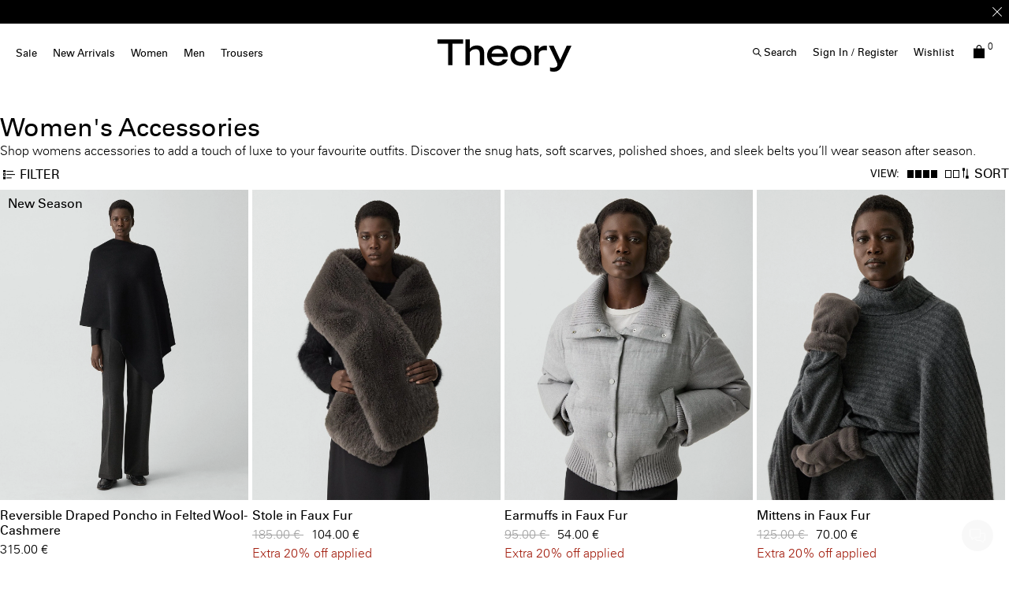

--- FILE ---
content_type: text/html;charset=UTF-8
request_url: https://eu.theory.com/women/all-accessories/?lang=en_EE
body_size: 34904
content:
<!DOCTYPE html>
<html lang="en">
<head>
<!--[if gt IE 9]><!-->


    <script type="text/javascript" src="https://eu.theory.com/assets/4d321bf0f9079dc80976079307338691900112434e5"  ></script><script type="text/javascript" src="/kuyroeht.js"></script>



<script defer type="text/javascript">
    

window.preferences = {"isProduction":true,"GTM_ENABLED":true,"GTM_DataLayerID":"dataLayer","GTM_SNIPPET":"%3C%21--%20Google%20Tag%20Manager%20--%3E%0A%3Cscript%3E%28function%28w%2Cd%2Cs%2Cl%2Ci%29%7Bw%5Bl%5D%3Dw%5Bl%5D%7C%7C%5B%5D%3Bw%5Bl%5D.push%28%7B%27gtm.start%27%3A%0Anew%20Date%28%29.getTime%28%29%2Cevent%3A%27gtm.js%27%7D%29%3Bvar%20f%3Dd.getElementsByTagName%28s%29%5B0%5D%2C%0Aj%3Dd.createElement%28s%29%2Cdl%3Dl%21%3D%27dataLayer%27%3F%27%26l%3D%27+l%3A%27%27%3Bj.async%3Dtrue%3Bj.src%3D%0A%27https%3A//www.googletagmanager.com/gtm.js%3Fid%3D%27+i+dl%3Bf.parentNode.insertBefore%28j%2Cf%29%3B%0A%7D%29%28window%2Cdocument%2C%27script%27%2C%27dataLayer%27%2C%27GTM-MGSZX26%27%29%3B%3C/script%3E%0A%3C%21--%20End%20Google%20Tag%20Manager%20--%3E%0A%0A%3C%21--%20Google%20Tag%20Manager%20%28noscript%29%20--%3E%0A%3Cnoscript%3E%3Ciframe%20src%3D%22https%3A//www.googletagmanager.com/ns.html%3Fid%3DGTM-MGSZX26%22%0Aheight%3D%220%22%20width%3D%220%22%20style%3D%22display%3Anone%3Bvisibility%3Ahidden%22%3E%3C/iframe%3E%3C/noscript%3E%0A%3C%21--%20End%20Google%20Tag%20Manager%20%28noscript%29%20--%3E","DEFAULT_COUNTRY_CODE":"BE","LOQATE_ENABLED":false,"GOOGLE_API_KEY":"AIzaSyCVVJvo8twIyy1dOdecLiqNy1crclNdBEE","DONATION_ENABLED":false,"COLORADO_TAX_ENABLED":false,"ENABLED_COOKIE_CONSENT":true,"COOKIE_CONSENT_EXP":0,"LISTING_INFINITE_SCROLL":true,"POPUP_DELAY":0,"EXP_DAYS":30,"POPUP_CHECKBOX":true,"CURRENT_SITE":"theory_eu","TW_CHECK_AVAILABILITY":false,"KLARNA_ENABLED":false,"ENABLE_PDP_LAZY_LOAD":false,"EXTENDED_SHIPPING_SEL":true,"ENABLE_GUEST_WISHLIST":true,"DEFAULTTIPSAMOUNT":5,"ENABLE_PMETHODS_LIST_UPDATE":true,"LISTRAK_SCA_ENABLED":false,"AFFIRM_ENABLED":false,"FINAL_SALE_MESSAGE_DISABLED":true,"ADYEN_ENABLED":true,"MIN_CHARS_SEARCH":3,"SW_RUNTIME_URLS_TO_CACHE":[],"SW_RUNTIME_URL":null,"RISKIFIED_DOMAIN":"eu.theory.com","HIDE_USER_INFO_DATALAYER":true,"ZETA_SEGMENTATION_LIST_ID":"518474"};
window.urls = {"staticPath":"/on/demandware.static/Sites-theory_eu-Site/-/en_EE/v1768554216969/","storeDetails":"/storedetail/?lang=en_EE","findStores":"/storelocator/?lang=en_EE","showPrimary":"/on/demandware.store/Sites-theory_eu-Site/en_EE/PopupManager-Show","submitPopupForm":"/on/demandware.store/Sites-theory_eu-Site/en_EE/PopupManager-Submit","setPaymentType":"/on/demandware.store/Sites-theory_eu-Site/en_EE/CheckoutServices-SetPaymentType","teamworkCheckItemsAvailability":"/on/demandware.store/Sites-theory_eu-Site/en_EE/Cart-CheckItemsAvailability","klarnaExpressCheckout":"/on/demandware.store/Sites-theory_eu-Site/en_EE/Klarna-ExpressCheckout","getPaymentMethods":"/on/demandware.store/Sites-theory_eu-Site/en_EE/Checkout-GetPaymentMethods","adyenGetPaymentMethods":"/on/demandware.store/Sites-theory_eu-Site/en_EE/Adyen-GetPaymentMethods","listrakScaRender":"/on/demandware.store/Sites-theory_eu-Site/en_EE/ltkSendSca-RenderSca","showAvailableStores":"/on/demandware.store/Sites-theory_eu-Site/en_EE/StoreInventory-ShowAvailableStores","productPage":"/product/?lang=en_EE","cartPage":"https://eu.theory.com/cart/?lang=en_EE","wishlistButtons":"/on/demandware.store/Sites-theory_eu-Site/en_EE/Wishlist-ShowWishlistButtonsJSON"};
window.resources = {"MAPMARKERIMAGE":"/on/demandware.static/Sites-theory_eu-Site/-/en_EE/v1768554216969/images/mapMarker.png","CLUSTERIMAGE":"/on/demandware.static/Sites-theory_eu-Site/-/default/dw7e4afe75/images/storelocator/cluster.png","GET_DIRECTIONS_FROM":"Get Directions From:","STORELOCATOR_MORE_DETAILS":"More details","STORELOCATOR_CITY_POSTAL":"City, Postal Code, ...","START_SHOPPING":"Start Shopping","FREE_LABEL":"Free","SHIPPING_METHOD_SEPARATOR":":","SERVER_ERROR":"global.servererror","FOOTER_ERROR_MSG_EMAILEMPTY":"This field is required.","FOOTER_ERROR_MSG_EMAIL":"Please enter a valid email address.","CURRENCY_SYMBOL":"€","INVALID_ADDRESS":"This address is not available for shipping","QUICKADD_SELECTSIZE":"Select Size","PAST_CANCELLATION_WINDOW":"Past Cancellation Window","NOTIFICATION_ALERT_SAVE":"Your changes have been saved!","WARDROBE_SELECTSIZE":"US Size","MINICART_SIZE":"Size","ADD_TO_BAG":"Add to Bag","CHINESE_CHARS_ERROR":"We are currently unable to accept non-english characters. Please use all english characters to proceed","CART_COUNT_0":"Cart 0 Items","VIEW_MORE":"View More","VIEW_LESS":"View Less"};
window.siteSettings = {"SHIPPING_RESTRICTION":false,"SAMEDAYDELIVERY":false};

</script>



<script defer type="text/javascript" src="/on/demandware.static/Sites-theory_eu-Site/-/en_EE/v1768554216969/js/main.js"></script>

    <script defer type="text/javascript" src="/on/demandware.static/Sites-theory_eu-Site/-/en_EE/v1768554216969/js/search.js"></script>

    <script defer type="text/javascript" src="/on/demandware.static/Sites-theory_eu-Site/-/en_EE/v1768554216969/js/productCarousel.js"></script>


<script type="text/javascript" src="https://appleid.cdn-apple.com/appleauth/static/jsapi/appleid/1/en_US/appleid.auth.js"></script>

<!--<![endif]-->
<meta charset=UTF-8 />

<meta http-equiv="x-ua-compatible" content="ie=edge" />

<meta name="viewport" content="width=device-width, initial-scale=1, maximum-scale=3, user-scalable=no" />





    <title>
        
            Women&#x27;s Accessories &amp; Shoes | Theory EU Official Site
        
    </title>


<meta name="description" content="Looking for tailored trousers, sharp blazers, or soft knitwear? Our womens clothing edit has got you covered. Discover the sleek coats, jackets and dresses that make every day dressing a breeze."/>
<meta name="keywords" content="All Accessories | Theory EU"/>



    
        <meta property="og:image" content="https://eu.theory.com/on/demandware.static/Sites-theory_eu-Site/-/default/dw9fd31e90/images/logo.png"/>
    

    
        <meta property="og:image:alt" content="Theory EU"/>
    

    
        <meta property="og:type" content="website"/>
    

    
        <meta property="og:site_name" content="Theory EU"/>
    

    
        <meta name="twitter:site" content="@Theory__"/>
    

    
        <meta property="og:title" content="Women&#39;s Accessories &amp; Shoes | Theory EU Official Site"/>
    

    
        <meta property="og:locale" content="en_EE"/>
    

    
        <meta property="og:description" content="Looking for tailored trousers, sharp blazers, or soft knitwear? Our womens clothing edit has got you covered. Discover the sleek coats, jackets and dresses that make every day dressing a breeze."/>
    

    
        <meta name="facebook-domain-verification" content="4qefydgf50qa1w0s8puffjocy9nlz5"/>
    



    <meta property="og:url" content="https://eu.theory.com/women/all-accessories/?lang=en_EE">







<link rel="shortcut icon" type="image/x-icon" href="/on/demandware.static/Sites-theory_eu-Site/-/default/dwdcc3e48d/images/favicons/favicon2.ico" />
<link rel="apple-touch-icon" sizes="180x180" href="/on/demandware.static/Sites-theory_eu-Site/-/default/dw0d502699/images/favicons/apple-touch-icon.png"/>
<link rel="icon" type="image/png" sizes="32x32" href="/on/demandware.static/Sites-theory_eu-Site/-/default/dw151c4012/images/favicons/favicon-32x32.png"/>
<link rel="icon" type="image/png" sizes="16x16" href="/on/demandware.static/Sites-theory_eu-Site/-/default/dw5c590abe/images/favicons/favicon-16x16.png"/>

<link rel="stylesheet" href="/on/demandware.static/Sites-theory_eu-Site/-/en_EE/v1768554216969/css/global.css" />


    <link rel="stylesheet" href="/on/demandware.static/Sites-theory_eu-Site/-/en_EE/v1768554216969/css/searchFullWidth.css" />

    <link rel="stylesheet" href="/on/demandware.static/Sites-theory_eu-Site/-/en_EE/v1768554216969/css/page_designer.css" />

    <link rel="stylesheet" href="/on/demandware.static/Sites-theory_eu-Site/-/en_EE/v1768554216969/css/pdCarousel.css" />




    <script src="https://rapid-cdn.yottaa.com/rapid/lib/Yo08npoy_0qVUQ.js"></script><script>Yo.serviceWorker.manage();</script>














<link rel="alternate" hreflang="en-hk" href="https://hk.theory.com/search/?cgid=womens-accessories-view-all" />

<link rel="alternate" hreflang="en-au" href="https://au.theory.com/search/?cgid=womens-accessories-view-all" />

<link rel="alternate" hreflang="en-sg" href="https://sg.theory.com/search/?cgid=womens-accessories-view-all" />

<link rel="alternate" hreflang="en-tw" href="https://tw.theory.com/search/?cgid=womens-accessories-view-all" />

<link rel="alternate" hreflang="en-gb" href="https://uk.theory.com/women/all-accessories/?lang=en_GB" />

<link rel="alternate" hreflang="en-be" href="https://eu.theory.com/women/all-accessories/?lang=en_BE" />

<link rel="alternate" hreflang="fr-fr" href="https://eu.theory.com/femmes/tout-accessoires/?lang=fr_FR" />

<link rel="alternate" hreflang="en-cz" href="https://eu.theory.com/women/all-accessories/?lang=en_CZ" />

<link rel="alternate" hreflang="de" href="https://eu.theory.com/women/all-accessories/?lang=de" />

<link rel="alternate" hreflang="de-de" href="https://eu.theory.com/damen/alle-accessoires/?lang=de_DE" />

<link rel="alternate" hreflang="en-nl" href="https://eu.theory.com/women/all-accessories/?lang=en_NL" />

<link rel="alternate" hreflang="en-ro" href="https://eu.theory.com/women/all-accessories/?lang=en_RO" />

<link rel="alternate" hreflang="en-pl" href="https://eu.theory.com/women/all-accessories/?lang=en_PL" />

<link rel="alternate" hreflang="it-it" href="https://eu.theory.com/women/all-accessories/?lang=it_IT" />

<link rel="alternate" hreflang="en-bg" href="https://eu.theory.com/women/all-accessories/?lang=en_BG" />

<link rel="alternate" hreflang="en-pt" href="https://eu.theory.com/women/all-accessories/?lang=en_PT" />

<link rel="alternate" hreflang="en-fi" href="https://eu.theory.com/women/all-accessories/?lang=en_FI" />

<link rel="alternate" hreflang="en-mt" href="https://eu.theory.com/women/all-accessories/?lang=en_MT" />

<link rel="alternate" hreflang="en-es" href="https://eu.theory.com/women/all-accessories/?lang=en_ES" />

<link rel="alternate" hreflang="en-gr" href="https://eu.theory.com/women/all-accessories/?lang=en_GR" />

<link rel="alternate" hreflang="en-it" href="https://eu.theory.com/women/all-accessories/?lang=en_IT" />

<link rel="alternate" hreflang="en-cy" href="https://eu.theory.com/women/all-accessories/?lang=en_CY" />

<link rel="alternate" hreflang="en-at" href="https://eu.theory.com/women/all-accessories/?lang=en_AT" />

<link rel="alternate" hreflang="en-sk" href="https://eu.theory.com/women/all-accessories/?lang=en_SK" />

<link rel="alternate" hreflang="en-ie" href="https://eu.theory.com/women/all-accessories/?lang=en_IE" />

<link rel="alternate" hreflang="en-ee" href="https://eu.theory.com/women/all-accessories/?lang=en_EE" />

<link rel="alternate" hreflang="en-hr" href="https://eu.theory.com/women/all-accessories/?lang=en_HR" />

<link rel="alternate" hreflang="en-lv" href="https://eu.theory.com/women/all-accessories/?lang=en_LV" />

<link rel="alternate" hreflang="en-lu" href="https://eu.theory.com/women/all-accessories/?lang=en_LU" />

<link rel="alternate" hreflang="en-lt" href="https://eu.theory.com/women/all-accessories/?lang=en_LT" />

<link rel="alternate" hreflang="en-dk" href="https://eu.theory.com/women/all-accessories/?lang=en_DK" />

<link rel="alternate" hreflang="fr" href="https://eu.theory.com/women/all-accessories/?lang=fr" />

<link rel="alternate" hreflang="en-hu" href="https://eu.theory.com/women/all-accessories/?lang=en_HU" />

<link rel="alternate" hreflang="es-es" href="https://eu.theory.com/women/all-accessories/?lang=es_ES" />

<link rel="alternate" hreflang="en-se" href="https://eu.theory.com/women/all-accessories/?lang=en_SE" />

<link rel="alternate" hreflang="en-si" href="https://eu.theory.com/women/all-accessories/?lang=en_SI" />

<link rel="alternate" hreflang="x-default" href="https://www.theory.com/search/?cgid=womens-accessories-view-all" />

<link rel="alternate" hreflang="en-us" href="https://www.theory.com/search/?cgid=womens-accessories-view-all" />





    <span id="riskified-session" data-session-id="a0812d941b947d4f11169ff916769d6b659eeff8c47781d5f8566a0c7c4d303f" class="d-none"></span>



<meta name="appleid-signin-client-id" content="com.theory.eu"/>
<meta name="appleid-signin-scope" content="name email"/>
<meta name="appleid-signin-redirect-uri" content="https://eu.theory.com/oauthreentryapple"/>
<meta name="appleid-signin-state" content="https://eu.theory.com/women/all-accessories/?lang=en_EE"/>


<link rel="canonical" href="https://eu.theory.com/women/all-accessories/?lang=en_EE"/>

<script type="text/javascript">//<!--
/* <![CDATA[ (head-active_data.js) */
var dw = (window.dw || {});
dw.ac = {
    _analytics: null,
    _events: [],
    _category: "",
    _searchData: "",
    _anact: "",
    _anact_nohit_tag: "",
    _analytics_enabled: "true",
    _timeZone: "Europe/London",
    _capture: function(configs) {
        if (Object.prototype.toString.call(configs) === "[object Array]") {
            configs.forEach(captureObject);
            return;
        }
        dw.ac._events.push(configs);
    },
	capture: function() { 
		dw.ac._capture(arguments);
		// send to CQ as well:
		if (window.CQuotient) {
			window.CQuotient.trackEventsFromAC(arguments);
		}
	},
    EV_PRD_SEARCHHIT: "searchhit",
    EV_PRD_DETAIL: "detail",
    EV_PRD_RECOMMENDATION: "recommendation",
    EV_PRD_SETPRODUCT: "setproduct",
    applyContext: function(context) {
        if (typeof context === "object" && context.hasOwnProperty("category")) {
        	dw.ac._category = context.category;
        }
        if (typeof context === "object" && context.hasOwnProperty("searchData")) {
        	dw.ac._searchData = context.searchData;
        }
    },
    setDWAnalytics: function(analytics) {
        dw.ac._analytics = analytics;
    },
    eventsIsEmpty: function() {
        return 0 == dw.ac._events.length;
    }
};
/* ]]> */
// -->
</script>
<script type="text/javascript">//<!--
/* <![CDATA[ (head-cquotient.js) */
var CQuotient = window.CQuotient = {};
CQuotient.clientId = 'aado-theory_eu';
CQuotient.realm = 'AADO';
CQuotient.siteId = 'theory_eu';
CQuotient.instanceType = 'prd';
CQuotient.locale = 'en_EE';
CQuotient.fbPixelId = '__UNKNOWN__';
CQuotient.activities = [];
CQuotient.cqcid='';
CQuotient.cquid='';
CQuotient.cqeid='';
CQuotient.cqlid='';
CQuotient.apiHost='api.cquotient.com';
/* Turn this on to test against Staging Einstein */
/* CQuotient.useTest= true; */
CQuotient.useTest = ('true' === 'false');
CQuotient.initFromCookies = function () {
	var ca = document.cookie.split(';');
	for(var i=0;i < ca.length;i++) {
	  var c = ca[i];
	  while (c.charAt(0)==' ') c = c.substring(1,c.length);
	  if (c.indexOf('cqcid=') == 0) {
		CQuotient.cqcid=c.substring('cqcid='.length,c.length);
	  } else if (c.indexOf('cquid=') == 0) {
		  var value = c.substring('cquid='.length,c.length);
		  if (value) {
		  	var split_value = value.split("|", 3);
		  	if (split_value.length > 0) {
			  CQuotient.cquid=split_value[0];
		  	}
		  	if (split_value.length > 1) {
			  CQuotient.cqeid=split_value[1];
		  	}
		  	if (split_value.length > 2) {
			  CQuotient.cqlid=split_value[2];
		  	}
		  }
	  }
	}
}
CQuotient.getCQCookieId = function () {
	if(window.CQuotient.cqcid == '')
		window.CQuotient.initFromCookies();
	return window.CQuotient.cqcid;
};
CQuotient.getCQUserId = function () {
	if(window.CQuotient.cquid == '')
		window.CQuotient.initFromCookies();
	return window.CQuotient.cquid;
};
CQuotient.getCQHashedEmail = function () {
	if(window.CQuotient.cqeid == '')
		window.CQuotient.initFromCookies();
	return window.CQuotient.cqeid;
};
CQuotient.getCQHashedLogin = function () {
	if(window.CQuotient.cqlid == '')
		window.CQuotient.initFromCookies();
	return window.CQuotient.cqlid;
};
CQuotient.trackEventsFromAC = function (/* Object or Array */ events) {
try {
	if (Object.prototype.toString.call(events) === "[object Array]") {
		events.forEach(_trackASingleCQEvent);
	} else {
		CQuotient._trackASingleCQEvent(events);
	}
} catch(err) {}
};
CQuotient._trackASingleCQEvent = function ( /* Object */ event) {
	if (event && event.id) {
		if (event.type === dw.ac.EV_PRD_DETAIL) {
			CQuotient.trackViewProduct( {id:'', alt_id: event.id, type: 'raw_sku'} );
		} // not handling the other dw.ac.* events currently
	}
};
CQuotient.trackViewProduct = function(/* Object */ cqParamData){
	var cq_params = {};
	cq_params.cookieId = CQuotient.getCQCookieId();
	cq_params.userId = CQuotient.getCQUserId();
	cq_params.emailId = CQuotient.getCQHashedEmail();
	cq_params.loginId = CQuotient.getCQHashedLogin();
	cq_params.product = cqParamData.product;
	cq_params.realm = cqParamData.realm;
	cq_params.siteId = cqParamData.siteId;
	cq_params.instanceType = cqParamData.instanceType;
	cq_params.locale = CQuotient.locale;
	
	if(CQuotient.sendActivity) {
		CQuotient.sendActivity(CQuotient.clientId, 'viewProduct', cq_params);
	} else {
		CQuotient.activities.push({activityType: 'viewProduct', parameters: cq_params});
	}
};
/* ]]> */
// -->
</script>
<!-- Demandware Apple Pay -->

<style type="text/css">ISAPPLEPAY{display:inline}.dw-apple-pay-button,.dw-apple-pay-button:hover,.dw-apple-pay-button:active{background-color:black;background-image:-webkit-named-image(apple-pay-logo-white);background-position:50% 50%;background-repeat:no-repeat;background-size:75% 60%;border-radius:5px;border:1px solid black;box-sizing:border-box;margin:5px auto;min-height:30px;min-width:100px;padding:0}
.dw-apple-pay-button:after{content:'Apple Pay';visibility:hidden}.dw-apple-pay-button.dw-apple-pay-logo-white{background-color:white;border-color:white;background-image:-webkit-named-image(apple-pay-logo-black);color:black}.dw-apple-pay-button.dw-apple-pay-logo-white.dw-apple-pay-border{border-color:black}</style>




<script>(window.BOOMR_mq=window.BOOMR_mq||[]).push(["addVar",{"rua.upush":"false","rua.cpush":"false","rua.upre":"false","rua.cpre":"true","rua.uprl":"false","rua.cprl":"false","rua.cprf":"false","rua.trans":"SJ-f6e35876-5ad3-46ec-befb-c21d1737208e","rua.cook":"true","rua.ims":"false","rua.ufprl":"false","rua.cfprl":"false","rua.isuxp":"false","rua.texp":"norulematch","rua.ceh":"false","rua.ueh":"false","rua.ieh.st":"0"}]);</script>
                              <script>!function(a){var e="https://s.go-mpulse.net/boomerang/",t="addEventListener";if("False"=="True")a.BOOMR_config=a.BOOMR_config||{},a.BOOMR_config.PageParams=a.BOOMR_config.PageParams||{},a.BOOMR_config.PageParams.pci=!0,e="https://s2.go-mpulse.net/boomerang/";if(window.BOOMR_API_key="N5BZA-Q2ZDH-VY89P-FVRUU-NY5LZ",function(){function n(e){a.BOOMR_onload=e&&e.timeStamp||(new Date).getTime()}if(!a.BOOMR||!a.BOOMR.version&&!a.BOOMR.snippetExecuted){a.BOOMR=a.BOOMR||{},a.BOOMR.snippetExecuted=!0;var i,_,o,r=document.createElement("iframe");if(a[t])a[t]("load",n,!1);else if(a.attachEvent)a.attachEvent("onload",n);r.src="javascript:void(0)",r.title="",r.role="presentation",(r.frameElement||r).style.cssText="width:0;height:0;border:0;display:none;",o=document.getElementsByTagName("script")[0],o.parentNode.insertBefore(r,o);try{_=r.contentWindow.document}catch(O){i=document.domain,r.src="javascript:var d=document.open();d.domain='"+i+"';void(0);",_=r.contentWindow.document}_.open()._l=function(){var a=this.createElement("script");if(i)this.domain=i;a.id="boomr-if-as",a.src=e+"N5BZA-Q2ZDH-VY89P-FVRUU-NY5LZ",BOOMR_lstart=(new Date).getTime(),this.body.appendChild(a)},_.write("<bo"+'dy onload="document._l();">'),_.close()}}(),"".length>0)if(a&&"performance"in a&&a.performance&&"function"==typeof a.performance.setResourceTimingBufferSize)a.performance.setResourceTimingBufferSize();!function(){if(BOOMR=a.BOOMR||{},BOOMR.plugins=BOOMR.plugins||{},!BOOMR.plugins.AK){var e="true"=="true"?1:0,t="cookiepresent",n="aoiissyxbqabo2lkwiaq-f-e934e88d3-clientnsv4-s.akamaihd.net",i="false"=="true"?2:1,_={"ak.v":"39","ak.cp":"1244919","ak.ai":parseInt("748013",10),"ak.ol":"0","ak.cr":13,"ak.ipv":4,"ak.proto":"h2","ak.rid":"19c50a05","ak.r":44093,"ak.a2":e,"ak.m":"a","ak.n":"essl","ak.bpcip":"3.144.137.0","ak.cport":40828,"ak.gh":"23.33.28.142","ak.quicv":"","ak.tlsv":"tls1.3","ak.0rtt":"","ak.0rtt.ed":"","ak.csrc":"-","ak.acc":"","ak.t":"1768600065","ak.ak":"hOBiQwZUYzCg5VSAfCLimQ==fS3m3n9De/HSc7cqd8+0Wxb3+r9Et7flTXVimVnywE81+JapXfgj7KjDqfEtuK/krQJVybdbv2e8XVMxPFX62I3c6uNlxAto8o7y03VeRgZ7rUERksRNRubcPGH4lmlcORLKpXTTD4nHJOD/uPJa82dXhJWcad/MgD/cqTR9iSBgmE0S0PO8m2Gp2F4HKWh6NKxkvH5ENuXZpJaeFGSbVhrqpj6RESsxsopsw/BpUdOSHVXy1lkkgEiPbbYOt4JPgzW69WEn5BQQvkEvqSHpybrQ5lcRcGvcp32uIprzLdZGzsN4Y3iyZjgI4dTBi/SlfZceCxa88mCRFPKXk2hGm9zn6DRLxsxWVwf5Ap6vx4J5dAe/OFxaBE2V1rzS8mPM1q9HZC9qg34KJNG0gGtTMyDyA9fjh2bBt968lL1G8oM=","ak.pv":"15","ak.dpoabenc":"","ak.tf":i};if(""!==t)_["ak.ruds"]=t;var o={i:!1,av:function(e){var t="http.initiator";if(e&&(!e[t]||"spa_hard"===e[t]))_["ak.feo"]=void 0!==a.aFeoApplied?1:0,BOOMR.addVar(_)},rv:function(){var a=["ak.bpcip","ak.cport","ak.cr","ak.csrc","ak.gh","ak.ipv","ak.m","ak.n","ak.ol","ak.proto","ak.quicv","ak.tlsv","ak.0rtt","ak.0rtt.ed","ak.r","ak.acc","ak.t","ak.tf"];BOOMR.removeVar(a)}};BOOMR.plugins.AK={akVars:_,akDNSPreFetchDomain:n,init:function(){if(!o.i){var a=BOOMR.subscribe;a("before_beacon",o.av,null,null),a("onbeacon",o.rv,null,null),o.i=!0}return this},is_complete:function(){return!0}}}}()}(window);</script></head>
<body
class="page-white page-plp"
style="
--pageBgColor: #fff;
--pageTextColor: black;
--promoBannerBgColor: black;
--headerBgColor: white;
--headerTextColor: black;
"
>

<div class="page-content">
<div class="page " data-action="Search-Show" data-querystring="cgid=womens-accessories-view-all&amp;lang=en_EE">



<script type="text/javascript" src="/on/demandware.static/Sites-theory_eu-Site/-/en_EE/v1768554216969/js/nonGEparamsCleanUp.js" /></script>






    <div class="d-none">
        <a href="#maincontent" class="skip" aria-label="Skip to main content">Skip to main content</a>
<a href="#footercontent" class="skip" aria-label="Skip to footer content">Skip to footer content</a>
    </div>
    
        






























<header class="page_header pd-header sticky js-sticky-top">
    
        <div class="header-banner slide-up d-none">
            

    








<div class="header-banner">
<div class="experience-region experience-headerbanner"><div class="experience-component experience-assets-rotatorBanner">
<div class="js-dl-element w-100" data-dllocation="">
    <div class="d-flex justify-content-center w-100">
        <div class="content w-100">
            
                <div class="row text-center rotationBanner js-rotator-banner" data-fadespeed="1000" data-pausespeed="5000">
                    <div class="js-rotator-container"><div class="experience-component experience-assets-texttile"><div class="richtext js-dl-element" style="" data-dllocation="">
    <p><strong>Extra 20% off</strong> <strong>SALE</strong>. Limited time only -<strong> </strong><a href="https://eu.theory.com/women/sale/?lang=en_EE" target="_self" data-link-type="category" data-link-label="Sale" data-category-id="womens-sale-view-all" data-category-catalog-id="site-theory-uk"><strong>SHOP WOMEN</strong></a> | <a href="https://eu.theory.com/men/sale/?lang=en_EE" target="_self" data-link-type="category" data-link-label="Sale" data-category-id="mens-sale-view-all" data-category-catalog-id="site-theory-uk"><strong>SHOP MEN</strong></a></p>
</div>
</div><div class="experience-component experience-assets-texttile"><div class="richtext js-dl-element" style="" data-dllocation="">
    <p>Enjoy 15% off your first online order -&nbsp;<a href="/welcome-eu.html?topbanner=true" target="_self" data-link-type="external" data-link-label="/welcome-eu.html?topbanner=true"><strong>SIGN-UP</strong></a></p>
</div>
</div><div class="experience-component experience-assets-texttile"><div class="richtext js-dl-element" style="" data-dllocation="">
    <p><a data-link-label="/shipping-eu.html?announcement-bar=link" data-link-type="external" target="_self" href="/shipping-eu.html?announcement-bar=link">Free shipping</a>&nbsp;&amp; <a data-link-label="/returns-exchanges.html?announcement-bar=link" data-link-type="external" target="_self" href="/returns-exchanges.html?announcement-bar=link">exchanges</a>&nbsp;on all orders*</p>
</div>
</div></div>
                </div>
            
            
                <div class="close-button" >
                    <button type="button" class="close icon-close-x-two-lines" aria-label="Close"></button>
                </div>
            
        </div>
    </div>
</div>
</div></div>
</div>







        </div>
    

    
    <nav role="navigation" class=" pd-navigation">
        <div class="header container-fluid">
            <div class="row">
                <div class="col-12 d-xl-flex header-col">
                    <div class="main-menu desktopNav navbar-toggleable-sm menu-toggleable-left multilevel-dropdown " id="navbar-collapse">
                        




    <ul class="nav navbar-nav desktoplive"><li class="nav-item dropdown">
    
        <a class="nav-link  dropdown-toggle top-level hover-help " href="https://eu.theory.com/women/sale/?lang=en_EE" data-name="Sale"  data-toggle="dropdown" >Sale <div class="after"></div></a>
    
    
        <div class="close-menu">
            <div class="back">
            Back
            </div>
        </div>
        <div class="megaflyout dropdown-menu justify-content-between flyout-animation banners-2">
            <div class="menu-list-tile"></div>
            <ul class="menu-list d-xl-flex"><li class="nav-item dropdown">
    
        <span class="staticItem   highlight level1" data-name="Women">Women</span>
    
    <ul class="inline-menu"><li class="inline-menu-item">
    
        <a class="dopdown-link   " href="https://eu.theory.com/women/sale/?lang=en_EE" data-toggle="dropdown" data-name="View All">View All</a>
    
    <ul class="inline-menu"></ul>

</li></ul>

</li><li class="nav-item dropdown">
    
        <span class="staticItem   highlight level1" data-name="Men">Men</span>
    
    <ul class="inline-menu"><li class="inline-menu-item">
    
        <a class="dopdown-link   " href="https://eu.theory.com/men/sale/?lang=en_EE" data-toggle="dropdown" data-name="View All">View All</a>
    
    <ul class="inline-menu"></ul>

</li></ul>

</li></ul>
            <ul class="menu-list d-flex nav-promo-banners"><li class="nav-banner"><div class="mediaContainer js-dl-element   " data-name="Women's Sale" data-dllocation="" >
    
        <a class="mediaContainer-abs-link" href="https://eu.theory.com/women/sale/?lang=en_EE"></a>
    

    

    
    
    
        <div class="mediaImage ">
            <picture style="">
                <source srcset="https://ak-media.theory.com/i/theory/EN-SALE-60-V3?$mediaMobile$ 640w, https://ak-media.theory.com/i/theory/EN-SALE-60-V3?$mediaMobileLarge$ 768w, https://ak-media.theory.com/i/theory/EN-SALE-60-V3?$mediaTablet$ 1024w, https://ak-media.theory.com/i/theory/EN-SALE-60-V3?$mediaDesktop$ 1366w, " media="(max-width: 1023px)" width=670 height=890 />
                <source srcset="https://ak-media.theory.com/i/theory/EN-SALE-60-V3?$mediaDesktopLarge$ 1600w, https://ak-media.theory.com/i/theory/EN-SALE-60-V3?$media$ " width=1600 height=840 />
                <img
                    class="primary-img"
                    src="[data-uri]"
                    alt=""
                    loading=lazy />
            </picture>
        </div>
    
    
        <div class="mediaContentContainer leftCTA">
            <div class="mediaContent text_under content_left text_black textMobile_black" style="--max-width-dt: unset; --max-width-mb: unset;">
                <div class="contentWrapper ">
                    
                    <h4>Women's Sale</h4>
                </div>
                <div class="cta_container"><div class="experience-component experience-assets-customCta">
<div class="customCta js-dl-element  customCTAf4c8d866235856afd69ca58c47" data-dllocation="">
    <a href="https://eu.theory.com/women/sale/?lang=en_EE" class="">
        <span style="--dt-font-size: 13px; --mb-font-size: 13px; text-align: center; font-family: theory-web-uweb-u !important;">Shop Now</span>
        
    </a>
</div>


<style type="text/css">
    .customCTAf4c8d866235856afd69ca58c47 {
        color: black !important;
        background-color: transparent;
        border-color: black;
        max-width: auto;
    }

    .customCTAf4c8d866235856afd69ca58c47 a{
        color: black !important;
    }

    .customCTAf4c8d866235856afd69ca58c47 a:hover {
        color: black !important;
    }

    . {
        border-bottom: 2px solid #000000;
    }

    @media screen and (max-width: 768px) {
        .customCTAf4c8d866235856afd69ca58c47 {
            border-color: black !important;
        }

        .customCTAf4c8d866235856afd69ca58c47 a{
            color: black !important;
        }

        .customCTAf4c8d866235856afd69ca58c47 a:hover {
            color: black !important;
        }
    }
</style>
</div></div>
            </div>
        </div>
    
</div>
</li><li class="nav-banner"><div class="mediaContainer js-dl-element   " data-name="Men's Sale" data-dllocation="" >
    
        <a class="mediaContainer-abs-link" href="https://eu.theory.com/men/sale/?lang=en_EE"></a>
    

    

    
    
    
        <div class="mediaImage ">
            <picture style="">
                <source srcset="https://ak-media.theory.com/i/theory/EN-SALE-60-V3?$mediaMobile$ 640w, https://ak-media.theory.com/i/theory/EN-SALE-60-V3?$mediaMobileLarge$ 768w, https://ak-media.theory.com/i/theory/EN-SALE-60-V3?$mediaTablet$ 1024w, https://ak-media.theory.com/i/theory/EN-SALE-60-V3?$mediaDesktop$ 1366w, " media="(max-width: 1023px)" width=670 height=890 />
                <source srcset="https://ak-media.theory.com/i/theory/EN-SALE-60-V3?$mediaDesktopLarge$ 1600w, https://ak-media.theory.com/i/theory/EN-SALE-60-V3?$media$ " width=1600 height=840 />
                <img
                    class="primary-img"
                    src="[data-uri]"
                    alt=""
                    loading=lazy />
            </picture>
        </div>
    
    
        <div class="mediaContentContainer leftCTA">
            <div class="mediaContent text_under content_left text_black textMobile_black" style="--max-width-dt: unset; --max-width-mb: unset;">
                <div class="contentWrapper ">
                    
                    <h4>Men's Sale</h4>
                </div>
                <div class="cta_container"><div class="experience-component experience-assets-customCta">
<div class="customCta js-dl-element  customCTA10d10fc5cc08aa9534cbad2b1f" data-dllocation="">
    <a href="https://eu.theory.com/men/sale/?lang=en_EE" class="">
        <span style="--dt-font-size: 13px; --mb-font-size: 13px; text-align: center; font-family: theory-web-uweb-u !important;">Shop Now</span>
        
    </a>
</div>


<style type="text/css">
    .customCTA10d10fc5cc08aa9534cbad2b1f {
        color: black !important;
        background-color: transparent;
        border-color: black;
        max-width: auto;
    }

    .customCTA10d10fc5cc08aa9534cbad2b1f a{
        color: black !important;
    }

    .customCTA10d10fc5cc08aa9534cbad2b1f a:hover {
        color: black !important;
    }

    . {
        border-bottom: 2px solid #000000;
    }

    @media screen and (max-width: 768px) {
        .customCTA10d10fc5cc08aa9534cbad2b1f {
            border-color: black !important;
        }

        .customCTA10d10fc5cc08aa9534cbad2b1f a{
            color: black !important;
        }

        .customCTA10d10fc5cc08aa9534cbad2b1f a:hover {
            color: black !important;
        }
    }
</style>
</div></div>
            </div>
        </div>
    
</div>
</li></ul>
            <div class="menu-list-tile m-bottom"></div>
        </div>
    

</li><li class="nav-item dropdown">
    
        <a class="nav-link  dropdown-toggle top-level hover-help " href="https://eu.theory.com/women/new-arrivals/?lang=en_EE" data-name="New Arrivals"  data-toggle="dropdown" >New Arrivals <div class="after"></div></a>
    
    
        <div class="close-menu">
            <div class="back">
            Back
            </div>
        </div>
        <div class="megaflyout dropdown-menu justify-content-between flyout-animation banners-2">
            <div class="menu-list-tile"></div>
            <ul class="menu-list d-xl-flex"><li class="nav-item dropdown">
    
        <span class="staticItem   highlight level1" data-name="Women">Women</span>
    
    <ul class="inline-menu"><li class="inline-menu-item">
    
        <a class="dopdown-link   " href="https://eu.theory.com/women/new-arrivals/?lang=en_EE" data-toggle="dropdown" data-name="New Arrivals">New Arrivals</a>
    
    <ul class="inline-menu"></ul>

</li><li class="inline-menu-item">
    
        <a class="dopdown-link   " href="/womens-spring2026-lookbook.html" data-toggle="dropdown" data-name="Spring 2026 Lookbook">Spring 2026 Lookbook</a>
    
    <ul class="inline-menu"></ul>

</li><li class="inline-menu-item">
    
        <a class="dopdown-link   " href="/womens-eveningwear" data-toggle="dropdown" data-name="Eveningwear">Eveningwear</a>
    
    <ul class="inline-menu"></ul>

</li><li class="inline-menu-item">
    
        <a class="dopdown-link   " href="/womens-cashmere" data-toggle="dropdown" data-name="Cashmere Shop">Cashmere Shop</a>
    
    <ul class="inline-menu"></ul>

</li><li class="inline-menu-item">
    
        <a class="dopdown-link   " href="https://eu.theory.com/women/wardrobe-essentials/?lang=en_EE" data-toggle="dropdown" data-name="Theory Wardrobe">Theory Wardrobe</a>
    
    <ul class="inline-menu"></ul>

</li></ul>

</li><li class="nav-item dropdown">
    
        <span class="staticItem   highlight level1" data-name="Men">Men</span>
    
    <ul class="inline-menu"><li class="inline-menu-item">
    
        <a class="dopdown-link   " href="https://eu.theory.com/men/new-arrivals/?lang=en_EE" data-toggle="dropdown" data-name="New Arrivals">New Arrivals</a>
    
    <ul class="inline-menu"></ul>

</li><li class="inline-menu-item">
    
        <a class="dopdown-link   " href="/mens-spring2026-lookbook.html" data-toggle="dropdown" data-name="Spring 2026 Lookbook">Spring 2026 Lookbook</a>
    
    <ul class="inline-menu"></ul>

</li><li class="inline-menu-item">
    
        <a class="dopdown-link   " href="https://eu.theory.com/men/wardrobe-essentials/?lang=en_EE" data-toggle="dropdown" data-name="Theory Wardrobe">Theory Wardrobe</a>
    
    <ul class="inline-menu"></ul>

</li></ul>

</li></ul>
            <ul class="menu-list d-flex nav-promo-banners"><li class="nav-banner"><div class="mediaContainer js-dl-element   " data-name="6.1 Women's Spring 2026 Lookbook" data-dllocation="" >
    
        <a class="mediaContainer-abs-link" href="/womens-spring2026-lookbook.html"></a>
    

    

    
    
    
        <div class="mediaImage ">
            <picture style="">
                <source srcset="https://ak-media.theory.com/i/theory/W-S26-Lookbook-Flyout?$mediaMobile$ 640w, https://ak-media.theory.com/i/theory/W-S26-Lookbook-Flyout?$mediaMobileLarge$ 768w, https://ak-media.theory.com/i/theory/W-S26-Lookbook-Flyout?$mediaTablet$ 1024w, https://ak-media.theory.com/i/theory/W-S26-Lookbook-Flyout?$mediaDesktop$ 1366w, " media="(max-width: 1023px)" width=670 height=890 />
                <source srcset="https://ak-media.theory.com/i/theory/W-S26-Lookbook-Flyout?$mediaDesktopLarge$ 1600w, https://ak-media.theory.com/i/theory/W-S26-Lookbook-Flyout?$media$ " width=1600 height=840 />
                <img
                    class="primary-img"
                    src="[data-uri]"
                    alt=""
                    loading=lazy />
            </picture>
        </div>
    
    
        <div class="mediaContentContainer leftCTA">
            <div class="mediaContent text_under content_left text_black textMobile_black" style="--max-width-dt: unset; --max-width-mb: unset;">
                <div class="contentWrapper ">
                    
                    <h4>Spring 2026 Lookbook</h4>
                </div>
                <div class="cta_container"><div class="experience-component experience-assets-customCta">
<div class="customCta js-dl-element  customCTAc21b821c5bfe6bcf061e7c9137" data-dllocation="">
    <a href="/womens-spring2026-lookbook.html" class="">
        <span style="--dt-font-size: 13px; --mb-font-size: 13px; text-align: center; font-family: theory-web-uweb-u !important;">Discover Women</span>
        
    </a>
</div>


<style type="text/css">
    .customCTAc21b821c5bfe6bcf061e7c9137 {
        color: black !important;
        background-color: transparent;
        border-color: black;
        max-width: auto;
    }

    .customCTAc21b821c5bfe6bcf061e7c9137 a{
        color: black !important;
    }

    .customCTAc21b821c5bfe6bcf061e7c9137 a:hover {
        color: black !important;
    }

    . {
        border-bottom: 2px solid #000000;
    }

    @media screen and (max-width: 768px) {
        .customCTAc21b821c5bfe6bcf061e7c9137 {
            border-color: black !important;
        }

        .customCTAc21b821c5bfe6bcf061e7c9137 a{
            color: black !important;
        }

        .customCTAc21b821c5bfe6bcf061e7c9137 a:hover {
            color: black !important;
        }
    }
</style>
</div></div>
            </div>
        </div>
    
</div>
</li><li class="nav-banner"><div class="mediaContainer js-dl-element   " data-name="6.1 Men's Spring 2026 Lookbook" data-dllocation="" >
    
        <a class="mediaContainer-abs-link" href="/mens-spring2026-lookbook.html"></a>
    

    

    
    
    
        <div class="mediaImage ">
            <picture style="">
                <source srcset="https://ak-media.theory.com/i/theory/M-S26-Lookbook-Flyout?$mediaMobile$ 640w, https://ak-media.theory.com/i/theory/M-S26-Lookbook-Flyout?$mediaMobileLarge$ 768w, https://ak-media.theory.com/i/theory/M-S26-Lookbook-Flyout?$mediaTablet$ 1024w, https://ak-media.theory.com/i/theory/M-S26-Lookbook-Flyout?$mediaDesktop$ 1366w, " media="(max-width: 1023px)" width=670 height=890 />
                <source srcset="https://ak-media.theory.com/i/theory/M-S26-Lookbook-Flyout?$mediaDesktopLarge$ 1600w, https://ak-media.theory.com/i/theory/M-S26-Lookbook-Flyout?$media$ " width=1600 height=840 />
                <img
                    class="primary-img"
                    src="[data-uri]"
                    alt=""
                    loading=lazy />
            </picture>
        </div>
    
    
        <div class="mediaContentContainer leftCTA">
            <div class="mediaContent text_under content_left text_black textMobile_black" style="--max-width-dt: unset; --max-width-mb: unset;">
                <div class="contentWrapper ">
                    
                    <h4>Spring 2026 Lookbook</h4>
                </div>
                <div class="cta_container"><div class="experience-component experience-assets-customCta">
<div class="customCta js-dl-element  customCTA706ace5463dceec84eea99d3a4" data-dllocation="">
    <a href="/mens-spring2026-lookbook.html" class="">
        <span style="--dt-font-size: 13px; --mb-font-size: 13px; text-align: center; font-family: theory-web-uweb-u !important;">Discover Men</span>
        
    </a>
</div>


<style type="text/css">
    .customCTA706ace5463dceec84eea99d3a4 {
        color: black !important;
        background-color: transparent;
        border-color: black;
        max-width: auto;
    }

    .customCTA706ace5463dceec84eea99d3a4 a{
        color: black !important;
    }

    .customCTA706ace5463dceec84eea99d3a4 a:hover {
        color: black !important;
    }

    . {
        border-bottom: 2px solid #000000;
    }

    @media screen and (max-width: 768px) {
        .customCTA706ace5463dceec84eea99d3a4 {
            border-color: black !important;
        }

        .customCTA706ace5463dceec84eea99d3a4 a{
            color: black !important;
        }

        .customCTA706ace5463dceec84eea99d3a4 a:hover {
            color: black !important;
        }
    }
</style>
</div></div>
            </div>
        </div>
    
</div>
</li></ul>
            <div class="menu-list-tile m-bottom"></div>
        </div>
    

</li><li class="nav-item dropdown">
    
        <a class="nav-link  dropdown-toggle top-level hover-help " href="https://eu.theory.com/women/view-all/?lang=en_EE" data-name="Women"  data-toggle="dropdown" >Women <div class="after"></div></a>
    
    
        <div class="close-menu">
            <div class="back">
            Back
            </div>
        </div>
        <div class="megaflyout dropdown-menu justify-content-between flyout-animation banners-3">
            <div class="menu-list-tile"></div>
            <ul class="menu-list d-xl-flex"><li class="nav-item dropdown">
    
        <span class="staticItem   highlight level1" data-name="Highlights">Highlights</span>
    
    <ul class="inline-menu"><li class="inline-menu-item">
    
        <a class="dopdown-link   " href="https://eu.theory.com/women/new-arrivals/?lang=en_EE" data-toggle="dropdown" data-name="New Arrivals">New Arrivals</a>
    
    <ul class="inline-menu"></ul>

</li><li class="inline-menu-item">
    
        <a class="dopdown-link   " href="/womens-spring2026-lookbook.html" data-toggle="dropdown" data-name="Spring 2026 Lookbook">Spring 2026 Lookbook</a>
    
    <ul class="inline-menu"></ul>

</li><li class="inline-menu-item">
    
        <a class="dopdown-link   " href="/womens-eveningwear" data-toggle="dropdown" data-name="Eveningwear">Eveningwear</a>
    
    <ul class="inline-menu"></ul>

</li><li class="inline-menu-item">
    
        <a class="dopdown-link   " href="/womens-cashmere" data-toggle="dropdown" data-name="Cashmere Shop">Cashmere Shop</a>
    
    <ul class="inline-menu"></ul>

</li><li class="inline-menu-item">
    
        <a class="dopdown-link   " href="https://eu.theory.com/women/wardrobe-essentials/?lang=en_EE" data-toggle="dropdown" data-name="Theory Wardrobe">Theory Wardrobe</a>
    
    <ul class="inline-menu"></ul>

</li><li class="inline-menu-item">
    
        <a class="dopdown-link   " href="/theory-for-good-eu" data-toggle="dropdown" data-name="Theory for Good">Theory for Good</a>
    
    <ul class="inline-menu"></ul>

</li><li class="inline-menu-item">
    
        <a class="dopdown-link   " href="https://eu.theory.com/women/essential-duos/?lang=en_EE" data-toggle="dropdown" data-name="Essential Duos">Essential Duos</a>
    
    <ul class="inline-menu"></ul>

</li></ul>

</li><li class="nav-item dropdown">
    
        <span class="staticItem   highlight level1" data-name="Clothing">Clothing</span>
    
    <ul class="inline-menu"><li class="inline-menu-item">
    
        <a class="dopdown-link   " href="https://eu.theory.com/women/view-all/?lang=en_EE" data-toggle="dropdown" data-name="View All">View All</a>
    
    <ul class="inline-menu"></ul>

</li><li class="inline-menu-item">
    
        <a class="dopdown-link   " href="https://eu.theory.com/women/trousers/?lang=en_EE" data-toggle="dropdown" data-name="Trousers">Trousers</a>
    
    <ul class="inline-menu"></ul>

</li><li class="inline-menu-item">
    
        <a class="dopdown-link   " href="https://eu.theory.com/women/coats-and-jackets/?lang=en_EE" data-toggle="dropdown" data-name="Coats + Jackets">Coats + Jackets</a>
    
    <ul class="inline-menu"></ul>

</li><li class="inline-menu-item">
    
        <a class="dopdown-link   " href="https://eu.theory.com/women/jumpers-and-cardigans/?lang=en_EE" data-toggle="dropdown" data-name="Jumpers + Cardigans">Jumpers + Cardigans</a>
    
    <ul class="inline-menu"></ul>

</li><li class="inline-menu-item">
    
        <a class="dopdown-link   " href="https://eu.theory.com/women/blazers-and-vests/?lang=en_EE" data-toggle="dropdown" data-name="Blazers + Vests">Blazers + Vests</a>
    
    <ul class="inline-menu"></ul>

</li><li class="inline-menu-item">
    
        <a class="dopdown-link   " href="https://eu.theory.com/women/dresses-and-skirts/?lang=en_EE" data-toggle="dropdown" data-name="Dresses + Skirts">Dresses + Skirts</a>
    
    <ul class="inline-menu"></ul>

</li><li class="inline-menu-item">
    
        <a class="dopdown-link   " href="https://eu.theory.com/women/tops-and-shirts/?lang=en_EE" data-toggle="dropdown" data-name="Tops + Shirts">Tops + Shirts</a>
    
    <ul class="inline-menu"></ul>

</li><li class="inline-menu-item">
    
        <a class="dopdown-link   " href="https://eu.theory.com/women/t-shirts/?lang=en_EE" data-toggle="dropdown" data-name="T-Shirts">T-Shirts</a>
    
    <ul class="inline-menu"></ul>

</li><li class="inline-menu-item">
    
        <a class="dopdown-link   " href="/womens-loungewear" data-toggle="dropdown" data-name="Loungewear">Loungewear</a>
    
    <ul class="inline-menu"></ul>

</li><li class="inline-menu-item">
    
        <a class="dopdown-link   " href="https://eu.theory.com/women/suits/?lang=en_EE" data-toggle="dropdown" data-name="Suits">Suits</a>
    
    <ul class="inline-menu"></ul>

</li></ul>

</li><li class="nav-item dropdown">
    
        <span class="staticItem   highlight level1" data-name="Accessories">Accessories</span>
    
    <ul class="inline-menu"><li class="inline-menu-item">
    
        <a class="dopdown-link   " href="https://eu.theory.com/women/all-accessories/?lang=en_EE" data-toggle="dropdown" data-name="View All">View All</a>
    
    <ul class="inline-menu"></ul>

</li></ul>

</li><li class="nav-item dropdown">
    
        <span class="staticItem   highlight level1" data-name="Sale">Sale</span>
    
    <ul class="inline-menu"><li class="inline-menu-item">
    
        <a class="dopdown-link   " href="https://eu.theory.com/women/sale/?lang=en_EE" data-toggle="dropdown" data-name="View All">View All</a>
    
    <ul class="inline-menu"></ul>

</li></ul>

</li></ul>
            <ul class="menu-list d-flex nav-promo-banners"><li class="nav-banner"><div class="mediaContainer js-dl-element   " data-name="6.1 Women's Outerwear" data-dllocation="" >
    
        <a class="mediaContainer-abs-link" href="/womens-outerwear"></a>
    

    

    
    
    
        <div class="mediaImage ">
            <picture style="">
                <source srcset="https://ak-media.theory.com/i/theory/W-BNWN-Flyout?$mediaMobile$ 640w, https://ak-media.theory.com/i/theory/W-BNWN-Flyout?$mediaMobileLarge$ 768w, https://ak-media.theory.com/i/theory/W-BNWN-Flyout?$mediaTablet$ 1024w, https://ak-media.theory.com/i/theory/W-BNWN-Flyout?$mediaDesktop$ 1366w, " media="(max-width: 1023px)" width=670 height=890 />
                <source srcset="https://ak-media.theory.com/i/theory/W-BNWN-Flyout?$mediaDesktopLarge$ 1600w, https://ak-media.theory.com/i/theory/W-BNWN-Flyout?$media$ " width=1600 height=840 />
                <img
                    class="primary-img"
                    src="[data-uri]"
                    alt=""
                    loading=lazy />
            </picture>
        </div>
    
    
        <div class="mediaContentContainer leftCTA">
            <div class="mediaContent text_under content_left text_black textMobile_black" style="--max-width-dt: unset; --max-width-mb: unset;">
                <div class="contentWrapper ">
                    
                    <h4>Outerwear</h4>
                </div>
                <div class="cta_container"><div class="experience-component experience-assets-customCta">
<div class="customCta js-dl-element  customCTA179ae662306d64cfbb512404d0" data-dllocation="">
    <a href="/womens-outerwear" class="">
        <span style="--dt-font-size: 13px; --mb-font-size: 13px; text-align: center; font-family: theory-web-uweb-u !important;">Shop Now</span>
        
    </a>
</div>


<style type="text/css">
    .customCTA179ae662306d64cfbb512404d0 {
        color: black !important;
        background-color: transparent;
        border-color: black;
        max-width: auto;
    }

    .customCTA179ae662306d64cfbb512404d0 a{
        color: black !important;
    }

    .customCTA179ae662306d64cfbb512404d0 a:hover {
        color: black !important;
    }

    . {
        border-bottom: 2px solid #000000;
    }

    @media screen and (max-width: 768px) {
        .customCTA179ae662306d64cfbb512404d0 {
            border-color: black !important;
        }

        .customCTA179ae662306d64cfbb512404d0 a{
            color: black !important;
        }

        .customCTA179ae662306d64cfbb512404d0 a:hover {
            color: black !important;
        }
    }
</style>
</div></div>
            </div>
        </div>
    
</div>
</li><li class="nav-banner"><div class="mediaContainer js-dl-element   " data-name="6.1 Women's Trousers" data-dllocation="" >
    
        <a class="mediaContainer-abs-link" href="/womens-trousers"></a>
    

    

    
    
    
        <div class="mediaImage ">
            <picture style="">
                <source srcset="https://ak-media.theory.com/i/theory/6.1-W-Trousers-Flyout?$mediaMobile$ 640w, https://ak-media.theory.com/i/theory/6.1-W-Trousers-Flyout?$mediaMobileLarge$ 768w, https://ak-media.theory.com/i/theory/6.1-W-Trousers-Flyout?$mediaTablet$ 1024w, https://ak-media.theory.com/i/theory/6.1-W-Trousers-Flyout?$mediaDesktop$ 1366w, " media="(max-width: 1023px)" width=670 height=890 />
                <source srcset="https://ak-media.theory.com/i/theory/6.1-W-Trousers-Flyout?$mediaDesktopLarge$ 1600w, https://ak-media.theory.com/i/theory/6.1-W-Trousers-Flyout?$media$ " width=1600 height=840 />
                <img
                    class="primary-img"
                    src="[data-uri]"
                    alt=""
                    loading=lazy />
            </picture>
        </div>
    
    
        <div class="mediaContentContainer leftCTA">
            <div class="mediaContent text_under content_left text_black textMobile_black" style="--max-width-dt: unset; --max-width-mb: unset;">
                <div class="contentWrapper ">
                    
                    <h4>Trousers</h4>
                </div>
                <div class="cta_container"><div class="experience-component experience-assets-customCta">
<div class="customCta js-dl-element  customCTA9f4c92dc65406747edb2fbc710" data-dllocation="">
    <a href="/womens-trousers" class="">
        <span style="--dt-font-size: 13px; --mb-font-size: 13px; text-align: center; font-family: theory-web-uweb-u !important;">Shop Now</span>
        
    </a>
</div>


<style type="text/css">
    .customCTA9f4c92dc65406747edb2fbc710 {
        color: black !important;
        background-color: transparent;
        border-color: black;
        max-width: auto;
    }

    .customCTA9f4c92dc65406747edb2fbc710 a{
        color: black !important;
    }

    .customCTA9f4c92dc65406747edb2fbc710 a:hover {
        color: black !important;
    }

    . {
        border-bottom: 2px solid #000000;
    }

    @media screen and (max-width: 768px) {
        .customCTA9f4c92dc65406747edb2fbc710 {
            border-color: black !important;
        }

        .customCTA9f4c92dc65406747edb2fbc710 a{
            color: black !important;
        }

        .customCTA9f4c92dc65406747edb2fbc710 a:hover {
            color: black !important;
        }
    }
</style>
</div></div>
            </div>
        </div>
    
</div>
</li><li class="nav-banner"><div class="mediaContainer js-dl-element   " data-name="Theory Wardrobe" data-dllocation="" >
    
        <a class="mediaContainer-abs-link" href="https://eu.theory.com/women/wardrobe-essentials/?lang=en_EE"></a>
    

    

    
    
    
        <div class="mediaImage ">
            <picture style="">
                <source srcset="https://ak-media.theory.com/i/theory/3110_UK-NAV-W-W?$mediaMobile$ 640w, https://ak-media.theory.com/i/theory/3110_UK-NAV-W-W?$mediaMobileLarge$ 768w, https://ak-media.theory.com/i/theory/3110_UK-NAV-W-W?$mediaTablet$ 1024w, https://ak-media.theory.com/i/theory/3110_UK-NAV-W-W?$mediaDesktop$ 1366w, " media="(max-width: 1023px)" width=670 height=890 />
                <source srcset="https://ak-media.theory.com/i/theory/3110_UK-NAV-W-W?$mediaDesktopLarge$ 1600w, https://ak-media.theory.com/i/theory/3110_UK-NAV-W-W?$media$ " width=1600 height=840 />
                <img
                    class="primary-img"
                    src="[data-uri]"
                    alt=""
                    loading=lazy />
            </picture>
        </div>
    
    
        <div class="mediaContentContainer leftCTA">
            <div class="mediaContent text_under content_left text_black textMobile_black" style="--max-width-dt: unset; --max-width-mb: unset;">
                <div class="contentWrapper ">
                    
                    <h4>Theory Wardrobe</h4>
                </div>
                <div class="cta_container"><div class="experience-component experience-assets-customCta">
<div class="customCta js-dl-element  customCTAd9197540d7127665a212b276ee" data-dllocation="">
    <a href="https://eu.theory.com/women/wardrobe-essentials/?lang=en_EE" class="">
        <span style="--dt-font-size: 13px; --mb-font-size: 13px; text-align: center; font-family: theory-web-uweb-u !important;">Shop Now</span>
        
    </a>
</div>


<style type="text/css">
    .customCTAd9197540d7127665a212b276ee {
        color: black !important;
        background-color: transparent;
        border-color: black;
        max-width: auto;
    }

    .customCTAd9197540d7127665a212b276ee a{
        color: black !important;
    }

    .customCTAd9197540d7127665a212b276ee a:hover {
        color: black !important;
    }

    . {
        border-bottom: 2px solid #000000;
    }

    @media screen and (max-width: 768px) {
        .customCTAd9197540d7127665a212b276ee {
            border-color: black !important;
        }

        .customCTAd9197540d7127665a212b276ee a{
            color: black !important;
        }

        .customCTAd9197540d7127665a212b276ee a:hover {
            color: black !important;
        }
    }
</style>
</div></div>
            </div>
        </div>
    
</div>
</li></ul>
            <div class="menu-list-tile m-bottom"></div>
        </div>
    

</li><li class="nav-item dropdown">
    
        <a class="nav-link  dropdown-toggle top-level hover-help " href="https://eu.theory.com/men/view-all/?lang=en_EE" data-name="Men"  data-toggle="dropdown" >Men <div class="after"></div></a>
    
    
        <div class="close-menu">
            <div class="back">
            Back
            </div>
        </div>
        <div class="megaflyout dropdown-menu justify-content-between flyout-animation banners-3">
            <div class="menu-list-tile"></div>
            <ul class="menu-list d-xl-flex"><li class="nav-item dropdown">
    
        <span class="staticItem   highlight level1" data-name="Highlights">Highlights</span>
    
    <ul class="inline-menu"><li class="inline-menu-item">
    
        <a class="dopdown-link   " href="https://eu.theory.com/men/new-arrivals/?lang=en_EE" data-toggle="dropdown" data-name="New Arrivals">New Arrivals</a>
    
    <ul class="inline-menu"></ul>

</li><li class="inline-menu-item">
    
        <a class="dopdown-link   " href="/mens-spring2026-lookbook.html" data-toggle="dropdown" data-name="Spring 2026 Lookbook">Spring 2026 Lookbook</a>
    
    <ul class="inline-menu"></ul>

</li><li class="inline-menu-item">
    
        <a class="dopdown-link   " href="https://eu.theory.com/men/wardrobe-essentials/?lang=en_EE" data-toggle="dropdown" data-name="Theory Wardrobe">Theory Wardrobe</a>
    
    <ul class="inline-menu"></ul>

</li><li class="inline-menu-item">
    
        <a class="dopdown-link   " href="https://eu.theory.com/men/essential-duos/?lang=en_EE" data-toggle="dropdown" data-name="Essential Duos">Essential Duos</a>
    
    <ul class="inline-menu"></ul>

</li><li class="inline-menu-item">
    
        <a class="dopdown-link   " href="/theory-for-good-eu" data-toggle="dropdown" data-name="Theory for Good">Theory for Good</a>
    
    <ul class="inline-menu"></ul>

</li></ul>

</li><li class="nav-item dropdown">
    
        <span class="staticItem   highlight level1" data-name="Clothing">Clothing</span>
    
    <ul class="inline-menu"><li class="inline-menu-item">
    
        <a class="dopdown-link   " href="https://eu.theory.com/men/view-all/?lang=en_EE" data-toggle="dropdown" data-name="View All">View All</a>
    
    <ul class="inline-menu"></ul>

</li><li class="inline-menu-item">
    
        <a class="dopdown-link   " href="https://eu.theory.com/men/trousers/?lang=en_EE" data-toggle="dropdown" data-name="Trousers">Trousers</a>
    
    <ul class="inline-menu"></ul>

</li><li class="inline-menu-item">
    
        <a class="dopdown-link   " href="https://eu.theory.com/men/coats-and-jackets/?lang=en_EE" data-toggle="dropdown" data-name="Coats + Jackets">Coats + Jackets</a>
    
    <ul class="inline-menu"></ul>

</li><li class="inline-menu-item">
    
        <a class="dopdown-link   " href="https://eu.theory.com/men/jumpers-and-cardigans/?lang=en_EE" data-toggle="dropdown" data-name="Jumpers + Cardigans">Jumpers + Cardigans</a>
    
    <ul class="inline-menu"></ul>

</li><li class="inline-menu-item">
    
        <a class="dopdown-link   " href="https://eu.theory.com/men/blazers/?lang=en_EE" data-toggle="dropdown" data-name="Blazers ">Blazers </a>
    
    <ul class="inline-menu"></ul>

</li><li class="inline-menu-item">
    
        <a class="dopdown-link   " href="https://eu.theory.com/men/shirts/?lang=en_EE" data-toggle="dropdown" data-name="Shirts">Shirts</a>
    
    <ul class="inline-menu"></ul>

</li><li class="inline-menu-item">
    
        <a class="dopdown-link   " href="https://eu.theory.com/men/t-shirts-and-polos/?lang=en_EE" data-toggle="dropdown" data-name="T-Shirts + Polos">T-Shirts + Polos</a>
    
    <ul class="inline-menu"></ul>

</li><li class="inline-menu-item">
    
        <a class="dopdown-link   " href="https://eu.theory.com/men/suits/?lang=en_EE" data-toggle="dropdown" data-name="Suits">Suits</a>
    
    <ul class="inline-menu"></ul>

</li></ul>

</li><li class="nav-item dropdown">
    
        <span class="staticItem   highlight level1" data-name="Accessories">Accessories</span>
    
    <ul class="inline-menu"><li class="inline-menu-item">
    
        <a class="dopdown-link   " href="https://eu.theory.com/men/all-accessories/?lang=en_EE" data-toggle="dropdown" data-name="View All">View All</a>
    
    <ul class="inline-menu"></ul>

</li></ul>

</li><li class="nav-item dropdown">
    
        <span class="staticItem   highlight level1" data-name="Sale">Sale</span>
    
    <ul class="inline-menu"><li class="inline-menu-item">
    
        <a class="dopdown-link   " href="https://eu.theory.com/men/sale/?lang=en_EE" data-toggle="dropdown" data-name="View All">View All</a>
    
    <ul class="inline-menu"></ul>

</li></ul>

</li></ul>
            <ul class="menu-list d-flex nav-promo-banners"><li class="nav-banner"><div class="mediaContainer js-dl-element   " data-name="6.1 Men's Outerwear" data-dllocation="" >
    
        <a class="mediaContainer-abs-link" href="https://eu.theory.com/men/coats-and-jackets/?lang=en_EE"></a>
    

    

    
    
    
        <div class="mediaImage ">
            <picture style="">
                <source srcset="https://ak-media.theory.com/i/theory/M-BNWN-Flyout?$mediaMobile$ 640w, https://ak-media.theory.com/i/theory/M-BNWN-Flyout?$mediaMobileLarge$ 768w, https://ak-media.theory.com/i/theory/M-BNWN-Flyout?$mediaTablet$ 1024w, https://ak-media.theory.com/i/theory/M-BNWN-Flyout?$mediaDesktop$ 1366w, " media="(max-width: 1023px)" width=670 height=890 />
                <source srcset="https://ak-media.theory.com/i/theory/M-BNWN-Flyout?$mediaDesktopLarge$ 1600w, https://ak-media.theory.com/i/theory/M-BNWN-Flyout?$media$ " width=1600 height=840 />
                <img
                    class="primary-img"
                    src="[data-uri]"
                    alt=""
                    loading=lazy />
            </picture>
        </div>
    
    
        <div class="mediaContentContainer leftCTA">
            <div class="mediaContent text_under content_left text_black textMobile_black" style="--max-width-dt: unset; --max-width-mb: unset;">
                <div class="contentWrapper ">
                    
                    <h4>Outerwear</h4>
                </div>
                <div class="cta_container"><div class="experience-component experience-assets-customCta">
<div class="customCta js-dl-element  customCTAf5b54f0adf751af4892c1a3197" data-dllocation="">
    <a href="https://eu.theory.com/men/coats-and-jackets/?lang=en_EE" class="">
        <span style="--dt-font-size: 13px; --mb-font-size: 13px; text-align: center; font-family: theory-web-uweb-u !important;">Shop Now</span>
        
    </a>
</div>


<style type="text/css">
    .customCTAf5b54f0adf751af4892c1a3197 {
        color: black !important;
        background-color: transparent;
        border-color: black;
        max-width: auto;
    }

    .customCTAf5b54f0adf751af4892c1a3197 a{
        color: black !important;
    }

    .customCTAf5b54f0adf751af4892c1a3197 a:hover {
        color: black !important;
    }

    . {
        border-bottom: 2px solid #000000;
    }

    @media screen and (max-width: 768px) {
        .customCTAf5b54f0adf751af4892c1a3197 {
            border-color: black !important;
        }

        .customCTAf5b54f0adf751af4892c1a3197 a{
            color: black !important;
        }

        .customCTAf5b54f0adf751af4892c1a3197 a:hover {
            color: black !important;
        }
    }
</style>
</div></div>
            </div>
        </div>
    
</div>
</li><li class="nav-banner"><div class="mediaContainer js-dl-element   " data-name="6.1 Men's Trousers" data-dllocation="" >
    
        <a class="mediaContainer-abs-link" href="https://eu.theory.com/men/trousers/?lang=en_EE"></a>
    

    

    
    
    
        <div class="mediaImage ">
            <picture style="">
                <source srcset="https://ak-media.theory.com/i/theory/6.1-M-Trousers-Flyout?$mediaMobile$ 640w, https://ak-media.theory.com/i/theory/6.1-M-Trousers-Flyout?$mediaMobileLarge$ 768w, https://ak-media.theory.com/i/theory/6.1-M-Trousers-Flyout?$mediaTablet$ 1024w, https://ak-media.theory.com/i/theory/6.1-M-Trousers-Flyout?$mediaDesktop$ 1366w, " media="(max-width: 1023px)" width=670 height=890 />
                <source srcset="https://ak-media.theory.com/i/theory/6.1-M-Trousers-Flyout?$mediaDesktopLarge$ 1600w, https://ak-media.theory.com/i/theory/6.1-M-Trousers-Flyout?$media$ " width=1600 height=840 />
                <img
                    class="primary-img"
                    src="[data-uri]"
                    alt=""
                    loading=lazy />
            </picture>
        </div>
    
    
        <div class="mediaContentContainer leftCTA">
            <div class="mediaContent text_under content_left text_black textMobile_black" style="--max-width-dt: unset; --max-width-mb: unset;">
                <div class="contentWrapper ">
                    
                    <h4>Trousers</h4>
                </div>
                <div class="cta_container"><div class="experience-component experience-assets-customCta">
<div class="customCta js-dl-element  customCTAe748099f7833df26f8ae52a4c1" data-dllocation="">
    <a href="https://eu.theory.com/men/trousers/?lang=en_EE" class="">
        <span style="--dt-font-size: 13px; --mb-font-size: 13px; text-align: center; font-family: theory-web-uweb-u !important;">Shop Now</span>
        
    </a>
</div>


<style type="text/css">
    .customCTAe748099f7833df26f8ae52a4c1 {
        color: black !important;
        background-color: transparent;
        border-color: black;
        max-width: auto;
    }

    .customCTAe748099f7833df26f8ae52a4c1 a{
        color: black !important;
    }

    .customCTAe748099f7833df26f8ae52a4c1 a:hover {
        color: black !important;
    }

    . {
        border-bottom: 2px solid #000000;
    }

    @media screen and (max-width: 768px) {
        .customCTAe748099f7833df26f8ae52a4c1 {
            border-color: black !important;
        }

        .customCTAe748099f7833df26f8ae52a4c1 a{
            color: black !important;
        }

        .customCTAe748099f7833df26f8ae52a4c1 a:hover {
            color: black !important;
        }
    }
</style>
</div></div>
            </div>
        </div>
    
</div>
</li><li class="nav-banner"><div class="mediaContainer js-dl-element   " data-name="Theory Wardrobe" data-dllocation="" >
    
        <a class="mediaContainer-abs-link" href="https://eu.theory.com/men/wardrobe-essentials/?lang=en_EE"></a>
    

    

    
    
    
        <div class="mediaImage ">
            <picture style="">
                <source srcset="https://ak-media.theory.com/i/theory/110-UK-M-W-NAVv1?$mediaMobile$ 640w, https://ak-media.theory.com/i/theory/110-UK-M-W-NAVv1?$mediaMobileLarge$ 768w, https://ak-media.theory.com/i/theory/110-UK-M-W-NAVv1?$mediaTablet$ 1024w, https://ak-media.theory.com/i/theory/110-UK-M-W-NAVv1?$mediaDesktop$ 1366w, " media="(max-width: 1023px)" width=670 height=890 />
                <source srcset="https://ak-media.theory.com/i/theory/110-UK-M-W-NAVv1?$mediaDesktopLarge$ 1600w, https://ak-media.theory.com/i/theory/110-UK-M-W-NAVv1?$media$ " width=1600 height=840 />
                <img
                    class="primary-img"
                    src="[data-uri]"
                    alt=""
                    loading=lazy />
            </picture>
        </div>
    
    
        <div class="mediaContentContainer leftCTA">
            <div class="mediaContent text_under content_left text_black textMobile_black" style="--max-width-dt: unset; --max-width-mb: unset;">
                <div class="contentWrapper ">
                    
                    <h4>Theory Wardrobe</h4>
                </div>
                <div class="cta_container"><div class="experience-component experience-assets-customCta">
<div class="customCta js-dl-element  customCTAbfe7defc59f936310ea6c5ef33" data-dllocation="">
    <a href="https://eu.theory.com/men/wardrobe-essentials/?lang=en_EE" class="">
        <span style="--dt-font-size: 13px; --mb-font-size: 13px; text-align: center; font-family: theory-web-uweb-u !important;">Shop Now</span>
        
    </a>
</div>


<style type="text/css">
    .customCTAbfe7defc59f936310ea6c5ef33 {
        color: black !important;
        background-color: transparent;
        border-color: black;
        max-width: auto;
    }

    .customCTAbfe7defc59f936310ea6c5ef33 a{
        color: black !important;
    }

    .customCTAbfe7defc59f936310ea6c5ef33 a:hover {
        color: black !important;
    }

    . {
        border-bottom: 2px solid #000000;
    }

    @media screen and (max-width: 768px) {
        .customCTAbfe7defc59f936310ea6c5ef33 {
            border-color: black !important;
        }

        .customCTAbfe7defc59f936310ea6c5ef33 a{
            color: black !important;
        }

        .customCTAbfe7defc59f936310ea6c5ef33 a:hover {
            color: black !important;
        }
    }
</style>
</div></div>
            </div>
        </div>
    
</div>
</li></ul>
            <div class="menu-list-tile m-bottom"></div>
        </div>
    

</li><li class="nav-item dropdown"><div class="customHTML-container js-dl-element" data-dllocation="">
    <style>
.attribute-values .mr-1 {
display: none;
}
</style>

<style>
/** Temp fix */
.main-menu.desktopNav {
	height: auto !important;
}
</style>
</div>
</li><li class="nav-item dropdown">
    
        <a class="nav-link  dropdown-toggle top-level hover-help " href="https://eu.theory.com/women/trousers/?lang=en_EE" data-name="Trousers"  data-toggle="dropdown" >Trousers <div class="after"></div></a>
    
    
        <div class="close-menu">
            <div class="back">
            Back
            </div>
        </div>
        <div class="megaflyout dropdown-menu justify-content-between flyout-animation banners-0">
            <div class="menu-list-tile"></div>
            <ul class="menu-list d-xl-flex"><li class="nav-item dropdown">
    
        <span class="staticItem   highlight level1" data-name="Women">Women</span>
    
    <ul class="inline-menu"><li class="inline-menu-item">
    
        <a class="dopdown-link   " href="/womens-trousers/?lang=en_BE" data-toggle="dropdown" data-name="View All">View All</a>
    
    <ul class="inline-menu"></ul>

</li><li class="inline-menu-item">
    
        <a class="dopdown-link   " href="/womens-trousers/?cgid=womens-trousers&amp;prefn1=style&amp;prefv1=Cropped&amp;fullWidth=true&amp;lang=en_BE" data-toggle="dropdown" data-name="Cropped">Cropped</a>
    
    <ul class="inline-menu"></ul>

</li><li class="inline-menu-item">
    
        <a class="dopdown-link   " href="/womens-trousers/?cgid=womens-trousers&amp;prefn1=style&amp;prefv1=Full-Length&amp;fullWidth=true&amp;lang=en_BE" data-toggle="dropdown" data-name="Full-Length">Full-Length</a>
    
    <ul class="inline-menu"></ul>

</li><li class="inline-menu-item">
    
        <a class="dopdown-link   " href="/womens-trousers/?cgid=womens-trousers&amp;prefn1=style&amp;prefv1=Pull-On&amp;fullWidth=true&amp;lang=en_BE" data-toggle="dropdown" data-name="Pull-On">Pull-On</a>
    
    <ul class="inline-menu"></ul>

</li><li class="inline-menu-item">
    
        <a class="dopdown-link   " href="/womens-trousers/?cgid=womens-trousers&amp;prefn1=style&amp;prefv1=High%20Rise&amp;fullWidth=true&amp;lang=en_BE" data-toggle="dropdown" data-name="High Rise">High Rise</a>
    
    <ul class="inline-menu"></ul>

</li><li class="inline-menu-item">
    
        <a class="dopdown-link   " href="/womens-trousers/?cgid=womens-trousers&amp;prefn1=style&amp;prefv1=Wide%20Leg&amp;fullWidth=true&amp;lang=en_BE" data-toggle="dropdown" data-name="Wide Leg">Wide Leg</a>
    
    <ul class="inline-menu"></ul>

</li><li class="inline-menu-item">
    
        <a class="dopdown-link   " href="/womens-trousers/?cgid=womens-trousers&amp;prefn1=style&amp;prefv1=Straight%20Leg&amp;lang=en_BE&amp;fullWidth=true" data-toggle="dropdown" data-name="Straight Leg">Straight Leg</a>
    
    <ul class="inline-menu"></ul>

</li><li class="inline-menu-item">
    
        <a class="dopdown-link   " href="/womens-trousers/?cgid=womens-trousers&amp;prefn1=style&amp;prefv1=Flare%20Leg&amp;fullWidth=true&amp;lang=en_BE" data-toggle="dropdown" data-name="Flare Leg">Flare Leg</a>
    
    <ul class="inline-menu"></ul>

</li></ul>

</li><li class="nav-item dropdown">
    
        <span class="staticItem   highlight level1" data-name="Men">Men</span>
    
    <ul class="inline-menu"><li class="inline-menu-item">
    
        <a class="dopdown-link   " href="/mens-trousers/?lang=en_BE" data-toggle="dropdown" data-name="View All">View All</a>
    
    <ul class="inline-menu"></ul>

</li><li class="inline-menu-item">
    
        <a class="dopdown-link   " href="/mens-trousers/?cgid=mens-trousers&amp;prefn1=style&amp;prefv1=Slim&amp;fullWidth=true&amp;lang=en_BE" data-toggle="dropdown" data-name="Slim">Slim</a>
    
    <ul class="inline-menu"></ul>

</li><li class="inline-menu-item">
    
        <a class="dopdown-link   " href="/mens-trousers/?cgid=mens-trousers&amp;prefn1=style&amp;prefv1=Straight&amp;fullWidth=true&amp;lang=en_BE" data-toggle="dropdown" data-name="Straight">Straight</a>
    
    <ul class="inline-menu"></ul>

</li></ul>

</li></ul>
            <ul class="menu-list d-flex nav-promo-banners"></ul>
            <div class="menu-list-tile m-bottom"></div>
        </div>
    

</li><li class="nav-item dropdown"><div class="customHTML-container js-dl-element" data-dllocation="">
    <style>
.media-tile-wrapper .wardrobe-default .experience-main:before {
	content: '';
	position: absolute;
	width: 100%;
	height: 100%;
	left: 0;
	top: 0;
	z-index: 1;
}
</style>
</div>
</li><li class="nav-item dropdown"><div class="customHTML-container js-dl-element" data-dllocation="">
    <style>
/** Temporary fix ECOM-12109 */
@media (min-width: 1200px){
	.page-designer-reference .vid_container .playBtnOverlay {
		height: 0;
		border-width: 30px 0 30px 45px;
                border-color: transparent transparent transparent hsla(0, 0%, 100%, .6);
	}
}
</style>
</div>
</li></ul>


                    </div>
                    
                        <div class="navbar-header brand">
                             
    <a class="logo-home" href="/?lang=en_EE" title="Theory Home">
        
            <svg viewBox="0 0 130 31" fill="none" xmlns="http://www.w3.org/2000/svg">
  <defs>
    <style>
      .st0 {
        fill: #1D1D1B;
	shape-rendering: geometricPrecision
      }
    </style>
  </defs>
	<path class="st0" d="M125.38 6.08767L119.061 19.8175L112.661 6.08767H108.052L115.351 21.1614C116.151 22.736 116.321 23.5584 116.321 24.4008C116.321 25.7949 115.171 27.2591 111.711 27.2591C110.592 27.2591 109.672 26.9884 109.132 26.8479V30.4584C109.882 30.7292 111.171 31 112.791 31C116.121 31 118.761 29.636 120.391 26.2061L130 6.08767H125.38Z"/>
	<path class="st0" d="M98.3124 9.37722H98.2125V6.08767H94.0028V24.7519H98.2125V15.2342C98.2425 13.9405 98.2425 10.3701 103.612 10.33C105.002 10.33 105.782 10.5707 106.192 10.671V6.10773C105.752 6.03752 105.312 6.03753 104.702 6.03753C101.072 6.03753 99.2424 7.87286 98.3225 9.37722H98.3124Z"/>
	<path class="st0" d="M80.9238 5.857C73.6643 5.857 70.7146 10.691 70.7146 15.5853C70.7146 22.8664 75.9442 25.3536 80.9238 25.3536C85.9034 25.3536 91.133 22.8664 91.133 15.5853C91.133 10.681 88.1832 5.857 80.9238 5.857ZM80.9238 21.7532C77.1541 21.7532 74.9842 19.4063 74.9842 15.5251C74.9842 11.2326 77.694 9.46749 80.9238 9.46749C84.1535 9.46749 86.8633 11.2326 86.8633 15.5251C86.8633 19.4063 84.6935 21.7532 80.9238 21.7532Z"/>
	<path class="st0" d="M58.2155 5.857C51.496 5.857 48.1063 10.3801 48.1063 15.5552C48.1063 21.2718 52.006 25.3536 58.5255 25.3536C65.045 25.3536 67.7248 20.7603 68.0248 19.2659H63.4151C62.8052 20.7001 61.0353 21.9537 58.3955 21.9537C53.2059 21.7532 52.5559 17.9421 52.386 16.7787H68.3647C68.3647 10.1796 65.075 5.92721 58.2155 5.857ZM52.5059 13.5193C53.3559 10.0191 55.8957 9.2669 58.1055 9.2669C61.1253 9.2669 63.2251 10.4203 63.8751 13.5193H52.5059Z"/>
	<path class="st0" d="M0 4.19214H10.2892V24.7518H14.4989V4.19214H24.8481V0.00999832H0V4.19214Z"/>
	<path class="st0" d="M38.1671 5.857C34.4673 5.857 32.5975 7.45163 31.4176 8.74539V0H27.2079V24.7418H31.4176V12.1453C32.4675 10.8515 33.8274 9.45745 37.1871 9.45745C40.0069 9.45745 41.0868 10.9919 41.0868 14.5924V24.7318H45.2965V13.0278C45.2965 7.4416 41.9668 5.84697 38.1671 5.84697V5.857Z"/>
</svg>
        
    </a>


                        </div>
                    
                    <div class="navbar-header pd ">
                        <div class="search-header " data-toggle="modal" data-target="#modalSearch">
                            <div class="js-header-search d-flex">
                                <svg xmlns="http://www.w3.org/2000/svg" viewBox="0.085 0.023 10.537 10.598">
                                    <rect x="6.37891" y="7.08582" width="1" height="5" transform="matrix(0.707107, -0.707107, 0.707107, 0.707107, -3.142092, 6.585959)" fill="black"/>
                                    <path d="M 8.208 4.085 C 8.208 5.17 7.726 6.25 7.019 6.958 C 6.312 7.664 5.231 8.147 4.147 8.147 C 3.062 8.147 1.982 7.664 1.274 6.958 C 0.568 6.25 0.085 5.17 0.085 4.085 C 0.085 3 0.568 1.92 1.274 1.212 C 1.982 0.506 3.062 0.023 4.147 0.023 C 5.231 0.023 6.312 0.506 7.019 1.212 C 7.726 1.92 8.208 3 8.208 4.085 Z M 6.286 1.946 C 5.71 1.369 5.02 1.059 4.147 1.059 C 3.273 1.059 2.584 1.369 2.008 1.946 C 1.431 2.522 1.121 3.212 1.121 4.085 C 1.121 4.958 1.431 5.648 2.008 6.224 C 2.584 6.801 3.273 7.111 4.147 7.111 C 5.02 7.111 5.71 6.801 6.286 6.224 C 6.863 5.648 7.173 4.958 7.173 4.085 C 7.173 3.212 6.863 2.522 6.286 1.946 Z"/>
                                </svg>
                                <span class="d-none d-xl-block">Search</span>
                            </div>
                        </div>
                        <div class="pull-left">
                            <ul class="menu-utility d-none d-xl-flex">
                                
    <li class="header-account user d-none d-lg-flex menu-utility-item">
        <span class="user-message js-user-message" data-toggle="modal" data-target="#modalRightAccount">Sign In / Register</span>
    </li>


                            </ul>
                            <button class="navbar-toggler mobileNav d-xl-none" type="button" aria-controls="mobile-navbar-collapse" aria-expanded="false" aria-label="Toggle navigation">
                                <div class="d-xl-none" aria-hidden="true">
                                    <span></span>
                                    <span></span>
                                    <span></span>
                                </div>
                            </button>
                            <button class="js_navbar_close navbar_close" role="button" aria-label="Close Menu">
                                <span aria-hidden="true" class="btn_close">&times;</span>
                            </button>
                        </div>
                        <div class="pull-left">
                            <ul class="menu-utility">
                                <li class="d-none d-xl-flex menu-utility-item">
                                    <a class="menu-utility-link" href="https://eu.theory.com/wishlist/?lang=en_EE" title="Wishlist"> Wishlist</a>
                                </li>
                            </ul>
                        </div>
                        <div class="pull-right">
                            <div class="wishlistMobile ">
                                
                                    <a class="menu-utility-link" href="https://eu.theory.com/wishlist/?lang=en_EE" title="Wishlist">
                                        <svg xmlns="http://www.w3.org/2000/svg" xmlns:xlink="http://www.w3.org/1999/xlink" version="1.1" id="Layer_1" x="0px" y="0px" width="18px" height="18px" viewBox="0 0 15 15" style="enable-background:new 0 0 15 15;" xml:space="preserve">
                                            <path d="M13.91,6.75c-1.17,2.25-4.3,5.31-6.07,6.94c-0.1903,0.1718-0.4797,0.1718-0.67,0C5.39,12.06,2.26,9,1.09,6.75  C-1.48,1.8,5-1.5,7.5,3.45C10-1.5,16.48,1.8,13.91,6.75z"/>
                                        </svg>
                                    </a>
                                
                            </div>
                            <div class="minicart-header">
                                


























    <div class="minicart-total">
        <a class="minicart-link" href="https://eu.theory.com/cart/?lang=en_EE" title="Cart 0 Items" aria-label="Cart 0 Items" aria-haspopup="true">
            <i class="minicart-icon">
                <svg xmlns="http://www.w3.org/2000/svg" viewBox="0 0.036 12 14.964">
                    <rect y="4" width="12" height="11" fill="currentColor"/>
                    <path d="M 8.917 3.57 C 8.917 4.493 8.585 5.416 8.094 6.028 C 7.595 6.651 6.777 7.104 5.983 7.104 C 5.189 7.104 4.371 6.651 3.872 6.028 C 3.38 5.416 3.049 4.492 3.049 3.57 C 3.049 2.648 3.38 1.724 3.872 1.112 C 4.371 0.489 5.189 0.036 5.983 0.036 C 6.777 0.036 7.595 0.489 8.094 1.112 C 8.585 1.724 8.917 2.647 8.917 3.57 Z M 7.314 1.737 C 6.932 1.262 6.533 1.036 5.983 1.036 C 5.432 1.036 5.033 1.262 4.652 1.737 C 4.262 2.223 4.049 2.816 4.049 3.57 C 4.049 4.324 4.262 4.917 4.652 5.403 C 5.033 5.878 5.432 6.104 5.983 6.104 C 6.533 6.104 6.932 5.878 7.314 5.403 C 7.704 4.917 7.917 4.323 7.917 3.57 C 7.917 2.817 7.704 2.223 7.314 1.737 Z"/>
                </svg>
            </i>
            <span class="minicart-quantity">
                0
            </span>
        </a>
    </div>

    
    

    


                            </div>
                        </div>
                    </div>
                </div>
                
                    <div class="main-menu d-xl-none pd navbar-toggleable-sm menu-toggleable-left multilevel-dropdown" id="mobile-navbar-collapse">
                        





























    <div class="main-menu-body">
        <div class="main-menu-title">
            Shop By
        </div>
        <ul class="nav-mobile nav navbar-nav live"><li class="nav-item dropdown">
    
        <span class="nav-link  dropdown-toggle top-level hover-help " data-name="Sale" data-toggle="dropdown">Sale <div class="after"></div></span>
    
    
        <div class="close-menu">
            <div class="back">
            Back
            </div>
        </div>
        <div class="megaflyout dropdown-menu justify-content-between flyout-animation banners-0">
            <div class="menu-list-tile"></div>
            <ul class="menu-list d-xl-flex"><li class="nav-item dropdown">
    
        <span class="nav-link  dropdown-toggle top-level hover-help " data-name="Women" data-toggle="dropdown">Women <div class="after"></div></span>
    
    
        <div class="close-menu">
            <div class="back">
            Back
            </div>
        </div>
        <div class="megaflyout dropdown-menu justify-content-between flyout-animation banners-0">
            <div class="menu-list-tile"></div>
            <ul class="menu-list d-xl-flex"><li class="nav-item dropdown">
    
        <a class="dopdown-link   " href="https://eu.theory.com/women/sale/?lang=en_EE" data-toggle="dropdown" data-name="View All">View All</a>
    
    <ul class="inline-menu"></ul>

</li></ul>
            <ul class="menu-list d-flex nav-promo-banners"></ul>
            <div class="menu-list-tile m-bottom"></div>
        </div>
    

</li><li class="nav-item dropdown">
    
        <span class="nav-link  dropdown-toggle top-level hover-help " data-name="Men" data-toggle="dropdown">Men <div class="after"></div></span>
    
    
        <div class="close-menu">
            <div class="back">
            Back
            </div>
        </div>
        <div class="megaflyout dropdown-menu justify-content-between flyout-animation banners-0">
            <div class="menu-list-tile"></div>
            <ul class="menu-list d-xl-flex"><li class="nav-item dropdown">
    
        <a class="dopdown-link   " href="https://eu.theory.com/men/sale/?lang=en_EE" data-toggle="dropdown" data-name="View All">View All</a>
    
    <ul class="inline-menu"></ul>

</li></ul>
            <ul class="menu-list d-flex nav-promo-banners"></ul>
            <div class="menu-list-tile m-bottom"></div>
        </div>
    

</li></ul>
            <ul class="menu-list d-flex nav-promo-banners"></ul>
            <div class="menu-list-tile m-bottom"></div>
        </div>
    

</li><li class="nav-item dropdown">
    
        <span class="nav-link  dropdown-toggle top-level hover-help " data-name="New Arrivals" data-toggle="dropdown">New Arrivals <div class="after"></div></span>
    
    
        <div class="close-menu">
            <div class="back">
            Back
            </div>
        </div>
        <div class="megaflyout dropdown-menu justify-content-between flyout-animation banners-0">
            <div class="menu-list-tile"></div>
            <ul class="menu-list d-xl-flex"><li class="nav-item dropdown">
    
        <span class="nav-link  dropdown-toggle top-level hover-help " data-name="Women" data-toggle="dropdown">Women <div class="after"></div></span>
    
    
        <div class="close-menu">
            <div class="back">
            Back
            </div>
        </div>
        <div class="megaflyout dropdown-menu justify-content-between flyout-animation banners-0">
            <div class="menu-list-tile"></div>
            <ul class="menu-list d-xl-flex"><li class="nav-item dropdown">
    
        <a class="dopdown-link   " href="https://eu.theory.com/women/new-arrivals/?lang=en_EE" data-toggle="dropdown" data-name="New Arrivals">New Arrivals</a>
    
    <ul class="inline-menu"></ul>

</li><li class="nav-item dropdown">
    
        <a class="dopdown-link   " href="/womens-spring2026-lookbook.html" data-toggle="dropdown" data-name="Spring 2026 Lookbook">Spring 2026 Lookbook</a>
    
    <ul class="inline-menu"></ul>

</li><li class="nav-item dropdown">
    
        <a class="dopdown-link   " href="/womens-eveningwear" data-toggle="dropdown" data-name="Eveningwear">Eveningwear</a>
    
    <ul class="inline-menu"></ul>

</li><li class="nav-item dropdown">
    
        <a class="dopdown-link   " href="/womens-cashmere" data-toggle="dropdown" data-name="Cashmere Shop">Cashmere Shop</a>
    
    <ul class="inline-menu"></ul>

</li><li class="nav-item dropdown">
    
        <a class="dopdown-link   " href="https://eu.theory.com/women/wardrobe-essentials/?lang=en_EE" data-toggle="dropdown" data-name="Theory Wardrobe">Theory Wardrobe</a>
    
    <ul class="inline-menu"></ul>

</li></ul>
            <ul class="menu-list d-flex nav-promo-banners"></ul>
            <div class="menu-list-tile m-bottom"></div>
        </div>
    

</li><li class="nav-item dropdown">
    
        <span class="nav-link  dropdown-toggle top-level hover-help " data-name="Men" data-toggle="dropdown">Men <div class="after"></div></span>
    
    
        <div class="close-menu">
            <div class="back">
            Back
            </div>
        </div>
        <div class="megaflyout dropdown-menu justify-content-between flyout-animation banners-0">
            <div class="menu-list-tile"></div>
            <ul class="menu-list d-xl-flex"><li class="nav-item dropdown">
    
        <a class="dopdown-link   " href="https://eu.theory.com/men/new-arrivals/?lang=en_EE" data-toggle="dropdown" data-name="New Arrivals">New Arrivals</a>
    
    <ul class="inline-menu"></ul>

</li><li class="nav-item dropdown">
    
        <a class="dopdown-link   " href="/mens-spring2026-lookbook.html" data-toggle="dropdown" data-name="Spring 2026 Lookbook">Spring 2026 Lookbook</a>
    
    <ul class="inline-menu"></ul>

</li><li class="nav-item dropdown">
    
        <a class="dopdown-link   " href="https://eu.theory.com/men/wardrobe-essentials/?lang=en_EE" data-toggle="dropdown" data-name="Theory Wardrobe">Theory Wardrobe</a>
    
    <ul class="inline-menu"></ul>

</li></ul>
            <ul class="menu-list d-flex nav-promo-banners"></ul>
            <div class="menu-list-tile m-bottom"></div>
        </div>
    

</li></ul>
            <ul class="menu-list d-flex nav-promo-banners"></ul>
            <div class="menu-list-tile m-bottom"></div>
        </div>
    

</li><li class="nav-item dropdown">
    
        <a class="nav-link  dropdown-toggle top-level hover-help " href="#" data-name="Women"  data-toggle="dropdown" >Women <div class="after"></div></a>
    
    
        <div class="close-menu">
            <div class="back">
            Back
            </div>
        </div>
        <div class="megaflyout dropdown-menu justify-content-between flyout-animation banners-0">
            <div class="menu-list-tile"></div>
            <ul class="menu-list d-xl-flex"><li class="nav-item dropdown">
    
        <a class="nav-link  dropdown-toggle top-level hover-help " href="#" data-name="Highlights"  data-toggle="dropdown" >Highlights <div class="after"></div></a>
    
    
        <div class="close-menu">
            <div class="back">
            Back
            </div>
        </div>
        <div class="megaflyout dropdown-menu justify-content-between flyout-animation banners-0">
            <div class="menu-list-tile"></div>
            <ul class="menu-list d-xl-flex"><li class="nav-item dropdown">
    
        <a class="dopdown-link   " href="https://eu.theory.com/women/new-arrivals/?lang=en_EE" data-toggle="dropdown" data-name="New Arrivals">New Arrivals</a>
    
    <ul class="inline-menu"></ul>

</li><li class="nav-item dropdown">
    
        <a class="dopdown-link   " href="/womens-spring2026-lookbook.html" data-toggle="dropdown" data-name="Spring 2026 Lookbook">Spring 2026 Lookbook</a>
    
    <ul class="inline-menu"></ul>

</li><li class="nav-item dropdown">
    
        <a class="dopdown-link   " href="/womens-eveningwear" data-toggle="dropdown" data-name="Eveningwear">Eveningwear</a>
    
    <ul class="inline-menu"></ul>

</li><li class="nav-item dropdown">
    
        <a class="dopdown-link   " href="/womens-cashmere" data-toggle="dropdown" data-name="Cashmere Shop">Cashmere Shop</a>
    
    <ul class="inline-menu"></ul>

</li><li class="nav-item dropdown">
    
        <a class="dopdown-link   " href="https://eu.theory.com/women/wardrobe-essentials/?lang=en_EE" data-toggle="dropdown" data-name="Theory Wardrobe">Theory Wardrobe</a>
    
    <ul class="inline-menu"></ul>

</li><li class="nav-item dropdown">
    
        <a class="dopdown-link   " href="/theory-for-good-eu" data-toggle="dropdown" data-name="Theory for Good">Theory for Good</a>
    
    <ul class="inline-menu"></ul>

</li><li class="nav-item dropdown">
    
        <a class="dopdown-link   " href="https://eu.theory.com/women/essential-duos/?lang=en_EE" data-toggle="dropdown" data-name="Essential Duos">Essential Duos</a>
    
    <ul class="inline-menu"></ul>

</li></ul>
            <ul class="menu-list d-flex nav-promo-banners"></ul>
            <div class="menu-list-tile m-bottom"></div>
        </div>
    

</li><li class="nav-item dropdown">
    
        <a class="nav-link  dropdown-toggle top-level hover-help " href="#" data-name="Clothing"  data-toggle="dropdown" >Clothing <div class="after"></div></a>
    
    
        <div class="close-menu">
            <div class="back">
            Back
            </div>
        </div>
        <div class="megaflyout dropdown-menu justify-content-between flyout-animation banners-0">
            <div class="menu-list-tile"></div>
            <ul class="menu-list d-xl-flex"><li class="nav-item dropdown">
    
        <a class="dopdown-link   " href="https://eu.theory.com/women/view-all/?lang=en_EE" data-toggle="dropdown" data-name="View All">View All</a>
    
    <ul class="inline-menu"></ul>

</li><li class="nav-item dropdown">
    
        <a class="dopdown-link   " href="https://eu.theory.com/women/trousers/?lang=en_EE" data-toggle="dropdown" data-name="Trousers">Trousers</a>
    
    <ul class="inline-menu"></ul>

</li><li class="nav-item dropdown">
    
        <a class="dopdown-link   " href="https://eu.theory.com/women/coats-and-jackets/?lang=en_EE" data-toggle="dropdown" data-name="Coats + Jackets">Coats + Jackets</a>
    
    <ul class="inline-menu"></ul>

</li><li class="nav-item dropdown">
    
        <a class="dopdown-link   " href="https://eu.theory.com/women/jumpers-and-cardigans/?lang=en_EE" data-toggle="dropdown" data-name="Jumpers + Cardigans">Jumpers + Cardigans</a>
    
    <ul class="inline-menu"></ul>

</li><li class="nav-item dropdown">
    
        <a class="dopdown-link   " href="https://eu.theory.com/women/blazers-and-vests/?lang=en_EE" data-toggle="dropdown" data-name="Blazers + Vests">Blazers + Vests</a>
    
    <ul class="inline-menu"></ul>

</li><li class="nav-item dropdown">
    
        <a class="dopdown-link   " href="https://eu.theory.com/women/dresses-and-skirts/?lang=en_EE" data-toggle="dropdown" data-name="Dresses + Skirts">Dresses + Skirts</a>
    
    <ul class="inline-menu"></ul>

</li><li class="nav-item dropdown">
    
        <a class="dopdown-link   " href="https://eu.theory.com/women/tops-and-shirts/?lang=en_EE" data-toggle="dropdown" data-name="Tops + Shirts">Tops + Shirts</a>
    
    <ul class="inline-menu"></ul>

</li><li class="nav-item dropdown">
    
        <a class="dopdown-link   " href="https://eu.theory.com/women/t-shirts/?lang=en_EE" data-toggle="dropdown" data-name="T-Shirts">T-Shirts</a>
    
    <ul class="inline-menu"></ul>

</li><li class="nav-item dropdown">
    
        <a class="dopdown-link   " href="/womens-loungewear" data-toggle="dropdown" data-name="Loungewear">Loungewear</a>
    
    <ul class="inline-menu"></ul>

</li><li class="nav-item dropdown">
    
        <a class="dopdown-link   " href="https://eu.theory.com/women/suits/?lang=en_EE" data-toggle="dropdown" data-name="Suits">Suits</a>
    
    <ul class="inline-menu"></ul>

</li></ul>
            <ul class="menu-list d-flex nav-promo-banners"></ul>
            <div class="menu-list-tile m-bottom"></div>
        </div>
    

</li><li class="nav-item dropdown">
    
        <a class="nav-link  dropdown-toggle top-level hover-help " href="#" data-name="Accessories"  data-toggle="dropdown" >Accessories <div class="after"></div></a>
    
    
        <div class="close-menu">
            <div class="back">
            Back
            </div>
        </div>
        <div class="megaflyout dropdown-menu justify-content-between flyout-animation banners-0">
            <div class="menu-list-tile"></div>
            <ul class="menu-list d-xl-flex"><li class="nav-item dropdown">
    
        <a class="dopdown-link   " href="https://eu.theory.com/women/all-accessories/?lang=en_EE" data-toggle="dropdown" data-name="View All">View All</a>
    
    <ul class="inline-menu"></ul>

</li></ul>
            <ul class="menu-list d-flex nav-promo-banners"></ul>
            <div class="menu-list-tile m-bottom"></div>
        </div>
    

</li><li class="nav-item dropdown">
    
        <span class="nav-link  dropdown-toggle top-level hover-help " data-name="Sale" data-toggle="dropdown">Sale <div class="after"></div></span>
    
    
        <div class="close-menu">
            <div class="back">
            Back
            </div>
        </div>
        <div class="megaflyout dropdown-menu justify-content-between flyout-animation banners-0">
            <div class="menu-list-tile"></div>
            <ul class="menu-list d-xl-flex"><li class="nav-item dropdown">
    
        <a class="dopdown-link   " href="https://eu.theory.com/women/sale/?lang=en_EE" data-toggle="dropdown" data-name="View All">View All</a>
    
    <ul class="inline-menu"></ul>

</li></ul>
            <ul class="menu-list d-flex nav-promo-banners"></ul>
            <div class="menu-list-tile m-bottom"></div>
        </div>
    

</li></ul>
            <ul class="menu-list d-flex nav-promo-banners"></ul>
            <div class="menu-list-tile m-bottom"></div>
        </div>
    

</li><li class="nav-item dropdown">
    
        <a class="nav-link  dropdown-toggle top-level hover-help " href="#" data-name="Men"  data-toggle="dropdown" >Men <div class="after"></div></a>
    
    
        <div class="close-menu">
            <div class="back">
            Back
            </div>
        </div>
        <div class="megaflyout dropdown-menu justify-content-between flyout-animation banners-0">
            <div class="menu-list-tile"></div>
            <ul class="menu-list d-xl-flex"><li class="nav-item dropdown">
    
        <a class="nav-link  dropdown-toggle top-level hover-help " href="#" data-name="Highlights"  data-toggle="dropdown" >Highlights <div class="after"></div></a>
    
    
        <div class="close-menu">
            <div class="back">
            Back
            </div>
        </div>
        <div class="megaflyout dropdown-menu justify-content-between flyout-animation banners-0">
            <div class="menu-list-tile"></div>
            <ul class="menu-list d-xl-flex"><li class="nav-item dropdown">
    
        <a class="dopdown-link   " href="https://eu.theory.com/men/new-arrivals/?lang=en_EE" data-toggle="dropdown" data-name="New Arrivals">New Arrivals</a>
    
    <ul class="inline-menu"></ul>

</li><li class="nav-item dropdown">
    
        <a class="dopdown-link   " href="/mens-spring2026-lookbook.html" data-toggle="dropdown" data-name="Spring 2026 Lookbook">Spring 2026 Lookbook</a>
    
    <ul class="inline-menu"></ul>

</li><li class="nav-item dropdown">
    
        <a class="dopdown-link   " href="https://eu.theory.com/men/wardrobe-essentials/?lang=en_EE" data-toggle="dropdown" data-name="Theory Wardrobe">Theory Wardrobe</a>
    
    <ul class="inline-menu"></ul>

</li><li class="nav-item dropdown">
    
        <a class="dopdown-link   " href="https://eu.theory.com/men/essential-duos/?lang=en_EE" data-toggle="dropdown" data-name="Essential Duos">Essential Duos</a>
    
    <ul class="inline-menu"></ul>

</li><li class="nav-item dropdown">
    
        <a class="dopdown-link   " href="/theory-for-good-eu" data-toggle="dropdown" data-name="Theory for Good">Theory for Good</a>
    
    <ul class="inline-menu"></ul>

</li></ul>
            <ul class="menu-list d-flex nav-promo-banners"></ul>
            <div class="menu-list-tile m-bottom"></div>
        </div>
    

</li><li class="nav-item dropdown">
    
        <a class="nav-link  dropdown-toggle top-level hover-help " href="#" data-name="Clothing"  data-toggle="dropdown" >Clothing <div class="after"></div></a>
    
    
        <div class="close-menu">
            <div class="back">
            Back
            </div>
        </div>
        <div class="megaflyout dropdown-menu justify-content-between flyout-animation banners-0">
            <div class="menu-list-tile"></div>
            <ul class="menu-list d-xl-flex"><li class="nav-item dropdown">
    
        <a class="dopdown-link   " href="https://eu.theory.com/men/view-all/?lang=en_EE" data-toggle="dropdown" data-name="View All">View All</a>
    
    <ul class="inline-menu"></ul>

</li><li class="nav-item dropdown">
    
        <a class="dopdown-link   " href="https://eu.theory.com/men/trousers/?lang=en_EE" data-toggle="dropdown" data-name="Trousers">Trousers</a>
    
    <ul class="inline-menu"></ul>

</li><li class="nav-item dropdown">
    
        <a class="dopdown-link   " href="https://eu.theory.com/men/coats-and-jackets/?lang=en_EE" data-toggle="dropdown" data-name="Coats + Jackets">Coats + Jackets</a>
    
    <ul class="inline-menu"></ul>

</li><li class="nav-item dropdown">
    
        <a class="dopdown-link   " href="https://eu.theory.com/men/jumpers-and-cardigans/?lang=en_EE" data-toggle="dropdown" data-name="Jumpers + Cardigans">Jumpers + Cardigans</a>
    
    <ul class="inline-menu"></ul>

</li><li class="nav-item dropdown">
    
        <a class="dopdown-link   " href="https://eu.theory.com/men/blazers/?lang=en_EE" data-toggle="dropdown" data-name="Blazers ">Blazers </a>
    
    <ul class="inline-menu"></ul>

</li><li class="nav-item dropdown">
    
        <a class="dopdown-link   " href="https://eu.theory.com/men/shirts/?lang=en_EE" data-toggle="dropdown" data-name="Shirts">Shirts</a>
    
    <ul class="inline-menu"></ul>

</li><li class="nav-item dropdown">
    
        <a class="dopdown-link   " href="https://eu.theory.com/men/t-shirts-and-polos/?lang=en_EE" data-toggle="dropdown" data-name="T-Shirts + Polos">T-Shirts + Polos</a>
    
    <ul class="inline-menu"></ul>

</li><li class="nav-item dropdown">
    
        <a class="dopdown-link   " href="https://eu.theory.com/men/suits/?lang=en_EE" data-toggle="dropdown" data-name="Suits">Suits</a>
    
    <ul class="inline-menu"></ul>

</li></ul>
            <ul class="menu-list d-flex nav-promo-banners"></ul>
            <div class="menu-list-tile m-bottom"></div>
        </div>
    

</li><li class="nav-item dropdown">
    
        <a class="nav-link  dropdown-toggle top-level hover-help " href="#" data-name="Accessories"  data-toggle="dropdown" >Accessories <div class="after"></div></a>
    
    
        <div class="close-menu">
            <div class="back">
            Back
            </div>
        </div>
        <div class="megaflyout dropdown-menu justify-content-between flyout-animation banners-0">
            <div class="menu-list-tile"></div>
            <ul class="menu-list d-xl-flex"><li class="nav-item dropdown">
    
        <a class="dopdown-link   " href="https://eu.theory.com/men/all-accessories/?lang=en_EE" data-toggle="dropdown" data-name="View All">View All</a>
    
    <ul class="inline-menu"></ul>

</li></ul>
            <ul class="menu-list d-flex nav-promo-banners"></ul>
            <div class="menu-list-tile m-bottom"></div>
        </div>
    

</li><li class="nav-item dropdown">
    
        <span class="nav-link  dropdown-toggle top-level hover-help " data-name="Sale" data-toggle="dropdown">Sale <div class="after"></div></span>
    
    
        <div class="close-menu">
            <div class="back">
            Back
            </div>
        </div>
        <div class="megaflyout dropdown-menu justify-content-between flyout-animation banners-0">
            <div class="menu-list-tile"></div>
            <ul class="menu-list d-xl-flex"><li class="nav-item dropdown">
    
        <a class="dopdown-link   " href="https://eu.theory.com/men/sale/?lang=en_EE" data-toggle="dropdown" data-name="View All">View All</a>
    
    <ul class="inline-menu"></ul>

</li></ul>
            <ul class="menu-list d-flex nav-promo-banners"></ul>
            <div class="menu-list-tile m-bottom"></div>
        </div>
    

</li></ul>
            <ul class="menu-list d-flex nav-promo-banners"></ul>
            <div class="menu-list-tile m-bottom"></div>
        </div>
    

</li><li class="nav-item dropdown">
    
        <span class="nav-link  dropdown-toggle top-level hover-help " data-name="Trousers" data-toggle="dropdown">Trousers <div class="after"></div></span>
    
    
        <div class="close-menu">
            <div class="back">
            Back
            </div>
        </div>
        <div class="megaflyout dropdown-menu justify-content-between flyout-animation banners-0">
            <div class="menu-list-tile"></div>
            <ul class="menu-list d-xl-flex"><li class="nav-item dropdown">
    
        <span class="nav-link  dropdown-toggle top-level hover-help " data-name="Women" data-toggle="dropdown">Women <div class="after"></div></span>
    
    
        <div class="close-menu">
            <div class="back">
            Back
            </div>
        </div>
        <div class="megaflyout dropdown-menu justify-content-between flyout-animation banners-0">
            <div class="menu-list-tile"></div>
            <ul class="menu-list d-xl-flex"><li class="nav-item dropdown">
    
        <a class="dopdown-link   " href="/womens-trousers/?lang=en_BE" data-toggle="dropdown" data-name="View All">View All</a>
    
    <ul class="inline-menu"></ul>

</li><li class="nav-item dropdown">
    
        <a class="dopdown-link   " href="/womens-trousers/?cgid=womens-trousers&amp;prefn1=style&amp;prefv1=Cropped&amp;fullWidth=true&amp;lang=en_BE" data-toggle="dropdown" data-name="Cropped">Cropped</a>
    
    <ul class="inline-menu"></ul>

</li><li class="nav-item dropdown">
    
        <a class="dopdown-link   " href="/womens-trousers/?cgid=womens-trousers&amp;prefn1=style&amp;prefv1=Full-Length&amp;fullWidth=true&amp;lang=en_BE" data-toggle="dropdown" data-name="Full-Length">Full-Length</a>
    
    <ul class="inline-menu"></ul>

</li><li class="nav-item dropdown">
    
        <a class="dopdown-link   " href="/womens-trousers/?cgid=womens-trousers&amp;prefn1=style&amp;prefv1=Pull-On&amp;fullWidth=true&amp;lang=en_BE" data-toggle="dropdown" data-name="Pull-On">Pull-On</a>
    
    <ul class="inline-menu"></ul>

</li><li class="nav-item dropdown">
    
        <a class="dopdown-link   " href="/womens-trousers/?cgid=womens-trousers&amp;prefn1=style&amp;prefv1=High%20Rise&amp;fullWidth=true&amp;lang=en_BE" data-toggle="dropdown" data-name="High Rise">High Rise</a>
    
    <ul class="inline-menu"></ul>

</li><li class="nav-item dropdown">
    
        <a class="dopdown-link   " href="/womens-trousers/?cgid=womens-trousers&amp;prefn1=style&amp;prefv1=Wide%20Leg&amp;fullWidth=true&amp;lang=en_GB" data-toggle="dropdown" data-name="Wide Leg">Wide Leg</a>
    
    <ul class="inline-menu"></ul>

</li><li class="nav-item dropdown">
    
        <a class="dopdown-link   " href="/womens-trousers/?cgid=womens-trousers&amp;prefn1=style&amp;prefv1=Straight%20Leg&amp;lang=en_BE&amp;fullWidth=true" data-toggle="dropdown" data-name="Straight Leg">Straight Leg</a>
    
    <ul class="inline-menu"></ul>

</li><li class="nav-item dropdown">
    
        <a class="dopdown-link   " href="/womens-trousers/?cgid=womens-trousers&amp;prefn1=style&amp;prefv1=Flare%20Leg&amp;fullWidth=true&amp;lang=en_BE" data-toggle="dropdown" data-name="Flare Leg">Flare Leg</a>
    
    <ul class="inline-menu"></ul>

</li></ul>
            <ul class="menu-list d-flex nav-promo-banners"></ul>
            <div class="menu-list-tile m-bottom"></div>
        </div>
    

</li><li class="nav-item dropdown">
    
        <span class="nav-link  dropdown-toggle top-level hover-help " data-name="Men" data-toggle="dropdown">Men <div class="after"></div></span>
    
    
        <div class="close-menu">
            <div class="back">
            Back
            </div>
        </div>
        <div class="megaflyout dropdown-menu justify-content-between flyout-animation banners-0">
            <div class="menu-list-tile"></div>
            <ul class="menu-list d-xl-flex"><li class="nav-item dropdown">
    
        <a class="dopdown-link   " href="/mens-trousers/?lang=en_BE" data-toggle="dropdown" data-name="View All">View All</a>
    
    <ul class="inline-menu"></ul>

</li><li class="nav-item dropdown">
    
        <a class="dopdown-link   " href="/mens-trousers/?cgid=mens-trousers&amp;prefn1=style&amp;prefv1=Slim&amp;fullWidth=true&amp;lang=en_BE" data-toggle="dropdown" data-name="Slim">Slim</a>
    
    <ul class="inline-menu"></ul>

</li><li class="nav-item dropdown">
    
        <a class="dopdown-link   " href="/mens-trousers/?cgid=mens-trousers&amp;prefn1=style&amp;prefv1=Straight&amp;fullWidth=true&amp;lang=en_BE" data-toggle="dropdown" data-name="Straight">Straight</a>
    
    <ul class="inline-menu"></ul>

</li></ul>
            <ul class="menu-list d-flex nav-promo-banners"></ul>
            <div class="menu-list-tile m-bottom"></div>
        </div>
    

</li></ul>
            <ul class="menu-list d-flex nav-promo-banners"></ul>
            <div class="menu-list-tile m-bottom"></div>
        </div>
    

</li><li class="nav-item dropdown"><div class="customHTML-container js-dl-element" data-dllocation="">
    <style type="text/css">
	@media (max-width: 1199.98px) {
		.pd-navigation .menu-toggleable-left.in .close-menu .back {
			font-size: 0;
		}
	}
</style>
</div>
</li></ul>
    </div>

    <div class="main-menu-footer">
        <ul class="nav navbar-nav nav-footer">
            
    <li class="nav-item dropdown header-account" data-toggle="modal" data-target="#modalRightAccount">
        <a class="user-message nav-link top-level" href="#">Sign In / Register</a>
    </li>


            


            <li class="nav-item dropdown menu-utility-item">
                
                    

    <li class="nav-item dropdown country-selector d-lg-none" data-url="/on/demandware.store/Sites-theory_eu-Site/en_EE/Page-SetLocale">
        <div class="nav-link dropdown-toggle top-level shipping_to js-county-selector">
            <i class="flag-icon flag-icon-ee"></i>
            <span class="label">Estonia (EUR)</span>
        </div>
    </li>


                
            </li>
        </ul>
        <ul class="nav navbar-nav nav-footer live"></ul>
    </div>


                    </div>
                
            </div>
        </div>
    </nav>
</header>
<div class="modal fade modalSearch js-modal-search" id="modalSearch" tabindex="-1" role="dialog" aria-labelledby="modalRightLabel" data-backdrop="false">
    

























<div class="modal-dialog" role="document">
    <div class="modal-content">
        <div class="modal-body">
            <div class="site-suggestions">
                <aside class="site-suggestions-aside">
                    

<div class="site-search">
    <form role="search"
        action="/search/?lang=en_EE"
        method="get"
        autocomplete="off"
        name="simpleSearch">
        <div class="search-field-wrapper">
            <input class="form-control search-field js-search-with-suggestions"
                type="text"
                name="q"
                value=""
                placeholder="What are you looking for?"
                role="combobox"
                aria-describedby="search-assistive-text"
                aria-haspopup="listbox"
                aria-owns="search-results"
                aria-expanded="false"
                aria-autocomplete="list"
                aria-activedescendant=""
                aria-controls="search-results"
                aria-label="Enter Keyword or Item No." />
            
                <span aria-hidden="true" class="btn-search-clear js-search-clear hidden">Clear</span>
            
        </div>
        
            <div class="site-suggestions-trending-tabs">
    
        <button
            class="site-suggestions-trending-tab js-view-more active all-results"
            type="button"
            data-url="/on/demandware.store/Sites-theory_eu-Site/en_EE/Search-UpdateGrid?cgid=root&amp;trendingSuggestions=true&amp;srule=Newest"
            data-division=""
            data-cgid="root"
        >
            All Results
        </button>
    
        <button
            class="site-suggestions-trending-tab js-view-more  "
            type="button"
            data-url="/on/demandware.store/Sites-theory_eu-Site/en_EE/Search-UpdateGrid?cgid=womens&amp;trendingSuggestions=true&amp;srule=Newest"
            data-division="Women"
            data-cgid="womens"
        >
            Women
        </button>
    
        <button
            class="site-suggestions-trending-tab js-view-more  "
            type="button"
            data-url="/on/demandware.store/Sites-theory_eu-Site/en_EE/Search-UpdateGrid?cgid=mens&amp;trendingSuggestions=true&amp;srule=Newest"
            data-division="Men"
            data-cgid="mens"
        >
            Men
        </button>
    
</div>


            <div class="js-suggestions-wrapper search-suggestions-wrapper" data-url="/on/demandware.store/Sites-theory_eu-Site/en_EE/SearchServices-GetSuggestions?q="></div>
        
        <input type="hidden" value="en_EE" name="lang">
    </form>
    
        <span aria-hidden="true" class="btn-search-close js-search-close icon-close-x-two-lines"></span>
    
</div>

                </aside>
                <section class="site-suggestions-content js-suggestions-content">
                    <button type="button" class="close icon-close-x-two-lines" data-dismiss="modal" aria-label="Close"></button>
                    <div class="site-suggestions-products js-suggestions-wrapper-products"></div>
                </section>
            </div>
        </div>
    </div><!-- modal-content -->
</div><!-- modal-dialog -->

</div>
<div class="modal right fade js-modalRightAccount modalRightAccount" id="modalRightAccount" tabindex="-1" role="dialog" aria-labelledby="modalRightLabel">
    <div class="modal-dialog modalRightContainer js-login-register" role="document"
    data-showlogin-url="/on/demandware.store/Sites-theory_eu-Site/en_EE/Account-ShowLogin"
    data-login-rurl="3"
    data-register-rurl="3"
    data-error-message="For technical reasons, your request could not be handled properly at this time. We apologize for any inconvenience."
>
    <div class="modal-content p-4">
        <button type="button" class="close" data-dismiss="modal" aria-label="Close">
            <span aria-hidden="true">&times;</span>
            <span class="signin-back"><i class="arrow left"></i>Back</span>
        </button>
        <div class="registration-section">
            <div class="registration-section-header d-md-none">
                <h5>Sign In / Register</h5>
            </div>
            <div class="registration-section-body">
                <div class="login-form-nav">
                    <ul class="nav nav-tabs nav-fill" role="tablist">
                        <li class="nav-item" role="presentation">
                            <a  class="nav-link js-login-tab-popup active" href="#login-modal" data-toggle="tab" role="tab" aria-controls="login" aria-selected="true" tabindex="0" id="login-tab-popup">
                                Sign In
                            </a>
                        </li>
                        <li class="nav-item" role="presentation">
                            <a class="nav-link js-register-tab-popup" href="#register-modal" data-toggle="tab" role="tab" aria-controls="register" aria-selected="false" tabindex="-1" id="register-tab-popup">
                                Register
                            </a>
                        </li>
                    </ul>
                    <div class="tab-content">
                        <div class="tab-pane active" id="login-modal" role="tabpanel" aria-labelledby="login-tab-popup" data-template="form">
                            <div class="ajax-placeholder" data-type="login">
                                <div class="ajax-loader"></div>
                            </div>
                        </div>
                        <div class="tab-pane" id="register-modal" role="tabpanel" aria-labelledby="register-tab-popup" data-template="modal">
                            <div class="ajax-placeholder" data-type="register">
                                <div class="ajax-loader"></div>
                            </div>
                        </div>
                    </div>
                </div>
            </div>
        </div>
    </div><!-- modal-content -->
</div><!-- modal-dialog -->

</div>
<div class="minicart js-mob_bottom-sheet" data-action-url="/on/demandware.store/Sites-theory_eu-Site/en_EE/Cart-MiniCartShow">
    <div class="js-popover modal right fade"></div>
    <div class="minicart-footer js-bottomsheet-footer">
        <div class="checkout-continue">
            

<div class="checkout-btns-wrapper">
    <a href="https://eu.theory.com/checkout/login/?lang=en_EE"
        class="btn btn-dark btn-block checkout-btn js-checkout-btn "
        role="button" aria-pressed="true">
        
           checkout
        
    </a>
</div>

        </div>
        <div class="go-to-bag">
            <a href="https://eu.theory.com/cart/?lang=en_EE"
                class="btn btn-outline btn-block shopping-bag-link"
                role="button">
                    View my bag
            </a>
        </div>
    </div>
</div>

    


<div class="page-flex">
<div role="main" id="maincontent">

    

    

    <div class="center-content-wrapper search-container full-width-plp ">
        
            <div class="center-products-wrapper">
                
                
                
                    <div class="plp-banner-container">
                        








<div class="center-products-wrapper plp_container page-designer-reference">
<div class="experience-region experience-plpmain"><div class="experience-component experience-assets-textContent"><div class="text-content">
    <h2 style="--marginDt: 0; --marginMb: 0; --colorDt: #000; --dt-font-family: theory-web-uweb-u; --dt-font-size: 32px; --dt-line-height: 38px; --dt-text-transform: initial; --dt-text-decoration: initial; --colorMb: #000; --mb-font-family: theory-web-uweb-u; --mb-font-size: 25px; --mb-line-height: 30px; --mb-text-transform: initial; --mb-text-decoration: initial;" class="htmlTagClass">Women's Accessories</h2>
</div>
</div><div class="experience-component experience-assets-textContent"><div class="text-content">
    <h3 style="--marginDt: 0; --marginMb: 0; --colorDt: #000; --dt-font-family: theory-web-ulweb-ul; --dt-font-size: 16px; --dt-line-height: 19px; --dt-text-transform: initial; --dt-text-decoration: initial; --colorMb: #000; --mb-font-family: theory-web-ulweb-ul; --mb-font-size: 13px; --mb-line-height: 16px; --mb-text-transform: initial; --mb-text-decoration: initial;" class="htmlTagClass">Shop womens accessories to add a touch of luxe to your favourite outfits. Discover the snug hats, soft scarves, polished shoes, and sleek belts you’ll wear season after season.</h3>
</div>
</div></div>
</div>




<div class="back-to-top js-back-to-top">
    <a href="#" class="back-to-top-link js-back-to-top-link">
        <i class="ico-top-arrow"></i>
    </a>
</div>





                    </div>
                
                
                

                <div class="main-col-contain d-flex flex-wrap justify-content-between plp-refinements-wrapper js-plp-refinements-wrapper">
                    <div class="filters-section">
                        <div class="filters-header js-filters-header">
    <span class="js-sidebar-filters-open sidebar-filters-open">
        Filter
    </span>
    <span class="js-selected-filters-count">
        
    </span>
</div>
<div class="filters-content js-sidebar-filters-content d-none">
    <div class="sidebar-filters-close">
        <a href="#" class="js-sidebar-filters-close">
            Close
        </a>
    </div>
    <div class="sidebar-filters-title">Filter By</div>
    <div class="filter-bar">
        <div class="refinements refinements-content js-refinements-content">
            
            
                <div class="sidebar-selected-filters js-sidebar-selected-refinements">
                    
                </div>
            
            <div class="row refinements-list js-refinements-list" id="refinement-container">
                
                    
                    
                        
                        <div class="col-12 refinement-column colour">
                            

<div class="card refinement js-refinement refinement-colour">
    <div class="card-body content value" id="refinement-colour">
        <div class="refinement-header collapsed" data-toggle="collapse" data-target="#collapse-colour">
            <span class="refinement-header-name">Colour</span>
            <div class="d-lg-none selected-filters">
                
            </div>
        </div>
        <div id="collapse-colour" class="collapse  refinement-values-contain " data-parent="#refinement-container">
            
            

            
            
            
                <ul class="values content">
    
        
            
<li class="color-attribute ">
    <button data-href="/on/demandware.store/Sites-theory_eu-Site/en_EE/Search-ShowAjax?cgid=womens-accessories-view-all&amp;prefn1=refinementColor&amp;prefv1=Black" class="js-filter-value color-swatch-btn" data-value="Black" data-filterurl="?cgid=womens-accessories-view-all&amp;prefn1=refinementColor&amp;prefv1=Black">

        
        <i class="color-attr-icon black
            
            "
            
        ></i>
        <span class="swatch-circle-null swatch-circle color-value swatch-mark
              
              "
        >Black
        </span>
        <span id="swatch-circle-null-assistive" class="sr-only selected-assistive-text">
            
            Refine by Colour: Black
        </span>
        <span class="hit-count">
            (4)
        </span>
    </button>
</li>

        
    
        
            
<li class="color-attribute ">
    <button data-href="/on/demandware.store/Sites-theory_eu-Site/en_EE/Search-ShowAjax?cgid=womens-accessories-view-all&amp;prefn1=refinementColor&amp;prefv1=Grey" class="js-filter-value color-swatch-btn" data-value="Grey" data-filterurl="?cgid=womens-accessories-view-all&amp;prefn1=refinementColor&amp;prefv1=Grey">

        
        <i class="color-attr-icon grey
            
            "
            
        ></i>
        <span class="swatch-circle-null swatch-circle color-value swatch-mark
              
              "
        >Grey
        </span>
        <span id="swatch-circle-null-assistive" class="sr-only selected-assistive-text">
            
            Refine by Colour: Grey
        </span>
        <span class="hit-count">
            (4)
        </span>
    </button>
</li>

        
    
        
            
<li class="color-attribute ">
    <button data-href="/on/demandware.store/Sites-theory_eu-Site/en_EE/Search-ShowAjax?cgid=womens-accessories-view-all&amp;prefn1=refinementColor&amp;prefv1=Brown" class="js-filter-value color-swatch-btn" data-value="Brown" data-filterurl="?cgid=womens-accessories-view-all&amp;prefn1=refinementColor&amp;prefv1=Brown">

        
        <i class="color-attr-icon brown
            
            "
            
        ></i>
        <span class="swatch-circle-null swatch-circle color-value swatch-mark
              
              "
        >Brown
        </span>
        <span id="swatch-circle-null-assistive" class="sr-only selected-assistive-text">
            
            Refine by Colour: Brown
        </span>
        <span class="hit-count">
            (3)
        </span>
    </button>
</li>

        
    
        
            
<li class="color-attribute ">
    <button data-href="/on/demandware.store/Sites-theory_eu-Site/en_EE/Search-ShowAjax?cgid=womens-accessories-view-all&amp;prefn1=refinementColor&amp;prefv1=Beige" class="js-filter-value color-swatch-btn" data-value="Beige" data-filterurl="?cgid=womens-accessories-view-all&amp;prefn1=refinementColor&amp;prefv1=Beige">

        
        <i class="color-attr-icon beige
            
            "
            
        ></i>
        <span class="swatch-circle-null swatch-circle color-value swatch-mark
              
              "
        >Beige
        </span>
        <span id="swatch-circle-null-assistive" class="sr-only selected-assistive-text">
            
            Refine by Colour: Beige
        </span>
        <span class="hit-count">
            (2)
        </span>
    </button>
</li>

        
    
        
            
<li class="color-attribute ">
    <button data-href="/on/demandware.store/Sites-theory_eu-Site/en_EE/Search-ShowAjax?cgid=womens-accessories-view-all&amp;prefn1=refinementColor&amp;prefv1=Red" class="js-filter-value color-swatch-btn" data-value="Red" data-filterurl="?cgid=womens-accessories-view-all&amp;prefn1=refinementColor&amp;prefv1=Red">

        
        <i class="color-attr-icon red
            
            "
            
        ></i>
        <span class="swatch-circle-null swatch-circle color-value swatch-mark
              
              "
        >Red
        </span>
        <span id="swatch-circle-null-assistive" class="sr-only selected-assistive-text">
            
            Refine by Colour: Red
        </span>
        <span class="hit-count">
            (1)
        </span>
    </button>
</li>

        
    
        
            
<li class="color-attribute ">
    <button data-href="/on/demandware.store/Sites-theory_eu-Site/en_EE/Search-ShowAjax?cgid=womens-accessories-view-all&amp;prefn1=refinementColor&amp;prefv1=White" class="js-filter-value color-swatch-btn" data-value="White" data-filterurl="?cgid=womens-accessories-view-all&amp;prefn1=refinementColor&amp;prefv1=White">

        
        <i class="color-attr-icon white
            
            "
            
        ></i>
        <span class="swatch-circle-null swatch-circle color-value swatch-mark
              
              "
        >White
        </span>
        <span id="swatch-circle-null-assistive" class="sr-only selected-assistive-text">
            
            Refine by Colour: White
        </span>
        <span class="hit-count">
            (1)
        </span>
    </button>
</li>

        
    
</ul>

            

            
            
        </div>
    </div>
</div>

                        </div>
                    
                        
                        <div class="col-12 refinement-column material">
                            

<div class="card refinement js-refinement refinement-material">
    <div class="card-body content value" id="refinement-material">
        <div class="refinement-header collapsed" data-toggle="collapse" data-target="#collapse-material">
            <span class="refinement-header-name">Material</span>
            <div class="d-lg-none selected-filters">
                
            </div>
        </div>
        <div id="collapse-material" class="collapse  refinement-values-contain " data-parent="#refinement-container">
            
            

            
            
            
                <ul class="values content">
    
        
            
<li class="custom-attribute ">
    <button data-href="/on/demandware.store/Sites-theory_eu-Site/en_EE/Search-ShowAjax?cgid=womens-accessories-view-all&amp;prefn1=MaterialMrktName&amp;prefv1=Cashmere" class="js-filter-value large-swatch-btn" data-value="Cashmere" data-filterurl="?cgid=womens-accessories-view-all&amp;prefn1=MaterialMrktName&amp;prefv1=Cashmere">
        <i class="fa refinements-select-icon
            
            "
        >        </i>
        <span class="swatch-lg-circle swatch-circle color-value swatch-mark
              
              "
        >Cashmere
        </span>

        <span id="swatch-lg-circle-assistive" class="sr-only selected-assistive-text">
            
            Refine by Material: Cashmere
        </span>
        <span class="hit-count">
            (4)
        </span>

    </button>
</li>

        
    
        
            
<li class="custom-attribute ">
    <button data-href="/on/demandware.store/Sites-theory_eu-Site/en_EE/Search-ShowAjax?cgid=womens-accessories-view-all&amp;prefn1=MaterialMrktName&amp;prefv1=Leather" class="js-filter-value large-swatch-btn" data-value="Leather" data-filterurl="?cgid=womens-accessories-view-all&amp;prefn1=MaterialMrktName&amp;prefv1=Leather">
        <i class="fa refinements-select-icon
            
            "
        >        </i>
        <span class="swatch-lg-circle swatch-circle color-value swatch-mark
              
              "
        >Leather
        </span>

        <span id="swatch-lg-circle-assistive" class="sr-only selected-assistive-text">
            
            Refine by Material: Leather
        </span>
        <span class="hit-count">
            (4)
        </span>

    </button>
</li>

        
    
        
            
<li class="custom-attribute ">
    <button data-href="/on/demandware.store/Sites-theory_eu-Site/en_EE/Search-ShowAjax?cgid=womens-accessories-view-all&amp;prefn1=MaterialMrktName&amp;prefv1=Wool" class="js-filter-value large-swatch-btn" data-value="Wool" data-filterurl="?cgid=womens-accessories-view-all&amp;prefn1=MaterialMrktName&amp;prefv1=Wool">
        <i class="fa refinements-select-icon
            
            "
        >        </i>
        <span class="swatch-lg-circle swatch-circle color-value swatch-mark
              
              "
        >Wool
        </span>

        <span id="swatch-lg-circle-assistive" class="sr-only selected-assistive-text">
            
            Refine by Material: Wool
        </span>
        <span class="hit-count">
            (4)
        </span>

    </button>
</li>

        
    
        
            
<li class="custom-attribute ">
    <button data-href="/on/demandware.store/Sites-theory_eu-Site/en_EE/Search-ShowAjax?cgid=womens-accessories-view-all&amp;prefn1=MaterialMrktName&amp;prefv1=Faux%20Fur" class="js-filter-value large-swatch-btn" data-value="Faux Fur" data-filterurl="?cgid=womens-accessories-view-all&amp;prefn1=MaterialMrktName&amp;prefv1=Faux%20Fur">
        <i class="fa refinements-select-icon
            
            "
        >        </i>
        <span class="swatch-lg-circle swatch-circle color-value swatch-mark
              
              "
        >Faux Fur
        </span>

        <span id="swatch-lg-circle-assistive" class="sr-only selected-assistive-text">
            
            Refine by Material: Faux Fur
        </span>
        <span class="hit-count">
            (3)
        </span>

    </button>
</li>

        
    
</ul>

            

            
            
        </div>
    </div>
</div>

                        </div>
                    
                        
                        <div class="col-12 refinement-column category">
                            

<div class="card refinement js-refinement refinement-category">
    <div class="card-body content value" id="refinement-category">
        <div class="refinement-header collapsed" data-toggle="collapse" data-target="#collapse-category">
            <span class="refinement-header-name">Category</span>
            <div class="d-lg-none selected-filters">
                
            </div>
        </div>
        <div id="collapse-category" class="collapse  refinement-values-contain " data-parent="#refinement-container">
            
            

            
            
            
                <ul class="values content">
    
        
            
<li class="custom-attribute ">
    <button data-href="/on/demandware.store/Sites-theory_eu-Site/en_EE/Search-ShowAjax?cgid=womens-accessories-view-all&amp;prefn1=productClass&amp;prefv1=Bags" class="js-filter-value large-swatch-btn" data-value="Bags" data-filterurl="?cgid=womens-accessories-view-all&amp;prefn1=productClass&amp;prefv1=Bags">
        <i class="fa refinements-select-icon
            
            "
        >        </i>
        <span class="swatch-lg-circle swatch-circle color-value swatch-mark
              
              "
        >Bags
        </span>

        <span id="swatch-lg-circle-assistive" class="sr-only selected-assistive-text">
            
            Refine by Category: Bags
        </span>
        <span class="hit-count">
            (15)
        </span>

    </button>
</li>

        
    
        
            
<li class="custom-attribute ">
    <button data-href="/on/demandware.store/Sites-theory_eu-Site/en_EE/Search-ShowAjax?cgid=womens-accessories-view-all&amp;prefn1=productClass&amp;prefv1=Shoes" class="js-filter-value large-swatch-btn" data-value="Shoes" data-filterurl="?cgid=womens-accessories-view-all&amp;prefn1=productClass&amp;prefv1=Shoes">
        <i class="fa refinements-select-icon
            
            "
        >        </i>
        <span class="swatch-lg-circle swatch-circle color-value swatch-mark
              
              "
        >Shoes
        </span>

        <span id="swatch-lg-circle-assistive" class="sr-only selected-assistive-text">
            
            Refine by Category: Shoes
        </span>
        <span class="hit-count">
            (15)
        </span>

    </button>
</li>

        
    
</ul>

            

            
            
        </div>
    </div>
</div>

                        </div>
                    
                

                
                

                
                
                    
                    <div class="col-12 refinement-column size">
                        

<div class="card refinement js-refinement refinement-size">
    <div class="card-body content value" id="refinement-size">
        <div class="refinement-header collapsed" data-toggle="collapse" data-target="#collapse-size">
            <span class="refinement-header-name">Size</span>
            <div class="d-lg-none selected-filters">
                
            </div>
        </div>
        <div id="collapse-size" class="collapse  refinement-values-contain size-sorted" data-parent="#refinement-container">
            
            

            
            
            
                
    <ul class="values content letter-sizes ">
        
            
<li class="size-attribute ">
    <button data-href="/on/demandware.store/Sites-theory_eu-Site/en_EE/Search-ShowAjax?cgid=womens-accessories-view-all&amp;prefn1=size&amp;prefv1=1SZ" class="js-filter-value size-swatch-btn "
        
        data-value="1SZ"
        data-filterurl="?cgid=womens-accessories-view-all&amp;prefn1=size&amp;prefv1=1SZ"
    >
        <i class="fa "></i>
        <span class="size-value swatch-mark null  ">
            1SZ
        </span>
        <span class="sr-only selected-assistive-text">
            
            Refine by Size: 1SZ
        </span>
        <span class="hit-count">
            (10)
        </span>
    </button>
</li>

        
            
<li class="size-attribute ">
    <button data-href="/on/demandware.store/Sites-theory_eu-Site/en_EE/Search-ShowAjax?cgid=womens-accessories-view-all&amp;prefn1=size&amp;prefv1=M%2fL" class="js-filter-value size-swatch-btn "
        
        data-value="M/L"
        data-filterurl="?cgid=womens-accessories-view-all&amp;prefn1=size&amp;prefv1=M%2fL"
    >
        <i class="fa "></i>
        <span class="size-value swatch-mark null  ">
            M/L
        </span>
        <span class="sr-only selected-assistive-text">
            
            Refine by Size: M/L
        </span>
        <span class="hit-count">
            (3)
        </span>
    </button>
</li>

        
            
<li class="size-attribute ">
    <button data-href="/on/demandware.store/Sites-theory_eu-Site/en_EE/Search-ShowAjax?cgid=womens-accessories-view-all&amp;prefn1=size&amp;prefv1=XS%2fS" class="js-filter-value size-swatch-btn "
        
        data-value="XS/S"
        data-filterurl="?cgid=womens-accessories-view-all&amp;prefn1=size&amp;prefv1=XS%2fS"
    >
        <i class="fa "></i>
        <span class="size-value swatch-mark null  ">
            XS/S
        </span>
        <span class="sr-only selected-assistive-text">
            
            Refine by Size: XS/S
        </span>
        <span class="hit-count">
            (2)
        </span>
    </button>
</li>

        
    </ul>


    <ul class="values content number-sizes ">
        
            
<li class="size-attribute ">
    <button data-href="/on/demandware.store/Sites-theory_eu-Site/en_EE/Search-ShowAjax?cgid=womens-accessories-view-all&amp;prefn1=size&amp;prefv1=36" class="js-filter-value size-swatch-btn "
        
        data-value="36"
        data-filterurl="?cgid=womens-accessories-view-all&amp;prefn1=size&amp;prefv1=36"
    >
        <i class="fa "></i>
        <span class="size-value swatch-mark null  ">
            36
        </span>
        <span class="sr-only selected-assistive-text">
            
            Refine by Size: 36
        </span>
        <span class="hit-count">
            (2)
        </span>
    </button>
</li>

        
            
<li class="size-attribute ">
    <button data-href="/on/demandware.store/Sites-theory_eu-Site/en_EE/Search-ShowAjax?cgid=womens-accessories-view-all&amp;prefn1=size&amp;prefv1=37" class="js-filter-value size-swatch-btn "
        
        data-value="37"
        data-filterurl="?cgid=womens-accessories-view-all&amp;prefn1=size&amp;prefv1=37"
    >
        <i class="fa "></i>
        <span class="size-value swatch-mark null  ">
            37
        </span>
        <span class="sr-only selected-assistive-text">
            
            Refine by Size: 37
        </span>
        <span class="hit-count">
            (1)
        </span>
    </button>
</li>

        
            
<li class="size-attribute ">
    <button data-href="/on/demandware.store/Sites-theory_eu-Site/en_EE/Search-ShowAjax?cgid=womens-accessories-view-all&amp;prefn1=size&amp;prefv1=38" class="js-filter-value size-swatch-btn "
        
        data-value="38"
        data-filterurl="?cgid=womens-accessories-view-all&amp;prefn1=size&amp;prefv1=38"
    >
        <i class="fa "></i>
        <span class="size-value swatch-mark null  ">
            38
        </span>
        <span class="sr-only selected-assistive-text">
            
            Refine by Size: 38
        </span>
        <span class="hit-count">
            (2)
        </span>
    </button>
</li>

        
            
<li class="size-attribute ">
    <button data-href="/on/demandware.store/Sites-theory_eu-Site/en_EE/Search-ShowAjax?cgid=womens-accessories-view-all&amp;prefn1=size&amp;prefv1=39" class="js-filter-value size-swatch-btn "
        
        data-value="39"
        data-filterurl="?cgid=womens-accessories-view-all&amp;prefn1=size&amp;prefv1=39"
    >
        <i class="fa "></i>
        <span class="size-value swatch-mark null  ">
            39
        </span>
        <span class="sr-only selected-assistive-text">
            
            Refine by Size: 39
        </span>
        <span class="hit-count">
            (1)
        </span>
    </button>
</li>

        
            
<li class="size-attribute ">
    <button data-href="/on/demandware.store/Sites-theory_eu-Site/en_EE/Search-ShowAjax?cgid=womens-accessories-view-all&amp;prefn1=size&amp;prefv1=40" class="js-filter-value size-swatch-btn "
        
        data-value="40"
        data-filterurl="?cgid=womens-accessories-view-all&amp;prefn1=size&amp;prefv1=40"
    >
        <i class="fa "></i>
        <span class="size-value swatch-mark null  ">
            40
        </span>
        <span class="sr-only selected-assistive-text">
            
            Refine by Size: 40
        </span>
        <span class="hit-count">
            (2)
        </span>
    </button>
</li>

        
    </ul>


            

            
            
        </div>
    </div>
</div>

                    </div>
                

                
                
            </div>
        </div>
    </div>
    <div class="js-sidebar-filters-close sidebar-filters-view-results btn btn-block btn-primary">View Results (<span class="js-total-resuls-count">15</span>)</div>
</div>

                    </div>
                    <div class="right-section">
                        <div class="view-toggler">
                            <span class="refine-changeview_label">View:</span>
                            <button class="refine-changeview_button refine-changeview_button-small js-changeview" data-view="small">
                                <div>
                                    <span></span>
                                    <span></span>
                                </div>
                                <div>
                                    <span></span>
                                    <span></span>
                                </div>
                            </button>
                            <button class="refine-changeview_button refine-changeview_button-big js-changeview" data-view="big">
                                <span></span>
                                <span></span>
                            </button>
                        </div>
                        <div class="sort-menu">
                            
    
    <div class="sort-header">
        <button type="button" class="sort-button" aria-label="Sort">
            <i class="sort-button-icon"></i>
            Sort
            <span></span>
        </button>
    </div>

    
    <div class="sort-by-selects d-none">
        <div class="sort-by-selects_header">
            <button type="button" class="sort-by-selects_close js-sort-close" aria-label="Close">
                Close
            </button>
        </div>
        <ul>
            
                <li class="sortOptions  sort-newest" data-sort="https://eu.theory.com/on/demandware.store/Sites-theory_eu-Site/en_EE/Search-UpdateGrid?cgid=womens-accessories-view-all&amp;srule=Newest&amp;start=0&amp;sz=12&amp;threeAcrossTiles=true" data-option="7d01f3b0736f247af44219a304" data-sortid="Newest">Newest</li>
            
                <li class="sortOptions  sort-best sellers" data-sort="https://eu.theory.com/on/demandware.store/Sites-theory_eu-Site/en_EE/Search-UpdateGrid?cgid=womens-accessories-view-all&amp;srule=Best%20Seller%20%2B%20Inventory%20for%20Sort&amp;start=0&amp;sz=12&amp;threeAcrossTiles=true" data-option="57b4b72c9134221bf240b4c60a" data-sortid="Best%20Seller%20%2B%20Inventory%20for%20Sort">Best Sellers</li>
            
                <li class="sortOptions  sort-price descending" data-sort="https://eu.theory.com/on/demandware.store/Sites-theory_eu-Site/en_EE/Search-UpdateGrid?cgid=womens-accessories-view-all&amp;srule=Price%20DESC&amp;start=0&amp;sz=12&amp;threeAcrossTiles=true" data-option="ce4d393f40474eb88be5db5a15" data-sortid="Price%20DESC">Price Descending</li>
            
                <li class="sortOptions  sort-price ascending" data-sort="https://eu.theory.com/on/demandware.store/Sites-theory_eu-Site/en_EE/Search-UpdateGrid?cgid=womens-accessories-view-all&amp;srule=Price%20ASC&amp;start=0&amp;sz=12&amp;threeAcrossTiles=true" data-option="7ffa4d08d5ea36b3b33ca1684d" data-sortid="Price%20ASC">Price Ascending</li>
            
        </ul>
    </div>

    
    <select name="sort-order" class="custom-select d-none" aria-label="Sort">
        
            <option class="Newest" value="https://eu.theory.com/on/demandware.store/Sites-theory_eu-Site/en_EE/Search-UpdateGrid?cgid=womens-accessories-view-all&amp;srule=Newest&amp;start=0&amp;sz=12&amp;threeAcrossTiles=true"
                data-id="Newest"
                
            >
                Newest
            </option>
        
            <option class="best sellers" value="https://eu.theory.com/on/demandware.store/Sites-theory_eu-Site/en_EE/Search-UpdateGrid?cgid=womens-accessories-view-all&amp;srule=Best%20Seller%20%2B%20Inventory%20for%20Sort&amp;start=0&amp;sz=12&amp;threeAcrossTiles=true"
                data-id="best sellers"
                
            >
                Best Sellers
            </option>
        
            <option class="price descending" value="https://eu.theory.com/on/demandware.store/Sites-theory_eu-Site/en_EE/Search-UpdateGrid?cgid=womens-accessories-view-all&amp;srule=Price%20DESC&amp;start=0&amp;sz=12&amp;threeAcrossTiles=true"
                data-id="price descending"
                
            >
                Price Descending
            </option>
        
            <option class="price ascending" value="https://eu.theory.com/on/demandware.store/Sites-theory_eu-Site/en_EE/Search-UpdateGrid?cgid=womens-accessories-view-all&amp;srule=Price%20ASC&amp;start=0&amp;sz=12&amp;threeAcrossTiles=true"
                data-id="price ascending"
                
            >
                Price Ascending
            </option>
        
    </select>


                        </div>
                    </div>
                </div>

                <div class="search-result-content js-product_list-container js-tiles-carousel-container">
                    
                    <div class="product-grid " data-default-view="small" itemtype="http://schema.org/SomeProducts" itemid="#product">

                        

    



    
        
        
        
        
        
        

        
        
            

























            

            


    




        
        
        
            <div class="product-grid-tile--small ">
        
            <!-- CQuotient Activity Tracking (viewCategory-cquotient.js) -->
<script type="text/javascript">//<!--
/* <![CDATA[ */
(function(){
try {
    if(window.CQuotient) {
	var cq_params = {};
	
	cq_params.cookieId = window.CQuotient.getCQCookieId();
	cq_params.userId = window.CQuotient.getCQUserId();
	cq_params.emailId = CQuotient.getCQHashedEmail();
	cq_params.loginId = CQuotient.getCQHashedLogin();
	cq_params.accumulate = true;
	cq_params.products = [{
	    id: 'P1011719_A0S',
	    sku: ''
	}];
	cq_params.categoryId = 'womens-accessories-view-all';
	cq_params.refinements = '[{\"name\":\"Category\",\"value\":\"womens-accessories-view-all\"}]';
	cq_params.personalized = 'false';
	cq_params.sortingRule = 'SPRING SALE';
	cq_params.imageUUID = '__UNDEFINED__';
	cq_params.realm = "AADO";
	cq_params.siteId = "theory_eu";
	cq_params.instanceType = "prd";
	cq_params.queryLocale = "en_EE";
	cq_params.locale = window.CQuotient.locale;
	
	if(window.CQuotient.sendActivity)
	    window.CQuotient.sendActivity(CQuotient.clientId, 'viewCategory', cq_params);
	else
	    window.CQuotient.activities.push({
	    	activityType: 'viewCategory',
	    	parameters: cq_params
	    });
  }
} catch(err) {}
})();
/* ]]> */
// -->
</script>
<script type="text/javascript">//<!--
/* <![CDATA[ (viewCategoryProduct-active_data.js) */
(function(){
try {
	if (dw.ac) {
		var search_params = {};
		search_params.persd = 'false';
		search_params.refs = '[{\"name\":\"Category\",\"value\":\"womens-accessories-view-all\"}]';
		search_params.sort = 'SPRING SALE';
		search_params.imageUUID = '';
		search_params.searchID = 'ef47d8bf-de86-439c-9385-d74f9b85d97c';
		search_params.locale = 'en_EE';
		search_params.queryLocale = 'en_EE';
		search_params.showProducts = 'true';
		dw.ac.applyContext({category: "womens-accessories-view-all", searchData: search_params});
		if (typeof dw.ac._scheduleDataSubmission === "function") {
			dw.ac._scheduleDataSubmission();
		}
	}
} catch(err) {}
})();
/* ]]> */
// -->
</script>
<script type="text/javascript">//<!--
/* <![CDATA[ (viewProduct-active_data.js) */
dw.ac._capture({id: "P1011719_A0S", type: "searchhit"});
/* ]]> */
// -->
</script>
                
                    


<div class="grid-tile js-product-tile-wrapper js-product-impression product"
    data-pid="P1011719_A0S"
    data-vgid="P1011719_A0S"
    
        data-master-pid="P1011719"
    
    
        data-product-details="{&quot;id&quot;:&quot;P1011719_A0S&quot;,&quot;name&quot;:&quot;Reversible Draped Poncho in Felted Wool-Cashmere&nbsp;&quot;,&quot;brand&quot;:&quot;Theory&quot;,&quot;price&quot;:&quot;315.00&quot;,&quot;category&quot;:&quot;womens-accessories-view-all&quot;,&quot;list&quot;:&quot;womens-accessories-view-all&quot;,&quot;variant&quot;:&quot;P1011719_A0S&quot;,&quot;variationgroup&quot;:&quot;P1011719_A0S&quot;,&quot;dimension3&quot;:&quot;1SZ&quot;,&quot;dimension4&quot;:&quot;BLACK/CHARCOAL&quot;,&quot;dimension6&quot;:&quot;P1011719_A0S&quot;,&quot;dimension7&quot;:&quot;FELTED WOOL CASH&quot;,&quot;dimension8&quot;:&quot;DRAPE PONCHO BI.FELT&quot;,&quot;issale&quot;:&quot;N&quot;,&quot;currencyCode&quot;:&quot;EUR&quot;}"
    

>
    
        <div class="product-tile
    
    
    ">
    <!-- dwMarker="product" dwContentID="f2fa44f3c14aae52f25d5b4f8e" -->
    

    


<div class="image-container">
    
        
            




    


    <div class="js-image-container swiper ">
        <div class="swiper-wrapper">
            
                

    <a href="/women/all-accessories/reversible-draped-poncho-in-felted-wool-cashmere%C2%A0/P1011719_A0S.html?lang=en_EE" class="image-container-link swiper-slide" draggable="false">
        <picture>
            <source srcset="https://ak-media.theory.com/i/theory/TH_P1011719_A0S_L0?$TH-product-tile$ 640w, https://ak-media.theory.com/i/theory/TH_P1011719_A0S_L0?$TH-product-tile2x$ 1024w, https://ak-media.theory.com/i/theory/TH_P1011719_A0S_L0?$TH-product-tile3x$ " />
            <img
                src="[data-uri]"
                class="tile-image tile-image_swiper"
                alt="Reversible Draped Poncho in Felted Wool-Cashmere&nbsp;"
                draggable="false"
                fetchpriority="high"
                width=537 height=671 />
        </picture>
        <link itemprop="image" href="https://ak-media.theory.com/i/theory/TH_P1011719_A0S_L0?$TH-product-tile$" />
    </a>


            
                

    <a href="/women/all-accessories/reversible-draped-poncho-in-felted-wool-cashmere%C2%A0/P1011719_A0S.html?lang=en_EE" class="image-container-link swiper-slide" draggable="false">
        <picture>
            <source data-srcset-custom="https://ak-media.theory.com/i/theory/TH_P1011719_A0S_0?$TH-product-tile$ 640w, https://ak-media.theory.com/i/theory/TH_P1011719_A0S_0?$TH-product-tile2x$ 1024w, https://ak-media.theory.com/i/theory/TH_P1011719_A0S_0?$TH-product-tile3x$ " />
            <img
                src="[data-uri]"
                class="tile-image tile-image_swiper"
                alt="Reversible Draped Poncho in Felted Wool-Cashmere&nbsp;"
                draggable="false"
                fetchpriority="high"
                width=537 height=671 />
        </picture>
        <link itemprop="image" href="https://ak-media.theory.com/i/theory/TH_P1011719_A0S_0?$TH-product-tile$" />
    </a>


            
                

    <a href="/women/all-accessories/reversible-draped-poncho-in-felted-wool-cashmere%C2%A0/P1011719_A0S.html?lang=en_EE" class="image-container-link swiper-slide" draggable="false">
        <picture>
            <source data-srcset-custom="https://ak-media.theory.com/i/theory/TH_P1011719_A0S_B0?$TH-product-tile$ 640w, https://ak-media.theory.com/i/theory/TH_P1011719_A0S_B0?$TH-product-tile2x$ 1024w, https://ak-media.theory.com/i/theory/TH_P1011719_A0S_B0?$TH-product-tile3x$ " />
            <img
                src="[data-uri]"
                class="tile-image tile-image_swiper"
                alt="Reversible Draped Poncho in Felted Wool-Cashmere&nbsp;"
                draggable="false"
                fetchpriority="high"
                width=537 height=671 />
        </picture>
        <link itemprop="image" href="https://ak-media.theory.com/i/theory/TH_P1011719_A0S_B0?$TH-product-tile$" />
    </a>


            
                

    <a href="/women/all-accessories/reversible-draped-poncho-in-felted-wool-cashmere%C2%A0/P1011719_A0S.html?lang=en_EE" class="image-container-link swiper-slide" draggable="false">
        <picture>
            <source data-srcset-custom="https://ak-media.theory.com/i/theory/TH_P1011719_A0S_IO?$TH-product-tile$ 640w, https://ak-media.theory.com/i/theory/TH_P1011719_A0S_IO?$TH-product-tile2x$ 1024w, https://ak-media.theory.com/i/theory/TH_P1011719_A0S_IO?$TH-product-tile3x$ " />
            <img
                src="[data-uri]"
                class="tile-image tile-image_swiper"
                alt="Reversible Draped Poncho in Felted Wool-Cashmere&nbsp;"
                draggable="false"
                fetchpriority="high"
                width=537 height=671 />
        </picture>
        <link itemprop="image" href="https://ak-media.theory.com/i/theory/TH_P1011719_A0S_IO?$TH-product-tile$" />
    </a>


            
        </div>
        <div class="swiper-pagination"></div>
        <div class="swiper-button-prev"></div>
        <div class="swiper-button-next"></div>
    </div>


        
    

    

    
    
        <div class="tile-wishlist-container">
            

<div data-pid="P1011719_A0S" class="wl-container
    
">
    <button
        type="button"
        aria-label="Add to Wishlist"
        data-url="https://eu.theory.com/on/demandware.store/Sites-theory_eu-Site/en_EE/Wishlist-AddProduct?source=wishlistlanding"
        class="wl-link add-to-wish-list js-add-to-wish-list "
        data-action="wishlist"
    ><i class="js-wishlist-icon fa-heart-o"></i></button>
    <button
        type="button"
        aria-label="Remove from wishlist"
        data-url="https://eu.theory.com/on/demandware.store/Sites-theory_eu-Site/en_EE/Wishlist-RemoveProduct"
        class="wl-link remove-from-wishlist js-remove-from-wishlist "
    ><i class="js-wishlist-icon fa-heart"></i></button>
</div>

        </div>
    
    
        <div class="quick-add-container">
            
    <div class="attributes product_tile-attributes ">
        
            
                
                    
                    <div class='attribute-values product_tile-attributes_value '
    style="--attrs-number: 1.0; --max-attrs-number-mb: 5.0; --max-attrs-number-dt: 6.0;"
    data-attr="color"
    data-num="2.0">
    
        
            
        
        
            <a  href='https://eu.theory.com/women/all-accessories/reversible-draped-poncho-in-felted-wool-cashmere%C2%A0/P1011719_A0S.html?lang=en_EE&amp;dwvar_P1011719__A0S_color=A0S
                      '
                data-url="https%3A%2F%2Feu.theory.com%2Fon%2Fdemandware.store%2FSites-theory_eu-Site%2Fen_EE%2FProduct-Variation%3FbackAltView%3D0%26category%3Dwomens-accessories-view-all%26dwvar_P1011719__A0S_color%3DA0S%26enlargedTile%3Dtrue%26frontAltView%3DL0%26imageBackDefaultView%3D0%26imageFrontDefaultView%3DL0%26pid%3DP1011719_A0S%26pview%3Dvariation%26quantity%3D1"
                data-urlfront="https://ak-media.theory.com/i/theory/TH_P1011719_A0S_L0?$TH-product-tile$ 640w, https://ak-media.theory.com/i/theory/TH_P1011719_A0S_L0?$TH-product-tile2x$ 1024w, https://ak-media.theory.com/i/theory/TH_P1011719_A0S_L0?$TH-product-tile3x$ "
                data-urlback="https://ak-media.theory.com/i/theory/TH_P1011719_A0S_0?$TH-product-tile$ 640w, https://ak-media.theory.com/i/theory/TH_P1011719_A0S_0?$TH-product-tile2x$ 1024w, https://ak-media.theory.com/i/theory/TH_P1011719_A0S_0?$TH-product-tile3x$ "
                data-attr-quickview="/on/demandware.store/Sites-theory_eu-Site/en_EE/Product-ShowQuickView?pid=P1011719_A0S&amp;ajax=true&amp;pview=variation"
                data-attr-productlink="https://eu.theory.com/women/all-accessories/reversible-draped-poncho-in-felted-wool-cashmere%C2%A0/P1011719_A0S.html?lang=en_EE&amp;dwvar_P1011719__A0S_color=A0S"
                data-attr-pricedata="{&quot;sales&quot;:{&quot;value&quot;:315,&quot;currency&quot;:&quot;EUR&quot;,&quot;formatted&quot;:&quot;315.00 &euro;&quot;,&quot;decimalPrice&quot;:&quot;315.00&quot;},&quot;list&quot;:null,&quot;percentOff&quot;:null}"
                class="attribute-value_link"
            >
                <span data-attr-value="A0S"
                      data-attr-vargroupid="P1011719_A0S"
                      class="color-value swatch-circle swatch-value 2.0 selected selectable"
                      
                          style="background-image: url(//ak-media.theory.com/i/theory/TH_P1011719_A0S_SWATCH.jpg?$TH-swatch$)"
                      
                      
                ></span>
            </a>
        
    
        
            
        
        
    

</div>

                    
                    
                
            
                
            
        
    </div>


            
                <a class="quickview hidden-md-down" href="/on/demandware.store/Sites-theory_eu-Site/en_EE/Product-ShowQuickView?pid=P1011719_A0S&amp;ajax=true&amp;pview=variation" data-href="/on/demandware.store/Sites-theory_eu-Site/en_EE/Product-ShowQuickView?pid=P1011719&amp;ajax=true&amp;pview=variation" title="Quick View for Reversible Draped Poncho in Felted Wool-Cashmere&nbsp;">
                    <span class="quickview-text">
                        Quick Add
                    </span>
                </a>
            
        </div>
    
</div>

    <div class="tile-body">
    
        
<h2 class="pdp-link">
    <a class="link" href="/women/all-accessories/reversible-draped-poncho-in-felted-wool-cashmere%C2%A0/P1011719_A0S.html?lang=en_EE">Reversible Draped Poncho in Felted Wool-Cashmere&nbsp;</a>
</h2>

    

    
    <div class="pdp-subtitle">
        
            
        
    </div>

    
    
        
            

    
    
        <div class="price">
            
            

<span>
    

    

    
    
        
        <del class="d-none">
            <span class="strike-through list">
                <span class="value"
                     
                        content=""
                    
                >
                    <span class="sr-only">
                        Price reduced from
                    </span>
                    
                    <span class="sr-only">
                        to
                    </span>
                </span>
            </span>
        </del>

        
        <span class="sales">
            
                <span class="value" content="315.00" aria-label="Sale price 315.00 &euro;">
            
            315.00 &euro;


            </span>
        </span>
    
</span>

        </div>
    




        
    

    
        <div class="product-badges-container product-badges--absolute">
    

    
        <span class="product-plp-badge">
            New Season
        </span>
    
</div>

    

    
</div>

    <!-- END_dwmarker -->
</div>

    

</div>

                
            
        </div>
    
        
        
        
        
        
        

        
        
            

























            

            


    




        
        
        
            <div class="product-grid-tile--small ">
        
            <!-- CQuotient Activity Tracking (viewCategory-cquotient.js) -->
<script type="text/javascript">//<!--
/* <![CDATA[ */
(function(){
try {
    if(window.CQuotient) {
	var cq_params = {};
	
	cq_params.cookieId = window.CQuotient.getCQCookieId();
	cq_params.userId = window.CQuotient.getCQUserId();
	cq_params.emailId = CQuotient.getCQHashedEmail();
	cq_params.loginId = CQuotient.getCQHashedLogin();
	cq_params.accumulate = true;
	cq_params.products = [{
	    id: 'P1025003_B00',
	    sku: ''
	}];
	cq_params.categoryId = 'womens-accessories-view-all';
	cq_params.refinements = '[{\"name\":\"Category\",\"value\":\"womens-accessories-view-all\"}]';
	cq_params.personalized = 'false';
	cq_params.sortingRule = 'SPRING SALE';
	cq_params.imageUUID = '__UNDEFINED__';
	cq_params.realm = "AADO";
	cq_params.siteId = "theory_eu";
	cq_params.instanceType = "prd";
	cq_params.queryLocale = "en_EE";
	cq_params.locale = window.CQuotient.locale;
	
	if(window.CQuotient.sendActivity)
	    window.CQuotient.sendActivity(CQuotient.clientId, 'viewCategory', cq_params);
	else
	    window.CQuotient.activities.push({
	    	activityType: 'viewCategory',
	    	parameters: cq_params
	    });
  }
} catch(err) {}
})();
/* ]]> */
// -->
</script>
<script type="text/javascript">//<!--
/* <![CDATA[ (viewCategoryProduct-active_data.js) */
(function(){
try {
	if (dw.ac) {
		var search_params = {};
		search_params.persd = 'false';
		search_params.refs = '[{\"name\":\"Category\",\"value\":\"womens-accessories-view-all\"}]';
		search_params.sort = 'SPRING SALE';
		search_params.imageUUID = '';
		search_params.searchID = 'ef47d8bf-de86-439c-9385-d74f9b85d97c';
		search_params.locale = 'en_EE';
		search_params.queryLocale = 'en_EE';
		search_params.showProducts = 'true';
		dw.ac.applyContext({category: "womens-accessories-view-all", searchData: search_params});
		if (typeof dw.ac._scheduleDataSubmission === "function") {
			dw.ac._scheduleDataSubmission();
		}
	}
} catch(err) {}
})();
/* ]]> */
// -->
</script>
<script type="text/javascript">//<!--
/* <![CDATA[ (viewProduct-active_data.js) */
dw.ac._capture({id: "P1025003_B00", type: "searchhit"});
/* ]]> */
// -->
</script>
                
                    


<div class="grid-tile js-product-tile-wrapper js-product-impression product"
    data-pid="P1025003_B00"
    data-vgid="P1025003_B00"
    
        data-master-pid="P1025003"
    
    
        data-product-details="{&quot;id&quot;:&quot;P1025003_B00&quot;,&quot;name&quot;:&quot;Stole in Faux Fur&quot;,&quot;brand&quot;:&quot;Theory&quot;,&quot;price&quot;:&quot;104.00&quot;,&quot;category&quot;:&quot;womens-accessories-view-all&quot;,&quot;list&quot;:&quot;womens-accessories-view-all&quot;,&quot;variant&quot;:&quot;P1025003_B00&quot;,&quot;variationgroup&quot;:&quot;P1025003_B00&quot;,&quot;dimension3&quot;:&quot;1SZ&quot;,&quot;dimension4&quot;:&quot;GREY&quot;,&quot;dimension6&quot;:&quot;P1025003_B00&quot;,&quot;dimension7&quot;:&quot;LUSH FAUX FUR&quot;,&quot;dimension8&quot;:&quot;FAUX FUR STOLE.LUSH&quot;,&quot;issale&quot;:&quot;N&quot;,&quot;currencyCode&quot;:&quot;EUR&quot;}"
    

>
    
        <div class="product-tile
    
    
    ">
    <!-- dwMarker="product" dwContentID="950cc5c6f1a5fad7101e2b10e7" -->
    

    


<div class="image-container">
    
        
            




    


    <div class="js-image-container swiper ">
        <div class="swiper-wrapper">
            
                

    <a href="/women/all-accessories/stole-in-faux-fur/P1025003_B00.html?lang=en_EE" class="image-container-link swiper-slide" draggable="false">
        <picture>
            <source srcset="https://ak-media.theory.com/i/theory/TH_P1025003_B00_L0?$TH-product-tile$ 640w, https://ak-media.theory.com/i/theory/TH_P1025003_B00_L0?$TH-product-tile2x$ 1024w, https://ak-media.theory.com/i/theory/TH_P1025003_B00_L0?$TH-product-tile3x$ " />
            <img
                src="[data-uri]"
                class="tile-image tile-image_swiper"
                alt="Stole in Faux Fur"
                draggable="false"
                fetchpriority="high"
                width=537 height=671 />
        </picture>
        <link itemprop="image" href="https://ak-media.theory.com/i/theory/TH_P1025003_B00_L0?$TH-product-tile$" />
    </a>


            
                

    <a href="/women/all-accessories/stole-in-faux-fur/P1025003_B00.html?lang=en_EE" class="image-container-link swiper-slide" draggable="false">
        <picture>
            <source data-srcset-custom="https://ak-media.theory.com/i/theory/TH_P1025003_B00_0?$TH-product-tile$ 640w, https://ak-media.theory.com/i/theory/TH_P1025003_B00_0?$TH-product-tile2x$ 1024w, https://ak-media.theory.com/i/theory/TH_P1025003_B00_0?$TH-product-tile3x$ " />
            <img
                src="[data-uri]"
                class="tile-image tile-image_swiper"
                alt="Stole in Faux Fur"
                draggable="false"
                fetchpriority="high"
                width=537 height=671 />
        </picture>
        <link itemprop="image" href="https://ak-media.theory.com/i/theory/TH_P1025003_B00_0?$TH-product-tile$" />
    </a>


            
        </div>
        <div class="swiper-pagination"></div>
        <div class="swiper-button-prev"></div>
        <div class="swiper-button-next"></div>
    </div>


        
    

    

    
    
        <div class="tile-wishlist-container">
            

<div data-pid="P1025003_B00" class="wl-container
    
">
    <button
        type="button"
        aria-label="Add to Wishlist"
        data-url="https://eu.theory.com/on/demandware.store/Sites-theory_eu-Site/en_EE/Wishlist-AddProduct?source=wishlistlanding"
        class="wl-link add-to-wish-list js-add-to-wish-list "
        data-action="wishlist"
    ><i class="js-wishlist-icon fa-heart-o"></i></button>
    <button
        type="button"
        aria-label="Remove from wishlist"
        data-url="https://eu.theory.com/on/demandware.store/Sites-theory_eu-Site/en_EE/Wishlist-RemoveProduct"
        class="wl-link remove-from-wishlist js-remove-from-wishlist "
    ><i class="js-wishlist-icon fa-heart"></i></button>
</div>

        </div>
    
    
        <div class="quick-add-container">
            
    <div class="attributes product_tile-attributes ">
        
            
                
                    
                    <div class='attribute-values product_tile-attributes_value '
    style="--attrs-number: 1.0; --max-attrs-number-mb: 5.0; --max-attrs-number-dt: 6.0;"
    data-attr="color"
    data-num="1.0">
    
        
            
        
        
            <a  href='https://eu.theory.com/women/all-accessories/stole-in-faux-fur/P1025003_B00.html?lang=en_EE&amp;dwvar_P1025003__B00_color=B00
                      '
                data-url="https%3A%2F%2Feu.theory.com%2Fon%2Fdemandware.store%2FSites-theory_eu-Site%2Fen_EE%2FProduct-Variation%3FbackAltView%3D0%26category%3Dwomens-accessories-view-all%26dwvar_P1025003__B00_color%3DB00%26enlargedTile%3Dtrue%26frontAltView%3DL0%26imageBackDefaultView%3D0%26imageFrontDefaultView%3DL0%26pid%3DP1025003_B00%26pview%3Dvariation%26quantity%3D1"
                data-urlfront="https://ak-media.theory.com/i/theory/TH_P1025003_B00_L0?$TH-product-tile$ 640w, https://ak-media.theory.com/i/theory/TH_P1025003_B00_L0?$TH-product-tile2x$ 1024w, https://ak-media.theory.com/i/theory/TH_P1025003_B00_L0?$TH-product-tile3x$ "
                data-urlback="https://ak-media.theory.com/i/theory/TH_P1025003_B00_0?$TH-product-tile$ 640w, https://ak-media.theory.com/i/theory/TH_P1025003_B00_0?$TH-product-tile2x$ 1024w, https://ak-media.theory.com/i/theory/TH_P1025003_B00_0?$TH-product-tile3x$ "
                data-attr-quickview="/on/demandware.store/Sites-theory_eu-Site/en_EE/Product-ShowQuickView?pid=P1025003_B00&amp;ajax=true&amp;pview=variation"
                data-attr-productlink="https://eu.theory.com/women/all-accessories/stole-in-faux-fur/P1025003_B00.html?lang=en_EE&amp;dwvar_P1025003__B00_color=B00"
                data-attr-pricedata="{&quot;sales&quot;:{&quot;value&quot;:104,&quot;currency&quot;:&quot;EUR&quot;,&quot;formatted&quot;:&quot;104.00 &euro;&quot;,&quot;decimalPrice&quot;:&quot;104.00&quot;},&quot;list&quot;:{&quot;value&quot;:185,&quot;currency&quot;:&quot;EUR&quot;,&quot;formatted&quot;:&quot;185.00 &euro;&quot;,&quot;decimalPrice&quot;:&quot;185.00&quot;},&quot;percentOff&quot;:&quot;44&quot;}"
                class="attribute-value_link"
            >
                <span data-attr-value="B00"
                      data-attr-vargroupid="P1025003_B00"
                      class="color-value swatch-circle swatch-value 1.0 selected selectable"
                      
                          style="background-image: url(//ak-media.theory.com/i/theory/TH_P1025003_B00_SWATCH.jpg?$TH-swatch$)"
                      
                      
                ></span>
            </a>
        
    

</div>

                    
                    
                
            
                
            
        
    </div>


            
                <a class="quickview hidden-md-down" href="/on/demandware.store/Sites-theory_eu-Site/en_EE/Product-ShowQuickView?pid=P1025003_B00&amp;ajax=true&amp;pview=variation" data-href="/on/demandware.store/Sites-theory_eu-Site/en_EE/Product-ShowQuickView?pid=P1025003&amp;ajax=true&amp;pview=variation" title="Quick View for Stole in Faux Fur">
                    <span class="quickview-text">
                        Quick Add
                    </span>
                </a>
            
        </div>
    
</div>

    <div class="tile-body">
    
        
<h2 class="pdp-link">
    <a class="link" href="/women/all-accessories/stole-in-faux-fur/P1025003_B00.html?lang=en_EE">Stole in Faux Fur</a>
</h2>

    

    
    <div class="pdp-subtitle">
        
            
        
    </div>

    
    
        
            

    
    
        <div class="price">
            
            

<span>
    

    

    
    
        
        <del class="">
            <span class="strike-through list">
                <span class="value"
                     
                        
                        content="185.00" aria-label="Original price 185.00"
                    
                >
                    <span class="sr-only">
                        Price reduced from
                    </span>
                    
                        185.00 &euro;


                    
                    <span class="sr-only">
                        to
                    </span>
                </span>
            </span>
        </del>

        
        <span class="sales">
            
                <span class="value" content="104.00" aria-label="Sale price 104.00 &euro;">
            
            104.00 &euro;


            </span>
        </span>
    
</span>

        </div>
    




        
    

    
        <div class="product-badges-container product-badges--absolute">
    
        <div class="product-badges">
            
            
                
                    <span class="product-badge ">
                        Extra 20% off applied
                    </span>
                
            
        </div>
    

    
</div>

    

    
</div>

    <!-- END_dwmarker -->
</div>

    

</div>

                
            
        </div>
    
        
        
        
        
        
        

        
        
            

























            

            


    




        
        
        
            <div class="product-grid-tile--small ">
        
            <!-- CQuotient Activity Tracking (viewCategory-cquotient.js) -->
<script type="text/javascript">//<!--
/* <![CDATA[ */
(function(){
try {
    if(window.CQuotient) {
	var cq_params = {};
	
	cq_params.cookieId = window.CQuotient.getCQCookieId();
	cq_params.userId = window.CQuotient.getCQUserId();
	cq_params.emailId = CQuotient.getCQHashedEmail();
	cq_params.loginId = CQuotient.getCQHashedLogin();
	cq_params.accumulate = true;
	cq_params.products = [{
	    id: 'P1025004_B00',
	    sku: ''
	}];
	cq_params.categoryId = 'womens-accessories-view-all';
	cq_params.refinements = '[{\"name\":\"Category\",\"value\":\"womens-accessories-view-all\"}]';
	cq_params.personalized = 'false';
	cq_params.sortingRule = 'SPRING SALE';
	cq_params.imageUUID = '__UNDEFINED__';
	cq_params.realm = "AADO";
	cq_params.siteId = "theory_eu";
	cq_params.instanceType = "prd";
	cq_params.queryLocale = "en_EE";
	cq_params.locale = window.CQuotient.locale;
	
	if(window.CQuotient.sendActivity)
	    window.CQuotient.sendActivity(CQuotient.clientId, 'viewCategory', cq_params);
	else
	    window.CQuotient.activities.push({
	    	activityType: 'viewCategory',
	    	parameters: cq_params
	    });
  }
} catch(err) {}
})();
/* ]]> */
// -->
</script>
<script type="text/javascript">//<!--
/* <![CDATA[ (viewCategoryProduct-active_data.js) */
(function(){
try {
	if (dw.ac) {
		var search_params = {};
		search_params.persd = 'false';
		search_params.refs = '[{\"name\":\"Category\",\"value\":\"womens-accessories-view-all\"}]';
		search_params.sort = 'SPRING SALE';
		search_params.imageUUID = '';
		search_params.searchID = 'ef47d8bf-de86-439c-9385-d74f9b85d97c';
		search_params.locale = 'en_EE';
		search_params.queryLocale = 'en_EE';
		search_params.showProducts = 'true';
		dw.ac.applyContext({category: "womens-accessories-view-all", searchData: search_params});
		if (typeof dw.ac._scheduleDataSubmission === "function") {
			dw.ac._scheduleDataSubmission();
		}
	}
} catch(err) {}
})();
/* ]]> */
// -->
</script>
<script type="text/javascript">//<!--
/* <![CDATA[ (viewProduct-active_data.js) */
dw.ac._capture({id: "P1025004_B00", type: "searchhit"});
/* ]]> */
// -->
</script>
                
                    


<div class="grid-tile js-product-tile-wrapper js-product-impression product"
    data-pid="P1025004_B00"
    data-vgid="P1025004_B00"
    
        data-master-pid="P1025004"
    
    
        data-product-details="{&quot;id&quot;:&quot;P1025004_B00&quot;,&quot;name&quot;:&quot;Earmuffs in Faux Fur&quot;,&quot;brand&quot;:&quot;Theory&quot;,&quot;price&quot;:&quot;54.00&quot;,&quot;category&quot;:&quot;womens-accessories-view-all&quot;,&quot;list&quot;:&quot;womens-accessories-view-all&quot;,&quot;variant&quot;:&quot;P1025004_B00&quot;,&quot;variationgroup&quot;:&quot;P1025004_B00&quot;,&quot;dimension3&quot;:&quot;1SZ&quot;,&quot;dimension4&quot;:&quot;GREY&quot;,&quot;dimension6&quot;:&quot;P1025004_B00&quot;,&quot;dimension7&quot;:&quot;LUSH FAUX FUR&quot;,&quot;dimension8&quot;:&quot;FAUX FUR EARMUFF.LUS&quot;,&quot;issale&quot;:&quot;N&quot;,&quot;currencyCode&quot;:&quot;EUR&quot;}"
    

>
    
        <div class="product-tile
    
    
    ">
    <!-- dwMarker="product" dwContentID="5e07c07583dbd139b1aaeeb58b" -->
    

    


<div class="image-container">
    
        
            




    


    <div class="js-image-container swiper ">
        <div class="swiper-wrapper">
            
                

    <a href="/women/all-accessories/earmuffs-in-faux-fur/P1025004_B00.html?lang=en_EE" class="image-container-link swiper-slide" draggable="false">
        <picture>
            <source srcset="https://ak-media.theory.com/i/theory/TH_P1025004_B00_L0?$TH-product-tile$ 640w, https://ak-media.theory.com/i/theory/TH_P1025004_B00_L0?$TH-product-tile2x$ 1024w, https://ak-media.theory.com/i/theory/TH_P1025004_B00_L0?$TH-product-tile3x$ " />
            <img
                src="[data-uri]"
                class="tile-image tile-image_swiper"
                alt="Earmuffs in Faux Fur"
                draggable="false"
                fetchpriority="high"
                width=537 height=671 />
        </picture>
        <link itemprop="image" href="https://ak-media.theory.com/i/theory/TH_P1025004_B00_L0?$TH-product-tile$" />
    </a>


            
                

    <a href="/women/all-accessories/earmuffs-in-faux-fur/P1025004_B00.html?lang=en_EE" class="image-container-link swiper-slide" draggable="false">
        <picture>
            <source data-srcset-custom="https://ak-media.theory.com/i/theory/TH_P1025004_B00_0?$TH-product-tile$ 640w, https://ak-media.theory.com/i/theory/TH_P1025004_B00_0?$TH-product-tile2x$ 1024w, https://ak-media.theory.com/i/theory/TH_P1025004_B00_0?$TH-product-tile3x$ " />
            <img
                src="[data-uri]"
                class="tile-image tile-image_swiper"
                alt="Earmuffs in Faux Fur"
                draggable="false"
                fetchpriority="high"
                width=537 height=671 />
        </picture>
        <link itemprop="image" href="https://ak-media.theory.com/i/theory/TH_P1025004_B00_0?$TH-product-tile$" />
    </a>


            
        </div>
        <div class="swiper-pagination"></div>
        <div class="swiper-button-prev"></div>
        <div class="swiper-button-next"></div>
    </div>


        
    

    

    
    
        <div class="tile-wishlist-container">
            

<div data-pid="P1025004_B00" class="wl-container
    
">
    <button
        type="button"
        aria-label="Add to Wishlist"
        data-url="https://eu.theory.com/on/demandware.store/Sites-theory_eu-Site/en_EE/Wishlist-AddProduct?source=wishlistlanding"
        class="wl-link add-to-wish-list js-add-to-wish-list "
        data-action="wishlist"
    ><i class="js-wishlist-icon fa-heart-o"></i></button>
    <button
        type="button"
        aria-label="Remove from wishlist"
        data-url="https://eu.theory.com/on/demandware.store/Sites-theory_eu-Site/en_EE/Wishlist-RemoveProduct"
        class="wl-link remove-from-wishlist js-remove-from-wishlist "
    ><i class="js-wishlist-icon fa-heart"></i></button>
</div>

        </div>
    
    
        <div class="quick-add-container">
            
    <div class="attributes product_tile-attributes ">
        
            
                
                    
                    <div class='attribute-values product_tile-attributes_value '
    style="--attrs-number: 1.0; --max-attrs-number-mb: 5.0; --max-attrs-number-dt: 6.0;"
    data-attr="color"
    data-num="1.0">
    
        
            
        
        
            <a  href='https://eu.theory.com/women/all-accessories/earmuffs-in-faux-fur/P1025004_B00.html?lang=en_EE&amp;dwvar_P1025004__B00_color=B00
                      '
                data-url="https%3A%2F%2Feu.theory.com%2Fon%2Fdemandware.store%2FSites-theory_eu-Site%2Fen_EE%2FProduct-Variation%3FbackAltView%3D0%26category%3Dwomens-accessories-view-all%26dwvar_P1025004__B00_color%3DB00%26enlargedTile%3Dtrue%26frontAltView%3DL0%26imageBackDefaultView%3D0%26imageFrontDefaultView%3DL0%26pid%3DP1025004_B00%26pview%3Dvariation%26quantity%3D1"
                data-urlfront="https://ak-media.theory.com/i/theory/TH_P1025004_B00_L0?$TH-product-tile$ 640w, https://ak-media.theory.com/i/theory/TH_P1025004_B00_L0?$TH-product-tile2x$ 1024w, https://ak-media.theory.com/i/theory/TH_P1025004_B00_L0?$TH-product-tile3x$ "
                data-urlback="https://ak-media.theory.com/i/theory/TH_P1025004_B00_0?$TH-product-tile$ 640w, https://ak-media.theory.com/i/theory/TH_P1025004_B00_0?$TH-product-tile2x$ 1024w, https://ak-media.theory.com/i/theory/TH_P1025004_B00_0?$TH-product-tile3x$ "
                data-attr-quickview="/on/demandware.store/Sites-theory_eu-Site/en_EE/Product-ShowQuickView?pid=P1025004_B00&amp;ajax=true&amp;pview=variation"
                data-attr-productlink="https://eu.theory.com/women/all-accessories/earmuffs-in-faux-fur/P1025004_B00.html?lang=en_EE&amp;dwvar_P1025004__B00_color=B00"
                data-attr-pricedata="{&quot;sales&quot;:{&quot;value&quot;:54,&quot;currency&quot;:&quot;EUR&quot;,&quot;formatted&quot;:&quot;54.00 &euro;&quot;,&quot;decimalPrice&quot;:&quot;54.00&quot;},&quot;list&quot;:{&quot;value&quot;:95,&quot;currency&quot;:&quot;EUR&quot;,&quot;formatted&quot;:&quot;95.00 &euro;&quot;,&quot;decimalPrice&quot;:&quot;95.00&quot;},&quot;percentOff&quot;:&quot;43&quot;}"
                class="attribute-value_link"
            >
                <span data-attr-value="B00"
                      data-attr-vargroupid="P1025004_B00"
                      class="color-value swatch-circle swatch-value 1.0 selected selectable"
                      
                          style="background-image: url(//ak-media.theory.com/i/theory/TH_P1025004_B00_SWATCH.jpg?$TH-swatch$)"
                      
                      
                ></span>
            </a>
        
    

</div>

                    
                    
                
            
                
            
        
    </div>


            
                <a class="quickview hidden-md-down" href="/on/demandware.store/Sites-theory_eu-Site/en_EE/Product-ShowQuickView?pid=P1025004_B00&amp;ajax=true&amp;pview=variation" data-href="/on/demandware.store/Sites-theory_eu-Site/en_EE/Product-ShowQuickView?pid=P1025004&amp;ajax=true&amp;pview=variation" title="Quick View for Earmuffs in Faux Fur">
                    <span class="quickview-text">
                        Quick Add
                    </span>
                </a>
            
        </div>
    
</div>

    <div class="tile-body">
    
        
<h2 class="pdp-link">
    <a class="link" href="/women/all-accessories/earmuffs-in-faux-fur/P1025004_B00.html?lang=en_EE">Earmuffs in Faux Fur</a>
</h2>

    

    
    <div class="pdp-subtitle">
        
            
        
    </div>

    
    
        
            

    
    
        <div class="price">
            
            

<span>
    

    

    
    
        
        <del class="">
            <span class="strike-through list">
                <span class="value"
                     
                        
                        content="95.00" aria-label="Original price 95.00"
                    
                >
                    <span class="sr-only">
                        Price reduced from
                    </span>
                    
                        95.00 &euro;


                    
                    <span class="sr-only">
                        to
                    </span>
                </span>
            </span>
        </del>

        
        <span class="sales">
            
                <span class="value" content="54.00" aria-label="Sale price 54.00 &euro;">
            
            54.00 &euro;


            </span>
        </span>
    
</span>

        </div>
    




        
    

    
        <div class="product-badges-container product-badges--absolute">
    
        <div class="product-badges">
            
            
                
                    <span class="product-badge ">
                        Extra 20% off applied
                    </span>
                
            
        </div>
    

    
</div>

    

    
</div>

    <!-- END_dwmarker -->
</div>

    

</div>

                
            
        </div>
    
        
        
        
        
        
        

        
        
            

























            

            


    




        
        
        
            <div class="product-grid-tile--small ">
        
            <!-- CQuotient Activity Tracking (viewCategory-cquotient.js) -->
<script type="text/javascript">//<!--
/* <![CDATA[ */
(function(){
try {
    if(window.CQuotient) {
	var cq_params = {};
	
	cq_params.cookieId = window.CQuotient.getCQCookieId();
	cq_params.userId = window.CQuotient.getCQUserId();
	cq_params.emailId = CQuotient.getCQHashedEmail();
	cq_params.loginId = CQuotient.getCQHashedLogin();
	cq_params.accumulate = true;
	cq_params.products = [{
	    id: 'P1025002_B00',
	    sku: ''
	}];
	cq_params.categoryId = 'womens-accessories-view-all';
	cq_params.refinements = '[{\"name\":\"Category\",\"value\":\"womens-accessories-view-all\"}]';
	cq_params.personalized = 'false';
	cq_params.sortingRule = 'SPRING SALE';
	cq_params.imageUUID = '__UNDEFINED__';
	cq_params.realm = "AADO";
	cq_params.siteId = "theory_eu";
	cq_params.instanceType = "prd";
	cq_params.queryLocale = "en_EE";
	cq_params.locale = window.CQuotient.locale;
	
	if(window.CQuotient.sendActivity)
	    window.CQuotient.sendActivity(CQuotient.clientId, 'viewCategory', cq_params);
	else
	    window.CQuotient.activities.push({
	    	activityType: 'viewCategory',
	    	parameters: cq_params
	    });
  }
} catch(err) {}
})();
/* ]]> */
// -->
</script>
<script type="text/javascript">//<!--
/* <![CDATA[ (viewCategoryProduct-active_data.js) */
(function(){
try {
	if (dw.ac) {
		var search_params = {};
		search_params.persd = 'false';
		search_params.refs = '[{\"name\":\"Category\",\"value\":\"womens-accessories-view-all\"}]';
		search_params.sort = 'SPRING SALE';
		search_params.imageUUID = '';
		search_params.searchID = 'ef47d8bf-de86-439c-9385-d74f9b85d97c';
		search_params.locale = 'en_EE';
		search_params.queryLocale = 'en_EE';
		search_params.showProducts = 'true';
		dw.ac.applyContext({category: "womens-accessories-view-all", searchData: search_params});
		if (typeof dw.ac._scheduleDataSubmission === "function") {
			dw.ac._scheduleDataSubmission();
		}
	}
} catch(err) {}
})();
/* ]]> */
// -->
</script>
<script type="text/javascript">//<!--
/* <![CDATA[ (viewProduct-active_data.js) */
dw.ac._capture({id: "P1025002_B00", type: "searchhit"});
/* ]]> */
// -->
</script>
                
                    


<div class="grid-tile js-product-tile-wrapper js-product-impression product"
    data-pid="P1025002_B00"
    data-vgid="P1025002_B00"
    
        data-master-pid="P1025002"
    
    
        data-product-details="{&quot;id&quot;:&quot;P1025002_B00&quot;,&quot;name&quot;:&quot;Mittens in Faux Fur&quot;,&quot;brand&quot;:&quot;Theory&quot;,&quot;price&quot;:&quot;70.00&quot;,&quot;category&quot;:&quot;womens-accessories-view-all&quot;,&quot;list&quot;:&quot;womens-accessories-view-all&quot;,&quot;variant&quot;:&quot;P1025002_B00&quot;,&quot;variationgroup&quot;:&quot;P1025002_B00&quot;,&quot;dimension3&quot;:&quot;n/a&quot;,&quot;dimension4&quot;:&quot;GREY&quot;,&quot;dimension6&quot;:&quot;P1025002_B00&quot;,&quot;dimension7&quot;:&quot;DELUXE FAUX FUR&quot;,&quot;dimension8&quot;:&quot;FAUX FUR MITTEN.DELU&quot;,&quot;issale&quot;:&quot;N&quot;,&quot;currencyCode&quot;:&quot;EUR&quot;}"
    

>
    
        <div class="product-tile
    
    
    ">
    <!-- dwMarker="product" dwContentID="17c759e208635c5969bcea00b2" -->
    

    


<div class="image-container">
    
        
            




    


    <div class="js-image-container swiper ">
        <div class="swiper-wrapper">
            
                

    <a href="/women/all-accessories/mittens-in-faux-fur/P1025002_B00.html?lang=en_EE" class="image-container-link swiper-slide" draggable="false">
        <picture>
            <source srcset="https://ak-media.theory.com/i/theory/TH_P1025002_B00_L0?$TH-product-tile$ 640w, https://ak-media.theory.com/i/theory/TH_P1025002_B00_L0?$TH-product-tile2x$ 1024w, https://ak-media.theory.com/i/theory/TH_P1025002_B00_L0?$TH-product-tile3x$ " />
            <img
                src="[data-uri]"
                class="tile-image tile-image_swiper"
                alt="Mittens in Faux Fur"
                draggable="false"
                fetchpriority="high"
                width=537 height=671 />
        </picture>
        <link itemprop="image" href="https://ak-media.theory.com/i/theory/TH_P1025002_B00_L0?$TH-product-tile$" />
    </a>


            
                

    <a href="/women/all-accessories/mittens-in-faux-fur/P1025002_B00.html?lang=en_EE" class="image-container-link swiper-slide" draggable="false">
        <picture>
            <source data-srcset-custom="https://ak-media.theory.com/i/theory/TH_P1025002_B00_0?$TH-product-tile$ 640w, https://ak-media.theory.com/i/theory/TH_P1025002_B00_0?$TH-product-tile2x$ 1024w, https://ak-media.theory.com/i/theory/TH_P1025002_B00_0?$TH-product-tile3x$ " />
            <img
                src="[data-uri]"
                class="tile-image tile-image_swiper"
                alt="Mittens in Faux Fur"
                draggable="false"
                fetchpriority="high"
                width=537 height=671 />
        </picture>
        <link itemprop="image" href="https://ak-media.theory.com/i/theory/TH_P1025002_B00_0?$TH-product-tile$" />
    </a>


            
        </div>
        <div class="swiper-pagination"></div>
        <div class="swiper-button-prev"></div>
        <div class="swiper-button-next"></div>
    </div>


        
    

    

    
    
        <div class="tile-wishlist-container">
            

<div data-pid="P1025002_B00" class="wl-container
    
">
    <button
        type="button"
        aria-label="Add to Wishlist"
        data-url="https://eu.theory.com/on/demandware.store/Sites-theory_eu-Site/en_EE/Wishlist-AddProduct?source=wishlistlanding"
        class="wl-link add-to-wish-list js-add-to-wish-list "
        data-action="wishlist"
    ><i class="js-wishlist-icon fa-heart-o"></i></button>
    <button
        type="button"
        aria-label="Remove from wishlist"
        data-url="https://eu.theory.com/on/demandware.store/Sites-theory_eu-Site/en_EE/Wishlist-RemoveProduct"
        class="wl-link remove-from-wishlist js-remove-from-wishlist "
    ><i class="js-wishlist-icon fa-heart"></i></button>
</div>

        </div>
    
    
        <div class="quick-add-container">
            
    <div class="attributes product_tile-attributes ">
        
            
                
                    
                    <div class='attribute-values product_tile-attributes_value '
    style="--attrs-number: 1.0; --max-attrs-number-mb: 5.0; --max-attrs-number-dt: 6.0;"
    data-attr="color"
    data-num="1.0">
    
        
            
        
        
            <a  href='https://eu.theory.com/women/all-accessories/mittens-in-faux-fur/P1025002_B00.html?lang=en_EE&amp;dwvar_P1025002__B00_color=B00
                      '
                data-url="https%3A%2F%2Feu.theory.com%2Fon%2Fdemandware.store%2FSites-theory_eu-Site%2Fen_EE%2FProduct-Variation%3FbackAltView%3D0%26category%3Dwomens-accessories-view-all%26dwvar_P1025002__B00_color%3DB00%26enlargedTile%3Dtrue%26frontAltView%3DL0%26imageBackDefaultView%3D0%26imageFrontDefaultView%3DL0%26pid%3DP1025002_B00%26pview%3Dvariation%26quantity%3D1"
                data-urlfront="https://ak-media.theory.com/i/theory/TH_P1025002_B00_L0?$TH-product-tile$ 640w, https://ak-media.theory.com/i/theory/TH_P1025002_B00_L0?$TH-product-tile2x$ 1024w, https://ak-media.theory.com/i/theory/TH_P1025002_B00_L0?$TH-product-tile3x$ "
                data-urlback="https://ak-media.theory.com/i/theory/TH_P1025002_B00_0?$TH-product-tile$ 640w, https://ak-media.theory.com/i/theory/TH_P1025002_B00_0?$TH-product-tile2x$ 1024w, https://ak-media.theory.com/i/theory/TH_P1025002_B00_0?$TH-product-tile3x$ "
                data-attr-quickview="/on/demandware.store/Sites-theory_eu-Site/en_EE/Product-ShowQuickView?pid=P1025002_B00&amp;ajax=true&amp;pview=variation"
                data-attr-productlink="https://eu.theory.com/women/all-accessories/mittens-in-faux-fur/P1025002_B00.html?lang=en_EE&amp;dwvar_P1025002__B00_color=B00"
                data-attr-pricedata="{&quot;sales&quot;:{&quot;value&quot;:70,&quot;currency&quot;:&quot;EUR&quot;,&quot;formatted&quot;:&quot;70.00 &euro;&quot;,&quot;decimalPrice&quot;:&quot;70.00&quot;},&quot;list&quot;:{&quot;value&quot;:125,&quot;currency&quot;:&quot;EUR&quot;,&quot;formatted&quot;:&quot;125.00 &euro;&quot;,&quot;decimalPrice&quot;:&quot;125.00&quot;},&quot;percentOff&quot;:&quot;44&quot;}"
                class="attribute-value_link"
            >
                <span data-attr-value="B00"
                      data-attr-vargroupid="P1025002_B00"
                      class="color-value swatch-circle swatch-value 1.0 selected selectable"
                      
                          style="background-image: url(//ak-media.theory.com/i/theory/TH_P1025002_B00_SWATCH.jpg?$TH-swatch$)"
                      
                      
                ></span>
            </a>
        
    

</div>

                    
                    
                
            
                
            
        
    </div>


            
                <a class="quickview hidden-md-down" href="/on/demandware.store/Sites-theory_eu-Site/en_EE/Product-ShowQuickView?pid=P1025002_B00&amp;ajax=true&amp;pview=variation" data-href="/on/demandware.store/Sites-theory_eu-Site/en_EE/Product-ShowQuickView?pid=P1025002&amp;ajax=true&amp;pview=variation" title="Quick View for Mittens in Faux Fur">
                    <span class="quickview-text">
                        Quick Add
                    </span>
                </a>
            
        </div>
    
</div>

    <div class="tile-body">
    
        
<h2 class="pdp-link">
    <a class="link" href="/women/all-accessories/mittens-in-faux-fur/P1025002_B00.html?lang=en_EE">Mittens in Faux Fur</a>
</h2>

    

    
    <div class="pdp-subtitle">
        
            
        
    </div>

    
    
        
            

    
    
        <div class="price">
            
            

<span>
    

    

    
    
        
        <del class="">
            <span class="strike-through list">
                <span class="value"
                     
                        
                        content="125.00" aria-label="Original price 125.00"
                    
                >
                    <span class="sr-only">
                        Price reduced from
                    </span>
                    
                        125.00 &euro;


                    
                    <span class="sr-only">
                        to
                    </span>
                </span>
            </span>
        </del>

        
        <span class="sales">
            
                <span class="value" content="70.00" aria-label="Sale price 70.00 &euro;">
            
            70.00 &euro;


            </span>
        </span>
    
</span>

        </div>
    




        
    

    
        <div class="product-badges-container product-badges--absolute">
    
        <div class="product-badges">
            
            
                
                    <span class="product-badge ">
                        Extra 20% off applied
                    </span>
                
            
        </div>
    

    
</div>

    

    
</div>

    <!-- END_dwmarker -->
</div>

    

</div>

                
            
        </div>
    
        
        
        
        
        
        

        
        
            

























            

            


    




        
        
        
            <div class="product-grid-tile--small ">
        
            <!-- CQuotient Activity Tracking (viewCategory-cquotient.js) -->
<script type="text/javascript">//<!--
/* <![CDATA[ */
(function(){
try {
    if(window.CQuotient) {
	var cq_params = {};
	
	cq_params.cookieId = window.CQuotient.getCQCookieId();
	cq_params.userId = window.CQuotient.getCQUserId();
	cq_params.emailId = CQuotient.getCQHashedEmail();
	cq_params.loginId = CQuotient.getCQHashedLogin();
	cq_params.accumulate = true;
	cq_params.products = [{
	    id: 'K0708001_2L6',
	    sku: ''
	}];
	cq_params.categoryId = 'womens-accessories-view-all';
	cq_params.refinements = '[{\"name\":\"Category\",\"value\":\"womens-accessories-view-all\"}]';
	cq_params.personalized = 'false';
	cq_params.sortingRule = 'SPRING SALE';
	cq_params.imageUUID = '__UNDEFINED__';
	cq_params.realm = "AADO";
	cq_params.siteId = "theory_eu";
	cq_params.instanceType = "prd";
	cq_params.queryLocale = "en_EE";
	cq_params.locale = window.CQuotient.locale;
	
	if(window.CQuotient.sendActivity)
	    window.CQuotient.sendActivity(CQuotient.clientId, 'viewCategory', cq_params);
	else
	    window.CQuotient.activities.push({
	    	activityType: 'viewCategory',
	    	parameters: cq_params
	    });
  }
} catch(err) {}
})();
/* ]]> */
// -->
</script>
<script type="text/javascript">//<!--
/* <![CDATA[ (viewCategoryProduct-active_data.js) */
(function(){
try {
	if (dw.ac) {
		var search_params = {};
		search_params.persd = 'false';
		search_params.refs = '[{\"name\":\"Category\",\"value\":\"womens-accessories-view-all\"}]';
		search_params.sort = 'SPRING SALE';
		search_params.imageUUID = '';
		search_params.searchID = 'ef47d8bf-de86-439c-9385-d74f9b85d97c';
		search_params.locale = 'en_EE';
		search_params.queryLocale = 'en_EE';
		search_params.showProducts = 'true';
		dw.ac.applyContext({category: "womens-accessories-view-all", searchData: search_params});
		if (typeof dw.ac._scheduleDataSubmission === "function") {
			dw.ac._scheduleDataSubmission();
		}
	}
} catch(err) {}
})();
/* ]]> */
// -->
</script>
<script type="text/javascript">//<!--
/* <![CDATA[ (viewProduct-active_data.js) */
dw.ac._capture({id: "K0708001_2L6", type: "searchhit"});
/* ]]> */
// -->
</script>
                
                    


<div class="grid-tile js-product-tile-wrapper js-product-impression product"
    data-pid="K0708001_2L6"
    data-vgid="K0708001_2L6"
    
        data-master-pid="K0708001"
    
    
        data-product-details="{&quot;id&quot;:&quot;K0708001_2L6&quot;,&quot;name&quot;:&quot;Classic Scarf in Cashmere&quot;,&quot;brand&quot;:&quot;Theory&quot;,&quot;price&quot;:&quot;175.00&quot;,&quot;category&quot;:&quot;womens-accessories-view-all&quot;,&quot;list&quot;:&quot;womens-accessories-view-all&quot;,&quot;variant&quot;:&quot;K0708001_2L6&quot;,&quot;variationgroup&quot;:&quot;K0708001_2L6&quot;,&quot;dimension3&quot;:&quot;1SZ&quot;,&quot;dimension4&quot;:&quot;PORT RED&quot;,&quot;dimension6&quot;:&quot;K0708001_2L6&quot;,&quot;dimension7&quot;:&quot;CASHMERE SC&quot;,&quot;dimension8&quot;:&quot;CLASSIC SCARF.CASHME&quot;,&quot;issale&quot;:&quot;N&quot;,&quot;currencyCode&quot;:&quot;EUR&quot;}"
    

>
    
        <div class="product-tile
    
    
    ">
    <!-- dwMarker="product" dwContentID="4aa7b38dd49ace36ddabf44c4e" -->
    

    


<div class="image-container">
    
        
            




    


    <div class="js-image-container swiper ">
        <div class="swiper-wrapper">
            
                

    <a href="/women/all-accessories/classic-scarf-in-cashmere/K0708001_2L6.html?lang=en_EE" class="image-container-link swiper-slide" draggable="false">
        <picture>
            <source srcset="https://ak-media.theory.com/i/theory/TH_K0708001_2L6_L0?$TH-product-tile$ 640w, https://ak-media.theory.com/i/theory/TH_K0708001_2L6_L0?$TH-product-tile2x$ 1024w, https://ak-media.theory.com/i/theory/TH_K0708001_2L6_L0?$TH-product-tile3x$ " />
            <img
                src="[data-uri]"
                class="tile-image tile-image_swiper"
                alt="Classic Scarf in Cashmere"
                draggable="false"
                fetchpriority="high"
                width=537 height=671 />
        </picture>
        <link itemprop="image" href="https://ak-media.theory.com/i/theory/TH_K0708001_2L6_L0?$TH-product-tile$" />
    </a>


            
                

    <a href="/women/all-accessories/classic-scarf-in-cashmere/K0708001_2L6.html?lang=en_EE" class="image-container-link swiper-slide" draggable="false">
        <picture>
            <source data-srcset-custom="https://ak-media.theory.com/i/theory/TH_K0708001_2L6_0?$TH-product-tile$ 640w, https://ak-media.theory.com/i/theory/TH_K0708001_2L6_0?$TH-product-tile2x$ 1024w, https://ak-media.theory.com/i/theory/TH_K0708001_2L6_0?$TH-product-tile3x$ " />
            <img
                src="[data-uri]"
                class="tile-image tile-image_swiper"
                alt="Classic Scarf in Cashmere"
                draggable="false"
                fetchpriority="high"
                width=537 height=671 />
        </picture>
        <link itemprop="image" href="https://ak-media.theory.com/i/theory/TH_K0708001_2L6_0?$TH-product-tile$" />
    </a>


            
        </div>
        <div class="swiper-pagination"></div>
        <div class="swiper-button-prev"></div>
        <div class="swiper-button-next"></div>
    </div>


        
    

    

    
    
        <div class="tile-wishlist-container">
            

<div data-pid="K0708001_2L6" class="wl-container
    
">
    <button
        type="button"
        aria-label="Add to Wishlist"
        data-url="https://eu.theory.com/on/demandware.store/Sites-theory_eu-Site/en_EE/Wishlist-AddProduct?source=wishlistlanding"
        class="wl-link add-to-wish-list js-add-to-wish-list "
        data-action="wishlist"
    ><i class="js-wishlist-icon fa-heart-o"></i></button>
    <button
        type="button"
        aria-label="Remove from wishlist"
        data-url="https://eu.theory.com/on/demandware.store/Sites-theory_eu-Site/en_EE/Wishlist-RemoveProduct"
        class="wl-link remove-from-wishlist js-remove-from-wishlist "
    ><i class="js-wishlist-icon fa-heart"></i></button>
</div>

        </div>
    
    
        <div class="quick-add-container">
            
    <div class="attributes product_tile-attributes ">
        
            
                
                    
                    <div class='attribute-values product_tile-attributes_value '
    style="--attrs-number: 5.0; --max-attrs-number-mb: 5.0; --max-attrs-number-dt: 6.0;"
    data-attr="color"
    data-num="7.0">
    
        
            
        
        
            <a  href='https://eu.theory.com/women/all-accessories/classic-scarf-in-cashmere/K0708001_001.html?lang=en_EE&amp;dwvar_K0708001__001_color=001
                      '
                data-url="https%3A%2F%2Feu.theory.com%2Fon%2Fdemandware.store%2FSites-theory_eu-Site%2Fen_EE%2FProduct-Variation%3FbackAltView%3D0%26category%3Dwomens-accessories-view-all%26dwvar_K0708001__001_color%3D001%26enlargedTile%3Dtrue%26frontAltView%3DL0%26imageBackDefaultView%3D0%26imageFrontDefaultView%3DL0%26pid%3DK0708001_001%26pview%3Dvariation%26quantity%3D1"
                data-urlfront="https://ak-media.theory.com/i/theory/TH_K0708001_001_L0?$TH-product-tile$ 640w, https://ak-media.theory.com/i/theory/TH_K0708001_001_L0?$TH-product-tile2x$ 1024w, https://ak-media.theory.com/i/theory/TH_K0708001_001_L0?$TH-product-tile3x$ "
                data-urlback="https://ak-media.theory.com/i/theory/TH_K0708001_001_0?$TH-product-tile$ 640w, https://ak-media.theory.com/i/theory/TH_K0708001_001_0?$TH-product-tile2x$ 1024w, https://ak-media.theory.com/i/theory/TH_K0708001_001_0?$TH-product-tile3x$ "
                data-attr-quickview="/on/demandware.store/Sites-theory_eu-Site/en_EE/Product-ShowQuickView?pid=K0708001_001&amp;ajax=true&amp;pview=variation"
                data-attr-productlink="https://eu.theory.com/women/all-accessories/classic-scarf-in-cashmere/K0708001_001.html?lang=en_EE&amp;dwvar_K0708001__001_color=001"
                data-attr-pricedata="{&quot;sales&quot;:{&quot;value&quot;:175,&quot;currency&quot;:&quot;EUR&quot;,&quot;formatted&quot;:&quot;175.00 &euro;&quot;,&quot;decimalPrice&quot;:&quot;175.00&quot;},&quot;list&quot;:null,&quot;percentOff&quot;:null}"
                class="attribute-value_link"
            >
                <span data-attr-value="001"
                      data-attr-vargroupid="K0708001_001"
                      class="color-value swatch-circle swatch-value 7.0  selectable"
                      
                          style="background-image: url(//ak-media.theory.com/i/theory/TH_K0708001_001_SWATCH.jpg?$TH-swatch$)"
                      
                      
                ></span>
            </a>
        
    
        
            
        
        
            <a  href='https://eu.theory.com/new-lines-added/classic-scarf-in-cashmere/K0708001_C05.html?lang=en_EE&amp;dwvar_K0708001__C05_color=C05
                      '
                data-url="https%3A%2F%2Feu.theory.com%2Fon%2Fdemandware.store%2FSites-theory_eu-Site%2Fen_EE%2FProduct-Variation%3FbackAltView%3D0%26category%3Dwomens-accessories-view-all%26dwvar_K0708001__C05_color%3DC05%26enlargedTile%3Dtrue%26frontAltView%3DL0%26imageBackDefaultView%3D0%26imageFrontDefaultView%3DL0%26pid%3DK0708001_C05%26pview%3Dvariation%26quantity%3D1"
                data-urlfront="https://ak-media.theory.com/i/theory/TH_K0708001_C05_L0?$TH-product-tile$ 640w, https://ak-media.theory.com/i/theory/TH_K0708001_C05_L0?$TH-product-tile2x$ 1024w, https://ak-media.theory.com/i/theory/TH_K0708001_C05_L0?$TH-product-tile3x$ "
                data-urlback="https://ak-media.theory.com/i/theory/TH_K0708001_C05_0?$TH-product-tile$ 640w, https://ak-media.theory.com/i/theory/TH_K0708001_C05_0?$TH-product-tile2x$ 1024w, https://ak-media.theory.com/i/theory/TH_K0708001_C05_0?$TH-product-tile3x$ "
                data-attr-quickview="/on/demandware.store/Sites-theory_eu-Site/en_EE/Product-ShowQuickView?pid=K0708001_C05&amp;ajax=true&amp;pview=variation"
                data-attr-productlink="https://eu.theory.com/new-lines-added/classic-scarf-in-cashmere/K0708001_C05.html?lang=en_EE&amp;dwvar_K0708001__C05_color=C05"
                data-attr-pricedata="{&quot;sales&quot;:{&quot;value&quot;:175,&quot;currency&quot;:&quot;EUR&quot;,&quot;formatted&quot;:&quot;175.00 &euro;&quot;,&quot;decimalPrice&quot;:&quot;175.00&quot;},&quot;list&quot;:null,&quot;percentOff&quot;:null}"
                class="attribute-value_link"
            >
                <span data-attr-value="C05"
                      data-attr-vargroupid="K0708001_C05"
                      class="color-value swatch-circle swatch-value 7.0  selectable"
                      
                          style="background-image: url(//ak-media.theory.com/i/theory/TH_K0708001_C05_SWATCH.jpg?$TH-swatch$)"
                      
                      
                ></span>
            </a>
        
    
        
            
        
        
            <a  href='https://eu.theory.com/women/all-accessories/classic-scarf-in-cashmere/K0708001_DAJ.html?lang=en_EE&amp;dwvar_K0708001__DAJ_color=DAJ
                      '
                data-url="https%3A%2F%2Feu.theory.com%2Fon%2Fdemandware.store%2FSites-theory_eu-Site%2Fen_EE%2FProduct-Variation%3FbackAltView%3D0%26category%3Dwomens-accessories-view-all%26dwvar_K0708001__DAJ_color%3DDAJ%26enlargedTile%3Dtrue%26frontAltView%3DL0%26imageBackDefaultView%3D0%26imageFrontDefaultView%3DL0%26pid%3DK0708001_DAJ%26pview%3Dvariation%26quantity%3D1"
                data-urlfront="https://ak-media.theory.com/i/theory/TH_K0708001_DAJ_L0?$TH-product-tile$ 640w, https://ak-media.theory.com/i/theory/TH_K0708001_DAJ_L0?$TH-product-tile2x$ 1024w, https://ak-media.theory.com/i/theory/TH_K0708001_DAJ_L0?$TH-product-tile3x$ "
                data-urlback="https://ak-media.theory.com/i/theory/TH_K0708001_DAJ_0?$TH-product-tile$ 640w, https://ak-media.theory.com/i/theory/TH_K0708001_DAJ_0?$TH-product-tile2x$ 1024w, https://ak-media.theory.com/i/theory/TH_K0708001_DAJ_0?$TH-product-tile3x$ "
                data-attr-quickview="/on/demandware.store/Sites-theory_eu-Site/en_EE/Product-ShowQuickView?pid=K0708001_DAJ&amp;ajax=true&amp;pview=variation"
                data-attr-productlink="https://eu.theory.com/women/all-accessories/classic-scarf-in-cashmere/K0708001_DAJ.html?lang=en_EE&amp;dwvar_K0708001__DAJ_color=DAJ"
                data-attr-pricedata="{&quot;sales&quot;:{&quot;value&quot;:175,&quot;currency&quot;:&quot;EUR&quot;,&quot;formatted&quot;:&quot;175.00 &euro;&quot;,&quot;decimalPrice&quot;:&quot;175.00&quot;},&quot;list&quot;:null,&quot;percentOff&quot;:null}"
                class="attribute-value_link"
            >
                <span data-attr-value="DAJ"
                      data-attr-vargroupid="K0708001_DAJ"
                      class="color-value swatch-circle swatch-value 7.0  selectable"
                      
                          style="background-image: url(//ak-media.theory.com/i/theory/TH_K0708001_DAJ_SWATCH.jpg?$TH-swatch$)"
                      
                      
                ></span>
            </a>
        
    
        
            
        
        
            <a  href='https://eu.theory.com/women/all-accessories/classic-scarf-in-cashmere/K0708001_2L6.html?lang=en_EE&amp;dwvar_K0708001__2L6_color=2L6
                      '
                data-url="https%3A%2F%2Feu.theory.com%2Fon%2Fdemandware.store%2FSites-theory_eu-Site%2Fen_EE%2FProduct-Variation%3FbackAltView%3D0%26category%3Dwomens-accessories-view-all%26dwvar_K0708001__2L6_color%3D2L6%26enlargedTile%3Dtrue%26frontAltView%3DL0%26imageBackDefaultView%3D0%26imageFrontDefaultView%3DL0%26pid%3DK0708001_2L6%26pview%3Dvariation%26quantity%3D1"
                data-urlfront="https://ak-media.theory.com/i/theory/TH_K0708001_2L6_L0?$TH-product-tile$ 640w, https://ak-media.theory.com/i/theory/TH_K0708001_2L6_L0?$TH-product-tile2x$ 1024w, https://ak-media.theory.com/i/theory/TH_K0708001_2L6_L0?$TH-product-tile3x$ "
                data-urlback="https://ak-media.theory.com/i/theory/TH_K0708001_2L6_0?$TH-product-tile$ 640w, https://ak-media.theory.com/i/theory/TH_K0708001_2L6_0?$TH-product-tile2x$ 1024w, https://ak-media.theory.com/i/theory/TH_K0708001_2L6_0?$TH-product-tile3x$ "
                data-attr-quickview="/on/demandware.store/Sites-theory_eu-Site/en_EE/Product-ShowQuickView?pid=K0708001_2L6&amp;ajax=true&amp;pview=variation"
                data-attr-productlink="https://eu.theory.com/women/all-accessories/classic-scarf-in-cashmere/K0708001_2L6.html?lang=en_EE&amp;dwvar_K0708001__2L6_color=2L6"
                data-attr-pricedata="{&quot;sales&quot;:{&quot;value&quot;:175,&quot;currency&quot;:&quot;EUR&quot;,&quot;formatted&quot;:&quot;175.00 &euro;&quot;,&quot;decimalPrice&quot;:&quot;175.00&quot;},&quot;list&quot;:null,&quot;percentOff&quot;:null}"
                class="attribute-value_link"
            >
                <span data-attr-value="2L6"
                      data-attr-vargroupid="K0708001_2L6"
                      class="color-value swatch-circle swatch-value 7.0 selected selectable"
                      
                          style="background-image: url(//ak-media.theory.com/i/theory/TH_K0708001_2L6_SWATCH.jpg?$TH-swatch$)"
                      
                      
                ></span>
            </a>
        
    
        
            
        
        
            <a  href='https://eu.theory.com/women/all-accessories/classic-scarf-in-cashmere/K0708001_E63.html?lang=en_EE&amp;dwvar_K0708001__E63_color=E63
                      '
                data-url="https%3A%2F%2Feu.theory.com%2Fon%2Fdemandware.store%2FSites-theory_eu-Site%2Fen_EE%2FProduct-Variation%3FbackAltView%3D0%26category%3Dwomens-accessories-view-all%26dwvar_K0708001__E63_color%3DE63%26enlargedTile%3Dtrue%26frontAltView%3DL0%26imageBackDefaultView%3D0%26imageFrontDefaultView%3DL0%26pid%3DK0708001_E63%26pview%3Dvariation%26quantity%3D1"
                data-urlfront="https://ak-media.theory.com/i/theory/TH_K0708001_E63_L0?$TH-product-tile$ 640w, https://ak-media.theory.com/i/theory/TH_K0708001_E63_L0?$TH-product-tile2x$ 1024w, https://ak-media.theory.com/i/theory/TH_K0708001_E63_L0?$TH-product-tile3x$ "
                data-urlback="https://ak-media.theory.com/i/theory/TH_K0708001_E63_0?$TH-product-tile$ 640w, https://ak-media.theory.com/i/theory/TH_K0708001_E63_0?$TH-product-tile2x$ 1024w, https://ak-media.theory.com/i/theory/TH_K0708001_E63_0?$TH-product-tile3x$ "
                data-attr-quickview="/on/demandware.store/Sites-theory_eu-Site/en_EE/Product-ShowQuickView?pid=K0708001_E63&amp;ajax=true&amp;pview=variation"
                data-attr-productlink="https://eu.theory.com/women/all-accessories/classic-scarf-in-cashmere/K0708001_E63.html?lang=en_EE&amp;dwvar_K0708001__E63_color=E63"
                data-attr-pricedata="{&quot;sales&quot;:{&quot;value&quot;:175,&quot;currency&quot;:&quot;EUR&quot;,&quot;formatted&quot;:&quot;175.00 &euro;&quot;,&quot;decimalPrice&quot;:&quot;175.00&quot;},&quot;list&quot;:null,&quot;percentOff&quot;:null}"
                class="attribute-value_link"
            >
                <span data-attr-value="E63"
                      data-attr-vargroupid="K0708001_E63"
                      class="color-value swatch-circle swatch-value 7.0  selectable"
                      
                          style="background-image: url(//ak-media.theory.com/i/theory/TH_K0708001_E63_SWATCH.jpg?$TH-swatch$)"
                      
                      
                ></span>
            </a>
        
    
        
            
        
        
    
        
            
        
        
    

</div>

                    
                    
                
            
                
            
        
    </div>


            
                <a class="quickview hidden-md-down" href="/on/demandware.store/Sites-theory_eu-Site/en_EE/Product-ShowQuickView?pid=K0708001_2L6&amp;ajax=true&amp;pview=variation" data-href="/on/demandware.store/Sites-theory_eu-Site/en_EE/Product-ShowQuickView?pid=K0708001&amp;ajax=true&amp;pview=variation" title="Quick View for Classic Scarf in Cashmere">
                    <span class="quickview-text">
                        Quick Add
                    </span>
                </a>
            
        </div>
    
</div>

    <div class="tile-body">
    
        
<h2 class="pdp-link">
    <a class="link" href="/women/all-accessories/classic-scarf-in-cashmere/K0708001_2L6.html?lang=en_EE">Classic Scarf in Cashmere</a>
</h2>

    

    
    <div class="pdp-subtitle">
        
            
        
    </div>

    
    
        
            

    
    
        <div class="price">
            
            

<span>
    

    

    
    
        
        <del class="d-none">
            <span class="strike-through list">
                <span class="value"
                     
                        content=""
                    
                >
                    <span class="sr-only">
                        Price reduced from
                    </span>
                    
                    <span class="sr-only">
                        to
                    </span>
                </span>
            </span>
        </del>

        
        <span class="sales">
            
                <span class="value" content="175.00" aria-label="Sale price 175.00 &euro;">
            
            175.00 &euro;


            </span>
        </span>
    
</span>

        </div>
    




        
    

    
        <div class="product-badges-container product-badges--absolute">
    

    
        <span class="product-plp-badge">
            New Season
        </span>
    
</div>

    

    
</div>

    <!-- END_dwmarker -->
</div>

    

</div>

                
            
        </div>
    
        
        
        
        
        
        

        
        
            

























            

            


    




        
        
        
            <div class="product-grid-tile--small ">
        
            <!-- CQuotient Activity Tracking (viewCategory-cquotient.js) -->
<script type="text/javascript">//<!--
/* <![CDATA[ */
(function(){
try {
    if(window.CQuotient) {
	var cq_params = {};
	
	cq_params.cookieId = window.CQuotient.getCQCookieId();
	cq_params.userId = window.CQuotient.getCQUserId();
	cq_params.emailId = CQuotient.getCQHashedEmail();
	cq_params.loginId = CQuotient.getCQHashedLogin();
	cq_params.accumulate = true;
	cq_params.products = [{
	    id: 'K0708001_E63',
	    sku: ''
	}];
	cq_params.categoryId = 'womens-accessories-view-all';
	cq_params.refinements = '[{\"name\":\"Category\",\"value\":\"womens-accessories-view-all\"}]';
	cq_params.personalized = 'false';
	cq_params.sortingRule = 'SPRING SALE';
	cq_params.imageUUID = '__UNDEFINED__';
	cq_params.realm = "AADO";
	cq_params.siteId = "theory_eu";
	cq_params.instanceType = "prd";
	cq_params.queryLocale = "en_EE";
	cq_params.locale = window.CQuotient.locale;
	
	if(window.CQuotient.sendActivity)
	    window.CQuotient.sendActivity(CQuotient.clientId, 'viewCategory', cq_params);
	else
	    window.CQuotient.activities.push({
	    	activityType: 'viewCategory',
	    	parameters: cq_params
	    });
  }
} catch(err) {}
})();
/* ]]> */
// -->
</script>
<script type="text/javascript">//<!--
/* <![CDATA[ (viewCategoryProduct-active_data.js) */
(function(){
try {
	if (dw.ac) {
		var search_params = {};
		search_params.persd = 'false';
		search_params.refs = '[{\"name\":\"Category\",\"value\":\"womens-accessories-view-all\"}]';
		search_params.sort = 'SPRING SALE';
		search_params.imageUUID = '';
		search_params.searchID = 'ef47d8bf-de86-439c-9385-d74f9b85d97c';
		search_params.locale = 'en_EE';
		search_params.queryLocale = 'en_EE';
		search_params.showProducts = 'true';
		dw.ac.applyContext({category: "womens-accessories-view-all", searchData: search_params});
		if (typeof dw.ac._scheduleDataSubmission === "function") {
			dw.ac._scheduleDataSubmission();
		}
	}
} catch(err) {}
})();
/* ]]> */
// -->
</script>
<script type="text/javascript">//<!--
/* <![CDATA[ (viewProduct-active_data.js) */
dw.ac._capture({id: "K0708001_E63", type: "searchhit"});
/* ]]> */
// -->
</script>
                
                    


<div class="grid-tile js-product-tile-wrapper js-product-impression product"
    data-pid="K0708001_E63"
    data-vgid="K0708001_E63"
    
        data-master-pid="K0708001"
    
    
        data-product-details="{&quot;id&quot;:&quot;K0708001_E63&quot;,&quot;name&quot;:&quot;Classic Scarf in Cashmere&quot;,&quot;brand&quot;:&quot;Theory&quot;,&quot;price&quot;:&quot;175.00&quot;,&quot;category&quot;:&quot;womens-accessories-view-all&quot;,&quot;list&quot;:&quot;womens-accessories-view-all&quot;,&quot;variant&quot;:&quot;K0708001_E63&quot;,&quot;variationgroup&quot;:&quot;K0708001_E63&quot;,&quot;dimension3&quot;:&quot;1SZ&quot;,&quot;dimension4&quot;:&quot;OAT MELANGE&quot;,&quot;dimension6&quot;:&quot;K0708001_E63&quot;,&quot;dimension7&quot;:&quot;CASHMERE SC&quot;,&quot;dimension8&quot;:&quot;CLASSIC SCARF.CASHME&quot;,&quot;issale&quot;:&quot;N&quot;,&quot;currencyCode&quot;:&quot;EUR&quot;}"
    

>
    
        <div class="product-tile
    
    
    ">
    <!-- dwMarker="product" dwContentID="e5849d328d86ab3bd22353a721" -->
    

    


<div class="image-container">
    
        
            




    


    <div class="js-image-container swiper ">
        <div class="swiper-wrapper">
            
                

    <a href="/women/all-accessories/classic-scarf-in-cashmere/K0708001_E63.html?lang=en_EE" class="image-container-link swiper-slide" draggable="false">
        <picture>
            <source srcset="https://ak-media.theory.com/i/theory/TH_K0708001_E63_L0?$TH-product-tile$ 640w, https://ak-media.theory.com/i/theory/TH_K0708001_E63_L0?$TH-product-tile2x$ 1024w, https://ak-media.theory.com/i/theory/TH_K0708001_E63_L0?$TH-product-tile3x$ " />
            <img
                src="[data-uri]"
                class="tile-image tile-image_swiper"
                alt="Classic Scarf in Cashmere"
                draggable="false"
                fetchpriority="high"
                width=537 height=671 />
        </picture>
        <link itemprop="image" href="https://ak-media.theory.com/i/theory/TH_K0708001_E63_L0?$TH-product-tile$" />
    </a>


            
                

    <a href="/women/all-accessories/classic-scarf-in-cashmere/K0708001_E63.html?lang=en_EE" class="image-container-link swiper-slide" draggable="false">
        <picture>
            <source data-srcset-custom="https://ak-media.theory.com/i/theory/TH_K0708001_E63_0?$TH-product-tile$ 640w, https://ak-media.theory.com/i/theory/TH_K0708001_E63_0?$TH-product-tile2x$ 1024w, https://ak-media.theory.com/i/theory/TH_K0708001_E63_0?$TH-product-tile3x$ " />
            <img
                src="[data-uri]"
                class="tile-image tile-image_swiper"
                alt="Classic Scarf in Cashmere"
                draggable="false"
                fetchpriority="high"
                width=537 height=671 />
        </picture>
        <link itemprop="image" href="https://ak-media.theory.com/i/theory/TH_K0708001_E63_0?$TH-product-tile$" />
    </a>


            
        </div>
        <div class="swiper-pagination"></div>
        <div class="swiper-button-prev"></div>
        <div class="swiper-button-next"></div>
    </div>


        
    

    

    
    
        <div class="tile-wishlist-container">
            

<div data-pid="K0708001_E63" class="wl-container
    
">
    <button
        type="button"
        aria-label="Add to Wishlist"
        data-url="https://eu.theory.com/on/demandware.store/Sites-theory_eu-Site/en_EE/Wishlist-AddProduct?source=wishlistlanding"
        class="wl-link add-to-wish-list js-add-to-wish-list "
        data-action="wishlist"
    ><i class="js-wishlist-icon fa-heart-o"></i></button>
    <button
        type="button"
        aria-label="Remove from wishlist"
        data-url="https://eu.theory.com/on/demandware.store/Sites-theory_eu-Site/en_EE/Wishlist-RemoveProduct"
        class="wl-link remove-from-wishlist js-remove-from-wishlist "
    ><i class="js-wishlist-icon fa-heart"></i></button>
</div>

        </div>
    
    
        <div class="quick-add-container">
            
    <div class="attributes product_tile-attributes ">
        
            
                
                    
                    <div class='attribute-values product_tile-attributes_value '
    style="--attrs-number: 5.0; --max-attrs-number-mb: 5.0; --max-attrs-number-dt: 6.0;"
    data-attr="color"
    data-num="7.0">
    
        
            
        
        
            <a  href='https://eu.theory.com/women/all-accessories/classic-scarf-in-cashmere/K0708001_001.html?lang=en_EE&amp;dwvar_K0708001__001_color=001
                      '
                data-url="https%3A%2F%2Feu.theory.com%2Fon%2Fdemandware.store%2FSites-theory_eu-Site%2Fen_EE%2FProduct-Variation%3FbackAltView%3D0%26category%3Dwomens-accessories-view-all%26dwvar_K0708001__001_color%3D001%26enlargedTile%3Dtrue%26frontAltView%3DL0%26imageBackDefaultView%3D0%26imageFrontDefaultView%3DL0%26pid%3DK0708001_001%26pview%3Dvariation%26quantity%3D1"
                data-urlfront="https://ak-media.theory.com/i/theory/TH_K0708001_001_L0?$TH-product-tile$ 640w, https://ak-media.theory.com/i/theory/TH_K0708001_001_L0?$TH-product-tile2x$ 1024w, https://ak-media.theory.com/i/theory/TH_K0708001_001_L0?$TH-product-tile3x$ "
                data-urlback="https://ak-media.theory.com/i/theory/TH_K0708001_001_0?$TH-product-tile$ 640w, https://ak-media.theory.com/i/theory/TH_K0708001_001_0?$TH-product-tile2x$ 1024w, https://ak-media.theory.com/i/theory/TH_K0708001_001_0?$TH-product-tile3x$ "
                data-attr-quickview="/on/demandware.store/Sites-theory_eu-Site/en_EE/Product-ShowQuickView?pid=K0708001_001&amp;ajax=true&amp;pview=variation"
                data-attr-productlink="https://eu.theory.com/women/all-accessories/classic-scarf-in-cashmere/K0708001_001.html?lang=en_EE&amp;dwvar_K0708001__001_color=001"
                data-attr-pricedata="{&quot;sales&quot;:{&quot;value&quot;:175,&quot;currency&quot;:&quot;EUR&quot;,&quot;formatted&quot;:&quot;175.00 &euro;&quot;,&quot;decimalPrice&quot;:&quot;175.00&quot;},&quot;list&quot;:null,&quot;percentOff&quot;:null}"
                class="attribute-value_link"
            >
                <span data-attr-value="001"
                      data-attr-vargroupid="K0708001_001"
                      class="color-value swatch-circle swatch-value 7.0  selectable"
                      
                          style="background-image: url(//ak-media.theory.com/i/theory/TH_K0708001_001_SWATCH.jpg?$TH-swatch$)"
                      
                      
                ></span>
            </a>
        
    
        
            
        
        
            <a  href='https://eu.theory.com/new-lines-added/classic-scarf-in-cashmere/K0708001_C05.html?lang=en_EE&amp;dwvar_K0708001__C05_color=C05
                      '
                data-url="https%3A%2F%2Feu.theory.com%2Fon%2Fdemandware.store%2FSites-theory_eu-Site%2Fen_EE%2FProduct-Variation%3FbackAltView%3D0%26category%3Dwomens-accessories-view-all%26dwvar_K0708001__C05_color%3DC05%26enlargedTile%3Dtrue%26frontAltView%3DL0%26imageBackDefaultView%3D0%26imageFrontDefaultView%3DL0%26pid%3DK0708001_C05%26pview%3Dvariation%26quantity%3D1"
                data-urlfront="https://ak-media.theory.com/i/theory/TH_K0708001_C05_L0?$TH-product-tile$ 640w, https://ak-media.theory.com/i/theory/TH_K0708001_C05_L0?$TH-product-tile2x$ 1024w, https://ak-media.theory.com/i/theory/TH_K0708001_C05_L0?$TH-product-tile3x$ "
                data-urlback="https://ak-media.theory.com/i/theory/TH_K0708001_C05_0?$TH-product-tile$ 640w, https://ak-media.theory.com/i/theory/TH_K0708001_C05_0?$TH-product-tile2x$ 1024w, https://ak-media.theory.com/i/theory/TH_K0708001_C05_0?$TH-product-tile3x$ "
                data-attr-quickview="/on/demandware.store/Sites-theory_eu-Site/en_EE/Product-ShowQuickView?pid=K0708001_C05&amp;ajax=true&amp;pview=variation"
                data-attr-productlink="https://eu.theory.com/new-lines-added/classic-scarf-in-cashmere/K0708001_C05.html?lang=en_EE&amp;dwvar_K0708001__C05_color=C05"
                data-attr-pricedata="{&quot;sales&quot;:{&quot;value&quot;:175,&quot;currency&quot;:&quot;EUR&quot;,&quot;formatted&quot;:&quot;175.00 &euro;&quot;,&quot;decimalPrice&quot;:&quot;175.00&quot;},&quot;list&quot;:null,&quot;percentOff&quot;:null}"
                class="attribute-value_link"
            >
                <span data-attr-value="C05"
                      data-attr-vargroupid="K0708001_C05"
                      class="color-value swatch-circle swatch-value 7.0  selectable"
                      
                          style="background-image: url(//ak-media.theory.com/i/theory/TH_K0708001_C05_SWATCH.jpg?$TH-swatch$)"
                      
                      
                ></span>
            </a>
        
    
        
            
        
        
            <a  href='https://eu.theory.com/women/all-accessories/classic-scarf-in-cashmere/K0708001_DAJ.html?lang=en_EE&amp;dwvar_K0708001__DAJ_color=DAJ
                      '
                data-url="https%3A%2F%2Feu.theory.com%2Fon%2Fdemandware.store%2FSites-theory_eu-Site%2Fen_EE%2FProduct-Variation%3FbackAltView%3D0%26category%3Dwomens-accessories-view-all%26dwvar_K0708001__DAJ_color%3DDAJ%26enlargedTile%3Dtrue%26frontAltView%3DL0%26imageBackDefaultView%3D0%26imageFrontDefaultView%3DL0%26pid%3DK0708001_DAJ%26pview%3Dvariation%26quantity%3D1"
                data-urlfront="https://ak-media.theory.com/i/theory/TH_K0708001_DAJ_L0?$TH-product-tile$ 640w, https://ak-media.theory.com/i/theory/TH_K0708001_DAJ_L0?$TH-product-tile2x$ 1024w, https://ak-media.theory.com/i/theory/TH_K0708001_DAJ_L0?$TH-product-tile3x$ "
                data-urlback="https://ak-media.theory.com/i/theory/TH_K0708001_DAJ_0?$TH-product-tile$ 640w, https://ak-media.theory.com/i/theory/TH_K0708001_DAJ_0?$TH-product-tile2x$ 1024w, https://ak-media.theory.com/i/theory/TH_K0708001_DAJ_0?$TH-product-tile3x$ "
                data-attr-quickview="/on/demandware.store/Sites-theory_eu-Site/en_EE/Product-ShowQuickView?pid=K0708001_DAJ&amp;ajax=true&amp;pview=variation"
                data-attr-productlink="https://eu.theory.com/women/all-accessories/classic-scarf-in-cashmere/K0708001_DAJ.html?lang=en_EE&amp;dwvar_K0708001__DAJ_color=DAJ"
                data-attr-pricedata="{&quot;sales&quot;:{&quot;value&quot;:175,&quot;currency&quot;:&quot;EUR&quot;,&quot;formatted&quot;:&quot;175.00 &euro;&quot;,&quot;decimalPrice&quot;:&quot;175.00&quot;},&quot;list&quot;:null,&quot;percentOff&quot;:null}"
                class="attribute-value_link"
            >
                <span data-attr-value="DAJ"
                      data-attr-vargroupid="K0708001_DAJ"
                      class="color-value swatch-circle swatch-value 7.0  selectable"
                      
                          style="background-image: url(//ak-media.theory.com/i/theory/TH_K0708001_DAJ_SWATCH.jpg?$TH-swatch$)"
                      
                      
                ></span>
            </a>
        
    
        
            
        
        
            <a  href='https://eu.theory.com/women/all-accessories/classic-scarf-in-cashmere/K0708001_2L6.html?lang=en_EE&amp;dwvar_K0708001__2L6_color=2L6
                      '
                data-url="https%3A%2F%2Feu.theory.com%2Fon%2Fdemandware.store%2FSites-theory_eu-Site%2Fen_EE%2FProduct-Variation%3FbackAltView%3D0%26category%3Dwomens-accessories-view-all%26dwvar_K0708001__2L6_color%3D2L6%26enlargedTile%3Dtrue%26frontAltView%3DL0%26imageBackDefaultView%3D0%26imageFrontDefaultView%3DL0%26pid%3DK0708001_2L6%26pview%3Dvariation%26quantity%3D1"
                data-urlfront="https://ak-media.theory.com/i/theory/TH_K0708001_2L6_L0?$TH-product-tile$ 640w, https://ak-media.theory.com/i/theory/TH_K0708001_2L6_L0?$TH-product-tile2x$ 1024w, https://ak-media.theory.com/i/theory/TH_K0708001_2L6_L0?$TH-product-tile3x$ "
                data-urlback="https://ak-media.theory.com/i/theory/TH_K0708001_2L6_0?$TH-product-tile$ 640w, https://ak-media.theory.com/i/theory/TH_K0708001_2L6_0?$TH-product-tile2x$ 1024w, https://ak-media.theory.com/i/theory/TH_K0708001_2L6_0?$TH-product-tile3x$ "
                data-attr-quickview="/on/demandware.store/Sites-theory_eu-Site/en_EE/Product-ShowQuickView?pid=K0708001_2L6&amp;ajax=true&amp;pview=variation"
                data-attr-productlink="https://eu.theory.com/women/all-accessories/classic-scarf-in-cashmere/K0708001_2L6.html?lang=en_EE&amp;dwvar_K0708001__2L6_color=2L6"
                data-attr-pricedata="{&quot;sales&quot;:{&quot;value&quot;:175,&quot;currency&quot;:&quot;EUR&quot;,&quot;formatted&quot;:&quot;175.00 &euro;&quot;,&quot;decimalPrice&quot;:&quot;175.00&quot;},&quot;list&quot;:null,&quot;percentOff&quot;:null}"
                class="attribute-value_link"
            >
                <span data-attr-value="2L6"
                      data-attr-vargroupid="K0708001_2L6"
                      class="color-value swatch-circle swatch-value 7.0  selectable"
                      
                          style="background-image: url(//ak-media.theory.com/i/theory/TH_K0708001_2L6_SWATCH.jpg?$TH-swatch$)"
                      
                      
                ></span>
            </a>
        
    
        
            
        
        
            <a  href='https://eu.theory.com/women/all-accessories/classic-scarf-in-cashmere/K0708001_E63.html?lang=en_EE&amp;dwvar_K0708001__E63_color=E63
                      '
                data-url="https%3A%2F%2Feu.theory.com%2Fon%2Fdemandware.store%2FSites-theory_eu-Site%2Fen_EE%2FProduct-Variation%3FbackAltView%3D0%26category%3Dwomens-accessories-view-all%26dwvar_K0708001__E63_color%3DE63%26enlargedTile%3Dtrue%26frontAltView%3DL0%26imageBackDefaultView%3D0%26imageFrontDefaultView%3DL0%26pid%3DK0708001_E63%26pview%3Dvariation%26quantity%3D1"
                data-urlfront="https://ak-media.theory.com/i/theory/TH_K0708001_E63_L0?$TH-product-tile$ 640w, https://ak-media.theory.com/i/theory/TH_K0708001_E63_L0?$TH-product-tile2x$ 1024w, https://ak-media.theory.com/i/theory/TH_K0708001_E63_L0?$TH-product-tile3x$ "
                data-urlback="https://ak-media.theory.com/i/theory/TH_K0708001_E63_0?$TH-product-tile$ 640w, https://ak-media.theory.com/i/theory/TH_K0708001_E63_0?$TH-product-tile2x$ 1024w, https://ak-media.theory.com/i/theory/TH_K0708001_E63_0?$TH-product-tile3x$ "
                data-attr-quickview="/on/demandware.store/Sites-theory_eu-Site/en_EE/Product-ShowQuickView?pid=K0708001_E63&amp;ajax=true&amp;pview=variation"
                data-attr-productlink="https://eu.theory.com/women/all-accessories/classic-scarf-in-cashmere/K0708001_E63.html?lang=en_EE&amp;dwvar_K0708001__E63_color=E63"
                data-attr-pricedata="{&quot;sales&quot;:{&quot;value&quot;:175,&quot;currency&quot;:&quot;EUR&quot;,&quot;formatted&quot;:&quot;175.00 &euro;&quot;,&quot;decimalPrice&quot;:&quot;175.00&quot;},&quot;list&quot;:null,&quot;percentOff&quot;:null}"
                class="attribute-value_link"
            >
                <span data-attr-value="E63"
                      data-attr-vargroupid="K0708001_E63"
                      class="color-value swatch-circle swatch-value 7.0 selected selectable"
                      
                          style="background-image: url(//ak-media.theory.com/i/theory/TH_K0708001_E63_SWATCH.jpg?$TH-swatch$)"
                      
                      
                ></span>
            </a>
        
    
        
            
        
        
    
        
            
        
        
    

</div>

                    
                    
                
            
                
            
        
    </div>


            
                <a class="quickview hidden-md-down" href="/on/demandware.store/Sites-theory_eu-Site/en_EE/Product-ShowQuickView?pid=K0708001_E63&amp;ajax=true&amp;pview=variation" data-href="/on/demandware.store/Sites-theory_eu-Site/en_EE/Product-ShowQuickView?pid=K0708001&amp;ajax=true&amp;pview=variation" title="Quick View for Classic Scarf in Cashmere">
                    <span class="quickview-text">
                        Quick Add
                    </span>
                </a>
            
        </div>
    
</div>

    <div class="tile-body">
    
        
<h2 class="pdp-link">
    <a class="link" href="/women/all-accessories/classic-scarf-in-cashmere/K0708001_E63.html?lang=en_EE">Classic Scarf in Cashmere</a>
</h2>

    

    
    <div class="pdp-subtitle">
        
            
        
    </div>

    
    
        
            

    
    
        <div class="price">
            
            

<span>
    

    

    
    
        
        <del class="d-none">
            <span class="strike-through list">
                <span class="value"
                     
                        content=""
                    
                >
                    <span class="sr-only">
                        Price reduced from
                    </span>
                    
                    <span class="sr-only">
                        to
                    </span>
                </span>
            </span>
        </del>

        
        <span class="sales">
            
                <span class="value" content="175.00" aria-label="Sale price 175.00 &euro;">
            
            175.00 &euro;


            </span>
        </span>
    
</span>

        </div>
    




        
    

    
        <div class="product-badges-container product-badges--absolute">
    

    
</div>

    

    
</div>

    <!-- END_dwmarker -->
</div>

    

</div>

                
            
        </div>
    
        
        
        
        
        
        

        
        
            

























            

            


    




        
        
        
            <div class="product-grid-tile--small ">
        
            <!-- CQuotient Activity Tracking (viewCategory-cquotient.js) -->
<script type="text/javascript">//<!--
/* <![CDATA[ */
(function(){
try {
    if(window.CQuotient) {
	var cq_params = {};
	
	cq_params.cookieId = window.CQuotient.getCQCookieId();
	cq_params.userId = window.CQuotient.getCQUserId();
	cq_params.emailId = CQuotient.getCQHashedEmail();
	cq_params.loginId = CQuotient.getCQHashedLogin();
	cq_params.accumulate = true;
	cq_params.products = [{
	    id: 'P1011720_2MM',
	    sku: ''
	}];
	cq_params.categoryId = 'womens-accessories-view-all';
	cq_params.refinements = '[{\"name\":\"Category\",\"value\":\"womens-accessories-view-all\"}]';
	cq_params.personalized = 'false';
	cq_params.sortingRule = 'SPRING SALE';
	cq_params.imageUUID = '__UNDEFINED__';
	cq_params.realm = "AADO";
	cq_params.siteId = "theory_eu";
	cq_params.instanceType = "prd";
	cq_params.queryLocale = "en_EE";
	cq_params.locale = window.CQuotient.locale;
	
	if(window.CQuotient.sendActivity)
	    window.CQuotient.sendActivity(CQuotient.clientId, 'viewCategory', cq_params);
	else
	    window.CQuotient.activities.push({
	    	activityType: 'viewCategory',
	    	parameters: cq_params
	    });
  }
} catch(err) {}
})();
/* ]]> */
// -->
</script>
<script type="text/javascript">//<!--
/* <![CDATA[ (viewCategoryProduct-active_data.js) */
(function(){
try {
	if (dw.ac) {
		var search_params = {};
		search_params.persd = 'false';
		search_params.refs = '[{\"name\":\"Category\",\"value\":\"womens-accessories-view-all\"}]';
		search_params.sort = 'SPRING SALE';
		search_params.imageUUID = '';
		search_params.searchID = 'ef47d8bf-de86-439c-9385-d74f9b85d97c';
		search_params.locale = 'en_EE';
		search_params.queryLocale = 'en_EE';
		search_params.showProducts = 'true';
		dw.ac.applyContext({category: "womens-accessories-view-all", searchData: search_params});
		if (typeof dw.ac._scheduleDataSubmission === "function") {
			dw.ac._scheduleDataSubmission();
		}
	}
} catch(err) {}
})();
/* ]]> */
// -->
</script>
<script type="text/javascript">//<!--
/* <![CDATA[ (viewProduct-active_data.js) */
dw.ac._capture({id: "P1011720_2MM", type: "searchhit"});
/* ]]> */
// -->
</script>
                
                    


<div class="grid-tile js-product-tile-wrapper js-product-impression product"
    data-pid="P1011720_2MM"
    data-vgid="P1011720_2MM"
    
        data-master-pid="P1011720"
    
    
        data-product-details="{&quot;id&quot;:&quot;P1011720_2MM&quot;,&quot;name&quot;:&quot;2-Pack Trouser Socks in Washable Wool&quot;,&quot;brand&quot;:&quot;Theory&quot;,&quot;price&quot;:&quot;47.00&quot;,&quot;category&quot;:&quot;womens-accessories-view-all&quot;,&quot;list&quot;:&quot;womens-accessories-view-all&quot;,&quot;variant&quot;:&quot;P1011720_2MM&quot;,&quot;variationgroup&quot;:&quot;P1011720_2MM&quot;,&quot;dimension3&quot;:&quot;1SZ&quot;,&quot;dimension4&quot;:&quot;IVORY/NEW PESTLE MELANGE&quot;,&quot;dimension6&quot;:&quot;P1011720_2MM&quot;,&quot;dimension7&quot;:&quot;REGAL WASHABLE&quot;,&quot;dimension8&quot;:&quot;TROUSER SOCK 2PK.REG&quot;,&quot;issale&quot;:&quot;N&quot;,&quot;currencyCode&quot;:&quot;EUR&quot;}"
    

>
    
        <div class="product-tile
    
    
    ">
    <!-- dwMarker="product" dwContentID="0c71725d9f5f2611e199dd52f6" -->
    

    


<div class="image-container">
    
        
            




    


    <div class="js-image-container swiper ">
        <div class="swiper-wrapper">
            
                

    <a href="/women/all-accessories/2-pack-trouser-socks-in-washable-wool/P1011720_2MM.html?lang=en_EE" class="image-container-link swiper-slide" draggable="false">
        <picture>
            <source srcset="https://ak-media.theory.com/i/theory/TH_P1011720_2MM_L0?$TH-product-tile$ 640w, https://ak-media.theory.com/i/theory/TH_P1011720_2MM_L0?$TH-product-tile2x$ 1024w, https://ak-media.theory.com/i/theory/TH_P1011720_2MM_L0?$TH-product-tile3x$ " />
            <img
                src="[data-uri]"
                class="tile-image tile-image_swiper"
                alt="2-Pack Trouser Socks in Washable Wool"
                draggable="false"
                fetchpriority="high"
                width=537 height=671 />
        </picture>
        <link itemprop="image" href="https://ak-media.theory.com/i/theory/TH_P1011720_2MM_L0?$TH-product-tile$" />
    </a>


            
                

    <a href="/women/all-accessories/2-pack-trouser-socks-in-washable-wool/P1011720_2MM.html?lang=en_EE" class="image-container-link swiper-slide" draggable="false">
        <picture>
            <source data-srcset-custom="https://ak-media.theory.com/i/theory/TH_P1011720_2MM_0?$TH-product-tile$ 640w, https://ak-media.theory.com/i/theory/TH_P1011720_2MM_0?$TH-product-tile2x$ 1024w, https://ak-media.theory.com/i/theory/TH_P1011720_2MM_0?$TH-product-tile3x$ " />
            <img
                src="[data-uri]"
                class="tile-image tile-image_swiper"
                alt="2-Pack Trouser Socks in Washable Wool"
                draggable="false"
                fetchpriority="high"
                width=537 height=671 />
        </picture>
        <link itemprop="image" href="https://ak-media.theory.com/i/theory/TH_P1011720_2MM_0?$TH-product-tile$" />
    </a>


            
                

    <a href="/women/all-accessories/2-pack-trouser-socks-in-washable-wool/P1011720_2MM.html?lang=en_EE" class="image-container-link swiper-slide" draggable="false">
        <picture>
            <source data-srcset-custom="https://ak-media.theory.com/i/theory/TH_P1011720_2MM_B0?$TH-product-tile$ 640w, https://ak-media.theory.com/i/theory/TH_P1011720_2MM_B0?$TH-product-tile2x$ 1024w, https://ak-media.theory.com/i/theory/TH_P1011720_2MM_B0?$TH-product-tile3x$ " />
            <img
                src="[data-uri]"
                class="tile-image tile-image_swiper"
                alt="2-Pack Trouser Socks in Washable Wool"
                draggable="false"
                fetchpriority="high"
                width=537 height=671 />
        </picture>
        <link itemprop="image" href="https://ak-media.theory.com/i/theory/TH_P1011720_2MM_B0?$TH-product-tile$" />
    </a>


            
        </div>
        <div class="swiper-pagination"></div>
        <div class="swiper-button-prev"></div>
        <div class="swiper-button-next"></div>
    </div>


        
    

    

    
    
        <div class="tile-wishlist-container">
            

<div data-pid="P1011720_2MM" class="wl-container
    
">
    <button
        type="button"
        aria-label="Add to Wishlist"
        data-url="https://eu.theory.com/on/demandware.store/Sites-theory_eu-Site/en_EE/Wishlist-AddProduct?source=wishlistlanding"
        class="wl-link add-to-wish-list js-add-to-wish-list "
        data-action="wishlist"
    ><i class="js-wishlist-icon fa-heart-o"></i></button>
    <button
        type="button"
        aria-label="Remove from wishlist"
        data-url="https://eu.theory.com/on/demandware.store/Sites-theory_eu-Site/en_EE/Wishlist-RemoveProduct"
        class="wl-link remove-from-wishlist js-remove-from-wishlist "
    ><i class="js-wishlist-icon fa-heart"></i></button>
</div>

        </div>
    
    
        <div class="quick-add-container">
            
    <div class="attributes product_tile-attributes ">
        
            
                
                    
                    <div class='attribute-values product_tile-attributes_value '
    style="--attrs-number: 2.0; --max-attrs-number-mb: 5.0; --max-attrs-number-dt: 6.0;"
    data-attr="color"
    data-num="3.0">
    
        
            
        
        
            <a  href='https://eu.theory.com/women/all-accessories/2-pack-trouser-socks-in-washable-wool/P1011720_2MM.html?lang=en_EE&amp;dwvar_P1011720__2MM_color=2MM
                      '
                data-url="https%3A%2F%2Feu.theory.com%2Fon%2Fdemandware.store%2FSites-theory_eu-Site%2Fen_EE%2FProduct-Variation%3FbackAltView%3D0%26category%3Dwomens-accessories-view-all%26dwvar_P1011720__2MM_color%3D2MM%26enlargedTile%3Dtrue%26frontAltView%3DL0%26imageBackDefaultView%3D0%26imageFrontDefaultView%3DL0%26pid%3DP1011720_2MM%26pview%3Dvariation%26quantity%3D1"
                data-urlfront="https://ak-media.theory.com/i/theory/TH_P1011720_2MM_L0?$TH-product-tile$ 640w, https://ak-media.theory.com/i/theory/TH_P1011720_2MM_L0?$TH-product-tile2x$ 1024w, https://ak-media.theory.com/i/theory/TH_P1011720_2MM_L0?$TH-product-tile3x$ "
                data-urlback="https://ak-media.theory.com/i/theory/TH_P1011720_2MM_0?$TH-product-tile$ 640w, https://ak-media.theory.com/i/theory/TH_P1011720_2MM_0?$TH-product-tile2x$ 1024w, https://ak-media.theory.com/i/theory/TH_P1011720_2MM_0?$TH-product-tile3x$ "
                data-attr-quickview="/on/demandware.store/Sites-theory_eu-Site/en_EE/Product-ShowQuickView?pid=P1011720_2MM&amp;ajax=true&amp;pview=variation"
                data-attr-productlink="https://eu.theory.com/women/all-accessories/2-pack-trouser-socks-in-washable-wool/P1011720_2MM.html?lang=en_EE&amp;dwvar_P1011720__2MM_color=2MM"
                data-attr-pricedata="{&quot;sales&quot;:{&quot;value&quot;:47,&quot;currency&quot;:&quot;EUR&quot;,&quot;formatted&quot;:&quot;47.00 &euro;&quot;,&quot;decimalPrice&quot;:&quot;47.00&quot;},&quot;list&quot;:{&quot;value&quot;:85,&quot;currency&quot;:&quot;EUR&quot;,&quot;formatted&quot;:&quot;85.00 &euro;&quot;,&quot;decimalPrice&quot;:&quot;85.00&quot;},&quot;percentOff&quot;:&quot;45&quot;}"
                class="attribute-value_link"
            >
                <span data-attr-value="2MM"
                      data-attr-vargroupid="P1011720_2MM"
                      class="color-value swatch-circle swatch-value 3.0 selected selectable"
                      
                          style="background-image: url(//ak-media.theory.com/i/theory/TH_P1011720_2MM_SWATCH.jpg?$TH-swatch$)"
                      
                      
                ></span>
            </a>
        
    
        
            
        
        
            <a  href='https://eu.theory.com/women/all-accessories/2-pack-trouser-socks-in-washable-wool/P1011720_2MN.html?lang=en_EE&amp;dwvar_P1011720__2MN_color=2MN
                      '
                data-url="https%3A%2F%2Feu.theory.com%2Fon%2Fdemandware.store%2FSites-theory_eu-Site%2Fen_EE%2FProduct-Variation%3FbackAltView%3D0%26category%3Dwomens-accessories-view-all%26dwvar_P1011720__2MN_color%3D2MN%26enlargedTile%3Dtrue%26frontAltView%3DL0%26imageBackDefaultView%3D0%26imageFrontDefaultView%3DL0%26pid%3DP1011720_2MN%26pview%3Dvariation%26quantity%3D1"
                data-urlfront="https://ak-media.theory.com/i/theory/TH_P1011720_2MN_L0?$TH-product-tile$ 640w, https://ak-media.theory.com/i/theory/TH_P1011720_2MN_L0?$TH-product-tile2x$ 1024w, https://ak-media.theory.com/i/theory/TH_P1011720_2MN_L0?$TH-product-tile3x$ "
                data-urlback="https://ak-media.theory.com/i/theory/TH_P1011720_2MN_0?$TH-product-tile$ 640w, https://ak-media.theory.com/i/theory/TH_P1011720_2MN_0?$TH-product-tile2x$ 1024w, https://ak-media.theory.com/i/theory/TH_P1011720_2MN_0?$TH-product-tile3x$ "
                data-attr-quickview="/on/demandware.store/Sites-theory_eu-Site/en_EE/Product-ShowQuickView?pid=P1011720_2MN&amp;ajax=true&amp;pview=variation"
                data-attr-productlink="https://eu.theory.com/women/all-accessories/2-pack-trouser-socks-in-washable-wool/P1011720_2MN.html?lang=en_EE&amp;dwvar_P1011720__2MN_color=2MN"
                data-attr-pricedata="{&quot;sales&quot;:{&quot;value&quot;:47,&quot;currency&quot;:&quot;EUR&quot;,&quot;formatted&quot;:&quot;47.00 &euro;&quot;,&quot;decimalPrice&quot;:&quot;47.00&quot;},&quot;list&quot;:{&quot;value&quot;:85,&quot;currency&quot;:&quot;EUR&quot;,&quot;formatted&quot;:&quot;85.00 &euro;&quot;,&quot;decimalPrice&quot;:&quot;85.00&quot;},&quot;percentOff&quot;:&quot;45&quot;}"
                class="attribute-value_link"
            >
                <span data-attr-value="2MN"
                      data-attr-vargroupid="P1011720_2MN"
                      class="color-value swatch-circle swatch-value 3.0  selectable"
                      
                          style="background-image: url(//ak-media.theory.com/i/theory/TH_P1011720_2MN_SWATCH.jpg?$TH-swatch$)"
                      
                      
                ></span>
            </a>
        
    
        
            
        
        
    

</div>

                    
                    
                
            
                
            
        
    </div>


            
                <a class="quickview hidden-md-down" href="/on/demandware.store/Sites-theory_eu-Site/en_EE/Product-ShowQuickView?pid=P1011720_2MM&amp;ajax=true&amp;pview=variation" data-href="/on/demandware.store/Sites-theory_eu-Site/en_EE/Product-ShowQuickView?pid=P1011720&amp;ajax=true&amp;pview=variation" title="Quick View for 2-Pack Trouser Socks in Washable Wool">
                    <span class="quickview-text">
                        Quick Add
                    </span>
                </a>
            
        </div>
    
</div>

    <div class="tile-body">
    
        
<h2 class="pdp-link">
    <a class="link" href="/women/all-accessories/2-pack-trouser-socks-in-washable-wool/P1011720_2MM.html?lang=en_EE">2-Pack Trouser Socks in Washable Wool</a>
</h2>

    

    
    <div class="pdp-subtitle">
        
            
        
    </div>

    
    
        
            

    
    
        <div class="price">
            
            

<span>
    

    

    
    
        
        <del class="">
            <span class="strike-through list">
                <span class="value"
                     
                        
                        content="85.00" aria-label="Original price 85.00"
                    
                >
                    <span class="sr-only">
                        Price reduced from
                    </span>
                    
                        85.00 &euro;


                    
                    <span class="sr-only">
                        to
                    </span>
                </span>
            </span>
        </del>

        
        <span class="sales">
            
                <span class="value" content="47.00" aria-label="Sale price 47.00 &euro;">
            
            47.00 &euro;


            </span>
        </span>
    
</span>

        </div>
    




        
    

    
        <div class="product-badges-container product-badges--absolute">
    
        <div class="product-badges">
            
            
                
                    <span class="product-badge ">
                        Extra 20% off applied
                    </span>
                
            
        </div>
    

    
</div>

    

    
</div>

    <!-- END_dwmarker -->
</div>

    

</div>

                
            
        </div>
    
        
        
        
        
        
        

        
        
            

























            

            


    




        
        
        
            <div class="product-grid-tile--small ">
        
            <!-- CQuotient Activity Tracking (viewCategory-cquotient.js) -->
<script type="text/javascript">//<!--
/* <![CDATA[ */
(function(){
try {
    if(window.CQuotient) {
	var cq_params = {};
	
	cq_params.cookieId = window.CQuotient.getCQCookieId();
	cq_params.userId = window.CQuotient.getCQUserId();
	cq_params.emailId = CQuotient.getCQHashedEmail();
	cq_params.loginId = CQuotient.getCQHashedLogin();
	cq_params.accumulate = true;
	cq_params.products = [{
	    id: 'O1011718_DAJ',
	    sku: ''
	}];
	cq_params.categoryId = 'womens-accessories-view-all';
	cq_params.refinements = '[{\"name\":\"Category\",\"value\":\"womens-accessories-view-all\"}]';
	cq_params.personalized = 'false';
	cq_params.sortingRule = 'SPRING SALE';
	cq_params.imageUUID = '__UNDEFINED__';
	cq_params.realm = "AADO";
	cq_params.siteId = "theory_eu";
	cq_params.instanceType = "prd";
	cq_params.queryLocale = "en_EE";
	cq_params.locale = window.CQuotient.locale;
	
	if(window.CQuotient.sendActivity)
	    window.CQuotient.sendActivity(CQuotient.clientId, 'viewCategory', cq_params);
	else
	    window.CQuotient.activities.push({
	    	activityType: 'viewCategory',
	    	parameters: cq_params
	    });
  }
} catch(err) {}
})();
/* ]]> */
// -->
</script>
<script type="text/javascript">//<!--
/* <![CDATA[ (viewCategoryProduct-active_data.js) */
(function(){
try {
	if (dw.ac) {
		var search_params = {};
		search_params.persd = 'false';
		search_params.refs = '[{\"name\":\"Category\",\"value\":\"womens-accessories-view-all\"}]';
		search_params.sort = 'SPRING SALE';
		search_params.imageUUID = '';
		search_params.searchID = 'ef47d8bf-de86-439c-9385-d74f9b85d97c';
		search_params.locale = 'en_EE';
		search_params.queryLocale = 'en_EE';
		search_params.showProducts = 'true';
		dw.ac.applyContext({category: "womens-accessories-view-all", searchData: search_params});
		if (typeof dw.ac._scheduleDataSubmission === "function") {
			dw.ac._scheduleDataSubmission();
		}
	}
} catch(err) {}
})();
/* ]]> */
// -->
</script>
<script type="text/javascript">//<!--
/* <![CDATA[ (viewProduct-active_data.js) */
dw.ac._capture({id: "O1011718_DAJ", type: "searchhit"});
/* ]]> */
// -->
</script>
                
                    


<div class="grid-tile js-product-tile-wrapper js-product-impression product"
    data-pid="O1011718_DAJ"
    data-vgid="O1011718_DAJ"
    
        data-master-pid="O1011718"
    
    
        data-product-details="{&quot;id&quot;:&quot;O1011718_DAJ&quot;,&quot;name&quot;:&quot;Draped Poncho in Felted Wool-Cashmere&quot;,&quot;brand&quot;:&quot;Theory&quot;,&quot;price&quot;:&quot;345.00&quot;,&quot;category&quot;:&quot;womens-accessories-view-all&quot;,&quot;list&quot;:&quot;womens-accessories-view-all&quot;,&quot;variant&quot;:&quot;O1011718_DAJ&quot;,&quot;variationgroup&quot;:&quot;O1011718_DAJ&quot;,&quot;dimension3&quot;:&quot;1SZ&quot;,&quot;dimension4&quot;:&quot;CACAO&quot;,&quot;dimension6&quot;:&quot;O1011718_DAJ&quot;,&quot;dimension7&quot;:&quot;FELTED WOOL CASH&quot;,&quot;dimension8&quot;:&quot;DRAPE PONCHO.FELTED&quot;,&quot;issale&quot;:&quot;N&quot;,&quot;currencyCode&quot;:&quot;EUR&quot;}"
    

>
    
        <div class="product-tile
    
    
    ">
    <!-- dwMarker="product" dwContentID="f7a64fd88d97ec9c205697d022" -->
    

    


<div class="image-container">
    
        
            




    


    <div class="js-image-container swiper ">
        <div class="swiper-wrapper">
            
                

    <a href="/women/all-accessories/draped-poncho-in-felted-wool-cashmere/O1011718_DAJ.html?lang=en_EE" class="image-container-link swiper-slide" draggable="false">
        <picture>
            <source srcset="https://ak-media.theory.com/i/theory/TH_O1011718_DAJ_L0?$TH-product-tile$ 640w, https://ak-media.theory.com/i/theory/TH_O1011718_DAJ_L0?$TH-product-tile2x$ 1024w, https://ak-media.theory.com/i/theory/TH_O1011718_DAJ_L0?$TH-product-tile3x$ " />
            <img
                src="[data-uri]"
                class="tile-image tile-image_swiper"
                alt="Draped Poncho in Felted Wool-Cashmere"
                draggable="false"
                fetchpriority="high"
                width=537 height=671 />
        </picture>
        <link itemprop="image" href="https://ak-media.theory.com/i/theory/TH_O1011718_DAJ_L0?$TH-product-tile$" />
    </a>


            
                

    <a href="/women/all-accessories/draped-poncho-in-felted-wool-cashmere/O1011718_DAJ.html?lang=en_EE" class="image-container-link swiper-slide" draggable="false">
        <picture>
            <source data-srcset-custom="https://ak-media.theory.com/i/theory/TH_O1011718_DAJ_0?$TH-product-tile$ 640w, https://ak-media.theory.com/i/theory/TH_O1011718_DAJ_0?$TH-product-tile2x$ 1024w, https://ak-media.theory.com/i/theory/TH_O1011718_DAJ_0?$TH-product-tile3x$ " />
            <img
                src="[data-uri]"
                class="tile-image tile-image_swiper"
                alt="Draped Poncho in Felted Wool-Cashmere"
                draggable="false"
                fetchpriority="high"
                width=537 height=671 />
        </picture>
        <link itemprop="image" href="https://ak-media.theory.com/i/theory/TH_O1011718_DAJ_0?$TH-product-tile$" />
    </a>


            
        </div>
        <div class="swiper-pagination"></div>
        <div class="swiper-button-prev"></div>
        <div class="swiper-button-next"></div>
    </div>


        
    

    

    
    
        <div class="tile-wishlist-container">
            

<div data-pid="O1011718_DAJ" class="wl-container
    
">
    <button
        type="button"
        aria-label="Add to Wishlist"
        data-url="https://eu.theory.com/on/demandware.store/Sites-theory_eu-Site/en_EE/Wishlist-AddProduct?source=wishlistlanding"
        class="wl-link add-to-wish-list js-add-to-wish-list "
        data-action="wishlist"
    ><i class="js-wishlist-icon fa-heart-o"></i></button>
    <button
        type="button"
        aria-label="Remove from wishlist"
        data-url="https://eu.theory.com/on/demandware.store/Sites-theory_eu-Site/en_EE/Wishlist-RemoveProduct"
        class="wl-link remove-from-wishlist js-remove-from-wishlist "
    ><i class="js-wishlist-icon fa-heart"></i></button>
</div>

        </div>
    
    
        <div class="quick-add-container">
            
    <div class="attributes product_tile-attributes ">
        
            
                
                    
                    <div class='attribute-values product_tile-attributes_value '
    style="--attrs-number: 1.0; --max-attrs-number-mb: 5.0; --max-attrs-number-dt: 6.0;"
    data-attr="color"
    data-num="1.0">
    
        
            
        
        
            <a  href='https://eu.theory.com/women/all-accessories/draped-poncho-in-felted-wool-cashmere/O1011718_DAJ.html?lang=en_EE&amp;dwvar_O1011718__DAJ_color=DAJ
                      '
                data-url="https%3A%2F%2Feu.theory.com%2Fon%2Fdemandware.store%2FSites-theory_eu-Site%2Fen_EE%2FProduct-Variation%3FbackAltView%3D0%26category%3Dwomens-accessories-view-all%26dwvar_O1011718__DAJ_color%3DDAJ%26enlargedTile%3Dtrue%26frontAltView%3DL0%26imageBackDefaultView%3D0%26imageFrontDefaultView%3DL0%26pid%3DO1011718_DAJ%26pview%3Dvariation%26quantity%3D1"
                data-urlfront="https://ak-media.theory.com/i/theory/TH_O1011718_DAJ_L0?$TH-product-tile$ 640w, https://ak-media.theory.com/i/theory/TH_O1011718_DAJ_L0?$TH-product-tile2x$ 1024w, https://ak-media.theory.com/i/theory/TH_O1011718_DAJ_L0?$TH-product-tile3x$ "
                data-urlback="https://ak-media.theory.com/i/theory/TH_O1011718_DAJ_0?$TH-product-tile$ 640w, https://ak-media.theory.com/i/theory/TH_O1011718_DAJ_0?$TH-product-tile2x$ 1024w, https://ak-media.theory.com/i/theory/TH_O1011718_DAJ_0?$TH-product-tile3x$ "
                data-attr-quickview="/on/demandware.store/Sites-theory_eu-Site/en_EE/Product-ShowQuickView?pid=O1011718_DAJ&amp;ajax=true&amp;pview=variation"
                data-attr-productlink="https://eu.theory.com/women/all-accessories/draped-poncho-in-felted-wool-cashmere/O1011718_DAJ.html?lang=en_EE&amp;dwvar_O1011718__DAJ_color=DAJ"
                data-attr-pricedata="{&quot;sales&quot;:{&quot;value&quot;:345,&quot;currency&quot;:&quot;EUR&quot;,&quot;formatted&quot;:&quot;345.00 &euro;&quot;,&quot;decimalPrice&quot;:&quot;345.00&quot;},&quot;list&quot;:null,&quot;percentOff&quot;:null}"
                class="attribute-value_link"
            >
                <span data-attr-value="DAJ"
                      data-attr-vargroupid="O1011718_DAJ"
                      class="color-value swatch-circle swatch-value 1.0 selected selectable"
                      
                          style="background-image: url(//ak-media.theory.com/i/theory/TH_O1011718_DAJ_SWATCH.jpg?$TH-swatch$)"
                      
                      
                ></span>
            </a>
        
    

</div>

                    
                    
                
            
                
            
        
    </div>


            
                <a class="quickview hidden-md-down" href="/on/demandware.store/Sites-theory_eu-Site/en_EE/Product-ShowQuickView?pid=O1011718_DAJ&amp;ajax=true&amp;pview=variation" data-href="/on/demandware.store/Sites-theory_eu-Site/en_EE/Product-ShowQuickView?pid=O1011718&amp;ajax=true&amp;pview=variation" title="Quick View for Draped Poncho in Felted Wool-Cashmere">
                    <span class="quickview-text">
                        Quick Add
                    </span>
                </a>
            
        </div>
    
</div>

    <div class="tile-body">
    
        
<h2 class="pdp-link">
    <a class="link" href="/women/all-accessories/draped-poncho-in-felted-wool-cashmere/O1011718_DAJ.html?lang=en_EE">Draped Poncho in Felted Wool-Cashmere</a>
</h2>

    

    
    <div class="pdp-subtitle">
        
            
        
    </div>

    
    
        
            

    
    
        <div class="price">
            
            

<span>
    

    

    
    
        
        <del class="d-none">
            <span class="strike-through list">
                <span class="value"
                     
                        content=""
                    
                >
                    <span class="sr-only">
                        Price reduced from
                    </span>
                    
                    <span class="sr-only">
                        to
                    </span>
                </span>
            </span>
        </del>

        
        <span class="sales">
            
                <span class="value" content="345.00" aria-label="Sale price 345.00 &euro;">
            
            345.00 &euro;


            </span>
        </span>
    
</span>

        </div>
    




        
    

    
        <div class="product-badges-container product-badges--absolute">
    

    
</div>

    

    
</div>

    <!-- END_dwmarker -->
</div>

    

</div>

                
            
        </div>
    
        
        
        
        
        
        

        
        
            

























            

            


    




        
        
        
            <div class="product-grid-tile--small ">
        
            <!-- CQuotient Activity Tracking (viewCategory-cquotient.js) -->
<script type="text/javascript">//<!--
/* <![CDATA[ */
(function(){
try {
    if(window.CQuotient) {
	var cq_params = {};
	
	cq_params.cookieId = window.CQuotient.getCQCookieId();
	cq_params.userId = window.CQuotient.getCQUserId();
	cq_params.emailId = CQuotient.getCQHashedEmail();
	cq_params.loginId = CQuotient.getCQHashedLogin();
	cq_params.accumulate = true;
	cq_params.products = [{
	    id: 'K0708001_DAJ',
	    sku: ''
	}];
	cq_params.categoryId = 'womens-accessories-view-all';
	cq_params.refinements = '[{\"name\":\"Category\",\"value\":\"womens-accessories-view-all\"}]';
	cq_params.personalized = 'false';
	cq_params.sortingRule = 'SPRING SALE';
	cq_params.imageUUID = '__UNDEFINED__';
	cq_params.realm = "AADO";
	cq_params.siteId = "theory_eu";
	cq_params.instanceType = "prd";
	cq_params.queryLocale = "en_EE";
	cq_params.locale = window.CQuotient.locale;
	
	if(window.CQuotient.sendActivity)
	    window.CQuotient.sendActivity(CQuotient.clientId, 'viewCategory', cq_params);
	else
	    window.CQuotient.activities.push({
	    	activityType: 'viewCategory',
	    	parameters: cq_params
	    });
  }
} catch(err) {}
})();
/* ]]> */
// -->
</script>
<script type="text/javascript">//<!--
/* <![CDATA[ (viewCategoryProduct-active_data.js) */
(function(){
try {
	if (dw.ac) {
		var search_params = {};
		search_params.persd = 'false';
		search_params.refs = '[{\"name\":\"Category\",\"value\":\"womens-accessories-view-all\"}]';
		search_params.sort = 'SPRING SALE';
		search_params.imageUUID = '';
		search_params.searchID = 'ef47d8bf-de86-439c-9385-d74f9b85d97c';
		search_params.locale = 'en_EE';
		search_params.queryLocale = 'en_EE';
		search_params.showProducts = 'true';
		dw.ac.applyContext({category: "womens-accessories-view-all", searchData: search_params});
		if (typeof dw.ac._scheduleDataSubmission === "function") {
			dw.ac._scheduleDataSubmission();
		}
	}
} catch(err) {}
})();
/* ]]> */
// -->
</script>
<script type="text/javascript">//<!--
/* <![CDATA[ (viewProduct-active_data.js) */
dw.ac._capture({id: "K0708001_DAJ", type: "searchhit"});
/* ]]> */
// -->
</script>
                
                    


<div class="grid-tile js-product-tile-wrapper js-product-impression product"
    data-pid="K0708001_DAJ"
    data-vgid="K0708001_DAJ"
    
        data-master-pid="K0708001"
    
    
        data-product-details="{&quot;id&quot;:&quot;K0708001_DAJ&quot;,&quot;name&quot;:&quot;Classic Scarf in Cashmere&quot;,&quot;brand&quot;:&quot;Theory&quot;,&quot;price&quot;:&quot;98.00&quot;,&quot;category&quot;:&quot;womens-accessories-view-all&quot;,&quot;list&quot;:&quot;womens-accessories-view-all&quot;,&quot;variant&quot;:&quot;K0708001_DAJ&quot;,&quot;variationgroup&quot;:&quot;K0708001_DAJ&quot;,&quot;dimension3&quot;:&quot;1SZ&quot;,&quot;dimension4&quot;:&quot;CACAO&quot;,&quot;dimension6&quot;:&quot;K0708001_DAJ&quot;,&quot;dimension7&quot;:&quot;CASHMERE SC&quot;,&quot;dimension8&quot;:&quot;CLASSIC SCARF.CASHME&quot;,&quot;issale&quot;:&quot;N&quot;,&quot;currencyCode&quot;:&quot;EUR&quot;}"
    

>
    
        <div class="product-tile
    
    
    ">
    <!-- dwMarker="product" dwContentID="102263c5620e397570ee263418" -->
    

    


<div class="image-container">
    
        
            




    


    <div class="js-image-container swiper ">
        <div class="swiper-wrapper">
            
                

    <a href="/women/all-accessories/classic-scarf-in-cashmere/K0708001_DAJ.html?lang=en_EE" class="image-container-link swiper-slide" draggable="false">
        <picture>
            <source srcset="https://ak-media.theory.com/i/theory/TH_K0708001_DAJ_L0?$TH-product-tile$ 640w, https://ak-media.theory.com/i/theory/TH_K0708001_DAJ_L0?$TH-product-tile2x$ 1024w, https://ak-media.theory.com/i/theory/TH_K0708001_DAJ_L0?$TH-product-tile3x$ " />
            <img
                src="[data-uri]"
                class="tile-image tile-image_swiper"
                alt="Classic Scarf in Cashmere"
                draggable="false"
                fetchpriority="high"
                width=537 height=671 />
        </picture>
        <link itemprop="image" href="https://ak-media.theory.com/i/theory/TH_K0708001_DAJ_L0?$TH-product-tile$" />
    </a>


            
                

    <a href="/women/all-accessories/classic-scarf-in-cashmere/K0708001_DAJ.html?lang=en_EE" class="image-container-link swiper-slide" draggable="false">
        <picture>
            <source data-srcset-custom="https://ak-media.theory.com/i/theory/TH_K0708001_DAJ_0?$TH-product-tile$ 640w, https://ak-media.theory.com/i/theory/TH_K0708001_DAJ_0?$TH-product-tile2x$ 1024w, https://ak-media.theory.com/i/theory/TH_K0708001_DAJ_0?$TH-product-tile3x$ " />
            <img
                src="[data-uri]"
                class="tile-image tile-image_swiper"
                alt="Classic Scarf in Cashmere"
                draggable="false"
                fetchpriority="high"
                width=537 height=671 />
        </picture>
        <link itemprop="image" href="https://ak-media.theory.com/i/theory/TH_K0708001_DAJ_0?$TH-product-tile$" />
    </a>


            
        </div>
        <div class="swiper-pagination"></div>
        <div class="swiper-button-prev"></div>
        <div class="swiper-button-next"></div>
    </div>


        
    

    

    
    
        <div class="tile-wishlist-container">
            

<div data-pid="K0708001_DAJ" class="wl-container
    
">
    <button
        type="button"
        aria-label="Add to Wishlist"
        data-url="https://eu.theory.com/on/demandware.store/Sites-theory_eu-Site/en_EE/Wishlist-AddProduct?source=wishlistlanding"
        class="wl-link add-to-wish-list js-add-to-wish-list "
        data-action="wishlist"
    ><i class="js-wishlist-icon fa-heart-o"></i></button>
    <button
        type="button"
        aria-label="Remove from wishlist"
        data-url="https://eu.theory.com/on/demandware.store/Sites-theory_eu-Site/en_EE/Wishlist-RemoveProduct"
        class="wl-link remove-from-wishlist js-remove-from-wishlist "
    ><i class="js-wishlist-icon fa-heart"></i></button>
</div>

        </div>
    
    
        <div class="quick-add-container">
            
    <div class="attributes product_tile-attributes ">
        
            
                
                    
                    <div class='attribute-values product_tile-attributes_value '
    style="--attrs-number: 5.0; --max-attrs-number-mb: 5.0; --max-attrs-number-dt: 6.0;"
    data-attr="color"
    data-num="7.0">
    
        
            
        
        
            <a  href='https://eu.theory.com/women/all-accessories/classic-scarf-in-cashmere/K0708001_001.html?lang=en_EE&amp;dwvar_K0708001__001_color=001
                      '
                data-url="https%3A%2F%2Feu.theory.com%2Fon%2Fdemandware.store%2FSites-theory_eu-Site%2Fen_EE%2FProduct-Variation%3FbackAltView%3D0%26category%3Dwomens-accessories-view-all%26dwvar_K0708001__001_color%3D001%26enlargedTile%3Dtrue%26frontAltView%3DL0%26imageBackDefaultView%3D0%26imageFrontDefaultView%3DL0%26pid%3DK0708001_001%26pview%3Dvariation%26quantity%3D1"
                data-urlfront="https://ak-media.theory.com/i/theory/TH_K0708001_001_L0?$TH-product-tile$ 640w, https://ak-media.theory.com/i/theory/TH_K0708001_001_L0?$TH-product-tile2x$ 1024w, https://ak-media.theory.com/i/theory/TH_K0708001_001_L0?$TH-product-tile3x$ "
                data-urlback="https://ak-media.theory.com/i/theory/TH_K0708001_001_0?$TH-product-tile$ 640w, https://ak-media.theory.com/i/theory/TH_K0708001_001_0?$TH-product-tile2x$ 1024w, https://ak-media.theory.com/i/theory/TH_K0708001_001_0?$TH-product-tile3x$ "
                data-attr-quickview="/on/demandware.store/Sites-theory_eu-Site/en_EE/Product-ShowQuickView?pid=K0708001_001&amp;ajax=true&amp;pview=variation"
                data-attr-productlink="https://eu.theory.com/women/all-accessories/classic-scarf-in-cashmere/K0708001_001.html?lang=en_EE&amp;dwvar_K0708001__001_color=001"
                data-attr-pricedata="{&quot;sales&quot;:{&quot;value&quot;:98,&quot;currency&quot;:&quot;EUR&quot;,&quot;formatted&quot;:&quot;98.00 &euro;&quot;,&quot;decimalPrice&quot;:&quot;98.00&quot;},&quot;list&quot;:{&quot;value&quot;:175,&quot;currency&quot;:&quot;EUR&quot;,&quot;formatted&quot;:&quot;175.00 &euro;&quot;,&quot;decimalPrice&quot;:&quot;175.00&quot;},&quot;percentOff&quot;:&quot;44&quot;}"
                class="attribute-value_link"
            >
                <span data-attr-value="001"
                      data-attr-vargroupid="K0708001_001"
                      class="color-value swatch-circle swatch-value 7.0  selectable"
                      
                          style="background-image: url(//ak-media.theory.com/i/theory/TH_K0708001_001_SWATCH.jpg?$TH-swatch$)"
                      
                      
                ></span>
            </a>
        
    
        
            
        
        
            <a  href='https://eu.theory.com/new-lines-added/classic-scarf-in-cashmere/K0708001_C05.html?lang=en_EE&amp;dwvar_K0708001__C05_color=C05
                      '
                data-url="https%3A%2F%2Feu.theory.com%2Fon%2Fdemandware.store%2FSites-theory_eu-Site%2Fen_EE%2FProduct-Variation%3FbackAltView%3D0%26category%3Dwomens-accessories-view-all%26dwvar_K0708001__C05_color%3DC05%26enlargedTile%3Dtrue%26frontAltView%3DL0%26imageBackDefaultView%3D0%26imageFrontDefaultView%3DL0%26pid%3DK0708001_C05%26pview%3Dvariation%26quantity%3D1"
                data-urlfront="https://ak-media.theory.com/i/theory/TH_K0708001_C05_L0?$TH-product-tile$ 640w, https://ak-media.theory.com/i/theory/TH_K0708001_C05_L0?$TH-product-tile2x$ 1024w, https://ak-media.theory.com/i/theory/TH_K0708001_C05_L0?$TH-product-tile3x$ "
                data-urlback="https://ak-media.theory.com/i/theory/TH_K0708001_C05_0?$TH-product-tile$ 640w, https://ak-media.theory.com/i/theory/TH_K0708001_C05_0?$TH-product-tile2x$ 1024w, https://ak-media.theory.com/i/theory/TH_K0708001_C05_0?$TH-product-tile3x$ "
                data-attr-quickview="/on/demandware.store/Sites-theory_eu-Site/en_EE/Product-ShowQuickView?pid=K0708001_C05&amp;ajax=true&amp;pview=variation"
                data-attr-productlink="https://eu.theory.com/new-lines-added/classic-scarf-in-cashmere/K0708001_C05.html?lang=en_EE&amp;dwvar_K0708001__C05_color=C05"
                data-attr-pricedata="{&quot;sales&quot;:{&quot;value&quot;:98,&quot;currency&quot;:&quot;EUR&quot;,&quot;formatted&quot;:&quot;98.00 &euro;&quot;,&quot;decimalPrice&quot;:&quot;98.00&quot;},&quot;list&quot;:{&quot;value&quot;:175,&quot;currency&quot;:&quot;EUR&quot;,&quot;formatted&quot;:&quot;175.00 &euro;&quot;,&quot;decimalPrice&quot;:&quot;175.00&quot;},&quot;percentOff&quot;:&quot;44&quot;}"
                class="attribute-value_link"
            >
                <span data-attr-value="C05"
                      data-attr-vargroupid="K0708001_C05"
                      class="color-value swatch-circle swatch-value 7.0  selectable"
                      
                          style="background-image: url(//ak-media.theory.com/i/theory/TH_K0708001_C05_SWATCH.jpg?$TH-swatch$)"
                      
                      
                ></span>
            </a>
        
    
        
            
        
        
            <a  href='https://eu.theory.com/women/all-accessories/classic-scarf-in-cashmere/K0708001_DAJ.html?lang=en_EE&amp;dwvar_K0708001__DAJ_color=DAJ
                      '
                data-url="https%3A%2F%2Feu.theory.com%2Fon%2Fdemandware.store%2FSites-theory_eu-Site%2Fen_EE%2FProduct-Variation%3FbackAltView%3D0%26category%3Dwomens-accessories-view-all%26dwvar_K0708001__DAJ_color%3DDAJ%26enlargedTile%3Dtrue%26frontAltView%3DL0%26imageBackDefaultView%3D0%26imageFrontDefaultView%3DL0%26pid%3DK0708001_DAJ%26pview%3Dvariation%26quantity%3D1"
                data-urlfront="https://ak-media.theory.com/i/theory/TH_K0708001_DAJ_L0?$TH-product-tile$ 640w, https://ak-media.theory.com/i/theory/TH_K0708001_DAJ_L0?$TH-product-tile2x$ 1024w, https://ak-media.theory.com/i/theory/TH_K0708001_DAJ_L0?$TH-product-tile3x$ "
                data-urlback="https://ak-media.theory.com/i/theory/TH_K0708001_DAJ_0?$TH-product-tile$ 640w, https://ak-media.theory.com/i/theory/TH_K0708001_DAJ_0?$TH-product-tile2x$ 1024w, https://ak-media.theory.com/i/theory/TH_K0708001_DAJ_0?$TH-product-tile3x$ "
                data-attr-quickview="/on/demandware.store/Sites-theory_eu-Site/en_EE/Product-ShowQuickView?pid=K0708001_DAJ&amp;ajax=true&amp;pview=variation"
                data-attr-productlink="https://eu.theory.com/women/all-accessories/classic-scarf-in-cashmere/K0708001_DAJ.html?lang=en_EE&amp;dwvar_K0708001__DAJ_color=DAJ"
                data-attr-pricedata="{&quot;sales&quot;:{&quot;value&quot;:98,&quot;currency&quot;:&quot;EUR&quot;,&quot;formatted&quot;:&quot;98.00 &euro;&quot;,&quot;decimalPrice&quot;:&quot;98.00&quot;},&quot;list&quot;:{&quot;value&quot;:175,&quot;currency&quot;:&quot;EUR&quot;,&quot;formatted&quot;:&quot;175.00 &euro;&quot;,&quot;decimalPrice&quot;:&quot;175.00&quot;},&quot;percentOff&quot;:&quot;44&quot;}"
                class="attribute-value_link"
            >
                <span data-attr-value="DAJ"
                      data-attr-vargroupid="K0708001_DAJ"
                      class="color-value swatch-circle swatch-value 7.0 selected selectable"
                      
                          style="background-image: url(//ak-media.theory.com/i/theory/TH_K0708001_DAJ_SWATCH.jpg?$TH-swatch$)"
                      
                      
                ></span>
            </a>
        
    
        
            
        
        
            <a  href='https://eu.theory.com/women/all-accessories/classic-scarf-in-cashmere/K0708001_2L6.html?lang=en_EE&amp;dwvar_K0708001__2L6_color=2L6
                      '
                data-url="https%3A%2F%2Feu.theory.com%2Fon%2Fdemandware.store%2FSites-theory_eu-Site%2Fen_EE%2FProduct-Variation%3FbackAltView%3D0%26category%3Dwomens-accessories-view-all%26dwvar_K0708001__2L6_color%3D2L6%26enlargedTile%3Dtrue%26frontAltView%3DL0%26imageBackDefaultView%3D0%26imageFrontDefaultView%3DL0%26pid%3DK0708001_2L6%26pview%3Dvariation%26quantity%3D1"
                data-urlfront="https://ak-media.theory.com/i/theory/TH_K0708001_2L6_L0?$TH-product-tile$ 640w, https://ak-media.theory.com/i/theory/TH_K0708001_2L6_L0?$TH-product-tile2x$ 1024w, https://ak-media.theory.com/i/theory/TH_K0708001_2L6_L0?$TH-product-tile3x$ "
                data-urlback="https://ak-media.theory.com/i/theory/TH_K0708001_2L6_0?$TH-product-tile$ 640w, https://ak-media.theory.com/i/theory/TH_K0708001_2L6_0?$TH-product-tile2x$ 1024w, https://ak-media.theory.com/i/theory/TH_K0708001_2L6_0?$TH-product-tile3x$ "
                data-attr-quickview="/on/demandware.store/Sites-theory_eu-Site/en_EE/Product-ShowQuickView?pid=K0708001_2L6&amp;ajax=true&amp;pview=variation"
                data-attr-productlink="https://eu.theory.com/women/all-accessories/classic-scarf-in-cashmere/K0708001_2L6.html?lang=en_EE&amp;dwvar_K0708001__2L6_color=2L6"
                data-attr-pricedata="{&quot;sales&quot;:{&quot;value&quot;:175,&quot;currency&quot;:&quot;EUR&quot;,&quot;formatted&quot;:&quot;175.00 &euro;&quot;,&quot;decimalPrice&quot;:&quot;175.00&quot;},&quot;list&quot;:null,&quot;percentOff&quot;:null}"
                class="attribute-value_link"
            >
                <span data-attr-value="2L6"
                      data-attr-vargroupid="K0708001_2L6"
                      class="color-value swatch-circle swatch-value 7.0  selectable"
                      
                          style="background-image: url(//ak-media.theory.com/i/theory/TH_K0708001_2L6_SWATCH.jpg?$TH-swatch$)"
                      
                      
                ></span>
            </a>
        
    
        
            
        
        
            <a  href='https://eu.theory.com/women/all-accessories/classic-scarf-in-cashmere/K0708001_E63.html?lang=en_EE&amp;dwvar_K0708001__E63_color=E63
                      '
                data-url="https%3A%2F%2Feu.theory.com%2Fon%2Fdemandware.store%2FSites-theory_eu-Site%2Fen_EE%2FProduct-Variation%3FbackAltView%3D0%26category%3Dwomens-accessories-view-all%26dwvar_K0708001__E63_color%3DE63%26enlargedTile%3Dtrue%26frontAltView%3DL0%26imageBackDefaultView%3D0%26imageFrontDefaultView%3DL0%26pid%3DK0708001_E63%26pview%3Dvariation%26quantity%3D1"
                data-urlfront="https://ak-media.theory.com/i/theory/TH_K0708001_E63_L0?$TH-product-tile$ 640w, https://ak-media.theory.com/i/theory/TH_K0708001_E63_L0?$TH-product-tile2x$ 1024w, https://ak-media.theory.com/i/theory/TH_K0708001_E63_L0?$TH-product-tile3x$ "
                data-urlback="https://ak-media.theory.com/i/theory/TH_K0708001_E63_0?$TH-product-tile$ 640w, https://ak-media.theory.com/i/theory/TH_K0708001_E63_0?$TH-product-tile2x$ 1024w, https://ak-media.theory.com/i/theory/TH_K0708001_E63_0?$TH-product-tile3x$ "
                data-attr-quickview="/on/demandware.store/Sites-theory_eu-Site/en_EE/Product-ShowQuickView?pid=K0708001_E63&amp;ajax=true&amp;pview=variation"
                data-attr-productlink="https://eu.theory.com/women/all-accessories/classic-scarf-in-cashmere/K0708001_E63.html?lang=en_EE&amp;dwvar_K0708001__E63_color=E63"
                data-attr-pricedata="{&quot;sales&quot;:{&quot;value&quot;:175,&quot;currency&quot;:&quot;EUR&quot;,&quot;formatted&quot;:&quot;175.00 &euro;&quot;,&quot;decimalPrice&quot;:&quot;175.00&quot;},&quot;list&quot;:null,&quot;percentOff&quot;:null}"
                class="attribute-value_link"
            >
                <span data-attr-value="E63"
                      data-attr-vargroupid="K0708001_E63"
                      class="color-value swatch-circle swatch-value 7.0  selectable"
                      
                          style="background-image: url(//ak-media.theory.com/i/theory/TH_K0708001_E63_SWATCH.jpg?$TH-swatch$)"
                      
                      
                ></span>
            </a>
        
    
        
            
        
        
    
        
            
        
        
    

</div>

                    
                    
                
            
                
            
        
    </div>


            
                <a class="quickview hidden-md-down" href="/on/demandware.store/Sites-theory_eu-Site/en_EE/Product-ShowQuickView?pid=K0708001_DAJ&amp;ajax=true&amp;pview=variation" data-href="/on/demandware.store/Sites-theory_eu-Site/en_EE/Product-ShowQuickView?pid=K0708001&amp;ajax=true&amp;pview=variation" title="Quick View for Classic Scarf in Cashmere">
                    <span class="quickview-text">
                        Quick Add
                    </span>
                </a>
            
        </div>
    
</div>

    <div class="tile-body">
    
        
<h2 class="pdp-link">
    <a class="link" href="/women/all-accessories/classic-scarf-in-cashmere/K0708001_DAJ.html?lang=en_EE">Classic Scarf in Cashmere</a>
</h2>

    

    
    <div class="pdp-subtitle">
        
            
        
    </div>

    
    
        
            

    
    
        <div class="price">
            
            

<span>
    

    

    
    
        
        <del class="">
            <span class="strike-through list">
                <span class="value"
                     
                        
                        content="175.00" aria-label="Original price 175.00"
                    
                >
                    <span class="sr-only">
                        Price reduced from
                    </span>
                    
                        175.00 &euro;


                    
                    <span class="sr-only">
                        to
                    </span>
                </span>
            </span>
        </del>

        
        <span class="sales">
            
                <span class="value" content="98.00" aria-label="Sale price 98.00 &euro;">
            
            98.00 &euro;


            </span>
        </span>
    
</span>

        </div>
    




        
    

    
        <div class="product-badges-container product-badges--absolute">
    
        <div class="product-badges">
            
            
                
                    <span class="product-badge ">
                        Extra 20% off applied
                    </span>
                
            
        </div>
    

    
</div>

    

    
</div>

    <!-- END_dwmarker -->
</div>

    

</div>

                
            
        </div>
    
        
        
        
        
        
        

        
        
            

























            

            


    




        
        
        
            <div class="product-grid-tile--small ">
        
            <!-- CQuotient Activity Tracking (viewCategory-cquotient.js) -->
<script type="text/javascript">//<!--
/* <![CDATA[ */
(function(){
try {
    if(window.CQuotient) {
	var cq_params = {};
	
	cq_params.cookieId = window.CQuotient.getCQCookieId();
	cq_params.userId = window.CQuotient.getCQUserId();
	cq_params.emailId = CQuotient.getCQHashedEmail();
	cq_params.loginId = CQuotient.getCQHashedLogin();
	cq_params.accumulate = true;
	cq_params.products = [{
	    id: 'P1011720_2MN',
	    sku: ''
	}];
	cq_params.categoryId = 'womens-accessories-view-all';
	cq_params.refinements = '[{\"name\":\"Category\",\"value\":\"womens-accessories-view-all\"}]';
	cq_params.personalized = 'false';
	cq_params.sortingRule = 'SPRING SALE';
	cq_params.imageUUID = '__UNDEFINED__';
	cq_params.realm = "AADO";
	cq_params.siteId = "theory_eu";
	cq_params.instanceType = "prd";
	cq_params.queryLocale = "en_EE";
	cq_params.locale = window.CQuotient.locale;
	
	if(window.CQuotient.sendActivity)
	    window.CQuotient.sendActivity(CQuotient.clientId, 'viewCategory', cq_params);
	else
	    window.CQuotient.activities.push({
	    	activityType: 'viewCategory',
	    	parameters: cq_params
	    });
  }
} catch(err) {}
})();
/* ]]> */
// -->
</script>
<script type="text/javascript">//<!--
/* <![CDATA[ (viewCategoryProduct-active_data.js) */
(function(){
try {
	if (dw.ac) {
		var search_params = {};
		search_params.persd = 'false';
		search_params.refs = '[{\"name\":\"Category\",\"value\":\"womens-accessories-view-all\"}]';
		search_params.sort = 'SPRING SALE';
		search_params.imageUUID = '';
		search_params.searchID = 'ef47d8bf-de86-439c-9385-d74f9b85d97c';
		search_params.locale = 'en_EE';
		search_params.queryLocale = 'en_EE';
		search_params.showProducts = 'true';
		dw.ac.applyContext({category: "womens-accessories-view-all", searchData: search_params});
		if (typeof dw.ac._scheduleDataSubmission === "function") {
			dw.ac._scheduleDataSubmission();
		}
	}
} catch(err) {}
})();
/* ]]> */
// -->
</script>
<script type="text/javascript">//<!--
/* <![CDATA[ (viewProduct-active_data.js) */
dw.ac._capture({id: "P1011720_2MN", type: "searchhit"});
/* ]]> */
// -->
</script>
                
                    


<div class="grid-tile js-product-tile-wrapper js-product-impression product"
    data-pid="P1011720_2MN"
    data-vgid="P1011720_2MN"
    
        data-master-pid="P1011720"
    
    
        data-product-details="{&quot;id&quot;:&quot;P1011720_2MN&quot;,&quot;name&quot;:&quot;2-Pack Trouser Socks in Washable Wool&quot;,&quot;brand&quot;:&quot;Theory&quot;,&quot;price&quot;:&quot;47.00&quot;,&quot;category&quot;:&quot;womens-accessories-view-all&quot;,&quot;list&quot;:&quot;womens-accessories-view-all&quot;,&quot;variant&quot;:&quot;P1011720_2MN&quot;,&quot;variationgroup&quot;:&quot;P1011720_2MN&quot;,&quot;dimension3&quot;:&quot;1SZ&quot;,&quot;dimension4&quot;:&quot;GREY MELANGE/NOCTURNE NAVY&quot;,&quot;dimension6&quot;:&quot;P1011720_2MN&quot;,&quot;dimension7&quot;:&quot;REGAL WASHABLE&quot;,&quot;dimension8&quot;:&quot;TROUSER SOCK 2PK.REG&quot;,&quot;issale&quot;:&quot;N&quot;,&quot;currencyCode&quot;:&quot;EUR&quot;}"
    

>
    
        <div class="product-tile
    
    
    ">
    <!-- dwMarker="product" dwContentID="199434526504ccf14345c26c0c" -->
    

    


<div class="image-container">
    
        
            




    


    <div class="js-image-container swiper ">
        <div class="swiper-wrapper">
            
                

    <a href="/women/all-accessories/2-pack-trouser-socks-in-washable-wool/P1011720_2MN.html?lang=en_EE" class="image-container-link swiper-slide" draggable="false">
        <picture>
            <source srcset="https://ak-media.theory.com/i/theory/TH_P1011720_2MN_L0?$TH-product-tile$ 640w, https://ak-media.theory.com/i/theory/TH_P1011720_2MN_L0?$TH-product-tile2x$ 1024w, https://ak-media.theory.com/i/theory/TH_P1011720_2MN_L0?$TH-product-tile3x$ " />
            <img
                src="[data-uri]"
                class="tile-image tile-image_swiper"
                alt="2-Pack Trouser Socks in Washable Wool"
                draggable="false"
                fetchpriority="high"
                width=537 height=671 />
        </picture>
        <link itemprop="image" href="https://ak-media.theory.com/i/theory/TH_P1011720_2MN_L0?$TH-product-tile$" />
    </a>


            
                

    <a href="/women/all-accessories/2-pack-trouser-socks-in-washable-wool/P1011720_2MN.html?lang=en_EE" class="image-container-link swiper-slide" draggable="false">
        <picture>
            <source data-srcset-custom="https://ak-media.theory.com/i/theory/TH_P1011720_2MN_0?$TH-product-tile$ 640w, https://ak-media.theory.com/i/theory/TH_P1011720_2MN_0?$TH-product-tile2x$ 1024w, https://ak-media.theory.com/i/theory/TH_P1011720_2MN_0?$TH-product-tile3x$ " />
            <img
                src="[data-uri]"
                class="tile-image tile-image_swiper"
                alt="2-Pack Trouser Socks in Washable Wool"
                draggable="false"
                fetchpriority="high"
                width=537 height=671 />
        </picture>
        <link itemprop="image" href="https://ak-media.theory.com/i/theory/TH_P1011720_2MN_0?$TH-product-tile$" />
    </a>


            
                

    <a href="/women/all-accessories/2-pack-trouser-socks-in-washable-wool/P1011720_2MN.html?lang=en_EE" class="image-container-link swiper-slide" draggable="false">
        <picture>
            <source data-srcset-custom="https://ak-media.theory.com/i/theory/TH_P1011720_2MN_B0?$TH-product-tile$ 640w, https://ak-media.theory.com/i/theory/TH_P1011720_2MN_B0?$TH-product-tile2x$ 1024w, https://ak-media.theory.com/i/theory/TH_P1011720_2MN_B0?$TH-product-tile3x$ " />
            <img
                src="[data-uri]"
                class="tile-image tile-image_swiper"
                alt="2-Pack Trouser Socks in Washable Wool"
                draggable="false"
                fetchpriority="high"
                width=537 height=671 />
        </picture>
        <link itemprop="image" href="https://ak-media.theory.com/i/theory/TH_P1011720_2MN_B0?$TH-product-tile$" />
    </a>


            
        </div>
        <div class="swiper-pagination"></div>
        <div class="swiper-button-prev"></div>
        <div class="swiper-button-next"></div>
    </div>


        
    

    

    
    
        <div class="tile-wishlist-container">
            

<div data-pid="P1011720_2MN" class="wl-container
    
">
    <button
        type="button"
        aria-label="Add to Wishlist"
        data-url="https://eu.theory.com/on/demandware.store/Sites-theory_eu-Site/en_EE/Wishlist-AddProduct?source=wishlistlanding"
        class="wl-link add-to-wish-list js-add-to-wish-list "
        data-action="wishlist"
    ><i class="js-wishlist-icon fa-heart-o"></i></button>
    <button
        type="button"
        aria-label="Remove from wishlist"
        data-url="https://eu.theory.com/on/demandware.store/Sites-theory_eu-Site/en_EE/Wishlist-RemoveProduct"
        class="wl-link remove-from-wishlist js-remove-from-wishlist "
    ><i class="js-wishlist-icon fa-heart"></i></button>
</div>

        </div>
    
    
        <div class="quick-add-container">
            
    <div class="attributes product_tile-attributes ">
        
            
                
                    
                    <div class='attribute-values product_tile-attributes_value '
    style="--attrs-number: 2.0; --max-attrs-number-mb: 5.0; --max-attrs-number-dt: 6.0;"
    data-attr="color"
    data-num="3.0">
    
        
            
        
        
            <a  href='https://eu.theory.com/women/all-accessories/2-pack-trouser-socks-in-washable-wool/P1011720_2MM.html?lang=en_EE&amp;dwvar_P1011720__2MM_color=2MM
                      '
                data-url="https%3A%2F%2Feu.theory.com%2Fon%2Fdemandware.store%2FSites-theory_eu-Site%2Fen_EE%2FProduct-Variation%3FbackAltView%3D0%26category%3Dwomens-accessories-view-all%26dwvar_P1011720__2MM_color%3D2MM%26enlargedTile%3Dtrue%26frontAltView%3DL0%26imageBackDefaultView%3D0%26imageFrontDefaultView%3DL0%26pid%3DP1011720_2MM%26pview%3Dvariation%26quantity%3D1"
                data-urlfront="https://ak-media.theory.com/i/theory/TH_P1011720_2MM_L0?$TH-product-tile$ 640w, https://ak-media.theory.com/i/theory/TH_P1011720_2MM_L0?$TH-product-tile2x$ 1024w, https://ak-media.theory.com/i/theory/TH_P1011720_2MM_L0?$TH-product-tile3x$ "
                data-urlback="https://ak-media.theory.com/i/theory/TH_P1011720_2MM_0?$TH-product-tile$ 640w, https://ak-media.theory.com/i/theory/TH_P1011720_2MM_0?$TH-product-tile2x$ 1024w, https://ak-media.theory.com/i/theory/TH_P1011720_2MM_0?$TH-product-tile3x$ "
                data-attr-quickview="/on/demandware.store/Sites-theory_eu-Site/en_EE/Product-ShowQuickView?pid=P1011720_2MM&amp;ajax=true&amp;pview=variation"
                data-attr-productlink="https://eu.theory.com/women/all-accessories/2-pack-trouser-socks-in-washable-wool/P1011720_2MM.html?lang=en_EE&amp;dwvar_P1011720__2MM_color=2MM"
                data-attr-pricedata="{&quot;sales&quot;:{&quot;value&quot;:47,&quot;currency&quot;:&quot;EUR&quot;,&quot;formatted&quot;:&quot;47.00 &euro;&quot;,&quot;decimalPrice&quot;:&quot;47.00&quot;},&quot;list&quot;:{&quot;value&quot;:85,&quot;currency&quot;:&quot;EUR&quot;,&quot;formatted&quot;:&quot;85.00 &euro;&quot;,&quot;decimalPrice&quot;:&quot;85.00&quot;},&quot;percentOff&quot;:&quot;45&quot;}"
                class="attribute-value_link"
            >
                <span data-attr-value="2MM"
                      data-attr-vargroupid="P1011720_2MM"
                      class="color-value swatch-circle swatch-value 3.0  selectable"
                      
                          style="background-image: url(//ak-media.theory.com/i/theory/TH_P1011720_2MM_SWATCH.jpg?$TH-swatch$)"
                      
                      
                ></span>
            </a>
        
    
        
            
        
        
            <a  href='https://eu.theory.com/women/all-accessories/2-pack-trouser-socks-in-washable-wool/P1011720_2MN.html?lang=en_EE&amp;dwvar_P1011720__2MN_color=2MN
                      '
                data-url="https%3A%2F%2Feu.theory.com%2Fon%2Fdemandware.store%2FSites-theory_eu-Site%2Fen_EE%2FProduct-Variation%3FbackAltView%3D0%26category%3Dwomens-accessories-view-all%26dwvar_P1011720__2MN_color%3D2MN%26enlargedTile%3Dtrue%26frontAltView%3DL0%26imageBackDefaultView%3D0%26imageFrontDefaultView%3DL0%26pid%3DP1011720_2MN%26pview%3Dvariation%26quantity%3D1"
                data-urlfront="https://ak-media.theory.com/i/theory/TH_P1011720_2MN_L0?$TH-product-tile$ 640w, https://ak-media.theory.com/i/theory/TH_P1011720_2MN_L0?$TH-product-tile2x$ 1024w, https://ak-media.theory.com/i/theory/TH_P1011720_2MN_L0?$TH-product-tile3x$ "
                data-urlback="https://ak-media.theory.com/i/theory/TH_P1011720_2MN_0?$TH-product-tile$ 640w, https://ak-media.theory.com/i/theory/TH_P1011720_2MN_0?$TH-product-tile2x$ 1024w, https://ak-media.theory.com/i/theory/TH_P1011720_2MN_0?$TH-product-tile3x$ "
                data-attr-quickview="/on/demandware.store/Sites-theory_eu-Site/en_EE/Product-ShowQuickView?pid=P1011720_2MN&amp;ajax=true&amp;pview=variation"
                data-attr-productlink="https://eu.theory.com/women/all-accessories/2-pack-trouser-socks-in-washable-wool/P1011720_2MN.html?lang=en_EE&amp;dwvar_P1011720__2MN_color=2MN"
                data-attr-pricedata="{&quot;sales&quot;:{&quot;value&quot;:47,&quot;currency&quot;:&quot;EUR&quot;,&quot;formatted&quot;:&quot;47.00 &euro;&quot;,&quot;decimalPrice&quot;:&quot;47.00&quot;},&quot;list&quot;:{&quot;value&quot;:85,&quot;currency&quot;:&quot;EUR&quot;,&quot;formatted&quot;:&quot;85.00 &euro;&quot;,&quot;decimalPrice&quot;:&quot;85.00&quot;},&quot;percentOff&quot;:&quot;45&quot;}"
                class="attribute-value_link"
            >
                <span data-attr-value="2MN"
                      data-attr-vargroupid="P1011720_2MN"
                      class="color-value swatch-circle swatch-value 3.0 selected selectable"
                      
                          style="background-image: url(//ak-media.theory.com/i/theory/TH_P1011720_2MN_SWATCH.jpg?$TH-swatch$)"
                      
                      
                ></span>
            </a>
        
    
        
            
        
        
    

</div>

                    
                    
                
            
                
            
        
    </div>


            
                <a class="quickview hidden-md-down" href="/on/demandware.store/Sites-theory_eu-Site/en_EE/Product-ShowQuickView?pid=P1011720_2MN&amp;ajax=true&amp;pview=variation" data-href="/on/demandware.store/Sites-theory_eu-Site/en_EE/Product-ShowQuickView?pid=P1011720&amp;ajax=true&amp;pview=variation" title="Quick View for 2-Pack Trouser Socks in Washable Wool">
                    <span class="quickview-text">
                        Quick Add
                    </span>
                </a>
            
        </div>
    
</div>

    <div class="tile-body">
    
        
<h2 class="pdp-link">
    <a class="link" href="/women/all-accessories/2-pack-trouser-socks-in-washable-wool/P1011720_2MN.html?lang=en_EE">2-Pack Trouser Socks in Washable Wool</a>
</h2>

    

    
    <div class="pdp-subtitle">
        
            
        
    </div>

    
    
        
            

    
    
        <div class="price">
            
            

<span>
    

    

    
    
        
        <del class="">
            <span class="strike-through list">
                <span class="value"
                     
                        
                        content="85.00" aria-label="Original price 85.00"
                    
                >
                    <span class="sr-only">
                        Price reduced from
                    </span>
                    
                        85.00 &euro;


                    
                    <span class="sr-only">
                        to
                    </span>
                </span>
            </span>
        </del>

        
        <span class="sales">
            
                <span class="value" content="47.00" aria-label="Sale price 47.00 &euro;">
            
            47.00 &euro;


            </span>
        </span>
    
</span>

        </div>
    




        
    

    
        <div class="product-badges-container product-badges--absolute">
    
        <div class="product-badges">
            
            
                
                    <span class="product-badge ">
                        Extra 20% off applied
                    </span>
                
            
        </div>
    

    
</div>

    

    
</div>

    <!-- END_dwmarker -->
</div>

    

</div>

                
            
        </div>
    
        
        
        
        
        
        

        
        
            

























            

            


    




        
        
        
            <div class="product-grid-tile--small ">
        
            <!-- CQuotient Activity Tracking (viewCategory-cquotient.js) -->
<script type="text/javascript">//<!--
/* <![CDATA[ */
(function(){
try {
    if(window.CQuotient) {
	var cq_params = {};
	
	cq_params.cookieId = window.CQuotient.getCQCookieId();
	cq_params.userId = window.CQuotient.getCQUserId();
	cq_params.emailId = CQuotient.getCQHashedEmail();
	cq_params.loginId = CQuotient.getCQHashedLogin();
	cq_params.accumulate = true;
	cq_params.products = [{
	    id: 'K0708001_001',
	    sku: ''
	}];
	cq_params.categoryId = 'womens-accessories-view-all';
	cq_params.refinements = '[{\"name\":\"Category\",\"value\":\"womens-accessories-view-all\"}]';
	cq_params.personalized = 'false';
	cq_params.sortingRule = 'SPRING SALE';
	cq_params.imageUUID = '__UNDEFINED__';
	cq_params.realm = "AADO";
	cq_params.siteId = "theory_eu";
	cq_params.instanceType = "prd";
	cq_params.queryLocale = "en_EE";
	cq_params.locale = window.CQuotient.locale;
	
	if(window.CQuotient.sendActivity)
	    window.CQuotient.sendActivity(CQuotient.clientId, 'viewCategory', cq_params);
	else
	    window.CQuotient.activities.push({
	    	activityType: 'viewCategory',
	    	parameters: cq_params
	    });
  }
} catch(err) {}
})();
/* ]]> */
// -->
</script>
<script type="text/javascript">//<!--
/* <![CDATA[ (viewCategoryProduct-active_data.js) */
(function(){
try {
	if (dw.ac) {
		var search_params = {};
		search_params.persd = 'false';
		search_params.refs = '[{\"name\":\"Category\",\"value\":\"womens-accessories-view-all\"}]';
		search_params.sort = 'SPRING SALE';
		search_params.imageUUID = '';
		search_params.searchID = 'ef47d8bf-de86-439c-9385-d74f9b85d97c';
		search_params.locale = 'en_EE';
		search_params.queryLocale = 'en_EE';
		search_params.showProducts = 'true';
		dw.ac.applyContext({category: "womens-accessories-view-all", searchData: search_params});
		if (typeof dw.ac._scheduleDataSubmission === "function") {
			dw.ac._scheduleDataSubmission();
		}
	}
} catch(err) {}
})();
/* ]]> */
// -->
</script>
<script type="text/javascript">//<!--
/* <![CDATA[ (viewProduct-active_data.js) */
dw.ac._capture({id: "K0708001_001", type: "searchhit"});
/* ]]> */
// -->
</script>
                
                    


<div class="grid-tile js-product-tile-wrapper js-product-impression product"
    data-pid="K0708001_001"
    data-vgid="K0708001_001"
    
        data-master-pid="K0708001"
    
    
        data-product-details="{&quot;id&quot;:&quot;K0708001_001&quot;,&quot;name&quot;:&quot;Classic Scarf in Cashmere&quot;,&quot;brand&quot;:&quot;Theory&quot;,&quot;price&quot;:&quot;98.00&quot;,&quot;category&quot;:&quot;womens-accessories-view-all&quot;,&quot;list&quot;:&quot;womens-accessories-view-all&quot;,&quot;variant&quot;:&quot;K0708001_001&quot;,&quot;variationgroup&quot;:&quot;K0708001_001&quot;,&quot;dimension3&quot;:&quot;1SZ&quot;,&quot;dimension4&quot;:&quot;BLACK&quot;,&quot;dimension6&quot;:&quot;K0708001_001&quot;,&quot;dimension7&quot;:&quot;CASHMERE SC&quot;,&quot;dimension8&quot;:&quot;CLASSIC SCARF.CASHME&quot;,&quot;issale&quot;:&quot;N&quot;,&quot;currencyCode&quot;:&quot;EUR&quot;}"
    

>
    
        <div class="product-tile
    
    
    ">
    <!-- dwMarker="product" dwContentID="8033b67f85312fa466b7e1e9be" -->
    

    


<div class="image-container">
    
        
            




    


    <div class="js-image-container swiper ">
        <div class="swiper-wrapper">
            
                

    <a href="/women/all-accessories/classic-scarf-in-cashmere/K0708001_001.html?lang=en_EE" class="image-container-link swiper-slide" draggable="false">
        <picture>
            <source srcset="https://ak-media.theory.com/i/theory/TH_K0708001_001_L0?$TH-product-tile$ 640w, https://ak-media.theory.com/i/theory/TH_K0708001_001_L0?$TH-product-tile2x$ 1024w, https://ak-media.theory.com/i/theory/TH_K0708001_001_L0?$TH-product-tile3x$ " />
            <img
                src="[data-uri]"
                class="tile-image tile-image_swiper"
                alt="Classic Scarf in Cashmere"
                draggable="false"
                fetchpriority="high"
                width=537 height=671 />
        </picture>
        <link itemprop="image" href="https://ak-media.theory.com/i/theory/TH_K0708001_001_L0?$TH-product-tile$" />
    </a>


            
                

    <a href="/women/all-accessories/classic-scarf-in-cashmere/K0708001_001.html?lang=en_EE" class="image-container-link swiper-slide" draggable="false">
        <picture>
            <source data-srcset-custom="https://ak-media.theory.com/i/theory/TH_K0708001_001_0?$TH-product-tile$ 640w, https://ak-media.theory.com/i/theory/TH_K0708001_001_0?$TH-product-tile2x$ 1024w, https://ak-media.theory.com/i/theory/TH_K0708001_001_0?$TH-product-tile3x$ " />
            <img
                src="[data-uri]"
                class="tile-image tile-image_swiper"
                alt="Classic Scarf in Cashmere"
                draggable="false"
                fetchpriority="high"
                width=537 height=671 />
        </picture>
        <link itemprop="image" href="https://ak-media.theory.com/i/theory/TH_K0708001_001_0?$TH-product-tile$" />
    </a>


            
        </div>
        <div class="swiper-pagination"></div>
        <div class="swiper-button-prev"></div>
        <div class="swiper-button-next"></div>
    </div>


        
    

    

    
    
        <div class="tile-wishlist-container">
            

<div data-pid="K0708001_001" class="wl-container
    
">
    <button
        type="button"
        aria-label="Add to Wishlist"
        data-url="https://eu.theory.com/on/demandware.store/Sites-theory_eu-Site/en_EE/Wishlist-AddProduct?source=wishlistlanding"
        class="wl-link add-to-wish-list js-add-to-wish-list "
        data-action="wishlist"
    ><i class="js-wishlist-icon fa-heart-o"></i></button>
    <button
        type="button"
        aria-label="Remove from wishlist"
        data-url="https://eu.theory.com/on/demandware.store/Sites-theory_eu-Site/en_EE/Wishlist-RemoveProduct"
        class="wl-link remove-from-wishlist js-remove-from-wishlist "
    ><i class="js-wishlist-icon fa-heart"></i></button>
</div>

        </div>
    
    
        <div class="quick-add-container">
            
    <div class="attributes product_tile-attributes ">
        
            
                
                    
                    <div class='attribute-values product_tile-attributes_value '
    style="--attrs-number: 5.0; --max-attrs-number-mb: 5.0; --max-attrs-number-dt: 6.0;"
    data-attr="color"
    data-num="7.0">
    
        
            
        
        
            <a  href='https://eu.theory.com/women/all-accessories/classic-scarf-in-cashmere/K0708001_001.html?lang=en_EE&amp;dwvar_K0708001__001_color=001
                      '
                data-url="https%3A%2F%2Feu.theory.com%2Fon%2Fdemandware.store%2FSites-theory_eu-Site%2Fen_EE%2FProduct-Variation%3FbackAltView%3D0%26category%3Dwomens-accessories-view-all%26dwvar_K0708001__001_color%3D001%26enlargedTile%3Dtrue%26frontAltView%3DL0%26imageBackDefaultView%3D0%26imageFrontDefaultView%3DL0%26pid%3DK0708001_001%26pview%3Dvariation%26quantity%3D1"
                data-urlfront="https://ak-media.theory.com/i/theory/TH_K0708001_001_L0?$TH-product-tile$ 640w, https://ak-media.theory.com/i/theory/TH_K0708001_001_L0?$TH-product-tile2x$ 1024w, https://ak-media.theory.com/i/theory/TH_K0708001_001_L0?$TH-product-tile3x$ "
                data-urlback="https://ak-media.theory.com/i/theory/TH_K0708001_001_0?$TH-product-tile$ 640w, https://ak-media.theory.com/i/theory/TH_K0708001_001_0?$TH-product-tile2x$ 1024w, https://ak-media.theory.com/i/theory/TH_K0708001_001_0?$TH-product-tile3x$ "
                data-attr-quickview="/on/demandware.store/Sites-theory_eu-Site/en_EE/Product-ShowQuickView?pid=K0708001_001&amp;ajax=true&amp;pview=variation"
                data-attr-productlink="https://eu.theory.com/women/all-accessories/classic-scarf-in-cashmere/K0708001_001.html?lang=en_EE&amp;dwvar_K0708001__001_color=001"
                data-attr-pricedata="{&quot;sales&quot;:{&quot;value&quot;:98,&quot;currency&quot;:&quot;EUR&quot;,&quot;formatted&quot;:&quot;98.00 &euro;&quot;,&quot;decimalPrice&quot;:&quot;98.00&quot;},&quot;list&quot;:{&quot;value&quot;:175,&quot;currency&quot;:&quot;EUR&quot;,&quot;formatted&quot;:&quot;175.00 &euro;&quot;,&quot;decimalPrice&quot;:&quot;175.00&quot;},&quot;percentOff&quot;:&quot;44&quot;}"
                class="attribute-value_link"
            >
                <span data-attr-value="001"
                      data-attr-vargroupid="K0708001_001"
                      class="color-value swatch-circle swatch-value 7.0 selected selectable"
                      
                          style="background-image: url(//ak-media.theory.com/i/theory/TH_K0708001_001_SWATCH.jpg?$TH-swatch$)"
                      
                      
                ></span>
            </a>
        
    
        
            
        
        
            <a  href='https://eu.theory.com/new-lines-added/classic-scarf-in-cashmere/K0708001_C05.html?lang=en_EE&amp;dwvar_K0708001__C05_color=C05
                      '
                data-url="https%3A%2F%2Feu.theory.com%2Fon%2Fdemandware.store%2FSites-theory_eu-Site%2Fen_EE%2FProduct-Variation%3FbackAltView%3D0%26category%3Dwomens-accessories-view-all%26dwvar_K0708001__C05_color%3DC05%26enlargedTile%3Dtrue%26frontAltView%3DL0%26imageBackDefaultView%3D0%26imageFrontDefaultView%3DL0%26pid%3DK0708001_C05%26pview%3Dvariation%26quantity%3D1"
                data-urlfront="https://ak-media.theory.com/i/theory/TH_K0708001_C05_L0?$TH-product-tile$ 640w, https://ak-media.theory.com/i/theory/TH_K0708001_C05_L0?$TH-product-tile2x$ 1024w, https://ak-media.theory.com/i/theory/TH_K0708001_C05_L0?$TH-product-tile3x$ "
                data-urlback="https://ak-media.theory.com/i/theory/TH_K0708001_C05_0?$TH-product-tile$ 640w, https://ak-media.theory.com/i/theory/TH_K0708001_C05_0?$TH-product-tile2x$ 1024w, https://ak-media.theory.com/i/theory/TH_K0708001_C05_0?$TH-product-tile3x$ "
                data-attr-quickview="/on/demandware.store/Sites-theory_eu-Site/en_EE/Product-ShowQuickView?pid=K0708001_C05&amp;ajax=true&amp;pview=variation"
                data-attr-productlink="https://eu.theory.com/new-lines-added/classic-scarf-in-cashmere/K0708001_C05.html?lang=en_EE&amp;dwvar_K0708001__C05_color=C05"
                data-attr-pricedata="{&quot;sales&quot;:{&quot;value&quot;:98,&quot;currency&quot;:&quot;EUR&quot;,&quot;formatted&quot;:&quot;98.00 &euro;&quot;,&quot;decimalPrice&quot;:&quot;98.00&quot;},&quot;list&quot;:{&quot;value&quot;:175,&quot;currency&quot;:&quot;EUR&quot;,&quot;formatted&quot;:&quot;175.00 &euro;&quot;,&quot;decimalPrice&quot;:&quot;175.00&quot;},&quot;percentOff&quot;:&quot;44&quot;}"
                class="attribute-value_link"
            >
                <span data-attr-value="C05"
                      data-attr-vargroupid="K0708001_C05"
                      class="color-value swatch-circle swatch-value 7.0  selectable"
                      
                          style="background-image: url(//ak-media.theory.com/i/theory/TH_K0708001_C05_SWATCH.jpg?$TH-swatch$)"
                      
                      
                ></span>
            </a>
        
    
        
            
        
        
            <a  href='https://eu.theory.com/women/all-accessories/classic-scarf-in-cashmere/K0708001_DAJ.html?lang=en_EE&amp;dwvar_K0708001__DAJ_color=DAJ
                      '
                data-url="https%3A%2F%2Feu.theory.com%2Fon%2Fdemandware.store%2FSites-theory_eu-Site%2Fen_EE%2FProduct-Variation%3FbackAltView%3D0%26category%3Dwomens-accessories-view-all%26dwvar_K0708001__DAJ_color%3DDAJ%26enlargedTile%3Dtrue%26frontAltView%3DL0%26imageBackDefaultView%3D0%26imageFrontDefaultView%3DL0%26pid%3DK0708001_DAJ%26pview%3Dvariation%26quantity%3D1"
                data-urlfront="https://ak-media.theory.com/i/theory/TH_K0708001_DAJ_L0?$TH-product-tile$ 640w, https://ak-media.theory.com/i/theory/TH_K0708001_DAJ_L0?$TH-product-tile2x$ 1024w, https://ak-media.theory.com/i/theory/TH_K0708001_DAJ_L0?$TH-product-tile3x$ "
                data-urlback="https://ak-media.theory.com/i/theory/TH_K0708001_DAJ_0?$TH-product-tile$ 640w, https://ak-media.theory.com/i/theory/TH_K0708001_DAJ_0?$TH-product-tile2x$ 1024w, https://ak-media.theory.com/i/theory/TH_K0708001_DAJ_0?$TH-product-tile3x$ "
                data-attr-quickview="/on/demandware.store/Sites-theory_eu-Site/en_EE/Product-ShowQuickView?pid=K0708001_DAJ&amp;ajax=true&amp;pview=variation"
                data-attr-productlink="https://eu.theory.com/women/all-accessories/classic-scarf-in-cashmere/K0708001_DAJ.html?lang=en_EE&amp;dwvar_K0708001__DAJ_color=DAJ"
                data-attr-pricedata="{&quot;sales&quot;:{&quot;value&quot;:98,&quot;currency&quot;:&quot;EUR&quot;,&quot;formatted&quot;:&quot;98.00 &euro;&quot;,&quot;decimalPrice&quot;:&quot;98.00&quot;},&quot;list&quot;:{&quot;value&quot;:175,&quot;currency&quot;:&quot;EUR&quot;,&quot;formatted&quot;:&quot;175.00 &euro;&quot;,&quot;decimalPrice&quot;:&quot;175.00&quot;},&quot;percentOff&quot;:&quot;44&quot;}"
                class="attribute-value_link"
            >
                <span data-attr-value="DAJ"
                      data-attr-vargroupid="K0708001_DAJ"
                      class="color-value swatch-circle swatch-value 7.0  selectable"
                      
                          style="background-image: url(//ak-media.theory.com/i/theory/TH_K0708001_DAJ_SWATCH.jpg?$TH-swatch$)"
                      
                      
                ></span>
            </a>
        
    
        
            
        
        
            <a  href='https://eu.theory.com/women/all-accessories/classic-scarf-in-cashmere/K0708001_2L6.html?lang=en_EE&amp;dwvar_K0708001__2L6_color=2L6
                      '
                data-url="https%3A%2F%2Feu.theory.com%2Fon%2Fdemandware.store%2FSites-theory_eu-Site%2Fen_EE%2FProduct-Variation%3FbackAltView%3D0%26category%3Dwomens-accessories-view-all%26dwvar_K0708001__2L6_color%3D2L6%26enlargedTile%3Dtrue%26frontAltView%3DL0%26imageBackDefaultView%3D0%26imageFrontDefaultView%3DL0%26pid%3DK0708001_2L6%26pview%3Dvariation%26quantity%3D1"
                data-urlfront="https://ak-media.theory.com/i/theory/TH_K0708001_2L6_L0?$TH-product-tile$ 640w, https://ak-media.theory.com/i/theory/TH_K0708001_2L6_L0?$TH-product-tile2x$ 1024w, https://ak-media.theory.com/i/theory/TH_K0708001_2L6_L0?$TH-product-tile3x$ "
                data-urlback="https://ak-media.theory.com/i/theory/TH_K0708001_2L6_0?$TH-product-tile$ 640w, https://ak-media.theory.com/i/theory/TH_K0708001_2L6_0?$TH-product-tile2x$ 1024w, https://ak-media.theory.com/i/theory/TH_K0708001_2L6_0?$TH-product-tile3x$ "
                data-attr-quickview="/on/demandware.store/Sites-theory_eu-Site/en_EE/Product-ShowQuickView?pid=K0708001_2L6&amp;ajax=true&amp;pview=variation"
                data-attr-productlink="https://eu.theory.com/women/all-accessories/classic-scarf-in-cashmere/K0708001_2L6.html?lang=en_EE&amp;dwvar_K0708001__2L6_color=2L6"
                data-attr-pricedata="{&quot;sales&quot;:{&quot;value&quot;:175,&quot;currency&quot;:&quot;EUR&quot;,&quot;formatted&quot;:&quot;175.00 &euro;&quot;,&quot;decimalPrice&quot;:&quot;175.00&quot;},&quot;list&quot;:null,&quot;percentOff&quot;:null}"
                class="attribute-value_link"
            >
                <span data-attr-value="2L6"
                      data-attr-vargroupid="K0708001_2L6"
                      class="color-value swatch-circle swatch-value 7.0  selectable"
                      
                          style="background-image: url(//ak-media.theory.com/i/theory/TH_K0708001_2L6_SWATCH.jpg?$TH-swatch$)"
                      
                      
                ></span>
            </a>
        
    
        
            
        
        
            <a  href='https://eu.theory.com/women/all-accessories/classic-scarf-in-cashmere/K0708001_E63.html?lang=en_EE&amp;dwvar_K0708001__E63_color=E63
                      '
                data-url="https%3A%2F%2Feu.theory.com%2Fon%2Fdemandware.store%2FSites-theory_eu-Site%2Fen_EE%2FProduct-Variation%3FbackAltView%3D0%26category%3Dwomens-accessories-view-all%26dwvar_K0708001__E63_color%3DE63%26enlargedTile%3Dtrue%26frontAltView%3DL0%26imageBackDefaultView%3D0%26imageFrontDefaultView%3DL0%26pid%3DK0708001_E63%26pview%3Dvariation%26quantity%3D1"
                data-urlfront="https://ak-media.theory.com/i/theory/TH_K0708001_E63_L0?$TH-product-tile$ 640w, https://ak-media.theory.com/i/theory/TH_K0708001_E63_L0?$TH-product-tile2x$ 1024w, https://ak-media.theory.com/i/theory/TH_K0708001_E63_L0?$TH-product-tile3x$ "
                data-urlback="https://ak-media.theory.com/i/theory/TH_K0708001_E63_0?$TH-product-tile$ 640w, https://ak-media.theory.com/i/theory/TH_K0708001_E63_0?$TH-product-tile2x$ 1024w, https://ak-media.theory.com/i/theory/TH_K0708001_E63_0?$TH-product-tile3x$ "
                data-attr-quickview="/on/demandware.store/Sites-theory_eu-Site/en_EE/Product-ShowQuickView?pid=K0708001_E63&amp;ajax=true&amp;pview=variation"
                data-attr-productlink="https://eu.theory.com/women/all-accessories/classic-scarf-in-cashmere/K0708001_E63.html?lang=en_EE&amp;dwvar_K0708001__E63_color=E63"
                data-attr-pricedata="{&quot;sales&quot;:{&quot;value&quot;:175,&quot;currency&quot;:&quot;EUR&quot;,&quot;formatted&quot;:&quot;175.00 &euro;&quot;,&quot;decimalPrice&quot;:&quot;175.00&quot;},&quot;list&quot;:null,&quot;percentOff&quot;:null}"
                class="attribute-value_link"
            >
                <span data-attr-value="E63"
                      data-attr-vargroupid="K0708001_E63"
                      class="color-value swatch-circle swatch-value 7.0  selectable"
                      
                          style="background-image: url(//ak-media.theory.com/i/theory/TH_K0708001_E63_SWATCH.jpg?$TH-swatch$)"
                      
                      
                ></span>
            </a>
        
    
        
            
        
        
    
        
            
        
        
    

</div>

                    
                    
                
            
                
            
        
    </div>


            
                <a class="quickview hidden-md-down" href="/on/demandware.store/Sites-theory_eu-Site/en_EE/Product-ShowQuickView?pid=K0708001_001&amp;ajax=true&amp;pview=variation" data-href="/on/demandware.store/Sites-theory_eu-Site/en_EE/Product-ShowQuickView?pid=K0708001&amp;ajax=true&amp;pview=variation" title="Quick View for Classic Scarf in Cashmere">
                    <span class="quickview-text">
                        Quick Add
                    </span>
                </a>
            
        </div>
    
</div>

    <div class="tile-body">
    
        
<h2 class="pdp-link">
    <a class="link" href="/women/all-accessories/classic-scarf-in-cashmere/K0708001_001.html?lang=en_EE">Classic Scarf in Cashmere</a>
</h2>

    

    
    <div class="pdp-subtitle">
        
            
        
    </div>

    
    
        
            

    
    
        <div class="price">
            
            

<span>
    

    

    
    
        
        <del class="">
            <span class="strike-through list">
                <span class="value"
                     
                        
                        content="175.00" aria-label="Original price 175.00"
                    
                >
                    <span class="sr-only">
                        Price reduced from
                    </span>
                    
                        175.00 &euro;


                    
                    <span class="sr-only">
                        to
                    </span>
                </span>
            </span>
        </del>

        
        <span class="sales">
            
                <span class="value" content="98.00" aria-label="Sale price 98.00 &euro;">
            
            98.00 &euro;


            </span>
        </span>
    
</span>

        </div>
    




        
    

    
        <div class="product-badges-container product-badges--absolute">
    
        <div class="product-badges">
            
            
                
                    <span class="product-badge ">
                        Extra 20% off applied
                    </span>
                
            
        </div>
    

    
</div>

    

    
</div>

    <!-- END_dwmarker -->
</div>

    

</div>

                
            
        </div>
    
        
        
        
        
        
        

        
        
            

























            

            


    




        
        
        
            <div class="product-grid-tile--small ">
        
            <!-- CQuotient Activity Tracking (viewCategory-cquotient.js) -->
<script type="text/javascript">//<!--
/* <![CDATA[ */
(function(){
try {
    if(window.CQuotient) {
	var cq_params = {};
	
	cq_params.cookieId = window.CQuotient.getCQCookieId();
	cq_params.userId = window.CQuotient.getCQUserId();
	cq_params.emailId = CQuotient.getCQHashedEmail();
	cq_params.loginId = CQuotient.getCQHashedLogin();
	cq_params.accumulate = true;
	cq_params.products = [{
	    id: 'P08AC004_DAJ',
	    sku: ''
	}];
	cq_params.categoryId = 'womens-accessories-view-all';
	cq_params.refinements = '[{\"name\":\"Category\",\"value\":\"womens-accessories-view-all\"}]';
	cq_params.personalized = 'false';
	cq_params.sortingRule = 'SPRING SALE';
	cq_params.imageUUID = '__UNDEFINED__';
	cq_params.realm = "AADO";
	cq_params.siteId = "theory_eu";
	cq_params.instanceType = "prd";
	cq_params.queryLocale = "en_EE";
	cq_params.locale = window.CQuotient.locale;
	
	if(window.CQuotient.sendActivity)
	    window.CQuotient.sendActivity(CQuotient.clientId, 'viewCategory', cq_params);
	else
	    window.CQuotient.activities.push({
	    	activityType: 'viewCategory',
	    	parameters: cq_params
	    });
  }
} catch(err) {}
})();
/* ]]> */
// -->
</script>
<script type="text/javascript">//<!--
/* <![CDATA[ (viewCategoryProduct-active_data.js) */
(function(){
try {
	if (dw.ac) {
		var search_params = {};
		search_params.persd = 'false';
		search_params.refs = '[{\"name\":\"Category\",\"value\":\"womens-accessories-view-all\"}]';
		search_params.sort = 'SPRING SALE';
		search_params.imageUUID = '';
		search_params.searchID = 'ef47d8bf-de86-439c-9385-d74f9b85d97c';
		search_params.locale = 'en_EE';
		search_params.queryLocale = 'en_EE';
		search_params.showProducts = 'true';
		dw.ac.applyContext({category: "womens-accessories-view-all", searchData: search_params});
		if (typeof dw.ac._scheduleDataSubmission === "function") {
			dw.ac._scheduleDataSubmission();
		}
	}
} catch(err) {}
})();
/* ]]> */
// -->
</script>
<script type="text/javascript">//<!--
/* <![CDATA[ (viewProduct-active_data.js) */
dw.ac._capture({id: "P08AC004_DAJ", type: "searchhit"});
/* ]]> */
// -->
</script>
                
                    


<div class="grid-tile js-product-tile-wrapper js-product-impression product"
    data-pid="P08AC004_DAJ"
    data-vgid="P08AC004_DAJ"
    
        data-master-pid="P08AC004"
    
    
        data-product-details="{&quot;id&quot;:&quot;P08AC004_DAJ&quot;,&quot;name&quot;:&quot;Ankle Boot in Smooth Leather&quot;,&quot;brand&quot;:&quot;Theory&quot;,&quot;price&quot;:&quot;445.00&quot;,&quot;category&quot;:&quot;womens-accessories-view-all&quot;,&quot;list&quot;:&quot;womens-accessories-view-all&quot;,&quot;variant&quot;:&quot;P08AC004_DAJ&quot;,&quot;variationgroup&quot;:&quot;P08AC004_DAJ&quot;,&quot;dimension3&quot;:&quot;n/a&quot;,&quot;dimension4&quot;:&quot;CACAO&quot;,&quot;dimension6&quot;:&quot;P08AC004_DAJ&quot;,&quot;dimension7&quot;:&quot;SMOOTH NAPPA&quot;,&quot;dimension8&quot;:&quot;GLOVE BOOTIE.SMOOTH&quot;,&quot;issale&quot;:&quot;N&quot;,&quot;currencyCode&quot;:&quot;EUR&quot;}"
    

>
    
        <div class="product-tile
    
    
    ">
    <!-- dwMarker="product" dwContentID="6c44bf2a64992ec938f6adb453" -->
    

    


<div class="image-container">
    
        
            




    


    <div class="js-image-container swiper ">
        <div class="swiper-wrapper">
            
                

    <a href="/women/all-accessories/ankle-boot-in-smooth-leather/P08AC004_DAJ.html?lang=en_EE" class="image-container-link swiper-slide" draggable="false">
        <picture>
            <source srcset="https://ak-media.theory.com/i/theory/TH_P08AC004_DAJ_L0?$TH-product-tile$ 640w, https://ak-media.theory.com/i/theory/TH_P08AC004_DAJ_L0?$TH-product-tile2x$ 1024w, https://ak-media.theory.com/i/theory/TH_P08AC004_DAJ_L0?$TH-product-tile3x$ " />
            <img
                src="[data-uri]"
                class="tile-image tile-image_swiper"
                alt="Ankle Boot in Smooth Leather"
                draggable="false"
                fetchpriority="high"
                width=537 height=671 />
        </picture>
        <link itemprop="image" href="https://ak-media.theory.com/i/theory/TH_P08AC004_DAJ_L0?$TH-product-tile$" />
    </a>


            
                

    <a href="/women/all-accessories/ankle-boot-in-smooth-leather/P08AC004_DAJ.html?lang=en_EE" class="image-container-link swiper-slide" draggable="false">
        <picture>
            <source data-srcset-custom="https://ak-media.theory.com/i/theory/TH_P08AC004_DAJ_0?$TH-product-tile$ 640w, https://ak-media.theory.com/i/theory/TH_P08AC004_DAJ_0?$TH-product-tile2x$ 1024w, https://ak-media.theory.com/i/theory/TH_P08AC004_DAJ_0?$TH-product-tile3x$ " />
            <img
                src="[data-uri]"
                class="tile-image tile-image_swiper"
                alt="Ankle Boot in Smooth Leather"
                draggable="false"
                fetchpriority="high"
                width=537 height=671 />
        </picture>
        <link itemprop="image" href="https://ak-media.theory.com/i/theory/TH_P08AC004_DAJ_0?$TH-product-tile$" />
    </a>


            
                

    <a href="/women/all-accessories/ankle-boot-in-smooth-leather/P08AC004_DAJ.html?lang=en_EE" class="image-container-link swiper-slide" draggable="false">
        <picture>
            <source data-srcset-custom="https://ak-media.theory.com/i/theory/TH_P08AC004_DAJ_AS0?$TH-product-tile$ 640w, https://ak-media.theory.com/i/theory/TH_P08AC004_DAJ_AS0?$TH-product-tile2x$ 1024w, https://ak-media.theory.com/i/theory/TH_P08AC004_DAJ_AS0?$TH-product-tile3x$ " />
            <img
                src="[data-uri]"
                class="tile-image tile-image_swiper"
                alt="Ankle Boot in Smooth Leather"
                draggable="false"
                fetchpriority="high"
                width=537 height=671 />
        </picture>
        <link itemprop="image" href="https://ak-media.theory.com/i/theory/TH_P08AC004_DAJ_AS0?$TH-product-tile$" />
    </a>


            
                

    <a href="/women/all-accessories/ankle-boot-in-smooth-leather/P08AC004_DAJ.html?lang=en_EE" class="image-container-link swiper-slide" draggable="false">
        <picture>
            <source data-srcset-custom="https://ak-media.theory.com/i/theory/TH_P08AC004_DAJ_AB0?$TH-product-tile$ 640w, https://ak-media.theory.com/i/theory/TH_P08AC004_DAJ_AB0?$TH-product-tile2x$ 1024w, https://ak-media.theory.com/i/theory/TH_P08AC004_DAJ_AB0?$TH-product-tile3x$ " />
            <img
                src="[data-uri]"
                class="tile-image tile-image_swiper"
                alt="Ankle Boot in Smooth Leather"
                draggable="false"
                fetchpriority="high"
                width=537 height=671 />
        </picture>
        <link itemprop="image" href="https://ak-media.theory.com/i/theory/TH_P08AC004_DAJ_AB0?$TH-product-tile$" />
    </a>


            
                

    <a href="/women/all-accessories/ankle-boot-in-smooth-leather/P08AC004_DAJ.html?lang=en_EE" class="image-container-link swiper-slide" draggable="false">
        <picture>
            <source data-srcset-custom="https://ak-media.theory.com/i/theory/TH_P08AC004_DAJ_AI0?$TH-product-tile$ 640w, https://ak-media.theory.com/i/theory/TH_P08AC004_DAJ_AI0?$TH-product-tile2x$ 1024w, https://ak-media.theory.com/i/theory/TH_P08AC004_DAJ_AI0?$TH-product-tile3x$ " />
            <img
                src="[data-uri]"
                class="tile-image tile-image_swiper"
                alt="Ankle Boot in Smooth Leather"
                draggable="false"
                fetchpriority="high"
                width=537 height=671 />
        </picture>
        <link itemprop="image" href="https://ak-media.theory.com/i/theory/TH_P08AC004_DAJ_AI0?$TH-product-tile$" />
    </a>


            
                

    <a href="/women/all-accessories/ankle-boot-in-smooth-leather/P08AC004_DAJ.html?lang=en_EE" class="image-container-link swiper-slide" draggable="false">
        <picture>
            <source data-srcset-custom="https://ak-media.theory.com/i/theory/TH_P08AC004_DAJ_AD0?$TH-product-tile$ 640w, https://ak-media.theory.com/i/theory/TH_P08AC004_DAJ_AD0?$TH-product-tile2x$ 1024w, https://ak-media.theory.com/i/theory/TH_P08AC004_DAJ_AD0?$TH-product-tile3x$ " />
            <img
                src="[data-uri]"
                class="tile-image tile-image_swiper"
                alt="Ankle Boot in Smooth Leather"
                draggable="false"
                fetchpriority="high"
                width=537 height=671 />
        </picture>
        <link itemprop="image" href="https://ak-media.theory.com/i/theory/TH_P08AC004_DAJ_AD0?$TH-product-tile$" />
    </a>


            
        </div>
        <div class="swiper-pagination"></div>
        <div class="swiper-button-prev"></div>
        <div class="swiper-button-next"></div>
    </div>


        
    

    

    
    
        <div class="tile-wishlist-container">
            

<div data-pid="P08AC004_DAJ" class="wl-container
    
">
    <button
        type="button"
        aria-label="Add to Wishlist"
        data-url="https://eu.theory.com/on/demandware.store/Sites-theory_eu-Site/en_EE/Wishlist-AddProduct?source=wishlistlanding"
        class="wl-link add-to-wish-list js-add-to-wish-list "
        data-action="wishlist"
    ><i class="js-wishlist-icon fa-heart-o"></i></button>
    <button
        type="button"
        aria-label="Remove from wishlist"
        data-url="https://eu.theory.com/on/demandware.store/Sites-theory_eu-Site/en_EE/Wishlist-RemoveProduct"
        class="wl-link remove-from-wishlist js-remove-from-wishlist "
    ><i class="js-wishlist-icon fa-heart"></i></button>
</div>

        </div>
    
    
        <div class="quick-add-container">
            
    <div class="attributes product_tile-attributes ">
        
            
                
                    
                    <div class='attribute-values product_tile-attributes_value '
    style="--attrs-number: 1.0; --max-attrs-number-mb: 5.0; --max-attrs-number-dt: 6.0;"
    data-attr="color"
    data-num="1.0">
    
        
            
        
        
            <a  href='https://eu.theory.com/women/all-accessories/ankle-boot-in-smooth-leather/P08AC004_DAJ.html?lang=en_EE&amp;dwvar_P08AC004__DAJ_color=DAJ
                      '
                data-url="https%3A%2F%2Feu.theory.com%2Fon%2Fdemandware.store%2FSites-theory_eu-Site%2Fen_EE%2FProduct-Variation%3FbackAltView%3D0%26category%3Dwomens-accessories-view-all%26dwvar_P08AC004__DAJ_color%3DDAJ%26enlargedTile%3Dtrue%26frontAltView%3DL0%26imageBackDefaultView%3D0%26imageFrontDefaultView%3DL0%26pid%3DP08AC004_DAJ%26pview%3Dvariation%26quantity%3D1"
                data-urlfront="https://ak-media.theory.com/i/theory/TH_P08AC004_DAJ_L0?$TH-product-tile$ 640w, https://ak-media.theory.com/i/theory/TH_P08AC004_DAJ_L0?$TH-product-tile2x$ 1024w, https://ak-media.theory.com/i/theory/TH_P08AC004_DAJ_L0?$TH-product-tile3x$ "
                data-urlback="https://ak-media.theory.com/i/theory/TH_P08AC004_DAJ_0?$TH-product-tile$ 640w, https://ak-media.theory.com/i/theory/TH_P08AC004_DAJ_0?$TH-product-tile2x$ 1024w, https://ak-media.theory.com/i/theory/TH_P08AC004_DAJ_0?$TH-product-tile3x$ "
                data-attr-quickview="/on/demandware.store/Sites-theory_eu-Site/en_EE/Product-ShowQuickView?pid=P08AC004_DAJ&amp;ajax=true&amp;pview=variation"
                data-attr-productlink="https://eu.theory.com/women/all-accessories/ankle-boot-in-smooth-leather/P08AC004_DAJ.html?lang=en_EE&amp;dwvar_P08AC004__DAJ_color=DAJ"
                data-attr-pricedata="{&quot;sales&quot;:{&quot;value&quot;:445,&quot;currency&quot;:&quot;EUR&quot;,&quot;formatted&quot;:&quot;445.00 &euro;&quot;,&quot;decimalPrice&quot;:&quot;445.00&quot;},&quot;list&quot;:null,&quot;percentOff&quot;:null}"
                class="attribute-value_link"
            >
                <span data-attr-value="DAJ"
                      data-attr-vargroupid="P08AC004_DAJ"
                      class="color-value swatch-circle swatch-value 1.0 selected selectable"
                      
                          style="background-image: url(//ak-media.theory.com/i/theory/TH_P08AC004_DAJ_SWATCH.jpg?$TH-swatch$)"
                      
                      
                ></span>
            </a>
        
    

</div>

                    
                    
                
            
                
            
        
    </div>


            
                <a class="quickview hidden-md-down" href="/on/demandware.store/Sites-theory_eu-Site/en_EE/Product-ShowQuickView?pid=P08AC004_DAJ&amp;ajax=true&amp;pview=variation" data-href="/on/demandware.store/Sites-theory_eu-Site/en_EE/Product-ShowQuickView?pid=P08AC004&amp;ajax=true&amp;pview=variation" title="Quick View for Ankle Boot in Smooth Leather">
                    <span class="quickview-text">
                        Quick Add
                    </span>
                </a>
            
        </div>
    
</div>

    <div class="tile-body">
    
        
<h2 class="pdp-link">
    <a class="link" href="/women/all-accessories/ankle-boot-in-smooth-leather/P08AC004_DAJ.html?lang=en_EE">Ankle Boot in Smooth Leather</a>
</h2>

    

    
    <div class="pdp-subtitle">
        
            
        
    </div>

    
    
        
            

    
    
        <div class="price">
            
            

<span>
    

    

    
    
        
        <del class="d-none">
            <span class="strike-through list">
                <span class="value"
                     
                        content=""
                    
                >
                    <span class="sr-only">
                        Price reduced from
                    </span>
                    
                    <span class="sr-only">
                        to
                    </span>
                </span>
            </span>
        </del>

        
        <span class="sales">
            
                <span class="value" content="445.00" aria-label="Sale price 445.00 &euro;">
            
            445.00 &euro;


            </span>
        </span>
    
</span>

        </div>
    




        
    

    
        <div class="product-badges-container product-badges--absolute">
    

    
</div>

    

    
</div>

    <!-- END_dwmarker -->
</div>

    

</div>

                
            
        </div>
    
    <div class="d-none" data-wl-status="[]"></div>







<div class="col-12 grid-footer"
     data-sort-options="{&quot;options&quot;:[{&quot;displayName&quot;:&quot;Newest&quot;,&quot;id&quot;:&quot;Newest&quot;,&quot;sortID&quot;:&quot;Newest&quot;,&quot;UUID&quot;:&quot;7d01f3b0736f247af44219a304&quot;,&quot;isSelected&quot;:false,&quot;url&quot;:&quot;https://eu.theory.com/on/demandware.store/Sites-theory_eu-Site/en_EE/Search-UpdateGrid?cgid=womens-accessories-view-all&amp;srule=Newest&amp;start=0&amp;sz=12&quot;},{&quot;displayName&quot;:&quot;Best Sellers&quot;,&quot;id&quot;:&quot;best sellers&quot;,&quot;sortID&quot;:&quot;Best%20Seller%20%2B%20Inventory%20for%20Sort&quot;,&quot;UUID&quot;:&quot;57b4b72c9134221bf240b4c60a&quot;,&quot;isSelected&quot;:false,&quot;url&quot;:&quot;https://eu.theory.com/on/demandware.store/Sites-theory_eu-Site/en_EE/Search-UpdateGrid?cgid=womens-accessories-view-all&amp;srule=Best%20Seller%20%2B%20Inventory%20for%20Sort&amp;start=0&amp;sz=12&quot;},{&quot;displayName&quot;:&quot;Price Descending&quot;,&quot;id&quot;:&quot;price descending&quot;,&quot;sortID&quot;:&quot;Price%20DESC&quot;,&quot;UUID&quot;:&quot;ce4d393f40474eb88be5db5a15&quot;,&quot;isSelected&quot;:false,&quot;url&quot;:&quot;https://eu.theory.com/on/demandware.store/Sites-theory_eu-Site/en_EE/Search-UpdateGrid?cgid=womens-accessories-view-all&amp;srule=Price%20DESC&amp;start=0&amp;sz=12&quot;},{&quot;displayName&quot;:&quot;Price Ascending&quot;,&quot;id&quot;:&quot;price ascending&quot;,&quot;sortID&quot;:&quot;Price%20ASC&quot;,&quot;UUID&quot;:&quot;7ffa4d08d5ea36b3b33ca1684d&quot;,&quot;isSelected&quot;:false,&quot;url&quot;:&quot;https://eu.theory.com/on/demandware.store/Sites-theory_eu-Site/en_EE/Search-UpdateGrid?cgid=womens-accessories-view-all&amp;srule=Price%20ASC&amp;start=0&amp;sz=12&quot;}],&quot;ruleId&quot;:&quot;SPRING SALE&quot;}"
     data-selected-sort="SPRING SALE"
     data-page-size="12.0"
     data-page-number="0"
>
    
    
        <div class="show-more">
            <div class="text-center">
                <button class="btn btn-outline-primary col-12 col-sm-4 d-none"
                        data-url="https://eu.theory.com/on/demandware.store/Sites-theory_eu-Site/en_EE/Search-UpdateGrid?cgid=womens-accessories-view-all&amp;start=12&amp;sz=12&amp;threeAcrossTiles=true"
                >
                    More Results
                </button>
            </div>
        </div>
    

    <input type="hidden" class="permalink" value="https://eu.theory.com/women/all-accessories/?lang=en_EE&amp;start=0&amp;sz=12" />
    
        <input type="hidden" class="category-id" value="womens-accessories-view-all" />
    
</div>

                    </div>
                </div>
            </div>
        
        <span class="infinite-scroll-checker js-infinite-scroll-checker"></span>
    </div>

    <div class="back-to-top js-back-to-top">
    <a href="#" class="back-to-top-link js-back-to-top-link">
        <i class="ico-top-arrow"></i>
    </a>
</div>


</div>
</div>




























    <footer id="footercontent" class="footer pd-footer">
        <div class="container-fluid email-signup">
    <div class="container">
        <div class="row d-sm-flex justify-content-center">
            <div class="footer-email-content">
                <div class="subscibeTitle">Sign Up for 15% Off*</div>
                <div class="email-form-pre">Sign-up to receive your exclusive welcome offer.<br>

<Small>* <a href="#" class="exclusion-footer" style="text-decoration: underline;" target="_blank">Offer terms</a> apply. Read our Privacy Policy <a href="/privacy-eu.html" style="text-decoration: underline;" target="_blank">here</a>.</small></div>
                <div class="email-form-result d-none">forms.newsletter.successresult</div>
            </div>
            <div class="footer-email-field">
                <form role="form" class="newsletterForm" aria-label="Sign Up for 15% Off*" method="POST" action="/on/demandware.store/Sites-theory_eu-Site/en_EE/EmailSubscribe-Subscribe">
                    <div class="d-lg-flex justify-content-between">
                        <div class="w-100">
                            <input type="text"
                                aria-required="true"
                                class="form-control custom-input email-signup-input required"
                                placeholder="Enter Email Address"
                                aria-label="Enter Email Address"
                                name="dwfrm_listrakExpanded_listrakEmail" required aria-required="true" value="" maxLength="2147483647"/>
                            <div class="invalid-feedback"></div>
                        </div>
                        <label class="copy custom-checkbox d-flex justify-content-center" for="profile_customer_addtoemaillist_footer">
                            <input class="input-checkbox custom-checkbox-input" type="checkbox" id="profile_customer_addtoemaillist_footer" name="profile_customer_addtoemaillist_footer" checked/>
                        </label>
                        <button type="submit"
                                class="btn btn-dark btn-block subscribe-email"
                                data-href="/on/demandware.store/Sites-theory_eu-Site/en_EE/EmailSubscribe-Subscribe">
                            Sign Up
                        </button>
                    </div>
                    <input
    class="include-csrf"
    type="hidden"
    name="csrf_token"
    value="J1x8EKdzm6VqRL54t283Uas7LhHWz8Fdm7OAqCKIrdVaFR286GMJ8uvH3rpnGI0zfeo6SJIKj81ffv3ngdWiJutVzvhaP9ng5FrIN-Zo1xh2mKu_nOO64NcMwCTgWoHtSaSfosFxwmhPyc9GTb54otrLWFm17B5yLpBaxNaZT6PqrGfqqi0="
/>

                    <input type="hidden" value="footer" name="dwfrm_listrakExpanded_listrakAcqSource" required aria-required="true" value="" maxLength="2147483647"/>
                    <div class="invalid-feedback d-block"></div>
                </form>
            </div>
        </div>
    </div>
</div>

        

    <div class="container pt-5 desktopNav">
        <div class="footer-nav desktopNav row"><div class="col-lg-3 col-md-6 mb-4 mb-md-0">
    
        <span class="footer-nav-link-header" data-name="Customer Care">Customer Care</span>
    
    <ul class="list-unstyled mb-0 "><li class="footer-nav-item">
    
        <a class="footer-nav-link  " href="/login/" data-name="My Account">My Account</a>
    

</li><li class="footer-nav-item">
    
        <a class="footer-nav-link  " href="/orders/" data-name="Track My Order">Track My Order</a>
    

</li><li class="footer-nav-item">
    
        <a class="footer-nav-link  " href="/shipping-eu.html" data-name="Shipping + Payments">Shipping + Payments</a>
    

</li><li class="footer-nav-item">
    
        <a class="footer-nav-link  " href="/returns-exchanges.html" data-name="Returns + Exchanges">Returns + Exchanges</a>
    

</li><li class="footer-nav-item">
    
        <a class="footer-nav-link  " href="/size-guide-page.html" data-name="Size Guide">Size Guide</a>
    

</li><li class="footer-nav-item">
    
        <a class="footer-nav-link  " href="/help/?pgid=faq-eu" data-name="FAQs">FAQs</a>
    

</li><li class="footer-nav-item"><div class="customHTML-container js-dl-element" data-dllocation="">
    <a href="#" class="exclusion-footer">* Promo T&Cs</a>

</div>
</li><li class="footer-nav-item">
    
        <a class="footer-nav-link  " href="/klarna-eu.html" data-name="Klarna">Klarna</a>
    

</li><li class="footer-nav-item">
    
        <a class="footer-nav-link  " href="/giftcard/" data-name="Gift Card">Gift Card</a>
    

</li><li class="footer-nav-item">
    
        <a class="footer-nav-link  " href="/giftbalance/" data-name="Gift Card Balance">Gift Card Balance</a>
    

</li></ul>

</div><div class="col-lg-3 col-md-6 mb-4 mb-md-0">
    
        <span class="footer-nav-link-header" data-name="About Theory">About Theory</span>
    
    <ul class="list-unstyled mb-0 "><li class="footer-nav-item">
    
        <a class="footer-nav-link  " href="/about-eu.html" data-name="Our Story">Our Story</a>
    

</li><li class="footer-nav-item">
    
        <a class="footer-nav-link  " href="/theory-for-good-eu/" data-name="Theory For Good">Theory For Good</a>
    

</li><li class="footer-nav-item">
    
        <a class="footer-nav-link  " href="/storelocator/" data-name="Store Finder">Store Finder</a>
    

</li></ul>

</div><div class="col-lg-3 col-md-6 mb-4 mb-md-0">
    
        <span class="footer-nav-link-header" data-name="Contact Us">Contact Us</span>
    
    <ul class="list-unstyled mb-0 "><li class="footer-nav-item">
    
        <a class="footer-nav-link  underline " href="mailto:customer.care@uk.theory.com" data-name="Email">Email</a>
    

</li><li class="footer-nav-item"><div class="richtext js-dl-element" style="" data-dllocation="">
    <p>customer.care@uk.theory.com</p>
</div>
</li></ul>

</div><div class="col-lg-3 col-md-6 mb-4 mb-md-0"><div class="customHTML-container js-dl-element" data-dllocation="">
    <span class="footer-nav-link-header m-secondary" data-name="Contact Us">Follow Us</span>
<div class="footer_social m-secondary d-flex justify-content-around mr-4 align-items-center">
  <a class="icon icon-facebook" href="http://www.facebook.com/theory" rel="noopener" target="_blank"></a>
  <a class="icon icon-twitter" href="http://www.twitter.com/theory__" rel="noopener" target="_blank"></a>
  <a class="icon icon-instagram" href="https://www.instagram.com/theory__/" rel="noopener" target="_blank"></a>
  <a class="icon icon-pinterest" href="https://www.pinterest.com/theory__/" rel="noopener" target="_blank"></a>
  <a class="icon icon-youtube" href="https://www.youtube.com/user/TheoryFashion" rel="noopener" target="_blank"></a>
</div>
</div>
</div></div>
        <div class="footer-bottom-container js-footer-bottom-container">
            
                

    <div class="dropdown country-selector" data-url="/on/demandware.store/Sites-theory_eu-Site/en_EE/Page-SetLocale" tabindex="0">
        <span class="shipping_to js-county-selector">
            <i class="flag-icon flag-icon-ee"></i>
            <span class="label">
                Estonia
            </span>
        </span>
        <div class="modal right fade custom-country-selector js-modal-country-selector" tabindex="-1" role="dialog" aria-hidden="true">
            <div class="modal-dialog" role="document">
                <div class="modal-backdrop" data-dismiss="modal"></div>
                <div class="modal-content">
                    <div class="modal-body">
                        <button type="button" data-dismiss="modal" class="close" aria-label="Close">
                            <span class="icon-close-x-secondary" aria-hidden="true"></span>
                        </button>
                        <div class="country-group">
                            <span class="country-group-label">Change your shipping destination (Country/Region)</span>
                            <select class="js-update-country custom-select">
                                
                                    <option
                                        value="en_US"
                                        data-currencycode="USD"
                                        data-country="US"
                                        
                                        data-redirectSiteID=theory2_US
                                    >
                                        USA
                                    </option>
                                
                                    <option
                                        value="en_AT"
                                        data-currencycode="EUR"
                                        data-country="AT"
                                        
                                        
                                    >
                                        Austria
                                    </option>
                                
                                    <option
                                        value="en_BE"
                                        data-currencycode="EUR"
                                        data-country="BE"
                                        
                                        
                                    >
                                        Belgium
                                    </option>
                                
                                    <option
                                        value="en_BG"
                                        data-currencycode="EUR"
                                        data-country="BG"
                                        
                                        
                                    >
                                        Bulgaria
                                    </option>
                                
                                    <option
                                        value="en_HR"
                                        data-currencycode="EUR"
                                        data-country="HR"
                                        
                                        
                                    >
                                        Croatia
                                    </option>
                                
                                    <option
                                        value="en_CY"
                                        data-currencycode="EUR"
                                        data-country="CY"
                                        
                                        
                                    >
                                        Cyprus
                                    </option>
                                
                                    <option
                                        value="en_CZ"
                                        data-currencycode="EUR"
                                        data-country="CZ"
                                        
                                        
                                    >
                                        Czech Republic
                                    </option>
                                
                                    <option
                                        value="en_DK"
                                        data-currencycode="EUR"
                                        data-country="DK"
                                        
                                        
                                    >
                                        Denmark
                                    </option>
                                
                                    <option
                                        value="en_EE"
                                        data-currencycode="EUR"
                                        data-country="EE"
                                        selected
                                        
                                    >
                                        Estonia
                                    </option>
                                
                                    <option
                                        value="en_FI"
                                        data-currencycode="EUR"
                                        data-country="FI"
                                        
                                        
                                    >
                                        Finland
                                    </option>
                                
                                    <option
                                        value="fr_FR"
                                        data-currencycode="EUR"
                                        data-country="FR"
                                        
                                        
                                    >
                                        France
                                    </option>
                                
                                    <option
                                        value="de_DE"
                                        data-currencycode="EUR"
                                        data-country="DE"
                                        
                                        
                                    >
                                        Germany
                                    </option>
                                
                                    <option
                                        value="en_GR"
                                        data-currencycode="EUR"
                                        data-country="GR"
                                        
                                        
                                    >
                                        Greece
                                    </option>
                                
                                    <option
                                        value="en_HU"
                                        data-currencycode="EUR"
                                        data-country="HU"
                                        
                                        
                                    >
                                        Hungary
                                    </option>
                                
                                    <option
                                        value="en_IE"
                                        data-currencycode="EUR"
                                        data-country="IE"
                                        
                                        
                                    >
                                        Ireland (Republic of)
                                    </option>
                                
                                    <option
                                        value="en_IT"
                                        data-currencycode="EUR"
                                        data-country="IT"
                                        
                                        
                                    >
                                        Italy
                                    </option>
                                
                                    <option
                                        value="en_LV"
                                        data-currencycode="EUR"
                                        data-country="LV"
                                        
                                        
                                    >
                                        Latvia
                                    </option>
                                
                                    <option
                                        value="en_LT"
                                        data-currencycode="EUR"
                                        data-country="LT"
                                        
                                        
                                    >
                                        Lithuania
                                    </option>
                                
                                    <option
                                        value="en_LU"
                                        data-currencycode="EUR"
                                        data-country="LU"
                                        
                                        
                                    >
                                        Luxembourg
                                    </option>
                                
                                    <option
                                        value="en_MT"
                                        data-currencycode="EUR"
                                        data-country="MT"
                                        
                                        
                                    >
                                        Malta
                                    </option>
                                
                                    <option
                                        value="en_NL"
                                        data-currencycode="EUR"
                                        data-country="NL"
                                        
                                        
                                    >
                                        Netherlands
                                    </option>
                                
                                    <option
                                        value="en_PL"
                                        data-currencycode="EUR"
                                        data-country="PL"
                                        
                                        
                                    >
                                        Poland
                                    </option>
                                
                                    <option
                                        value="en_PT"
                                        data-currencycode="EUR"
                                        data-country="PT"
                                        
                                        
                                    >
                                        Portugal
                                    </option>
                                
                                    <option
                                        value="en_RO"
                                        data-currencycode="EUR"
                                        data-country="RO"
                                        
                                        
                                    >
                                        Romania
                                    </option>
                                
                                    <option
                                        value="en_SK"
                                        data-currencycode="EUR"
                                        data-country="SK"
                                        
                                        
                                    >
                                        Slovak Republic
                                    </option>
                                
                                    <option
                                        value="en_SI"
                                        data-currencycode="EUR"
                                        data-country="SI"
                                        
                                        
                                    >
                                        Slovenia
                                    </option>
                                
                                    <option
                                        value="en_ES"
                                        data-currencycode="EUR"
                                        data-country="ES"
                                        
                                        
                                    >
                                        Spain
                                    </option>
                                
                                    <option
                                        value="en_SE"
                                        data-currencycode="EUR"
                                        data-country="SE"
                                        
                                        
                                    >
                                        Sweden
                                    </option>
                                
                                    <option
                                        value="en_GB"
                                        data-currencycode="GBP"
                                        data-country="GB"
                                        
                                        data-redirectSiteID=theory_uk
                                    >
                                        United Kingdom
                                    </option>
                                
                            </select>
                        </div>
                        <div class="btn-wrapper">
                            <button type="button" class="btn btn-block btn-primary js-btn-save" data-dismiss="modal" data-selected-country="EE">
                                Save
                            </button>
                            <button type="button" class="btn btn-block btn-outline" data-dismiss="modal" aria-label="Close">
                                Cancel
                            </button>
                        </div>
                    </div>
                </div>
            </div>
        </div>
    </div>


            
            <div class="footer-nav-bottom js-footer-nav-bottom"><div class="footer-nav-bottom__item">
    
        <span class="footer-nav-link  " data-name="&copy; 2026 Theory">&copy; 2026 Theory</span>
    

</div><div class="footer-nav-bottom__item">
    
        <a class="footer-nav-link  " href="https://eu.theory.com/accessibility-statement_pd_eu.html?lang=en_EE" data-name="Accessibility Statement">Accessibility Statement</a>
    

</div><div class="footer-nav-bottom__item">
    
        <a class="footer-nav-link  " href="/terms-eu.html" data-name="Terms of Use">Terms of Use</a>
    

</div><div class="footer-nav-bottom__item">
    
        <a class="footer-nav-link  " href="/privacy-eu.html" data-name="Privacy Policy">Privacy Policy</a>
    

</div></div>
        </div>
    </div>

    <div class="accordion-container d-xl-none"><div class="content-entry"><h4 class="article-title">Customer Care<i></i></h4>
<ul class="accordion-content"><li class="acc-nav-item">
    
        <a class="footer-nav-link  " href="/account/" data-name="My Account">My Account</a>
    

</li><li class="acc-nav-item">
    
        <a class="footer-nav-link  " href="/account/" data-name="Track My Order">Track My Order</a>
    

</li><li class="acc-nav-item">
    
        <a class="footer-nav-link  " href="/shipping-eu.html" data-name="Shipping + Payments">Shipping + Payments</a>
    

</li><li class="acc-nav-item">
    
        <a class="footer-nav-link  " href="/returns-exchanges.html" data-name="Returns + Exchanges">Returns + Exchanges</a>
    

</li><li class="acc-nav-item">
    
        <a class="footer-nav-link  " href="/size-guide-page.html" data-name="Size Guide">Size Guide</a>
    

</li><li class="acc-nav-item">
    
        <a class="footer-nav-link  " href="/help/?pgid=faq-eu" data-name="FAQs">FAQs</a>
    

</li><li class="acc-nav-item">
    
        <a class="footer-nav-link  " href="/klarna-eu.html" data-name="Klarna">Klarna</a>
    

</li><li class="acc-nav-item"><div class="customHTML-container js-dl-element" data-dllocation="">
    <a href="#" class="exclusion-footer">* Promo T&Cs</a>
</div>
</li><li class="acc-nav-item">
    
        <a class="footer-nav-link  " href="/giftcard/" data-name="Gift Card">Gift Card</a>
    

</li><li class="acc-nav-item">
    
        <a class="footer-nav-link  " href="/giftbalance/" data-name="Gift Card Balance">Gift Card Balance</a>
    

</li></ul></div><div class="content-entry"><h4 class="article-title">About Theory<i></i></h4>
<ul class="accordion-content"><li class="acc-nav-item">
    
        <a class="footer-nav-link  " href="/about-eu.html" data-name="Our Story">Our Story</a>
    

</li><li class="acc-nav-item">
    
        <a class="footer-nav-link  " href="/theory-for-good-eu/" data-name="Theory For Good">Theory For Good</a>
    

</li><li class="acc-nav-item">
    
        <a class="footer-nav-link  " href="/storelocator/" data-name="Store Finder">Store Finder</a>
    

</li></ul></div><div class="content-entry"><h4 class="article-title">Contact Us<i></i></h4>
<ul class="accordion-content"><li class="acc-nav-item">
    
        <a class="footer-nav-link  " href="mailto:customer.care@uk.theory.com" data-name="Email">Email</a>
    

</li><li class="acc-nav-item"><div class="richtext js-dl-element" style="color:grey;" data-dllocation="">
    <p>customer.care@uk.theory.com</p>
</div>
</li></ul></div><div class="content-entry"><h4 class="article-title">Information<i></i></h4>
<ul class="accordion-content"><li class="acc-nav-item">
    
        <a class="footer-nav-link  " href="https://eu.theory.com/accessibility-statement_pd_eu.html?lang=en_EE" data-name="Accessibility Statement">Accessibility Statement</a>
    

</li><li class="acc-nav-item">
    
        <a class="footer-nav-link  " href="/terms-eu.html" data-name="Terms of Use">Terms of Use</a>
    

</li><li class="acc-nav-item">
    
        <a class="footer-nav-link  " href="/privacy-eu.html" data-name="Privacy Policy">Privacy Policy</a>
    

</li></ul></div></div>
    
        <div class="d-flex d-xl-none justify-content-center text-center mt-5">
            
                

    <div class="dropdown country-selector" data-url="/on/demandware.store/Sites-theory_eu-Site/en_EE/Page-SetLocale" tabindex="0">
        <span class="shipping_to js-county-selector">
            <i class="flag-icon flag-icon-ee"></i>
            <span class="label">
                Estonia
            </span>
        </span>
        <div class="modal right fade custom-country-selector js-modal-country-selector" tabindex="-1" role="dialog" aria-hidden="true">
            <div class="modal-dialog" role="document">
                <div class="modal-backdrop" data-dismiss="modal"></div>
                <div class="modal-content">
                    <div class="modal-body">
                        <button type="button" data-dismiss="modal" class="close" aria-label="Close">
                            <span class="icon-close-x-secondary" aria-hidden="true"></span>
                        </button>
                        <div class="country-group">
                            <span class="country-group-label">Change your shipping destination (Country/Region)</span>
                            <select class="js-update-country custom-select">
                                
                                    <option
                                        value="en_US"
                                        data-currencycode="USD"
                                        data-country="US"
                                        
                                        data-redirectSiteID=theory2_US
                                    >
                                        USA
                                    </option>
                                
                                    <option
                                        value="en_AT"
                                        data-currencycode="EUR"
                                        data-country="AT"
                                        
                                        
                                    >
                                        Austria
                                    </option>
                                
                                    <option
                                        value="en_BE"
                                        data-currencycode="EUR"
                                        data-country="BE"
                                        
                                        
                                    >
                                        Belgium
                                    </option>
                                
                                    <option
                                        value="en_BG"
                                        data-currencycode="EUR"
                                        data-country="BG"
                                        
                                        
                                    >
                                        Bulgaria
                                    </option>
                                
                                    <option
                                        value="en_HR"
                                        data-currencycode="EUR"
                                        data-country="HR"
                                        
                                        
                                    >
                                        Croatia
                                    </option>
                                
                                    <option
                                        value="en_CY"
                                        data-currencycode="EUR"
                                        data-country="CY"
                                        
                                        
                                    >
                                        Cyprus
                                    </option>
                                
                                    <option
                                        value="en_CZ"
                                        data-currencycode="EUR"
                                        data-country="CZ"
                                        
                                        
                                    >
                                        Czech Republic
                                    </option>
                                
                                    <option
                                        value="en_DK"
                                        data-currencycode="EUR"
                                        data-country="DK"
                                        
                                        
                                    >
                                        Denmark
                                    </option>
                                
                                    <option
                                        value="en_EE"
                                        data-currencycode="EUR"
                                        data-country="EE"
                                        selected
                                        
                                    >
                                        Estonia
                                    </option>
                                
                                    <option
                                        value="en_FI"
                                        data-currencycode="EUR"
                                        data-country="FI"
                                        
                                        
                                    >
                                        Finland
                                    </option>
                                
                                    <option
                                        value="fr_FR"
                                        data-currencycode="EUR"
                                        data-country="FR"
                                        
                                        
                                    >
                                        France
                                    </option>
                                
                                    <option
                                        value="de_DE"
                                        data-currencycode="EUR"
                                        data-country="DE"
                                        
                                        
                                    >
                                        Germany
                                    </option>
                                
                                    <option
                                        value="en_GR"
                                        data-currencycode="EUR"
                                        data-country="GR"
                                        
                                        
                                    >
                                        Greece
                                    </option>
                                
                                    <option
                                        value="en_HU"
                                        data-currencycode="EUR"
                                        data-country="HU"
                                        
                                        
                                    >
                                        Hungary
                                    </option>
                                
                                    <option
                                        value="en_IE"
                                        data-currencycode="EUR"
                                        data-country="IE"
                                        
                                        
                                    >
                                        Ireland (Republic of)
                                    </option>
                                
                                    <option
                                        value="en_IT"
                                        data-currencycode="EUR"
                                        data-country="IT"
                                        
                                        
                                    >
                                        Italy
                                    </option>
                                
                                    <option
                                        value="en_LV"
                                        data-currencycode="EUR"
                                        data-country="LV"
                                        
                                        
                                    >
                                        Latvia
                                    </option>
                                
                                    <option
                                        value="en_LT"
                                        data-currencycode="EUR"
                                        data-country="LT"
                                        
                                        
                                    >
                                        Lithuania
                                    </option>
                                
                                    <option
                                        value="en_LU"
                                        data-currencycode="EUR"
                                        data-country="LU"
                                        
                                        
                                    >
                                        Luxembourg
                                    </option>
                                
                                    <option
                                        value="en_MT"
                                        data-currencycode="EUR"
                                        data-country="MT"
                                        
                                        
                                    >
                                        Malta
                                    </option>
                                
                                    <option
                                        value="en_NL"
                                        data-currencycode="EUR"
                                        data-country="NL"
                                        
                                        
                                    >
                                        Netherlands
                                    </option>
                                
                                    <option
                                        value="en_PL"
                                        data-currencycode="EUR"
                                        data-country="PL"
                                        
                                        
                                    >
                                        Poland
                                    </option>
                                
                                    <option
                                        value="en_PT"
                                        data-currencycode="EUR"
                                        data-country="PT"
                                        
                                        
                                    >
                                        Portugal
                                    </option>
                                
                                    <option
                                        value="en_RO"
                                        data-currencycode="EUR"
                                        data-country="RO"
                                        
                                        
                                    >
                                        Romania
                                    </option>
                                
                                    <option
                                        value="en_SK"
                                        data-currencycode="EUR"
                                        data-country="SK"
                                        
                                        
                                    >
                                        Slovak Republic
                                    </option>
                                
                                    <option
                                        value="en_SI"
                                        data-currencycode="EUR"
                                        data-country="SI"
                                        
                                        
                                    >
                                        Slovenia
                                    </option>
                                
                                    <option
                                        value="en_ES"
                                        data-currencycode="EUR"
                                        data-country="ES"
                                        
                                        
                                    >
                                        Spain
                                    </option>
                                
                                    <option
                                        value="en_SE"
                                        data-currencycode="EUR"
                                        data-country="SE"
                                        
                                        
                                    >
                                        Sweden
                                    </option>
                                
                                    <option
                                        value="en_GB"
                                        data-currencycode="GBP"
                                        data-country="GB"
                                        
                                        data-redirectSiteID=theory_uk
                                    >
                                        United Kingdom
                                    </option>
                                
                            </select>
                        </div>
                        <div class="btn-wrapper">
                            <button type="button" class="btn btn-block btn-primary js-btn-save" data-dismiss="modal" data-selected-country="EE">
                                Save
                            </button>
                            <button type="button" class="btn btn-block btn-outline" data-dismiss="modal" aria-label="Close">
                                Cancel
                            </button>
                        </div>
                    </div>
                </div>
            </div>
        </div>
    </div>


            
        </div>
    
    <div class="d-flex align-items-center flex-column d-xl-none"><div class="footer-bottom"><div class="customHTML-container js-dl-element" data-dllocation="">
    <div class="footer_social d-flex justify-content-around align-items-center m-4">
  <a href="http://www.facebook.com/theory" class="icon icon-facebook m-3" rel="noopener" target="_blank"></a>
  <a class="icon icon-twitter m-3" href="http://www.twitter.com/theory__" rel="noopener" target="_blank"></a>
  <a class="icon icon-instagram not-a-sprite m-3" href="https://www.instagram.com/theory__/" rel="noopener" target="_blank"></a>
  <a class="icon icon-pinterest m-3" href="https://www.pinterest.com/theory__/" rel="noopener" target="_blank"></a>
  <a class="icon icon-youtube not-a-sprite m-3" href="https://www.youtube.com/user/TheoryFashion" rel="noopener" target="_blank"></a>
</div>
</div>
</div><div class="footer-bottom">



<div style="--mtDt:0;--mbDt:0;--mtMb:0;--mbMb:0;" class="d-flex flex-wrap justify-content-center mb-3 col_7d44bedec8e365977f45fec461"><div class=" exp-layout p-2 mb-5 mb-3"><div class="richtext js-dl-element" style="" data-dllocation="">
    <p>© 2026 Theory</p>
</div>
</div></div>
</div></div>




        
        
    </footer>












<div class="modal fade exclusions-modal  " id="exclusionsModal" tabindex="-1" role="dialog" aria-labelledby="" aria-hidden="true">
    <span class="enter-message sr-only" ></span>
    <div class="modal-dialog modal-dialog-scrollable modal-dialog-centered  js-modal-dialog modal-lg">
        <div class="modal-content">
            <div class="modal-header">
                <h5 class="modal-title">Exclusions</h5>
                <button type="button" class="close" data-dismiss="modal" aria-label="Close">
                    <i class="close-icon"></i>
                    <span class="sr-only"> </span>
                </button>
            </div>
            <div class="modal-body">
                
                    <div class="row">
    <div class="col-12">
        <div class="disclaimer-slot">
            
	 


	<div class="html-slot-container">
	
		
			<h5 class="modal-title" style="text-align: center;margin: 15px;">Promo T&Cs</h5>
<b>WELCOME OFFER</b><br>
For new subscribers only. Discount will be applied when your unique promotional code is entered at checkout. Offer valid online at theory.com in the EU only. Offer not valid on sale, discounted or Theory Archive styles. Offer cannot be combined with any other promotional offer, redeemed for cash, or applied to previous purchases. Offer terms are subject to change.<br><br>
<b>INFLUENCERS</b><br>
Discount will be applied when the promotional code is entered at checkout. Offer valid in Theory retail stores and online at theory.com in the EU only. Offer not valid on sale, discounted or Theory Archive styles. Offer cannot be combined with any other promotional offer, redeemed for cash, or applied to previous purchases. Offer terms are subject to change.<br><br>
<b>ESSENTIAL DUOS </b><br>
Choose two selected womenswear or menswear styles, in any size or colour to receive an additional discount. Discount will be auto-applied at checkout. Offer valid online at theory.com in the EU only. Offer terms are subject to change.<br><br>
<b>ARCHIVE + SALE + OUTLET</b><br>
Offer valid on selected styles in Theory retail stores, and at theory.com in the EU only. Offer cannot be combined with any other promotional offer, redeemed for cash, or applied to previous purchases. Offer terms are subject to change. <br><br>
<b>EXTRA 20% OFF SALE</b><br>
Offer valid on selected styles in stores and online at uk.theory.com. Automatically applied online. Qualifying products are badged on category and product pages. Offer cannot be combined with any other promotional offer, redeemed for cash, or applied to previous purchases. Offer terms are subject to change. <br><br>


<style type="text/css">
#exclusionsModal .modal-header {
display:none
}
</style>
		
	
</div>
 
	
        </div>
    </div>
</div>
<div class="row footer-done-btn d-none">
    <div class="col-12 pt-3 pb-3">
        <button type="button" class="btn btn-primary done-btn" data-dismiss="modal" aria-label="Close">
            Done
        </button>
    </div>
</div>

                
            </div>
            
                <div class="modal-footer"></div>
            
        </div>
    </div>
</div>









<script>
    window.pageContext = {"ns":"plp","currentPage":"plp","title":"search.title","analytics":{"currencyCode":"EUR","pageData":{"locale":"en_EE","pageName":"plp:Women's Accessories & Shoes | Theory EU Official Site","pageType":"plp","pageCategory":"womens-accessories-view-all","event":"page_data","pageTitle":"plp:Women's Accessories & Shoes | Theory EU Official Site","defaultCurrency":"EUR"}}};
</script>






    <script>
        if ('pageData' in window.pageContext.analytics) {
            Object.assign(window.pageContext.analytics.pageData,  {"locale":"en_EE","userID":"","userEmployeeBrand":"","userEmail":"","userEmployeeNumber":"","userIsEmployee":"no","userGender":"","userLoginState":"guest","isWebviewApp":false,"customerIDExt":"","GlobaleCountry":"EE","GlobaleCurrency":"EUR","GlobaleCulture":"en-EE","defaultCurrency":"EUR"});
        } else if ('shippingStepData' in window.pageContext.analytics && 'paymentStepData' in window.pageContext.analytics && 'reviewStepData' in window.pageContext.analytics && 'singlePageData' in window.pageContext.analytics) {
            Object.assign(window.pageContext.analytics.shippingStepData,  {"locale":"en_EE","userID":"","userEmployeeBrand":"","userEmail":"","userEmployeeNumber":"","userIsEmployee":"no","userGender":"","userLoginState":"guest","isWebviewApp":false,"customerIDExt":"","GlobaleCountry":"EE","GlobaleCurrency":"EUR","GlobaleCulture":"en-EE","defaultCurrency":"EUR"});
            Object.assign(window.pageContext.analytics.paymentStepData,  {"locale":"en_EE","userID":"","userEmployeeBrand":"","userEmail":"","userEmployeeNumber":"","userIsEmployee":"no","userGender":"","userLoginState":"guest","isWebviewApp":false,"customerIDExt":"","GlobaleCountry":"EE","GlobaleCurrency":"EUR","GlobaleCulture":"en-EE","defaultCurrency":"EUR"});
            Object.assign(window.pageContext.analytics.reviewStepData,  {"locale":"en_EE","userID":"","userEmployeeBrand":"","userEmail":"","userEmployeeNumber":"","userIsEmployee":"no","userGender":"","userLoginState":"guest","isWebviewApp":false,"customerIDExt":"","GlobaleCountry":"EE","GlobaleCurrency":"EUR","GlobaleCulture":"en-EE","defaultCurrency":"EUR"});
            Object.assign(window.pageContext.analytics.singlePageData,  {"locale":"en_EE","userID":"","userEmployeeBrand":"","userEmail":"","userEmployeeNumber":"","userIsEmployee":"no","userGender":"","userLoginState":"guest","isWebviewApp":false,"customerIDExt":"","GlobaleCountry":"EE","GlobaleCurrency":"EUR","GlobaleCulture":"en-EE","defaultCurrency":"EUR"});
        }
    </script>


<script>
    if ('pageData' in window.pageContext.analytics) {
        window.pageContext.analytics.pageData.pageUrl = window.location.href;
    } else if ('shippingStepData' in window.pageContext.analytics && 'paymentStepData' in window.pageContext.analytics && 'reviewStepData' in window.pageContext.analytics && 'singlePageData' in window.pageContext.analytics) {
        window.pageContext.analytics.shippingStepData.pageUrl = window.location.href;
        window.pageContext.analytics.paymentStepData.pageUrl = window.location.href;
        window.pageContext.analytics.reviewStepData.pageUrl = window.location.href;
        window.pageContext.analytics.singlePageData.pageUrl = window.location.href;
    }
</script>

<div id="appleid-signin" class="d-none"></div>

</div>
<div class="error-messaging"></div>
<div class="modal-background"></div>
<!--[if lt IE 10]>


    <script type="text/javascript" src="/kuyroeht.js"></script>



<script defer type="text/javascript">
    

window.preferences = {"isProduction":true,"GTM_ENABLED":true,"GTM_DataLayerID":"dataLayer","GTM_SNIPPET":"%3C%21--%20Google%20Tag%20Manager%20--%3E%0A%3Cscript%3E%28function%28w%2Cd%2Cs%2Cl%2Ci%29%7Bw%5Bl%5D%3Dw%5Bl%5D%7C%7C%5B%5D%3Bw%5Bl%5D.push%28%7B%27gtm.start%27%3A%0Anew%20Date%28%29.getTime%28%29%2Cevent%3A%27gtm.js%27%7D%29%3Bvar%20f%3Dd.getElementsByTagName%28s%29%5B0%5D%2C%0Aj%3Dd.createElement%28s%29%2Cdl%3Dl%21%3D%27dataLayer%27%3F%27%26l%3D%27+l%3A%27%27%3Bj.async%3Dtrue%3Bj.src%3D%0A%27https%3A//www.googletagmanager.com/gtm.js%3Fid%3D%27+i+dl%3Bf.parentNode.insertBefore%28j%2Cf%29%3B%0A%7D%29%28window%2Cdocument%2C%27script%27%2C%27dataLayer%27%2C%27GTM-MGSZX26%27%29%3B%3C/script%3E%0A%3C%21--%20End%20Google%20Tag%20Manager%20--%3E%0A%0A%3C%21--%20Google%20Tag%20Manager%20%28noscript%29%20--%3E%0A%3Cnoscript%3E%3Ciframe%20src%3D%22https%3A//www.googletagmanager.com/ns.html%3Fid%3DGTM-MGSZX26%22%0Aheight%3D%220%22%20width%3D%220%22%20style%3D%22display%3Anone%3Bvisibility%3Ahidden%22%3E%3C/iframe%3E%3C/noscript%3E%0A%3C%21--%20End%20Google%20Tag%20Manager%20%28noscript%29%20--%3E","DEFAULT_COUNTRY_CODE":"BE","LOQATE_ENABLED":false,"GOOGLE_API_KEY":"AIzaSyCVVJvo8twIyy1dOdecLiqNy1crclNdBEE","DONATION_ENABLED":false,"COLORADO_TAX_ENABLED":false,"ENABLED_COOKIE_CONSENT":true,"COOKIE_CONSENT_EXP":0,"LISTING_INFINITE_SCROLL":true,"POPUP_DELAY":0,"EXP_DAYS":30,"POPUP_CHECKBOX":true,"CURRENT_SITE":"theory_eu","TW_CHECK_AVAILABILITY":false,"KLARNA_ENABLED":false,"ENABLE_PDP_LAZY_LOAD":false,"EXTENDED_SHIPPING_SEL":true,"ENABLE_GUEST_WISHLIST":true,"DEFAULTTIPSAMOUNT":5,"ENABLE_PMETHODS_LIST_UPDATE":true,"LISTRAK_SCA_ENABLED":false,"AFFIRM_ENABLED":false,"FINAL_SALE_MESSAGE_DISABLED":true,"ADYEN_ENABLED":true,"MIN_CHARS_SEARCH":3,"SW_RUNTIME_URLS_TO_CACHE":[],"SW_RUNTIME_URL":null,"RISKIFIED_DOMAIN":"eu.theory.com","HIDE_USER_INFO_DATALAYER":true,"ZETA_SEGMENTATION_LIST_ID":"518474"};
window.urls = {"staticPath":"/on/demandware.static/Sites-theory_eu-Site/-/en_EE/v1768554216969/","storeDetails":"/storedetail/?lang=en_EE","findStores":"/storelocator/?lang=en_EE","showPrimary":"/on/demandware.store/Sites-theory_eu-Site/en_EE/PopupManager-Show","submitPopupForm":"/on/demandware.store/Sites-theory_eu-Site/en_EE/PopupManager-Submit","setPaymentType":"/on/demandware.store/Sites-theory_eu-Site/en_EE/CheckoutServices-SetPaymentType","teamworkCheckItemsAvailability":"/on/demandware.store/Sites-theory_eu-Site/en_EE/Cart-CheckItemsAvailability","klarnaExpressCheckout":"/on/demandware.store/Sites-theory_eu-Site/en_EE/Klarna-ExpressCheckout","getPaymentMethods":"/on/demandware.store/Sites-theory_eu-Site/en_EE/Checkout-GetPaymentMethods","adyenGetPaymentMethods":"/on/demandware.store/Sites-theory_eu-Site/en_EE/Adyen-GetPaymentMethods","listrakScaRender":"/on/demandware.store/Sites-theory_eu-Site/en_EE/ltkSendSca-RenderSca","showAvailableStores":"/on/demandware.store/Sites-theory_eu-Site/en_EE/StoreInventory-ShowAvailableStores","productPage":"/product/?lang=en_EE","cartPage":"https://eu.theory.com/cart/?lang=en_EE","wishlistButtons":"/on/demandware.store/Sites-theory_eu-Site/en_EE/Wishlist-ShowWishlistButtonsJSON"};
window.resources = {"MAPMARKERIMAGE":"/on/demandware.static/Sites-theory_eu-Site/-/en_EE/v1768554216969/images/mapMarker.png","CLUSTERIMAGE":"/on/demandware.static/Sites-theory_eu-Site/-/default/dw7e4afe75/images/storelocator/cluster.png","GET_DIRECTIONS_FROM":"Get Directions From:","STORELOCATOR_MORE_DETAILS":"More details","STORELOCATOR_CITY_POSTAL":"City, Postal Code, ...","START_SHOPPING":"Start Shopping","FREE_LABEL":"Free","SHIPPING_METHOD_SEPARATOR":":","SERVER_ERROR":"global.servererror","FOOTER_ERROR_MSG_EMAILEMPTY":"This field is required.","FOOTER_ERROR_MSG_EMAIL":"Please enter a valid email address.","CURRENCY_SYMBOL":"€","INVALID_ADDRESS":"This address is not available for shipping","QUICKADD_SELECTSIZE":"Select Size","PAST_CANCELLATION_WINDOW":"Past Cancellation Window","NOTIFICATION_ALERT_SAVE":"Your changes have been saved!","WARDROBE_SELECTSIZE":"US Size","MINICART_SIZE":"Size","ADD_TO_BAG":"Add to Bag","CHINESE_CHARS_ERROR":"We are currently unable to accept non-english characters. Please use all english characters to proceed","CART_COUNT_0":"Cart 0 Items","VIEW_MORE":"View More","VIEW_LESS":"View Less"};
window.siteSettings = {"SHIPPING_RESTRICTION":false,"SAMEDAYDELIVERY":false};

</script>



<script defer type="text/javascript" src="/on/demandware.static/Sites-theory_eu-Site/-/en_EE/v1768554216969/js/main.js"></script>

    <script defer type="text/javascript" src="/on/demandware.static/Sites-theory_eu-Site/-/en_EE/v1768554216969/js/search.js"></script>

    <script defer type="text/javascript" src="/on/demandware.static/Sites-theory_eu-Site/-/en_EE/v1768554216969/js/productCarousel.js"></script>


<script type="text/javascript" src="https://appleid.cdn-apple.com/appleauth/static/jsapi/appleid/1/en_US/appleid.auth.js"></script>

<![endif]-->


<span class="api-true  tracking-consent "
    data-caOnline="false"
    data-url="/on/demandware.store/Sites-theory_eu-Site/en_EE/ConsentTracking-GetContent?cid=tracking_hint"
    data-reject="/on/demandware.store/Sites-theory_eu-Site/en_EE/ConsentTracking-SetSession?consent=false"
    data-accept="/on/demandware.store/Sites-theory_eu-Site/en_EE/ConsentTracking-SetSession?consent=true"
    data-acceptText="I Agree"
    data-rejectText="No"
    data-heading="Tracking Consent"
    data-delay="30"
></span>





</div>

<div class="modal fade" id="requestPasswordResetModal" tabindex="-1" role="dialog" aria-labelledby="requestPasswordResetModal">
    <div class="modal-dialog" role="document">
        <div class="modal-content">
            <div class="modal-header">
                <h2 class="modal-title request-password-title">Forgot your Password</h2>
                <button type="button" class="close" data-dismiss="modal" aria-label="Close"><span aria-hidden="true">&times;</span></button>
            </div>

            <div class="modal-body">
                <form class="reset-password-form" action="/on/demandware.store/Sites-theory_eu-Site/en_EE/Account-PasswordResetDialogForm?mobile=" method="POST" name="email-form">
    <div class="request-password-body">
        <p class="forgot-password-message">
            Provide your account email address to receive an email to reset your password.
        </p>
        <div class="form-group required">
            <label class="form-control-label">
                Email Address:
            </label>
            <input
                type="email"
                class="form-control js-reset-password-email "
                name="loginEmail"
                aria-describedby="emailHelp"
                placeholder="Email Address"/>
            <div class="invalid-feedback">null</div>
        </div>
    </div>
    <div class="send-email-btn">
        <button
            type="submit"
            class="btn btn-primary btn-block js-submit-email-button">
            Send Email
        </button>
    </div>
</form>

            </div>
        </div>
    </div>
</div>











<div class="modal fade login-Modal modalRightAccount js-modalRightAccount right " id="loginModal" tabindex="-1" role="dialog" aria-labelledby="" aria-hidden="true">
    <span class="enter-message sr-only" ></span>
    <div class="modal-dialog   modalRightContainer js-modal-dialog ">
        <div class="modal-content">
            <div class="modal-header">
                <h5 class="modal-title">Sign in or create an account to add to your wishlist</h5>
                <button type="button" class="close" data-dismiss="modal" aria-label="Close">
                    <i class="close-icon"></i>
                    <span class="sr-only"> </span>
                </button>
            </div>
            <div class="modal-body">
                
                    <div class="row justify-content-center">
    <div class="col-12">
        <div class="registration-section">
            <div class="registration-section-body">
                <div class="login-form-nav">
                    <ul class="nav nav-tabs nav-fill" role="tablist">
    <li class="nav-item" role="presentation">
        <a
            
                class="nav-link active"
            
            href="#login" data-toggle="tab" role="tab" aria-controls="login" aria-selected="true" tabindex="0" id="login-tab">
            Sign In
         </a>
    </li>
    <li class="nav-item" role="presentation">
        <a
            
                class="nav-link"
            
            href="#register" data-toggle="tab" role="tab" aria-controls="register" aria-selected="false" tabindex="-1" id="register-tab">
            Create Account
         </a>
    </li>
</ul>


                    <div class="tab-content">
                        <div class="tab-pane active" id="login" role="tabpanel" aria-labelledby="login-tab">
                            


    <div class="login-btns-wrapper">
        
            <a href="https://accounts.google.com/o/oauth2/v2/auth?client_id=716146119826-hv6io4o4ee174q7qjj4rs47tcrp6a7sg.apps.googleusercontent.com&amp;redirect_uri=https%3A%2F%2Feu.theory.com%2Foauthreentrygoogle&amp;response_type=code&amp;scope=https%3A%2F%2Fwww.googleapis.com%2Fauth%2Fuserinfo.profile%20https%3A%2F%2Fwww.googleapis.com%2Fauth%2Fuserinfo.email%20https%3A%2F%2Fwww.googleapis.com%2Fauth%2Fuser.phonenumbers.read" class="login-btns-item js-google-login">
                <span class="login-btns-icon icon-google"></span>
                <span class="login-btns-text sign-in-btn">Sign in with Google</span>
                <span class="login-btns-text sign-up-btn">Sign up with Google</span>
            </a>
        
        
            <a class="login-btns-item appleid-signin" href="/">
                <span class="login-btns-icon icon-apple"></span>
                <span class="login-btns-text sign-in-btn">Sign in with Apple</span>
                <span class="login-btns-text sign-up-btn">Sign up with Apple</span>
            </a>
        
        <span class="btn-text">or</span>
    </div>


                            



<h3 class="login-header">Sign In</h3>
<form action="/on/demandware.store/Sites-theory_eu-Site/en_EE/Account-Login?rurl=3" class="login" method="POST" name="login-form">
    <div class="form-group  required">
        <label class="form-control-label" for="login-form-email-loginModal">
            Email Address
        </label>
        <input
            tabindex="1"
            aria-required="true"
            data-missing-error="This field is required."
            placeholder="Email Address"
            class="form-control required custom-input"
            aria-describedby="form-email-error"
            id="login-form-email-loginModal"
            value=""
            name="dwfrm_login_email" required aria-required="true" value="" maxLength="50"/>
        <div class="invalid-feedback" id="form-email-error-loginModal"></div>
    </div>
    <div class="form-group  required">
        <label class="form-control-label" for="login-form-password-loginModal">
            Password
        </label>
        <input
            id="login-form-password-loginModal"
            tabindex="2"
            aria-required="true"
            data-missing-error="This field is required."
            placeholder="Password"
            class="form-control required custom-input"
            type="password"
            aria-describedby="form-password-error"
            name="dwfrm_login_password" required aria-required="true" value="" maxLength="255" minLength="8"/>
        <div class="invalid-feedback" id="form-password-error-loginModal"></div>
    </div>

    <input type="hidden" name="csrf_token" value="2kFfH9wNbrhueL92lV0zvL33MYjF8qBAvPtodlnt_S9HyjqDVO784YVMP9hgVOTk_06o7gqFQHR3SWzSem1NyvCau401mCQzUIUo3bQKyUoGITixErvXJr_rg0MF-qgZw8E_HzvUN2ZpJGbMtdeEvRxoIdUJoOBBLALfKC_HjzHW73xOZ3M="/>
    <input type="hidden" name="isWishlistOrigin" value="false"/>
    <input type="hidden" name="wishlistItem"/>
    <div class="controls-wrapper">
        <div class="remember-me-wrapper">
            
                <div class="form-group custom-checkbox remember-me">
                    <div class="checkbox-wrapper">
                        <input type="checkbox" class="input-checkbox custom-checkbox-input" id="rememberMe-loginModal" name="loginRememberMe" value="true"
                            
                        />
                        <span class="custom-checkbox-icon checkbox-icon"></span>
                        <label class="checkbox-label" for="rememberMe-loginModal">
                            Remember Me
                        </label>
                    </div>
                </div>
            
        </div>
        <button type="submit" tabindex="3" class="btn btn-block btn-primary">Sign In</button>
        <div class="forgot-password">
            
                <button
                    type="button"
                    id="password-reset-loginModal"
                    class="password-reset js-password-reset"
                    aria-label="Forgot Password?"
                    data-toggle="modal"
                    href="/on/demandware.store/Sites-theory_eu-Site/en_EE/Account-PasswordResetDialogForm"
                >
                    Forgot Password?
                </button>
            
            
        </div>
    </div>
</form>

                        </div>
                        <div class="tab-pane " id="register" role="tabpanel" aria-labelledby="register-tab">
                            <div class="modal-body">
    


    <div class="login-btns-wrapper">
        
            <a href="https://accounts.google.com/o/oauth2/v2/auth?client_id=716146119826-hv6io4o4ee174q7qjj4rs47tcrp6a7sg.apps.googleusercontent.com&amp;redirect_uri=https%3A%2F%2Feu.theory.com%2Foauthreentrygoogle&amp;response_type=code&amp;scope=https%3A%2F%2Fwww.googleapis.com%2Fauth%2Fuserinfo.profile%20https%3A%2F%2Fwww.googleapis.com%2Fauth%2Fuserinfo.email%20https%3A%2F%2Fwww.googleapis.com%2Fauth%2Fuser.phonenumbers.read" class="login-btns-item js-google-login">
                <span class="login-btns-icon icon-google"></span>
                <span class="login-btns-text sign-in-btn">Sign in with Google</span>
                <span class="login-btns-text sign-up-btn">Sign up with Google</span>
            </a>
        
        
            <a class="login-btns-item appleid-signin" href="/">
                <span class="login-btns-icon icon-apple"></span>
                <span class="login-btns-text sign-in-btn">Sign in with Apple</span>
                <span class="login-btns-text sign-up-btn">Sign up with Apple</span>
            </a>
        
        <span class="btn-text">or</span>
    </div>


    <form
        action="/on/demandware.store/Sites-theory_eu-Site/en_EE/Account-SubmitRegistration?rurl=3"
        class="registration "
        method="POST"
        name="dwfrm_profile"
    >

        <div class="row">
            <div class="col-6">
                <div class="form-group
                        required"
                >
                    <label class="form-control-label" for="registration-form-fname-loginModal">
                        First Name
                    </label>
                    <input
                        type="text"
                        class="form-control"
                        id="registration-form-fname-loginModal"
                        data-missing-error="This field is required."
                        data-range-error="Must be less than 50 characters required."
                        aria-describedby="form-fname-error"
                        placeholder="*First Name"
                        name="dwfrm_profile_customer_firstname" required aria-required="true" value="" maxLength="50">
                    <div class="invalid-feedback" id="form-fname-error-loginModal"></div>
                </div>
            </div>
            <div class="col-6 no-left-gutter">
                <div class="form-group
                        required"
                >
                    <label class="form-control-label" for="registration-form-lname-loginModal">
                        Last Name
                    </label>
                    <input
                        type="text"
                        class="form-control"
                        id="registration-form-lname-loginModal"
                        data-missing-error="This field is required."
                        data-range-error="Must be less than 50 characters required."
                        aria-describedby="form-lname-error"
                        placeholder="*Last Name"
                        name="dwfrm_profile_customer_lastname" required aria-required="true" value="" maxLength="50">
                    <div class="invalid-feedback" id="form-lname-error-loginModal"></div>
                </div>
            </div>
        </div>

        <div class="form-group
                required"
        >
            <label class="form-control-label" for="registration-form-email-loginModal">
                Email
            </label>
            <input
                type="text"
                class="form-control"
                id="registration-form-email-loginModal"
                
                data-missing-error="This field is required."
                data-pattern-mismatch="Please enter a valid E-Mail address"
                data-range-error="Must be less than 50 characters required."
                aria-describedby="form-email-error"
                placeholder="*Email Address"
                name="dwfrm_profile_customer_email" required aria-required="true" value="" maxLength="50">
            <div class="invalid-feedback" id="form-email-error-loginModal"></div>
        </div>

        <div class="form-group
                "
        >
            <label class="form-control-label" for="registration-form-email-confirm-loginModal">
                Confirm Email
            </label>
            <input
                type="text"
                class="form-control"
                id="registration-form-email-confirm-loginModal"
                
                data-missing-error="This field is required."
                data-pattern-mismatch="Please enter a valid E-Mail address"
                data-range-error="Must be less than 50 characters required."
                aria-describedby="form-email-confirm-error"
                placeholder="*Confirm Email Address"
                name="dwfrm_profile_customer_emailconfirm" value="" maxLength="50">
            <div class="invalid-feedback" id="form-email-confirm-error-loginModal"></div>
        </div>

        <div class="form-group
                required"
        >
            <label class="form-control-label" for="registration-form-password-loginModal">
                Password
            </label>
            <input
                type="password"
                class="form-control"
                id="registration-form-password-loginModal"
                data-missing-error="This field is required."
                data-range-error="Your password must contain at least 8 characters, one uppercase letter, one number, and one special character."
                aria-describedby="form-password-error"
                autocomplete="off"
                placeholder="*Password (8 - 255 characters)"
                name="dwfrm_profile_login_password" required aria-required="true" value="" maxLength="255" minLength="8">
            <div class="invalid-feedback" id="form-password-error-loginModal"></div>
        </div>

        <div class="form-group
                required"
        >
            <label class="form-control-label" for="registration-form-password-confirm-loginModal">
                Confirm Password
            </label>
            <input
                type="password"
                class="form-control"
                id="registration-form-password-confirm-loginModal"
                data-missing-error="This field is required."
                data-range-error="Your password must contain at least 8 characters, one uppercase letter, one number, and one special character."
                aria-describedby="form-password-confirm-error"
                autocomplete="off"
                placeholder="*Confirm Password"
                name="dwfrm_profile_login_passwordconfirm" required aria-required="true" value="" maxLength="255" minLength="8">
            <div class="invalid-feedback" id="form-password-confirm-error-loginModal"></div>
        </div>

        <div class="row birthday-fields">
            <div class="col-12">
                <span class="birthday-label">Birth Date</span>
            </div>
            <div class="col-5">
                
                <div class="form-group select-arrow-container">
                    <select class="form-control select-arrow" id="birthdayMonth-loginModal" autocomplete="birthdayMonth"
                        name="dwfrm_profile_customer_birthdayMonth"
                    >
                        
                            <option id="" value=""
                                
                            >Mon</option>
                        
                            <option id="1" value="1"
                                
                            >Jan</option>
                        
                            <option id="2" value="2"
                                
                            >Feb</option>
                        
                            <option id="3" value="3"
                                
                            >Mar</option>
                        
                            <option id="4" value="4"
                                
                            >Apr</option>
                        
                            <option id="5" value="5"
                                
                            >May</option>
                        
                            <option id="6" value="6"
                                
                            >Jun</option>
                        
                            <option id="7" value="7"
                                
                            >Jul</option>
                        
                            <option id="8" value="8"
                                
                            >Aug</option>
                        
                            <option id="9" value="9"
                                
                            >Sept</option>
                        
                            <option id="10" value="10"
                                
                            >Oct</option>
                        
                            <option id="11" value="11"
                                
                            >Nov</option>
                        
                            <option id="12" value="12"
                                
                            >Dec</option>
                        
                    </select>
                </div>
            </div>
            <div class="col-3 no-left-gutter">
                

                <div class="form-group select-arrow-container">
                    <select class="form-control select-arrow" id="birthdayDay-loginModal" autocomplete="birthdayDay"
                        name="dwfrm_profile_customer_birthdayDay"
                    >
                        
                            <option id="" value=""
                                
                            >Day</option>
                        
                            <option id="1" value="1"
                                
                            >01</option>
                        
                            <option id="2" value="2"
                                
                            >02</option>
                        
                            <option id="3" value="3"
                                
                            >03</option>
                        
                            <option id="4" value="4"
                                
                            >04</option>
                        
                            <option id="5" value="5"
                                
                            >05</option>
                        
                            <option id="6" value="6"
                                
                            >06</option>
                        
                            <option id="7" value="7"
                                
                            >07</option>
                        
                            <option id="8" value="8"
                                
                            >08</option>
                        
                            <option id="9" value="9"
                                
                            >09</option>
                        
                            <option id="10" value="10"
                                
                            >10</option>
                        
                            <option id="11" value="11"
                                
                            >11</option>
                        
                            <option id="12" value="12"
                                
                            >12</option>
                        
                            <option id="13" value="13"
                                
                            >13</option>
                        
                            <option id="14" value="14"
                                
                            >14</option>
                        
                            <option id="15" value="15"
                                
                            >15</option>
                        
                            <option id="16" value="16"
                                
                            >16</option>
                        
                            <option id="17" value="17"
                                
                            >17</option>
                        
                            <option id="18" value="18"
                                
                            >18</option>
                        
                            <option id="19" value="19"
                                
                            >19</option>
                        
                            <option id="20" value="20"
                                
                            >20</option>
                        
                            <option id="21" value="21"
                                
                            >21</option>
                        
                            <option id="22" value="22"
                                
                            >22</option>
                        
                            <option id="23" value="23"
                                
                            >23</option>
                        
                            <option id="24" value="24"
                                
                            >24</option>
                        
                            <option id="25" value="25"
                                
                            >25</option>
                        
                            <option id="26" value="26"
                                
                            >26</option>
                        
                            <option id="27" value="27"
                                
                            >27</option>
                        
                            <option id="28" value="28"
                                
                            >28</option>
                        
                            <option id="29" value="29"
                                
                            >29</option>
                        
                            <option id="30" value="30"
                                
                            >30</option>
                        
                            <option id="31" value="31"
                                
                            >31</option>
                        
                    </select>
                    <div class="invalid-feedback"></div>
                </div>
            </div>

            <div class="col-4 no-left-gutter">
                

                <div class="form-group
                        "
                >
                    <label class="form-control-label d-none" for="password-loginModal">
                        Year
                    </label>
                    <input type="text" class="form-control" id="password-loginModal" placeholder="Year" name="dwfrm_profile_customer_birthdayYear" value="" maxLength="2147483647" pattern="^[0-9]*$">
                    <div class="invalid-feedback"></div>
                </div>
            </div>
        </div>

        <div class="row">
            <div class="col-12">
                <span class="custom-radiobtn-text">Gender</span>
            </div>
            <div class="col-12">
                <div class="form-group custom-radiobtn-wrapper gender-radiobtn
                        "
                >
                    <div class="custom-radiobtn">
                        <input
                            type="radio"
                            class="form-control custom-radiobtn-input"
                            id="registration-form-gender-female-loginModal"
                            data-missing-error="This field is required."
                            data-range-error="Your password must contain at least 8 characters, one uppercase letter, one number, and one special character."
                            aria-describedby="form-password-confirm-error"
                            autocomplete="off"
                            value="2"
                            name="dwfrm_profile_customer_gender">

                        <label class="form-control-label custom-radiobtn-label" for="registration-form-gender-female-loginModal">
                            <span class="custom-radiobtn-icon"></span>
                            <span class="custom-radiobtn-label-txt" >Female</span>
                        </label>
                    </div>

                    <div class="custom-radiobtn">
                        <input
                            type="radio"
                            class="form-control custom-radiobtn-input"
                            id="registration-form-gender-male-loginModal"
                            data-missing-error="This field is required."
                            data-range-error="Your password must contain at least 8 characters, one uppercase letter, one number, and one special character."
                            aria-describedby="form-password-confirm-error"
                            autocomplete="off"
                            value="1"
                            name="dwfrm_profile_customer_gender">

                        <label class="form-control-label custom-radiobtn-label" for="registration-form-gender-male-loginModal">
                            <span class="custom-radiobtn-icon"></span>
                            <span class="custom-radiobtn-label-txt" >Male</span>
                        </label>
                    </div>
                    <div class="invalid-feedback"></div>
                </div>
            </div>
        </div>



        <div class="form-group custom-checkbox-wrapper newsletter-checkbox d-block js-checkbox-group required">
            <label class="form-control-label">
                Email Preferences (select one)
            </label>
            <div class="checkbox-wrapper d-block">
                <label class="custom-checkbox d-flex mb-2">
                    <input id="add-to-email-list-loginModal"
                        class="input-checkbox custom-checkbox-input"
                        type="radio"
                        data-missing-error="This field is required."
                        name="dwfrm_profile_customer_addtoemaillist" required aria-required="true" value="true">
                    <span class="custom-checkbox-icon checkbox-icon"></span>
                    <div class="checkbox-label" for="add-to-email-list-loginModal">
                        Email me future promos and updates <sup>1</sup>
                    </div>
                </label>
                <label class="custom-checkbox d-flex">
                    <input id="dont-add-to-email-list-loginModal"
                        class="input-checkbox custom-checkbox-input"
                        type="radio"
                        value="false"
                        data-missing-error="This field is required."
                        name="dwfrm_profile_customer_addtoemaillist" required aria-required="true" value="true">
                    <span class="custom-checkbox-icon checkbox-icon"></span>
                    <div class="checkbox-label" for="dont-add-to-email-list-loginModal">
                        I do not want future promos and updates
                    </div>
                </label>
            </div>

            <div class="newsletter-checkbox-description">
                
	 


	<div class="html-slot-container">
    
        
            <sup>1</sup>By checking this box, you consent to receive emails about Theory's latest collections, exclusive offers, and special events. You may revoke your consent at any time by clicking unsubscribe at the bottom of any email from us. By clicking 'Email me future promos and updates' you accept the terms of our <a href="https://eu.theory.com/privacy-eu.html?lang=en_EE" target="_blank" class="privacy-policy-link" aria-describedby="audioeye_new_window_message">Privacy Policy</a>.
        
    
</div>
 
	
            </div>
        </div>

        <input type="hidden" name="csrf_token" value="2kFfH9wNbrhueL92lV0zvL33MYjF8qBAvPtodlnt_S9HyjqDVO784YVMP9hgVOTk_06o7gqFQHR3SWzSem1NyvCau401mCQzUIUo3bQKyUoGITixErvXJr_rg0MF-qgZw8E_HzvUN2ZpJGbMtdeEvRxoIdUJoOBBLALfKC_HjzHW73xOZ3M="/>

        <button type="submit" class="btn btn-block btn-primary">
            Register
        </button>
        <input type="hidden" name="wishlistItem"/>
    </form>
</div>

                        </div>
                    </div>
                </div>
            </div>
        </div>
    </div>
</div>

                
            </div>
            
                <div class="modal-footer"></div>
            
        </div>
    </div>
</div>


<div class="zendeskChatLauncher js-zendesk-launcher hide" data-status="closed" style="--unread-count: ''">
    <span class="zendesk-chat-icon"></span>
</div>

<!-- Demandware Analytics code 1.0 (body_end-analytics-tracking-asynch.js) -->
<script type="text/javascript">//<!--
/* <![CDATA[ */
function trackPage() {
    try{
        var trackingUrl = "https://eu.theory.com/on/demandware.store/Sites-theory_eu-Site/en_EE/__Analytics-Start";
        var dwAnalytics = dw.__dwAnalytics.getTracker(trackingUrl);
        if (typeof dw.ac == "undefined") {
            dwAnalytics.trackPageView();
        } else {
            dw.ac.setDWAnalytics(dwAnalytics);
        }
    }catch(err) {};
}
/* ]]> */
// -->
</script>
<script type="text/javascript" src="/on/demandware.static/Sites-theory_eu-Site/-/en_EE/v1768554216969/internal/jscript/dwanalytics-22.2.js" async="async" onload="trackPage()"></script>
<!-- Demandware Active Data (body_end-active_data.js) -->
<script src="/on/demandware.static/Sites-theory_eu-Site/-/en_EE/v1768554216969/internal/jscript/dwac-21.7.js" type="text/javascript" async="async"></script><!-- CQuotient Activity Tracking (body_end-cquotient.js) -->
<script src="https://cdn.cquotient.com/js/v2/gretel.min.js" type="text/javascript" async="async"></script>
<!-- Demandware Apple Pay -->
<script type="text/javascript">//<!--
/* <![CDATA[ */
if (!window.dw) dw = {};
dw.applepay = {"action":{"cancel":"https:\/\/eu.theory.com\/on\/demandware.store\/Sites-theory_eu-Site\/en_EE\/__SYSTEM__ApplePay-Cancel","getRequest":"https:\/\/eu.theory.com\/on\/demandware.store\/Sites-theory_eu-Site\/en_EE\/__SYSTEM__ApplePay-GetRequest","onshippingcontactselected":"https:\/\/eu.theory.com\/on\/demandware.store\/Sites-theory_eu-Site\/en_EE\/__SYSTEM__ApplePay-ShippingContactSelected","onpaymentmethodselected":"https:\/\/eu.theory.com\/on\/demandware.store\/Sites-theory_eu-Site\/en_EE\/__SYSTEM__ApplePay-PaymentMethodSelected","onvalidatemerchant":"https:\/\/eu.theory.com\/on\/demandware.store\/Sites-theory_eu-Site\/en_EE\/__SYSTEM__ApplePay-ValidateMerchant","onpaymentauthorized":"https:\/\/eu.theory.com\/on\/demandware.store\/Sites-theory_eu-Site\/en_EE\/__SYSTEM__ApplePay-PaymentAuthorized","prepareBasket":"https:\/\/eu.theory.com\/on\/demandware.store\/Sites-theory_eu-Site\/en_EE\/__SYSTEM__ApplePay-PrepareBasket","onshippingmethodselected":"https:\/\/eu.theory.com\/on\/demandware.store\/Sites-theory_eu-Site\/en_EE\/__SYSTEM__ApplePay-ShippingMethodSelected"},"inject":{"directives":[{"css":"dw-apple-pay-button","query":"ISAPPLEPAY","action":"replace","copy":true}]}};
/* ]]> */
// -->
</script>
<script type="text/javascript" src="/on/demandware.static/Sites-theory_eu-Site/-/en_EE/v1768554216969/internal/jscript/applepay-order-tracking.js" async="true"></script>
<script type="text/javascript"  src="/xbfU/rqbD/6R0/Hy-/LdQg/c71wttccrVJQ8Qurp7/GSQqEQE/Gnl9Aj/ZIXQkC"></script></body>
</html>



--- FILE ---
content_type: application/javascript
request_url: https://eu.theory.com/xbfU/rqbD/6R0/Hy-/LdQg/c71wttccrVJQ8Qurp7/GSQqEQE/Gnl9Aj/ZIXQkC
body_size: 173011
content:
(function(){if(typeof Array.prototype.entries!=='function'){Object.defineProperty(Array.prototype,'entries',{value:function(){var index=0;const array=this;return {next:function(){if(index<array.length){return {value:[index,array[index++]],done:false};}else{return {done:true};}},[Symbol.iterator]:function(){return this;}};},writable:true,configurable:true});}}());(function(){dg();FZA();MFA();var Fc=function(){return pQ.apply(this,[Kz,arguments]);};var Uc=function(rV,r7){return rV<<r7;};var MV=function(){Sv=["#XN\f3\v\x00f6\x00*}O","\t4BB32R(\t4fN\x3f\x00R\"/[E","","U$(G%","(Z*\x00*U\v%3U/fdG1HN"," %C\n#FJ9","H\"\"CJ3&N 4FN5","$P/\tUR23P",".UE3","9H.0Q",":","*6A_","+0\t*QE\b#\b+E5\r*AJ3","+g#VO\x3fR\x3fZH$.\x00U74","k[\r7R*\v.\x40t>4\fD*!kt","O-2F^\"\n","$\x00\x00U1","\r6DG\b5\x00I,i^J7R*2","YD\"\r;F4\x40C","R\"#","\rXo\\","\"\x07",")Z\x40/W-","DB3\t0E3.","\r\x3f\x00f6%\x40B8","N","\r9N","\n>PY\b \x00&\'X^\x00\"\x00","6L5\t4XB>Tp/!b","W+\t#X","\x40J1\x00\x00","[9\bT","\b)kO\b%",",!\bMnw-",",=+v q","\b\'M","r",".QB>","9Wzye","!\nw","\v%","9\vE ","\x07lf \\\'x\nW`SB","\"%QG$\nE7\t4","1\t(PN3",";\x00C+\t5","k\'L\x3f\x00HyLq.L","+7\x006XNv5U$A/Z","6U%\n#F","35P7","N\x070\x00T*#`R3","7+Qq8\x00","B5_","\x00E5","!Q_\"9\v\x00E;",";\nV*/VB\r\x3f\rC+\r(SN","R&\r2Qy%\x00\x00s*\v(UG5\x3f\bO6","\tB&\x005","M&\b/Uo \fE0","\'\t*QL\x00\"\x00","\x000R%","j#!1f$~`-+;p>`~7=-z\"%PN\x071\rJ(\x00+ZD\'\x07T61LRfTFwYpX}JI","{\n","ZB/E$L\"#F","\x00<1\rP&","-",")\x40","o","C\"\x07","R^\r:,i-3\x40&\x00","#VL\rd","N\"\x00"," \r2WC","gC\x00$\x00w,-QY","A5!U_$","GY","R&3QX\x00I\"\'#Mx%M%QX","X%N\'\t\"g_\x00$","D5_","7U0)Yn3\v\x00","U\t(PD","5\x40Y\b8","R^\r:3R0)Zg\b%","\nl*#","5V","\"$%hh\".QC","4QO8A/","\b","#VO\x3fR%FB\":U-","B$","2\x00I \tk]E\x079","E-V","9\nA*QZ3\x00","0\t4BB32R(\t4","\f\x07g&#FJ92U-2]D","$\x00\x07E7","U\"\b","M\\\t~R=R^5O-L2YH-T6(_\\tN /[ECkX\x00Y3\t)R\v2/\bO/J`X;\x07LaQ{\x40R3\n\x00+VD\rx\f\x00E1\r2[Y^0C7)ZE74Z\v/O%L2I\x07#\vT*(_H-T6(_GpGU-2]DtXIT:#[MAB,\x00`_O5\nS73W_$XI+VD\rpC\x00~QMF9\tZP12[_&\x00K0+VD\rt_\x00Y3\t)R\v+I\x00\b1E;R^5O-L4t\x07Ec2FB\"GOR~\n3ZH\x3f\n\bj4Q_$\vTE>W0UYA3X]o{{I\v3\x003)\x40D/\f,Q(C\x00%*N)DN\"XI~#$^N\"KE%(Q{9R7:HM8\x00I,n\x40\x07z\x00][774ixL6\t;J\\tN /[ECkX\x00Y3\t)R\v2/\bO/SMF9\tN[>\x403\tJO\x3fR\")FWt%4I7\t4U_$GXC~\rhUX8=T&\'\x40D*V`\r5MER\")F\tM:X7\x40Y\b8 A$:k!\"\n\'T1(S\x001GOF6%\x40B8E\b7\x404NH-T6(d<\x00Tm\b#RB35O3\t4\x40RI\"I\f8\'X^l\x00XE-+QY\x004\tb\\jWD0\fU1\r$XN[wUXW12UI\r3_U>Ej\x40p\v\x00R: PzGV\t>\'\x40H\t~][%Q AE\"\fNkjF\x07E74Z\v\r)&;R^5O-L5_M$I\f-E=BJv\nIReJ4[9T:#B%N \t)R\viNVo\r{{I\v3\x00 #U_~\nZP12[_&\x00]\f6Q(Q\\A<M\\\x3f73R-L/JMt:N5-Q\tM-L6\t|xz\x00XUjoJ0C7)Z\v\t~XRo\toO_/E74ZP/a)FF\x00:GXA1\v|\x407\t\b1\x40#V5\x00C+D2P3R-2M[lG\x00H11\x07\x00$NT>;Q$0W0UYA&X]x\n3ZH\x3f\n\x005DoOV\x07#\vT*(RI\tF6%\x40B8E\bj;BJvI[>W LM#I\\F6%\x40B8M][1\t2AYvI0o7TM~#$^N\"KE7<4[_\"E\f\njC\fpC\b.D\bp<L]4J`C\n\\k\vR,B%UG\r~XUjJ`L\\!LOV\"fVxO72M[kZP12[_&\x00Io!#W_O5A7\tnSZ0C7)Z\v$~][N(QStIVT+)C\tMtT6(vO0\ne\".\x07#\vT*(YH-\\TojM8\x00I,n\x40$\x00\x00U1f\x40C\b%K+I-)_NI$I\x00\t>EoIH+N /[EA.M\f&E=R^5O-L(BM7I\f E=BJv\tIHk]vM$I\tx \t>WaM{\tGO\"Ej0UYA0X\"!X\\0KA/#Y\"Nc`\t4C7N{\t_I%LR,B%UG\r~X3\'CJ\b\"G]&B4QX:\b0BkJ7\f\x00\tm.QEI~N /[EI\"LNkN(QStI\x00\f6\x40%VHzMU-2]D~][-Dd\x40C9V\f7\x403HH+L]&B4QX:\b0Eh\x40C8M\\F6%\x40B8M\x00\t8\nhBJ\r#\x00ITonRI\\F6%\x40B8M\x00\t8#\x40^8E\ba.FDtI\x00\f6\x40%VH\b/B\'FLH+Rc\r}]>\f\x07\fa3/Z]=\x00V\f8\'X^lN /[EI\"I\t8\n3ZH\x3f\n\x00,DoOY\"Nc#C\v~MU-2]D~\x00XOj(_M$I\f,E;$\x00\x00U1fU\x00iZT+\t(DM9LNOkE;I0C7)Z\v-~XRo\toO]\x00$Ea3G[8D\'F_CmT6(M8\x00I,n[\x07\bFkN#LN#N$N{\tR,fZNv R,nl8\x00A74BvR&\r\"M\v#\vI-\vd\b0MVC,6XN3V~Q(P\b0MVT+)C\t\\kX\t74[\\A\x3f^E74ZP7\tEy)]OAfIO-\t|+Rk\thYN>\n,\x40#J1XxE=BJvIEm\b#XN7*\nnU \x006QJM3LOI%D3P\b0M~Q6H8N6\t}FN#\x006;]MIt\vX7N{\tx\bT+\"NO%\x00T~\thkX8IEm\r4S:\x00*\nn_\t$\n~Q{Q\f3O\'E=]MItS3\t(PNR7N{\tR,fZC5\nP/\t2QOCz\x00ZA1\v}Q\x3fA7.qS3\x00I,nQ\x00$]]&\x005Q\t3R-N{\tx\bT+\"\rxR62\t3R-NjQ\x00$]-QdQS5\x00I-\vd]\x00$E+D2YM3LOI%DdZD;~Q{W/\t8 E\\3KO-\tyH;E7\t\"C%\x07P&\"QO8\x3f\x00Da\x40%J1XI3E%[E\x3f\vEx#\x40^8A/#HO7\f\'(QxN&;_\t$\n~Q{W/eD(\t\t9\bL&#P\tM3KE7)PC\"\rO4NjQ\x00$ICm\r4S+U-2]Dv:\\TooO]\x00$E1B+Q_\t9XN~h]_$\x00O17#i\b0MO*\bf\\k\v]R&3FEA$KE/\t!U_k\vL/\x40d\x40C9V~Q#\rx\f\x00E1\r2[YO$\x00\x00U1`x\bT+\"\t\t3R-NjF\x00$IV,\"M\tM\x00\f1Ej_\t$\n~Q{F\f3O\'E:H\t3R-Ng\tpC\\Rm#\x40C2XVT+)C\tM$KR$Q(Q\\AE4[YIt1Ec2QY\x00\"\n\x00\'#G\v9TP10]OvT\x07aG#\tFv\bT+\"HzOV\"f[\t~\vXTm2QY\x00\"\n\f1B\'FLHm\f\ba.FDtXI,B2M[T6(YO;\x00\x00H,\b{_\t$\nohUYk\nZA1\vjF3\tG\"#\tE:\tXPx\'F\v\bk\nZA1\v}FN#\x00*S/O8\x00K\b172Y%T\r\r+Qv\\\x3fKA/#YO8\x00\fT~hZN\")CoN4Q_$\vV~Q4F\"\rDeJnF\f3O\'QdZN\"GXRm\r4S9\f\x00sEjF3\tG\"#\tE:\tXPjV/x\bT+\"\t\t>Wa\x404J1XE4LM[O1Dd]_$\x00O1L4QX:TI0L([_A7\vTO!#W_CI\'\t*QL\x00\"\x00IN6\x00*[H+N /[EAM\x00\t8\'F\vk\x00R: )W\rU)]x]f]EA\"CR\b1B%U_>)C~vHzWTI-L2\rI$KI-\r*XR-9IT^YO7\x00E1 )W\rV)\to.]XO\"\re-4]NxS+D4V\x07#\vT*(xI\"LV\"fFxM3\x00#\x40B8\b[>W4_&\x00I-4YJ\rtIE/\t2Q\vxGohWD\f&\tT*(\tY0C7)Z\v\v~][7/G$1N7/QX\\\r\x00R: )WC$\nTa_O0\ne\".dM\"\rSj\x402\\BxS&nH+N /[EAM\x00\t8 _H-Rc{\x40p\v^FkoFN#\x001B%UG\r~]*\nnM8\x00I,d\t/O%L2E.]R&3FEA\"^FkM/Ge\x00M\x00/\t(S_\tLV\"fQLgI%(W_\b9\vTRkE=RD~^_\v&P2G8\x00HxE/RxL/D2NHT6(YO U&Q2oN<zZD,#\t\nPzOR&3FEA$KA/#\t]\x3fTohPD3XUo;Y\"NchZN\"X]>#\x40^8E;|uV0C7)Z\v ~LR&3FE U&V0[BvUXD,#\nQ+E74Z\vxO72M[kXIkjH8\x00R62[YCzA/#OM5\nF*\v3FJ:\x00NsoBI2IVC,5\x40Y5Ra\x40=BJ\r#\x00NYo)ZM\b1A!\x00#\nQ+LXYm\b/G[\r7:A.\t{Rz\tX\t(QY\x00\"\nf6%\x40B8G]\f&B/Gl8\x00A74r^5O-Q AE\"\fNkoO]\x00$Ea\n3ZH\x3f\n~Q2M[9TTeJ2H8\x00R62[YZ$\x00\x00U1gYGpM~Q\x3fHWC\x00E1\r2[Y\'#\vT*(\\kM\'5DG\x00/+M&:F7\b\tjjQ\f7%(W_\b9\v\\Tj4Q_$\vTo!#W_O%\x00\x00p12[_&\x00;F|#$^N\"K\x07E7<4[_\"E\f\nn\x40\x07_\\Tm3DY\"\n+~\bjRz\tX\t(QY\x00\"\nf6%\x40B8G]\tohDY\"\n\x00Y3\t{{I\v3\x00 #U_~\x07]\f7jQ\x00!P~\n3ZH\x3f\n\b7E=FN#[3\'CJ\b\"_\x00]>\x40SO&T,\x3fDNHz\\Xm4[_\"EojM8\x00I,nP3R-L2\\B+L]\f&B\x07GR5,\x00E1\r2[Y\\.I\"\x3fZH\\0C7)ZzXNoj] \nDc\\{\t\bpC\\I~<4[F\b%\x00]5\r4J\\8\x00\x00;D5_M$I\f,Ej]Z$\x00\x00U1fQ\b%\"N&\'\x40DC7)ZZ\"B(QS~LZT+\t(\x07#\vT*(_H-T6(_O2\nE|hBJ\r#\x00NAm#L_I]\t>\x40IHz\\Bo\x00jl8\x00A74M0M\f6\x40nR^5O-DoOY\"Nc.]XLXFkj_I-\vd\x07#\vT*($\x00\x00U1doD<\x00Tc+#ZN7RN;M3KE:{R^5O-D2P7TR~#$^N\"M\x00\to\t{ovZ0\n\b5\r4EA\x3f\vTRj\thD^>M\tx#\x40^8E1\t0QY3M]\f%(W_\b9\vTTkE=RD~^/\t(S_\tmLV\"fZxPkE}]MI8ENcoFN#\x007B0UG3X\f7B\"[EkDE\f74Q_$\vTTm\b)ZN\\wUXT>jQ7\tE0Q\bAO&T,\x3fDN\\-N04AH9NJo#GNlN /[EI\"LI%D2\\BxE5Qv_\t\x3fZN&2\tM\"\rSm#Z_\\\"\rSm35QEkI\'Lv_\t\x3fZD,#\t\nPzI0B\"QG1\x00E~3XGM\"\rSm#\x40C2XVN&2\x07>\f\x07\"!\t]\x3fTo.]XO\"\re-4]NxR\r%\\2IUTj\n)F7TRc(_\t\x3f]7N{\txA1-2HpC \r*X>\f\x07\f1E`\n\b%+nkG4X\r\x3f\brEo\rI\"\rS\t]\x3fTjjG_&_U-2]D~LT+5O8\x00IsW0UYA\"X\x00H*h\x40Y\v\x00R*\t5o<xM3\x00#\x40B8^FkN2\\Y!GI~h\x40R3L\x00H11_O71\t2AYvI0B4BJ\r+II0\'\x40H\tE3/[E[0C7)ZFk.]XO2\nEj.FDvOV\"fF>\f\x07%(W_\b9\vTEk\tjZ$\x00\x00U1fU/a.FDtI\"!\t_M$KE;{Q\x07pC\\Rm#\x40C2XVN&2\x07xG~)]OAfLXb;RD~Rc{\x40C\b%K\x00R:)(\x40Y\b3ZL&!\x40CLg^~\\}A1L/\t_\t\x3fZT1Z_\x3f\x00\x07{-1jU\bxM3\x00#\x40B8^FkN4[DtXI*B2FR-9]R&3FEA3MVE-\bd\b0M7\x3fxDjX\x00H*hDY LV\"fAxL/D/\t7H%M5X \r*X\bzGI-\r*XR-9V\tx ^Gp][*\nn\x40C\b%KR&z]7H%Y\"Nc\tn]7H%\nQ^Fk.]XO&VhRB7\tY%Y\"Nc\tn]\x07\x3f\vL/\n[HH+\x00S&L/RFk.]XO&VhWJ5\r8O E4Q_$\vTEkhWJ5\r8O \x40g3\t\x07E8 \nR,fZNv R,n_/E\x07T\"#YN\"EI7)A_A5\x00C+L)F\v\x07\x3f\vL/d\b0M\x00H*hDY Y%(UG\r/)Cj#\x40^8E\b*B ]E\x00:\t\rl,oIV+IB16\x40\x07#\vT*(_M$LF,nBJv\x00IT+5_/ T1#G\r3\vT+AwN_kUO\rn\toO]\x00$E7/G$1N7/QX:38OI%D(_/)CQ2\\BxE5J`[7\t\b-\x40dRB7\tY%GpI0B6FNj\vZF*\'XG\n\t8\'F\v\bk\vOB1\t\'_V\x3fCR\ba4QJ\ntXI7:H8N6\td\t\\\"LR*B2FR-9H1J`F\\\x3fKI-\r*XR-9Rk{Z^\r:LOV\"fU\bi\fZC,6XN\x3f\n8}FN#\x00\"B2M[kXAm\r4Sz\fK\b7/G\f3O\'QdZN\"GXT+5E.IIm\n/ZJ\r:8O \x406>\f\x07 +DG\"\x00\\AjjWD\f&\tT&V AE\"\fNkjF\x3f\\74[\\CkXITm\x3fDNH\"\rO4L2J1^E74Z\t$\x00KaQ{\t_O\"E\x3fdWD\"\fU&N{\tx\rP&S2\\Bx\vX7Q2J1_VR&3FECkXITm\x3fDN^~I0B4BJ\rkI0B\'FL\\\"KR$\x402\\Bx\bT+\"\t\t3R-Nj\x40C\b%KE;{N2G]a)FF\x00:GI~h\x40R3CRReJn\x40C\b%KE;{FM&XF*/GC[0C7)ZO1D0UYA$X\x00H*h\x40Y\v\x00R*\t5G8\x00Hn]}F\\f^Y\r1E=BJv\x00IT+5_/ T1#Gp\v^Fk\thRB7\tY%\t\\\"LE74Z\v>\f\x07 +DG\"\x00\\Em)Y[\r3O-\x40#J\x07\"\x00l,oxI3LXP>jWJ5\rNF6%\x40B8M\x00\t8\n)F7TR~.]XO\"\re-4]Nx\tN$.Z$[IxAkF \x00&Q2\\BxY2FB%>}x NO\"\rl,{\tA1L(\tNO5\nP/\t2]Dm\f\ba.FDtXI-B2M[A1L)\tEO7D#V3R-L)IV>Wc#C\v$$RkN/XG1\x00 \r2WCA7\x00E.2zL&\v\'\x40N8\x3f\x00Dy\n3ZH\x3f\n\b7\x404NH-T6(_\t\x3fZD&\x00#SJ3XI7\t4U_$_:\b7EjFN#\t\x00n\"#YM8\x00\fT%NzGE;d\t\\\"\rSm#\x40C2CR\b7/G\x00$IV,\"Hz\t]o\t;R^5O-L#_M$L\b-*X\\$\bR}hXN1\teJnFx\tN$.\x079\\V\"fQQz\vIN&fuY7\\RjW#\bYZ3N_\t-7#i\r\x00)1\t2AYv\v\tF6%\x40B8E\b7\x404NM8I\f*\x40\'P$V\"fA\r\f)\b\"EjWxL6\t;WJ5\r\\Tj4Q_$\vTV,\"NI\"L\tUm\b)ZN^$M\ty<4[F\b%\x00ZR&)X]~]7#Zz\n]]%(W_\b9\vTOkoOY\"Nc\n3ZH\x3f\n\bj0UYA$X\x00H*jQ\x00$M&2G3R-L(Q\\AM*#\x07#\vT*(DM\x3fLV\"fUxP/nF\x07^U-2]Dv\\Tj(JM9I\f6\x40%\t3\x00ooIM8\x00I,fW\b\"\x40)BM#I\fa.FDtI\x00\t>nBD\b2ED\t>EoIV8N-\t%\x40\x07#\vT*( \x007Q)YIKA1\x07nM8\x00I,f\x40A1L/Y\"Ncn$\bk\n3ZH\x3f\n\b7E=RD~^O\t0/\x40H\t~ZP1\t0\t_O8\x00\fTj%UXvUNR&3FEA\x3fX34\x40X:f8XTmv\tBM\"KE;{\x00\x07\x07#\vT*( \x007Q)YIKA1\x07nM8\x00I,f\x40H-Rcj]\x07\x00zXCo\x00jR\x07z\rXPojM\x07zXMojV\x07$zXlx#\x40^8E\bjB1FJ~MU-2]D~][%4ZI7._O&V~hZN\"LC\"#[$\x00\x00U1fA\x07#\vT*(\x3f\\kN%[E3\x00I,d]EA8I$\r2[YHT6(E:\tOV\"f\x407G\")F9\vE /[EM$X\x00&\n QH\x3ft:#N\\\"KT7W4Q_$\v/Ro\\{\tiUNE}\\y[{WXTm\x3fDN*GU/\x00diVM7XU-2]D~LR&3FEI7X\b1DoF\x00$\\\b%(W_\b9\vTTkE=FN#\x001Do\\7\\\b%(W_\b9\v\\Tj [YIm^]S42WCI\"KR&{\x403\x00\t8\'GNAf_FkN3GNN7(\'\x40JC\x3f\vTN\"/SJ9][7B(QSkWOB1\t\'_V3R-L2J$TkN4Q_$\vV\f-*XZ5\x07Ec^|FN#\x007B\'VY&\\1\t2AYtIA5!U_$KS&\x07SN\"!T\"B!Q_)\x3fe-4[[\x00U&no\t$D0NjF4\fEa\x40dUY>\f\x00E 3FNCzGI7#GXCzGO\'\t*\x07C&\tT%4Y\tMtA7\n)FF73\x07I,d\t7#L/:#FX\b9\vV\fa)CUtIVF6\x00*bN%\fN5\x40\t<LOC\"#[5\x07Ea\t(P\t[$\x00\x00U1f\x40\"\n\bj;\x07]\tjEhU[:\\T+5J1E-5VM\x3fXU-2]D~LR&3FEA7KP3\x00\x3f_\t\x3fXA1\v3YN\"]]o{R^5O-DoO]\x00$E\x008jF+^\x00R:0UYA3XE4L\tRM5E-/\'Z]\x00%MD\fsEhSN\nT&2\t3\x07LaEjZxT2QE\x3f\n\ba;vl-\tB6\vFN2\x00E13/ZMtLOT~0QE9NEm\v#\x40{\x00$E7\t4EO+9a\'pt7+0o3qi&LXR&\"QY$_$\t2dJ7\bT&nZ4(5s\b)ky$!1r>cn#)]]x\'F\vk\vWc# RX$\x00N\x00\r(BJ~UXjB!Q_\"9\v\x00E;n\\4aEj]xT2QE\x3f\n\ba;vl-\tB6\vFN2\x00E13/ZMtLOR~0QE9F,B!Q_17M&#F\bx0:m\x3f\rqo>\x00 :d\f>cn#)]\f1\t(PN3F,B!Q_17M&#F\bx0:m\x3f\rqo> :d>ft6\'3lj;RB7\tY8#\x40^8P6:#ZO$_\x005\t(PD*U/\x00jS[\x00D&#FxN\'\t4QY*\vL/\x40!D^S\x00\x00D,|F3\vO1^:HE:\tXG3tfN2\x00E1V4Y8R&tHW#\t]>j\x403\x00u\x40FD\f\x3f\"\x00*p\b~LXNkE7HkD AE\"\fNkE=FN#{o7\x00uV4Q_$\vTC~hGN\"I;q\x40*\tM8\x00I,n\x40\x3f\\a1\'M\b%$R\"n\x40H$\x00\x00U1f\x40VI\tX\t\x3f AE\"\fNkjF \x00&Q(AG\rkX\x00-*XC#\vE%(QOCwX\x00Y3\t)R\v2/\bO/J`\x40p2/\bO/B/\x40N7R:\x40pC%T&\'\x40Dt8OI%D(AG\rwX\t8\'F\vz\nXIo\rjA:\vIb\\jX\x40g^\x00R:/R\bkM&B%UG\r~]\tm#L_MfXI1E=]MI\x07E nQ\x40kX\t1\t2AYmIr#XXvRkWgH\\~\vIIm\'XGI3L]\'(QGpM35\\xL6\to^O:\x00G7g\t^b\\oV7HkoOG\\wUXO~;RB7\tY84MP\b0MUCeJ(AG\rwX1\t2AYpC\\A~\thFN#\bj\x40\tVA5\\AjM{\tJHT6(IM\b8L:/R\rR,f[V$\x00\x00U1fAV~:Xoj:R^5O-D2YH-\f\b7E=]MIt\x00R*!\\\"E,\nf\x403R-L#_M$LOV\"fZ.4C7B6FD9\rP&B2[x$\fGm\'XGI\"LZS/%QYzHE\tx#\x40^8G;B)\t%\x40\t\\kXehWD%U )F\rG~\vITm)ZX$T,hZJ\f3LX\r6\\k\v\b\\a\x3f#\x40\t\\kX4URO0Mko\t $M&2G\t\\kX\\\x3fC[\f\bij2[nE\x3f_t^l&A.#P^A:Hi_%\\NjS#_M$LNV,\"+M+\f\fE:HM8\x00I,nP>Wc#C\v5/e1)FC\vA/\"J\"\x00P7L2[\v3\x00R62AYv\vNn2QY\x004\t\x00*5\x40J5\x00Z|-%(D2\x00\x007fVNA\x3fR\"*Q\x07A8\n\r\"4URA9\x07E 5F%TH\"#JA\r6\rM!*B3T,A;\x00\x00H,\bh~LXF~\x00vM%X{r1j\\~LXP~%(\x40GO\x00E+Qm$\bTkEhFN9\tE\'#6\x40B8\\\tm/YN;9\v\f5QnZNv!T&Eh\x40D2\"N$DoR\\8I$\r2[YM2X\r,%D^M1X\r\'\t0]H\x00O1jYx\rR\'\'FN\"9\vU1#ZHzIYm\x00\'ZL7\f!Q\x3fG\x008A$\t5n\\/KL\" [Y\fzIYm5QY 1\x00To {M\x00&\"E1/[EM\"KB16\x40C$\x00\x00U1dP%_\f,%D^[2\bN6\x00*_lXL\"V1G\x00%_\f\'|SW8Lo%FM8\x00\x00+\x403Uz\x406X$zDy\njS[l\t\tx\'GNAgPNC\"#N2GNR&3FEA\"K\x07T,nV7To#;\x07]\tjW4Q_$\vTF6%\x40B8M][1\t2AYvZA3*M>\f\x07\f\"!AF8\x07\t>nHmS&Lr_O\"TITm#Z_M\"K\x00m)G_,3\x07A$\thWJ\r:M\x007\\j\x40gLXS&\x00 H\r9\bjW%UXvRNC\"#N2GNR&3FEA\"K\x07T,nVI\x00\t>Eo3R-L AE\"\fNkoOY\"NchU[:\\T+5J1E-5V~L\t\tkE}","n[Y\b3\v\x00A7)ZA&\nT1\r/\x40","&","","E;)F_","S76","\b#X_\x00\f"," FJ\f3","4\x40","_N%","\x07W0\x3f/SE\x00:7C&0QO","*#FJ9TR&3X_A\x3fTN,fUEA9\x07E ","(","#B"," ]N\r2","[","`D5\r1V&2","N\'4","[E3Y0\'\x40N>G&","%U","V","\x07T0","\"P)LR\'$\ne1)FX","J2 E-\n]X3\vR","A!3D_","1\x00\x00t*#[^\x00I5\t]_","I9","\bZ\x00\'FF","3 E/\t+Q_/-A\'\t4rD\vI-\t","`","5\r*AN","\x07D[\r35Y\t2A[\'3\x00U1\t","2[{\x3f\bT*#","K&[O","DN","N3\v\x00l*/\x40i\b9\bT1%u^9S7","H\r\x3fO\"\"","^J7 A!\x00#P","\"QM\x00#\t\x00","%(BJ\r\x3fTA7#Y[v\x00\'\t5\x40Y5R&L([EL\x3fR\"*Q\v\b8\x00A-#!(8ER\'\t4_v\x07\x00*#FJ:\x00X\x00-(J$\r\x00,,QH%EU0f\\J3E\x00\x3f\x3fYI:KT&\'\x40D\vM]\x00.\t2\\Dx","","wC9\b\x00\t+[_v!S()D\v7\x3f\x00E1","1$\nI0\t",""," \'Fj","RY;&A1/)PN","RF3+T\"!Q_","%G_","0\\v","\r7\vU\"\v#","\x3f\vE;\t\"pi"," \x00/QE\fT+","(DG","R","#2U/\x00QY\x3f\n","2\bL","CetK%cWvraHc\\","U]\x00\x3f\t<E*\v.\x40","X7"];};var xN=function(){return U3.apply(this,[vF,arguments]);};var r4=function(m3){if(m3===undefined||m3==null){return 0;}var Xb=m3["toLowerCase"]()["replace"](/[^0-9]+/gi,'');return Xb["length"];};var PV=function(){Q4=["\x6c\x65\x6e\x67\x74\x68","\x41\x72\x72\x61\x79","\x63\x6f\x6e\x73\x74\x72\x75\x63\x74\x6f\x72","\x6e\x75\x6d\x62\x65\x72"];};var qq=function(B3,B7){return B3===B7;};var RK;var KQ=function Ec(rd,sN){'use strict';var s4=Ec;switch(rd){case Zw:{q7.push(wW);var Yb=jD(W3(typeof Sk()[hW(V4)],gt([],[][[]]))?Sk()[hW(MN)](jP,Wd(g7),gV):Sk()[hW(Dt)](xd,VQ,jc),RK[IT()[OT(l8)].call(null,Wd({}),rt,Kd,WW)])||F7(RK[Pq()[Qb(jk)].apply(null,[Rq,Jt,Wd({}),lc])][AT()[Ld(cv)](Wd(Wd([])),BN,vb)],g7)||F7(RK[W3(typeof Pq()[Qb(Q7)],gt('',[][[]]))?Pq()[Qb(jk)](Rq,V4,A7,lc):Pq()[Qb(kq)](Z4,ZB,Wd(Wd([])),hQ)][IT()[OT(XN)](c7,YV,Gb,qd)],nv[Uv]);var mD=RK[W3(typeof IT()[OT(Q3)],gt([],[][[]]))?IT()[OT(l8)](Dc,rt,MB,WW):IT()[OT(fd)](AW,xD,j8,Vv)][IT()[OT(pB)](Wd([]),TN,Wd([]),QV)](AT()[Ld(Ik)].call(null,YQ,Lv,Ik))[Pq()[Qb(cv)].call(null,hq,d4,DV,JW)];var b4=RK[IT()[OT(l8)](vD,rt,f7,WW)][IT()[OT(pB)](qT,TN,vB,QV)](Pq()[Qb(Ik)](xQ,Rv,Oq,q3))[Pq()[Qb(cv)](hq,W4,Cq,JW)];var Ug=RK[IT()[OT(l8)](Dv,rt,BD,WW)][IT()[OT(pB)](Uv,TN,QV,QV)](Pq()[Qb(Rv)](lD,z4,Q3,JI))[Pq()[Qb(cv)].call(null,hq,Oc,W4,JW)];var pv;return pv=tQ()[FQ(qD)](JV,zK,Gb)[qq(typeof QQ()[mW(bv)],'undefined')?QQ()[mW(l8)](V8,M8,LQ,Rb,j8):QQ()[mW(Dt)](dv,L4,Hq,Ik,JV)](Yb?AT()[Ld(qD)].apply(null,[W4,pW,HV]):tQ()[FQ(g7)](Rq,s5,vB),Pq()[Qb(gV)].apply(null,[KV,LW,Wd(Wd(g7)),gN]))[QQ()[mW(Dt)](dv,Ft,Hq,fg,JV)](mD?AT()[Ld(qD)](Q7,pW,HV):tQ()[FQ(g7)].apply(null,[LW,s5,vB]),Pq()[Qb(gV)].call(null,KV,Nt,Wd(Wd(nk)),gN))[QQ()[mW(Dt)](dv,Wd({}),Hq,W8,JV)](b4?AT()[Ld(qD)](lD,pW,HV):tQ()[FQ(g7)](Cq,s5,vB),Pq()[Qb(gV)](KV,Lk,HD,gN))[QQ()[mW(Dt)](dv,Uv,Hq,V4,JV)](Ug?W3(typeof AT()[Ld(VQ)],gt([],[][[]]))?AT()[Ld(qD)].apply(null,[HD,pW,HV]):AT()[Ld(z4)](GB,pq,dV):tQ()[FQ(g7)].apply(null,[Wd(Wd(nk)),s5,vB])),q7.pop(),pv;}break;case GM:{q7.push(FW);var kd=IT()[OT(cB)].apply(null,[dN,V6,bv,FV]);try{var Pc=q7.length;var Jq=Wd([]);kd=W3(typeof RK[W3(typeof Sk()[hW(dN)],'undefined')?Sk()[hW(Vk)](UN,kQ,Uv):Sk()[hW(Dt)](wD,hq,P8)],qq(typeof QQ()[mW(L4)],gt([],[][[]]))?QQ()[mW(l8)].call(null,TQ,gV,kQ,qT,wt):QQ()[mW(g7)].call(null,V8,kQ,SN,T7,YQ))?AT()[Ld(qD)].apply(null,[Gb,IK,HV]):qq(typeof tQ()[FQ(VQ)],'undefined')?tQ()[FQ(kk)](vD,F4,lv):tQ()[FQ(g7)](C7,qz,vB);}catch(Hk){q7.splice(Bq(Pc,nk),Infinity,FW);kd=Sk()[hW(YQ)](b8,pq,Q7);}var bQ;return q7.pop(),bQ=kd,bQ;}break;case Bm:{var QB=sN[Am];var zW=sN[GM];q7.push(LT);if(fq(zW,null)||F7(zW,QB[IT()[OT(nk)](C7,Xc,gV,fd)]))zW=QB[IT()[OT(nk)](Wd({}),Xc,hq,fd)];for(var O8=g7,Wk=new (RK[IT()[OT(YQ)].call(null,p8,Kx,dN,Vv)])(zW);XD(O8,zW);O8++)Wk[O8]=QB[O8];var x8;return q7.pop(),x8=Wk,x8;}break;case QI:{var Xq=sN[Am];q7.push(Tq);if(RK[IT()[OT(YQ)](Wd(g7),J3,j8,Vv)][cV()[Iv(Nt)].call(null,sW,W7,l8,qT)](Xq)){var Jk;return q7.pop(),Jk=Xq,Jk;}q7.pop();}break;case dF:{q7.push(Zk);throw new (RK[QQ()[mW(nk)](kk,jk,ZN,M8,YQ)])(Pq()[Qb(pB)].call(null,FV,Wd(nk),Wd(g7),Ab));}break;case Tm:{q7.push(Ed);var TD=function(Yt){return Ec.apply(this,[WH,arguments]);};var gW=[QQ()[mW(GB)].apply(null,[OQ,KV,rc,Dq,l8]),qq(typeof AT()[Ld(At)],'undefined')?AT()[Ld(z4)].call(null,Q3,GN,zc):AT()[Ld(Ft)](Ft,r6,Zt)];var z8=gW[QQ()[mW(Dc)](Xd,jk,v7,dN,kk)](function(Yq){var nQ=TD(Yq);q7.push(Lk);if(Wd(Wd(nQ))&&Wd(Wd(nQ[Sk()[hW(qD)](b5,VQ,Rq)]))&&Wd(Wd(nQ[Sk()[hW(qD)](b5,NN,Rq)][Kv()[T3(Nc)](Uk,CT,qb,qc,Dt)]))){nQ=nQ[Sk()[hW(qD)].call(null,b5,KV,Rq)][Kv()[T3(Nc)](Uk,CT,AQ,cB,Dt)]();var XW=gt(qq(nQ[QQ()[mW(bv)](St,vD,xq,HV,l8)](CW()[Ub(A7)](Wd(Wd(nk)),nD,ZB)),Kk(nk)),Uc(RK[wQ()[J8(NN)].call(null,Rq,l8,XT,Q3,jQ)](F7(nQ[QQ()[mW(bv)].call(null,St,QV,xq,Lk,l8)](Pq()[Qb(Rb)].call(null,Jt,EV,Vk,N8)),Kk(nk))),nk));var gB;return q7.pop(),gB=XW,gB;}else{var dk;return dk=IT()[OT(cB)](cv,YV,Wd(Wd(nk)),FV),q7.pop(),dk;}q7.pop();});var rk;return rk=z8[IT()[OT(Cq)](Wd([]),WV,MB,Q7)](tQ()[FQ(qD)](nk,r1,Gb)),q7.pop(),rk;}break;case HI:{var EN=sN[Am];return EN;}break;case sK:{q7.push(Ad);if(Wd(jD(AT()[Ld(A7)](L4,VI,tv),RK[Pq()[Qb(jk)](Rq,Lk,jQ,AZ)]))){var k4;return q7.pop(),k4=null,k4;}var gQ=RK[Pq()[Qb(jk)].apply(null,[Rq,SV,C7,AZ])][AT()[Ld(A7)](Oq,VI,tv)];var pk=gQ[Pq()[Qb(lD)].call(null,jk,Vd,Q7,GP)];var bb=gQ[cV()[Iv(EV)](vt,Y1,kk,bv)];var gv=gQ[qq(typeof tQ()[FQ(EV)],'undefined')?tQ()[FQ(kk)](Rv,tV,tT):tQ()[FQ(BD)].apply(null,[Rq,F,Jt])];var Zd;return Zd=[pk,qq(bb,nv[Uv])?g7:F7(bb,g7)?Kk(nk):Kk(kq),gv||Sk()[hW(MB)].apply(null,[Vw,Nc,VQ])],q7.pop(),Zd;}break;case WH:{var Yt=sN[Am];q7.push(GW);var zT;return zT=RK[CW()[Ub(l8)](Wd(Wd(g7)),p3,NN)][qq(typeof tQ()[FQ(jQ)],'undefined')?tQ()[FQ(kk)](HD,cN,D7):tQ()[FQ(pq)](HV,hS,V7)](RK[Pq()[Qb(jk)](Rq,dc,ZB,Tv)][tQ()[FQ(HD)].apply(null,[Zt,vN,Nt])],Yt),q7.pop(),zT;}break;case UK:{q7.push(qB);var Et=IT()[OT(cB)](vB,kA,hq,FV);try{var zV=q7.length;var Vb=Wd(GM);Et=RK[Sk()[hW(cB)](b5,Wd(Wd(nk)),ZB)][Sk()[hW(nk)].call(null,AI,cB,hq)][wQ()[J8(g7)].call(null,C3,Nc,bc,QV,dc)](AT()[Ld(g3)].apply(null,[W8,OD,LW]))?W3(typeof AT()[Ld(dN)],gt([],[][[]]))?AT()[Ld(qD)](XN,mF,HV):AT()[Ld(z4)].apply(null,[Uv,Gd,jb]):tQ()[FQ(g7)].call(null,Wd(Wd(g7)),LM,vB);}catch(PT){q7.splice(Bq(zV,nk),Infinity,qB);Et=Sk()[hW(YQ)].call(null,tD,WW,Q7);}var Yc;return q7.pop(),Yc=Et,Yc;}break;case Nz:{q7.push(DB);var Pk=IT()[OT(cB)](Uv,UD,KV,FV);try{var pb=q7.length;var rT=Wd({});Pk=W3(typeof RK[W3(typeof Sk()[hW(NN)],gt([],[][[]]))?Sk()[hW(gV)].call(null,gS,Wd({}),Gt):Sk()[hW(Dt)](jQ,dc,IW)],QQ()[mW(g7)](V8,f7,mV,At,YQ))?W3(typeof AT()[Ld(Dc)],gt([],[][[]]))?AT()[Ld(qD)](DV,N3,HV):AT()[Ld(z4)](p8,Zt,X7):tQ()[FQ(g7)].call(null,JV,gd,vB);}catch(C4){q7.splice(Bq(pb,nk),Infinity,DB);Pk=Sk()[hW(YQ)](Vq,Vd,Q7);}var f3;return q7.pop(),f3=Pk,f3;}break;case lx:{q7.push(YW);try{var bk=q7.length;var Bk=Wd([]);var VV=g7;var sv=RK[CW()[Ub(l8)](Gb,cc,NN)][tQ()[FQ(pq)](Og,sF,V7)](RK[W3(typeof AT()[Ld(dc)],gt([],[][[]]))?AT()[Ld(HV)].apply(null,[MB,lS,C7]):AT()[Ld(z4)].call(null,gV,Og,E7)],W3(typeof CW()[Ub(DV)],gt('',[][[]]))?CW()[Ub(WW)](j8,R4,W4):CW()[Ub(KW)].call(null,A7,Pd,Mb));if(sv){VV++;if(sv[Pq()[Qb(Oq)](GQ,Wd({}),W8,fb)]){sv=sv[qq(typeof Pq()[Qb(nk)],gt('',[][[]]))?Pq()[Qb(kq)].apply(null,[hd,vB,Gb,NN]):Pq()[Qb(Oq)](GQ,Q7,W4,fb)];VV+=gt(Uc(sv[IT()[OT(nk)].call(null,NN,d8,p8,fd)]&&qq(sv[IT()[OT(nk)](m8,d8,z4,fd)],nk),nk),Uc(sv[IT()[OT(NN)].call(null,V7,hN,g7,LN)]&&qq(sv[qq(typeof IT()[OT(W4)],'undefined')?IT()[OT(fd)].apply(null,[ZB,vq,LW,ZW]):IT()[OT(NN)](Rv,hN,qT,LN)],qq(typeof CW()[Ub(RN)],gt([],[][[]]))?CW()[Ub(KW)](Rb,cW,G3):CW()[Ub(WW)].call(null,Uv,R4,W4)),kq));}}var x3;return x3=VV[Kv()[T3(Nc)](Uk,sQ,g3,RN,Dt)](),q7.pop(),x3;}catch(Sc){q7.splice(Bq(bk,nk),Infinity,YW);var r8;return r8=IT()[OT(cB)](Wd({}),vW,C3,FV),q7.pop(),r8;}q7.pop();}break;case nZ:{var fN=sN[Am];var dq=sN[GM];q7.push(cT);var gc=fq(null,fN)?null:c3(QQ()[mW(g7)].apply(null,[V8,Ik,Yg,Oc,YQ]),typeof RK[cV()[Iv(kk)](t4,v8,JV,Dv)])&&fN[RK[cV()[Iv(kk)](t4,v8,JV,At)][CW()[Ub(Oc)].call(null,vB,L8,zQ)]]||fN[IT()[OT(HD)](JV,DA,pB,Nc)];if(c3(null,gc)){var kW,Tb,RW,Ob,sD=[],TT=Wd(g7),EW=Wd(nk);try{var Bc=q7.length;var Ud=Wd({});if(RW=(gc=gc.call(fN))[AT()[Ld(qT)].call(null,Lk,A1,JV)],qq(g7,dq)){if(W3(RK[CW()[Ub(l8)](hq,xx,NN)](gc),gc)){Ud=Wd(Am);return;}TT=Wd(nk);}else for(;Wd(TT=(kW=RW.call(gc))[CW()[Ub(Rb)](p8,nA,Dq)])&&(sD[AT()[Ld(JV)](g3,Qx,BD)](kW[Pq()[Qb(Oq)](GQ,C3,NN,z6)]),W3(sD[IT()[OT(nk)].call(null,JV,Ad,fd,fd)],dq));TT=Wd(g7));}catch(DN){EW=Wd(g7),Tb=DN;}finally{q7.splice(Bq(Bc,nk),Infinity,cT);try{var Xk=q7.length;var bq=Wd(Wd(Am));if(Wd(TT)&&c3(null,gc[Pq()[Qb(Rb)].call(null,Jt,Wd(g7),kv,km)])&&(Ob=gc[Pq()[Qb(Rb)].call(null,Jt,xQ,R8,km)](),W3(RK[CW()[Ub(l8)](At,xx,NN)](Ob),Ob))){bq=Wd(Wd(GM));return;}}finally{q7.splice(Bq(Xk,nk),Infinity,cT);if(bq){q7.pop();}if(EW)throw Tb;}if(Ud){q7.pop();}}var It;return q7.pop(),It=sD,It;}q7.pop();}break;}};var H7=function(){if(RK["Date"]["now"]&&typeof RK["Date"]["now"]()==='number'){return RK["Date"]["now"]();}else{return +new (RK["Date"])();}};var E4=function(Bd){return +Bd;};var YD=function(){if(RK["Date"]["now"]&&typeof RK["Date"]["now"]()==='number'){return RK["Math"]["round"](RK["Date"]["now"]()/1000);}else{return RK["Math"]["round"](+new (RK["Date"])()/1000);}};var K3=function ZT(hv,DG){var ln=ZT;while(hv!=J5){switch(hv){case UA:{hv+=N;q7.pop();}break;case kZ:{L0=O0(Rw,[]);O0(wH,[]);U3(Kz,[vC()]);pQ(gw,[]);pQ(N6,[]);U3(hx,[vC()]);hv+=jK;}break;case TH:{EE=Jn();q7=HL();gU();hv=Um;O0.call(this,Dg,[D2()]);Yr=YE();}break;case H6:{bn=O0(rA,[]);hv=kZ;U3(cz,[vC()]);O0(Nz,[]);O0(fF,[]);pQ(gz,[vC()]);}break;case CH:{jL=function(){return n2.apply(this,[Hx,arguments]);};hv=DM;dY=function(){return n2.apply(this,[Dg,arguments]);};sp=function(){return n2.apply(this,[Dw,arguments]);};kp=function(){return Qj.apply(this,[Tm,arguments]);};VC=function(){return Qj.apply(this,[gx,arguments]);};cE=function(){return Qj.apply(this,[Pg,arguments]);};}break;case Um:{pQ.call(this,f5,[D2()]);cY();hv=C1;U3.call(this,F5,[D2()]);MV();}break;case WS:{(function(pr,QY){return U3.apply(this,[Tm,arguments]);}(['6','AX4X99N','AXMAM9SXMxL666666','9xSMN','4444444','X','m9N4A','M','N','m6666666','xm','mS','m','4','mX','N666','m66m','XMMM','49X','A','m4','x','mL4m','m6','N966666','m666'],At));nv=U3(pM,[['A6MxL666666','m','9N','A','4','9xxNxL666666','9xSMN','AXMAM9SXMxL666666','4N4496SL666666','NX','mXS','AX4X99N','AmXN4AN','mX4','m6XA','X6A4','N966','A6M9','4mMX','NXS94','mm','mN','mA','mx','mM','6','X','m6','XX','N6','Sx','Xx','X6','N','m666','AXMAM9SXM9','AMMM','m6666','X666','XM6','Xx6','x','m4','X6m9','MMMMMM','XXXX','SAM','mX','m66','MM','N666','m9','Xm','mL4m','SS','4AX','M','mL9S','mLAN','9'],Wd(nk)]);sZ=function CSZmhthvJT(){B();rI();b9();0x2de4b62,3883170115;function Sc(n2,X5){var zN=Sc;switch(n2){case I9:{var TP=X5[I9];var xP=Uc([],[]);var VQ=Kc(TP.length,L);if(b4(VQ,fP)){do{xP+=TP[VQ];VQ--;}while(b4(VQ,fP));}return xP;}break;case cc:{var br=X5[I9];var cW=Uc([],[]);var OH=Kc(br.length,L);if(b4(OH,fP)){do{cW+=br[OH];OH--;}while(b4(OH,fP));}return cW;}break;case JI:{var mI=X5[I9];t.ME=Sc(NN,[mI]);while(Kq(t.ME.length,X2))t.ME+=t.ME;}break;case TZ:{R2=function(Rr){return Sc.apply(this,[JI,arguments]);};bQ(AP,[HI,WP,HC(R9),Wb]);}break;case B2:{qQ=function(zq){return Sc.apply(this,[VN,arguments]);};gZ(HC(VI),fP,Kr);}break;case AP:{var dC=X5[I9];var BH=X5[h];var QE=X5[lb];var n=ZI[HI];var wZ=Uc([],[]);var pc=ZI[BH];var rq=Kc(pc.length,L);while(b4(rq,fP)){var p2=I(Uc(Uc(rq,dC),wH()),n.length);var w4=r(pc,rq);var GZ=r(n,p2);wZ+=bQ(v,[VE(n4(VE(w4,GZ)),NC(w4,GZ))]);rq--;}return P9(h,[wZ]);}break;case Xc:{var j4=X5[I9];RH.EE=Sc(cc,[j4]);while(Kq(RH.EE.length,Lq))RH.EE+=RH.EE;}break;case VN:{var c9=X5[I9];gZ.Sq=Sc(I9,[c9]);while(Kq(gZ.Sq.length,vC))gZ.Sq+=gZ.Sq;}break;case NN:{var x9=X5[I9];var gH=Uc([],[]);var QC=Kc(x9.length,L);if(b4(QC,fP)){do{gH+=x9[QC];QC--;}while(b4(QC,fP));}return gH;}break;case mQ:{SZ=function(WI){return Sc.apply(this,[Xc,arguments]);};P9.call(null,E4,[HC(FQ),Gq,IC(IC(L)),G2]);}break;}}function c(){return XE.apply(this,[LC,arguments]);}var hP;function T9(){return t4.apply(this,[D4,arguments]);}function N5(){var hb=[];N5=function(){return hb;};return hb;}var Jb;function bC(){return t4.apply(this,[Xc,arguments]);}function dE(){return XE.apply(this,[I9,arguments]);}function cb(){return jH.apply(this,[AP,arguments]);}function k2(){return UZ()+JP("\x32\x64\x65\x34\x62\x36\x32")+3;}var gP;function rI(){h=+ ! +[],NN=! +[]+! +[]+! +[]+! +[],cc=[+ ! +[]]+[+[]]-+ ! +[],v=[+ ! +[]]+[+[]]-[],L5=+ ! +[]+! +[]+! +[]+! +[]+! +[]+! +[],lb=! +[]+! +[],BC=+ ! +[]+! +[]+! +[]+! +[]+! +[],I9=+[],VN=[+ ! +[]]+[+[]]-+ ! +[]-+ ! +[],j=+ ! +[]+! +[]+! +[]+! +[]+! +[]+! +[]+! +[],RP=+ ! +[]+! +[]+! +[];}function A9(d,vN){return d>>>vN;}function Q5(){this["cr"]=this["cr"]<<15|this["cr"]>>>17;this.O9=QZ;}function K2(){return bQ.apply(this,[Br,arguments]);}function XQ(){return Zr.apply(this,[Cr,arguments]);}function kc(){return XE.apply(this,[qC,arguments]);}function Nq(){this["M5"]=(this["cq"]&0xffff)*5+(((this["cq"]>>>16)*5&0xffff)<<16)&0xffffffff;this.O9=Y2;}function EP(){return Zr.apply(this,[M9,arguments]);}function Uc(kH,jq){return kH+jq;}var n5,Rc,nE,tI,B2,Xc,nQ,GH,RW,gr,zE,mQ,W4,fq,Vr,Wc,Cr,M9,X9,E4,L4,Jq,D4,TE,XW,wP,JI,lP,Sr,Br,S5,C2,tW,qC,YP,jb,TZ,wC,Y5,LC,AP,XI,HZ;function FH(){return jH.apply(this,[h,arguments]);}function JP(a){return a.length;}function rE(a,b){return a.charCodeAt(b);}function zr(){var F4=['d4','z','U4','m2','PN','G5','nP','qN'];zr=function(){return F4;};return F4;}function dW(){this["qr"]++;this.O9=U2;}function kb(){return LZ.apply(this,[jb,arguments]);}function b9(){Wc=cc+lb*v,YP=cc+RP*v,B2=lb+BC*v,nE=cc+v,Sr=L5+lb*v,XI=VN+BC*v,gr=RP+lb*v,L4=VN+NN*v,wP=BC+RP*v+BC*v*v+BC*v*v*v+L5*v*v*v*v,Br=j+v,tW=lb+L5*v,XW=L5+RP*v+BC*v*v+BC*v*v*v+L5*v*v*v*v,Vr=RP+BC*v,D4=VN+v,JI=h+lb*v,qC=BC+NN*v,Cr=I9+BC*v,zE=BC+lb*v,wC=cc+BC*v,jb=NN+NN*v,GH=j+lb*v,TE=L5+RP*v,S5=j+NN*v,LC=h+BC*v,E4=NN+lb*v,C2=h+v,Jq=L5+NN*v,TZ=L5+BC*v,Xc=j+RP*v,Y5=NN+lb*v+I9*v*v+v*v*v,nQ=BC+v,AP=BC+BC*v,tI=h+RP*v,mQ=I9+lb*v,M9=RP+NN*v,fq=h+NN*v,HZ=L5+cc*v+lb*v*v+BC*v*v*v+BC*v*v*v*v,X9=NN+RP*v,RW=VN+lb*v,W4=I9+lb*v+RP*v*v+L5*v*v*v+BC*v*v*v*v,lP=lb+v,n5=RP+v,Rc=h+L5*v;}function Er(){this["cq"]^=this["cr"];this.O9=LH;}function bZ(){return XE.apply(this,[cc,arguments]);}var ZI;function r(jc,f4){return jc[Jb[hc]](f4);}function q4(P,PZ){var W9=q4;switch(P){case C2:{var bE=PZ[I9];bE[bE[qP](zP)]=function(){this[XC].push(b4(this[rQ](),this[rQ]()));};XE(Sr,[bE]);}break;case M9:{var TC=PZ[I9];TC[TC[qP](tq)]=function(){this[XC].push(xc(this[rQ](),this[rQ]()));};q4(C2,[TC]);}break;case E4:{var DW=PZ[I9];DW[DW[qP](gq)]=function(){this[XC].push(this[OI]());};q4(M9,[DW]);}break;case zE:{var AN=PZ[I9];AN[AN[qP](QH)]=function(){this[XC]=[];Pc.call(this[Cc]);this[P4](hP.M,this[xI].length);};q4(E4,[AN]);}break;case lb:{var D5=PZ[I9];D5[D5[qP](Zb)]=function(){this[XC].push(this[Oc](undefined));};q4(zE,[D5]);}break;case BC:{var w=PZ[I9];w[w[qP](qq)]=function(){this[XC].push(cI(this[rQ](),this[rQ]()));};q4(lb,[w]);}break;case RW:{var II=PZ[I9];II[II[qP](A5)]=function(){this[XC].push(Kc(this[rQ](),this[rQ]()));};q4(BC,[II]);}break;case AP:{var Y4=PZ[I9];Y4[Y4[qP](BP)]=function(){this[XC].push(this[M4]());};q4(RW,[Y4]);}break;case tI:{var j2=PZ[I9];j2[j2[qP](L2)]=function(){this[XC].push(A9(this[rQ](),this[rQ]()));};q4(AP,[j2]);}break;case h:{var pH=PZ[I9];pH[pH[qP](HP)]=function(){this[XC].push(this[rQ]()&&this[rQ]());};q4(tI,[pH]);}break;}}function gb(){return bQ.apply(this,[GH,arguments]);}function Kc(tC,CP){return tC-CP;}function lZ(){this["cq"]^=this["qr"];this.O9=HE;}function P9(Zq,DH){var XZ=P9;switch(Zq){case j:{var m=DH[I9];var IQ=DH[h];var QP=DH[lb];var nH=Uc([],[]);var tH=I(Uc(m,wH()),Lq);var I4=ZI[IQ];var Sb=fP;while(Kq(Sb,I4.length)){var Y9=r(I4,Sb);var N2=r(gZ.Sq,tH++);nH+=bQ(v,[VE(n4(VE(Y9,N2)),NC(Y9,N2))]);Sb++;}return nH;}break;case h:{var fC=DH[I9];gZ=function(g4,lQ,wW){return P9.apply(this,[j,arguments]);};return qQ(fC);}break;case nE:{var Ac=DH[I9];var g=DH[h];var SC=LI()[pP(G2)](R4,B9,J9,fP);for(var sb=fP;Kq(sb,Ac[UI()[w2(L)](HC(mC),hc,MI)]);sb=Uc(sb,L)){var D2=Ac[UI()[w2(G2)](SW,L9,IC({}))](sb);var HH=g[D2];SC+=HH;}return SC;}break;case S5:{var V4={'\x32':N5()[x2(fP)].apply(null,[HC(O4),f,dr,HI]),'\x46':LI()[pP(Ur)].call(null,hI,gW,HC(CE),Ur),'\x4a':UI()[w2(Ur)](HC(Pr),G2,N),'\x4e':N5()[x2(L)].apply(null,[HC(pq),L9,rW,Ur]),'\x57':N5()[x2(Ur)].apply(null,[HC(ZH),IC([]),zW,hc]),'\x5a':UI()[w2(hc)].apply(null,[HC(h2),L,wr]),'\x72':LI()[pP(hc)](wb,gW,HC(g9),L)};return function(dH){return P9(nE,[dH,V4]);};}break;case E4:{var kW=DH[I9];var FW=DH[h];var Bb=DH[lb];var Cb=DH[RP];var U5=s2[fP];var Zc=Uc([],[]);var FP=s2[Cb];for(var AC=Kc(FP.length,L);b4(AC,fP);AC--){var hN=I(Uc(Uc(AC,kW),wH()),U5.length);var bb=r(FP,AC);var z4=r(U5,hN);Zc+=bQ(v,[VE(n4(VE(bb,z4)),NC(bb,z4))]);}return bQ(qC,[Zc]);}break;case wC:{L=+ ! ![];Ur=L+L;hc=L+Ur;fP=+[];HI=Ur*hc*L;G2=Ur-L+hc;L9=hc+G2-Ur;rC=hc*L*G2-L9;M=rC-HI+G2*hc-L9;Wb=G2*L9-Ur-hc-HI;NE=L*L9+Wb-M+G2;d5=HI+rC+M+NE+L9;KZ=rC+Ur+NE*M+L;vb=Wb*Ur*L+hc*G2;mP=L-hc+Wb*L9-NE;Rb=mP+Wb*M+L9-NE;sr=rC+L-Wb+Rb*L9;G4=NE*Wb*rC+hc+Rb;vC=M+HI*Ur+G2*Wb;VI=L*NE+rC+Rb*M;Kr=Ur+rC+G2;X2=hc*G2*HI-Ur+rC;WP=mP+rC+G2+M+Ur;R9=mP*rC-G2+HI*Rb;P4=Ur+L+HI-G2+Wb;PH=Rb*M-HI+G2-NE;tP=L9+hc+NE-L+HI;fb=Wb+HI+L9;CC=G2+NE+L9*rC*Ur;x5=mP+L-G2-Ur+rC;bI=Rb*L9-HI+Ur-L;F=rC+hc+M*Rb+G2;mC=Rb*L9+NE*hc-M;Rq=mP*hc+HI+L-Wb;NQ=Wb+mP*Ur+G2*M;Lq=L+Ur*rC+L9+M;FQ=HI*hc+Rb*M+rC;Gq=M*rC*L-Wb+hc;O4=Rb+Wb+L9*NE*L;f=Wb*L9-NE+rC+mP;dr=M+L9+L+Ur;hI=L*mP+HI*Wb;gW=Ur+NE*L9-G2-Wb;CE=HI+mP+hc+L+Wb;Pr=L9*hc*mP-Ur-HI;N=NE*hc+M-G2;pq=HI-Ur+L9+Wb;rW=M-rC+L9+Wb;ZH=L9*mP-hc;zW=L+hc*mP-M*L9;h2=Wb*mP-HI*NE*hc;wr=G2+HI*hc+Ur+L9;wb=mP+Wb*hc*L-Ur;g9=Ur+G2+mP*L9*hc;R4=Ur+M+L9*HI;B9=G2*hc*HI+M-L;J9=Ur+G2*mP+Wb;MI=G2*Wb+NE+L-Ur;SW=rC+NE*Wb+M-HI;sQ=G2-rC+L9*Ur*mP;OC=NE*mP-rC*L-hc;XC=L*Ur*hc+M*G2;Ub=G2+NE*Wb-M;fQ=mP*rC+hc+Wb-HI;qP=L9+L+M*Wb;UE=HI-NE+Wb+M-L;rQ=hc*NE*HI+Ur;p5=Ur+M+rC+L9*L;OI=Ur*rC-NE+Rb-L;Pq=G2*M+hc+Wb*HI;J4=L9*NE+hc*rC+Ur;k9=M+L9*G2-L;rP=rC+Wb+L+Ur*Rb;cZ=M*NE+hc-L9-Wb;Cc=Rb*hc-Wb*L9;Hq=hc+mP*Ur+L9;bH=Wb*M+L-L9-G2;TQ=hc+rC+M+HI+mP;UQ=HI+L9+M*Wb+Ur;bc=rC*NE+HI+Wb+M;Wr=Wb*HI+mP-hc+NE;zP=Ur+G2*rC*hc+NE;tq=Rb+rC+hc-HI*L;gq=Wb*hc+Rb-rC-NE;QH=Rb-L+Ur*rC;xI=hc*G2+L9*M*HI;Zb=NE+Wb-Ur-L+Rb;Oc=L9+Wb+rC*HI+NE;qq=L+Wb*hc+HI+Rb;A5=rC+Ur+Rb-G2+mP;BP=Rb+Wb*L9+Ur;M4=HI-NE*L+mP*rC;L2=rC+mP+Rb+hc+L9;HP=L+hc+L9*mP-HI;s9=Rb+Ur*mP-G2+M;mZ=rC+M+L9*mP-hc;Ob=Rb+G2+M*NE+L;N9=L+Ur*Rb+hc-NE;WN=NE+rC+G2*M*HI;F2=NE+hc*rC*HI+mP;xC=Ur*Rb+G2+Wb;O5=Wb+G2+NE*hc*rC;jE=G2+Rb*Ur+L+Wb;BI=mP*HI+NE*Ur+M;KI=mP*M-HI-L9-hc;Gc=HI*G2*NE+rC*Ur;z9=HI*hc*L9-mP-M;H9=HI+Ur+L+mP;ZE=G2*mP+hc*M+Rb;Kb=G2*Wb-NE-L9+hc;dP=hc+Ur*M+mP+NE;pW=Ur+rC-G2+HI*NE;Qb=G2+HI+L9+Ur*M;zQ=mP*rC+Ur+L9*G2;LP=Ur*rC+HI-L;m9=rC+HI+M+hc*NE;gC=mP*Ur+L-G2;}break;}}function qc(V2,lI){return V2<=lI;}function t4(r4,pC){var v2=t4;switch(r4){case X9:{var XH=pC[I9];XH[XH[qP](s9)]=function(){var qZ=this[OI]();var zZ=this[XC].pop();var kq=this[XC].pop();var O=this[XC].pop();var EC=this[B9][hP.M];this[P4](hP.M,zZ);try{this[BP]();}catch(t5){this[XC].push(this[Oc](t5));this[P4](hP.M,kq);this[BP]();}finally{this[P4](hP.M,O);this[BP]();this[P4](hP.M,EC);}};q4(h,[XH]);}break;case j:{var PC=pC[I9];PC[PC[qP](mZ)]=function(){var lC=this[OI]();var db=PC[cZ]();if(this[rQ](lC)){this[P4](hP.M,db);}};t4(X9,[PC]);}break;case fq:{var hE=pC[I9];hE[hE[qP](Ob)]=function(){var mH=this[OI]();var Lb=this[OI]();var DC=this[cZ]();var U9=gP.call(this[Cc]);var FN=this[Ub];this[XC].push(function(...b2){var fE=hE[Ub];mH?hE[Ub]=FN:hE[Ub]=hE[Oc](this);var NH=Kc(b2.length,Lb);hE[R4]=Uc(NH,L);while(Kq(NH++,fP)){b2.push(undefined);}for(let lr of b2.reverse()){hE[XC].push(hE[Oc](lr));}Q2.call(hE[Cc],U9);var Tb=hE[B9][hP.M];hE[P4](hP.M,DC);hE[XC].push(b2.length);hE[BP]();var tb=hE[rQ]();while(Ic(--NH,fP)){hE[XC].pop();}hE[P4](hP.M,Tb);hE[Ub]=fE;return tb;});};t4(j,[hE]);}break;case Wc:{var qH=pC[I9];qH[qH[qP](N9)]=function(){this[XC].push(SH(this[rQ](),this[rQ]()));};t4(fq,[qH]);}break;case Xc:{var YH=pC[I9];YH[YH[qP](WN)]=function(){var Z9=[];var DN=this[OI]();while(DN--){switch(this[XC].pop()){case fP:Z9.push(this[rQ]());break;case L:var nC=this[rQ]();for(var T4 of nC){Z9.push(T4);}break;}}this[XC].push(this[F2](Z9));};t4(Wc,[YH]);}break;case D4:{var IZ=pC[I9];IZ[IZ[qP](xC)]=function(){this[XC].push(this[O5](this[wb]()));};t4(Xc,[IZ]);}break;case nQ:{var Ar=pC[I9];Ar[Ar[qP](jE)]=function(){this[XC].push(I(this[rQ](),this[rQ]()));};t4(D4,[Ar]);}break;case L4:{var UN=pC[I9];UN[UN[qP](BI)]=function(){var ZN=this[OI]();var H5=UN[cZ]();if(IC(this[rQ](ZN))){this[P4](hP.M,H5);}};t4(nQ,[UN]);}break;case GH:{var s=pC[I9];s[s[qP](KI)]=function(){cN.call(this[Cc]);};t4(L4,[s]);}break;case B2:{var X=pC[I9];X[X[qP](Gc)]=function(){this[XC].push(Kq(this[rQ](),this[rQ]()));};t4(GH,[X]);}break;}}function Mc(){return d2(`${N5()[x2(Ur)]}`,k2(),dZ()-k2());}function dZ(){return kE(`${N5()[x2(Ur)]}`,";",UZ());}function l(){return Zr.apply(this,[S5,arguments]);}function vH(){return ["\x61\x70\x70\x6c\x79","\x66\x72\x6f\x6d\x43\x68\x61\x72\x43\x6f\x64\x65","\x53\x74\x72\x69\x6e\x67","\x63\x68\x61\x72\x43\x6f\x64\x65\x41\x74"];}function cC(J,ZC){return J in ZC;}function Fc(){return LZ.apply(this,[n5,arguments]);}function Db(){return LZ.apply(this,[TE,arguments]);}function Pb(){return t4.apply(this,[GH,arguments]);}function VZ(){return t4.apply(this,[nQ,arguments]);}function wc(){return q4.apply(this,[tI,arguments]);}function x2(vP){return zr()[vP];}function U2(){this["G"]++;this.O9=kN;}function xc(v5,jP){return v5*jP;}function VE(YC,Eq){return YC&Eq;}function k5(){return q4.apply(this,[C2,arguments]);}function n9(){this["cq"]^=this["cq"]>>>13;this.O9=l2;}var vE;function I(CI,qE){return CI%qE;}function E2(IE,w5){return IE!==w5;}var s2;function nN(Fq,bN){return Fq<<bN;}var j,RP,cc,BC,lb,NN,I9,h,VN,v,L5;function hH(){return Zr.apply(this,[Rc,arguments]);}var ZZ;function Vb(){return Zr.apply(this,[j,arguments]);}function UZ(){return kE(`${N5()[x2(Ur)]}`,"0x"+"\x32\x64\x65\x34\x62\x36\x32");}function LZ(NI,qW){var EQ=LZ;switch(NI){case LC:{var k4=qW[I9];k4[k4[qP](Cc)]=function(){var q5=this[OI]();var EZ=this[OI]();var E9=this[OI]();var l9=this[rQ]();var Gr=[];for(var j5=fP;Kq(j5,E9);++j5){switch(this[XC].pop()){case fP:Gr.push(this[rQ]());break;case L:var K5=this[rQ]();for(var b of K5.reverse()){Gr.push(b);}break;default:throw new Error(LI()[pP(rC)](z9,H9,HC(sQ),rC));}}var T5=l9.apply(this[Ub].F,Gr.reverse());q5&&this[XC].push(this[Oc](T5));};t4(B2,[k4]);}break;case n5:{var OQ=qW[I9];OQ[OQ[qP](Ur)]=function(){this[XC].push(FE(this[rQ](),this[rQ]()));};LZ(LC,[OQ]);}break;case E4:{var Tq=qW[I9];LZ(n5,[Tq]);}break;case tW:{var G9=qW[I9];var GI=qW[h];G9[qP]=function(dQ){return I(Uc(dQ,GI),ZE);};LZ(E4,[G9]);}break;case gr:{var Wq=qW[I9];Wq[BP]=function(){var z5=this[OI]();while(CW(z5,hP.D)){this[z5](this);z5=this[OI]();}};}break;case VN:{var nr=qW[I9];nr[fQ]=function(JC,dN){return {get F(){return JC[dN];},set F(FZ){JC[dN]=FZ;}};};LZ(gr,[nr]);}break;case Wc:{var EN=qW[I9];EN[Oc]=function(zC){return {get F(){return zC;},set F(gI){zC=gI;}};};LZ(VN,[EN]);}break;case M9:{var sH=qW[I9];sH[F2]=function(Mq){return {get F(){return Mq;},set F(cP){Mq=cP;}};};LZ(Wc,[sH]);}break;case jb:{var Ab=qW[I9];Ab[wb]=function(){var P5=NC(nN(this[OI](),M),this[OI]());var sC=LI()[pP(G2)](dr,dr,J9,fP);for(var cE=fP;Kq(cE,P5);cE++){sC+=String.fromCharCode(this[OI]());}return sC;};LZ(M9,[Ab]);}break;case TE:{var Dc=qW[I9];Dc[cZ]=function(){var U=NC(NC(NC(nN(this[OI](),Kb),nN(this[OI](),dr)),nN(this[OI](),M)),this[OI]());return U;};LZ(jb,[Dc]);}break;}}function dI(){this["cq"]=(this["cq"]&0xffff)*0x85ebca6b+(((this["cq"]>>>16)*0x85ebca6b&0xffff)<<16)&0xffffffff;this.O9=n9;}var XP;function bP(){return this;}function IN(nI,BZ){return nI===BZ;}function wE(){return LZ.apply(this,[E4,arguments]);}function MC(){return q4.apply(this,[h,arguments]);}function MW(){return jH.apply(this,[qC,arguments]);}var Iq;function Xb(){return LZ.apply(this,[tW,arguments]);}function A(){return d2(`${N5()[x2(Ur)]}`,dZ()+1);}function bQ(R,rc){var jC=bQ;switch(R){case X9:{var vr=rc[I9];R2(vr[fP]);var Z4=fP;while(Kq(Z4,vr.length)){LI()[vr[Z4]]=function(){var Q=vr[Z4];return function(rr,E5,wq,ZW){var IP=t.call(null,d5,KZ,wq,ZW);LI()[Q]=function(){return IP;};return IP;};}();++Z4;}}break;case gr:{var Tr=rc[I9];var lH=rc[h];var SP=rc[lb];var OP=rc[RP];var Z2=Uc([],[]);var KC=I(Uc(Tr,wH()),P4);var RE=s2[OP];var vZ=fP;while(Kq(vZ,RE.length)){var mq=r(RE,vZ);var Aq=r(RH.EE,KC++);Z2+=bQ(v,[VE(n4(VE(mq,Aq)),NC(mq,Aq))]);vZ++;}return Z2;}break;case qC:{var QN=rc[I9];RH=function(kC,KW,Mr,vc){return bQ.apply(this,[gr,arguments]);};return SZ(QN);}break;case lP:{var CH=rc[I9];var C9=rc[h];var V=rc[lb];var AZ=rc[RP];var wN=Uc([],[]);var AW=I(Uc(V,wH()),tP);var bq=HN[AZ];var tc=fP;if(Kq(tc,bq.length)){do{var MZ=r(bq,tc);var K=r(t.ME,AW++);wN+=bQ(v,[NC(VE(n4(MZ),K),VE(n4(K),MZ))]);tc++;}while(Kq(tc,bq.length));}return wN;}break;case Jq:{var F9=rc[I9];t=function(FI,HQ,SQ,V5){return bQ.apply(this,[lP,arguments]);};return R2(F9);}break;case GH:{var T2=rc[I9];SZ(T2[fP]);var Hc=fP;while(Kq(Hc,T2.length)){N5()[T2[Hc]]=function(){var gc=T2[Hc];return function(g5,WC,qb,TN){var R5=RH(g5,hc,fb,TN);N5()[gc]=function(){return R5;};return R5;};}();++Hc;}}break;case Vr:{var WE=rc[I9];var J2=rc[h];var hW=[];var xH=P9(S5,[]);var Ib=J2?EH[UI()[w2(fP)].call(null,HC(F),rC,IC(L))]:EH[LI()[pP(fP)].apply(null,[CC,x5,HC(bI),G2])];for(var rb=fP;Kq(rb,WE[UI()[w2(L)](HC(mC),hc,IC(IC({})))]);rb=Uc(rb,L)){hW[LI()[pP(L)](IC({}),Rq,HC(NQ),L9)](Ib(xH(WE[rb])));}return hW;}break;case AP:{var p9=rc[I9];var QQ=rc[h];var MQ=rc[lb];var AQ=rc[RP];var UH=HN[HI];var EI=Uc([],[]);var YI=HN[AQ];var TH=Kc(YI.length,L);if(b4(TH,fP)){do{var KH=I(Uc(Uc(TH,MQ),wH()),UH.length);var jN=r(YI,TH);var KP=r(UH,KH);EI+=bQ(v,[NC(VE(n4(jN),KP),VE(n4(KP),jN))]);TH--;}while(b4(TH,fP));}return bQ(Jq,[EI]);}break;case Br:{var KQ=rc[I9];qQ(KQ[fP]);for(var XN=fP;Kq(XN,KQ.length);++XN){UI()[KQ[XN]]=function(){var zI=KQ[XN];return function(vQ,Qq,W2){var Fr=gZ.call(null,vQ,Qq,Wb);UI()[zI]=function(){return Fr;};return Fr;};}();}}break;case v:{var FC=rc[I9];if(qc(FC,wP)){return EH[Jb[Ur]][Jb[L]](FC);}else{FC-=XW;return EH[Jb[Ur]][Jb[L]][Jb[fP]](null,[Uc(SH(FC,NE),HZ),Uc(I(FC,Y5),W4)]);}}break;}}function r5(){return Zr.apply(this,[qC,arguments]);}function B4(h4){this[XC]=Object.assign(this[XC],h4);}function D9(){return zH(mc(),497377);}function Kq(x4,N4){return x4<N4;}function YN(){return t4.apply(this,[Wc,arguments]);}function LH(){this["cq"]=this["cq"]<<13|this["cq"]>>>19;this.O9=Nq;}function b5(){return XE.apply(this,[tI,arguments]);}function cQ(){return XE.apply(this,[Sr,arguments]);}function fr(){return q4.apply(this,[BC,arguments]);}function HE(){this["cq"]^=this["cq"]>>>16;this.O9=dI;}var HN;var L,Ur,hc,fP,HI,G2,L9,rC,M,Wb,NE,d5,KZ,vb,mP,Rb,sr,G4,vC,VI,Kr,X2,WP,R9,P4,PH,tP,fb,CC,x5,bI,F,mC,Rq,NQ,Lq,FQ,Gq,O4,f,dr,hI,gW,CE,Pr,N,pq,rW,ZH,zW,h2,wr,wb,g9,R4,B9,J9,MI,SW,sQ,OC,XC,Ub,fQ,qP,UE,rQ,p5,OI,Pq,J4,k9,rP,cZ,Cc,Hq,bH,TQ,UQ,bc,Wr,zP,tq,gq,QH,xI,Zb,Oc,qq,A5,BP,M4,L2,HP,s9,mZ,Ob,N9,WN,F2,xC,O5,jE,BI,KI,Gc,z9,H9,ZE,Kb,dP,pW,Qb,zQ,LP,m9,gC;function cH(){return LZ.apply(this,[Wc,arguments]);}var Qr;function tE(){return q4.apply(this,[zE,arguments]);}function DZ(){return q4.apply(this,[lb,arguments]);}function ZQ(){return q4.apply(this,[E4,arguments]);}function CW(A2,KE){return A2!=KE;}function IC(QI){return !QI;}function n4(r2){return ~r2;}function Ic(mE,MH){return mE>MH;}function vq(){return LZ.apply(this,[M9,arguments]);}function zH(nc,BN){var Y={nc:nc,cq:BN,qr:0,G:0,O9:wI};while(!Y.O9());return Y["cq"]>>>0;}function MN(){return Zr.apply(this,[tI,arguments]);}function t9(){return q4.apply(this,[AP,arguments]);}function xq(){return t4.apply(this,[X9,arguments]);}function HW(){return XE.apply(this,[Rc,arguments]);}function cI(pr,PI){return pr^PI;}function Zr(xW,Bc){var pZ=Zr;switch(xW){case qC:{var PQ=Bc[I9];PQ[M4]=function(){var Vc=LI()[pP(G2)].apply(null,[L,dP,J9,fP]);for(let c5=fP;Kq(c5,M);++c5){Vc+=this[OI]().toString(Ur).padStart(M,UI()[w2(Ur)](HC(Pr),G2,x5));}var Jr=parseInt(Vc.slice(L,UE),Ur);var C5=Vc.slice(UE);if(h5(Jr,fP)){if(h5(C5.indexOf(N5()[x2(Ur)](HC(ZH),fb,hI,hc)),HC(L))){return fP;}else{Jr-=SI[hc];C5=Uc(UI()[w2(Ur)](HC(Pr),G2,pW),C5);}}else{Jr-=SI[G2];C5=Uc(N5()[x2(Ur)].call(null,HC(ZH),IC({}),Qb,hc),C5);}var I2=fP;var E=L;for(let m5 of C5){I2+=xc(E,parseInt(m5));E/=Ur;}return xc(I2,Math.pow(Ur,Jr));};LZ(TE,[PQ]);}break;case NN:{var S9=Bc[I9];S9[zQ]=function(ON,NW){var v9=atob(ON);var Nc=fP;var dq=[];var S=fP;for(var W=fP;Kq(W,v9.length);W++){dq[S]=v9.charCodeAt(W);Nc=cI(Nc,dq[S++]);}LZ(tW,[this,I(Uc(Nc,NW),ZE)]);return dq;};Zr(qC,[S9]);}break;case j:{var JQ=Bc[I9];JQ[OI]=function(){return this[xI][this[B9][hP.M]++];};Zr(NN,[JQ]);}break;case S5:{var xb=Bc[I9];xb[rQ]=function(H4){return this[dr](H4?this[XC][Kc(this[XC][UI()[w2(L)](HC(mC),hc,IC(L))],L)]:this[XC].pop());};Zr(j,[xb]);}break;case tI:{var tr=Bc[I9];tr[dr]=function(Xr){return h5(typeof Xr,N5()[x2(hc)].apply(null,[HC(sr),IC(IC([])),Wb,L]))?Xr.F:Xr;};Zr(S5,[tr]);}break;case Cr:{var M2=Bc[I9];M2[O5]=function(xN){return XP.call(this[Cc],xN,this);};Zr(tI,[M2]);}break;case M9:{var l4=Bc[I9];l4[rP]=function(xE,j9,S2){if(h5(typeof xE,N5()[x2(hc)].call(null,HC(sr),LP,m9,L))){S2?this[XC].push(xE.F=j9):xE.F=j9;}else{Qr.call(this[Cc],xE,j9);}};Zr(Cr,[l4]);}break;case Rc:{var d9=Bc[I9];d9[P4]=function(rH,kZ){this[B9][rH]=kZ;};d9[gC]=function(s5){return this[B9][s5];};Zr(M9,[d9]);}break;}}function EW(){return d2(`${N5()[x2(Ur)]}`,0,UZ());}function l2(){this["cq"]=(this["cq"]&0xffff)*0xc2b2ae35+(((this["cq"]>>>16)*0xc2b2ae35&0xffff)<<16)&0xffffffff;this.O9=hQ;}function hQ(){this["cq"]^=this["cq"]>>>16;this.O9=bP;}function BQ(){return XE.apply(this,[n5,arguments]);}function UC(){return t4.apply(this,[fq,arguments]);}function GP(){return q4.apply(this,[RW,arguments]);}function Ec(){ZI=["0}JH*}~};\vFb8t(sB\x07E","J","Y","K=\'\x07!$","D","/P\ta","2lBZ&4[ZG&","rEI3"];}function wH(){var Z;Z=Mc()-D9();return wH=function(){return Z;},Z;}function wQ(){if([10,13,32].includes(this["cr"]))this.O9=U2;else this.O9=Oq;}function pP(OZ){return zr()[OZ];}function Lr(){return t4.apply(this,[j,arguments]);}function SH(PE,H){return PE>>H;}function Y2(){this["cq"]=(this["M5"]&0xffff)+0x6b64+(((this["M5"]>>>16)+0xe654&0xffff)<<16);this.O9=dW;}function qI(){HN=["","A","\\","8+\x40\v;%8^I[T^;QW\n&K\nG6!_\f=]","-BWK+ D","IM\b","cHl}i31/\x3fcblftVMw\x3f*","K\t:7\n8[\bXJ\v!UJZM6U\b"," 7VDP\\[)VP!AM<$\f!EMJK\"M\x40M V<8R\\<V\\PW","R\f-I\v\r\fC:;[UP\vJQsSFB"];}function b4(K9,c2){return K9>=c2;}var VP;function t(){return bQ.apply(this,[AP,arguments]);}function pb(){return Zr.apply(this,[NN,arguments]);}function RH(){return P9.apply(this,[E4,arguments]);}var gZ;var SZ;function kE(a,b,c){return a.indexOf(b,c);}var cN;function YZ(){return XE.apply(this,[lP,arguments]);}function LI(){var sN={};LI=function(){return sN;};return sN;}function NC(q9,T){return q9|T;}function YE(){return q4.apply(this,[M9,arguments]);}function B(){rN={};Ur=2;N5()[x2(Ur)]=CSZmhthvJT;if(typeof window!=='undefined'){EH=window;}else if(typeof global!=='undefined'){EH=global;}else{EH=this;}}function d2(a,b,c){return a.substr(b,c);}return jH.call(this,Cr);function Jc(){return LZ.apply(this,[VN,arguments]);}function I5(){return t4.apply(this,[B2,arguments]);}function h5(H2,CZ){return H2==CZ;}function B5(){s2=["Xe/^\x3f*mAU\x40=","C8BSS","\t","k","\bnF\x3f*/q -","F59\n\"\f;",""];}var rN;function HC(C){return -C;}var Q2;function UI(){var jQ=[]['\x6b\x65\x79\x73']();UI=function(){return jQ;};return jQ;}function Dr(){return LZ.apply(this,[LC,arguments]);}function QZ(){this["cr"]=(this["cr"]&0xffff)*0x1b873593+(((this["cr"]>>>16)*0x1b873593&0xffff)<<16)&0xffffffff;this.O9=Er;}function DQ(){return jH.apply(this,[YP,arguments]);}var qQ;function hq(){return jH.apply(this,[wC,arguments]);}var Pc;function FE(ZP,rZ){return ZP/rZ;}function w2(m4){return zr()[m4];}function mc(){return EW()+A()+typeof EH[N5()[x2(Ur)].name];}function kN(){if(this["G"]<JP(this["nc"]))this.O9=wI;else this.O9=lZ;}function wI(){this["cr"]=rE(this["nc"],this["G"]);this.O9=wQ;}var SI;function jH(O2,OW){var Xq=jH;switch(O2){case Cr:{Iq=function(f2){this[XC]=[f2[Ub].F];};Qr=function(WZ,D){return jH.apply(this,[Sr,arguments]);};XP=function(VH,SE){return jH.apply(this,[Jq,arguments]);};VP=function(){this[XC][this[XC].length]={};};cN=function(){this[XC].pop();};gP=function(){return [...this[XC]];};Q2=function(pI){return jH.apply(this,[Vr,arguments]);};Pc=function(){this[XC]=[];};qQ=function(){return Sc.apply(this,[B2,arguments]);};R2=function(){return Sc.apply(this,[TZ,arguments]);};gZ=function(UW,WW,h9){return Sc.apply(this,[AP,arguments]);};SZ=function(){return Sc.apply(this,[mQ,arguments]);};ZZ=function(GE,hr,CQ){return jH.apply(this,[tI,arguments]);};P9(wC,[]);Jb=vH();qI();bQ.call(this,X9,[zr()]);B5();bQ.call(this,GH,[zr()]);Ec();bQ.call(this,Br,[zr()]);SI=bQ(Vr,[['2W','rW','ZF','WJrrNJJJJJJ','WJrFNJJJJJJ'],IC(L)]);hP={M:SI[fP],h:SI[L],D:SI[Ur]};;vE=class vE {constructor(){this[B9]=[];this[xI]=[];this[XC]=[];this[R4]=fP;Zr(Rc,[this]);this[UI()[w2(L9)].apply(null,[HC(OC),Ur,zW])]=ZZ;}};return vE;}break;case Sr:{var WZ=OW[I9];var D=OW[h];return this[XC][Kc(this[XC].length,L)][WZ]=D;}break;case Jq:{var VH=OW[I9];var SE=OW[h];for(var f5 of [...this[XC]].reverse()){if(cC(VH,f5)){return SE[fQ](f5,VH);}}throw LI()[pP(L9)](d5,pq,HC(vb),hc);}break;case Vr:{var pI=OW[I9];if(IN(this[XC].length,fP))this[XC]=Object.assign(this[XC],pI);}break;case tI:{var GE=OW[I9];var hr=OW[h];var CQ=OW[lb];this[xI]=this[zQ](hr,CQ);this[Ub]=this[Oc](GE);this[Cc]=new Iq(this);this[P4](hP.M,fP);try{while(Kq(this[B9][hP.M],this[xI].length)){var kI=this[OI]();this[kI](this);}}catch(p4){}}break;case AP:{var Nr=OW[I9];Nr[Nr[qP](UE)]=function(){this[XC].push(xc(HC(L),this[rQ]()));};}break;case wC:{var JH=OW[I9];JH[JH[qP](dr)]=function(){this[XC].push(Uc(this[rQ](),this[rQ]()));};jH(AP,[JH]);}break;case YP:{var Yb=OW[I9];Yb[Yb[qP](p5)]=function(){var Q4=this[XC].pop();var C4=this[OI]();if(CW(typeof Q4,N5()[x2(hc)](HC(sr),P4,zW,L))){throw LI()[pP(HI)].apply(null,[Pq,J4,HC(G4),M]);}if(Ic(C4,L)){Q4.F++;return;}this[XC].push(new Proxy(Q4,{get(lc,zc,GQ){if(C4){return ++lc.F;}return lc.F++;}}));};jH(wC,[Yb]);}break;case qC:{var Lc=OW[I9];Lc[Lc[qP](k9)]=function(){this[rP](this[XC].pop(),this[rQ](),this[OI]());};jH(YP,[Lc]);}break;case h:{var Z5=OW[I9];Z5[Z5[qP](wr)]=function(){var fH=this[OI]();var Bq=this[rQ]();var S4=this[rQ]();var NP=this[fQ](S4,Bq);if(IC(fH)){var sI=this;var sW={get(s4){sI[Ub]=s4;return S4;}};this[Ub]=new Proxy(this[Ub],sW);}this[XC].push(NP);};jH(qC,[Z5]);}break;}}var EH;function XE(Q9,vI){var RQ=XE;switch(Q9){case I9:{var UP=vI[I9];UP[UP[qP](vb)]=function(){this[P4](hP.M,this[cZ]());};jH(h,[UP]);}break;case Rc:{var Or=vI[I9];Or[Or[qP](N)]=function(){this[XC].push(NC(this[rQ](),this[rQ]()));};XE(I9,[Or]);}break;case lP:{var tZ=vI[I9];tZ[tZ[qP](d5)]=function(){VP.call(this[Cc]);};XE(Rc,[tZ]);}break;case tI:{var lq=vI[I9];lq[lq[qP](R4)]=function(){var jZ=[];var QW=this[XC].pop();var LQ=Kc(this[XC].length,L);for(var GN=fP;Kq(GN,QW);++GN){jZ.push(this[dr](this[XC][LQ--]));}this[rP](N5()[x2(G2)](HC(PH),Hq,bH,L9),jZ);};XE(lP,[lq]);}break;case cc:{var Yq=vI[I9];Yq[Yq[qP](vC)]=function(){this[XC].push(nN(this[rQ](),this[rQ]()));};XE(tI,[Yq]);}break;case LC:{var w9=vI[I9];w9[w9[qP](TQ)]=function(){this[XC].push(cC(this[rQ](),this[rQ]()));};XE(cc,[w9]);}break;case qC:{var kQ=vI[I9];kQ[kQ[qP](bH)]=function(){this[XC].push(IN(this[rQ](),this[rQ]()));};XE(LC,[kQ]);}break;case n5:{var bW=vI[I9];bW[bW[qP](UQ)]=function(){this[XC].push(this[cZ]());};XE(qC,[bW]);}break;case XI:{var c4=vI[I9];c4[c4[qP](bc)]=function(){this[XC].push(E2(this[rQ](),this[rQ]()));};XE(n5,[c4]);}break;case Sr:{var Gb=vI[I9];Gb[Gb[qP](Wr)]=function(){this[XC].push(this[wb]());};XE(XI,[Gb]);}break;}}var R2;function NZ(){return LZ.apply(this,[gr,arguments]);}function DE(){return bQ.apply(this,[X9,arguments]);}function fW(){return t4.apply(this,[L4,arguments]);}function Oq(){this["cr"]=(this["cr"]&0xffff)*0xcc9e2d51+(((this["cr"]>>>16)*0xcc9e2d51&0xffff)<<16)&0xffffffff;this.O9=Q5;}function P2(){return XE.apply(this,[XI,arguments]);}}();FG={};hC=function(nf){return nE.apply(this,[Nz,arguments]);}([function(fC,I9){return nE.apply(this,[Pg,arguments]);},function(QU,pR,Q9){'use strict';return Sf.apply(this,[HI,arguments]);}]);hv-=fm;}break;case C1:{hv+=RI;pQ.call(this,Hx,[D2()]);FR=WX();Qj.call(this,lH,[D2()]);m9=F2();pQ.call(this,Kz,[D2()]);wR=Qj(kZ,[]);}break;case DM:{hv+=Dg;pQ(RI,[]);Tn();GR();PV();B0=bp();JE();}break;case HI:{hv=CH;Jf=function(q0,Hp,Cr){return n2.apply(this,[wH,arguments]);};VE=function(RC,QL,vL){return n2.apply(this,[UH,arguments]);};nY=function(Np,vr,K9){return n2.apply(this,[HF,arguments]);};GU=function(AE,tn,Mp,bC){return n2.apply(this,[RI,arguments]);};}break;case d6:{GU.GZ=FR[KV];Qj.call(this,lH,[eS1_xor_1_memo_array_init()]);return '';}break;case f5:{jY.xH=Tl[Nc];O0.call(this,Dg,[eS1_xor_5_memo_array_init()]);hv+=qZ;return '';}break;case Nz:{var NU=DG[Am];var hl=g7;for(var fR=g7;XD(fR,NU.length);++fR){var UY=k0(NU,fR);if(XD(UY,qI)||F7(UY,T))hl=gt(hl,nk);}hv+=QH;return hl;}break;case UK:{Jf.OI=Yr[XN];pQ.call(this,f5,[eS1_xor_4_memo_array_init()]);return '';}break;case Pm:{VE.QP=m9[Dc];pQ.call(this,Kz,[eS1_xor_0_memo_array_init()]);return '';}break;case N6:{xN.P5=Sv[Q2];pQ.call(this,Hx,[eS1_xor_2_memo_array_init()]);return '';}break;case Ng:{hv=J5;var Tj=DG[Am];var E2=g7;for(var z2=g7;XD(z2,Tj.length);++z2){var hs=k0(Tj,z2);if(XD(hs,qI)||F7(hs,T))E2=gt(E2,nk);}return E2;}break;case Tm:{var cC=DG[Am];var pC=g7;for(var ms=g7;XD(ms,cC.length);++ms){var x2=k0(cC,ms);if(XD(x2,qI)||F7(x2,T))pC=gt(pC,nk);}return pC;}break;case lH:{hv+=bP;var YR=DG;var J0=YR[g7];q7.push(XY);for(var El=nk;XD(El,YR[IT()[OT(nk)](fd,b9,Rq,fd)]);El+=kq){J0[YR[El]]=YR[gt(El,nk)];}q7.pop();}break;case Am:{var pL=DG[Am];hv+=J5;var PX=g7;for(var B9=g7;XD(B9,pL.length);++B9){var j0=k0(pL,B9);if(XD(j0,qI)||F7(j0,T))PX=gt(PX,nk);}return PX;}break;case Jz:{nY.hP=IY[kQ];U3.call(this,F5,[eS1_xor_3_memo_array_init()]);return '';}break;case Kz:{var rG={};q7.push(CG);var X9=DG;for(var cL=g7;XD(cL,X9[IT()[OT(nk)].call(null,QV,Rn,qD,fd)]);cL+=kq)rG[X9[cL]]=X9[gt(cL,nk)];var l0;return q7.pop(),l0=rG,l0;}break;}}};var Qj=function zR(Sj,rC){var YC=zR;do{switch(Sj){case AH:{Sj=xg;if(RY(MU,g7)){do{Xs+=wr[MU];MU--;}while(RY(MU,g7));}}break;case xg:{return Xs;}break;case t6:{Sj+=bK;var wr=rC[Am];var Xs=gt([],[]);var MU=Bq(wr.length,nk);}break;case BI:{Sj+=qK;if(XD(fs,H9.length)){do{IT()[H9[fs]]=Wd(Bq(fs,fd))?function(){return K3.apply(this,[d6,arguments]);}:function(){var Sn=H9[fs];return function(LR,fY,Zn,WC){var Nn=GU(g3,fY,E0,WC);IT()[Sn]=function(){return Nn;};return Nn;};}();++fs;}while(XD(fs,H9.length));}}break;case JZ:{if(XD(gX,rp.length)){do{var Mf=k0(rp,gX);var WY=k0(Jf.OI,hU++);Os+=pQ(Am,[cR(jU(cR(Mf,WY)),N9(Mf,WY))]);gX++;}while(XD(gX,rp.length));}Sj=lZ;}break;case HI:{var jR=rC[Am];Sj=O6;VE.QP=zR(t6,[jR]);while(XD(VE.QP.length,gV))VE.QP+=VE.QP;}break;case Q5:{return Kl;}break;case Tm:{q7.push(J3);kp=function(FE){return zR.apply(this,[HI,arguments]);};VE(KW,hB,T7);Sj=O6;q7.pop();}break;case lZ:{Sj=O6;return Os;}break;case WH:{Sj+=nZ;var sG=rC[Am];var Kl=gt([],[]);var gs=Bq(sG.length,nk);while(RY(gs,g7)){Kl+=sG[gs];gs--;}}break;case Kz:{var kf=rC[Am];Sj+=HP;jY.xH=zR(WH,[kf]);while(XD(jY.xH.length,vD))jY.xH+=jY.xH;}break;case gx:{q7.push(gC);Sj=O6;VC=function(qR){return zR.apply(this,[Kz,arguments]);};U3.call(null,YK,[dc,Kr,lD]);q7.pop();}break;case N6:{var m0=rC[Am];var UE=gt([],[]);for(var gf=Bq(m0.length,nk);RY(gf,g7);gf--){UE+=m0[gf];}return UE;}break;case pK:{Sj+=cF;var ps=rC[Am];GU.GZ=zR(N6,[ps]);while(XD(GU.GZ.length,XN))GU.GZ+=GU.GZ;}break;case Pg:{q7.push(J2);cE=function(Bf){return zR.apply(this,[pK,arguments]);};GU.call(null,W8,rR,kq,l8);Sj=O6;q7.pop();}break;case w:{var bj=rC[Am];var Kp=rC[GM];var cp=rC[lI];var Os=gt([],[]);var hU=HY(Bq(Kp,q7[Bq(q7.length,nk)]),W8);Sj=JZ;var rp=Yr[cp];var gX=g7;}break;case hx:{var AY=rC[Am];Jf=function(JU,V2,QC){return zR.apply(this,[w,arguments]);};return dY(AY);}break;case lH:{var H9=rC[Am];Sj+=A;cE(H9[g7]);var fs=g7;}break;case kZ:{Sj=O6;return [kq,fd,Kk(KW),YQ,Kk(MB),Kk(kq),NN,Kk(hq),At,Oq,Kk(Dt),Q7,Kk(NN),kk,NN,Kk(Q7),W8,YQ,Kk(Nc),JV,YQ,Kk(NN),KW,Kk(HV),JV,nk,qT,kk,Kk(l8),Kk(Q7),fd,Kk(l8),Nc,Kk(Gb),JV,Kk(kq),Nc,kq,g7,kq,Nc,g7,Kk(HV),Kk(l8),l8,kk,Kk(kk),Q7,qD,Kk(E0),Og,KW,Kk(KW),YQ,JV,Kk(nk),Kk(nk),NN,Kk(KW),qD,Kk(Zt),p8,Kk(jk),c7,NN,Kk(AQ),KW,KW,Kk(KW),Oq,JV,Kk(jk),AW,Kk(l8),Oq,Kk(l8),Kk(nk),Kk(l8),DV,Kk(l8),Dt,Kk(Dt),YQ,JV,GB,Kk(l8),KW,Kk(fd),Kk(GB),qb,[YQ],Kk(Rv),HD,T7,Kk(kk),Dt,Kk(z4),Kk(Nc),fd,Kk(cv),T7,OL,YQ,Kk(Nc),Kk(gV),Vk,qD,Kk(qD),Kk(OL),C3,Kk(kq),Kk(YQ),qD,Kk(l8),d4,Kk(L4),Kk(LW),g7,g7,c7,YQ,Kk(YQ),[g7],c7,YQ,Kk(YQ),[g7],Kk(EV),AW,Kk(l8),Kk(Q7),[kk],z4,l8,Kk(NN),Cq,Kk(Oq),Kk(Q7),fd,Kk(l8),Gb,Kk(nk),Kk(qD),Kk(YQ),kk,kk,g7,kq,Kk(KW),fd,GB,g7,fd,Kk(AW),EV,Kk(nk),g7,Kk(YQ),Kk(kq),[kk],kq,Dt,kq,Q7,Kk(dN),Dc,g7,Kk(YQ),fd,Kk(qb),Jt,NN,Kk(fd),g7,YQ,Kk(GB),YQ,Kk(Nc),Kk(fd),Nc,Kk(z4),Kk(kk),HV,Kk(KW),Oq,g7,Kk(z4),Kk(kq),Kk(z4),qD,Kk(kk),Kk(kq),Dt,Kk(HD),DV,kq,Kk(qb),BD,Kk(kq),l8,Kk(fd),Q7,l8,YQ,Dt,nk,KW,Kk(Zt),Uv,NN,Kk(Cq),l8,Kk(At),NN,Cq,Kk(Q7),JV,YQ,Kk(Oq),W8,Kk(kq),kq,Kk(kk),nk,nk,kk,qD,Kk(YQ),Kk(GB),HD,Kk(kk),nk,Kk(Q7),fd,kq,qD,Kk(fd),Nc,kq,Kk(YQ),Dt,Kk(Zt),Cq,Oq,Kk(Dt),Kk(l8),Q7,Kk(W8),Kk(kk),Kk(bv),qD,Kk(kk),Dc,Kk(Dt),YQ,Kk(nk),[YQ],Kk(NN),fd,Kk(Nc),Q7,Dt,Kk(YQ),g7,LW,Kk(W8),Kk(kk),kq,Nc,Kk(YQ),fd,Kk(KW),fd,Kk(Cq),Gb,Kk(Jt),NN,Kk(YQ),l8,z4,Kk(GB),l8,NN,Kk(l8),Kk(Q7),[kk],qD,HV,Kk(kk),Kk(kq),Kk(Dt),Kk(BD),Cq,Dt,Kk(qD),Dt,kk,Kk(l8),Kk(nk),Kk(qT),AW,kq,Kk(dN),AW,Kk(xQ),qb,kq,Dt,z4,Kk(YQ),g7,[JV],Kk(Rb),KW,Dt,kk,Kk(nk),kk,Kk(KW),KW,l8,Kk(Zt),C3,Kk(qD),kk,Kk(KW),JV,Kk(kq),[JV],Kk(EV),C3,Kk(qD),g7,nk,YQ,Kk(NN),JV,Kk(kq),Kk(kk),HV,YQ,Kk(kk),l8,Kk(qD),W8,JV,Kk(Q7),Kk(Q7),Kk(At),Nt,Kk(NN),[g7],YQ,Kk(Nt),Oc,Kk(z4),NN,Kk(Oc),BD,KW,Kk(GB),Kk(Uv),Oc,z4,Kk(z4),Q7,kq,JV,Kk(kq),Kk(Nc),Jt,Kk(qD),d4,Kk(HV),Kk(p8),g7,p8,nk,At,Kk(Uv),EV,Kk(nk),qD,nk,Kk(kq),kk,Kk(W8),KW,Kk(qD),kk];}break;}}while(Sj!=O6);};var PC=function(Ol,DU){return Ol instanceof DU;};var br=function(mU,bL){return mU<=bL;};var MG=function(){return pQ.apply(this,[f5,arguments]);};var HL=function(){return (Tx.sjs_se_global_subkey?Tx.sjs_se_global_subkey.push(TX):Tx.sjs_se_global_subkey=[TX])&&Tx.sjs_se_global_subkey;};var W3=function(lf,XC){return lf!==XC;};var pG=function(FY,bf){return FY/bf;};var KY=function GC(LC,Ff){'use strict';var On=GC;switch(LC){case rA:{var cj=Ff[Am];q7.push(Ln);var wE=RK[W3(typeof CW()[Ub(qc)],'undefined')?CW()[Ub(l8)](qD,NR,NN):CW()[Ub(KW)](Wd(Wd({})),B2,Oj)](cj);var AR=[];for(var PY in wE)AR[qq(typeof AT()[Ld(AW)],gt('',[][[]]))?AT()[Ld(z4)](Wd(Wd(g7)),Zk,hj):AT()[Ld(JV)].call(null,vD,ws,BD)](PY);AR[IT()[OT(Nt)](pq,Cp,M8,Lk)]();var LB;return LB=function Fr(){q7.push(gY);for(;AR[W3(typeof IT()[OT(Nt)],gt([],[][[]]))?IT()[OT(nk)](Wd(Wd(nk)),GG,Og,fd):IT()[OT(fd)](Wd({}),JL,Vd,xU)];){var A9=AR[Sk()[hW(BD)].apply(null,[XB,l8,Nc])]();if(jD(A9,wE)){var nn;return Fr[qq(typeof Pq()[Qb(LW)],'undefined')?Pq()[Qb(kq)].apply(null,[L9,z4,Q3,vq]):Pq()[Qb(Oq)].call(null,GQ,Wd(Wd(nk)),E0,Vr)]=A9,Fr[CW()[Ub(Rb)](Vk,Ap,Dq)]=Wd(nk),q7.pop(),nn=Fr,nn;}}Fr[CW()[Ub(Rb)](MB,Ap,Dq)]=Wd(g7);var IR;return q7.pop(),IR=Fr,IR;},q7.pop(),LB;}break;case nS:{q7.push(Wl);this[qq(typeof CW()[Ub(LW)],gt([],[][[]]))?CW()[Ub(KW)].call(null,jQ,KX,EL):CW()[Ub(Rb)](Wd(Wd(g7)),hN,Dq)]=Wd(g7);var tR=this[tQ()[FQ(C3)](vB,rj,KV)][g7][cV()[Iv(GB)](Cp,EY,HV,QV)];if(qq(wQ()[J8(Dt)](L4,qD,t4,W4,R8),tR[qq(typeof tQ()[FQ(E0)],'undefined')?tQ()[FQ(kk)](RN,FX,Tv):tQ()[FQ(BD)](Wd(Wd({})),FL,Jt)]))throw tR[tQ()[FQ(Oc)](W8,kX,lD)];var MR;return MR=this[qq(typeof IT()[OT(Rb)],'undefined')?IT()[OT(fd)].apply(null,[Nt,dv,pq,KE]):IT()[OT(EV)].apply(null,[c7,wX,g3,Gr])],q7.pop(),MR;}break;case RZ:{var sl=Ff[Am];var M0=Ff[GM];var G2;q7.push(np);var HE;var W2;var r0;var Xn=qq(typeof CW()[Ub(l8)],gt([],[][[]]))?CW()[Ub(KW)].call(null,KV,LG,OU):CW()[Ub(Nc)](T7,p1,Dt);var UR=sl[qq(typeof CW()[Ub(l8)],gt('',[][[]]))?CW()[Ub(KW)](p8,JC,xD):CW()[Ub(NN)].apply(null,[LW,Lf,bv])](Xn);for(r0=g7;XD(r0,UR[qq(typeof IT()[OT(kq)],'undefined')?IT()[OT(fd)](KW,kU,fg,zE):IT()[OT(nk)].call(null,GB,mf,VQ,fd)]);r0++){G2=HY(cR(Xr(M0,nv[z4]),nv[qD]),UR[IT()[OT(nk)].apply(null,[Wd([]),mf,QX,fd])]);M0*=nv[JV];M0&=Tx[Pq()[Qb(GB)](d4,BD,Dc,gr)]();M0+=nv[Q7];M0&=nv[Dt];HE=HY(cR(Xr(M0,Dt),nv[qD]),UR[IT()[OT(nk)].apply(null,[Wd({}),mf,vD,fd])]);M0*=Tx[Pq()[Qb(BD)](Zt,QX,Wd(nk),hN)]();M0&=nv[l8];M0+=nv[Q7];M0&=nv[Dt];W2=UR[G2];UR[G2]=UR[HE];UR[HE]=W2;}var Z0;return Z0=UR[IT()[OT(Cq)].apply(null,[Ft,Qr,g3,Q7])](Xn),q7.pop(),Z0;}break;case Bm:{var YU=Ff[Am];q7.push(N3);if(W3(typeof YU,Pq()[Qb(Jt)].apply(null,[g3,Zt,Wd(g7),rI]))){var dp;return dp=tQ()[FQ(qD)].apply(null,[j8,Km,Gb]),q7.pop(),dp;}var jB;return jB=YU[cV()[Iv(BD)].call(null,mY,Ij,l8,fd)](new (RK[Sk()[hW(Uv)](q2,GB,qT)])(Pq()[Qb(EV)](df,EV,Wd([]),Vx),qq(typeof IT()[OT(bv)],gt('',[][[]]))?IT()[OT(fd)](MB,VG,WW,kj):IT()[OT(hq)].call(null,Dv,Wn,At,jk)),tQ()[FQ(AQ)](Pd,XU,sf))[cV()[Iv(BD)].apply(null,[mY,Ij,l8,V4])](new (RK[Sk()[hW(Uv)].apply(null,[q2,AW,qT])])(qq(typeof cV()[Iv(g7)],gt(tQ()[FQ(qD)].call(null,bv,Km,Gb),[][[]]))?cV()[Iv(qD)](z4,zX,YY,OL):cV()[Iv(C7)](LQ,Bn,z4,Zt),IT()[OT(hq)](V7,Wn,xQ,jk)),IT()[OT(xQ)](Og,SZ,Nc,nC))[cV()[Iv(BD)].apply(null,[mY,Ij,l8,Pd])](new (RK[Sk()[hW(Uv)](q2,bv,qT)])(Kv()[T3(NN)](hR,Bn,JV,dN,z4),IT()[OT(hq)].apply(null,[DV,Wn,kk,jk])),cV()[Iv(LW)](AQ,Vp,kq,qT))[qq(typeof cV()[Iv(kk)],gt(tQ()[FQ(qD)](Og,Km,Gb),[][[]]))?cV()[Iv(qD)].apply(null,[jk,EY,HU,jQ]):cV()[Iv(BD)].call(null,mY,Ij,l8,HV)](new (RK[Sk()[hW(Uv)].call(null,q2,Wd(nk),qT)])(W3(typeof Pq()[Qb(hq)],'undefined')?Pq()[Qb(hq)].call(null,Q3,Wd({}),KV,US):Pq()[Qb(kq)](zs,Rq,Wd({}),nC),IT()[OT(hq)](qc,Wn,Zt,jk)),Pq()[Qb(xQ)](RL,Wd(Wd(g7)),g7,jw))[cV()[Iv(BD)](mY,Ij,l8,dN)](new (RK[Sk()[hW(Uv)](q2,z4,qT)])(tQ()[FQ(Dc)](jk,sU,Cq),IT()[OT(hq)].call(null,Wd([]),Wn,lD,jk)),AT()[Ld(Nt)].apply(null,[Pd,PF,m8]))[cV()[Iv(BD)].call(null,mY,Ij,l8,T7)](new (RK[Sk()[hW(Uv)].apply(null,[q2,Wd(Wd([])),qT])])(IT()[OT(AW)].call(null,Vd,Pz,Wd(nk),hq),W3(typeof IT()[OT(OL)],'undefined')?IT()[OT(hq)].apply(null,[Wd([]),Wn,g3,jk]):IT()[OT(fd)](Wd(Wd(g7)),gN,kQ,NN)),CW()[Ub(m8)](qb,jj,ql))[cV()[Iv(BD)](mY,Ij,l8,AW)](new (RK[Sk()[hW(Uv)](q2,Wd(nk),qT)])(wQ()[J8(Oq)](Zt,JV,Bn,R8,Wd(Wd(g7))),IT()[OT(hq)](Vk,Wn,DV,jk)),CW()[Ub(L4)].call(null,KV,BS,Rb))[cV()[Iv(BD)](mY,Ij,l8,Nt)](new (RK[Sk()[hW(Uv)].apply(null,[q2,V4,qT])])(QQ()[mW(Nc)].apply(null,[GB,A7,Bn,Lk,JV]),IT()[OT(hq)](SV,Wn,Ik,jk)),Sk()[hW(At)](I5,p8,AQ))[Sk()[hW(LW)].apply(null,[c1,m8,Dc])](g7,FC),q7.pop(),jB;}break;case dz:{var mj=Ff[Am];var v9=Ff[GM];q7.push(z9);var YG;return YG=gt(RK[W3(typeof tQ()[FQ(Zt)],'undefined')?tQ()[FQ(l8)](Nc,WR,qG):tQ()[FQ(kk)](bv,vG,ws)][AT()[Ld(EV)].apply(null,[YQ,cl,NN])](Zr(RK[tQ()[FQ(l8)].apply(null,[RN,WR,qG])][tQ()[FQ(Zt)](Wd(Wd(g7)),A1,Pd)](),gt(Bq(v9,mj),nk))),mj),q7.pop(),YG;}break;case Ng:{var BE=Ff[Am];q7.push(wt);var f0=new (RK[AT()[Ld(T7)].call(null,Rv,gr,QV)])();var GY=f0[tQ()[FQ(m8)](Wd(Wd(nk)),vI,KW)](BE);var VL=tQ()[FQ(qD)].call(null,kQ,pw,Gb);GY[W3(typeof cV()[Iv(g7)],gt([],[][[]]))?cV()[Iv(W8)].apply(null,[Tf,ZL,l8,BD]):cV()[Iv(qD)].call(null,xD,Cj,rs,bv)](function(Q0){q7.push(Dq);VL+=RK[W3(typeof tQ()[FQ(kk)],gt('',[][[]]))?tQ()[FQ(JV)].call(null,Ft,gk,m8):tQ()[FQ(kk)](Wd([]),mL,kE)][Pq()[Qb(Gb)].apply(null,[qX,C7,kQ,tV])](Q0);q7.pop();});var ll;return ll=RK[Pq()[Qb(W8)](sf,Dv,Q3,TG)](VL),q7.pop(),ll;}break;case f5:{var TU;q7.push(jc);return TU=new (RK[W3(typeof QQ()[mW(Oq)],gt(tQ()[FQ(qD)](Wd(g7),PP,Gb),[][[]]))?QQ()[mW(NN)].apply(null,[vN,fg,xG,HD,z4]):QQ()[mW(l8)](pE,Wd({}),Ns,W4,Cf)])()[QQ()[mW(Jt)].call(null,gL,hq,kr,j8,KW)](),q7.pop(),TU;}break;case N6:{q7.push(dN);var Xf=[tQ()[FQ(L4)].apply(null,[qb,SL,ql]),CW()[Ub(Nt)](Q7,UU,pB),W3(typeof Pq()[Qb(Dt)],'undefined')?Pq()[Qb(RN)](AW,GB,Wd([]),EG):Pq()[Qb(kq)].call(null,rs,Uv,kq,GW),CW()[Ub(EV)](HV,GN,RN),cV()[Iv(Oc)](OR,zp,NN,NN),Kv()[T3(Jt)].call(null,Rv,qj,Gb,OL,At),W3(typeof Pq()[Qb(AW)],gt('',[][[]]))?Pq()[Qb(kv)].apply(null,[SR,Wd(Wd(g7)),Q3,FL]):Pq()[Qb(kq)](Ur,JV,V7,dN),CW()[Ub(hq)].apply(null,[bv,tj,hn]),QQ()[mW(W8)].call(null,cB,f7,GQ,OL,fd),Pq()[Qb(p8)](Pd,pB,Wd([]),SG),AT()[Ld(VQ)].apply(null,[g3,mG,dN]),CW()[Ub(xQ)](Dc,Op,Zt),tQ()[FQ(d4)](Wd(Wd({})),fB,C7),cV()[Iv(c7)].apply(null,[Bj,tv,kv,Q7]),Pq()[Qb(Og)](z4,Wd(Wd([])),Dq,TY),tQ()[FQ(Nt)](Wd(nk),l2,d4),AT()[Ld(RN)](MB,OE,Rl),W3(typeof Sk()[hW(Jt)],'undefined')?Sk()[hW(HD)].call(null,DR,Wd(nk),z4):Sk()[hW(Dt)].call(null,vN,C3,ml),Sk()[hW(qT)].call(null,IG,Oc,Ik),Sk()[hW(AQ)](WE,Wd([]),fd),cV()[Iv(qb)].apply(null,[In,qG,Oc,BD]),qq(typeof AT()[Ld(z4)],gt('',[][[]]))?AT()[Ld(z4)](HV,ZU,Zs):AT()[Ld(kv)](Ft,E7,W4),AT()[Ld(p8)](MN,s2,V4),tQ()[FQ(EV)](c7,BU,cG),QQ()[mW(Cq)](Tf,kk,qj,pq,BD),qq(typeof QQ()[mW(nk)],'undefined')?QQ()[mW(l8)](LE,kq,jp,Rv,wC):QQ()[mW(Gb)].call(null,Us,m8,tG,Og,BD),Pq()[Qb(Dq)](OL,g3,Kd,fj)];if(fq(typeof RK[Pq()[Qb(jk)](Rq,nk,Q7,Hf)][QQ()[mW(GB)](OQ,Nt,Zp,Rq,l8)],QQ()[mW(g7)].apply(null,[V8,Dt,Ps,E0,YQ]))){var cU;return q7.pop(),cU=null,cU;}var Gn=Xf[qq(typeof IT()[OT(AQ)],'undefined')?IT()[OT(fd)].call(null,Og,RB,Rv,Br):IT()[OT(nk)](Wd({}),Fs,C7,fd)];var gp=tQ()[FQ(qD)](qT,Pn,Gb);for(var JX=g7;XD(JX,Gn);JX++){var mn=Xf[JX];if(W3(RK[Pq()[Qb(jk)](Rq,VQ,Wd(nk),Hf)][QQ()[mW(GB)](OQ,bv,Zp,d4,l8)][mn],undefined)){gp=tQ()[FQ(qD)](EV,Pn,Gb)[QQ()[mW(Dt)](dv,fg,lE,Pd,JV)](gp,Pq()[Qb(gV)](KV,QV,Wd(Wd([])),Nl))[QQ()[mW(Dt)](dv,OL,lE,T7,JV)](JX);}}var AG;return q7.pop(),AG=gp,AG;}break;case hx:{var m2;q7.push(HX);return m2=qq(typeof RK[IT()[OT(l8)].apply(null,[cB,rf,Og,WW])][qq(typeof Kv()[T3(OL)],'undefined')?Kv()[T3(kq)](B2,qd,kq,AQ,p9):Kv()[T3(KW)](dE,IC,lD,VQ,KW)],CW()[Ub(HV)].call(null,W4,f9,m8))||qq(typeof RK[IT()[OT(l8)].apply(null,[Wd([]),rf,cB,WW])][tQ()[FQ(hq)](Vd,Gs,ZB)],CW()[Ub(HV)](Jt,f9,m8))||qq(typeof RK[IT()[OT(l8)](Wd(Wd([])),rf,Wd(nk),WW)][AT()[Ld(Og)].call(null,Wd(g7),xL,Q3)],CW()[Ub(HV)](KV,f9,m8)),q7.pop(),m2;}break;case Pg:{q7.push(Xl);try{var N2=q7.length;var A0=Wd(GM);var Cl;return Cl=Wd(Wd(RK[IT()[OT(l8)](jk,q4,Wd(nk),WW)][Sk()[hW(Dc)].call(null,Ht,kQ,Lk)])),q7.pop(),Cl;}catch(Vj){q7.splice(Bq(N2,nk),Infinity,Xl);var ZX;return q7.pop(),ZX=Wd(GM),ZX;}q7.pop();}break;case w:{q7.push(jl);try{var JG=q7.length;var c9=Wd([]);var nU;return nU=Wd(Wd(RK[IT()[OT(l8)](HD,tL,Lk,WW)][IT()[OT(dN)].call(null,Og,LD,kv,pB)])),q7.pop(),nU;}catch(sY){q7.splice(Bq(JG,nk),Infinity,jl);var wU;return q7.pop(),wU=Wd(Wd(Am)),wU;}q7.pop();}break;case Q5:{q7.push(BD);var Fj;return Fj=Wd(Wd(RK[W3(typeof IT()[OT(Dq)],gt([],[][[]]))?IT()[OT(l8)].apply(null,[Zt,cs,dc,WW]):IT()[OT(fd)].apply(null,[WW,js,qb,MC])][Pq()[Qb(cB)](dE,T7,pB,Hl)])),q7.pop(),Fj;}break;case cz:{q7.push(xn);try{var jf=q7.length;var Jj=Wd(Wd(Am));var X0=gt(RK[wQ()[J8(NN)](f7,l8,EU,Q3,g7)](RK[IT()[OT(l8)].call(null,Wd(Wd(nk)),Wb,bv,WW)][W3(typeof wQ()[J8(OL)],gt(tQ()[FQ(qD)](z4,rP,Gb),[][[]]))?wQ()[J8(Jt)].call(null,DV,Q7,Zl,OY,Wd(Wd({}))):wQ()[J8(fd)](OL,vU,fr,Yf,Wd(Wd(g7)))]),Uc(RK[wQ()[J8(NN)].call(null,QV,l8,EU,Q3,bv)](RK[IT()[OT(l8)].call(null,Uv,Wb,V7,WW)][QQ()[mW(BD)].apply(null,[ql,vB,cT,E0,Rb])]),nk));X0+=gt(Uc(RK[wQ()[J8(NN)](d4,l8,EU,Q3,Wd(Wd([])))](RK[IT()[OT(l8)].call(null,V7,Wb,dc,WW)][tQ()[FQ(xQ)](kk,Df,WW)]),kq),Uc(RK[wQ()[J8(NN)](vD,l8,EU,Q3,SV)](RK[W3(typeof IT()[OT(Q7)],gt('',[][[]]))?IT()[OT(l8)](lD,Wb,hq,WW):IT()[OT(fd)](gV,EB,qc,p3)][IT()[OT(jk)].call(null,pB,R7,Rb,Q2)]),kk));X0+=gt(Uc(RK[wQ()[J8(NN)](Og,l8,EU,Q3,Wd(Wd(g7)))](RK[W3(typeof IT()[OT(Uv)],'undefined')?IT()[OT(l8)](lD,Wb,QV,WW):IT()[OT(fd)].apply(null,[Zt,z4,RN,zY])][cV()[Iv(Rb)](kR,Hj,JV,Rb)]),z4),Uc(RK[wQ()[J8(NN)](W8,l8,EU,Q3,kq)](RK[IT()[OT(l8)].apply(null,[Wd({}),Wb,qT,WW])][QQ()[mW(C7)](Cn,E0,Zl,Cq,BD)]),qD));X0+=gt(Uc(RK[wQ()[J8(NN)].apply(null,[V4,l8,EU,Q3,Wd([])])](RK[W3(typeof IT()[OT(Q7)],gt([],[][[]]))?IT()[OT(l8)].call(null,qb,Wb,Wd({}),WW):IT()[OT(fd)].apply(null,[Cq,df,OL,zs])][Pq()[Qb(Vk)](fd,VQ,Ik,qW)]),JV),Uc(RK[wQ()[J8(NN)](Oq,l8,EU,Q3,V4)](RK[IT()[OT(l8)](Dq,Wb,LW,WW)][qq(typeof QQ()[mW(W8)],gt([],[][[]]))?QQ()[mW(l8)].call(null,lC,Zt,Rs,A7,m8):QQ()[mW(LW)](fl,C3,Zl,c7,KW)]),l8));X0+=gt(Uc(RK[wQ()[J8(NN)](C7,l8,EU,Q3,Og)](RK[IT()[OT(l8)].apply(null,[Wd({}),Wb,kQ,WW])][qq(typeof wQ()[J8(LW)],gt([],[][[]]))?wQ()[J8(fd)].apply(null,[Zt,j2,qf,UG,LW]):wQ()[J8(KW)](ZB,W8,Zl,Xj,Wd({}))]),Dt),Uc(RK[wQ()[J8(NN)].call(null,RN,l8,EU,Q3,V4)](RK[IT()[OT(l8)](KV,Wb,pq,WW)][qq(typeof Pq()[Qb(m8)],gt('',[][[]]))?Pq()[Qb(kq)](WV,XN,JV,mR):Pq()[Qb(MN)].apply(null,[bv,V7,Wd(g7),RD])]),YQ));X0+=gt(Uc(RK[wQ()[J8(NN)].apply(null,[gV,l8,EU,Q3,Wd(Wd(nk))])](RK[W3(typeof IT()[OT(qb)],'undefined')?IT()[OT(l8)].apply(null,[M8,Wb,gV,WW]):IT()[OT(fd)](qb,zl,JV,X2)][CW()[Ub(AW)](pB,ws,nC)]),nv[bv]),Uc(RK[wQ()[J8(NN)].apply(null,[MN,l8,EU,Q3,Wd(Wd(nk))])](RK[IT()[OT(l8)].call(null,jk,Wb,SV,WW)][IT()[OT(R8)].call(null,MN,lT,kQ,VQ)]),Q7));X0+=gt(Uc(RK[qq(typeof wQ()[J8(Jt)],'undefined')?wQ()[J8(fd)](WW,NC,IL,Hj,j8):wQ()[J8(NN)].apply(null,[OL,l8,EU,Q3,Wd(Wd([]))])](RK[IT()[OT(l8)].apply(null,[VQ,Wb,f7,WW])][qq(typeof AT()[Ld(Zt)],'undefined')?AT()[Ld(z4)].apply(null,[Vk,dX,vR]):AT()[Ld(Dq)](z4,wb,zQ)]),Oq),Uc(RK[wQ()[J8(NN)](c7,l8,EU,Q3,HD)](RK[IT()[OT(l8)](Dc,Wb,AW,WW)][W3(typeof IT()[OT(VQ)],'undefined')?IT()[OT(VQ)](Wd([]),OV,kq,R8):IT()[OT(fd)].apply(null,[Wd({}),tp,Ft,tC])]),fd));X0+=gt(Uc(RK[wQ()[J8(NN)](Vd,l8,EU,Q3,AQ)](RK[IT()[OT(l8)].call(null,Wd(Wd(nk)),Wb,At,WW)][CW()[Ub(T7)].apply(null,[Q7,Nf,Is])]),Nc),Uc(RK[wQ()[J8(NN)].call(null,Ft,l8,EU,Q3,xQ)](RK[IT()[OT(l8)](l8,Wb,qb,WW)][Pq()[Qb(Q3)].call(null,Oq,fd,Q3,MW)]),NN));X0+=gt(Uc(RK[wQ()[J8(NN)](Q7,l8,EU,Q3,C3)](RK[IT()[OT(l8)].call(null,cB,Wb,W4,WW)][IT()[OT(RN)](Ik,PB,Wd(Wd(nk)),qb)]),Jt),Uc(RK[wQ()[J8(NN)](QV,l8,EU,Q3,Wd(Wd([])))](RK[IT()[OT(l8)].call(null,Wd(Wd(g7)),Wb,Ik,WW)][W3(typeof AT()[Ld(Rb)],gt([],[][[]]))?AT()[Ld(gV)].call(null,m8,HW,f7):AT()[Ld(z4)](EV,zY,wj)]),Tx[tQ()[FQ(AW)](Oc,AD,kY)]()));X0+=gt(Uc(RK[W3(typeof wQ()[J8(Gb)],gt(tQ()[FQ(qD)](qT,rP,Gb),[][[]]))?wQ()[J8(NN)](KW,l8,EU,Q3,Rq):wQ()[J8(fd)].apply(null,[l8,tr,Nr,KG,Lk])](RK[qq(typeof IT()[OT(fd)],gt([],[][[]]))?IT()[OT(fd)](fg,ZB,Vd,L4):IT()[OT(l8)](g7,Wb,j8,WW)][CW()[Ub(dN)](LW,jw,g3)]),W8),Uc(RK[wQ()[J8(NN)](WW,l8,EU,Q3,pB)](RK[IT()[OT(l8)](SV,Wb,Rb,WW)][IT()[OT(kv)](d4,jN,g7,qr)]),Cq));X0+=gt(Uc(RK[wQ()[J8(NN)](L4,l8,EU,Q3,V7)](RK[IT()[OT(l8)](NN,Wb,Rb,WW)][CW()[Ub(jk)](Dt,hD,SV)]),Gb),Uc(RK[wQ()[J8(NN)].apply(null,[Dq,l8,EU,Q3,qT])](RK[IT()[OT(l8)](kq,Wb,Wd({}),WW)][Pq()[Qb(Pd)](XN,Dv,Vd,gl)]),GB));X0+=gt(Uc(RK[wQ()[J8(NN)](qc,l8,EU,Q3,EV)](RK[IT()[OT(l8)].apply(null,[Wd(Wd({})),Wb,xQ,WW])][Kv()[T3(W8)].apply(null,[En,Zl,Nt,C3,bv])]),nv[OL]),Uc(RK[W3(typeof wQ()[J8(Oc)],gt(tQ()[FQ(qD)](Ik,rP,Gb),[][[]]))?wQ()[J8(NN)].apply(null,[jk,l8,EU,Q3,Wd(Wd(nk))]):wQ()[J8(fd)].call(null,AQ,SC,BY,Es,Q3)](RK[IT()[OT(l8)](p8,Wb,jQ,WW)][IT()[OT(p8)](c7,n3,OL,St)]),C7));X0+=gt(Uc(RK[wQ()[J8(NN)].call(null,HD,l8,EU,Q3,lD)](RK[W3(typeof IT()[OT(VQ)],'undefined')?IT()[OT(l8)](d4,Wb,Vd,WW):IT()[OT(fd)].call(null,m8,jQ,z4,TE)][IT()[OT(Og)](W4,N0,g3,V4)]),LW),Uc(RK[wQ()[J8(NN)](AQ,l8,EU,Q3,Wd([]))](RK[IT()[OT(l8)].apply(null,[pq,Wb,pq,WW])][qq(typeof tQ()[FQ(Zt)],'undefined')?tQ()[FQ(kk)].apply(null,[Vk,GE,Zj]):tQ()[FQ(T7)].apply(null,[Rv,p4,NN])]),Uv));X0+=gt(Uc(RK[wQ()[J8(NN)](g3,l8,EU,Q3,jQ)](RK[IT()[OT(l8)].apply(null,[cv,Wb,GB,WW])][CW()[Ub(R8)].call(null,M8,Fq,QV)]),At),Uc(RK[wQ()[J8(NN)](qc,l8,EU,Q3,pq)](RK[IT()[OT(l8)].call(null,OL,Wb,Dt,WW)][CW()[Ub(VQ)].call(null,T7,ft,KV)]),bv));X0+=gt(Uc(RK[wQ()[J8(NN)].call(null,bv,l8,EU,Q3,pq)](RK[IT()[OT(l8)](QX,Wb,Wd(Wd(g7)),WW)][qq(typeof IT()[OT(Oq)],gt('',[][[]]))?IT()[OT(fd)](vB,NE,Kd,dU):IT()[OT(Dq)].call(null,Rb,tt,Wd(Wd({})),E0)]),OL),Uc(RK[wQ()[J8(NN)].call(null,Oq,l8,EU,Q3,DV)](RK[IT()[OT(l8)].apply(null,[Wd(Wd({})),Wb,Wd(Wd(g7)),WW])][qq(typeof Sk()[hW(HD)],gt([],[][[]]))?Sk()[hW(Dt)].call(null,GL,Wd([]),dl):Sk()[hW(Zt)].apply(null,[Up,Wd(Wd([])),kq])]),Oc));X0+=gt(Uc(RK[wQ()[J8(NN)](YQ,l8,EU,Q3,Wd(Wd([])))](RK[IT()[OT(l8)](YQ,Wb,l8,WW)][qq(typeof Sk()[hW(cB)],gt([],[][[]]))?Sk()[hW(Dt)](c0,MB,NY):Sk()[hW(DV)](Fb,QV,DV)]),nv[Oc]),Uc(RK[wQ()[J8(NN)](pB,l8,EU,Q3,LW)](RK[IT()[OT(l8)].call(null,Wd([]),Wb,dc,WW)][IT()[OT(gV)](g3,kN,R8,Kd)]),qb));X0+=gt(gt(Uc(RK[wQ()[J8(NN)].apply(null,[C7,l8,EU,Q3,Ik])](RK[AT()[Ld(HV)](KV,NQ,C7)][qq(typeof AT()[Ld(C3)],'undefined')?AT()[Ld(z4)].apply(null,[Rb,OR,W7]):AT()[Ld(cB)].call(null,lD,S4,M8)]),Rb),Uc(RK[W3(typeof wQ()[J8(g7)],'undefined')?wQ()[J8(NN)].apply(null,[VQ,l8,EU,Q3,kk]):wQ()[J8(fd)](Rv,nR,mC,ZU,MN)](RK[W3(typeof IT()[OT(W8)],gt('',[][[]]))?IT()[OT(l8)](pq,Wb,Wd(g7),WW):IT()[OT(fd)].apply(null,[M8,Uf,Pd,dN])][W3(typeof Pq()[Qb(l8)],gt([],[][[]]))?Pq()[Qb(QX)](St,Wd(Wd([])),Wd([]),j4):Pq()[Qb(kq)](jn,DV,kq,IU)]),C3)),Uc(RK[wQ()[J8(NN)](AW,l8,EU,Q3,pB)](RK[IT()[OT(l8)](HV,Wb,KV,WW)][CW()[Ub(RN)].call(null,Wd({}),O4,pq)]),HD));var CL;return CL=X0[Kv()[T3(Nc)].apply(null,[Uk,pj,YQ,Og,Dt])](),q7.pop(),CL;}catch(pn){q7.splice(Bq(jf,nk),Infinity,xn);var w0;return w0=tQ()[FQ(g7)](Wd([]),w4,vB),q7.pop(),w0;}q7.pop();}break;}};var GR=function(){vE=["\x6c\x65\x6e\x67\x74\x68","\x41\x72\x72\x61\x79","\x63\x6f\x6e\x73\x74\x72\x75\x63\x74\x6f\x72","\x6e\x75\x6d\x62\x65\x72"];};var O0=function xr(lL,DE){var Hr=xr;while(lL!=m6){switch(lL){case IH:{lL=m6;while(XD(Al,M2.length)){CW()[M2[Al]]=Wd(Bq(Al,KW))?function(){return K3.apply(this,[f5,arguments]);}:function(){var H0=M2[Al];return function(XG,hE,DX){var Qp=jY(Ik,hE,DX);CW()[H0]=function(){return Qp;};return Qp;};}();++Al;}}break;case qw:{var wY=g7;lL=Tg;}break;case Dg:{var M2=DE[Am];lL+=nM;VC(M2[g7]);var Al=g7;}break;case P1:{return v0;}break;case pg:{var g2=Tl[UL];var Ls=g7;while(XD(Ls,g2.length)){var nj=k0(g2,Ls);var FU=k0(jY.xH,Tp++);Ej+=pQ(Am,[cR(jU(cR(nj,FU)),N9(nj,FU))]);Ls++;}lL=tA;}break;case tA:{lL=m6;return Ej;}break;case qP:{lL=m6;return kL;}break;case mw:{lL=P1;while(F7(Ar,g7)){if(W3(BL[vE[kq]],RK[vE[nk]])&&RY(BL,sC[vE[g7]])){if(fq(sC,wR)){v0+=pQ(Am,[cf]);}return v0;}if(qq(BL[vE[kq]],RK[vE[nk]])){var Ml=bn[sC[BL[g7]][g7]];var rB=xr.call(null,HI,[BL[nk],gt(cf,q7[Bq(q7.length,nk)]),qT,Ml,Ar]);v0+=rB;BL=BL[g7];Ar-=K3(Nz,[rB]);}else if(qq(sC[BL][vE[kq]],RK[vE[nk]])){var Ml=bn[sC[BL][g7]];var rB=xr(HI,[g7,gt(cf,q7[Bq(q7.length,nk)]),hq,Ml,Ar]);v0+=rB;Ar-=K3(Nz,[rB]);}else{v0+=pQ(Am,[cf]);cf+=sC[BL];--Ar;};++BL;}}break;case Tg:{if(XD(wY,hY.length)){do{var Wp=k0(hY,wY);var Pp=k0(VE.QP,Rf++);kL+=pQ(Am,[cR(jU(cR(Wp,Pp)),N9(Wp,Pp))]);wY++;}while(XD(wY,hY.length));}lL+=X1;}break;case ZI:{return xf;}break;case Zg:{for(var Y9=g7;XD(Y9,QG.length);Y9++){var fp=k0(QG,Y9);var rY=k0(nY.hP,w9++);xf+=pQ(Am,[N9(cR(jU(fp),rY),cR(jU(rY),fp))]);}lL+=Q1;}break;case rA:{lL=m6;return [[fd,Kk(KW),Cq,Kk(qD),kk],[],[],[KW,Kk(Q7),JV,Kk(nk)],[],[],[Kk(W8),Kk(kk),YQ,Kk(kq),Q7],[],[],[Kk(JV),qD,JV]];}break;case Ng:{var vY=DE[Am];var O2=DE[GM];lL=Zg;var dr=DE[lI];var xf=gt([],[]);var w9=HY(Bq(vY,q7[Bq(q7.length,nk)]),BD);var QG=IY[dr];}break;case UH:{var c2=DE[Am];nY=function(If,nG,Vl){return xr.apply(this,[Ng,arguments]);};return jL(c2);}break;case WH:{var KL=DE[Am];var Ys=DE[GM];var UL=DE[lI];lL=pg;var Ej=gt([],[]);var Tp=HY(Bq(Ys,q7[Bq(q7.length,nk)]),GB);}break;case Pg:{var P0=DE[Am];jY=function(wf,XE,ML){return xr.apply(this,[WH,arguments]);};return VC(P0);}break;case Nz:{lL=m6;dG=[Kk(Nc),YQ,Kk(HV),[l8],Kk(Rb),[qD],Kk(qD),Kk(fd),Kk(kk),Oq,Kk(KW),Oq,Kk(Dt),Kk(HD),Dc,HV,Kk(kk),Kk(kq),Kk(z4),Oq,Kk(Dt),nk,OL,Kk(V4),Cq,At,z4,z4,JV,JV,z4,Kk(V4),kq,kq,kq,kq,Kk(W8),Kk(kk),YQ,Kk(kq),Q7,kq,Kk(fd),HV,Kk(HV),Kk(l8),l8,kk,Kk(kk),Q7,qD,Kk(BD),qD,Kk(l8),fd,Kk(l8),Kk(kq),Kk(W8),Jt,Cq,Cq,Kk(Q7),fd,Kk(KW),Kk(kQ),qT,L4,Kk(kk),Kk(z4),YQ,JV,qD,HV,YQ,Kk(Nc),qD,qD,HV,NN,g7,Kk(At),NN,fd,nk,Kk(HV),JV,Kk(nk),qb,Kk(JV),qD,JV,Kk(NN),fd,Kk(hq),dN,Kk(KW),YQ,JV,nk,KW,Kk(HV),nk,Kk(nk),Kk(z4),kq,kk,Q7,Kk(c7),qb,Kk(nk),Kk(Nc),W8,Kk(qD),Kk(Dt),Kk(qD),Kk(d4),Kk(nk),gV,Kk(HV),Kk(kk),Kk(YQ),Kk(Nc),C3,Kk(HV),kk,JV,Kk(fd),Kk(c7),dN,g7,Kk(KW),LW,Kk(fd),Kk(nk),KW,Kk(W8),kq,Dc,JV,Kk(Dt),Kk(kk),g7,qD,qD,Kk(HV),nk,Cq,Kk(L4),C7,l8,Kk(l8),Dt,Kk(Dt),YQ,JV,Kk(Nt),bv,Kk(Jt),[l8],Kk(Oq),NN,nk,Kk(Cq),kq,Dt,Kk(qb),Uv,YQ,kq,z4,kk,Kk(l8),Kk(HV),nk,nk,kk,qD,Kk(YQ),Kk(nk),C3,nk,Kk(qD),Gb,Kk(YQ),Dt,Kk(Rv),HD,T7,Kk(kk),Dt,Kk(z4),Kk(Nc),fd,Kk(cv),m8,Oc,l8,z4,Kk(Q7),fd,Kk(kq),NN,[z4],GB,Kk(Q7),Kk(nk),Kk(YQ),Kk(BD),C7,g7,fd,Kk(Nc),NN,Oq,Kk(nk),Kk(Q7),Kk(kq),Cq,Kk(Oq),W8,l8,Kk(l8),YQ,Kk(qD),Oq,Kk(Dt),Kk(Nc),Kk(BD),Kk(qD),nk,At,Kk(fd),Cq,Kk(kq),Oq,kk,Kk(Nc),nk,fd,Kk(kq),Q7,Kk(YQ),W8,Kk(YQ),Kk(Q7),Cq,Kk(NN),Kk(qb),HV,Kk(z4),YQ,Kk(Nc),kq,qD,qD,Kk(fd),Nc,Kk(z4),Kk(kk),HV,Kk(KW),Kk(nk),Kk(GB),C3,z4,Kk(Q7),JV,Kk(nk),qD,DV,Gb,Kk(nk),Kk(qD),Kk(YQ),kk,kk,g7,Kk(Gb),Kk(z4),KW,Kk(qT),C7,Kk(AQ),DV,YQ,kq,Kk(Oq),Gb,NN,YQ,Kk(Oq),Kk(fd),Gb,HV,Kk(kk),qD,g7,Kk(Dt),Kk(l8),Kk(NN),Q7,Q7,[kk],kk,YQ,nk,nk,W8,Kk(Dv),Kk(JV),Gb,Kk(GB),Q7,Dt,Kk(YQ),Kk(nk),nk,GB,l8,Kk(Oq),Dt,Oq,Kk(BD),GB,Kk(KW),Kk(kQ),dc,YQ,kk,Kk(cv),AQ,Dc,YQ,Kk(fd),Kk(kq),KW,Kk(qD),kk,[g7],Kk(qD),nk,[g7],g7,qD,[kk],Kk(Cq),JV,KW,Kk(GB),Q7,YQ,Kk(Gb),Cq,Kk(NN),NN,Kk(fd),Kk(z4),Cq,Kk(NN),Kk(BD),Cq,Dt,Kk(qD),Kk(kq),KW,Kk(qb),Kk(kk),Kk(JV),Kk(Q7),Kk(qD),jk,Kk(kq),nk,Kk(qD),Kk(kq),Kk(m8),[qD],Kk(dN),Dc,Nc,Kk(NN),fd,Kk(EV),AW,Kk(l8),Kk(Q7),KW,Kk(Q7),JV,Kk(nk),Kk(Nt),c7,Q7,g7,qD,kq,qD,Kk(nk),qD,Kk(kk),Q7,Dt,Kk(L4),At,Gb,Oc,Cq,Kk(NN),Kk(fd),Kk(l8),Jt,Kk(KW),Cq,Kk(NN),Kk(kq),NN,Kk(AQ),HD,Kk(kk),qD,Kk(qD),qD,qD,Kk(YQ),Kk(Q7),Kk(BD),C7,Kk(kq),NN,Kk(EV),Oc,Kk(z4),KW,kq,Kk(W8),kk,Kk(z4),Cq,[z4],Nc,nk,Kk(Cq),Oq,kk,Kk(z4)];}break;case fF:{KR=[[z4,Kk(qD),nk,z4],[],[],[Nc,Kk(YQ),fd,Kk(KW),fd],[Kk(Rb),GB,z4,Kk(Dt)],[hq,g7,Kk(kk),kk],[],[Dc,Kk(YQ),Kk(Q7)]];lL=m6;}break;case QI:{var Dl=DE[Am];var T2=DE[GM];var vp=DE[lI];var kL=gt([],[]);lL+=wg;var Rf=HY(Bq(T2,q7[Bq(q7.length,nk)]),YQ);var hY=m9[vp];}break;case Jz:{lL+=FI;var k9=DE[Am];VE=function(LL,f2,P2){return xr.apply(this,[QI,arguments]);};return kp(k9);}break;case HI:{var BL=DE[Am];var s9=DE[GM];var rn=DE[lI];var sC=DE[g1];var Ar=DE[Hx];if(qq(typeof sC,vE[kk])){sC=wR;}var v0=gt([],[]);lL=mw;cf=Bq(s9,q7[Bq(q7.length,nk)]);}break;case Rw:{return [g7,VQ,Kk(qD),Kk(qb),HD,[g7],ZB,Dt,Kk(kq),nk,Kk(Rv),cv,Kk(fd),NN,nk,Kk(kk),Kk(z4),Kk(Lk),WW,Kk(WW),W4,kq,[g7],Vd,Kk(GB),Q7,YQ,Kk(Jt),Kk(p8),kq,nk,nk,Dt,NN,Kk(Cq),nk,At,Oq,Kk(kk),g7,Kk(l8),Kk(kq),KW,Kk(EV),[fd],Dt,Kk(l8),Nc,g7,Kk(Rb),BD,Kk(kq),l8,Kk(fd),Q7,l8,Kk(kq),Cq,Kk(KW),qD,Kk(OL),qT,Kk(Oq),c7,fd,g7,nk,qD,Kk(Rv),KV,Oq,Kk(nk),Dt,Kk(KW),fd,kq,Kk(Rv),Ft,Kk(l8),Kk(HV),nk,nk,kk,qD,Kk(YQ),Kk(nk),Kk(MB),A7,kk,Kk(cv),Lk,l8,Kk(YQ),g7,Kk(E0),Rv,Kk(qD),Kk(A7),A7,Kk(fd),Dt,Kk(qD),Kk(kq),KW,nk,KW,Kk(fd),Kk(JV),kq,Kk(C3),Oc,Cq,Kk(Cq),kq,g7,Kk(W8),KW,W4,Kk(Dq),hq,g7,Kk(kk),kk,g7,JV,Nc,Kk(Zt),HD,Kk(Q7),KW,Kk(YQ),Kk(l8),Kk(Dt),NN,Kk(NN),Cq,Kk(z4),Kk(Cq),KW,Kk(fd),Kk(z4),Oq,z4,Kk(z4),Kk(AW),kk,HV,Cq,Kk(z4),Kk(NN),YQ,qD,Kk(HV),JV,Kk(nk),qD,Kk(Dt),Kk(kq),l8,Kk(Q7),nk,Kk(kk),Nc,qD,kq,qD,Kk(nk),Kk(Rb),Dc,Kk(YQ),Kk(Q7),nk,Kk(kq),Kk(fd),g7,NN,Kk(R8),qT,g7,Nc,Kk(fd),Nc,g7,qD,Kk(kk),Kk(kq),Dt,Kk(YQ),fd,YQ,qD,Kk(kq),NN,Kk(AW),DV,[Q7],YQ,JV,Kk(nk),Kk(dN),p8,Kk(Dc),fd,JV,Kk(Uv),Cq,Oq,Kk(Dt),Oq,g7,Kk(z4),Kk(kv),Kk(Uv),[Dt],Kk(qb),[Dt],Kk(Oq),Kk(kq),W8,nk,Kk(kq),NN,Kk(Rb),KW,l8,[Q7],NN,Kk(kq),l8,Kk(dN),[fd],nk,fd,Kk(EV),L4,kk,Kk(dN),VQ,Kk(nk),Kk(qD),nk,Kk(nk),z4,nk,z4,Kk(JV),Kk(kk),Kk(nk),Kk(kk),[z4],Kk(NN),KW,Kk(fd),Kk(AQ),d4,Kk(kq),Kk(qD),Kk(kq),l8,Kk(hq),qT,Kk(Oq),Kk(kk),LW,Kk(d4),C7,Kk(AQ),DV,YQ,kq,Kk(Oq),Kk(W8),Kk(kk),Kk(RN),MN,YQ,nk,Kk(qD),nk,W8,Kk(KW),Kk(Nc),l8,Kk(l8),YQ,Kk(qD),Oq,Kk(Dt),Kk(qD),JV,Kk(W8),qD,Kk(kk),Nc,Kk(kk),kq,Kk(Cq),KW,Kk(Jt),NN,Kk(YQ),Kk(l8),kk,HV,Kk(jk),dN,g7,Kk(KW),LW,Kk(kq),Kk(Nc),fd,Kk(dN),Zt,Kk(kq),YQ,JV,YQ,kk,Kk(hq),OL,kq,qD,z4,g7,Kk(Q7),KW,Kk(HV),Cq,Kk(z4),Q7,Kk(OL),OL,Kk(Q7),LW,Kk(Gb),fd,Kk(Rq),E0,Kk(l8),Kk(MB),Kk(YQ),DV,Kk(GB),Kk(W8),[HV],Kk(HD),EV,Kk(nk),g7,Kk(YQ),Kk(kq),KW,Kk(pq),LW,L4,Kk(fd),nk,HV,Kk(l8),Kk(nk),Kk(MB),[JV],OL,Dc,Kk(Lk),Dt,Q7,Kk(nk),Kk(qD),RN,l8,Q7,Kk(Kd),nk,Kk(Cq),KW,kq,Kk(Rb),GB,z4,Kk(Dt),Nc,nk,Kk(Cq),Oq,kk,Kk(OL),Q7,Q7,Kk(kq),Q7,Kk(YQ),Kk(Jt),Zt,Kk(Q7),JV,Kk(Oq),Kk(kk),Nc,Kk(HV),HV,Kk(Rb),Oc,Kk(Q7),g7,Kk(kq),qD,Kk(Rb),Uv,W8,Kk(Q7),Kk(fd),Q7,Kk(z4),Kk(Q7),kq,kq,kq,Kk(kq),Kk(kk),Kk(Q7),YQ,Kk(HV),nk,Kk(nk),Kk(Q7),Jt,Kk(z4),l8,Kk(Dt),Kk(Jt),Vk,Kk(qD),Kk(fd),Kk(d4),Dc,qD,nk,Kk(Cq),Q7,g7,Kk(LW),c7,Kk(YQ),Kk(kq),g7,Kk(kq),fd,Kk(qD),Kk(L4),qT,NN,Kk(Cq),Kk(nk),Kk(qD),Kk(OL),C3,Kk(kq),Kk(YQ),qD,Kk(l8),Kk(Cq),fd,JV,NN,g7,Kk(qT),OL,qD,nk,kk,Kk(OL),NN,fd,nk,Kk(HV),JV,Kk(nk),Zt,Kk(Oq),Kk(Q7),fd,Kk(kk),d4,Kk(kv),[z4],Kk(nk),z4,Kk(Nc),Kk(nk),Kk(KW),l8,kk,YQ,nk,nk,Kk(m8),qT,Kk(Nc),kk,[z4],Kk(z4),Kk(l8),NN,Kk(Q7),JV,Kk(nk),Kk(nk),Kk(kk),Kk(JV),Gb,Kk(YQ),kq,Kk(fd),Nc,g7,nk,Kk(Cq),Cq,nk,Kk(kq),Q7,Kk(C3),C3,qD,Kk(Rb),c7,Kk(KW),kq,Dt,OL,Kk(JV),NN,Kk(kk),z4,Kk(z4),Kk(YQ),Nc,Kk(Rv),AW,C7,g7,kk,Kk(JV),kq,Kk(kQ),EV,Oc,[qD],[JV],Vk,qD,Og,YQ,Kk(R8)];}break;case wH:{lL+=lA;h9=[[Kk(YQ),z4,Kk(z4),Q7,Kk(Q7),fd,Kk(KW),Kk(kQ)],[],[],[],[Oq,Kk(kq),kk],[fd,Kk(KW),Kk(kQ)],[T7,OL,YQ,Kk(Nc),Kk(gV)],[],[LW,l8,qD,Kk(qD)],[],[EV,Oc,fd,Kk(KW)],[Kk(l8),Dt,Kk(Dt)],[],[Oc,Kk(z4),kk]];}break;}}};var g1,HF,Am,d6,lI,RI,NM,WH,Hx,GM,gz;var fq=function(CC,NX){return CC==NX;};var Jn=function(){return [];};var pQ=function ZE(Z2,Ql){var Rr=ZE;for(Z2;Z2!=Yz;Z2){switch(Z2){case WP:{YQ=l8+kq;HV=Dt+YQ-qD-JV+z4;C3=Dt+kk*HV-qD;TX=qD+HV*C3-nk+JV;XN=YQ*JV+nk+C3;Z2=xM;}break;case pH:{Z2+=SK;lY=YQ*FC-l8*HV;Bp=YQ*JV*HV+Dt-nk;hp=FC*qD+YQ-C3+Dt;OU=HV*C3+YQ*kk+Dt;}break;case TM:{v7=nk*FC*Dt-YQ*kq;x0=YQ*C3-kk*l8-z4;Z2+=Q6;Vn=kq+qD*FC+Dt;Nl=YQ*C3+kq+qD*z4;B2=z4*FC*kq-C3;R0=z4+JV*qD*l8-Dt;}break;case Yx:{Z2-=Qw;while(XD(Ss,sL.length)){tQ()[sL[Ss]]=Wd(Bq(Ss,kk))?function(){return K3.apply(this,[UK,arguments]);}:function(){var Ks=sL[Ss];return function(gj,Mj,Yj){var q9=Jf(Wd(Wd(nk)),Mj,Yj);tQ()[Ks]=function(){return q9;};return q9;};}();++Ss;}}break;case gZ:{Yg=qD*JV*C3-YQ*kq;Z2+=CI;xd=FC+l8+YQ*kk*Dt;lU=kk+HV*JV*qD+Dt;hj=FC*l8+JV*kk;sE=FC*qD-kq-l8-C3;Wr=HV*FC-kq-JV*YQ;zj=z4+nk-kq+FC*YQ;}break;case kz:{SY=YQ*FC-kk*qD-HV;KX=C3*JV+Dt-HV+FC;Z2=v6;C2=nk*FC*kq+YQ*qD;lp=YQ*JV*kk*kq-Dt;xY=nk-JV+Dt*l8*qD;Sr=kk*nk-Dt+JV*C3;hG=kk+FC*Dt-kq-nk;}break;case HZ:{rf=z4*C3+Dt*FC;rU=FC*YQ+l8+Dt-JV;vs=JV*FC-l8*z4-nk;lC=HV*qD-kk+C3+FC;D0=Dt*JV*l8+YQ-HV;Z2+=K1;}break;case WZ:{dj=FC*l8-YQ-qD-kk;A2=HV*qD+FC+l8*C3;Z2+=YM;qL=HV+FC*JV-l8+C3;gR=YQ*Dt*qD-HV-nk;p3=HV*Dt*YQ*nk+C3;IL=qD+l8+HV+FC*JV;xs=nk-YQ+kq+FC*HV;hf=HV*YQ-kq+l8*FC;}break;case xw:{PE=kq*kk+z4*FC+HV;Lj=YQ*kq+l8*Dt*HV;Df=FC*YQ-JV-kq;Z9=z4*Dt*qD+FC+HV;RB=kk*JV+YQ+FC*Dt;ZU=FC+C3*HV-Dt+YQ;jj=JV+FC*YQ-C3-HV;Z2=H1;}break;case Em:{Z2=rZ;Ir=qD+YQ*HV*JV-kk;mX=qD*HV*nk+FC-YQ;UC=Dt*JV*HV-kk*YQ;HR=Dt*HV*l8+kk*YQ;tr=FC*l8+HV+JV;XL=C3*HV-qD+kq*Dt;}break;case YP:{qE=JV-FC+C3*z4*Dt;Z2=lF;zL=C3*HV*z4-FC*qD;kl=FC-qD+YQ*JV*Dt;tv=FC-z4+HV*kk+qD;qj=YQ*kq+HV+z4+FC;}break;case XP:{Z2=Z6;Rj=YQ*FC-l8-kq+z4;F0=kq-HV+l8*FC-qD;cX=HV*FC-kq-z4*qD;Fs=z4+FC-JV+HV*Dt;zX=l8-HV+YQ*FC-z4;IX=nk+HV+FC*Dt+JV;}break;case U:{hB=l8+kk*C3*HV+nk;XY=C3+qD*FC-kk-kq;b9=C3*qD*z4-kk;IE=Dt+HV*FC-YQ+nk;CU=C3+nk+FC*YQ;Z2-=wz;V7=kk+YQ*qD+JV+C3;gC=YQ*FC-C3-z4-l8;Kr=YQ*FC-qD*JV-z4;}break;case U6:{kv=YQ+qD*nk+z4*HV;RN=YQ*Dt-JV*z4+qD;MN=z4*JV+l8*qD+kq;Rq=Dt+kq*C3;Z2=T5;pq=Dt*HV-qD-z4;Kd=l8*JV*kq-YQ*nk;}break;case Wg:{zC=l8*kk*kq+C3*YQ;ss=YQ*FC-z4*kq-HV;Z2+=L;WL=kk+JV*FC+nk+YQ;GN=l8+kk+C3+JV*FC;}break;case Lw:{BG=Dt*FC+JV*l8+z4;n9=C3+YQ*FC-z4;rl=C3*JV+Dt*nk+z4;Sp=Dt+C3*z4*qD;ks=qD*nk*FC-C3*z4;Pl=FC*nk+l8+C3*kq;IG=l8*kq*C3-YQ*JV;Z2+=Bw;}break;case pF:{Uv=z4+kq*YQ+HV-l8;bv=YQ+Dt+JV-kk+l8;Z2=Y5;xQ=C3-kq+l8*kk-JV;Rb=kq+YQ+z4+l8+HV;}break;case AS:{WG=HV+YQ*l8*JV-kk;np=JV+C3*nk*Dt*kq;Kj=JV+FC*z4*kq+l8;TQ=kq*z4*C3;vt=FC+l8+YQ+kk-JV;bG=FC*kq*kk-nk;jC=HV+C3*l8*nk+YQ;Z2-=gx;}break;case G:{zn=l8*FC-JV+HV*Dt;Fn=kk*C3*HV+kq*nk;BR=FC+HV*C3-kq+Dt;Mr=Dt+l8*C3+YQ+qD;xE=YQ*Dt*JV*kq+C3;Tv=FC*JV+YQ*qD+nk;Z2+=OH;Fl=Dt*z4*l8*nk;PR=C3*l8+z4-kk;}break;case K5:{R2=HV*FC-C3*Dt-YQ;wG=kq*YQ*JV*Dt-z4;Ll=FC*Dt+l8*kq+YQ;Z2=Sm;Vr=l8*C3*kq*nk+kk;nD=FC*l8+nk+z4;Kn=qD*YQ*JV*kq+C3;Uf=YQ*FC-kq*C3;qY=kq*z4*l8*HV+Dt;}break;case Mx:{Z2+=vw;KW=YQ*nk-qD+kk+HV;MB=kq-JV+YQ*Dt;NN=z4-nk-l8+HV+YQ;hq=qD+l8*nk*JV-kq;At=l8+kq+YQ+Dt;Oq=z4-Dt+qD+kq+YQ;}break;case FK:{ZY=HV+qD*Dt+JV*C3;d8=FC+qD*HV*l8;vq=kk+z4*FC-C3+JV;Bs=HV-kk+JV*C3+YQ;Z2=j1;Af=kq*C3+kk+FC+l8;R9=qD*FC+YQ-HV*JV;Sl=JV+C3*YQ+kk*qD;ZC=YQ*Dt*JV-C3;}break;case Lm:{UN=l8*qD+Dt*FC+C3;Z2=TM;N0=z4*l8+FC*YQ-HV;An=YQ+FC*z4+l8*kq;Yl=JV*FC+kk+YQ+C3;}break;case QZ:{Z2=Q;while(XD(n0,T0.length)){var AX=k0(T0,n0);var M9=k0(xN.P5,Un++);ls+=ZE(Am,[cR(N9(jU(AX),jU(M9)),N9(AX,M9))]);n0++;}}break;case rZ:{fU=FC*nk*l8-HV-YQ;sf=kk+JV*qD*z4;Gt=l8-YQ+HV+nk+FC;f7=JV+kk*Dt*z4-l8;K0=FC*JV-YQ*z4+nk;vb=l8+FC-YQ+kq+C3;Z2=U;b8=YQ*FC-kq+nk;J3=Dt*JV*kq+FC*YQ;}break;case Xz:{return RU;}break;case xK:{Z2=Rz;var RU=gt([],[]);var bE=HY(Bq(JY,q7[Bq(q7.length,nk)]),LW);var nL=FR[Pj];var ds=g7;}break;case gM:{qC=YQ*C3+JV*FC-nk;OC=Dt*FC+HV-z4-YQ;Z2+=fF;Qf=HV*YQ+FC*z4;rj=kq+C3*kk*Dt-FC;TR=l8*HV*qD+FC+C3;G9=qD+FC*z4-YQ+C3;z0=HV+nk+C3*z4*l8;QR=FC*kq-qD*JV;}break;case Lx:{Z2-=mZ;JL=FC*YQ+Dt-C3*kq;Ds=z4+FC-kk+YQ*C3;NR=Dt+l8*z4*YQ*kk;U2=HV+nk+C3*YQ+qD;nB=Dt*FC+JV+qD*kk;cn=Dt*FC-HV*kk*nk;}break;case WK:{WW=Dt+qD+C3+HV+YQ;W4=kk+z4+C3+Dt*qD;Vd=YQ*kq*kk+Dt*z4;Z2=U6;Ft=kk+qD*Dt+YQ+C3;A7=JV+HV*l8+kk;Dq=z4-nk+YQ*JV;R8=HV*kq+z4*JV+l8;}break;case Qm:{L2=l8+kk*C3*qD;YV=qD*FC-JV-HV+kk;YL=kq+FC*kk+nk+YQ;Z2=kz;qs=kq+C3*JV+kk;p2=C3*kq+FC+HV*JV;}break;case cF:{vl=Dt*nk*qD*YQ*kq;kn=Dt*FC+kk;Nf=C3+YQ*FC-kq*z4;KG=l8*FC+C3+qD;Z2=d6;}break;case nF:{Y2=kk*YQ*JV*qD;fE=Dt*FC-JV-C3*kk;VU=FC*l8+Dt+qD-kq;ZW=FC*JV*nk+YQ+C3;Z2=J6;Ef=Dt+FC*YQ+qD+l8;c0=JV*FC*nk+HV+qD;l2=FC-C3+l8*Dt*qD;lv=FC*l8-kq*JV-C3;}break;case Cg:{TY=C3*Dt+kk+FC-nk;Z2+=xS;s2=z4*FC+qD*kq+nk;LE=FC*l8+JV+qD*C3;jp=JV*kk-qD+C3*YQ;}break;case PM:{Z2=Fx;tU=kk+YQ*JV*qD;Lp=nk*HV+YQ*l8*qD;ZG=JV*kk*Dt+qD*FC;SE=HV*z4*YQ-nk-l8;Y0=FC*HV-l8;Lr=HV*FC+qD-C3+nk;pW=Dt+FC*l8+kk-qD;}break;case NI:{b0=z4*HV+C3+YQ*Dt;r9=z4*kk+qD+l8*FC;sB=l8*FC-nk+YQ-C3;Nj=kk*Dt+C3*YQ+FC;lE=l8-YQ+HV*qD*kk;RL=HV-kq+FC+YQ+C3;WE=C3*qD-kq*l8;qd=kq-z4+FC+YQ*JV;Z2=BK;}break;case cM:{lj=qD*Dt-C3-kq+FC;Z2=VF;dC=JV*HV*kq*z4-YQ;vn=YQ+HV*FC-l8*C3;gn=C3+FC*qD+kk;}break;case rF:{lc=l8*FC+z4*nk*YQ;Z2+=bm;mG=z4-kk-nk+HV*C3;js=C3*JV*nk-Dt+qD;GL=z4+YQ*FC+JV+qD;Dj=l8+qD+YQ*FC+C3;EU=JV+YQ+FC*Dt+l8;qn=FC*nk+C3+JV*qD;}break;case AM:{mY=Dt+l8+FC+C3*YQ;Wn=Dt*z4*C3-JV-FC;LQ=nk*JV*YQ*l8-FC;EY=z4*Dt+FC+HV*C3;Z2-=GM;HU=l8+z4*JV*Dt*qD;}break;case T1:{Z2=Yz;while(XD(Rp,fL.length)){AT()[fL[Rp]]=Wd(Bq(Rp,z4))?function(){return K3.apply(this,[Pm,arguments]);}:function(){var YB=fL[Rp];return function(W9,PU,TC){var j9=VE.apply(null,[Dq,PU,TC]);AT()[YB]=function(){return j9;};return j9;};}();++Rp;}}break;case X:{Pn=nk+HV*z4+Dt*FC;Z2=rF;Yn=HV*C3*kk;fj=l8+kk+kq+C3*Dt;Ws=Dt*C3+qD+FC*l8;}break;case mK:{Gf=HV+z4+C3*l8*kk;TG=YQ*FC-z4+l8+HV;rL=Dt+kq*C3*l8-kk;vj=YQ+l8*nk+FC*qD;xl=C3*kq+kk+FC*Dt;D9=FC+nk-kq+JV*C3;OB=YQ+Dt*kk*l8*qD;Z2+=Iz;jG=l8*FC-z4+JV+nk;}break;case m5:{Z2+=wH;zG=kq*nk-JV+Dt*FC;VY=JV*FC-kq+YQ;g9=nk*kk*C3*HV-Dt;U9=FC*l8-kq-C3*qD;}break;case CA:{xR=kq*HV*C3-JV-z4;sU=HV*FC+nk+JV-C3;I2=kq+HV*Dt*kk-l8;Hq=C3-JV+z4*HV*YQ;Js=YQ*C3-qD*Dt;Z2+=PK;Vs=z4+kq*YQ*l8*qD;OQ=C3*Dt-qD*kk;}break;case O5:{zs=z4*FC+JV-Dt+kk;cl=nk+Dt*JV*kk*qD;Z2-=sP;l9=qD+l8*FC+Dt*YQ;Aj=FC*Dt+JV+kq*qD;rt=kk*l8*C3+z4*qD;k2=C3*qD*kk+Dt*l8;}break;case O:{pp=l8*qD*Dt*kq;mE=kq*z4*FC-kk-Dt;bs=l8*FC+C3-HV+YQ;En=kk+C3*Dt-z4;Z2=ZP;fr=nk*FC*qD+l8+HV;nr=kk*FC+JV+nk+kq;}break;case dz:{lR=l8*FC+nk-JV-kk;Z2+=HZ;fG=Dt*FC+qD*kk-JV;Hs=FC*JV+kk+l8+YQ;IW=HV*qD+Dt+C3*JV;bl=YQ*HV+qD*FC*nk;GG=Dt+JV+HV*YQ*kk;}break;case Nx:{dR=FC*z4+qD*kk-Dt;wj=kq+C3*HV+YQ+l8;SV=kk*C3-YQ+z4;tl=YQ*kk*HV*kq;RG=FC*YQ-kk*nk-Dt;NC=FC*z4+Dt+l8;Z2-=DK;}break;case DK:{Rl=YQ+FC-JV+HV+nk;SU=qD+FC+nk+YQ;Dn=z4+l8*YQ*kq;Pf=nk*l8*C3*z4+kq;Z2+=Zw;sn=Dt*FC-YQ+qD*C3;Cs=l8*qD*Dt+C3*HV;}break;case rx:{dl=kq*YQ+JV*FC+qD;UB=z4+HV*YQ*JV+nk;jr=Dt+YQ*FC-nk-C3;P9=FC-l8+C3+YQ*z4;AU=Dt+kq*l8+C3*JV;Z2+=pM;H2=l8*kk*HV+JV-Dt;}break;case x5:{LN=FC+YQ+HV+JV*qD;Z2+=M5;kU=YQ-HV*l8+JV*FC;CE=Dt*FC-JV*qD*kq;G3=FC*Dt-YQ*l8;Tr=YQ*kk*z4*Dt;MY=FC+kk*l8*z4*Dt;}break;case CF:{CR=JV*Dt*l8+kq*HV;pU=HV+YQ+qD*FC+kk;Z2-=KK;dv=nk+C3*JV+HV+z4;K2=z4*kq+Dt*l8*YQ;}break;case Pg:{zf=YQ*C3+nk;Kf=FC*YQ+z4-JV*HV;C9=l8+FC+HV*z4*qD;Z2+=xK;GE=kk-z4-YQ+FC*Dt;Xp=l8*FC+kq-qD-YQ;Ts=l8*C3+z4*FC-JV;gG=FC-Dt+HV*C3;}break;case lw:{tG=qD*kk*l8+Dt+z4;cG=l8+z4+FC+JV+nk;Z2-=cm;RE=JV*kq+z4+kk+FC;hn=JV+FC-kk+Dt+HV;Vv=C3+YQ+Dt*kq*qD;}break;case Q5:{QE=qD+C3*Dt+HV+FC;Yp=Xl-zE+As-Ns+QE+dn;ZR=FC-Dt+C3*kq+l8;Bl=Dt*kq*C3+qD-kk;VX=nk+qD*YQ*HV-FC;Gj=YQ+JV*C3;Z2+=OM;}break;case Ex:{tE=JV*Dt*kk*z4-l8;LY=C3*kq*JV-nk;Zk=FC+Dt+l8*qD+kk;Z2=M1;bY=l8*FC+YQ*z4+C3;Tq=kk*l8*nk+C3*Dt;T9=JV+nk+FC*qD+l8;}break;case KM:{qX=HV*l8+kk*JV*z4;Z2-=vx;St=z4*C3+YQ+l8-qD;XT=qD*l8*z4-kq+JV;VR=nk*kq+YQ+l8*C3;}break;case CZ:{Ln=JV*qD*l8-nk;gY=Dt*l8*kq+C3+HV;KU=z4+FC*qD-Dt-kk;Z2+=bM;Wl=qD*Dt*YQ+kk;Jp=z4-kq+YQ*FC-Dt;BU=C3+HV+kq+Dt*FC;}break;case vH:{W0=FC+YQ+JV*C3*z4;BC=FC*l8-JV-Dt+qD;d9=Dt*JV+l8*FC+YQ;Z2=JK;WU=z4+JV*Dt*YQ-HV;Ps=kq+Dt+qD*C3-YQ;qf=YQ*HV*kk+z4*FC;}break;case Cw:{Ul=HV*qD*YQ*nk+JV;zQ=C3*l8-FC+z4-JV;sr=C3-kk+YQ*JV*z4;Z2=YP;Us=l8+Dt*YQ+FC;S0=Dt-JV+C3*l8+z4;IU=Dt-JV-kq+qD*FC;qU=Dt*l8+HV+FC*YQ;sW=l8*qD*YQ-HV-kq;}break;case dK:{cv=l8+JV*Dt+kk*YQ;OL=kk*HV+qD+kq-YQ;gV=HV+qD+z4+C3+JV;Vk=l8*HV-YQ*kq+Dt;d4=l8*kk+qD+HV+JV;L4=C3+nk-YQ+Dt*kq;Z2+=Bx;LW=HV+kq+kk*l8-YQ;EV=kq+C3+YQ;}break;case lz:{EC=FC*l8-kk-YQ-Dt;Jl=l8+JV*YQ*z4-Dt;D7=qD*FC+z4+JV-C3;Z2=Pw;kC=Dt*HV*YQ+FC+C3;SX=YQ+HV+l8+FC*Dt;R4=JV*FC-Dt+qD*l8;}break;case zF:{Z2=Yz;if(XD(HG,DY.length)){do{Pq()[DY[HG]]=Wd(Bq(HG,kq))?function(){return K3.apply(this,[N6,arguments]);}:function(){var KC=DY[HG];return function(Ip,ff,dL,tY){var jE=xN.apply(null,[Ip,pB,qc,tY]);Pq()[KC]=function(){return jE;};return jE;};}();++HG;}while(XD(HG,DY.length));}}break;case N:{xq=qD*YQ*kk+JV*Dt;Dp=FC*l8-kq-YQ*kk;Z2-=Pm;qp=l8*Dt+z4+FC*JV;Pr=kq-l8*nk+HV*FC;kG=C3*l8+YQ-qD-kq;}break;case V1:{Z2+=VS;J9=FC*l8+z4-kq*C3;lr=HV*kk*C3-l8*qD;L9=qD+FC*kq;Or=FC*qD+z4-C3+kq;TL=FC*JV+kq+C3+qD;dX=l8+C3+nk+FC*qD;}break;case Hw:{Zf=z4-l8-C3+qD*FC;Qs=l8*kk*C3+kq-YQ;bU=YQ+Dt*C3*kq;Z2=NK;I0=Dt*FC-qD*C3-JV;}break;case tP:{RR=kq+l8*z4*YQ+FC;JR=FC*Dt+qD*HV+l8;C0=JV-Dt+YQ*HV+FC;U0=YQ*z4-l8+C3*JV;Z2=q5;}break;case JK:{Z2=EI;nl=HV*C3+YQ*kk*JV;xX=JV*HV+Dt+l8*FC;hR=HV*C3-YQ+l8*Dt;vf=Dt+FC+C3*z4;}break;case ZP:{wX=qD-HV+FC*Dt-C3;ER=l8-qD-FC+C3*YQ;Hn=C3*Dt*kk+YQ;PG=FC*HV+kq-C3-Dt;CY=HV*qD+YQ+l8*FC;Z2=AS;z9=kq*C3*l8-nk;}break;case j1:{Gl=qD*FC-l8-z4-Dt;G0=FC+qD*JV*HV-C3;DC=FC-kq-YQ+C3*HV;Dr=z4-nk+Dt*FC-HV;wp=HV*nk+qD*JV*YQ;Z2=tP;}break;case MP:{for(var r2=g7;XD(r2,AC[IT()[OT(nk)].apply(null,[Wd(nk),Ir,Dc,fd])]);r2=gt(r2,nk)){var Uj=AC[Pq()[Qb(JV)].call(null,mX,dN,Wd(nk),UC)](r2);var O9=Il[Uj];rE+=O9;}var w2;return q7.pop(),w2=rE,w2;}break;case Kw:{hr=qD+C3+z4*YQ*l8;xC=qD*kq*FC-l8-JV;Jr=C3+JV*FC+Dt*kq;zU=qD+z4*HV*YQ+l8;bR=YQ+JV*FC-z4;ME=kk*YQ*C3-Dt-JV;Z2-=pg;}break;case SP:{DL=YQ+C3+FC*l8*nk;PL=Dt*FC-qD*nk+kk;sR=FC*Dt-kk-JV*l8;EL=FC*YQ-kq*JV+C3;DR=JV*l8*HV+YQ+FC;Fp=FC*JV-YQ*Dt-kq;Z2+=XM;}break;case vF:{Ij=kk+HV*YQ*Dt;Hj=l8*FC+kk+C3*z4;wL=JV+C3*l8*kk+YQ;Of=z4-C3+JV*FC+nk;df=HV+FC+qD*l8-Dt;Z2+=F5;t9=FC+qD+HV*C3;}break;case H5:{OG=l8*FC-kq*JV-z4;d0=z4+qD+l8*C3+kk;wl=JV+qD+Dt+FC*l8;Wj=l8-qD+YQ*FC;V9=HV*C3+YQ+FC;Z2=Q5;As=kq+YQ*FC-l8-z4;}break;case EM:{Z2=mS;Zt=JV*Dt-l8-kq-nk;p8=nk*kk-z4+Dt*l8;jk=Dt+C3+l8+kq*nk;c7=qD+l8*kk+HV-JV;AQ=kq+YQ+z4*l8-kk;AW=C3+YQ+z4-qD+JV;}break;case nS:{p0=FC+l8*Dt*YQ+kq;Z2+=Az;pf=HV*z4-Dt+FC*qD;gE=l8*kq-qD+z4*FC;xj=JV*YQ*l8+qD+nk;Mn=Dt*HV+JV+FC*qD;HC=kq+YQ*FC+HV-z4;NG=qD-Dt+z4*kk*C3;}break;case qw:{mr=C3+FC*YQ+Dt+qD;MX=qD*kk+HV*Dt*l8;zr=FC*Dt-l8-kq*kk;cr=kk*YQ+C3*Dt;Z2=Px;rr=C3+qD+Dt+FC*l8;V0=YQ*FC-qD*l8+Dt;Ep=qD*z4+FC*l8+kq;}break;case Gg:{E9=FC*z4+Dt*qD;x9=YQ*l8*HV+z4+FC;pY=kk*C3+Dt*HV-qD;Er=qD*HV*kk+l8*kq;LU=C3*z4+nk-Dt-qD;AL=YQ*FC-HV*C3-kk;Z2-=qF;XR=kk+HV*qD*l8;}break;case E:{fb=YQ*HV*l8+qD-z4;Gp=l8+YQ+C3*qD*kq;sj=Dt+HV+kq+qD*C3;S2=JV*l8*nk*YQ;Vf=Dt*YQ*JV+qD+C3;F9=YQ-z4*HV+FC*l8;Z2-=Vg;}break;case V:{Qn=FC*nk*YQ-HV*kk;g0=l8*C3*kk-HV-nk;wn=HV*C3-l8+nk-kq;S9=l8*nk-kk+FC*Dt;Z2=nF;TN=kq+Dt*kk*qD*z4;}break;case Z5:{dc=z4-YQ-qD+HV*Dt;VQ=C3*kq+HV-z4*JV;Z2=WK;ZB=YQ-nk+kq*C3+kk;Lk=Dt*JV-HV+C3+l8;}break;case BK:{FL=kk*JV*C3-Dt*z4;Wf=kq-nk+HV*z4*JV;Z2+=rm;dU=HV*YQ*z4+JV+FC;mp=FC*Dt-C3-qD*kk;}break;case UP:{dn=FC*kq+l8+z4-YQ;Z2=Lm;hL=qD-nk+kq-z4+FC;dE=Dt+FC+qD+C3+nk;Ms=z4*FC-kk+JV;}break;case Ox:{qD=kq*z4*nk-kk;JV=qD-kk+z4;l8=JV-qD+kk+z4-nk;Z2=WP;Dt=l8-JV+kk+qD-nk;}break;case S6:{NL=z4*Dt+kq*JV*C3;vD=nk*Dt+qD*HV+C3;lG=FC*JV+Dt*YQ*z4;tf=kq+FC*YQ+nk+z4;Z2+=lI;pj=FC*YQ-C3+qD;PIH=FC*z4+kk+l8+C3;}break;case sx:{lFH=nk+Dt*YQ*HV+C3;gN=FC-z4+C3*l8*kq;qB=HV-YQ+C3*qD*z4;FW=nk+kk*l8*C3+Dt;UzH=FC*qD+YQ-Dt+kq;jQ=JV*Dt+YQ+C3;Op=HV*FC-YQ;YW=HV*C3-z4*kq-nk;Z2=bx;}break;case LK:{xL=FC*Dt-l8+C3*qD;WR=l8+HV+FC*qD+z4;hHH=nk-HV+FC*YQ-qD;Z2-=MP;kHH=JV+nk+z4*C3*qD;}break;case H1:{q2=JV*C3*z4-nk+Dt;v8=qD+l8*z4*C3+YQ;xIH=Dt+l8*YQ*z4-qD;qh=FC*l8-kk+qD-z4;ph=FC+kk*HV*YQ+z4;Jh=JV*FC+Dt*l8;Z2=Iz;UKH=Dt+YQ*C3+FC+nk;DIH=FC*Dt+kk+qD*l8;}break;case FS:{MPH=HV+YQ*l8*JV-kq;S5H=qD*JV*YQ-kq-nk;Z2-=jA;CT=Dt*JV*z4+kq;vSH=kk*z4+YQ*kq*HV;}break;case Mz:{Cn=JV*kk*HV+qD+C3;Z2+=NP;fl=C3*HV+qD+z4+kk;Xj=YQ+FC*kk-Dt-l8;j2=l8+FC+C3*HV+Dt;mR=JV*YQ*l8+qD;zl=FC*YQ*nk-JV*Dt;tC=C3*qD-Dt+kk*FC;}break;case D5:{zIH=FC*kq-JV+l8+HV;XwH=HV*C3+YQ-nk;BIH=l8*JV-HV+Dt*FC;Z2+=HM;bX=Dt*FC+nk-C3-l8;wD=l8*FC-JV+YQ*kq;FMH=z4-C3+FC*HV+YQ;}break;case jm:{Z2=XP;IZH=FC*YQ+qD*kq-JV;L6H=FC+kk+qD*YQ*l8;UG=nk+HV*Dt*YQ-l8;MAH=YQ*FC-JV*Dt+l8;Cf=FC*l8-Dt-kk*qD;jn=nk+FC*kk+JV*YQ;kj=qD+Dt*FC-l8*HV;Tf=JV+l8*kq+C3*YQ;}break;case Zz:{KKH=Dt*FC-kk-C3+l8;Z2-=U6;MKH=YQ*FC-z4+kq*Dt;vX=l8*Dt+FC*kk+JV;DFH=qD*JV*HV-z4+C3;}break;case FP:{Z6H=Dt*FC-HV*qD;X1H=YQ+FC*Dt+JV;wZH=l8*FC-HV*YQ-C3;Zj=nk*C3*HV*kq-YQ;Z2=wA;hJH=kk*YQ+l8*FC+nk;WAH=Dt+C3+z4*FC;Bn=l8*nk*FC;}break;case pg:{vG=Dt*FC-HV*qD-YQ;HO=nk+Dt*l8*z4;nC=FC*nk+l8+z4-kk;tj=C3-nk+Dt+l8*HV;cSH=z4-C3+l8*kq*HV;Is=z4-JV+kq*l8+FC;Z2=Zm;}break;case Dz:{Hf=kq+C3*qD*kk;IC=JV*Dt*HV+YQ+FC;p9=C3*kq*z4*kk*nk;f9=Dt*qD*z4*nk*JV;tL=FC*Dt-qD-nk-HV;Yf=C3*YQ-Dt+HV-l8;OY=qD*FC-kq*kk;kR=FC+JV*nk*kk*Dt;Z2=Mz;}break;case wx:{HX=z4*YQ*kk*qD-C3;Xl=kk*qD+FC*JV+kq;jl=z4*qD*JV*kk-nk;xn=Dt*FC-JV-qD-C3;QX=z4+YQ+Dt+HV+C3;Z2-=wm;XPH=YQ+l8-Dt+JV*FC;}break;case jx:{cIH=kq*HV*nk+FC*z4;JSH=JV*C3*qD-YQ;XB=C3*qD+l8*FC;hSH=qD*YQ*HV+JV*z4;Z2=G;sxH=JV-l8+z4*C3*qD;Z5H=z4*C3*qD-l8*Dt;}break;case M1:{MC=C3+HV-JV+FC*Dt;KE=C3+FC*YQ-z4-HV;Z2=LK;Ad=kk*kq*C3*qD-JV;ql=Dt*z4*kk+qD;tzH=l8*YQ*qD*kk-z4;Z1H=Dt-z4+FC-nk;PHH=Dt*kk*z4*HV+qD;}break;case M5:{Z2=xw;pPH=kk*C3*YQ-z4-kq;f6H=YQ*FC+l8*z4+kq;vwH=l8*z4*YQ+HV*C3;gd=kq+YQ*FC+kk;vU=l8-JV*YQ+FC*HV;}break;case Iz:{LG=FC*YQ+z4+C3+HV;Lf=YQ*nk*l8*HV;JC=kq*kk*HV*qD+JV;xD=l8*z4*qD+C3*Dt;Z2=C5;mf=FC+l8*HV*Dt+kk;gr=FC*HV-z4*l8-Dt;}break;case XK:{C5H=C3*kk+JV+l8*YQ;ZHH=FC*JV+Dt-l8*kq;FSH=l8+C3+FC*kq-nk;Z2=E6;FFH=JV+YQ*C3-kq;}break;case W6:{HKH=HV*kq*C3+nk-Dt;wAH=FC-qD+z4-kk+HV;j5H=nk*HV*FC+YQ-C3;Uk=JV+FC-z4+qD;Z2+=q5;}break;case NK:{Qh=Dt*kk*nk+JV*FC;PZH=Dt+FC*qD-kk+C3;dPH=JV+FC*qD-Dt-HV;VSH=FC*JV+l8*kq-C3;Lv=qD*HV*YQ-z4;Z2=D5;PPH=kq-nk-l8+FC*Dt;p1H=C3*Dt+HV-kq-kk;}break;case sM:{pwH=FC*Dt+kk*JV+HV;VG=JV*nk+l8+FC*qD;fIH=Dt+nk+kk*C3*qD;OAH=nk*z4*JV*qD*kk;Z2=lZ;cAH=kq*l8*C3+HV;NFH=l8*kk+kq*FC+C3;zE=l8*FC-JV*Dt;GO=C3*qD*JV-l8;}break;case wA:{BO=l8*FC-kk*Dt+kq;WMH=kk+FC+qD+C3*HV;bxH=l8*HV*Dt-nk+z4;Z2-=VS;ZIH=z4+C3*HV*kq-FC;nO=FC+kk+HV*l8*YQ;}break;case cz:{Z2=AM;kE=C3*kq*JV+YQ*Dt;XSH=C3*qD+FC*JV-kq;L5H=C3*Dt-JV+HV-YQ;wC=FC*qD-HV-kk-kq;n1H=z4*FC*nk+Dt*JV;gZH=C3+FC*YQ+kk;hd=Dt*l8+qD*FC+kk;}break;case Z6:{GAH=Dt+FC*qD;xPH=qD-kk+HV*l8+FC;KSH=FC*qD-kq*l8;xG=JV*FC-HV-l8+Dt;YY=l8*z4*qD*JV-nk;ZJH=JV*FC-kk-YQ-C3;Z2+=rS;}break;case YS:{hIH=C3-kk+nk+FC*YQ;UU=Dt+z4*JV*C3+l8;EG=l8+YQ+C3*Dt*kq;SG=qD*HV*kq*JV+nk;Bj=HV*C3*nk-kq;Z2-=X1;}break;case MM:{LSH=kk*C3*qD;V1H=JV-qD+Dt*C3+nk;In=kk+kq*Dt*nk*C3;Z2-=HA;cN=HV*JV*YQ-Dt-l8;}break;case lg:{NY=nk*YQ*FC+JV+HV;Z4=FC+kk*C3*qD;CG=l8*z4+JV*FC-HV;QV=YQ*Dt+kk*HV-qD;Rn=Dt*FC-JV*HV+l8;L8=HV*FC-kk*nk*z4;Cj=HV*C3+JV+l8*Dt;Z2=O;}break;case Sm:{IAH=kk*Dt*l8*JV-C3;N8=JV*FC-YQ-HV-l8;s1H=FC*JV-Dt+z4*qD;Z2=sM;X7=l8+z4+YQ*FC-nk;JFH=YQ*kq+l8*FC+C3;}break;case T5:{FC=qD+JV+HV*YQ-nk;Z2=rg;vxH=l8+kq*FC+YQ*Dt;JPH=C3*Dt+kk*l8+nk;qc=HV+l8*z4+YQ*JV;N5H=Dt*FC-kq*JV+l8;WwH=C3*nk+FC*z4;}break;case vZ:{Br=HV-C3*kq+qD*FC;Z2-=TP;hQ=FC*z4*nk+YQ*kk;VFH=C3*YQ+HV-kq*nk;AwH=C3+kk+FC*JV+nk;CO=nk+l8*HV*YQ+Dt;}break;case zP:{E7=FC*JV-HV-kk*C3;Z2=Lw;zAH=C3*Dt*kk+z4*qD;mwH=z4*nk+YQ*FC+l8;TZH=NE+E7-zAH+mwH-En-VQ;fAH=Dt*C3*kq-YQ-z4;q3=Dt*JV+qD*FC;dFH=Dt-C3+z4*FC+qD;TE=z4+JV*FC-l8*kk;}break;case zH:{bh=nk*qD*YQ+HV*C3;vPH=C3*z4+Dt+FC-kq;PzH=l8*YQ+qD*C3-JV;M6H=JV+C3*HV+kq-z4;Z2=E;}break;case q5:{s5H=FC*z4+qD-JV*HV;hh=kk*C3*l8+YQ*z4;sPH=YQ*C3+z4-kk+kq;K1H=FC*Dt-C3*kk+YQ;z6H=C3-z4+Dt*FC;Z2=gM;AFH=C3*HV-JV;QzH=HV*YQ*qD-JV+Dt;}break;case bx:{Z2-=f6;Ed=C3+kq*HV*Dt*z4;GW=z4*kq-Dt+JV*C3;Ch=l8*FC-qD-nk-YQ;wwH=l8*C3*kq+FC-Dt;}break;case BA:{XIH=FC*z4-qD-nk-C3;BxH=YQ*FC;Z2+=Pg;v6H=JV+qD+kk+Dt*FC;QwH=qD*HV+Dt*FC*nk;R1H=z4*FC-C3-YQ-nk;}break;case sw:{QFH=FC*l8+YQ-qD;FZH=YQ*FC+JV*l8+HV;vN=HV+z4*FC-qD;gL=HV-Dt+kk*kq*C3;Z2+=I;}break;case hM:{NHH=HV*kq*Dt-JV+C3;Z2+=sx;FIH=FC*JV-nk-l8*Dt;OFH=Dt+l8*FC+C3+kk;Gd=JV+kk*HV*YQ*kq;vAH=FC*Dt+kq*kk-C3;}break;case ES:{fxH=FC*JV+Dt*z4;fMH=HV*C3*kq-JV;zSH=Dt+FC*qD-C3;rO=kk*qD-nk+FC*YQ;Z2=R6;SFH=FC*z4-l8+C3-YQ;mSH=z4*l8+nk+Dt*C3;}break;case Px:{Z2-=V5;dzH=z4+C3*kk+Dt*YQ;bc=C3*Dt+nk+FC*qD;C1H=FC*l8+z4+qD;gh=z4*Dt+kq+HV*C3;rAH=FC*kk-qD+C3-kq;jJH=z4*Dt*YQ-qD;}break;case J6:{cZH=C3*HV+YQ*l8+z4;YO=JV*C3-z4+l8-qD;DJH=z4+YQ*qD*HV-kk;JIH=l8*HV*Dt-FC;Hl=JV*Dt+HV*YQ*kq;ZwH=C3+FC*YQ-HV*qD;Z2+=kH;XU=FC*l8-kq-YQ+HV;}break;case CI:{fg=HV*qD*kq+l8-Dt;Z2+=GF;YIH=JV*FC-z4+kk-l8;rs=JV*kk*Dt*nk*z4;WV=z4+kq*l8+Dt*FC;rX=JV+YQ*FC+Dt+HV;xU=FC*l8-kq-YQ;NE=Dt*FC-JV*kk*l8;}break;case tw:{while(XD(QPH,BFH[Q4[g7]])){QQ()[BFH[QPH]]=Wd(Bq(QPH,l8))?function(){dG=[];ZE.call(this,gz,[BFH]);return '';}:function(){var xKH=BFH[QPH];var lh=QQ()[xKH];return function(C6H,U1H,xJH,AxH,SwH){if(qq(arguments.length,g7)){return lh;}var pMH=U3.apply(null,[Dg,[C6H,W4,xJH,qc,SwH]]);QQ()[xKH]=function(){return pMH;};return pMH;};}();++QPH;}Z2+=AK;}break;case C5:{Z2+=Cx;Qr=HV*Dt-nk+JV*FC;rHH=kk*C3+YQ*kq*qD;nSH=C3*kk*z4+FC*nk;rKH=FC+qD*YQ*HV+JV;Wh=HV*YQ*JV-C3-kq;}break;case Q:{return ls;}break;case mS:{DV=kk+l8*qD+nk;GB=HV*nk-qD+Dt*kq;qb=l8*kk+Dt+z4-kq;Rv=kk+qD-z4+HV*Dt;Z2-=hz;HD=JV*l8*nk-Dt;T7=kq*C3-Dt-HV;}break;case VF:{Z2+=bH;Sh=qD*FC+JV*kk;Ur=YQ*nk*HV+kq*C3;hwH=YQ*qD+FC*l8;fKH=qD*FC+kq+YQ;}break;case Ow:{HPH=JV*C3+kq*nk+z4;Z2=WZ;kr=YQ*HV*l8-Dt+z4;lJH=YQ*l8*z4-C3;YHH=C3-Dt-JV+qD*FC;jb=l8*Dt+FC*qD-z4;FKH=JV+qD*FC-z4-C3;EB=HV*C3+Dt*l8*JV;}break;case HI:{MSH=kk*YQ+FC+l8+nk;fJH=C3-JV+YQ*nk*FC;PKH=l8+YQ*C3-Dt+kk;d1H=C3*JV*kk-z4*l8;Z2=q;ASH=C3*JV*kk-YQ;qO=z4+C3*kq*HV;}break;case d6:{Z2=FP;W1H=z4*qD*YQ+kq*nk;DxH=Ch+W1H;BzH=kk*C3*HV+l8+kq;EFH=kq*YQ*Dt+C3+FC;vR=FC+JV*YQ*kk;T6H=FC*JV-l8-Dt*z4;}break;case S1:{TPH=YQ*C3-z4-HV*l8;DO=JV*z4*qD*l8*nk;zY=kk*Dt*YQ;PMH=JV*kk*z4*qD-kq;XzH=FC*qD+Dt-l8-kq;Z2=OH;O5H=FC*JV-l8*kq-C3;rJH=kk*Dt*qD*z4-kq;kY=JV+z4+kq+FC-Dt;}break;case NH:{lzH=YQ*Dt*JV-l8;Mb=C3+YQ+nk+FC*Dt;vB=z4*kk*Dt;qG=C3*nk-qD-kq+FC;YSH=l8*kq+Dt*FC-C3;Z2=S6;SxH=kk*C3*JV+l8-z4;}break;case qS:{KFH=C3*l8+JV*YQ-z4;mxH=qD*FC-l8-YQ-Dt;Z2+=sA;kIH=Dt+FC+YQ+qD*HV;QKH=FC+kk*YQ*JV-nk;}break;case mA:{Z2-=LP;Gs=FC*nk*l8-HV;kxH=JV*FC-HV-C3-Dt;P5H=l8+FC*JV-z4-C3;Ns=C3-kk+HV*qD*YQ;Xd=qD+C3+FC+l8*kk;jxH=HV+C3+FC*YQ+Dt;}break;case E6:{wt=Dt*FC-HV-l8-z4;Z2=cM;vW=kk-JV+FC*l8+C3;UHH=FC*Dt-C3+YQ;Nr=z4+JV*FC+HV;VxH=qD+FC*YQ-l8;mKH=l8*JV*qD*z4+Dt;}break;case sK:{jFH=kk*YQ*Dt*z4-kq;OHH=C3-kq+YQ*l8*Dt;SC=kq*JV*C3+qD+nk;UD=HV*kq*JV*nk*qD;r1H=nk+YQ*FC-kk*l8;jzH=kq+qD+C3*HV;h5H=C3*z4*qD-nk+kk;cFH=kk+HV+Dt+C3*l8;Z2=x5;}break;case Fx:{W5H=Dt*FC+kq*YQ-HV;tPH=HV+C3*YQ*nk-qD;HzH=HV*kq*Dt*JV-nk;kSH=FC*JV-C3+HV*Dt;RzH=Dt*qD*z4-l8+C3;TxH=JV*FC+C3+Dt*z4;Z2-=PS;}break;case HM:{WIH=JV-qD+FC*z4+C3;Z2=Em;gIH=kk*C3+nk+Dt*kq;hO=l8*Dt*YQ+kk*C3;rPH=HV+C3*YQ+JV+FC;}break;case XF:{LMH=qD+Dt+JV*C3*z4;rc=z4*JV*C3*nk-l8;A6H=kq*z4*C3+HV;Kh=l8*FC-kk*z4*kq;Z2-=hM;sQ=Dt*YQ*l8-FC+C3;}break;case q:{OX=l8*HV+FC+kq+YQ;MJH=FC-JV+kk*C3+z4;Z2+=WA;Eh=HV*C3*kk-kq+nk;Zl=FC*YQ-qD*HV+nk;LT=HV*Dt*l8+C3+kk;JwH=kk*FC-JV*kq+l8;}break;case f5:{var sL=Ql[Am];dY(sL[g7]);Z2+=kg;var Ss=g7;}break;case zA:{Q7=kk*z4-kq+nk;Nc=YQ+kk+HV-nk-l8;qT=HV+kq*YQ+l8;Gb=JV+kk-YQ+z4*qD;Og=HV*z4*kq-kk*Dt;Z2=EM;}break;case Rw:{lD=JV*Dt+l8+C3+HV;J2=C3*YQ+JV+Dt+z4;rR=YQ*C3+JV*qD;mZH=l8*FC+JV*Dt+HV;tT=nk+qD*Dt*JV+HV;SO=C3*JV*Dt-FC*HV;O6H=FC*JV-qD*z4-nk;kKH=qD*FC-kk-C3-YQ;Z2+=ZZ;}break;case gz:{var BFH=Ql[Am];Z2+=DZ;var QPH=g7;}break;case rg:{Z2=NH;j8=YQ*kk*nk+C3*kq;F4=JV+C3+z4*FC+kk;M8=HV*qD+kq*Dt;Pd=kq+JV*nk*YQ+l8;pB=l8*z4*kk+qD;cB=l8*qD+z4*JV;Q3=JV-z4+kk*HV*kq;Q2=YQ+C3+Dt+kk+FC;}break;case nZ:{var RPH=Ql[Am];var RX=Ql[GM];var kFH=Ql[lI];var W6H=Ql[g1];var ls=gt([],[]);var Un=HY(Bq(W6H,q7[Bq(q7.length,nk)]),HV);var T0=Sv[RPH];Z2=QZ;var n0=g7;}break;case CH:{Z2-=kP;hN=C3*JV*kk+Dt;DB=FC+Dt*l8+kq+C3;XO=nk+C3*qD+FC-JV;fB=YQ+z4*JV+FC*Dt;OE=nk*YQ*Dt+FC*JV;vKH=C3-YQ+Dt*FC;}break;case YK:{var n6H=Ql[Am];xN=function(EwH,DKH,GPH,vJH){return ZE.apply(this,[nZ,arguments]);};return sp(n6H);}break;case EI:{PxH=kk*FC+C3-z4-YQ;THH=FC*l8-qD+C3-kq;zh=JV+FC*Dt-kq*HV;RIH=YQ*FC+Dt+kq+l8;sMH=C3*kq+kk*HV*YQ;Z2-=TZ;}break;case GI:{pO=C3*Dt+kk*qD*HV;b6H=JV+YQ*kk*C3-HV;tIH=JV*qD*C3-z4-YQ;pE=nk+kk*HV+FC*Dt;Z2=Gg;Es=YQ+HV-z4+FC*l8;cs=HV*Dt*JV-C3;}break;case G6:{Z2-=T5;Oj=C3*JV+l8*FC+Dt;bAH=nk+C3*YQ-Dt-FC;VKH=qD*HV+z4+FC*YQ;H5H=YQ+l8+JV*FC*nk;lPH=YQ+l8+qD*C3+kk;RMH=JV+Dt*C3-YQ-kk;}break;case Y5:{Nt=nk+C3+Dt*kq-l8;Oc=kq-JV+nk+Dt*z4;Ik=qD+kq*kk+YQ*Dt;kQ=kk*YQ+C3+nk+Dt;Z2+=Ng;V4=l8*kq*JV-z4-Dt;C7=l8+YQ+JV-kk+z4;m8=kq*Dt+YQ+qD*kk;Dv=HV-JV+YQ*Dt-kk;}break;case xP:{Up=C3*l8*z4*nk+YQ;LwH=qD-JV+C3+FC*z4;zZH=qD*nk+FC+Dt*C3;ml=JV-kq*z4+qD*FC;N3=FC*JV+HV-nk;Z2=NA;wW=z4*JV+C3*Dt;}break;case U5:{BwH=FC*l8+kq*YQ+JV;EX=qD*HV*YQ+FC;Z2=vH;D1H=HV+C3*Dt+nk+l8;mzH=z4*l8+C3+FC*Dt;}break;case FF:{zp=Dt+C3+FC+kk+HV;JW=YQ*FC-HV+nk-l8;CzH=qD*C3-z4-JV+kk;qr=FC-JV+l8*Dt+HV;Zp=FC+l8*JV+HV+YQ;Z2-=FM;tD=YQ*FC-qD-z4-C3;}break;case cH:{F6H=qD*FC*nk-z4-C3;OD=z4*kq*JV+YQ*FC;SSH=nk*Dt*C3+qD+kq;XMH=kk+FC*YQ+Dt*qD;Z2-=Dg;}break;case R6:{Z2=cH;qMH=HV+C3*kk*Dt;mJH=Dt-HV+FC*l8+C3;ZPH=FC*kk-kq+HV*C3;sJH=z4*C3*kk+nk-Dt;}break;case Rz:{Z2+=m5;while(XD(ds,nL.length)){var UO=k0(nL,ds);var HMH=k0(GU.GZ,bE++);RU+=ZE(Am,[cR(jU(cR(UO,HMH)),N9(UO,HMH))]);ds++;}}break;case NA:{ws=C3*YQ*kk-FC*nk;SL=kk+JV*FC-HV;Lh=JV*FC-kk*z4;cW=kk+C3+Dt*FC;jc=FC*qD+YQ*kk-z4;cc=YQ*FC-C3+z4+qD;Z2-=nP;}break;case tM:{lIH=C3+Dt*FC-YQ+nk;bO=l8-YQ+kk*FC+C3;cJH=FC*YQ-JV-kk*qD;Z2=Yz;}break;case Zm:{Z2=vF;NPH=YQ+FC*Dt+C3+qD;mh=YQ*nk*FC+l8*z4;tp=Dt*HV+kk*C3*YQ;WxH=z4*l8*C3+Dt-YQ;EIH=HV*kq*C3-JV+z4;gwH=FC*l8-nk+qD*Dt;}break;case OH:{Ab=FC*HV+JV-Dt-nk;VHH=C3+FC*kq+l8-YQ;GwH=Dt*YQ*z4-JV+qD;Z2=Ex;dAH=l8*FC+z4-JV-qD;cT=FC*YQ-kq-C3-HV;}break;case xM:{g7=+[];W8=nk+z4+kq+qD+JV;Z2+=qF;fd=kk*qD-kq;g3=kq+C3+l8*Dt-HV;E0=HV-kq+qD*l8+C3;KV=qD*l8*kq-kk;}break;case ZH:{Rs=FC+nk+YQ*HV*kk;t4=qD*FC-z4-YQ-Dt;BKH=JV+l8+FC+C3*YQ;Z2-=TM;V8=HV+qD*C3+z4-Dt;}break;case hx:{k5H=FC-Dt+kk*YQ+qD;jwH=kq+HV*JV+l8*YQ;GQ=kq-HV+FC+qD*l8;wPH=z4+YQ+qD+FC+HV;xSH=qD+HV*FC+l8-C3;th=nk*FC*JV+C3+Dt;tV=YQ*HV*kk+FC*nk;Z2=Cw;}break;case Vz:{pX=z4+FC*YQ+C3+kk;CwH=qD*nk*l8*HV;g5H=qD+Dt*z4*kk+FC;Q6H=YQ*qD+FC+JV*C3;WSH=FC*kq+Dt*C3-qD;Z2=Zz;MZH=Dt*HV*qD+JV*YQ;}break;case NS:{FX=C3+Dt*kk*YQ-kq;tJH=qD*l8*kq*HV-kk;Y6H=z4*Dt+YQ*FC-HV;DSH=HV*C3*kq-Dt*qD;QHH=z4+C3+YQ*FC*nk;nHH=kq+FC*JV+HV+YQ;lwH=FC*l8+YQ*Dt+kk;A5H=kk*FC-z4*Dt*kq;Z2-=ZZ;}break;case lF:{Gr=C3+FC+HV-Dt-nk;FV=Dt*l8*kq+JV*z4;OR=FC-kq*HV+C3*z4;SR=C3*z4-qD+kk+Dt;twH=C3+JV*nk+FC;MO=FC-kq-z4+l8*YQ;gAH=z4*Dt+YQ*JV*kq;PSH=JV*FC+Dt+kk*YQ;Z2=KM;}break;case Fg:{Ph=l8*nk*kk*HV-C3;OJH=nk*FC+C3*HV;fSH=kk*HV*Dt-JV-qD;t1H=C3+FC*z4+l8*Dt;Ah=FC*qD+HV-Dt+z4;nFH=C3+JV+kk+YQ*FC;Vp=l8*FC+nk;Z2=cz;}break;case Sz:{Z2=jm;XKH=FC*HV-JV-C3+l8;I6H=qD*HV*l8+kq-Dt;rSH=Dt*C3*kk-FC+z4;fh=nk+HV+qD*C3-l8;nJH=C3*Dt+YQ-HV+qD;IFH=qD+nk+kq*z4*FC;}break;case v6:{PJH=kk+FC*JV-qD;cwH=nk+l8*FC+JV*Dt;Xc=Dt*HV*YQ+qD*nk;Z2=Hw;VIH=JV*Dt+z4+C3*HV;IHH=FC*kk-Dt+z4*HV;}break;case Pw:{kX=FC+HV*C3-qD-nk;zc=kk+qD*Dt*z4*JV;GKH=FC+l8*nk*JV*HV;ZFH=z4*FC*kq-nk-C3;FzH=C3*kk*YQ-nk;Z2=qw;ExH=Dt*YQ*z4+nk;}break;case DS:{Cq=l8+JV*kq*nk;dN=l8*kk+kq*HV+Dt;Dc=HV-Dt+z4*YQ-nk;Jt=HV+JV;BD=HV+z4+l8-kq+kk;Z2-=E1;}break;case rm:{w6H=FC*nk+HV*JV*qD;OKH=FC+C3*Dt+qD+z4;gJH=Dt-z4+FC*kk+HV;sAH=HV*z4+kk+l8*FC;Ap=FC*z4+nk-YQ+kq;swH=nk+C3*z4*JV-HV;MzH=Dt+C3+l8+FC*JV;Z2=sw;rxH=z4*kq*FC+Dt+kk;}break;case lK:{mL=FC*JV-nk-C3-YQ;Z2-=KF;FHH=qD*kq*FC-C3+kk;s6H=C3-kq+HV*YQ+FC;HIH=JV*FC+qD*Dt*z4;}break;case RF:{Z2+=sw;ZL=JV+Dt-C3+YQ*FC;OPH=JV*FC+HV-nk+kq;ZN=z4-kq+C3*l8-kk;zMH=FC*kk+YQ*nk-qD;pSH=l8-C3+z4+FC*YQ;Zs=FC*JV+l8*qD-kq;HHH=C3*kq*Dt+kk-l8;}break;case lZ:{Cp=kk+qD*FC-kq;X2=kk+kq+z4+FC*qD;Z2+=Z6;qKH=nk-kq-Dt+FC*z4;CKH=C3*kq*kk+YQ+HV;SzH=l8*z4+HV*YQ*Dt;}break;case Uw:{mV=C3*YQ-HV+kk*l8;Z2=FK;Vq=kk*l8+z4*FC-C3;P8=HV*C3+FC*JV+YQ;SN=FC*Dt+nk+JV*kk;BN=C3+Dt*FC+l8*kk;}break;case hH:{gl=HV*FC-z4-kk-Dt;BY=JV*FC-z4*qD*nk;Z2-=hZ;W7=JV+z4*FC-kq*Dt;nR=HV+YQ*C3-JV*l8;mC=JV-kk+qD*C3*kq;dV=nk*FC*Dt-HV*kq;}break;case Kz:{var fL=Ql[Am];kp(fL[g7]);Z2=T1;var Rp=g7;}break;case RI:{nk=+ ! ![];Z2+=VF;kq=nk+nk;kk=nk+kq;z4=nk+kk;}break;case fF:{var gHH=Ql[Am];var JY=Ql[GM];Z2=xK;var TFH=Ql[lI];var Pj=Ql[g1];}break;case UH:{var zKH=Ql[Am];GU=function(tHH,Zh,cPH,lKH){return ZE.apply(this,[fF,arguments]);};return cE(zKH);}break;case gw:{Z2+=Az;q6H=[YQ,Kk(kk),Kk(z4),YQ,JV,Kk(bv),Kk(W8),Kk(kk),kq,[kq],kk,qD,Kk(qD),HV,Kk(Q7),Kk(Nc),YQ,Kk(HV),Kk(C7),LW,Nc,g7,Kk(W8),JV,Kk(kq),E0,Kk(pq),g7,YQ,Kk(nk),Kk(JV),qD,JV,Kk(NN),fd,kk,Kk(qD),Kk(Dt),Dt,nk,l8,Kk(l8),kq,Kk(JV),Cq,Kk(NN),Kk(Oq),Jt,Kk(z4),l8,Kk(Dt),nk,OL,Kk(V4),W8,bv,Gb,[nk],Kk(Rv),T7,[kk],Kk(KW),hq,g7,Kk(kk),Kk(l8),Kk(z4),fd,g7,kq,BD,Kk(BD),Dt,Q7,Kk(JV),Oq,g7,Kk(Oq),HV,z4,Kk(Oq),HV,Kk(kk),Dt,YQ,Kk(fd),nk,HV,Kk(l8),Kk(nk),Kk(Gb),[kk],kq,Kk(Cq),Q7,Kk(z4),Q7,Kk(l8),W8,Kk(AQ),m8,Kk(YQ),Kk(c7),HD,Kk(kk),nk,Kk(Q7),fd,kq,qD,Kk(NN),fd,Kk(qD),JV,Kk(Dt),nk,Kk(Q7),fd,Kk(KW),nk,Kk(Q7),YQ,YQ,Kk(nk),Kk(Oq),Kk(Dt),Dt,kq,kk,l8,Kd,Kk(qD),Kk(NN),Kk(L4),W8,Kk(l8),Kk(kk),z4,Kk(Jt),Oq,nk,Kk(Q7),Kk(nk),Kk(nk),kq,JV,Kk(kq),Kk(Nc),Kk(nk),Q7,Dt,Kk(YQ),c7,fd,g7,nk,qD,Kk(Rv),[z4],WW,Kk(WW),KV,YQ,Kk(Q7),W8,g7,Kk(Ik),WW,W8,Kk(Ik),WW,Kk(WW),dc,NN,Kk(l8),Kk(Q7),KW,Kk(Q7),JV,Kk(nk),l8,Kk(Dt),Kk(Q7),kk,fd,kq,Q7,Kk(d4),LW,l8,Kk(nk),Kk(YQ),Kk(C7),DV,Kk(Dt),Kk(Q7),kk,fd,Kk(qb),W8,fd,z4,Kk(fd),Kk(JV),kq,KW,Kk(Dt),g7,Oq,g7,g7,MB,Kk(hq),Kk(kq),NN,Kk(jk),T7,Kk(kk),Dt,Kk(z4),Kk(Nc),fd,Gb,C7,Kk(NN),z4,Dt,Kk(Dt),Kk(ZB),[z4],Ik,nk,Kk(Cq),kq,Dt,Kk(Kd),Ik,Kk(HV),KW,Kk(GB),Kk(kQ),kQ,Cq,Kk(GB),kq,g7,Kk(nk),nk,Kk(nk),HV,kk,Kk(fd),Kk(kq),NN,Kk(c7),Uv,Kk(JV),Kk(JV),kq,Nc,Kk(Nc),NN,Kk(R8),R8,g7,Kk(kq),Kk(YQ),Kk(l8),Cq,Kk(nk),Kk(NN),HV,Kk(qb),GB,z4,Kk(Dt),HV,JV,Kk(nk),Kk(KV),Jt,HD,KW,Kk(Q7),fd,Kk(KW),qD,Kk(kq),g7,Kk(Dt),Kk(HD),Nt,JV,Q7,g7,qD,[kq],Kk(Cq),BD,Kk(l8),YQ,Kk(qD),Kk(KW),NN,g7,Kk(Q7),Kk(nk),g7,Kk(Q7),Kk(bv),W4,Kk(NN),Cq,Kk(Oq),Kk(Nt),Kk(Nc),Oq,Kk(bv),kQ,Cq,Kk(Dt),Kk(l8),YQ,Kk(fd),Nc,Kk(kv),YQ,EV,Kk(YQ),Kk(MN),Kk(Oq),Jt,nk,Kk(KW),Zt,qb,Kk(kk),Kk(M8),W8,Kk(kq),kq,kk,Kk(GB),Jt,Dt,kq,Kk(HV),g7,HV,Kk(HV),g7,Kk(Jt),DV,JV,l8,Kk(Uv),Kk(NN),JV,Kk(kq),At,Kk(Uv),YQ,Kk(Oq),W8,Kk(kq),Kk(qD),Kk(d4),DV,Kk(l8),Dt,Kk(Dt),YQ,JV,kq,Kk(kk),qD,Kk(qD),Kk(Oq),Oq,Kk(kk),Kk(kk),Kk(JV),Dc,Dt,Kk(GB),Q7,Kk(kk),Kk(qD),Kk(MB),WW,Cq,g7,Kk(NN),Dt,kk,z4,Kk(Rv),[HV],Ik,Kk(kk),kq,Kk(fd),Kk(z4),kk,Kk(MB),[Dt],Vk,Q7,[g7],Kk(kQ),Dv,qD,qD,nk,Kk(Cq),fd,Kk(Q7),kq,Kk(p8),Kk(AQ),Pd,Dc,Kk(Lk),A7,kk,Kk(Nc),nk,fd,Kk(cv),[HV],M8,kk,Kk(kQ),Dv,Q7,[g7],Kk(Dq),Kk(Oq),[Dt],VQ,KW,g7,Kk(KW),LW,Kk(pB),A7,[nk],Kk(nk),Kk(Ik),ZB,Dt,Kk(kq),nk,Kk(Rv),V4,Kk(l8),GB,Kk(KW),Kk(kQ),WW,Kk(WW),cB,Kk(Dt),Zt,Kk(Oq),Kk(Q7),fd,Kk(kk),Kk(Q3),cB,Q7,Kk(NN),fd,Kk(KW),Cq,Kk(qD),kk,Kk(GB),Kk(RN),nk,Kk(YQ),ZB,Kk(Dt),NN,Kk(Oq),l8,Kk(Q7),Kk(kv),Kk(KV),nk,JV,Kk(JV),KW,Kk(HV),g7,NN,Kk(qD),Kk(kq),nk,Oq,Kk(l8),Kk(Oq),KW,Kk(fd)];}break;case N6:{Z2+=BI;HZH=[[Kk(NN),fd,Kk(KW),nk,HV,Kk(l8)],[Kk(fd),Dt,Kk(qD),Kk(kq),KW],[Nc,Kk(YQ),fd,Kk(KW),fd],[OL,YQ,Kk(Nc),kq,qD],[KV,Kk(kq),Q7,g7,Kk(E0)],[],[],[],[Lk,nk,Kk(nk),Kk(WW)],[],[Rv,Kk(qD),Kk(A7)]];}break;case Hx:{var DY=Ql[Am];Z2=zF;sp(DY[g7]);var HG=g7;}break;case Am:{var Yh=Ql[Am];Z2=Yz;if(br(Yh,wM)){return RK[HwH[kq]][HwH[nk]](Yh);}else{Yh-=VA;return RK[HwH[kq]][HwH[nk]][HwH[g7]](null,[gt(Xr(Yh,HV),qI),gt(HY(Yh,cw),f1)]);}}break;case Nz:{var AC=Ql[Am];var Il=Ql[GM];q7.push(rPH);var rE=tQ()[FQ(qD)].call(null,Lk,nH,Gb);Z2=MP;}break;}}};var N9=function(WFH,cHH){return WFH|cHH;};var sIH=function(){return RK["Math"]["floor"](RK["Math"]["random"]()*100000+10000);};var xh=function r5H(ZO,mFH){'use strict';var WHH=r5H;switch(ZO){case Ng:{var c6H={};q7.push(LW);var NMH={};try{var gO=q7.length;var Oh=Wd(GM);var GHH=new (RK[tQ()[FQ(cv)](kk,Yl,kk)])(g7,g7)[Pq()[Qb(Kd)].call(null,kv,Wd({}),Ft,qG)](Sk()[hW(R8)](dj,Pd,HD));var l5H=GHH[IT()[OT(E0)].apply(null,[jk,R1H,DV,Vk])](AT()[Ld(pq)].apply(null,[Gb,zn,Jt]));var vMH=GHH[Sk()[hW(VQ)].apply(null,[HHH,GB,T7])](l5H[AT()[Ld(V4)](Ft,qs,dc)]);var JzH=GHH[Sk()[hW(VQ)].apply(null,[HHH,Q3,T7])](l5H[CW()[Ub(M8)](SV,s5,fd)]);c6H=K3(Kz,[AT()[Ld(vD)].call(null,HV,Ir,RE),vMH,tQ()[FQ(Ik)](GB,fh,YQ),JzH]);var AKH=new (RK[tQ()[FQ(cv)](At,Yl,kk)])(g7,nv[Uv])[Pq()[Qb(Kd)].call(null,kv,Wd(Wd(nk)),WW,qG)](W3(typeof Pq()[Qb(kQ)],'undefined')?Pq()[Qb(fg)](dc,HV,Jt,Vr):Pq()[Qb(kq)](tIH,vB,Wd({}),BzH));var l1H=AKH[IT()[OT(E0)].apply(null,[dc,R1H,Wd(Wd({})),Vk])](AT()[Ld(pq)](Rv,zn,Jt));var UX=AKH[Sk()[hW(VQ)](HHH,LW,T7)](l1H[W3(typeof AT()[Ld(T7)],'undefined')?AT()[Ld(V4)](Lk,qs,dc):AT()[Ld(z4)].call(null,Rq,At,c7)]);var qFH=AKH[Sk()[hW(VQ)](HHH,Wd(Wd(nk)),T7)](l1H[CW()[Ub(M8)].call(null,jk,s5,fd)]);NMH=K3(Kz,[Pq()[Qb(FC)](Rl,Wd(Wd(g7)),A7,nB),UX,AT()[Ld(qc)](Wd(Wd({})),GL,cSH),qFH]);}finally{q7.splice(Bq(gO,nk),Infinity,LW);var pIH;return pIH=K3(Kz,[Pq()[Qb(jQ)].apply(null,[W4,Vd,d4,mzH]),c6H[AT()[Ld(vD)].call(null,KV,Ir,RE)]||null,tQ()[FQ(ZB)].apply(null,[dc,Gl,QV]),c6H[tQ()[FQ(Ik)](WW,fh,YQ)]||null,AT()[Ld(pB)](Ft,fSH,Og),NMH[Pq()[Qb(FC)](Rl,Wd(Wd(g7)),Dt,nB)]||null,Pq()[Qb(vD)](EV,g7,KW,zL),NMH[AT()[Ld(qc)].apply(null,[M8,GL,cSH])]||null]),q7.pop(),pIH;}q7.pop();}break;case kS:{var ZSH=mFH[Am];q7.push(Cj);if(qq([qq(typeof QQ()[mW(qb)],gt([],[][[]]))?QQ()[mW(l8)](Zt,BD,wt,GB,PZH):QQ()[mW(OL)](Ap,Wd({}),Vr,qb,qD),CW()[Ub(V7)](xQ,rX,dN),AT()[Ld(f7)].call(null,Dt,Rc,cB)][QQ()[mW(bv)].call(null,St,GB,Hf,kQ,l8)](ZSH[Pq()[Qb(KV)](c7,Vd,Gb,X1H)][Sk()[hW(AW)](JB,qb,RN)]),Kk(nk))){q7.pop();return;}RK[CW()[Ub(Ft)].apply(null,[C3,fMH,vD])](function(){var G6H=Wd(Wd(Am));q7.push(j5H);try{var z5H=q7.length;var UwH=Wd([]);if(Wd(G6H)&&ZSH[Pq()[Qb(KV)].call(null,c7,WW,EV,Y4)]&&(ZSH[W3(typeof Pq()[Qb(pB)],gt('',[][[]]))?Pq()[Qb(KV)](c7,kk,QX,Y4):Pq()[Qb(kq)](sPH,Oq,Wd({}),QzH)][Pq()[Qb(cv)](hq,p8,Nc,Lb)](CW()[Ub(XN)].apply(null,[Wd(Wd(nk)),g4,kq]))||ZSH[Pq()[Qb(KV)](c7,z4,Wd(g7),Y4)][Pq()[Qb(cv)](hq,Wd([]),dc,Lb)](QQ()[mW(d4)](p1H,lD,LF,Uv,YQ)))){G6H=Wd(Am);}}catch(CFH){q7.splice(Bq(z5H,nk),Infinity,j5H);ZSH[W3(typeof Pq()[Qb(g3)],gt('',[][[]]))?Pq()[Qb(KV)](c7,C3,Lk,Y4):Pq()[Qb(kq)].apply(null,[ZIH,Wd(Wd({})),Nt,fE])][tQ()[FQ(Vd)].call(null,V7,Yk,Q7)](new (RK[Pq()[Qb(Uk)].apply(null,[A7,BD,Wd(Wd(g7)),wV])])(AT()[Ld(vB)](Jt,Sb,d4),K3(Kz,[tQ()[FQ(V7)](f7,t7,f7),Wd(Wd(GM)),AT()[Ld(QV)].call(null,xQ,tN,RN),Wd({}),cV()[Iv(dN)].call(null,KSH,pt,Dt,KV),Wd(Wd({}))])));}if(Wd(G6H)&&qq(ZSH[cV()[Iv(jk)].call(null,qn,Gk,YQ,kk)],IT()[OT(ql)].apply(null,[j8,BzH,hq,jwH]))){G6H=Wd(Am);}if(G6H){ZSH[Pq()[Qb(KV)](c7,qb,jQ,Y4)][qq(typeof tQ()[FQ(qT)],gt('',[][[]]))?tQ()[FQ(kk)].call(null,Wd(Wd(nk)),Cq,W0):tQ()[FQ(Vd)].call(null,Pd,Yk,Q7)](new (RK[W3(typeof Pq()[Qb(cB)],'undefined')?Pq()[Qb(Uk)].call(null,A7,Wd(Wd({})),cv,wV):Pq()[Qb(kq)](Ds,qc,Wd({}),pSH)])(W3(typeof Kv()[T3(YQ)],gt(W3(typeof tQ()[FQ(Dt)],'undefined')?tQ()[FQ(qD)](kq,fH,Gb):tQ()[FQ(kk)](pB,vG,HO),[][[]]))?Kv()[T3(Rb)].call(null,gAH,b5,Pd,c7,Dt):Kv()[T3(kq)](dc,tPH,pq,dN,hSH),K3(Kz,[tQ()[FQ(V7)](z4,t7,f7),Wd(Am),AT()[Ld(QV)].call(null,HV,tN,RN),Wd({}),cV()[Iv(dN)].apply(null,[KSH,pt,Dt,pq]),Wd(Wd([]))])));}q7.pop();},g7);q7.pop();}break;case gw:{q7.push(HKH);RK[AT()[Ld(HV)](Wd(Wd(g7)),tB,C7)][W3(typeof Pq()[Qb(j8)],gt('',[][[]]))?Pq()[Qb(wAH)].call(null,LU,Wd(g7),qc,FN):Pq()[Qb(kq)].apply(null,[ws,p8,Wd(Wd([])),Is])](Pq()[Qb(XN)](Q7,NN,xQ,l3),function(ZSH){return r5H.apply(this,[kS,arguments]);});q7.pop();}break;case Bm:{q7.push(OHH);throw new (RK[QQ()[mW(nk)].call(null,kk,Wd([]),Hs,xQ,YQ)])(Pq()[Qb(pB)].apply(null,[FV,Wd({}),Cq,B4]));}break;case I:{var OO=mFH[Am];var OwH=mFH[GM];q7.push(UN);if(fq(OwH,null)||F7(OwH,OO[IT()[OT(nk)](XN,Ab,Wd(Wd([])),fd)]))OwH=OO[IT()[OT(nk)](Wd(Wd(nk)),Ab,YQ,fd)];for(var P1H=g7,VO=new (RK[IT()[OT(YQ)](At,jN,Wd([]),Vv)])(OwH);XD(P1H,OwH);P1H++)VO[P1H]=OO[P1H];var Y1H;return q7.pop(),Y1H=VO,Y1H;}break;case hx:{var NAH=mFH[Am];var wSH=mFH[GM];q7.push(OU);var LzH=fq(null,NAH)?null:c3(QQ()[mW(g7)].apply(null,[V8,DV,TN,Dc,YQ]),typeof RK[cV()[Iv(kk)](t4,n1H,JV,kv)])&&NAH[RK[cV()[Iv(kk)].apply(null,[t4,n1H,JV,MB])][CW()[Ub(Oc)].call(null,Wd([]),ml,zQ)]]||NAH[IT()[OT(HD)](JV,x9,WW,Nc)];if(c3(null,LzH)){var sX,t5H,BJH,mHH,xFH=[],V5H=Wd(nv[Uv]),KZH=Wd(nk);try{var jKH=q7.length;var L1H=Wd({});if(BJH=(LzH=LzH.call(NAH))[AT()[Ld(qT)](AW,kn,JV)],qq(g7,wSH)){if(W3(RK[qq(typeof CW()[Ub(W8)],gt([],[][[]]))?CW()[Ub(KW)](Wd(Wd([])),z0,zAH):CW()[Ub(l8)].apply(null,[vB,Ef,NN])](LzH),LzH)){L1H=Wd(Am);return;}V5H=Wd(nk);}else for(;Wd(V5H=(sX=BJH.call(LzH))[CW()[Ub(Rb)].apply(null,[j8,Z5H,Dq])])&&(xFH[AT()[Ld(JV)](Dt,LG,BD)](sX[Pq()[Qb(Oq)].call(null,GQ,cv,Rq,sB)]),W3(xFH[IT()[OT(nk)](W8,OY,AQ,fd)],wSH));V5H=Wd(nv[Uv]));}catch(wzH){KZH=Wd(g7),t5H=wzH;}finally{q7.splice(Bq(jKH,nk),Infinity,OU);try{var z1H=q7.length;var UMH=Wd({});if(Wd(V5H)&&c3(null,LzH[Pq()[Qb(Rb)](Jt,p8,Wd(Wd([])),mzH)])&&(mHH=LzH[Pq()[Qb(Rb)](Jt,cv,BD,mzH)](),W3(RK[CW()[Ub(l8)](Wd(Wd(g7)),Ef,NN)](mHH),mHH))){UMH=Wd(Wd(GM));return;}}finally{q7.splice(Bq(z1H,nk),Infinity,OU);if(UMH){q7.pop();}if(KZH)throw t5H;}if(L1H){q7.pop();}}var XxH;return q7.pop(),XxH=xFH,XxH;}q7.pop();}break;case Pg:{var GX=mFH[Am];q7.push(Vd);if(RK[IT()[OT(YQ)].call(null,z4,OC,g7,Vv)][cV()[Iv(Nt)].apply(null,[sW,DB,l8,hq])](GX)){var gMH;return q7.pop(),gMH=GX,gMH;}q7.pop();}break;case Nz:{var T5H=mFH[Am];q7.push(th);var Th;return Th=RK[CW()[Ub(l8)](c7,sd,NN)][Pq()[Qb(L4)](wAH,At,Dq,tL)](T5H)[W3(typeof QQ()[mW(C3)],gt(tQ()[FQ(qD)].apply(null,[Dc,I5,Gb]),[][[]]))?QQ()[mW(Dc)].apply(null,[Xd,Wd([]),Z6H,E0,kk]):QQ()[mW(l8)](Ab,EV,OY,A7,TR)](function(UIH){return T5H[UIH];})[nv[Uv]],q7.pop(),Th;}break;case WH:{var EzH=mFH[Am];q7.push(xSH);var LIH=EzH[QQ()[mW(Dc)](Xd,Wd(Wd([])),z7,R8,kk)](function(T5H){return r5H.apply(this,[Nz,arguments]);});var nxH;return nxH=LIH[IT()[OT(Cq)].apply(null,[l8,Mk,Wd({}),Q7])](Pq()[Qb(gV)](KV,YQ,jk,LV)),q7.pop(),nxH;}break;case sK:{q7.push(Z4);try{var E1H=q7.length;var rzH=Wd(Wd(Am));var tSH=gt(gt(gt(gt(gt(gt(gt(gt(gt(gt(gt(gt(gt(gt(gt(gt(gt(gt(gt(gt(gt(gt(gt(gt(RK[wQ()[J8(NN)](Dq,l8,qB,Q3,Ft)](RK[Pq()[Qb(jk)].apply(null,[Rq,L4,WW,vc])][Pq()[Qb(qX)](Vd,OL,MN,kb)]),Uc(RK[wQ()[J8(NN)](Pd,l8,qB,Q3,DV)](RK[Pq()[Qb(jk)].call(null,Rq,Cq,E0,vc)][cV()[Iv(kQ)](Vr,lR,NN,Dv)]),nv[nk])),Uc(RK[wQ()[J8(NN)].call(null,vB,l8,qB,Q3,Rb)](RK[Pq()[Qb(jk)](Rq,Gb,Lk,vc)][IT()[OT(St)].apply(null,[Wd(Wd({})),SZ,fg,A7])]),Tx[tQ()[FQ(W8)](Wd(Wd([])),K1H,fd)]())),Uc(RK[wQ()[J8(NN)].call(null,jQ,l8,qB,Q3,jk)](RK[Pq()[Qb(jk)](Rq,jQ,Dt,vc)][CW()[Ub(W4)].call(null,MN,n3,GB)]),kk)),Uc(RK[wQ()[J8(NN)].apply(null,[Zt,l8,qB,Q3,gV])](RK[qq(typeof tQ()[FQ(gV)],gt('',[][[]]))?tQ()[FQ(kk)](Q7,S9,wPH):tQ()[FQ(l8)](Wd({}),lv,qG)][W3(typeof AT()[Ld(cSH)],gt([],[][[]]))?AT()[Ld(MSH)].apply(null,[Wd({}),Dr,nC]):AT()[Ld(z4)].call(null,jk,XMH,VxH)]),z4)),Uc(RK[W3(typeof wQ()[J8(Zt)],'undefined')?wQ()[J8(NN)].call(null,qb,l8,qB,Q3,Wd(Wd(g7))):wQ()[J8(fd)](Rq,qB,pp,hN,W4)](RK[W3(typeof Pq()[Qb(BD)],gt([],[][[]]))?Pq()[Qb(jk)].apply(null,[Rq,xQ,Og,vc]):Pq()[Qb(kq)](DSH,fd,Zt,WxH)][Kv()[T3(T7)].apply(null,[qD,qh,Wd({}),Dt,Q7])]),qD)),Uc(RK[wQ()[J8(NN)].call(null,jQ,l8,qB,Q3,nk)](RK[qq(typeof Pq()[Qb(vD)],gt('',[][[]]))?Pq()[Qb(kq)](v7,KW,AW,F4):Pq()[Qb(jk)].apply(null,[Rq,C3,Lk,vc])][CW()[Ub(LU)].apply(null,[lD,CU,qc])]),JV)),Uc(RK[wQ()[J8(NN)].apply(null,[Q3,l8,qB,Q3,MB])](RK[Pq()[Qb(jk)](Rq,At,KW,vc)][Pq()[Qb(E0)](JV,fd,Uv,Jp)]),l8)),Uc(RK[wQ()[J8(NN)](JV,l8,qB,Q3,cB)](RK[W3(typeof Pq()[Qb(AQ)],gt([],[][[]]))?Pq()[Qb(jk)](Rq,Pd,YQ,vc):Pq()[Qb(kq)].apply(null,[jFH,AW,c7,Zt])][W3(typeof Pq()[Qb(dc)],gt('',[][[]]))?Pq()[Qb(AW)](gV,fd,JV,Jp):Pq()[Qb(kq)](v6H,AQ,Uv,tD)]),Dt)),Uc(RK[wQ()[J8(NN)].apply(null,[QX,l8,qB,Q3,Dv])](RK[Pq()[Qb(jk)].apply(null,[Rq,Pd,jQ,vc])][Pq()[Qb(St)](k5H,Wd(Wd([])),A7,ht)]),YQ)),Uc(RK[wQ()[J8(NN)].call(null,Vk,l8,qB,Q3,fg)](RK[Pq()[Qb(jk)].call(null,Rq,j8,Wd(nk),vc)][qq(typeof Sk()[hW(Nc)],gt([],[][[]]))?Sk()[hW(Dt)](XL,M8,S0):Sk()[hW(vB)](rN,JV,d4)]),HV)),Uc(RK[wQ()[J8(NN)](p8,l8,qB,Q3,EV)](RK[Pq()[Qb(jk)](Rq,Q7,AQ,vc)][IT()[OT(Zk)](XN,fU,OL,XT)]),Q7)),Uc(RK[wQ()[J8(NN)].call(null,Rb,l8,qB,Q3,Vk)](RK[Pq()[Qb(jk)].apply(null,[Rq,nk,xQ,vc])][qq(typeof wQ()[J8(xQ)],'undefined')?wQ()[J8(fd)](BD,LG,xq,Bp,qD):wQ()[J8(jk)].call(null,p8,GB,QFH,sj,Wd(Wd(nk)))]),Oq)),Uc(RK[qq(typeof wQ()[J8(WW)],'undefined')?wQ()[J8(fd)](z4,Kd,VFH,WG,vD):wQ()[J8(NN)](jk,l8,qB,Q3,dN)](RK[Pq()[Qb(jk)].call(null,Rq,Wd([]),z4,vc)][Sk()[hW(QV)](wq,d4,R8)]),fd)),Uc(RK[wQ()[J8(NN)](qD,l8,qB,Q3,gV)](RK[W3(typeof Pq()[Qb(m8)],gt('',[][[]]))?Pq()[Qb(jk)](Rq,Wd(nk),ZB,vc):Pq()[Qb(kq)].call(null,qG,cv,Lk,Ns)][IT()[OT(XT)].apply(null,[AW,b7,j8,vD])]),Nc)),Uc(RK[wQ()[J8(NN)].apply(null,[kv,l8,qB,Q3,m8])](RK[qq(typeof Pq()[Qb(cSH)],'undefined')?Pq()[Qb(kq)](sxH,gV,fg,W7):Pq()[Qb(jk)].apply(null,[Rq,Rv,M8,vc])][CW()[Ub(hn)].apply(null,[C7,BIH,MN])]),NN)),Uc(RK[qq(typeof wQ()[J8(Uv)],'undefined')?wQ()[J8(fd)](p8,YL,g9,lU,xQ):wQ()[J8(NN)].call(null,KW,l8,qB,Q3,Ik)](RK[Pq()[Qb(jk)].apply(null,[Rq,z4,Rb,vc])][Pq()[Qb(XT)](E0,Vd,kQ,Wr)]),nv[R8])),Uc(RK[W3(typeof wQ()[J8(Og)],'undefined')?wQ()[J8(NN)](MN,l8,qB,Q3,kv):wQ()[J8(fd)](W4,T6H,Ik,qf,ZB)](RK[Pq()[Qb(jk)].apply(null,[Rq,Wd(Wd({})),Zt,vc])][CW()[Ub(Vv)](Wd(Wd(nk)),cwH,YQ)]),KW)),Uc(RK[wQ()[J8(NN)].apply(null,[Rb,l8,qB,Q3,MB])](RK[Pq()[Qb(jk)].call(null,Rq,V7,C3,vc)][AT()[Ld(FV)].call(null,kk,CD,wAH)]),W8)),Uc(RK[wQ()[J8(NN)](Q7,l8,qB,Q3,Wd([]))](RK[Pq()[Qb(jk)](Rq,ZB,Wd([]),vc)][qq(typeof Pq()[Qb(Vd)],gt('',[][[]]))?Pq()[Qb(kq)](jn,C3,VQ,Zl):Pq()[Qb(T7)](j8,VQ,cB,LM)]),Cq)),Uc(RK[wQ()[J8(NN)](cB,l8,qB,Q3,d4)](RK[Pq()[Qb(jk)].call(null,Rq,Oc,qD,vc)][AT()[Ld(df)].call(null,YQ,qt,AW)]),nv[Rb])),Uc(RK[wQ()[J8(NN)](A7,l8,qB,Q3,f7)](RK[Pq()[Qb(jk)](Rq,Wd(Wd(g7)),Dc,vc)][qq(typeof AT()[Ld(g7)],'undefined')?AT()[Ld(z4)].call(null,QV,vb,Og):AT()[Ld(SR)].apply(null,[Zt,Zj,Lk])]),nv[VQ])),Uc(RK[wQ()[J8(NN)].apply(null,[Zt,l8,qB,Q3,Wd(Wd([]))])](RK[W3(typeof Pq()[Qb(fd)],'undefined')?Pq()[Qb(jk)](Rq,Lk,Wd(Wd(nk)),vc):Pq()[Qb(kq)].call(null,PL,Jt,dN,V9)][Kv()[T3(dN)].apply(null,[lU,UG,Cq,Ik,BD])]),BD)),Uc(RK[wQ()[J8(NN)](cB,l8,qB,Q3,Wd(Wd([])))](RK[IT()[OT(LW)].apply(null,[Zt,Tr,DV,HD])][AT()[Ld(YQ)](Zt,h5H,gIH)]),C7)),Uc(RK[wQ()[J8(NN)](Ik,l8,qB,Q3,Wd(Wd([])))](RK[tQ()[FQ(l8)].apply(null,[XN,lv,qG])][IT()[OT(dE)](Jt,vU,Nc,dE)]),LW));var qSH;return q7.pop(),qSH=tSH,qSH;}catch(m5H){q7.splice(Bq(E1H,nk),Infinity,Z4);var F5H;return q7.pop(),F5H=nv[Uv],F5H;}q7.pop();}break;case lH:{q7.push(mp);var lHH=RK[qq(typeof IT()[OT(Lk)],gt([],[][[]]))?IT()[OT(fd)](qb,IZH,Wd({}),FW):IT()[OT(l8)](Ik,A3,fd,WW)][Pq()[Qb(wAH)](LU,kQ,Wd(nk),U8)]?nk:g7;var nPH=RK[IT()[OT(l8)].call(null,Jt,A3,Og,WW)][Sk()[hW(Dv)].call(null,Jp,Kd,kY)]?nk:nv[Uv];var G1H=RK[IT()[OT(l8)](Ft,A3,W8,WW)][W3(typeof Pq()[Qb(Gt)],gt('',[][[]]))?Pq()[Qb(SU)](qc,T7,ZB,Rd):Pq()[Qb(kq)](WxH,RN,lD,HPH)]?nk:g7;var q5H=RK[IT()[OT(l8)](Wd([]),A3,Cq,WW)][W3(typeof IT()[OT(Rb)],gt('',[][[]]))?IT()[OT(zp)](Wd(Wd({})),F,vD,tG):IT()[OT(fd)](vD,tT,fg,d8)]?nk:g7;var qzH=RK[IT()[OT(l8)](nk,A3,hq,WW)][AT()[Ld(nC)](Q3,rD,XN)]?nk:g7;var dO=RK[IT()[OT(l8)](KW,A3,pq,WW)][tQ()[FQ(f7)](cB,I3,Vv)]?nk:g7;var fzH=RK[IT()[OT(l8)](MN,A3,Wd(Wd(g7)),WW)][Pq()[Qb(tG)].apply(null,[vt,L4,Nc,v3])]?nk:g7;var n5H=RK[IT()[OT(l8)](vD,A3,Oc,WW)][IT()[OT(gY)](NN,X1H,QX,CzH)]?nk:nv[Uv];var VAH=RK[W3(typeof IT()[OT(j8)],gt([],[][[]]))?IT()[OT(l8)].call(null,Wd(g7),A3,kQ,WW):IT()[OT(fd)].apply(null,[cB,Ts,Q3,Pd])][tQ()[FQ(KV)].apply(null,[Rq,fk,Rb])]?nv[nk]:g7;var Rh=RK[tQ()[FQ(Rq)].call(null,Wd({}),BB,QX)][Sk()[hW(nk)](n8,d4,hq)].bind?nk:nv[Uv];var KPH=RK[IT()[OT(l8)].call(null,T7,A3,Wd(g7),WW)][Pq()[Qb(WE)](T7,Oc,m8,bT)]?nk:g7;var kzH=RK[W3(typeof IT()[OT(KV)],gt([],[][[]]))?IT()[OT(l8)](Q3,A3,Wd(Wd(nk)),WW):IT()[OT(fd)](C7,Rs,W8,d9)][QQ()[mW(Dq)](V7,GB,BIH,KV,Oq)]?nk:g7;var PFH;var tO;try{var Bh=q7.length;var LFH=Wd([]);PFH=RK[IT()[OT(l8)](jk,A3,kk,WW)][Sk()[hW(fg)](cT,Q7,V7)]?nk:g7;}catch(xMH){q7.splice(Bq(Bh,nk),Infinity,mp);PFH=g7;}try{var P6H=q7.length;var qJH=Wd(Wd(Am));tO=RK[IT()[OT(l8)](Cq,A3,p8,WW)][Sk()[hW(FC)](Vc,Rq,JV)]?nk:g7;}catch(AZH){q7.splice(Bq(P6H,nk),Infinity,mp);tO=g7;}var hxH;return q7.pop(),hxH=gt(gt(gt(gt(gt(gt(gt(gt(gt(gt(gt(gt(gt(lHH,Uc(nPH,nk)),Uc(G1H,kq)),Uc(q5H,kk)),Uc(qzH,z4)),Uc(dO,qD)),Uc(fzH,JV)),Uc(n5H,l8)),Uc(PFH,Dt)),Uc(tO,YQ)),Uc(VAH,HV)),Uc(Rh,Q7)),Uc(KPH,Oq)),Uc(kzH,fd)),hxH;}break;case lx:{var JxH=mFH[Am];q7.push(GL);var hzH=W3(typeof tQ()[FQ(kY)],gt([],[][[]]))?tQ()[FQ(qD)](bv,UF,Gb):tQ()[FQ(kk)](QV,SO,Oc);var zPH=QQ()[mW(cB)].apply(null,[At,QV,m1,EV,Q7]);var D6H=g7;var q1H=JxH[Sk()[hW(Ft)](p7,XN,Z1H)]();while(XD(D6H,q1H[IT()[OT(nk)](Wd([]),Z7,Uv,fd)])){if(RY(zPH[qq(typeof QQ()[mW(xQ)],'undefined')?QQ()[mW(l8)](gN,Wd(Wd(nk)),BwH,l8,b9):QQ()[mW(bv)](St,M8,gb,MB,l8)](q1H[Pq()[Qb(JV)](mX,Wd(Wd([])),m8,lr)](D6H)),nv[Uv])||RY(zPH[W3(typeof QQ()[mW(WW)],gt(tQ()[FQ(qD)](Wd(Wd(nk)),UF,Gb),[][[]]))?QQ()[mW(bv)](St,Oc,gb,GB,l8):QQ()[mW(l8)](sE,AQ,p8,Ik,Lk)](q1H[Pq()[Qb(JV)](mX,gV,T7,lr)](gt(D6H,nv[nk]))),g7)){hzH+=nk;}else{hzH+=Tx[IT()[OT(W8)](Wd(g7),P4,cv,Uk)]();}D6H=gt(D6H,kq);}var H1H;return q7.pop(),H1H=hzH,H1H;}break;case UH:{var dwH;q7.push(rL);var ISH;var OxH;for(dwH=g7;XD(dwH,mFH[IT()[OT(nk)].apply(null,[Jt,LT,d4,fd])]);dwH+=nk){OxH=mFH[dwH];}ISH=OxH[cV()[Iv(Dv)](Xd,vwH,qD,jQ)]();if(RK[IT()[OT(l8)].apply(null,[kq,Df,WW,WW])].bmak[Pq()[Qb(CzH)](LW,j8,Gb,s5)][ISH]){RK[IT()[OT(l8)](jk,Df,bv,WW)].bmak[W3(typeof Pq()[Qb(Rv)],'undefined')?Pq()[Qb(CzH)](LW,z4,qT,s5):Pq()[Qb(kq)](SFH,QX,g7,Mr)][ISH].apply(RK[IT()[OT(l8)](C3,Df,Cq,WW)].bmak[Pq()[Qb(CzH)](LW,qc,R8,s5)],OxH);}q7.pop();}break;}};var hAH=function(f1H){var VPH=['text','search','url','email','tel','number'];f1H=f1H["toLowerCase"]();if(VPH["indexOf"](f1H)!==-1)return 0;else if(f1H==='password')return 1;else return 2;};var J6H=function IwH(FO,VzH){var EO=IwH;var zJH=dxH(new Number(HI),KzH);var xzH=zJH;zJH.set(FO);for(FO;xzH+FO!=J5;FO){switch(xzH+FO){case Y:{return q7.pop(),LHH=R5H[BHH],LHH;}break;case Rz:{var R5H=VzH[Am];var BHH=VzH[GM];var kMH=VzH[lI];q7.push(E9);FO+=JP;RK[CW()[Ub(l8)].call(null,j8,Pr,NN)][Kv()[T3(g7)](TPH,tl,JV,Og,Nc)](R5H,BHH,K3(Kz,[Pq()[Qb(Oq)].apply(null,[GQ,vD,fd,Z6H]),kMH,AT()[Ld(Nc)].apply(null,[At,Tt,V7]),Wd(nv[Uv]),CW()[Ub(Q7)](OL,SN,LW),Wd(g7),tQ()[FQ(Q7)](vB,b9,qb),Wd(g7)]));var LHH;}break;case Dx:{FO+=qM;var lAH;return q7.pop(),lAH=YzH[SHH],lAH;}break;case qw:{var E5H=VzH[Am];FO+=BH;q7.push(TPH);var K5H=K3(Kz,[qq(typeof cV()[Iv(EV)],'undefined')?cV()[Iv(qD)](rHH,EU,cB,Zt):cV()[Iv(Cq)].call(null,Js,zC,JV,pq),E5H[g7]]);jD(nk,E5H)&&(K5H[cV()[Iv(Gb)](Og,wn,Dt,kQ)]=E5H[nk]),jD(kq,E5H)&&(K5H[AT()[Ld(m8)].apply(null,[Wd([]),lY,cv])]=E5H[Tx[tQ()[FQ(W8)].apply(null,[HD,XwH,fd])]()],K5H[Pq()[Qb(AQ)](Vk,Gb,W8,mv)]=E5H[kk]),this[tQ()[FQ(C3)](Cq,wwH,KV)][AT()[Ld(JV)].apply(null,[C7,LMH,BD])](K5H);q7.pop();}break;case KF:{var LKH=VzH[Am];q7.push(T7);var fX=LKH[cV()[Iv(GB)].call(null,Cp,dE,HV,GB)]||{};fX[tQ()[FQ(BD)](Dt,FX,Jt)]=AT()[Ld(HD)].call(null,RN,AwH,Rq),delete fX[tQ()[FQ(29)](Wd(Wd(0)),109,98)],LKH[W3(typeof cV()[Iv(L4)],gt(tQ()[FQ(qD)].call(null,W4,DO,Gb),[][[]]))?cV()[Iv(GB)](Cp,dE,HV,Ik):cV()[Iv(qD)](X1H,n9,nC,V4)]=fX;FO-=zF;q7.pop();}break;case CZ:{var JZH;return q7.pop(),JZH=xZH,JZH;}break;case mI:{FO-=OS;if(W3(xxH,undefined)&&W3(xxH,null)&&F7(xxH[IT()[OT(nk)](Wd(nk),MJH,Zt,fd)],g7)){try{var rwH=q7.length;var kAH=Wd(GM);var T1H=RK[CW()[Ub(kv)](AW,BC,c7)](xxH)[qq(typeof CW()[Ub(sf)],'undefined')?CW()[Ub(KW)].apply(null,[AW,gd,DIH]):CW()[Ub(NN)](jQ,Er,bv)](tQ()[FQ(dN)].call(null,Wd(Wd([])),Hs,cB));if(F7(T1H[IT()[OT(nk)](Wd(Wd({})),MJH,Wd(Wd(nk)),fd)],qD)){xZH=RK[AT()[Ld(YQ)].call(null,Wd(nk),MSH,gIH)](T1H[qD],HV);}}catch(hMH){q7.splice(Bq(rwH,nk),Infinity,MB);}}}break;case rw:{var hX=[lX,MwH,j6H,DHH,zxH,H6H,hFH];var CAH=hX[IT()[OT(Cq)](Wd([]),zL,cB,Q7)](Pq()[Qb(gV)](KV,nk,Wd(g7),Dj));var cxH;FO+=tA;return q7.pop(),cxH=CAH,cxH;}break;case UK:{var YzH=VzH[Am];var SHH=VzH[GM];var JKH=VzH[lI];q7.push(WxH);FO+=Wg;RK[CW()[Ub(l8)].call(null,j8,pT,NN)][Kv()[T3(g7)](TPH,zk,Oc,kQ,Nc)](YzH,SHH,K3(Kz,[Pq()[Qb(Oq)](GQ,d4,d4,ZQ),JKH,AT()[Ld(Nc)].call(null,Wd(Wd([])),G7,V7),Wd(g7),CW()[Ub(Q7)].call(null,Jt,Pb,LW),Wd(g7),tQ()[FQ(Q7)](jk,wv,qb),Wd(nv[Uv])]));}break;case OF:{var gzH=VzH[Am];FO+=PH;q7.push(zC);var rFH=K3(Kz,[cV()[Iv(Cq)].apply(null,[Js,kKH,JV,L4]),gzH[g7]]);jD(nk,gzH)&&(rFH[cV()[Iv(Gb)](Og,WMH,Dt,W8)]=gzH[nk]),jD(kq,gzH)&&(rFH[AT()[Ld(m8)].call(null,Wd({}),mr,cv)]=gzH[kq],rFH[Pq()[Qb(AQ)](Vk,Wd(Wd(g7)),kv,SQ)]=gzH[Tx[W3(typeof IT()[OT(nk)],gt([],[][[]]))?IT()[OT(Dc)](jk,I6H,pB,gAH):IT()[OT(fd)](Dc,cs,V4,HPH)]()]),this[tQ()[FQ(C3)](Ik,qf,KV)][W3(typeof AT()[Ld(Cq)],'undefined')?AT()[Ld(JV)](Oc,EL,BD):AT()[Ld(z4)](fg,Hs,X2)](rFH);q7.pop();}break;case zS:{var KJH=VzH[Am];q7.push(jQ);var KwH=KJH[cV()[Iv(GB)](Cp,rHH,HV,vB)]||{};KwH[W3(typeof tQ()[FQ(lj)],gt([],[][[]]))?tQ()[FQ(BD)].call(null,qT,ExH,Jt):tQ()[FQ(kk)](Nt,D9,fE)]=AT()[Ld(HD)].call(null,Dt,Qr,Rq),delete KwH[W3(typeof tQ()[FQ(19)],'undefined')?tQ()[FQ(29)].call(null,Wd({}),151,98):tQ()[FQ(3)](85,653,63)],KJH[qq(typeof cV()[Iv(kv)],gt(tQ()[FQ(qD)].call(null,W4,ss,Gb),[][[]]))?cV()[Iv(qD)].call(null,RE,D9,DB,Pd):cV()[Iv(GB)].call(null,Cp,rHH,HV,W8)]=KwH;FO+=DI;q7.pop();}break;case VZ:{q7.push(sB);var lX=RK[IT()[OT(l8)].call(null,DV,bT,E0,WW)][tQ()[FQ(cG)](Og,Ev,zQ)]||RK[AT()[Ld(HV)](lD,st,C7)][tQ()[FQ(cG)].call(null,Wd(g7),Ev,zQ)]?AT()[Ld(qD)].call(null,xQ,zD,HV):tQ()[FQ(g7)](BD,jW,vB);var MwH=c3(RK[IT()[OT(l8)].apply(null,[GB,bT,W8,WW])][AT()[Ld(HV)].apply(null,[Dq,st,C7])][IT()[OT(k5H)].apply(null,[C3,J4,MN,xQ])][CW()[Ub(Vk)](AQ,Lq,tj)](wQ()[J8(W8)].apply(null,[E0,YQ,PPH,JV,Og])),null)?AT()[Ld(qD)](XN,zD,HV):tQ()[FQ(g7)].call(null,Wd(g7),jW,vB);var j6H=c3(typeof RK[Pq()[Qb(jk)].apply(null,[Rq,kv,C3,KN])][qq(typeof wQ()[J8(HV)],gt([],[][[]]))?wQ()[J8(fd)].apply(null,[g7,mp,ZY,BY,Jt]):wQ()[J8(W8)](Rb,YQ,PPH,JV,Oc)],QQ()[mW(g7)](V8,YQ,p9,KV,YQ))&&RK[Pq()[Qb(jk)].apply(null,[Rq,A7,j8,KN])][wQ()[J8(W8)].apply(null,[V7,YQ,PPH,JV,LW])]?qq(typeof AT()[Ld(GQ)],'undefined')?AT()[Ld(z4)].apply(null,[Jt,GwH,pPH]):AT()[Ld(qD)].call(null,AW,zD,HV):W3(typeof tQ()[FQ(Nt)],'undefined')?tQ()[FQ(g7)](LW,jW,vB):tQ()[FQ(kk)].apply(null,[Vd,KV,TPH]);var DHH=c3(typeof RK[IT()[OT(l8)].call(null,AW,bT,Wd(Wd(nk)),WW)][W3(typeof wQ()[J8(EV)],'undefined')?wQ()[J8(W8)](Ft,YQ,PPH,JV,Rv):wQ()[J8(fd)](dN,JL,xD,fE,Dc)],QQ()[mW(g7)](V8,nk,p9,LW,YQ))?AT()[Ld(qD)](M8,zD,HV):tQ()[FQ(g7)](kQ,jW,vB);var zxH=W3(typeof RK[IT()[OT(l8)](E0,bT,A7,WW)][tQ()[FQ(RE)].apply(null,[V7,cW,dN])],qq(typeof QQ()[mW(Gb)],gt([],[][[]]))?QQ()[mW(l8)].call(null,gr,QV,A7,nk,bl):QQ()[mW(g7)].call(null,V8,Nc,p9,kQ,YQ))||W3(typeof RK[W3(typeof AT()[Ld(Dc)],gt('',[][[]]))?AT()[Ld(HV)](g7,st,C7):AT()[Ld(z4)](bv,Lj,lIH)][tQ()[FQ(RE)].call(null,GB,cW,dN)],qq(typeof QQ()[mW(VQ)],gt([],[][[]]))?QQ()[mW(l8)].apply(null,[GwH,fg,s6H,jQ,gr]):QQ()[mW(g7)].apply(null,[V8,Q7,p9,pq,YQ]))?AT()[Ld(qD)].apply(null,[E0,zD,HV]):tQ()[FQ(g7)](Wd(Wd(nk)),jW,vB);FO-=TF;var H6H=c3(RK[IT()[OT(l8)].call(null,Wd({}),bT,pq,WW)][AT()[Ld(HV)](RN,st,C7)][IT()[OT(k5H)].apply(null,[fg,J4,qD,xQ])][CW()[Ub(Vk)](pq,Lq,tj)](QQ()[mW(RN)].apply(null,[tPH,AQ,lwH,p8,JV])),null)?AT()[Ld(qD)](Jt,zD,HV):tQ()[FQ(g7)].call(null,c7,jW,vB);var hFH=c3(RK[IT()[OT(l8)](W4,bT,qD,WW)][AT()[Ld(HV)](fg,st,C7)][IT()[OT(k5H)](V4,J4,cv,xQ)][qq(typeof CW()[Ub(OL)],gt([],[][[]]))?CW()[Ub(KW)].call(null,vD,pf,gG):CW()[Ub(Vk)](d4,Lq,tj)](cV()[Iv(dc)].apply(null,[KFH,GE,Dt,qT])),null)?AT()[Ld(qD)].apply(null,[g3,zD,HV]):tQ()[FQ(g7)].call(null,Wd(g7),jW,vB);}break;case B1:{q7.push(dU);var KO;return KO=[RK[Pq()[Qb(jk)].apply(null,[Rq,Wd(Wd({})),Dv,rO])][CW()[Ub(zQ)].call(null,WW,pX,WW)]?RK[Pq()[Qb(jk)].call(null,Rq,Wd(Wd([])),LW,rO)][CW()[Ub(zQ)](Wd(Wd({})),pX,WW)]:Sk()[hW(Uk)](Eb,dc,Rb),RK[Pq()[Qb(jk)](Rq,Cq,W4,rO)][qq(typeof Pq()[Qb(St)],gt('',[][[]]))?Pq()[Qb(kq)](K1H,KW,qT,KKH):Pq()[Qb(hL)](Zk,VQ,Pd,Pt)]?RK[Pq()[Qb(jk)].call(null,Rq,V7,Wd(g7),rO)][Pq()[Qb(hL)](Zk,Og,Dc,Pt)]:Sk()[hW(Uk)].apply(null,[Eb,Dv,Rb]),RK[Pq()[Qb(jk)].apply(null,[Rq,Wd(nk),A7,rO])][qq(typeof tQ()[FQ(sf)],gt([],[][[]]))?tQ()[FQ(kk)](NN,hHH,rL):tQ()[FQ(Vv)].call(null,cB,IQ,Oc)]?RK[Pq()[Qb(jk)](Rq,V7,QV,rO)][tQ()[FQ(Vv)](Wd({}),IQ,Oc)]:W3(typeof Sk()[hW(dN)],'undefined')?Sk()[hW(Uk)](Eb,Dc,Rb):Sk()[hW(Dt)](Uf,Oq,fB),c3(typeof RK[Pq()[Qb(jk)](Rq,Wd({}),kk,rO)][QQ()[mW(GB)](OQ,Wd(nk),Lj,Oq,l8)],QQ()[mW(g7)](V8,jk,TE,At,YQ))?RK[Pq()[Qb(jk)](Rq,f7,ZB,rO)][QQ()[mW(GB)](OQ,Rv,Lj,cB,l8)][W3(typeof IT()[OT(Kd)],'undefined')?IT()[OT(nk)](Rq,Z4,T7,fd):IT()[OT(fd)].call(null,Dc,xE,Wd(Wd({})),OPH)]:Kk(nv[nk])],q7.pop(),KO;}break;case LK:{var xxH=VzH[Am];q7.push(MB);FO+=lH;var xZH;}break;case Bm:{return String(...VzH);}break;case sA:{return parseInt(...VzH);}break;}}};var XFH=function(IJH,U6H){return IJH^U6H;};var gU=function(){Tl=["8/..(8C6MJ\v\f<N5/2)","L^ehO\x00v","rtH%-\bp:-#\x40*","#[W)-","!*7D*#)i :\r<I","\'-5H+","&6\rH","\\.G[","c","^#Y[<F\"\n\x076","8\t<X)X1L<6\x00B+","\v9\\)F[","(> ","\'\"~\f%;/<*~$|5","][Z\\\x3f>ryiLjKk=$LZ7APqiMHG&\"6","gT+-","h","\n\f+O-","+X#","\\\'[I:=",".3\b\x3f\r3/U","5\v/:<","\\","\x3f\nI","87-Y4IR","\f<56",": Y(","85\nY","!","&2>3$/>","=N(\"1\"6\b%B#F"," #I<0\b=","p>#","\x3fA",")C3FL\v","t=BP","^","\n2\x3f\r\x00\b/","\r>050j|*]&","\"I\'","=7\x00Y.)","#\b29","+ZMS","`0+U","!%",">=","M","8\t\n\v\\A\f[\x00","&I\'Z5W-6Y","xp5 \r","$J/Z\f{)0l#\".(","u\np","#Y(45\r","D)K\nI><Ck+\'\f","+x.ZJ$<5L+",".>*\nM2I","D\r*#\f2\x3f","\"G[","\v0+\r<\r",",\n.f`_0H","]+#1$\b*\n%B","8I!AJ:\tB3)\v1\x007/^","1-","./5","\"47\v.I4",":6\x07X$22\x3f","y\vjB)\\AW-+O+#","8/HM\r[!,","\v38\r0","\n/M\"Q2J<<","+GJ","O\\","S;","","X\x07&:D((AL:>yPG)C(\\P0\rI(1I8u\x07HpY$1FAEA5p\\\r)2<Y%H#t<e.&y>q:",";)\x004\v","]+#1$+\n","=A\x3f3:0jO)LcR5","I","&{",":<Y\"\r0>-","&\'=I$LW-+<r$.","C75","\t9X#","M49[","8\x00N\"*</\b6","\b+K#N]\x07;",":",">_\"","86\f,\x3fN#\b1R\x07/t\nC","))y\n\f+X#EPh.\nY/)}8\x00-jC4\b\x07W)5T","[0H(3",">\fX)Z\x00Y)\x07L3#","Q.0\x40\'*4=","w>I*=D1#;.80\t\fJ(","<6L+\f2,8:\n/","\n+4\b:\v)D\'F[",":A+#45:-","7\nd]4\x07xW\x3f\x00Eq:>","](5 </\x00","X\tQ-\x40%#","=i","\x07>",":D\"(,821\r","..","M<\tB3)->.\x3f",")(","\'[\"","<K\x3f\"\r+>\f=^\'X[","*\t^4",">Y249-","\v3/\b7\f",">)$X)E\x00M","<E%M\fQ!6\r","]+3\r3(-<>D","A2!\b\n:8","\x00=\t","$51\v#_X[ ^/","1%>5-","F_!= E&4\x00\x07)>\v\n%^","^\"40>","\"\f/4\f<Y(jf~\b[-+","/Z","0I","I\"*\t2\f<\n\f+A6",";iS",":C/F[\x00 H","Z\"$2)","\x00N-7\x07n//\r\x00","E2M_\'+","M7p","\x40"];};var XD=function(pzH,pJH){return pzH<pJH;};var Xr=function(k1H,NzH){return k1H>>NzH;};var YxH=function Q5H(JMH,hKH){'use strict';var QSH=Q5H;switch(JMH){case gz:{var sHH=hKH[Am];return typeof sHH;}break;case Ng:{var sFH=hKH[Am];var wFH;q7.push(TZH);return wFH=sFH&&fq(W3(typeof CW()[Ub(R8)],gt('',[][[]]))?CW()[Ub(HV)](vD,t8,m8):CW()[Ub(KW)](kq,rL,sAH),typeof RK[W3(typeof cV()[Iv(g7)],'undefined')?cV()[Iv(kk)](t4,c4,JV,XN):cV()[Iv(qD)](tU,Lp,zf,vB)])&&qq(sFH[Pq()[Qb(YQ)](NN,M8,YQ,Md)],RK[cV()[Iv(kk)].call(null,t4,c4,JV,Og)])&&W3(sFH,RK[cV()[Iv(kk)].call(null,t4,c4,JV,f7)][Sk()[hW(nk)](qV,Og,hq)])?tQ()[FQ(bv)](Rq,jz,Ft):typeof sFH,q7.pop(),wFH;}break;case Um:{var MHH=hKH[Am];return typeof MHH;}break;case kZ:{var p5H=hKH[Am];q7.push(qO);var JO;return JO=p5H&&fq(qq(typeof CW()[Ub(MB)],gt('',[][[]]))?CW()[Ub(KW)].call(null,Wd(g7),WAH,mwH):CW()[Ub(HV)](Vd,bD,m8),typeof RK[cV()[Iv(kk)](t4,Rn,JV,ZB)])&&qq(p5H[qq(typeof Pq()[Qb(At)],gt([],[][[]]))?Pq()[Qb(kq)](l2,Dq,Rv,L8):Pq()[Qb(YQ)](NN,XN,Pd,s5)],RK[cV()[Iv(kk)](t4,Rn,JV,E0)])&&W3(p5H,RK[qq(typeof cV()[Iv(Uv)],gt([],[][[]]))?cV()[Iv(qD)].call(null,FzH,En,PMH,Gb):cV()[Iv(kk)](t4,Rn,JV,Ik)][Sk()[hW(nk)].call(null,Tt,cv,hq)])?tQ()[FQ(bv)].call(null,E0,pV,Ft):typeof p5H,q7.pop(),JO;}break;case w:{var x5H=hKH[Am];return typeof x5H;}break;case Nz:{var tAH=hKH[Am];var x6H;q7.push(dc);return x6H=tAH&&fq(CW()[Ub(HV)](QV,jc,m8),typeof RK[cV()[Iv(kk)].call(null,t4,Q2,JV,HD)])&&qq(tAH[Pq()[Qb(YQ)].call(null,NN,Wd(Wd([])),W4,IG)],RK[W3(typeof cV()[Iv(qb)],gt(tQ()[FQ(qD)].call(null,bv,jFH,Gb),[][[]]))?cV()[Iv(kk)](t4,Q2,JV,kQ):cV()[Iv(qD)].apply(null,[wwH,SO,Cp,E0])])&&W3(tAH,RK[qq(typeof cV()[Iv(Nc)],'undefined')?cV()[Iv(qD)](PG,dn,xC,vB):cV()[Iv(kk)](t4,Q2,JV,LW)][Sk()[hW(nk)](bX,DV,hq)])?qq(typeof tQ()[FQ(MN)],gt([],[][[]]))?tQ()[FQ(kk)].apply(null,[pB,bAH,SC]):tQ()[FQ(bv)](M8,z9,Ft):typeof tAH,q7.pop(),x6H;}break;case nZ:{var Mh=hKH[Am];return typeof Mh;}break;case Jz:{var ZAH=hKH[Am];var WJH=hKH[GM];var mIH=hKH[lI];q7.push(SC);ZAH[WJH]=mIH[Pq()[Qb(Oq)].call(null,GQ,pq,LW,wD)];q7.pop();}break;case Tm:{var QIH=hKH[Am];var UxH=hKH[GM];var fO=hKH[lI];return QIH[UxH]=fO;}break;case X1:{var RKH=hKH[Am];var p6H=hKH[GM];var OSH=hKH[lI];q7.push(jzH);try{var MxH=q7.length;var w1H=Wd({});var UJH;return UJH=K3(Kz,[tQ()[FQ(BD)](Vd,gn,Jt),AT()[Ld(HD)](pq,Pf,Rq),W3(typeof tQ()[FQ(Kd)],'undefined')?tQ()[FQ(Oc)].call(null,HD,Ds,lD):tQ()[FQ(kk)].apply(null,[Wd(Wd([])),JL,XKH]),RKH.call(p6H,OSH)]),q7.pop(),UJH;}catch(VwH){q7.splice(Bq(MxH,nk),Infinity,jzH);var GzH;return GzH=K3(Kz,[tQ()[FQ(BD)].apply(null,[m8,gn,Jt]),wQ()[J8(Dt)](Lk,qD,UC,W4,Rq),tQ()[FQ(Oc)](MB,Ds,lD),VwH]),q7.pop(),GzH;}q7.pop();}break;case gx:{return this;}break;case lI:{var txH=hKH[Am];var WzH;q7.push(NN);return WzH=K3(Kz,[wQ()[J8(YQ)](At,l8,tj,MB,Pd),txH]),q7.pop(),WzH;}break;case F5:{return this;}break;}};var EJH=function(){return RK["window"]["navigator"]["userAgent"]["replace"](/\\|"/g,'');};var Kk=function(RO){return -RO;};var gt=function(TJH,FxH){return TJH+FxH;};var jh=function(){return U3.apply(this,[cz,arguments]);};var nE=function zHH(nzH,EAH){var vIH=zHH;var ZMH=dxH(new Number(d6),KzH);var bFH=ZMH;ZMH.set(nzH);do{switch(bFH+nzH){case bg:{nzH+=AF;var GFH;return q7.pop(),GFH=OMH,GFH;}break;case CM:{nzH-=xM;wO[IT()[OT(Nc)].apply(null,[BD,IAH,Wd(g7),Og])]=function(XHH){q7.push(fr);var OIH=XHH&&XHH[cV()[Iv(JV)].call(null,sf,s1H,HV,cv)]?function jMH(){var jAH;q7.push(nr);return jAH=XHH[W3(typeof Pq()[Qb(NN)],gt([],[][[]]))?Pq()[Qb(NN)].apply(null,[MSH,Wd(Wd(nk)),pq,JFH]):Pq()[Qb(kq)].apply(null,[X7,gV,Dt,Kn])],q7.pop(),jAH;}:function wIH(){return XHH;};wO[qq(typeof Pq()[Qb(qD)],gt([],[][[]]))?Pq()[Qb(kq)](bG,Dt,Wd(Wd([])),kKH):Pq()[Qb(Q7)](V7,kq,kQ,pwH)](OIH,AT()[Ld(Q7)](C7,Gc,R8),OIH);var gKH;return q7.pop(),gKH=OIH,gKH;};}break;case Q6:{wO[W3(typeof Pq()[Qb(Dt)],gt('',[][[]]))?Pq()[Qb(Nc)].call(null,kq,Uv,bv,CY):Pq()[Qb(kq)].apply(null,[Ll,ZB,At,j8])]=function(rh,N6H){q7.push(En);if(cR(N6H,nv[nk]))rh=wO(rh);if(cR(N6H,Dt)){var gPH;return q7.pop(),gPH=rh,gPH;}if(cR(N6H,z4)&&qq(typeof rh,AT()[Ld(NN)](Wd(Wd(nk)),s5,LU))&&rh&&rh[cV()[Iv(JV)].apply(null,[sf,PMH,HV,AQ])]){var v1H;return q7.pop(),v1H=rh,v1H;}var G5H=RK[CW()[Ub(l8)](p8,WV,NN)][IT()[OT(Oq)].call(null,Wd(g7),Vr,jk,T7)](null);wO[Sk()[hW(JV)](PW,Wd([]),GB)](G5H);RK[CW()[Ub(l8)](GB,WV,NN)][Kv()[T3(g7)](TPH,Wl,Oc,HV,Nc)](G5H,Pq()[Qb(NN)].apply(null,[MSH,A7,Wd({}),nD]),K3(Kz,[AT()[Ld(Nc)](Wd(Wd(nk)),SZ,V7),Wd(Wd([])),qq(typeof Pq()[Qb(YQ)],'undefined')?Pq()[Qb(kq)](Uf,VQ,l8,ER):Pq()[Qb(Oq)](GQ,W8,fd,Kn),rh]));if(cR(N6H,kq)&&c3(typeof rh,W3(typeof Pq()[Qb(kk)],gt('',[][[]]))?Pq()[Qb(Jt)].apply(null,[g3,Uv,Wd([]),IAH]):Pq()[Qb(kq)].apply(null,[qY,jQ,C7,pj])))for(var IzH in rh)wO[Pq()[Qb(Q7)].apply(null,[V7,LW,Wd(Wd(nk)),N8])](G5H,IzH,function(jHH){return rh[jHH];}.bind(null,IzH));var LO;return q7.pop(),LO=G5H,LO;};nzH-=Pg;}break;case PM:{q7.pop();nzH+=IS;}break;case HS:{wO[Sk()[hW(JV)](C8,hq,GB)]=function(cKH){return zHH.apply(this,[Q5,arguments]);};nzH-=v5;}break;case g6:{var cKH=EAH[Am];nzH+=Fz;q7.push(rR);if(W3(typeof RK[cV()[Iv(kk)](t4,BKH,JV,Dv)],QQ()[mW(g7)](V8,vB,Br,KV,YQ))&&RK[cV()[Iv(kk)](t4,BKH,JV,Pd)][cV()[Iv(z4)](kKH,PIH,Q7,BD)]){RK[CW()[Ub(l8)](AQ,ss,NN)][Kv()[T3(g7)](TPH,hQ,Dv,z4,Nc)](cKH,RK[qq(typeof cV()[Iv(nk)],gt([],[][[]]))?cV()[Iv(qD)](xl,Pf,VFH,nk):cV()[Iv(kk)].apply(null,[t4,BKH,JV,kv])][cV()[Iv(z4)](kKH,PIH,Q7,nk)],K3(Kz,[qq(typeof Pq()[Qb(g7)],gt('',[][[]]))?Pq()[Qb(kq)](CO,vD,Wd(Wd({})),zf):Pq()[Qb(Oq)](GQ,Cq,hq,AwH),W3(typeof Sk()[hW(qD)],gt('',[][[]]))?Sk()[hW(l8)].call(null,GE,Wd(Wd({})),dc):Sk()[hW(Dt)](Kf,Kd,C9)]));}RK[CW()[Ub(l8)](c7,ss,NN)][qq(typeof Kv()[T3(nk)],gt([],[][[]]))?Kv()[T3(kq)](Xp,Ts,qT,E0,r9):Kv()[T3(g7)](TPH,hQ,g3,pq,Nc)](cKH,qq(typeof cV()[Iv(qD)],gt(qq(typeof tQ()[FQ(Dt)],'undefined')?tQ()[FQ(kk)](Cq,mE,bs):tQ()[FQ(qD)](pB,OK,Gb),[][[]]))?cV()[Iv(qD)].apply(null,[R2,wG,vxH,T7]):cV()[Iv(JV)](sf,gG,HV,AW),K3(Kz,[Pq()[Qb(Oq)](GQ,Wd(g7),Wd(Wd([])),AwH),Wd(Wd({}))]));q7.pop();}break;case M1:{wO[cV()[Iv(nk)](xq,UzH,nk,Ik)]=function(M5H,mPH){return zHH.apply(this,[kZ,arguments]);};wO[Kv()[T3(nk)].call(null,Uk,fIH,Rb,f7,nk)]=tQ()[FQ(qD)].apply(null,[Q7,CQ,Gb]);var sO;return sO=wO(wO[qq(typeof CW()[Ub(Nc)],gt('',[][[]]))?CW()[Ub(KW)](p8,tV,GE):CW()[Ub(YQ)](KW,IAH,AQ)]=nk),q7.pop(),sO;}break;case EA:{nzH+=xF;var wO=function(f5H){q7.push(L8);if(TKH[f5H]){var nKH;return nKH=TKH[f5H][W3(typeof Pq()[Qb(kq)],gt('',[][[]]))?Pq()[Qb(HV)](ql,Wd(Wd(g7)),Wd(Wd([])),H3):Pq()[Qb(kq)](Rl,ZB,AW,xl)],q7.pop(),nKH;}var WPH=TKH[f5H]=K3(Kz,[W3(typeof AT()[Ld(JV)],'undefined')?AT()[Ld(Oq)].call(null,kv,s8,Nt):AT()[Ld(z4)](A7,zL,WIH),f5H,qq(typeof IT()[OT(fd)],'undefined')?IT()[OT(fd)](qb,D9,Wd(Wd([])),mX):IT()[OT(HV)](Wd(nk),vT,Wd(g7),Cq),Wd({}),Pq()[Qb(HV)](ql,Wd(Wd(nk)),Jt,H3),{}]);nf[f5H].call(WPH[Pq()[Qb(HV)].apply(null,[ql,LW,bv,H3])],WPH,WPH[Pq()[Qb(HV)](ql,cv,qT,H3)],wO);WPH[IT()[OT(HV)].call(null,xQ,vT,LW,Cq)]=Wd(Wd({}));var m1H;return m1H=WPH[Pq()[Qb(HV)](ql,Wd([]),RN,H3)],q7.pop(),m1H;};}break;case M6:{nzH+=kw;var TKH={};q7.push(Cj);wO[qq(typeof IT()[OT(JV)],gt([],[][[]]))?IT()[OT(fd)](Wd(Wd([])),OB,AW,pB):IT()[OT(Q7)](Kd,NC,Wd(Wd([])),OL)]=nf;wO[cV()[Iv(g7)](O5H,E7,nk,lD)]=TKH;}break;case hI:{wO[Pq()[Qb(Q7)](V7,z4,kk,jG)]=function(g6H,QO,USH){q7.push(pp);if(Wd(wO[cV()[Iv(nk)].call(null,xq,Dp,nk,Pd)](g6H,QO))){RK[CW()[Ub(l8)].call(null,KV,Qq,NN)][qq(typeof Kv()[T3(nk)],'undefined')?Kv()[T3(kq)](Hn,Pr,MN,Rv,kG):Kv()[T3(g7)](TPH,qp,Wd(Wd({})),T7,Nc)](g6H,QO,K3(Kz,[AT()[Ld(Nc)](dN,F8,V7),Wd(Am),qq(typeof Sk()[hW(kq)],gt('',[][[]]))?Sk()[hW(Dt)](N0,Vk,Rs):Sk()[hW(qD)](fT,Jt,Rq),USH]));}q7.pop();};nzH+=pz;}break;case B:{for(var TO=nk;XD(TO,EAH[IT()[OT(nk)](g3,f6H,d4,fd)]);TO++){var Fh=EAH[TO];if(W3(Fh,null)&&W3(Fh,undefined)){for(var gSH in Fh){if(RK[CW()[Ub(l8)].apply(null,[Uv,mk,NN])][qq(typeof Sk()[hW(Nc)],gt([],[][[]]))?Sk()[hW(Dt)](lG,Wd(Wd(g7)),vwH):Sk()[hW(nk)](x6,Rq,hq)][wQ()[J8(g7)].call(null,Kd,Nc,gd,QV,nk)].call(Fh,gSH)){OMH[gSH]=Fh[gSH];}}}}nzH-=BZ;}break;case RZ:{return q7.pop(),vzH=NwH[QJH],vzH;}break;case tI:{var M5H=EAH[Am];var mPH=EAH[GM];q7.push(wX);var DPH;return DPH=RK[CW()[Ub(l8)](MB,L7,NN)][qq(typeof Sk()[hW(Q7)],gt('',[][[]]))?Sk()[hW(Dt)].apply(null,[sf,Dc,VG]):Sk()[hW(nk)].apply(null,[WN,SV,hq])][wQ()[J8(g7)].apply(null,[GB,Nc,Kr,QV,xQ])].call(M5H,mPH),q7.pop(),DPH;}break;case j6:{nzH+=VS;return q7.pop(),hPH=HFH[U5H],hPH;}break;case HA:{nzH-=LA;var nf=EAH[Am];}break;case OZ:{var tX=EAH[Am];nzH-=tZ;var S1H=EAH[GM];q7.push(Hn);if(qq(tX,null)||qq(tX,undefined)){throw new (RK[W3(typeof QQ()[mW(kq)],gt(tQ()[FQ(qD)](A7,GS,Gb),[][[]]))?QQ()[mW(nk)].apply(null,[kk,Dq,pPH,j8,YQ]):QQ()[mW(l8)](qKH,kv,CKH,kQ,SzH)])(cV()[Iv(Dt)](Pd,UN,d4,bv));}var OMH=RK[CW()[Ub(l8)](Vd,mk,NN)](tX);}break;case jx:{RK[IT()[OT(l8)](g7,F,C7,WW)][Pq()[Qb(W8)](sf,JV,Wd(Wd(g7)),Df)]=function(X6H){q7.push(CY);var NxH=tQ()[FQ(qD)].call(null,Wd(Wd({})),TV,Gb);var IIH=Pq()[Qb(Cq)](MN,z4,qb,jj);var SKH=RK[tQ()[FQ(JV)](fg,Ct,m8)](X6H);for(var HSH,DMH,M1H=g7,QxH=IIH;SKH[Pq()[Qb(JV)](mX,Wd(g7),Wd({}),q2)](N9(M1H,g7))||(QxH=QQ()[mW(kk)](Xd,AQ,zL,Dt,nk),HY(M1H,nk));NxH+=QxH[qq(typeof Pq()[Qb(JV)],gt('',[][[]]))?Pq()[Qb(kq)](KV,Rv,E0,v8):Pq()[Qb(JV)](mX,Nt,Dq,q2)](cR(nv[kq],Xr(HSH,Bq(Dt,Zr(HY(M1H,nk),Dt)))))){DMH=SKH[IT()[OT(Jt)](AQ,KB,At,tv)](M1H+=pG(kk,nv[kk]));if(F7(DMH,xIH)){throw new xwH(tQ()[FQ(Oq)].call(null,V7,HN,MN));}HSH=N9(Uc(HSH,Dt),DMH);}var AzH;return q7.pop(),AzH=NxH,AzH;};nzH-=Iz;}break;case Tg:{var gFH=EAH[Am];q7.push(PG);nzH+=Uz;this[AT()[Ld(W8)](dc,GT,l8)]=gFH;q7.pop();}break;case PS:{nzH-=Qw;var xwH=function(gFH){return zHH.apply(this,[Zw,arguments]);};q7.push(mZH);if(qq(typeof RK[Pq()[Qb(W8)].apply(null,[sf,W8,m8,Df])],CW()[Ub(HV)](Wd(Wd(g7)),g8,m8))){var Uh;return q7.pop(),Uh=Wd(GM),Uh;}xwH[Sk()[hW(nk)](MF,z4,hq)]=new (RK[W3(typeof cV()[Iv(qD)],gt([],[][[]]))?cV()[Iv(YQ)](RE,RB,qD,fg):cV()[Iv(qD)](jQ,Z9,vt,qD)])();xwH[W3(typeof Sk()[hW(kk)],'undefined')?Sk()[hW(nk)](MF,f7,hq):Sk()[hW(Dt)](PMH,Kd,ZU)][IT()[OT(NN)].call(null,W8,S4,Wd(Wd(g7)),LN)]=CW()[Ub(Oq)].apply(null,[QX,nc,RE]);}break;case wg:{var fC=EAH[Am];var I9=EAH[GM];q7.push(ER);if(W3(typeof RK[qq(typeof CW()[Ub(kq)],gt([],[][[]]))?CW()[Ub(KW)].call(null,Ik,OAH,cAH):CW()[Ub(l8)](qD,lFH,NN)][AT()[Ld(Jt)](YQ,NFH,jQ)],CW()[Ub(HV)](Wd(Wd(nk)),zE,m8))){RK[CW()[Ub(l8)](Wd([]),lFH,NN)][Kv()[T3(g7)](TPH,PKH,EV,KW,Nc)](RK[qq(typeof CW()[Ub(HV)],gt('',[][[]]))?CW()[Ub(KW)](Wd([]),GO,Cp):CW()[Ub(l8)].apply(null,[l8,lFH,NN])],AT()[Ld(Jt)].call(null,R8,NFH,jQ),K3(Kz,[Pq()[Qb(Oq)].call(null,GQ,OL,Wd([]),X2),function(tX,S1H){return zHH.apply(this,[kS,arguments]);},W3(typeof tQ()[FQ(fd)],gt([],[][[]]))?tQ()[FQ(Q7)](AW,PE,qb):tQ()[FQ(kk)].call(null,Wd(nk),MJH,vU),Wd(Am),CW()[Ub(Q7)](bv,Lj,LW),Wd(Wd(GM))]));}(function(){return zHH.apply(this,[pK,arguments]);}());q7.pop();nzH+=KF;}break;case Hz:{var NwH=EAH[Am];var QJH=EAH[GM];var pHH=EAH[lI];q7.push(C5H);RK[CW()[Ub(l8)](Wd(g7),Ij,NN)][Kv()[T3(g7)].apply(null,[TPH,nJH,d4,KV,Nc])](NwH,QJH,K3(Kz,[Pq()[Qb(Oq)](GQ,YQ,c7,rJH),pHH,AT()[Ld(Nc)].call(null,kq,Z3,V7),Wd(g7),CW()[Ub(Q7)].apply(null,[MN,Bp,LW]),Wd(g7),tQ()[FQ(Q7)](Wd(Wd(nk)),WG,qb),Wd(g7)]));var vzH;nzH-=NH;}break;case dz:{nzH+=LA;var h1H=EAH[Am];q7.push(Sh);var dSH=K3(Kz,[W3(typeof cV()[Iv(Dt)],'undefined')?cV()[Iv(Cq)].call(null,Js,Vs,JV,NN):cV()[Iv(qD)](l2,I2,Hq,p8),h1H[g7]]);jD(nk,h1H)&&(dSH[cV()[Iv(Gb)].apply(null,[Og,Xl,Dt,HV])]=h1H[nk]),jD(kq,h1H)&&(dSH[AT()[Ld(m8)](VQ,BW,cv)]=h1H[kq],dSH[W3(typeof Pq()[Qb(Oc)],gt([],[][[]]))?Pq()[Qb(AQ)](Vk,hq,AW,I5):Pq()[Qb(kq)](zX,WW,fg,Uv)]=h1H[Tx[IT()[OT(Dc)](Wd(Wd(nk)),jc,XN,gAH)]()]),this[tQ()[FQ(C3)](j8,OB,KV)][qq(typeof AT()[Ld(JV)],'undefined')?AT()[Ld(z4)](RN,OQ,hQ):AT()[Ld(JV)].apply(null,[Wd(Wd(g7)),bT,BD])](dSH);q7.pop();}break;case s6:{var Nh=EAH[Am];nzH+=s6;q7.push(Ur);var c5H=Nh[cV()[Iv(GB)](Cp,xIH,HV,Q3)]||{};c5H[tQ()[FQ(BD)](Cq,jn,Jt)]=AT()[Ld(HD)](f7,hwH,Rq),delete c5H[tQ()[FQ(29)](Wd([]),217,98)],Nh[cV()[Iv(GB)](Cp,xIH,HV,kv)]=c5H;q7.pop();}break;case tZ:{nzH+=CP;var HFH=EAH[Am];var U5H=EAH[GM];var Gh=EAH[lI];q7.push(r1H);RK[CW()[Ub(l8)](bv,X4,NN)][Kv()[T3(g7)](TPH,FMH,MB,Oq,Nc)](HFH,U5H,K3(Kz,[Pq()[Qb(Oq)](GQ,W4,gV,Zc),Gh,AT()[Ld(Nc)](kq,Qd,V7),Wd(g7),CW()[Ub(Q7)](Wd(Wd(nk)),O7,LW),Wd(g7),W3(typeof tQ()[FQ(T7)],'undefined')?tQ()[FQ(Q7)](jk,Rd,qb):tQ()[FQ(kk)](Wd([]),OAH,TX),Wd(g7)]));var hPH;}break;case YK:{var APH=EAH[Am];q7.push(bG);nzH+=RS;var BPH=K3(Kz,[cV()[Iv(Cq)](Js,Es,JV,M8),APH[g7]]);jD(nk,APH)&&(BPH[cV()[Iv(Gb)](Og,qh,Dt,Dv)]=APH[nk]),jD(kq,APH)&&(BPH[AT()[Ld(m8)].call(null,T7,Ot,cv)]=APH[kq],BPH[Pq()[Qb(AQ)](Vk,Wd({}),MN,cD)]=APH[kk]),this[tQ()[FQ(C3)].apply(null,[HD,f6H,KV])][AT()[Ld(JV)].call(null,hq,Wb,BD)](BPH);q7.pop();}break;case OS:{var zO=EAH[Am];q7.push(HD);var lSH=zO[cV()[Iv(GB)](Cp,vb,HV,ZB)]||{};lSH[tQ()[FQ(BD)](p8,kG,Jt)]=W3(typeof AT()[Ld(Q3)],gt('',[][[]]))?AT()[Ld(HD)](QV,dl,Rq):AT()[Ld(z4)](f7,b6H,IW),delete lSH[tQ()[FQ(29)](62,95,98)],zO[cV()[Iv(GB)](Cp,vb,HV,V4)]=lSH;nzH+=QK;q7.pop();}break;}}while(bFH+nzH!=Gm);};var n2=function bHH(SIH,LAH){var dHH=bHH;while(SIH!=xS){switch(SIH){case D:{var dKH=gt([],[]);SIH+=tK;var X5H=m9[rIH];}break;case DH:{SIH=xS;return O0(Jz,[dKH]);}break;case mx:{var NSH=Bq(wHH.length,nk);while(RY(NSH,g7)){var GMH=HY(Bq(gt(NSH,LX),q7[Bq(q7.length,nk)]),c1H.length);var kO=k0(wHH,NSH);var V6H=k0(c1H,GMH);ZKH+=pQ(Am,[cR(jU(cR(kO,V6H)),N9(kO,V6H))]);NSH--;}SIH=NI;}break;case c6:{return O0(UH,[BX]);}break;case LP:{while(RY(FJH,g7)){var B5H=HY(Bq(gt(FJH,RxH),q7[Bq(q7.length,nk)]),t6H.length);var nh=k0(RFH,FJH);var bwH=k0(t6H,B5H);BX+=pQ(Am,[N9(cR(jU(nh),bwH),cR(jU(bwH),nh))]);FJH--;}SIH+=Ox;}break;case ZS:{SIH-=rg;for(var Y5H=Bq(X5H.length,nk);RY(Y5H,g7);Y5H--){var RwH=HY(Bq(gt(Y5H,Dh),q7[Bq(q7.length,nk)]),tMH.length);var K6H=k0(X5H,Y5H);var MIH=k0(tMH,RwH);dKH+=pQ(Am,[cR(jU(cR(K6H,MIH)),N9(K6H,MIH))]);}}break;case NI:{return Qj(hx,[ZKH]);}break;case OH:{var XX=FR[GxH];SIH=PZ;var h6H=Bq(XX.length,nk);while(RY(h6H,g7)){var UAH=HY(Bq(gt(h6H,EMH),q7[Bq(q7.length,nk)]),xO.length);var szH=k0(XX,h6H);var OzH=k0(xO,UAH);zwH+=pQ(Am,[cR(jU(cR(szH,OzH)),N9(szH,OzH))]);h6H--;}}break;case wH:{var YKH=LAH[Am];SIH+=cI;var LX=LAH[GM];var NJH=LAH[lI];var c1H=Yr[XN];var ZKH=gt([],[]);var wHH=Yr[NJH];}break;case Z:{var FJH=Bq(RFH.length,nk);SIH-=mz;}break;case UH:{var qHH=LAH[Am];SIH+=zM;var Dh=LAH[GM];var rIH=LAH[lI];var tMH=m9[Dc];}break;case PZ:{SIH=xS;return pQ(UH,[zwH]);}break;case HF:{var RxH=LAH[Am];var LPH=LAH[GM];var tFH=LAH[lI];var t6H=IY[kQ];SIH=Z;var BX=gt([],[]);var RFH=IY[tFH];}break;case RI:{var pKH=LAH[Am];var EMH=LAH[GM];var DzH=LAH[lI];var GxH=LAH[g1];var xO=FR[KV];var zwH=gt([],[]);SIH=OH;}break;case F5:{var kh=LAH[Am];var qAH=gt([],[]);var m6H=Bq(kh.length,nk);while(RY(m6H,g7)){qAH+=kh[m6H];m6H--;}return qAH;}break;case t6:{var CPH=LAH[Am];nY.hP=bHH(F5,[CPH]);SIH+=L;while(XD(nY.hP.length,dc))nY.hP+=nY.hP;}break;case Hx:{q7.push(vxH);jL=function(jSH){return bHH.apply(this,[t6,arguments]);};nY(JPH,Wd([]),C3);q7.pop();SIH=xS;}break;case I:{var CIH=LAH[Am];var S6H=gt([],[]);for(var qwH=Bq(CIH.length,nk);RY(qwH,g7);qwH--){S6H+=CIH[qwH];}return S6H;}break;case Pm:{var dIH=LAH[Am];Jf.OI=bHH(I,[dIH]);while(XD(Jf.OI.length,XA))Jf.OI+=Jf.OI;SIH+=OS;}break;case Dg:{q7.push(N5H);dY=function(BAH){return bHH.apply(this,[Pm,arguments]);};Jf(W4,N5H,RN);q7.pop();SIH+=OA;}break;case X1:{var VJH=LAH[Am];var GSH=gt([],[]);for(var RAH=Bq(VJH.length,nk);RY(RAH,g7);RAH--){GSH+=VJH[RAH];}return GSH;}break;case RZ:{var SJH=LAH[Am];SIH+=Vz;xN.P5=bHH(X1,[SJH]);while(XD(xN.P5.length,GK))xN.P5+=xN.P5;}break;case Dw:{SIH+=f6;q7.push(WwH);sp=function(PAH){return bHH.apply(this,[RZ,arguments]);};U3.call(null,vF,[Ft,j8,Wd(g7),F4]);q7.pop();}break;}}};var Sf=function R6H(wKH,fwH){'use strict';var RJH=R6H;switch(wKH){case OM:{q7.push(fKH);var kJH=gL;var bKH=tQ()[FQ(qD)](W8,VI,Gb);for(var bMH=nv[Uv];XD(bMH,kJH);bMH++){bKH+=tQ()[FQ(Zt)](Dt,xv,Pd);kJH++;}q7.pop();}break;case sK:{q7.push(vj);RK[CW()[Ub(Ft)](pB,vn,vD)](function(){return R6H.apply(this,[OM,arguments]);},IE);q7.pop();}break;case HI:{var jO=function(J5H,qPH){q7.push(WG);if(Wd(FAH)){for(var XAH=g7;XD(XAH,GQ);++XAH){if(XD(XAH,Rb)||qq(XAH,DV)||qq(XAH,HD)||qq(XAH,qc)){YPH[XAH]=Kk(nk);}else{YPH[XAH]=FAH[IT()[OT(nk)](pB,T9,QV,fd)];FAH+=RK[tQ()[FQ(JV)].call(null,nk,R7,m8)][qq(typeof Pq()[Qb(Nc)],gt('',[][[]]))?Pq()[Qb(kq)](kv,At,Wd(Wd([])),ph):Pq()[Qb(Gb)].apply(null,[qX,JV,Oc,qh])](XAH);}}}var QAH=tQ()[FQ(qD)].apply(null,[kk,A3,Gb]);for(var SPH=g7;XD(SPH,J5H[IT()[OT(nk)].apply(null,[Rv,T9,AQ,fd])]);SPH++){var zzH=J5H[Pq()[Qb(JV)](mX,HD,jk,lzH)](SPH);var NKH=cR(Xr(qPH,nv[z4]),nv[qD]);qPH*=nv[JV];qPH&=nv[l8];qPH+=Tx[tQ()[FQ(Nc)](NN,gS,g3)]();qPH&=nv[Dt];var EKH=YPH[J5H[qq(typeof IT()[OT(HV)],gt([],[][[]]))?IT()[OT(fd)].call(null,QX,Jh,Wd(Wd(nk)),HX):IT()[OT(Jt)](C7,sB,Wd(Wd({})),tv)](SPH)];if(qq(typeof zzH[AT()[Ld(Cq)](vD,UKH,xQ)],CW()[Ub(HV)].call(null,Vk,DIH,m8))){var HxH=zzH[AT()[Ld(Cq)](OL,UKH,xQ)](g7);if(RY(HxH,nv[YQ])&&XD(HxH,nv[HV])){EKH=YPH[HxH];}}if(RY(EKH,g7)){var lMH=HY(NKH,FAH[IT()[OT(nk)](W8,T9,Wd({}),fd)]);EKH+=lMH;EKH%=FAH[W3(typeof IT()[OT(Nc)],gt([],[][[]]))?IT()[OT(nk)](d4,T9,KV,fd):IT()[OT(fd)].apply(null,[Nc,b6H,nk,q3])];zzH=FAH[EKH];}QAH+=zzH;}var NIH;return q7.pop(),NIH=QAH,NIH;};var qxH=function(YMH){var D5H=[0x428a2f98,0x71374491,0xb5c0fbcf,0xe9b5dba5,0x3956c25b,0x59f111f1,0x923f82a4,0xab1c5ed5,0xd807aa98,0x12835b01,0x243185be,0x550c7dc3,0x72be5d74,0x80deb1fe,0x9bdc06a7,0xc19bf174,0xe49b69c1,0xefbe4786,0x0fc19dc6,0x240ca1cc,0x2de92c6f,0x4a7484aa,0x5cb0a9dc,0x76f988da,0x983e5152,0xa831c66d,0xb00327c8,0xbf597fc7,0xc6e00bf3,0xd5a79147,0x06ca6351,0x14292967,0x27b70a85,0x2e1b2138,0x4d2c6dfc,0x53380d13,0x650a7354,0x766a0abb,0x81c2c92e,0x92722c85,0xa2bfe8a1,0xa81a664b,0xc24b8b70,0xc76c51a3,0xd192e819,0xd6990624,0xf40e3585,0x106aa070,0x19a4c116,0x1e376c08,0x2748774c,0x34b0bcb5,0x391c0cb3,0x4ed8aa4a,0x5b9cca4f,0x682e6ff3,0x748f82ee,0x78a5636f,0x84c87814,0x8cc70208,0x90befffa,0xa4506ceb,0xbef9a3f7,0xc67178f2];var KMH=0x6a09e667;var b1H=0xbb67ae85;var XJH=0x3c6ef372;var d5H=0xa54ff53a;var B6H=0x510e527f;var AO=0x9b05688c;var nIH=0x1f83d9ab;var BSH=0x5be0cd19;var bJH=tKH(YMH);var UPH=bJH["length"]*8;bJH+=RK["String"]["fromCharCode"](0x80);var JHH=bJH["length"]/4+2;var I5H=RK["Math"]["ceil"](JHH/16);var bIH=new (RK["Array"])(I5H);for(var jIH=0;jIH<I5H;jIH++){bIH[jIH]=new (RK["Array"])(16);for(var QMH=0;QMH<16;QMH++){bIH[jIH][QMH]=bJH["charCodeAt"](jIH*64+QMH*4)<<24|bJH["charCodeAt"](jIH*64+QMH*4+1)<<16|bJH["charCodeAt"](jIH*64+QMH*4+2)<<8|bJH["charCodeAt"](jIH*64+QMH*4+3)<<0;}}var LJH=UPH/RK["Math"]["pow"](2,32);bIH[I5H-1][14]=RK["Math"]["floor"](LJH);bIH[I5H-1][15]=UPH;for(var YFH=0;YFH<I5H;YFH++){var ESH=new (RK["Array"])(64);var DwH=KMH;var x1H=b1H;var lxH=XJH;var mMH=d5H;var PO=B6H;var PwH=AO;var vh=nIH;var SMH=BSH;for(var ZzH=0;ZzH<64;ZzH++){var FPH=void 0,CSH=void 0,b5H=void 0,CMH=void 0,j1H=void 0,czH=void 0;if(ZzH<16)ESH[ZzH]=bIH[YFH][ZzH];else{FPH=YAH(ESH[ZzH-15],7)^YAH(ESH[ZzH-15],18)^ESH[ZzH-15]>>>3;CSH=YAH(ESH[ZzH-2],17)^YAH(ESH[ZzH-2],19)^ESH[ZzH-2]>>>10;ESH[ZzH]=ESH[ZzH-16]+FPH+ESH[ZzH-7]+CSH;}CSH=YAH(PO,6)^YAH(PO,11)^YAH(PO,25);b5H=PO&PwH^~PO&vh;CMH=SMH+CSH+b5H+D5H[ZzH]+ESH[ZzH];FPH=YAH(DwH,2)^YAH(DwH,13)^YAH(DwH,22);j1H=DwH&x1H^DwH&lxH^x1H&lxH;czH=FPH+j1H;SMH=vh;vh=PwH;PwH=PO;PO=mMH+CMH>>>0;mMH=lxH;lxH=x1H;x1H=DwH;DwH=CMH+czH>>>0;}KMH=KMH+DwH;b1H=b1H+x1H;XJH=XJH+lxH;d5H=d5H+mMH;B6H=B6H+PO;AO=AO+PwH;nIH=nIH+vh;BSH=BSH+SMH;}return [KMH>>24&0xff,KMH>>16&0xff,KMH>>8&0xff,KMH&0xff,b1H>>24&0xff,b1H>>16&0xff,b1H>>8&0xff,b1H&0xff,XJH>>24&0xff,XJH>>16&0xff,XJH>>8&0xff,XJH&0xff,d5H>>24&0xff,d5H>>16&0xff,d5H>>8&0xff,d5H&0xff,B6H>>24&0xff,B6H>>16&0xff,B6H>>8&0xff,B6H&0xff,AO>>24&0xff,AO>>16&0xff,AO>>8&0xff,AO&0xff,nIH>>24&0xff,nIH>>16&0xff,nIH>>8&0xff,nIH&0xff,BSH>>24&0xff,BSH>>16&0xff,BSH>>8&0xff,BSH&0xff];};var Q1H=function(){var EPH=EJH();var A1H=-1;if(EPH["indexOf"]('Trident/7.0')>-1)A1H=11;else if(EPH["indexOf"]('Trident/6.0')>-1)A1H=10;else if(EPH["indexOf"]('Trident/5.0')>-1)A1H=9;else A1H=0;return A1H>=9;};var nX=function(){var cMH=pAH();var TAH=RK["Object"]["prototype"]["hasOwnProperty"].call(RK["Navigator"]["prototype"],'mediaDevices');var SAH=RK["Object"]["prototype"]["hasOwnProperty"].call(RK["Navigator"]["prototype"],'serviceWorker');var fPH=! !RK["window"]["browser"];var ZxH=typeof RK["ServiceWorker"]==='function';var VMH=typeof RK["ServiceWorkerContainer"]==='function';var TMH=typeof RK["frames"]["ServiceWorkerRegistration"]==='function';var pxH=RK["window"]["location"]&&RK["window"]["location"]["protocol"]==='http:';var TIH=cMH&&(!TAH||!SAH||!ZxH||!fPH||!VMH||!TMH)&&!pxH;return TIH;};var pAH=function(){var MMH=EJH();var bSH=/(iPhone|iPad).*AppleWebKit(?!.*(Version|CriOS))/i["test"](MMH);var bzH=RK["navigator"]["platform"]==='MacIntel'&&RK["navigator"]["maxTouchPoints"]>1&&/(Safari)/["test"](MMH)&&!RK["window"]["MSStream"]&&typeof RK["navigator"]["standalone"]!=='undefined';return bSH||bzH;};var nAH=function(nwH){var dMH=RK["Math"]["floor"](RK["Math"]["random"]()*100000+10000);var IO=RK["String"](nwH*dMH);var xAH=0;var HAH=[];var pFH=IO["length"]>=18?true:false;while(HAH["length"]<6){HAH["push"](RK["parseInt"](IO["slice"](xAH,xAH+2),10));xAH=pFH?xAH+3:xAH+2;}var Ih=TwH(HAH);return [dMH,Ih];};var NO=function(cO){if(cO===null||cO===undefined){return 0;}var IxH=function GIH(KAH){return cO["toLowerCase"]()["includes"](KAH["toLowerCase"]());};var vO=0;(WKH&&WKH["fields"]||[])["some"](function(CX){var xHH=CX["type"];var sKH=CX["labels"];if(sKH["some"](IxH)){vO=BMH[xHH];if(CX["extensions"]&&CX["extensions"]["labels"]&&CX["extensions"]["labels"]["some"](function(kwH){return cO["toLowerCase"]()["includes"](kwH["toLowerCase"]());})){vO=BMH[CX["extensions"]["type"]];}return true;}return false;});return vO;};var d6H=function(LxH){if(LxH===undefined||LxH==null){return false;}var JJH=function EHH(fFH){return LxH["toLowerCase"]()===fFH["toLowerCase"]();};return I1H["some"](JJH);};var AJH=function(gxH){try{var TSH=new (RK["Set"])(RK["Object"]["values"](BMH));return gxH["split"](';')["some"](function(WZH){var k6H=WZH["split"](',');var YJH=RK["Number"](k6H[k6H["length"]-1]);return TSH["has"](YJH);});}catch(RSH){return false;}};var wh=function(IMH){var l6H='';var nMH=0;if(IMH==null||RK["document"]["activeElement"]==null){return K3(Kz,["elementFullId",l6H,"elementIdType",nMH]);}var w5H=['id','name','for','placeholder','aria-label','aria-labelledby'];w5H["forEach"](function(zFH){if(!IMH["hasAttribute"](zFH)||l6H!==''&&nMH!==0){return;}var g1H=IMH["getAttribute"](zFH);if(l6H===''&&(g1H!==null||g1H!==undefined)){l6H=g1H;}if(nMH===0){nMH=NO(g1H);}});return K3(Kz,["elementFullId",l6H,"elementIdType",nMH]);};var Vh=function(KxH){var DAH;if(KxH==null){DAH=RK["document"]["activeElement"];}else DAH=KxH;if(RK["document"]["activeElement"]==null)return -1;var Hh=DAH["getAttribute"]('name');if(Hh==null){var sSH=DAH["getAttribute"]('id');if(sSH==null)return -1;else return ZZH(sSH);}return ZZH(Hh);};var YwH=function(jX){var v5H=-1;var r6H=[];if(! !jX&&typeof jX==='string'&&jX["length"]>0){var GJH=jX["split"](';');if(GJH["length"]>1&&GJH[GJH["length"]-1]===''){GJH["pop"]();}v5H=RK["Math"]["floor"](RK["Math"]["random"]()*GJH["length"]);var SZH=GJH[v5H]["split"](',');for(var vFH in SZH){if(!RK["isNaN"](SZH[vFH])&&!RK["isNaN"](RK["parseInt"](SZH[vFH],10))){r6H["push"](SZH[vFH]);}}}else{var jPH=RK["String"](JAH(1,5));var AAH='1';var dh=RK["String"](JAH(20,70));var wJH=RK["String"](JAH(100,300));var O1H=RK["String"](JAH(100,300));r6H=[jPH,AAH,dh,wJH,O1H];}return [v5H,r6H];};var FwH=function(KIH,B1H){var YX=typeof KIH==='string'&&KIH["length"]>0;var mAH=!RK["isNaN"](B1H)&&(RK["Number"](B1H)===-1||YD()<RK["Number"](B1H));if(!(YX&&mAH)){return false;}var sh='^([a-fA-F0-9]{31,32})$';return KIH["search"](sh)!==-1;};var TzH=function(qIH,fHH,wxH){var lO;do{lO=KY(dz,[qIH,fHH]);}while(qq(HY(lO,wxH),nv[Uv]));return lO;};var E6H=function(MFH){q7.push(wW);var AIH=pAH(MFH);var CHH=RK[CW()[Ub(l8)](Wd(nk),Mb,NN)][Sk()[hW(nk)].call(null,xSH,GB,hq)][wQ()[J8(g7)].call(null,C3,Nc,Cj,QV,Wd({}))].call(RK[Sk()[hW(bv)](l9,At,AW)][Sk()[hW(nk)](xSH,Rq,hq)],Pq()[Qb(AW)].apply(null,[gV,kQ,Uv,HR]));var J1H=RK[CW()[Ub(l8)].call(null,d4,Mb,NN)][Sk()[hW(nk)](xSH,AQ,hq)][qq(typeof wQ()[J8(Q7)],gt([],[][[]]))?wQ()[J8(fd)](R8,Nc,UC,Kd,Wd(Wd({}))):wQ()[J8(g7)].apply(null,[C3,Nc,Cj,QV,Nc])].call(RK[W3(typeof Sk()[hW(Jt)],'undefined')?Sk()[hW(bv)](l9,Wd(Wd(g7)),AW):Sk()[hW(Dt)].call(null,Vn,dc,Aj)][Sk()[hW(nk)](xSH,SV,hq)],Pq()[Qb(T7)](j8,vB,c7,nW));var N1H=Wd(Wd(RK[IT()[OT(l8)](EV,rt,Wd(Wd({})),WW)][tQ()[FQ(DV)](E0,k2,cv)]));var RHH=qq(typeof RK[Sk()[hW(OL)](L3,fd,W4)],W3(typeof CW()[Ub(Zt)],gt([],[][[]]))?CW()[Ub(HV)].call(null,vD,vG,m8):CW()[Ub(KW)](kk,fJH,Wn));var CxH=qq(typeof RK[AT()[Ld(hq)].call(null,C3,OW,Dt)],CW()[Ub(HV)].call(null,nk,vG,m8));var wMH=qq(typeof RK[CW()[Ub(d4)](pB,tl,Kd)][qq(typeof Pq()[Qb(BD)],gt('',[][[]]))?Pq()[Qb(kq)](DxH,g3,d4,En):Pq()[Qb(dN)](nk,Lk,Wd(Wd({})),Hb)],CW()[Ub(HV)](MB,vG,m8));var CJH=RK[IT()[OT(l8)](WW,rt,Nt,WW)][AT()[Ld(xQ)](Wd(Wd([])),Mc,pq)]&&qq(RK[IT()[OT(l8)](cv,rt,Rb,WW)][AT()[Ld(xQ)](Wd(g7),Mc,pq)][wQ()[J8(Nc)](YQ,Dt,w6H,OKH,Gb)],W3(typeof cV()[Iv(NN)],'undefined')?cV()[Iv(Uv)](H2,Cj,qD,XN):cV()[Iv(qD)].apply(null,[UD,gJH,I2,Nt]));var rMH=AIH&&(Wd(CHH)||Wd(J1H)||Wd(RHH)||Wd(N1H)||Wd(CxH)||Wd(wMH))&&Wd(CJH);var UFH;return q7.pop(),UFH=rMH,UFH;};var vHH=function(IPH){q7.push(ws);var IKH;return IKH=mO()[Sk()[hW(GB)](wb,pB,c7)](function KHH(dJH){q7.push(SL);while(nk)switch(dJH[qq(typeof Sk()[hW(Nc)],gt('',[][[]]))?Sk()[hW(Dt)](nk,z4,cs):Sk()[hW(C7)].apply(null,[Fv,HD,lD])]=dJH[AT()[Ld(qT)](HV,ft,JV)]){case nv[Uv]:if(jD(AT()[Ld(AW)](Wd(g7),fT,Ft),RK[Pq()[Qb(jk)].apply(null,[Rq,V4,cv,Bt])])){dJH[AT()[Ld(qT)](jk,ft,JV)]=nv[At];break;}{var kPH;return kPH=dJH[qq(typeof Pq()[Qb(jk)],gt([],[][[]]))?Pq()[Qb(kq)](sAH,Og,g7,Xd):Pq()[Qb(HD)](hn,Q3,Wd({}),N7)](Pq()[Qb(Rb)].call(null,Jt,xQ,pB,bW),null),q7.pop(),kPH;}case nv[At]:{var AMH;return AMH=dJH[Pq()[Qb(HD)](hn,z4,L4,N7)](Pq()[Qb(Rb)](Jt,Wd(g7),kQ,bW),RK[Pq()[Qb(jk)](Rq,Wd([]),j8,Bt)][qq(typeof AT()[Ld(C3)],gt([],[][[]]))?AT()[Ld(z4)].apply(null,[Wd(Wd({})),Ap,zs]):AT()[Ld(AW)](MN,fT,Ft)][Sk()[hW(Oc)](PQ,Rb,cv)](IPH)),q7.pop(),AMH;}case kk:case qq(typeof CW()[Ub(Gb)],gt([],[][[]]))?CW()[Ub(KW)](L4,sMH,qh):CW()[Ub(AQ)].apply(null,[qb,swH,hq]):{var HJH;return HJH=dJH[qq(typeof Pq()[Qb(z4)],'undefined')?Pq()[Qb(kq)].apply(null,[NHH,Nt,WW,O6H]):Pq()[Qb(d4)].call(null,hL,Wd(Wd(g7)),T7,WQ)](),q7.pop(),HJH;}}q7.pop();},null,null,null,RK[Pq()[Qb(m8)].call(null,twH,f7,W8,n4)]),q7.pop(),IKH;};var bPH=function(){if(Wd(GM)){}else if(Wd({})){}else if(Wd(Wd(GM))){return function AHH(Xh){q7.push(Lh);var WO=HY(Xh[cV()[Iv(At)].apply(null,[ph,jG,Nc,Uv])],Tx[AT()[Ld(dN)](Wd(Wd(nk)),mzH,qD)]());var F1H=WO;var wNH=RK[AT()[Ld(YQ)](Jt,lv,gIH)](RK[tQ()[FQ(JV)](Wd(nk),pw,m8)][qq(typeof Pq()[Qb(At)],gt('',[][[]]))?Pq()[Qb(kq)].call(null,PSH,Wd(nk),Wd(nk),R2):Pq()[Qb(Gb)](qX,Wd({}),xQ,W0)](Tx[IT()[OT(T7)](Wd(Wd(nk)),XH,g7,Oq)]()),HV);for(var VQH=g7;XD(VQH,qD);VQH++){var P3H=HY(RK[AT()[Ld(YQ)](KW,lv,gIH)](pG(WO,RK[tQ()[FQ(l8)](d4,MzH,qG)][Sk()[hW(c7)](rxH,hq,QX)](HV,VQH)),HV),HV);var I3H=gt(P3H,nk);var DZH=IcH(P3H);F1H=DZH(F1H,I3H);}var x3H;return x3H=Bq(F1H,wNH)[Kv()[T3(Nc)](Uk,QFH,JV,fd,Dt)](),q7.pop(),x3H;};}else{}};var f8H=function(){q7.push(cW);try{var wWH=q7.length;var V7H=Wd(Wd(Am));var xgH=H7();var CTH=xcH()[cV()[Iv(BD)](mY,Wn,l8,cv)](new (RK[Sk()[hW(Uv)](AB,xQ,qT)])(Pq()[Qb(EV)].call(null,df,Oc,HD,VD),IT()[OT(hq)](m8,A3,W4,jk)),AT()[Ld(jk)].apply(null,[kk,mk,fg]));var FVH=H7();var TcH=Bq(FVH,xgH);var nTH;return nTH=K3(Kz,[Sk()[hW(qb)](A3,d4,Gb),CTH,cV()[Iv(bv)](ZU,FZH,kq,g3),TcH]),q7.pop(),nTH;}catch(tdH){q7.splice(Bq(wWH,nk),Infinity,cW);var GqH;return q7.pop(),GqH={},GqH;}q7.pop();};var xcH=function(){q7.push(cc);var HtH=RK[Sk()[hW(Rb)].call(null,hIH,Dt,Zt)][AT()[Ld(R8)].apply(null,[Q7,Kb,Is])]?RK[Sk()[hW(Rb)](hIH,GB,Zt)][AT()[Ld(R8)](j8,Kb,Is)]:Kk(nk);var RgH=RK[Sk()[hW(Rb)].call(null,hIH,dN,Zt)][Pq()[Qb(R8)].apply(null,[C7,Wd(nk),V7,dB])]?RK[Sk()[hW(Rb)].call(null,hIH,Wd([]),Zt)][W3(typeof Pq()[Qb(R8)],gt([],[][[]]))?Pq()[Qb(R8)](C7,kQ,Dq,dB):Pq()[Qb(kq)].call(null,hO,lD,m8,E7)]:Kk(nv[nk]);var G3H=RK[Pq()[Qb(jk)](Rq,bv,Cq,rv)][Sk()[hW(C3)](jw,AW,fg)]?RK[Pq()[Qb(jk)].call(null,Rq,AQ,Wd(g7),rv)][Sk()[hW(C3)].call(null,jw,EV,fg)]:Kk(nv[nk]);var N4H=RK[Pq()[Qb(jk)].call(null,Rq,Wd([]),At,rv)][Pq()[Qb(VQ)](Gr,Dq,Wd(Wd({})),YN)]?RK[qq(typeof Pq()[Qb(Cq)],gt([],[][[]]))?Pq()[Qb(kq)].call(null,mY,f7,Ik,zh):Pq()[Qb(jk)].apply(null,[Rq,Ik,kQ,rv])][Pq()[Qb(VQ)](Gr,GB,Oc,YN)]():Kk(nk);var qbH=RK[Pq()[Qb(jk)].apply(null,[Rq,Rq,Oc,rv])][cV()[Iv(OL)].call(null,pU,j5H,HV,NN)]?RK[Pq()[Qb(jk)].call(null,Rq,A7,jQ,rv)][cV()[Iv(OL)](pU,j5H,HV,E0)]:Kk(nv[nk]);var YWH=Kk(nk);var GNH=[tQ()[FQ(qD)](Rq,xk,Gb),YWH,QQ()[mW(KW)](pq,Dq,j5H,Dq,kk),KY(N6,[]),KY(Pg,[]),KY(w,[]),KY(Q5,[]),KY(f5,[]),KY(hx,[]),HtH,RgH,G3H,N4H,qbH];var E3H;return E3H=GNH[IT()[OT(Cq)](Ik,c8,Wd([]),Q7)](qq(typeof Sk()[hW(c7)],'undefined')?Sk()[hW(Dt)](Of,Wd(Wd({})),UzH):Sk()[hW(HV)](Ef,Wd(Wd([])),Vd)),q7.pop(),E3H;};var z8H=function(){q7.push(Gs);var RmH;return RmH=ItH(Tm,[RK[IT()[OT(l8)].call(null,Wd(Wd({})),Qq,Jt,WW)]]),q7.pop(),RmH;};var fkH=function(){q7.push(kxH);var HbH=[JkH,YqH];var lDH=bTH(EcH);if(W3(lDH,Wd(Wd(Am)))){try{var WgH=q7.length;var IqH=Wd({});var QkH=RK[CW()[Ub(kv)].apply(null,[gV,XH,c7])](lDH)[CW()[Ub(NN)](Vk,Yl,bv)](tQ()[FQ(dN)](f7,bT,cB));if(RY(QkH[IT()[OT(nk)](BD,BO,Dq,fd)],nv[kk])){var UNH=RK[AT()[Ld(YQ)](qc,H5H,gIH)](QkH[kq],HV);UNH=RK[IT()[OT(Zt)].apply(null,[Wd(g7),N5H,Wd(Wd(g7)),Z1H])](UNH)?JkH:UNH;HbH[g7]=UNH;}}catch(tbH){q7.splice(Bq(WgH,nk),Infinity,kxH);}}var ztH;return q7.pop(),ztH=HbH,ztH;};var QcH=function(){q7.push(P5H);var ZdH=[Kk(nk),Kk(nk)];var QDH=bTH(O8H);if(W3(QDH,Wd({}))){try{var VqH=q7.length;var z7H=Wd([]);var jbH=RK[CW()[Ub(kv)].apply(null,[jQ,Eb,c7])](QDH)[CW()[Ub(NN)].apply(null,[At,EB,bv])](tQ()[FQ(dN)](Wd(Wd(g7)),Jv,cB));if(RY(jbH[IT()[OT(nk)](nk,XU,W4,fd)],z4)){var SkH=RK[AT()[Ld(YQ)](hq,AwH,gIH)](jbH[nv[nk]],HV);var mWH=RK[AT()[Ld(YQ)](Zt,AwH,gIH)](jbH[kk],nv[bv]);SkH=RK[IT()[OT(Zt)](AW,Aj,dN,Z1H)](SkH)?Kk(nk):SkH;mWH=RK[IT()[OT(Zt)](Wd({}),Aj,jk,Z1H)](mWH)?Kk(nv[nk]):mWH;ZdH=[mWH,SkH];}}catch(M8H){q7.splice(Bq(VqH,nk),Infinity,P5H);}}var cVH;return q7.pop(),cVH=ZdH,cVH;};var kNH=function(){q7.push(Ns);var UmH=tQ()[FQ(qD)](Wd(Wd({})),tb,Gb);var CqH=bTH(O8H);if(CqH){try{var PTH=q7.length;var BmH=Wd([]);var SmH=RK[CW()[Ub(kv)].apply(null,[QX,Hc,c7])](CqH)[CW()[Ub(NN)].call(null,Dt,rs,bv)](tQ()[FQ(dN)].call(null,z4,ft,cB));UmH=SmH[g7];}catch(VVH){q7.splice(Bq(PTH,nk),Infinity,Ns);}}var xVH;return q7.pop(),xVH=UmH,xVH;};var FmH=function(){var rWH=bTH(O8H);q7.push(dl);if(rWH){try{var S8H=q7.length;var BbH=Wd({});var V4H=RK[CW()[Ub(kv)].call(null,Jt,Kb,c7)](rWH)[W3(typeof CW()[Ub(Rb)],gt('',[][[]]))?CW()[Ub(NN)](DV,wl,bv):CW()[Ub(KW)](Wd(Wd({})),rR,d0)](tQ()[FQ(dN)](dc,s3,cB));if(RY(V4H[IT()[OT(nk)](Ft,mp,Wd([]),fd)],Dt)){var vqH=RK[AT()[Ld(YQ)](g7,Gs,gIH)](V4H[l8],HV);var CgH;return CgH=RK[IT()[OT(Zt)](f7,xl,Uv,Z1H)](vqH)||qq(vqH,Kk(nv[nk]))?Kk(nk):vqH,q7.pop(),CgH;}}catch(HWH){q7.splice(Bq(S8H,nk),Infinity,dl);var hgH;return q7.pop(),hgH=Kk(nk),hgH;}}var JdH;return q7.pop(),JdH=Kk(nk),JdH;};var wkH=function(){var NWH=bTH(O8H);q7.push(UB);if(NWH){try{var ZVH=q7.length;var j8H=Wd([]);var NNH=RK[CW()[Ub(kv)](Oq,PQ,c7)](NWH)[CW()[Ub(NN)].apply(null,[Q3,th,bv])](tQ()[FQ(dN)](Oc,nK,cB));if(qq(NNH[IT()[OT(nk)](vD,NE,WW,fd)],Dt)){var zqH;return q7.pop(),zqH=NNH[JV],zqH;}}catch(xTH){q7.splice(Bq(ZVH,nk),Infinity,UB);var KqH;return q7.pop(),KqH=null,KqH;}}var l3H;return q7.pop(),l3H=null,l3H;};var cbH=function(YTH,AmH){q7.push(AU);for(var DDH=g7;XD(DDH,AmH[IT()[OT(nk)](Oq,gR,qD,fd)]);DDH++){var hVH=AmH[DDH];hVH[AT()[Ld(Nc)].apply(null,[A7,A4,V7])]=hVH[AT()[Ld(Nc)](QX,A4,V7)]||Wd(GM);hVH[CW()[Ub(Q7)].call(null,YQ,bG,LW)]=Wd(Wd([]));if(jD(W3(typeof Pq()[Qb(VQ)],gt('',[][[]]))?Pq()[Qb(Oq)](GQ,d4,Ik,Bl):Pq()[Qb(kq)].apply(null,[fl,f7,Gb,WL]),hVH))hVH[W3(typeof tQ()[FQ(JV)],'undefined')?tQ()[FQ(Q7)](bv,sQ,qb):tQ()[FQ(kk)](A7,Gd,RN)]=Wd(Wd({}));RK[CW()[Ub(l8)].apply(null,[WW,lwH,NN])][W3(typeof Kv()[T3(Cq)],gt(W3(typeof tQ()[FQ(kk)],gt([],[][[]]))?tQ()[FQ(qD)](fg,m1,Gb):tQ()[FQ(kk)](QX,Ur,H2),[][[]]))?Kv()[T3(g7)].apply(null,[TPH,PxH,MN,AW,Nc]):Kv()[T3(kq)](lFH,VX,Wd(Wd([])),EV,Gj)](YTH,jQH(hVH[AT()[Ld(Vk)].apply(null,[vB,Ws,kv])]),hVH);}q7.pop();};var ImH=function(X4H,L7H,JWH){q7.push(YIH);if(L7H)cbH(X4H[Sk()[hW(nk)].call(null,Mq,Wd(Wd({})),hq)],L7H);if(JWH)cbH(X4H,JWH);RK[CW()[Ub(l8)].call(null,Wd(Wd({})),k8,NN)][Kv()[T3(g7)].apply(null,[TPH,lR,kQ,HD,Nc])](X4H,Sk()[hW(nk)](Mq,Wd(Wd(nk)),hq),K3(Kz,[qq(typeof tQ()[FQ(OL)],gt('',[][[]]))?tQ()[FQ(kk)](HV,WU,vAH):tQ()[FQ(Q7)](Rq,fG,qb),Wd(Wd(Am))]));var QTH;return q7.pop(),QTH=X4H,QTH;};var jQH=function(pcH){q7.push(Gb);var HcH=DQH(pcH,qq(typeof Pq()[Qb(Uv)],gt('',[][[]]))?Pq()[Qb(kq)](PL,V4,Wd(Wd(nk)),T9):Pq()[Qb(Jt)](g3,QX,Rv,bs));var lqH;return lqH=fq(tQ()[FQ(bv)](Wd(Wd({})),s2,Ft),NDH(HcH))?HcH:RK[W3(typeof tQ()[FQ(Zt)],gt([],[][[]]))?tQ()[FQ(JV)](Rq,k7,m8):tQ()[FQ(kk)].call(null,R8,r1H,FKH)](HcH),q7.pop(),lqH;};var DQH=function(qNH,RcH){q7.push(gn);if(c3(AT()[Ld(NN)](m8,d7,LU),NDH(qNH))||Wd(qNH)){var SVH;return q7.pop(),SVH=qNH,SVH;}var NcH=qNH[RK[cV()[Iv(kk)](t4,Hs,JV,A7)][qq(typeof Pq()[Qb(At)],gt('',[][[]]))?Pq()[Qb(kq)].call(null,OQ,vB,l8,D9):Pq()[Qb(WW)](zQ,C7,Wd(Wd(g7)),TB)]];if(W3(J4H(nv[Uv]),NcH)){var DcH=NcH.call(qNH,RcH||(qq(typeof Pq()[Qb(z4)],gt([],[][[]]))?Pq()[Qb(kq)](IW,Wd(Wd(nk)),jk,AwH):Pq()[Qb(NN)](MSH,Jt,Dc,cX)));if(c3(qq(typeof AT()[Ld(qD)],gt([],[][[]]))?AT()[Ld(z4)].apply(null,[Rb,Tr,vs]):AT()[Ld(NN)](Wd(Wd(g7)),d7,LU),NDH(DcH))){var XNH;return q7.pop(),XNH=DcH,XNH;}throw new (RK[W3(typeof QQ()[mW(Uv)],'undefined')?QQ()[mW(nk)](kk,Rb,DSH,R8,YQ):QQ()[mW(l8)].apply(null,[Pl,V7,LwH,jQ,Yl])])(cV()[Iv(HD)](g7,UD,EV,Vk));}var KVH;return KVH=(qq(Pq()[Qb(Jt)](g3,RN,Q3,US),RcH)?RK[qq(typeof tQ()[FQ(Oc)],gt('',[][[]]))?tQ()[FQ(kk)].call(null,W8,W0,cN):tQ()[FQ(JV)](l8,fV,m8)]:RK[IT()[OT(LW)](fg,LMH,Q7,HD)])(qNH),q7.pop(),KVH;};var wcH=function(gNH){if(Wd(gNH)){wVH=jQ;ZkH=FC;X8H=Uv;E7H=Gb;KtH=Gb;DNH=Gb;g3H=Gb;v4H=nv[Rb];DmH=Gb;}};var C3H=function(){q7.push(tT);OkH=tQ()[FQ(qD)].apply(null,[Ik,vc,Gb]);ZQH=g7;DVH=nv[Uv];RWH=g7;A4H=qq(typeof tQ()[FQ(kv)],'undefined')?tQ()[FQ(kk)].apply(null,[Wd(Wd(g7)),Rn,SE]):tQ()[FQ(qD)](vB,vc,Gb);P8H=g7;h3H=g7;G4H=g7;JVH=tQ()[FQ(qD)](Cq,vc,Gb);G7H=g7;X7H=g7;jmH=g7;hmH=Tx[W3(typeof IT()[OT(cB)],'undefined')?IT()[OT(W8)].call(null,At,Y0,cB,Uk):IT()[OT(fd)](Rv,JW,Dt,RMH)]();q7.pop();AVH=g7;T4H=g7;};var vbH=function(){q7.push(fAH);pmH=g7;gqH=tQ()[FQ(qD)].call(null,xQ,Kx,Gb);KcH={};x4H=tQ()[FQ(qD)](EV,Kx,Gb);q7.pop();M3H=g7;nqH=g7;};var xdH=function(EDH,wQH,WbH){q7.push(q3);try{var q8H=q7.length;var mcH=Wd(GM);var QbH=g7;var UQH=Wd(Wd(Am));if(W3(wQH,nk)&&RY(DVH,X8H)){if(Wd(J7H[tQ()[FQ(VQ)](Wd(Wd(nk)),hJH,hn)])){UQH=Wd(Wd(GM));J7H[tQ()[FQ(VQ)](lD,hJH,hn)]=Wd(Wd([]));}var jNH;return jNH=K3(Kz,[Sk()[hW(L4)](sq,Q7,kk),QbH,Pq()[Qb(M8)].call(null,qj,hq,QX,FW),UQH,W3(typeof wQ()[J8(kq)],gt(qq(typeof tQ()[FQ(YQ)],'undefined')?tQ()[FQ(kk)].call(null,Q3,dFH,pp):tQ()[FQ(qD)](Og,jz,Gb),[][[]]))?wQ()[J8(GB)].apply(null,[EV,JV,b9,wW,Wd(Wd(nk))]):wQ()[J8(fd)].apply(null,[T7,nR,Tr,BKH,z4]),ZQH]),q7.pop(),jNH;}if(qq(wQH,nk)&&XD(ZQH,ZkH)||W3(wQH,nk)&&XD(DVH,X8H)){var p7H=EDH?EDH:RK[qq(typeof IT()[OT(Gb)],gt('',[][[]]))?IT()[OT(fd)](pq,YSH,Wd(Wd([])),Vv):IT()[OT(l8)].apply(null,[EV,Lr,WW,WW])][Sk()[hW(d4)].apply(null,[pW,Wd(nk),ql])];var bDH=Kk(nk);var gbH=Kk(Tx[tQ()[FQ(RN)].apply(null,[W8,mb,nC])]());if(p7H&&p7H[W3(typeof AT()[Ld(Q3)],'undefined')?AT()[Ld(Q3)].apply(null,[f7,z6,MSH]):AT()[Ld(z4)](LW,DV,LG)]&&p7H[Sk()[hW(Nt)].call(null,VU,f7,Cq)]){bDH=RK[tQ()[FQ(l8)](Cq,XPH,qG)][AT()[Ld(EV)].apply(null,[dN,W5H,NN])](p7H[qq(typeof AT()[Ld(kk)],gt('',[][[]]))?AT()[Ld(z4)](Og,tPH,tU):AT()[Ld(Q3)](Wd(nk),z6,MSH)]);gbH=RK[W3(typeof tQ()[FQ(VQ)],gt('',[][[]]))?tQ()[FQ(l8)](Vk,XPH,qG):tQ()[FQ(kk)](AW,kk,HzH)][AT()[Ld(EV)](V4,W5H,NN)](p7H[Sk()[hW(Nt)].apply(null,[VU,Wd(Wd({})),Cq])]);}else if(p7H&&p7H[AT()[Ld(Pd)](kQ,b3,St)]&&p7H[wQ()[J8(BD)].apply(null,[Cq,l8,kSH,g7,Vd])]){bDH=RK[W3(typeof tQ()[FQ(Nc)],gt([],[][[]]))?tQ()[FQ(l8)](Wd(nk),XPH,qG):tQ()[FQ(kk)].apply(null,[jk,Kf,FIH])][AT()[Ld(EV)](VQ,W5H,NN)](p7H[AT()[Ld(Pd)](At,b3,St)]);gbH=RK[qq(typeof tQ()[FQ(Og)],gt('',[][[]]))?tQ()[FQ(kk)](KV,fB,RzH):tQ()[FQ(l8)](jQ,XPH,qG)][AT()[Ld(EV)](f7,W5H,NN)](p7H[wQ()[J8(BD)](C7,l8,kSH,g7,SV)]);}var PNH=p7H[wQ()[J8(C7)].call(null,hq,YQ,qO,OU,d4)];if(fq(PNH,null))PNH=p7H[qq(typeof Pq()[Qb(kk)],gt([],[][[]]))?Pq()[Qb(kq)](wW,Dv,AW,vwH):Pq()[Qb(KV)].call(null,c7,E0,cv,tp)];var j4H=Vh(PNH);QbH=Bq(H7(),WbH);var n8H=(W3(typeof tQ()[FQ(QX)],gt('',[][[]]))?tQ()[FQ(qD)].call(null,Rb,jz,Gb):tQ()[FQ(kk)].call(null,KV,Pf,NPH))[QQ()[mW(Dt)].apply(null,[dv,Q7,kSH,QV,JV])](hmH,W3(typeof Pq()[Qb(bv)],'undefined')?Pq()[Qb(gV)].apply(null,[KV,jQ,W8,WV]):Pq()[Qb(kq)](xIH,Wd(Wd(g7)),Q3,jFH))[QQ()[mW(Dt)](dv,Rq,kSH,V4,JV)](wQH,Pq()[Qb(gV)](KV,E0,Wd([]),WV))[QQ()[mW(Dt)].call(null,dv,Lk,kSH,kq,JV)](QbH,Pq()[Qb(gV)](KV,lD,kq,WV))[QQ()[mW(Dt)](dv,Wd([]),kSH,dc,JV)](bDH,Pq()[Qb(gV)](KV,z4,XN,WV))[W3(typeof QQ()[mW(fd)],gt([],[][[]]))?QQ()[mW(Dt)](dv,T7,kSH,nk,JV):QQ()[mW(l8)](dv,GB,AW,fg,qU)](gbH);if(W3(wQH,nk)){n8H=tQ()[FQ(qD)](C3,jz,Gb)[W3(typeof QQ()[mW(BD)],'undefined')?QQ()[mW(Dt)](dv,ZB,kSH,AQ,JV):QQ()[mW(l8)](IU,qD,SC,C7,bh)](n8H,qq(typeof Pq()[Qb(R8)],'undefined')?Pq()[Qb(kq)](SE,MB,HD,rSH):Pq()[Qb(gV)].apply(null,[KV,M8,kq,WV]))[QQ()[mW(Dt)](dv,Rv,kSH,vB,JV)](j4H);var FqH=c3(typeof p7H[Sk()[hW(EV)](Fb,Wd([]),NN)],QQ()[mW(g7)](V8,C7,TxH,W4,YQ))?p7H[Sk()[hW(EV)](Fb,pq,NN)]:p7H[tQ()[FQ(kv)].call(null,Wd(Wd([])),l7,hq)];if(c3(FqH,null)&&W3(FqH,nv[nk]))n8H=tQ()[FQ(qD)].apply(null,[V4,jz,Gb])[QQ()[mW(Dt)].apply(null,[dv,Wd(Wd([])),kSH,Dq,JV])](n8H,qq(typeof Pq()[Qb(Jt)],'undefined')?Pq()[Qb(kq)](KSH,Wd([]),g3,XIH):Pq()[Qb(gV)](KV,Lk,Ft,WV))[QQ()[mW(Dt)].apply(null,[dv,Q3,kSH,fg,JV])](FqH);}if(c3(typeof p7H[Sk()[hW(hq)].apply(null,[qv,C7,qc])],QQ()[mW(g7)].call(null,V8,KW,TxH,SV,YQ))&&qq(p7H[Sk()[hW(hq)](qv,Wd({}),qc)],Wd([])))n8H=(qq(typeof tQ()[FQ(WW)],gt([],[][[]]))?tQ()[FQ(kk)](Oq,ZwH,RB):tQ()[FQ(qD)](DV,jz,Gb))[QQ()[mW(Dt)](dv,NN,kSH,nk,JV)](n8H,qq(typeof tQ()[FQ(qT)],gt('',[][[]]))?tQ()[FQ(kk)](hq,FIH,BxH):tQ()[FQ(p8)](SV,WxH,HD));n8H=tQ()[FQ(qD)](pq,jz,Gb)[QQ()[mW(Dt)](dv,qT,kSH,g3,JV)](n8H,Sk()[hW(HV)].apply(null,[YIH,Q3,Vd]));RWH=gt(gt(gt(gt(gt(RWH,hmH),wQH),QbH),bDH),gbH);OkH=gt(OkH,n8H);}if(qq(wQH,nk))ZQH++;else DVH++;hmH++;var cdH;return cdH=K3(Kz,[Sk()[hW(L4)].apply(null,[sq,Wd(nk),kk]),QbH,qq(typeof Pq()[Qb(Nt)],gt([],[][[]]))?Pq()[Qb(kq)].call(null,Dj,Cq,g7,xn):Pq()[Qb(M8)].apply(null,[qj,SV,QX,FW]),UQH,wQ()[J8(GB)](T7,JV,b9,wW,Gb),ZQH]),q7.pop(),cdH;}catch(R7H){q7.splice(Bq(q8H,nk),Infinity,q3);}q7.pop();};var fTH=function(z3H,GVH,F8H){q7.push(TE);try{var c3H=q7.length;var jkH=Wd(GM);var Y4H=z3H?z3H:RK[IT()[OT(l8)].apply(null,[W8,hT,Wd(Wd({})),WW])][Sk()[hW(d4)](vG,Nc,ql)];var lbH=g7;var XqH=Kk(nk);var FtH=nv[nk];var lNH=Wd([]);if(RY(M3H,wVH)){if(Wd(J7H[W3(typeof tQ()[FQ(bv)],gt([],[][[]]))?tQ()[FQ(VQ)].apply(null,[Dv,XSH,hn]):tQ()[FQ(kk)].apply(null,[KV,VFH,L4])])){lNH=Wd(Wd([]));J7H[tQ()[FQ(VQ)](Jt,XSH,hn)]=Wd(Wd([]));}var UbH;return UbH=K3(Kz,[qq(typeof Sk()[hW(At)],gt('',[][[]]))?Sk()[hW(Dt)](xX,dN,zE):Sk()[hW(L4)](nW,qb,kk),lbH,Pq()[Qb(MB)](WW,Dc,jQ,v6H),XqH,qq(typeof Pq()[Qb(DV)],gt('',[][[]]))?Pq()[Qb(kq)](E9,Wd(Wd([])),KV,jwH):Pq()[Qb(M8)](qj,vD,Wd({}),G3),lNH]),q7.pop(),UbH;}if(XD(M3H,wVH)&&Y4H&&W3(Y4H[qq(typeof Pq()[Qb(EV)],'undefined')?Pq()[Qb(kq)](rJH,xQ,A7,QwH):Pq()[Qb(kQ)].apply(null,[Dn,Wd(nk),vD,DD])],undefined)){XqH=Y4H[Pq()[Qb(kQ)](Dn,Nc,dN,DD)];var qQH=Y4H[qq(typeof tQ()[FQ(Uv)],'undefined')?tQ()[FQ(kk)](E0,R1H,Pr):tQ()[FQ(Og)](Rv,G4,Is)];var fVH=Y4H[CW()[Ub(Og)](pB,TE,Gb)]?nv[nk]:g7;var MTH=Y4H[Sk()[hW(xQ)].apply(null,[w5,NN,Dt])]?nk:g7;var q4H=Y4H[tQ()[FQ(Dq)](fd,rc,p8)]?nk:nv[Uv];var p4H=Y4H[qq(typeof QQ()[mW(Oq)],gt([],[][[]]))?QQ()[mW(l8)](Jl,GB,pSH,qT,D7):QQ()[mW(Uv)](w6H,dN,EC,Dq,JV)]?nk:g7;var XDH=gt(gt(gt(Zr(fVH,Tx[IT()[OT(Q3)].apply(null,[EV,kj,bv,MN])]()),Zr(MTH,z4)),Zr(q4H,kq)),p4H);lbH=Bq(H7(),F8H);var YbH=Vh(null);var PDH=g7;if(qQH&&XqH){if(W3(qQH,g7)&&W3(XqH,g7)&&W3(qQH,XqH))XqH=Kk(nv[nk]);else XqH=W3(XqH,g7)?XqH:qQH;}if(qq(MTH,g7)&&qq(q4H,nv[Uv])&&qq(p4H,nv[Uv])&&F7(XqH,Rb)){if(qq(GVH,nv[C3])&&RY(XqH,Rb)&&br(XqH,qG))XqH=Kk(kq);else if(RY(XqH,C3)&&br(XqH,AW))XqH=Kk(kk);else if(RY(XqH,Is)&&br(XqH,sf))XqH=Kk(z4);else XqH=Kk(nv[At]);}if(W3(YbH,LVH)){l7H=g7;LVH=YbH;}else l7H=gt(l7H,nk);var TbH=ggH(XqH);if(qq(TbH,nv[Uv])){var YDH=(W3(typeof tQ()[FQ(R8)],'undefined')?tQ()[FQ(qD)](MN,LM,Gb):tQ()[FQ(kk)].apply(null,[WW,BKH,Lj]))[QQ()[mW(Dt)](dv,dN,g0,hq,JV)](M3H,Pq()[Qb(gV)](KV,g7,Wd(Wd(nk)),kC))[QQ()[mW(Dt)](dv,RN,g0,OL,JV)](GVH,Pq()[Qb(gV)].call(null,KV,C3,Rq,kC))[QQ()[mW(Dt)].call(null,dv,Wd(Wd(g7)),g0,M8,JV)](lbH,Pq()[Qb(gV)].call(null,KV,BD,SV,kC))[QQ()[mW(Dt)](dv,Jt,g0,W4,JV)](XqH,Pq()[Qb(gV)](KV,YQ,M8,kC))[QQ()[mW(Dt)].call(null,dv,KW,g0,Q7,JV)](PDH,qq(typeof Pq()[Qb(jk)],'undefined')?Pq()[Qb(kq)](vj,Kd,W8,SX):Pq()[Qb(gV)](KV,Wd(Wd([])),Wd(Wd({})),kC))[QQ()[mW(Dt)](dv,vD,g0,c7,JV)](XDH,Pq()[Qb(gV)](KV,KW,Wd(Wd(g7)),kC))[qq(typeof QQ()[mW(nk)],gt(tQ()[FQ(qD)](Zt,LM,Gb),[][[]]))?QQ()[mW(l8)](P9,Dc,FW,Og,PSH):QQ()[mW(Dt)].apply(null,[dv,fg,g0,Jt,JV])](YbH);if(W3(typeof Y4H[qq(typeof Sk()[hW(VQ)],'undefined')?Sk()[hW(Dt)](cB,Wd(Wd(nk)),Ah):Sk()[hW(hq)](IK,vB,qc)],QQ()[mW(g7)].apply(null,[V8,Jt,Bn,Ft,YQ]))&&qq(Y4H[Sk()[hW(hq)](IK,dc,qc)],Wd([])))YDH=(W3(typeof tQ()[FQ(c7)],'undefined')?tQ()[FQ(qD)].apply(null,[Dc,LM,Gb]):tQ()[FQ(kk)](KW,Pf,VX))[qq(typeof QQ()[mW(Jt)],gt(tQ()[FQ(qD)].call(null,hq,LM,Gb),[][[]]))?QQ()[mW(l8)].apply(null,[T7,Dt,vR,Vd,d4]):QQ()[mW(Dt)](dv,Wd(Wd(g7)),g0,YQ,JV)](YDH,IT()[OT(Pd)].apply(null,[Vd,Pv,C3,cG]));YDH=(qq(typeof tQ()[FQ(WW)],gt('',[][[]]))?tQ()[FQ(kk)].call(null,Ik,MSH,zh):tQ()[FQ(qD)](R8,LM,Gb))[QQ()[mW(Dt)](dv,jQ,g0,RN,JV)](YDH,Sk()[hW(HV)].call(null,R4,p8,Vd));x4H=gt(x4H,YDH);nqH=gt(gt(gt(gt(gt(gt(nqH,M3H),GVH),lbH),XqH),XDH),YbH);}else FtH=g7;}if(FtH&&Y4H&&Y4H[qq(typeof Pq()[Qb(EV)],gt([],[][[]]))?Pq()[Qb(kq)].apply(null,[jQ,kq,E0,fl]):Pq()[Qb(kQ)](Dn,Uv,Wd(Wd([])),DD)]){M3H++;}var mqH;return mqH=K3(Kz,[Sk()[hW(L4)](nW,fg,kk),lbH,Pq()[Qb(MB)](WW,kQ,W8,v6H),XqH,Pq()[Qb(M8)].call(null,qj,Wd(g7),fg,G3),lNH]),q7.pop(),mqH;}catch(GZH){q7.splice(Bq(c3H,nk),Infinity,TE);}q7.pop();};var PqH=function(WmH,TgH,JtH,rdH,gdH){q7.push(BG);try{var nbH=q7.length;var D7H=Wd(Wd(Am));var AdH=Wd(Wd(Am));var ngH=g7;var MqH=tQ()[FQ(g7)](Dv,Qt,vB);var McH=JtH;var LgH=rdH;if(qq(TgH,nv[nk])&&XD(G7H,DNH)||W3(TgH,nk)&&XD(X7H,g3H)){var ODH=WmH?WmH:RK[IT()[OT(l8)].apply(null,[cv,H4,l8,WW])][qq(typeof Sk()[hW(Dc)],'undefined')?Sk()[hW(Dt)](ml,nk,UKH):Sk()[hW(d4)].call(null,Ic,Og,ql)];var jTH=Kk(nv[nk]),rQH=Kk(nk);if(ODH&&ODH[AT()[Ld(Q3)](Wd(g7),GT,MSH)]&&ODH[Sk()[hW(Nt)].call(null,rb,OL,Cq)]){jTH=RK[tQ()[FQ(l8)](M8,Oj,qG)][AT()[Ld(EV)](Wd([]),O3,NN)](ODH[AT()[Ld(Q3)].call(null,KW,GT,MSH)]);rQH=RK[tQ()[FQ(l8)].call(null,Wd(Wd(g7)),Oj,qG)][AT()[Ld(EV)].call(null,Uv,O3,NN)](ODH[Sk()[hW(Nt)](rb,EV,Cq)]);}else if(ODH&&ODH[AT()[Ld(Pd)](cv,Vc,St)]&&ODH[wQ()[J8(BD)](V7,l8,Dj,g7,p8)]){jTH=RK[tQ()[FQ(l8)](Gb,Oj,qG)][AT()[Ld(EV)](Wd({}),O3,NN)](ODH[AT()[Ld(Pd)](ZB,Vc,St)]);rQH=RK[tQ()[FQ(l8)](bv,Oj,qG)][AT()[Ld(EV)](EV,O3,NN)](ODH[wQ()[J8(BD)](pB,l8,Dj,g7,C7)]);}else if(ODH&&ODH[cV()[Iv(AQ)].apply(null,[wW,qE,l8,d4])]&&qq(hWH(ODH[W3(typeof cV()[Iv(Oc)],gt([],[][[]]))?cV()[Iv(AQ)](wW,qE,l8,JV):cV()[Iv(qD)](mX,Ts,hQ,GB)]),AT()[Ld(NN)](nk,RQ,LU))){if(F7(ODH[cV()[Iv(AQ)](wW,qE,l8,kv)][IT()[OT(nk)].call(null,XN,IAH,g3,fd)],nv[Uv])){var m3H=ODH[qq(typeof cV()[Iv(Uv)],gt([],[][[]]))?cV()[Iv(qD)](P5H,qh,tl,SV):cV()[Iv(AQ)](wW,qE,l8,gV)][nv[Uv]];if(m3H&&m3H[AT()[Ld(Q3)](L4,GT,MSH)]&&m3H[Sk()[hW(Nt)](rb,Q3,Cq)]){jTH=RK[tQ()[FQ(l8)].call(null,L4,Oj,qG)][AT()[Ld(EV)].call(null,XN,O3,NN)](m3H[qq(typeof AT()[Ld(LW)],gt('',[][[]]))?AT()[Ld(z4)].call(null,GB,S2,V4):AT()[Ld(Q3)](Dv,GT,MSH)]);rQH=RK[tQ()[FQ(l8)](bv,Oj,qG)][AT()[Ld(EV)](GB,O3,NN)](m3H[Sk()[hW(Nt)].call(null,rb,cv,Cq)]);}else if(m3H&&m3H[AT()[Ld(Pd)](QX,Vc,St)]&&m3H[wQ()[J8(BD)].apply(null,[Cq,l8,Dj,g7,Ft])]){jTH=RK[W3(typeof tQ()[FQ(c7)],gt([],[][[]]))?tQ()[FQ(l8)](Og,Oj,qG):tQ()[FQ(kk)].apply(null,[Jt,XL,Oq])][AT()[Ld(EV)].apply(null,[Wd(Wd(nk)),O3,NN])](m3H[AT()[Ld(Pd)](Wd(Wd({})),Vc,St)]);rQH=RK[tQ()[FQ(l8)].call(null,d4,Oj,qG)][AT()[Ld(EV)](Wd(Wd([])),O3,NN)](m3H[qq(typeof wQ()[J8(LW)],gt(tQ()[FQ(qD)].apply(null,[Wd(Wd([])),Tz,Gb]),[][[]]))?wQ()[J8(fd)].call(null,JV,G3,vD,TZH,kv):wQ()[J8(BD)](W8,l8,Dj,g7,V7)]);}MqH=AT()[Ld(qD)].call(null,LW,IV,HV);}else{AdH=Wd(Wd([]));}}if(Wd(AdH)){ngH=Bq(H7(),gdH);var kZH=tQ()[FQ(qD)].call(null,Wd(nk),Tz,Gb)[W3(typeof QQ()[mW(Cq)],gt(tQ()[FQ(qD)].call(null,Wd([]),Tz,Gb),[][[]]))?QQ()[mW(Dt)](dv,WW,Dj,HD,JV):QQ()[mW(l8)](xPH,GB,xs,kQ,kX)](T4H,qq(typeof Pq()[Qb(AW)],gt([],[][[]]))?Pq()[Qb(kq)](rHH,QV,JV,kn):Pq()[Qb(gV)](KV,AQ,kv,Mv))[QQ()[mW(Dt)].call(null,dv,Lk,Dj,ZB,JV)](TgH,Pq()[Qb(gV)](KV,LW,Wd([]),Mv))[QQ()[mW(Dt)](dv,fd,Dj,hq,JV)](ngH,Pq()[Qb(gV)](KV,E0,DV,Mv))[QQ()[mW(Dt)](dv,g3,Dj,A7,JV)](jTH,Pq()[Qb(gV)].apply(null,[KV,Nt,Wd(nk),Mv]))[QQ()[mW(Dt)].call(null,dv,Gb,Dj,hq,JV)](rQH,Pq()[Qb(gV)](KV,Nt,At,Mv))[QQ()[mW(Dt)].apply(null,[dv,gV,Dj,Ft,JV])](MqH);if(c3(typeof ODH[Sk()[hW(hq)](Lc,Dq,qc)],QQ()[mW(g7)](V8,Wd(Wd(g7)),zc,Ft,YQ))&&qq(ODH[qq(typeof Sk()[hW(Uv)],'undefined')?Sk()[hW(Dt)].apply(null,[Pd,Wd(Wd(g7)),Zl]):Sk()[hW(hq)](Lc,W8,qc)],Wd(Wd(Am))))kZH=tQ()[FQ(qD)](Wd([]),Tz,Gb)[W3(typeof QQ()[mW(GB)],gt(tQ()[FQ(qD)].call(null,Lk,Tz,Gb),[][[]]))?QQ()[mW(Dt)](dv,C3,Dj,XN,JV):QQ()[mW(l8)](gAH,At,GKH,nk,ZFH)](kZH,qq(typeof IT()[OT(m8)],gt('',[][[]]))?IT()[OT(fd)](dN,CzH,Dt,ml):IT()[OT(Pd)](pB,K7,Wd([]),cG));JVH=tQ()[FQ(qD)].apply(null,[fg,Tz,Gb])[QQ()[mW(Dt)](dv,Vd,Dj,Dc,JV)](gt(JVH,kZH),Sk()[hW(HV)].call(null,FzH,kQ,Vd));jmH=gt(gt(gt(gt(gt(jmH,T4H),TgH),ngH),jTH),rQH);if(qq(TgH,nk))G7H++;else X7H++;T4H++;McH=g7;LgH=g7;}}var fgH;return fgH=K3(Kz,[Sk()[hW(L4)].call(null,X3,Wd([]),kk),ngH,CW()[Ub(Dq)].call(null,Wd(nk),QW,kv),McH,QQ()[mW(At)].apply(null,[ExH,p8,mr,kk,Nc]),LgH,cV()[Iv(Dc)](Ur,PG,z4,Lk),AdH]),q7.pop(),fgH;}catch(tQH){q7.splice(Bq(nbH,nk),Infinity,BG);}q7.pop();};var k3H=function(bbH,cQH,HQH){q7.push(n9);try{var WdH=q7.length;var RTH=Wd([]);var tWH=g7;var vkH=Wd(GM);if(qq(cQH,nk)&&XD(P8H,E7H)||W3(cQH,nk)&&XD(h3H,KtH)){var lZH=bbH?bbH:RK[IT()[OT(l8)](Wd(nk),p7,QX,WW)][Sk()[hW(d4)].apply(null,[sS,kv,ql])];if(lZH&&W3(lZH[CW()[Ub(gV)](kk,hB,qG)],qq(typeof IT()[OT(c7)],gt('',[][[]]))?IT()[OT(fd)](jk,HU,lD,VR):IT()[OT(QX)](RN,YT,f7,Dq))){vkH=Wd(Wd({}));var l4H=Kk(nk);var T8H=Kk(nk);if(lZH&&lZH[W3(typeof AT()[Ld(NN)],gt([],[][[]]))?AT()[Ld(Q3)](MB,GH,MSH):AT()[Ld(z4)].call(null,A7,MX,cG)]&&lZH[Sk()[hW(Nt)].apply(null,[HW,xQ,Cq])]){l4H=RK[tQ()[FQ(l8)].apply(null,[W4,Eh,qG])][AT()[Ld(EV)](Nc,Wc,NN)](lZH[AT()[Ld(Q3)].call(null,bv,GH,MSH)]);T8H=RK[tQ()[FQ(l8)](g3,Eh,qG)][AT()[Ld(EV)](Oq,Wc,NN)](lZH[qq(typeof Sk()[hW(W8)],gt([],[][[]]))?Sk()[hW(Dt)](WL,MB,j2):Sk()[hW(Nt)].call(null,HW,lD,Cq)]);}else if(lZH&&lZH[AT()[Ld(Pd)](Rb,zB,St)]&&lZH[wQ()[J8(BD)](LW,l8,U7,g7,V7)]){l4H=RK[qq(typeof tQ()[FQ(kk)],gt('',[][[]]))?tQ()[FQ(kk)](M8,LU,Jt):tQ()[FQ(l8)](bv,Eh,qG)][AT()[Ld(EV)].call(null,JV,Wc,NN)](lZH[AT()[Ld(Pd)].call(null,g7,zB,St)]);T8H=RK[tQ()[FQ(l8)].call(null,dc,Eh,qG)][AT()[Ld(EV)].call(null,DV,Wc,NN)](lZH[wQ()[J8(BD)](fg,l8,U7,g7,C7)]);}tWH=Bq(H7(),HQH);var dZH=(W3(typeof tQ()[FQ(HV)],gt([],[][[]]))?tQ()[FQ(qD)].call(null,Wd({}),Ov,Gb):tQ()[FQ(kk)].call(null,Cq,B2,sj))[QQ()[mW(Dt)].call(null,dv,KV,U7,l8,JV)](AVH,Pq()[Qb(gV)](KV,j8,Nt,lB))[QQ()[mW(Dt)](dv,gV,U7,Nt,JV)](cQH,Pq()[Qb(gV)](KV,Wd(Wd([])),KV,lB))[QQ()[mW(Dt)].apply(null,[dv,GB,U7,Vd,JV])](tWH,Pq()[Qb(gV)].apply(null,[KV,pq,p8,lB]))[QQ()[mW(Dt)](dv,WW,U7,R8,JV)](l4H,W3(typeof Pq()[Qb(YQ)],gt([],[][[]]))?Pq()[Qb(gV)].apply(null,[KV,fd,Wd(Wd(g7)),lB]):Pq()[Qb(kq)](zr,z4,RN,XSH))[QQ()[mW(Dt)](dv,NN,U7,Oq,JV)](T8H);if(W3(typeof lZH[Sk()[hW(hq)].apply(null,[KT,Og,qc])],QQ()[mW(g7)].apply(null,[V8,WW,bV,YQ,YQ]))&&qq(lZH[Sk()[hW(hq)](KT,Zt,qc)],Wd({})))dZH=tQ()[FQ(qD)].call(null,XN,Ov,Gb)[QQ()[mW(Dt)].apply(null,[dv,At,U7,jk,JV])](dZH,IT()[OT(Pd)](R8,I4,SV,cG));G4H=gt(gt(gt(gt(gt(G4H,AVH),cQH),tWH),l4H),T8H);A4H=tQ()[FQ(qD)](E0,Ov,Gb)[qq(typeof QQ()[mW(OL)],'undefined')?QQ()[mW(l8)](dAH,Dc,cv,At,cr):QQ()[mW(Dt)](dv,QV,U7,pB,JV)](gt(A4H,dZH),qq(typeof Sk()[hW(g7)],gt('',[][[]]))?Sk()[hW(Dt)](Hj,Jt,fB):Sk()[hW(HV)](Lr,kq,Vd));if(qq(cQH,nk))P8H++;else h3H++;}}if(qq(cQH,nk))P8H++;else h3H++;AVH++;var H4H;return H4H=K3(Kz,[Sk()[hW(L4)](mq,QX,kk),tWH,cV()[Iv(Zt)](C3,AB,kq,KV),vkH]),q7.pop(),H4H;}catch(jZH){q7.splice(Bq(WdH,nk),Infinity,n9);}q7.pop();};var CDH=function(LbH,ScH,BZH){q7.push(dl);try{var UDH=q7.length;var N8H=Wd(Wd(Am));var ZqH=g7;var EgH=Wd(Wd(Am));if(RY(pmH,v4H)){if(Wd(J7H[tQ()[FQ(VQ)](Wd({}),kn,hn)])){EgH=Wd(Wd({}));J7H[tQ()[FQ(VQ)](Wd(g7),kn,hn)]=Wd(Wd({}));}var XZH;return XZH=K3(Kz,[Sk()[hW(L4)].call(null,Nd,Rb,kk),ZqH,Pq()[Qb(M8)](qj,Rq,Oc,l9),EgH]),q7.pop(),XZH;}var fZH=LbH?LbH:RK[IT()[OT(l8)](Rv,Mc,Nt,WW)][Sk()[hW(d4)](YSH,RN,ql)];var hTH=fZH[wQ()[J8(C7)](dc,YQ,gwH,OU,p8)];if(fq(hTH,null))hTH=fZH[Pq()[Qb(KV)](c7,AW,nk,bV)];var GcH=d6H(hTH[tQ()[FQ(BD)](ZB,EU,Jt)]);var s3H=W3(nmH[QQ()[mW(bv)](St,Jt,hJH,HV,l8)](LbH&&LbH[tQ()[FQ(BD)].call(null,m8,EU,Jt)]),Kk(nk));if(Wd(GcH)&&Wd(s3H)){var FcH;return FcH=K3(Kz,[Sk()[hW(L4)](Nd,EV,kk),ZqH,Pq()[Qb(M8)](qj,d4,R8,l9),EgH]),q7.pop(),FcH;}var skH=Vh(hTH);var rDH=qq(typeof tQ()[FQ(Rb)],gt([],[][[]]))?tQ()[FQ(kk)](lD,KSH,rr):tQ()[FQ(qD)](Wd([]),wZ,Gb);var F7H=tQ()[FQ(qD)].apply(null,[V7,wZ,Gb]);var sQH=tQ()[FQ(qD)](OL,wZ,Gb);var ccH=tQ()[FQ(qD)](QV,wZ,Gb);if(qq(ScH,qD)){rDH=fZH[tQ()[FQ(gV)](Wd(Wd(g7)),IB,j8)];F7H=fZH[tQ()[FQ(cB)](qb,BwH,LU)];sQH=fZH[W3(typeof Pq()[Qb(KV)],'undefined')?Pq()[Qb(dc)](Z1H,pB,Wd(nk),NV):Pq()[Qb(kq)](PIH,AW,hq,BY)];ccH=fZH[AT()[Ld(QX)].apply(null,[fg,wK,k5H])];}ZqH=Bq(H7(),BZH);var nWH=(qq(typeof tQ()[FQ(kv)],gt([],[][[]]))?tQ()[FQ(kk)](WW,SzH,V0):tQ()[FQ(qD)](Q3,wZ,Gb))[QQ()[mW(Dt)].call(null,dv,nk,Ep,vB,JV)](pmH,Pq()[Qb(gV)].call(null,KV,QX,Vd,zX))[QQ()[mW(Dt)].call(null,dv,Wd(Wd(nk)),Ep,M8,JV)](ScH,Pq()[Qb(gV)](KV,Ft,p8,zX))[W3(typeof QQ()[mW(g7)],gt([],[][[]]))?QQ()[mW(Dt)](dv,Oq,Ep,m8,JV):QQ()[mW(l8)](TN,Wd(Wd({})),dzH,Uv,YO)](rDH,Pq()[Qb(gV)](KV,jQ,qb,zX))[qq(typeof QQ()[mW(AQ)],gt(tQ()[FQ(qD)](QX,wZ,Gb),[][[]]))?QQ()[mW(l8)](LQ,kq,NE,HD,xSH):QQ()[mW(Dt)].call(null,dv,R8,Ep,C3,JV)](F7H,qq(typeof Pq()[Qb(cB)],gt('',[][[]]))?Pq()[Qb(kq)](Ap,Wd(Wd(g7)),Rb,Y0):Pq()[Qb(gV)].call(null,KV,Wd(Wd(g7)),Wd([]),zX))[QQ()[mW(Dt)].call(null,dv,GB,Ep,At,JV)](sQH,Pq()[Qb(gV)](KV,Q7,BD,zX))[QQ()[mW(Dt)](dv,kk,Ep,Og,JV)](ccH,qq(typeof Pq()[Qb(BD)],gt('',[][[]]))?Pq()[Qb(kq)](dn,g3,C3,jn):Pq()[Qb(gV)].call(null,KV,j8,vD,zX))[QQ()[mW(Dt)].call(null,dv,Ik,Ep,MN,JV)](ZqH,Pq()[Qb(gV)](KV,Wd(g7),Wd(Wd({})),zX))[QQ()[mW(Dt)](dv,WW,Ep,Gb,JV)](skH);gqH=tQ()[FQ(qD)](vB,wZ,Gb)[QQ()[mW(Dt)](dv,cB,Ep,C7,JV)](gt(gqH,nWH),W3(typeof Sk()[hW(fd)],gt([],[][[]]))?Sk()[hW(HV)](kHH,Vk,Vd):Sk()[hW(Dt)](VR,ZB,ql));pmH++;var BqH;return BqH=K3(Kz,[Sk()[hW(L4)](Nd,HD,kk),ZqH,Pq()[Qb(M8)](qj,c7,LW,l9),EgH]),q7.pop(),BqH;}catch(FbH){q7.splice(Bq(UDH,nk),Infinity,dl);}q7.pop();};var WWH=function(kVH,AbH){q7.push(rl);try{var JDH=q7.length;var BgH=Wd(GM);var L8H=g7;var xWH=Wd(GM);if(RY(RK[CW()[Ub(l8)].apply(null,[f7,bc,NN])][Pq()[Qb(L4)](wAH,Wd({}),Wd(Wd({})),XR)](KcH)[W3(typeof IT()[OT(bv)],'undefined')?IT()[OT(nk)].apply(null,[j8,zC,RN,fd]):IT()[OT(fd)].call(null,Kd,qr,Ik,FX)],DmH)){var jDH;return jDH=K3(Kz,[W3(typeof Sk()[hW(nk)],gt([],[][[]]))?Sk()[hW(L4)](fE,qc,kk):Sk()[hW(Dt)](Xd,Oc,C1H),L8H,qq(typeof Pq()[Qb(hq)],gt([],[][[]]))?Pq()[Qb(kq)](lzH,QX,c7,zp):Pq()[Qb(M8)](qj,R8,l8,gh),xWH]),q7.pop(),jDH;}var nZH=kVH?kVH:RK[qq(typeof IT()[OT(Rb)],gt('',[][[]]))?IT()[OT(fd)](Wd(Wd({})),fr,SV,Gr):IT()[OT(l8)].call(null,At,PSH,WW,WW)][Sk()[hW(d4)](ks,Wd(g7),ql)];var fbH=nZH[wQ()[J8(C7)].call(null,Ft,YQ,rAH,OU,p8)];if(fq(fbH,null))fbH=nZH[Pq()[Qb(KV)].call(null,c7,nk,JV,Zs)];if(fbH[W3(typeof Sk()[hW(DV)],gt('',[][[]]))?Sk()[hW(AW)].apply(null,[pD,Q3,RN]):Sk()[hW(Dt)].call(null,IC,AW,dFH)]&&W3(fbH[Sk()[hW(AW)](pD,Dq,RN)][IT()[OT(WW)].apply(null,[vB,qh,AW,p8])](),QQ()[mW(OL)](Ap,l8,jJH,NN,qD))){var mTH;return mTH=K3(Kz,[Sk()[hW(L4)].call(null,fE,Wd(Wd(g7)),kk),L8H,Pq()[Qb(M8)](qj,nk,vB,gh),xWH]),q7.pop(),mTH;}var xNH=wh(fbH);var PWH=xNH[Pq()[Qb(pq)](g7,MB,cv,Yg)];var kbH=xNH[W3(typeof QQ()[mW(qb)],'undefined')?QQ()[mW(Oc)].call(null,LN,C7,lU,YQ,fd):QQ()[mW(l8)].call(null,xd,LW,xl,kk,GAH)];var FDH=Vh(fbH);var TWH=g7;var K7H=g7;var VcH=g7;var IWH=Tx[IT()[OT(W8)](Rv,FZH,BD,Uk)]();if(W3(kbH,kq)&&W3(kbH,Jt)){TWH=qq(fbH[Pq()[Qb(Oq)].apply(null,[GQ,pB,WW,GKH])],undefined)?nv[Uv]:fbH[Pq()[Qb(Oq)].apply(null,[GQ,Q3,Wd(Wd(g7)),GKH])][IT()[OT(nk)].apply(null,[qc,zC,kv,fd])];K7H=JgH(fbH[Pq()[Qb(Oq)](GQ,cB,Zt,GKH)]);VcH=OdH(fbH[Pq()[Qb(Oq)].call(null,GQ,AQ,Wd(g7),GKH)]);IWH=r4(fbH[Pq()[Qb(Oq)](GQ,L4,Rv,GKH)]);}if(kbH){if(Wd(kQH[kbH])){kQH[kbH]=PWH;}else if(W3(kQH[kbH],PWH)){kbH=BMH[tQ()[FQ(GB)](l8,CR,qT)];}}L8H=Bq(H7(),AbH);if(fbH[Pq()[Qb(Oq)].apply(null,[GQ,Wd({}),Wd({}),GKH])]&&fbH[W3(typeof Pq()[Qb(qT)],gt('',[][[]]))?Pq()[Qb(Oq)].call(null,GQ,dc,KW,GKH):Pq()[Qb(kq)].call(null,Ln,dN,VQ,hj)][IT()[OT(nk)](W8,zC,Rb,fd)]){KcH[PWH]=K3(Kz,[CW()[Ub(cB)](qb,Rs,C7),FDH,IT()[OT(M8)].apply(null,[M8,sE,NN,MO]),PWH,W3(typeof IT()[OT(Pd)],'undefined')?IT()[OT(KV)](gV,xU,Wd(Wd(nk)),zp):IT()[OT(fd)].apply(null,[Rq,cc,Wd(Wd({})),YSH]),TWH,AT()[Ld(WW)](Wd(nk),OFH,Rb),K7H,IT()[OT(MB)](kq,Kr,gV,GQ),VcH,qq(typeof IT()[OT(dN)],'undefined')?IT()[OT(fd)](V7,HR,JV,GG):IT()[OT(kQ)].call(null,kk,hwH,KW,Dv),IWH,Sk()[hW(L4)].call(null,fE,l8,kk),L8H,qq(typeof Pq()[Qb(pq)],'undefined')?Pq()[Qb(kq)](Wr,Wd(nk),Wd([]),Ul):Pq()[Qb(V4)].apply(null,[kQ,Wd(Wd(nk)),Og,Hc]),kbH]);}else{delete KcH[PWH];}var ObH;return ObH=K3(Kz,[Sk()[hW(L4)](fE,DV,kk),L8H,Pq()[Qb(M8)](qj,Dt,AW,gh),xWH]),q7.pop(),ObH;}catch(S4H){q7.splice(Bq(JDH,nk),Infinity,rl);}q7.pop();};var KbH=function(){return [nqH,RWH,jmH,G4H];};var xbH=function(){return [M3H,hmH,T4H,AVH];};var EQH=function(){q7.push(Sp);var BQH=RK[CW()[Ub(l8)].call(null,kq,n7,NN)][qq(typeof tQ()[FQ(c7)],gt('',[][[]]))?tQ()[FQ(kk)].apply(null,[Wd([]),Zl,EFH]):tQ()[FQ(qT)](Wd({}),ZD,c7)](KcH)[QQ()[mW(c7)].apply(null,[qj,Og,v7,KV,JV])](function(cWH,HVH){return ItH.apply(this,[F5,arguments]);},W3(typeof tQ()[FQ(Dt)],gt('',[][[]]))?tQ()[FQ(qD)](Dq,vv,Gb):tQ()[FQ(kk)].apply(null,[Dt,fj,SV]));var kgH;return q7.pop(),kgH=[x4H,OkH,JVH,A4H,gqH,BQH],kgH;};var ggH=function(OVH){q7.push(Pl);var SqH=RK[AT()[Ld(HV)](LW,ND,C7)][qq(typeof IT()[OT(kv)],gt('',[][[]]))?IT()[OT(fd)](qb,EC,d4,WIH):IT()[OT(dc)](DV,Zj,vD,d4)];if(fq(RK[AT()[Ld(HV)].apply(null,[Rv,ND,C7])][IT()[OT(dc)].apply(null,[f7,Zj,qc,d4])],null)){var h8H;return q7.pop(),h8H=g7,h8H;}var rqH=SqH[CW()[Ub(Vk)](V7,Jr,tj)](tQ()[FQ(BD)](Wd(g7),zU,Jt));var jWH=fq(rqH,null)?Kk(nk):hAH(rqH);if(qq(jWH,nk)&&F7(l7H,Tx[W3(typeof AT()[Ld(c7)],gt('',[][[]]))?AT()[Ld(M8)].call(null,XN,TE,kq):AT()[Ld(z4)].apply(null,[NN,lr,pwH])]())&&qq(OVH,Kk(nv[At]))){var lVH;return q7.pop(),lVH=nk,lVH;}else{var QmH;return q7.pop(),QmH=nv[Uv],QmH;}q7.pop();};var sbH=function(LmH){q7.push(IG);var LNH=Wd(GM);var XkH=JkH;var lQH=YqH;var tDH=Tx[IT()[OT(W8)](j8,M3,MN,Uk)]();var Q4H=nk;var JcH=ItH(Q5,[]);var bkH=Wd(GM);var RQH=bTH(EcH);if(LmH||RQH){var fdH;return fdH=K3(Kz,[qq(typeof Pq()[Qb(MB)],gt([],[][[]]))?Pq()[Qb(kq)](wX,C7,C3,rU):Pq()[Qb(L4)](wAH,YQ,Wd([]),k2),fkH(),Sk()[hW(YQ)](bR,bv,Q7),RQH||JcH,AT()[Ld(KV)](Dv,ME,Cq),LNH,Kv()[T3(GB)](Og,Vn,VQ,M8,Cq),bkH]),q7.pop(),fdH;}if(ItH(I,[])){var I7H=RK[IT()[OT(l8)](Nc,fB,ZB,WW)][IT()[OT(dN)].apply(null,[W8,Wv,V7,pB])][tQ()[FQ(Vk)].call(null,d4,BxH,Z1H)](gt(vZH,hNH));var mQH=RK[qq(typeof IT()[OT(Gb)],gt([],[][[]]))?IT()[OT(fd)].call(null,Wd({}),Uf,Wd(Wd({})),dl):IT()[OT(l8)].call(null,YQ,fB,Gb,WW)][IT()[OT(dN)](L4,Wv,C7,pB)][tQ()[FQ(Vk)].call(null,Wd(Wd(nk)),BxH,Z1H)](gt(vZH,bNH));var nNH=RK[IT()[OT(l8)].apply(null,[Wd(g7),fB,RN,WW])][IT()[OT(dN)].call(null,kQ,Wv,jk,pB)][W3(typeof tQ()[FQ(Cq)],'undefined')?tQ()[FQ(Vk)](Wd({}),BxH,Z1H):tQ()[FQ(kk)].call(null,Wd(Wd({})),gC,fxH)](gt(vZH,t4H));if(Wd(I7H)&&Wd(mQH)&&Wd(nNH)){bkH=Wd(Wd({}));var C4H;return C4H=K3(Kz,[Pq()[Qb(L4)].call(null,wAH,JV,Wd(Wd(nk)),k2),[XkH,lQH],Sk()[hW(YQ)].apply(null,[bR,OL,Q7]),JcH,AT()[Ld(KV)](Dc,ME,Cq),LNH,Kv()[T3(GB)].apply(null,[Og,Vn,Dq,kq,Cq]),bkH]),q7.pop(),C4H;}else{if(I7H&&W3(I7H[QQ()[mW(bv)](St,Wd({}),VG,qD,l8)](tQ()[FQ(dN)](vD,HzH,cB)),Kk(nk))&&Wd(RK[IT()[OT(Zt)](BD,fMH,Wd(Wd({})),Z1H)](RK[AT()[Ld(YQ)].apply(null,[g3,zSH,gIH])](I7H[CW()[Ub(NN)].apply(null,[Wd({}),fIH,bv])](tQ()[FQ(dN)](BD,HzH,cB))[g7],HV)))&&Wd(RK[qq(typeof IT()[OT(Q7)],'undefined')?IT()[OT(fd)](QV,S0,Dq,Hl):IT()[OT(Zt)](Wd(nk),fMH,Cq,Z1H)](RK[AT()[Ld(YQ)](jQ,zSH,gIH)](I7H[CW()[Ub(NN)](NN,fIH,bv)](tQ()[FQ(dN)](Wd(Wd({})),HzH,cB))[nk],HV)))){tDH=RK[AT()[Ld(YQ)](QX,zSH,gIH)](I7H[W3(typeof CW()[Ub(nk)],gt('',[][[]]))?CW()[Ub(NN)].call(null,Wd(nk),fIH,bv):CW()[Ub(KW)](qb,rO,Hl)](tQ()[FQ(dN)](Wd(g7),HzH,cB))[g7],HV);Q4H=RK[AT()[Ld(YQ)].call(null,EV,zSH,gIH)](I7H[CW()[Ub(NN)].apply(null,[fd,fIH,bv])](tQ()[FQ(dN)](l8,HzH,cB))[nk],nv[bv]);}else{LNH=Wd(Wd([]));}if(mQH&&W3(mQH[QQ()[mW(bv)](St,qc,VG,LW,l8)](tQ()[FQ(dN)].call(null,qT,HzH,cB)),Kk(nk))&&Wd(RK[IT()[OT(Zt)](qb,fMH,V4,Z1H)](RK[W3(typeof AT()[Ld(Gb)],gt([],[][[]]))?AT()[Ld(YQ)].apply(null,[d4,zSH,gIH]):AT()[Ld(z4)](kk,SFH,xn)](mQH[qq(typeof CW()[Ub(At)],gt('',[][[]]))?CW()[Ub(KW)](hq,An,q2):CW()[Ub(NN)](Dc,fIH,bv)](tQ()[FQ(dN)].apply(null,[g3,HzH,cB]))[g7],HV)))&&Wd(RK[W3(typeof IT()[OT(nk)],gt([],[][[]]))?IT()[OT(Zt)].call(null,Wd(Wd([])),fMH,Jt,Z1H):IT()[OT(fd)](RN,YHH,JV,Q7)](RK[AT()[Ld(YQ)].call(null,Rb,zSH,gIH)](mQH[CW()[Ub(NN)](Gb,fIH,bv)](tQ()[FQ(dN)](GB,HzH,cB))[nk],HV)))){XkH=RK[AT()[Ld(YQ)].call(null,qT,zSH,gIH)](mQH[qq(typeof CW()[Ub(Dc)],gt([],[][[]]))?CW()[Ub(KW)](Wd(Wd([])),tG,EV):CW()[Ub(NN)](dc,fIH,bv)](tQ()[FQ(dN)].apply(null,[Cq,HzH,cB]))[g7],HV);}else{LNH=Wd(Wd([]));}if(nNH&&qq(typeof nNH,Pq()[Qb(Jt)](g3,Wd({}),HD,IK))){JcH=nNH;}else{LNH=Wd(Wd([]));JcH=nNH||JcH;}}}else{tDH=Y7H;Q4H=ZtH;XkH=dQH;lQH=DqH;JcH=STH;}if(Wd(LNH)){if(F7(H7(),Zr(tDH,IE))){bkH=Wd(Am);var v7H;return v7H=K3(Kz,[Pq()[Qb(L4)](wAH,Dt,vB,k2),[JkH,YqH],Sk()[hW(YQ)].call(null,bR,Lk,Q7),ItH(Q5,[]),AT()[Ld(KV)](g3,ME,Cq),LNH,Kv()[T3(GB)].call(null,Og,Vn,Gb,Rv,Cq),bkH]),q7.pop(),v7H;}else{if(F7(H7(),Bq(Zr(tDH,nv[HD]),pG(Zr(Zr(HV,Q4H),IE),FC)))){bkH=Wd(Am);}var LWH;return LWH=K3(Kz,[qq(typeof Pq()[Qb(Oc)],gt([],[][[]]))?Pq()[Qb(kq)].apply(null,[GO,kq,cB,mSH]):Pq()[Qb(L4)](wAH,Wd([]),YQ,k2),[XkH,lQH],Sk()[hW(YQ)].call(null,bR,kQ,Q7),JcH,W3(typeof AT()[Ld(VQ)],gt('',[][[]]))?AT()[Ld(KV)].apply(null,[lD,ME,Cq]):AT()[Ld(z4)](Wd(Wd(nk)),Rn,GW),LNH,Kv()[T3(GB)](Og,Vn,Wd(Wd([])),vB,Cq),bkH]),q7.pop(),LWH;}}var gQH;return gQH=K3(Kz,[Pq()[Qb(L4)](wAH,Wd({}),Wd(g7),k2),[XkH,lQH],Sk()[hW(YQ)].call(null,bR,Rv,Q7),JcH,AT()[Ld(KV)](Ik,ME,Cq),LNH,W3(typeof Kv()[T3(z4)],'undefined')?Kv()[T3(GB)].apply(null,[Og,Vn,V4,MB,Cq]):Kv()[T3(kq)].call(null,Pn,RIH,AW,vD,fr),bkH]),q7.pop(),gQH;};var NVH=function(){q7.push(hN);var pDH=F7(arguments[W3(typeof IT()[OT(p8)],gt('',[][[]]))?IT()[OT(nk)](MB,mJH,Wd(Wd(g7)),fd):IT()[OT(fd)](SV,PzH,At,qMH)],g7)&&W3(arguments[g7],undefined)?arguments[g7]:Wd(GM);LdH=W3(typeof tQ()[FQ(kv)],'undefined')?tQ()[FQ(qD)](Wd([]),qW,Gb):tQ()[FQ(kk)].apply(null,[xQ,ZPH,PL]);IgH=Kk(nk);var R8H=ItH(I,[]);if(Wd(pDH)){if(R8H){RK[IT()[OT(l8)](Ft,PN,NN,WW)][IT()[OT(dN)](Wd({}),MD,Zt,pB)][tQ()[FQ(MN)].call(null,Rq,xW,FC)](IVH);RK[W3(typeof IT()[OT(W8)],'undefined')?IT()[OT(l8)].call(null,Oc,PN,Wd(Wd([])),WW):IT()[OT(fd)](qT,P5H,Ik,X7)][IT()[OT(dN)](Og,MD,Wd([]),pB)][tQ()[FQ(MN)](YQ,xW,FC)](lgH);}var Z7H;return q7.pop(),Z7H=Wd(GM),Z7H;}var scH=kNH();if(scH){if(FwH(scH,IT()[OT(cB)](W8,zq,V7,FV))){LdH=scH;IgH=Kk(nk);if(R8H){var UWH=RK[IT()[OT(l8)](Wd([]),PN,Dt,WW)][IT()[OT(dN)].apply(null,[cv,MD,M8,pB])][tQ()[FQ(Vk)].call(null,cB,nA,Z1H)](IVH);var wTH=RK[IT()[OT(l8)].call(null,WW,PN,Wd(Wd(g7)),WW)][IT()[OT(dN)].apply(null,[l8,MD,WW,pB])][tQ()[FQ(Vk)].apply(null,[Vd,nA,Z1H])](lgH);if(W3(LdH,UWH)||Wd(FwH(UWH,wTH))){RK[IT()[OT(l8)](HV,PN,Wd(Wd(nk)),WW)][IT()[OT(dN)].apply(null,[nk,MD,pq,pB])][W3(typeof AT()[Ld(Dc)],'undefined')?AT()[Ld(MB)].apply(null,[Cq,ET,Vv]):AT()[Ld(z4)].apply(null,[Wd({}),d0,EV])](IVH,LdH);RK[IT()[OT(l8)](RN,PN,gV,WW)][qq(typeof IT()[OT(JV)],gt('',[][[]]))?IT()[OT(fd)](Wd(nk),lc,Wd({}),nSH):IT()[OT(dN)].apply(null,[m8,MD,pB,pB])][AT()[Ld(MB)].call(null,Wd(Wd(g7)),ET,Vv)](lgH,IgH);}}}else if(R8H){var K3H=RK[W3(typeof IT()[OT(M8)],'undefined')?IT()[OT(l8)](V4,PN,RN,WW):IT()[OT(fd)](Wd([]),zX,qT,NE)][IT()[OT(dN)].call(null,W8,MD,Wd(Wd([])),pB)][tQ()[FQ(Vk)](qc,nA,Z1H)](lgH);if(K3H&&qq(K3H,IT()[OT(cB)].call(null,At,zq,Wd(Wd(nk)),FV))){RK[IT()[OT(l8)].call(null,Wd(Wd([])),PN,nk,WW)][W3(typeof IT()[OT(jk)],gt([],[][[]]))?IT()[OT(dN)](Pd,MD,Wd(Wd({})),pB):IT()[OT(fd)](Wd(nk),SV,g3,A7)][tQ()[FQ(MN)](Dv,xW,FC)](IVH);RK[W3(typeof IT()[OT(OL)],'undefined')?IT()[OT(l8)].call(null,Wd(Wd([])),PN,L4,WW):IT()[OT(fd)].apply(null,[Ft,Sp,QV,FW])][qq(typeof IT()[OT(nk)],gt('',[][[]]))?IT()[OT(fd)].apply(null,[xQ,k2,Wd([]),lR]):IT()[OT(dN)].apply(null,[nk,MD,Wd([]),pB])][tQ()[FQ(MN)](j8,xW,FC)](lgH);LdH=W3(typeof tQ()[FQ(Uv)],'undefined')?tQ()[FQ(qD)](Wd(g7),qW,Gb):tQ()[FQ(kk)].call(null,YQ,Gf,S9);IgH=Kk(nk);}}}if(R8H){LdH=RK[IT()[OT(l8)](JV,PN,Oq,WW)][IT()[OT(dN)].apply(null,[Ft,MD,g3,pB])][qq(typeof tQ()[FQ(dN)],'undefined')?tQ()[FQ(kk)](XN,bs,C5H):tQ()[FQ(Vk)](KV,nA,Z1H)](IVH);IgH=RK[IT()[OT(l8)](At,PN,Wd(Wd({})),WW)][IT()[OT(dN)].call(null,QX,MD,kv,pB)][tQ()[FQ(Vk)].apply(null,[vD,nA,Z1H])](lgH);if(Wd(FwH(LdH,IgH))){RK[W3(typeof IT()[OT(qD)],gt([],[][[]]))?IT()[OT(l8)](JV,PN,Dq,WW):IT()[OT(fd)].apply(null,[WW,kn,Lk,L5H])][IT()[OT(dN)](SV,MD,VQ,pB)][W3(typeof tQ()[FQ(Nc)],gt('',[][[]]))?tQ()[FQ(MN)](HD,xW,FC):tQ()[FQ(kk)].call(null,Wd([]),W4,MO)](IVH);RK[IT()[OT(l8)](j8,PN,LW,WW)][W3(typeof IT()[OT(JV)],gt([],[][[]]))?IT()[OT(dN)](AQ,MD,Wd(g7),pB):IT()[OT(fd)].apply(null,[c7,MO,Rb,zh])][tQ()[FQ(MN)](Rv,xW,FC)](lgH);LdH=tQ()[FQ(qD)](fd,qW,Gb);IgH=Kk(nk);}}var JbH;return q7.pop(),JbH=FwH(LdH,IgH),JbH;};var dgH=function(bcH){q7.push(XO);if(bcH[wQ()[J8(g7)].apply(null,[c7,Nc,gh,QV,BD])](KWH)){var m7H=bcH[KWH];if(Wd(m7H)){q7.pop();return;}var OQH=m7H[CW()[Ub(NN)](vB,CR,bv)](tQ()[FQ(dN)](MN,rxH,cB));if(RY(OQH[IT()[OT(nk)](qc,sJH,gV,fd)],kq)){LdH=OQH[g7];IgH=OQH[nk];if(ItH(I,[])){try{var BdH=q7.length;var n4H=Wd([]);RK[W3(typeof IT()[OT(L4)],gt([],[][[]]))?IT()[OT(l8)].apply(null,[OL,Ch,dc,WW]):IT()[OT(fd)](f7,t4,Ik,F6H)][IT()[OT(dN)](MN,mQ,cB,pB)][AT()[Ld(MB)](WW,GO,Vv)](IVH,LdH);RK[IT()[OT(l8)](pq,Ch,z4,WW)][W3(typeof IT()[OT(d4)],'undefined')?IT()[OT(dN)](M8,mQ,XN,pB):IT()[OT(fd)](pq,rs,Ik,X1H)][AT()[Ld(MB)].apply(null,[W4,GO,Vv])](lgH,IgH);}catch(s7H){q7.splice(Bq(BdH,nk),Infinity,XO);}}}}q7.pop();};var TDH=function(bmH,tqH){q7.push(fB);var b7H=B4H;var t3H=BkH(tqH);var FNH=tQ()[FQ(qD)](VQ,D8,Gb)[QQ()[mW(Dt)].apply(null,[dv,kk,rf,ZB,JV])](RK[AT()[Ld(HV)].apply(null,[Wd(g7),Xv,C7])][AT()[Ld(xQ)](Ft,GS,pq)][wQ()[J8(Nc)](m8,Dt,Dj,OKH,Wd({}))],Sk()[hW(T7)](mt,qb,MN))[QQ()[mW(Dt)](dv,fg,rf,R8,JV)](RK[AT()[Ld(HV)](kk,Xv,C7)][AT()[Ld(xQ)].call(null,l8,GS,pq)][IT()[OT(V4)](Wd(Wd([])),PG,Dq,FC)],Sk()[hW(dN)].call(null,cQ,NN,Pd))[QQ()[mW(Dt)](dv,Dv,rf,QX,JV)](bmH,cV()[Iv(DV)](tG,LE,kk,W4))[QQ()[mW(Dt)].call(null,dv,MB,rf,qD,JV)](b7H);if(t3H){FNH+=IT()[OT(Dv)](Wd(Wd([])),FT,hq,Oc)[QQ()[mW(Dt)].apply(null,[dv,dN,rf,vD,JV])](t3H);}var w7H=fqH();w7H[wQ()[J8(LW)].apply(null,[DV,z4,Wr,RE,g3])](tQ()[FQ(Q3)].call(null,At,X8,Dc),FNH,Wd(Wd([])));w7H[Pq()[Qb(Dv)](SU,Wd([]),qc,xt)]=function(){q7.push(OE);F7(w7H[CW()[Ub(Q3)].apply(null,[Wd(Wd([])),I7,kQ])],kk)&&XcH&&XcH(w7H);q7.pop();};w7H[QQ()[mW(qb)].apply(null,[g7,j8,OD,EV,z4])]();q7.pop();};var QVH=function(c7H){q7.push(vKH);var J8H=F7(arguments[IT()[OT(nk)](c7,vU,gV,fd)],nv[nk])&&W3(arguments[nk],undefined)?arguments[nk]:Wd({});var WQH=F7(arguments[IT()[OT(nk)](Wd(Wd(nk)),vU,Wd({}),fd)],kq)&&W3(arguments[kq],undefined)?arguments[kq]:Wd(Wd(Am));var cTH=new (RK[CW()[Ub(Pd)].apply(null,[dc,s8,xQ])])();if(J8H){cTH[tQ()[FQ(Pd)].apply(null,[jQ,IZH,kv])](cV()[Iv(m8)](SSH,XMH,Dt,kk));}if(WQH){cTH[tQ()[FQ(Pd)](WW,IZH,kv)](CW()[Ub(QX)](Vk,Ib,qb));}if(F7(cTH[tQ()[FQ(QX)](C3,NPH,AQ)],nv[Uv])){try{var A7H=q7.length;var pbH=Wd(Wd(Am));TDH(RK[IT()[OT(YQ)](Wd(nk),wb,cB,Vv)][qq(typeof Sk()[hW(AQ)],gt('',[][[]]))?Sk()[hW(Dt)](mC,Ik,MPH):Sk()[hW(jk)](V3,cv,At)](cTH)[IT()[OT(Cq)](MN,Ws,Rq,Q7)](Pq()[Qb(gV)](KV,Wd([]),Gb,nA)),c7H);}catch(L3H){q7.splice(Bq(A7H,nk),Infinity,vKH);}}q7.pop();};var sWH=function(){return LdH;};var BkH=function(xqH){q7.push(d1H);var W7H=null;try{var N3H=q7.length;var CmH=Wd(Wd(Am));if(xqH){W7H=wkH();}if(Wd(W7H)&&ItH(I,[])){W7H=RK[IT()[OT(l8)].apply(null,[GB,Op,Cq,WW])][IT()[OT(dN)](Jt,Sq,kQ,pB)][qq(typeof tQ()[FQ(gV)],gt([],[][[]]))?tQ()[FQ(kk)](JV,dV,Zp):tQ()[FQ(Vk)](JV,ZV,Z1H)](gt(vZH,rmH));}}catch(FQH){q7.splice(Bq(N3H,nk),Infinity,d1H);var TkH;return q7.pop(),TkH=null,TkH;}var lmH;return q7.pop(),lmH=W7H,lmH;};var gmH=function(ZWH){q7.push(MJH);var sdH=K3(Kz,[Pq()[Qb(E0)].apply(null,[JV,Pd,W4,nSH]),ItH(UK,[ZWH]),W3(typeof CW()[Ub(WW)],gt('',[][[]]))?CW()[Ub(KV)](V4,fj,Rl):CW()[Ub(KW)](z4,qU,Rj),ZWH[qq(typeof Pq()[Qb(xQ)],gt('',[][[]]))?Pq()[Qb(kq)].apply(null,[Nf,Wd(Wd({})),V4,qs]):Pq()[Qb(jk)].call(null,Rq,LW,HD,Yl)]&&ZWH[W3(typeof Pq()[Qb(cB)],gt('',[][[]]))?Pq()[Qb(jk)].call(null,Rq,MB,Wd([]),Yl):Pq()[Qb(kq)].apply(null,[Kh,Lk,AQ,p2])][W3(typeof QQ()[mW(g7)],gt(tQ()[FQ(qD)].call(null,pq,Eh,Gb),[][[]]))?QQ()[mW(GB)](OQ,Ik,nr,kQ,l8):QQ()[mW(l8)].call(null,SY,Wd(nk),vPH,HV,wL)]?ZWH[Pq()[Qb(jk)](Rq,ZB,Wd(nk),Yl)][QQ()[mW(GB)](OQ,Wd(g7),nr,jk,l8)][IT()[OT(nk)].apply(null,[Wd([]),rAH,Wd([]),fd])]:Kk(nk),Pq()[Qb(ZB)].apply(null,[kk,Rq,Wd(Wd({})),rO]),ItH(fF,[ZWH]),qq(typeof Kv()[T3(HD)],gt(W3(typeof tQ()[FQ(qD)],gt([],[][[]]))?tQ()[FQ(qD)].call(null,jk,Eh,Gb):tQ()[FQ(kk)](Wd([]),Zl,LT),[][[]]))?Kv()[T3(kq)](rL,C2,Wd(Wd(nk)),AQ,LSH):Kv()[T3(BD)](JPH,KX,Wd(Wd([])),Dq,YQ),qq(YNH(ZWH[tQ()[FQ(KV)](cv,QD,Rb)]),AT()[Ld(NN)](YQ,gZH,LU))?nk:nv[Uv],tQ()[FQ(WW)].call(null,dN,GL,vt),ItH(vF,[ZWH]),Kv()[T3(C7)](FX,lp,Wd(nk),cB,YQ),ItH(WH,[ZWH])]);var KgH;return q7.pop(),KgH=sdH,KgH;};var AQH=function(AcH){q7.push(Rq);if(Wd(AcH)||Wd(AcH[qq(typeof tQ()[FQ(jk)],gt([],[][[]]))?tQ()[FQ(kk)].apply(null,[QX,xY,Bn]):tQ()[FQ(MB)](Wd(g7),vG,Lk)])){var ldH;return q7.pop(),ldH=[],ldH;}var qkH=AcH[tQ()[FQ(MB)].apply(null,[vB,vG,Lk])];var NmH=ItH(Tm,[qkH]);var ndH=gmH(qkH);var dqH=gmH(RK[IT()[OT(l8)].call(null,cB,XzH,Dt,WW)]);var dDH=ndH[Kv()[T3(C7)](FX,Sr,j8,Og,YQ)];var VbH=dqH[qq(typeof Kv()[T3(LW)],'undefined')?Kv()[T3(kq)].apply(null,[tIH,tIH,RN,DV,CG]):Kv()[T3(C7)](FX,Sr,JV,SV,YQ)];var BTH=tQ()[FQ(qD)].call(null,HD,Kr,Gb)[QQ()[mW(Dt)](dv,MN,Pl,fg,JV)](ndH[Pq()[Qb(E0)](JV,Vd,qD,OKH)],qq(typeof Pq()[Qb(KW)],'undefined')?Pq()[Qb(kq)].apply(null,[rO,NN,z4,THH]):Pq()[Qb(gV)](KV,Rb,d4,I6H))[QQ()[mW(Dt)](dv,Uv,Pl,Nt,JV)](ndH[CW()[Ub(KV)].apply(null,[Wd(Wd([])),Q2,Rl])],Pq()[Qb(gV)](KV,d4,Q7,I6H))[qq(typeof QQ()[mW(BD)],gt([],[][[]]))?QQ()[mW(l8)](W8,KW,DL,EV,hG):QQ()[mW(Dt)].apply(null,[dv,Wd(Wd(nk)),Pl,C3,JV])](ndH[W3(typeof Kv()[T3(HD)],gt([],[][[]]))?Kv()[T3(BD)](JPH,Pl,BD,Jt,YQ):Kv()[T3(kq)](bc,wwH,MB,BD,UKH)][Kv()[T3(Nc)](Uk,bAH,Dt,Dc,Dt)](),Pq()[Qb(gV)](KV,RN,XN,I6H))[QQ()[mW(Dt)].apply(null,[dv,OL,Pl,SV,JV])](ndH[Pq()[Qb(ZB)](kk,j8,Oq,ws)],Pq()[Qb(gV)].call(null,KV,Rb,Ik,I6H))[QQ()[mW(Dt)].apply(null,[dv,W4,Pl,VQ,JV])](ndH[tQ()[FQ(WW)](Oc,p9,vt)]);var WVH=tQ()[FQ(qD)].call(null,Wd({}),Kr,Gb)[QQ()[mW(Dt)](dv,Rv,Pl,KV,JV)](dqH[qq(typeof Pq()[Qb(QX)],gt([],[][[]]))?Pq()[Qb(kq)](mwH,Wd(Wd(g7)),qb,hB):Pq()[Qb(E0)](JV,vB,E0,OKH)],Pq()[Qb(gV)].apply(null,[KV,Nt,NN,I6H]))[qq(typeof QQ()[mW(Cq)],gt(tQ()[FQ(qD)](VQ,Kr,Gb),[][[]]))?QQ()[mW(l8)](PJH,nk,YY,W8,mE):QQ()[mW(Dt)](dv,Wd(Wd({})),Pl,SV,JV)](dqH[CW()[Ub(KV)].call(null,Wd([]),Q2,Rl)],Pq()[Qb(gV)](KV,pB,YQ,I6H))[QQ()[mW(Dt)](dv,m8,Pl,c7,JV)](dqH[Kv()[T3(BD)].apply(null,[JPH,Pl,j8,A7,YQ])][Kv()[T3(Nc)](Uk,bAH,vB,QX,Dt)](),Pq()[Qb(gV)].call(null,KV,QX,MN,I6H))[W3(typeof QQ()[mW(LW)],'undefined')?QQ()[mW(Dt)].call(null,dv,Wd({}),Pl,RN,JV):QQ()[mW(l8)](SC,Kd,UN,kk,tj)](dqH[Pq()[Qb(ZB)].apply(null,[kk,WW,Wd(Wd({})),ws])],Pq()[Qb(gV)](KV,Wd(g7),HV,I6H))[W3(typeof QQ()[mW(g7)],gt(tQ()[FQ(qD)].call(null,Dc,Kr,Gb),[][[]]))?QQ()[mW(Dt)].apply(null,[dv,Wd([]),Pl,nk,JV]):QQ()[mW(l8)](Cp,OL,Kd,V4,tE)](dqH[tQ()[FQ(WW)].call(null,Oc,p9,vt)]);var DgH=dDH[tQ()[FQ(M8)].call(null,ZB,PJH,BD)];var SdH=VbH[W3(typeof tQ()[FQ(Dv)],gt('',[][[]]))?tQ()[FQ(M8)](l8,PJH,BD):tQ()[FQ(kk)].apply(null,[kv,mZH,cwH])];var PbH=dDH[tQ()[FQ(M8)].apply(null,[pB,PJH,BD])];var jdH=VbH[tQ()[FQ(M8)].call(null,Kd,PJH,BD)];var I4H=tQ()[FQ(qD)].call(null,p8,Kr,Gb)[QQ()[mW(Dt)](dv,Jt,Pl,vD,JV)](PbH,AT()[Ld(Dv)](p8,gN,tG))[QQ()[mW(Dt)](dv,RN,Pl,KW,JV)](SdH);var OgH=tQ()[FQ(qD)].call(null,xQ,Kr,Gb)[QQ()[mW(Dt)](dv,Wd(Wd(nk)),Pl,Nt,JV)](DgH,cV()[Iv(L4)].call(null,LwH,vb,qD,Dt))[QQ()[mW(Dt)].call(null,dv,fg,Pl,kq,JV)](jdH);var zdH;return zdH=[K3(Kz,[tQ()[FQ(kQ)](Oc,Vr,l8),BTH]),K3(Kz,[Pq()[Qb(Lk)].apply(null,[M8,KV,JV,TxH]),WVH]),K3(Kz,[cV()[Iv(d4)](SU,Sr,kk,g3),I4H]),K3(Kz,[QQ()[mW(C3)](JV,Zt,Sr,RN,kk),OgH]),K3(Kz,[Sk()[hW(RN)].apply(null,[Xc,AW,p8]),NmH])],q7.pop(),zdH;};var WDH=function(OmH){return g4H(OmH)||ItH(hx,[OmH])||mmH(OmH)||ItH(Um,[]);};var mmH=function(Z3H,qmH){q7.push(wj);if(Wd(Z3H)){q7.pop();return;}if(qq(typeof Z3H,Pq()[Qb(Jt)](g3,Gb,Wd(Wd([])),XQ))){var mDH;return q7.pop(),mDH=ItH(d6,[Z3H,qmH]),mDH;}var dkH=RK[W3(typeof CW()[Ub(Q7)],'undefined')?CW()[Ub(l8)].apply(null,[MB,zj,NN]):CW()[Ub(KW)].call(null,Dq,IHH,pW)][Sk()[hW(nk)].apply(null,[S4,Nc,hq])][Kv()[T3(Nc)](Uk,Zf,kQ,At,Dt)].call(Z3H)[Sk()[hW(LW)](s5,JV,Dc)](Dt,Kk(nk));if(qq(dkH,W3(typeof CW()[Ub(dN)],'undefined')?CW()[Ub(l8)](C7,zj,NN):CW()[Ub(KW)].call(null,Jt,SL,VR))&&Z3H[qq(typeof Pq()[Qb(AW)],gt('',[][[]]))?Pq()[Qb(kq)](xIH,V7,Wd(Wd(nk)),bU):Pq()[Qb(YQ)](NN,Wd([]),qD,Qs)])dkH=Z3H[qq(typeof Pq()[Qb(dN)],'undefined')?Pq()[Qb(kq)].call(null,dl,SV,RN,RB):Pq()[Qb(YQ)](NN,At,Wd([]),Qs)][IT()[OT(NN)](Wd(nk),I0,JV,LN)];if(qq(dkH,QQ()[mW(HD)].apply(null,[GwH,R8,lzH,KV,kk]))||qq(dkH,CW()[Ub(Pd)](C3,sR,xQ))){var P7H;return P7H=RK[IT()[OT(YQ)].apply(null,[pq,T4,QX,Vv])][Sk()[hW(jk)](nb,cv,At)](Z3H),q7.pop(),P7H;}if(qq(dkH,AT()[Ld(Rq)](fg,Qh,AQ))||new (RK[Sk()[hW(Uv)](PZH,l8,qT)])(Sk()[hW(kv)].call(null,QW,kQ,C7))[AT()[Ld(dc)].call(null,Wd(g7),m1,DV)](dkH)){var qqH;return q7.pop(),qqH=ItH(d6,[Z3H,qmH]),qqH;}q7.pop();};var g4H=function(pqH){q7.push(Uv);if(RK[IT()[OT(YQ)].apply(null,[l8,lc,JV,Vv])][cV()[Iv(Nt)].apply(null,[sW,Dn,l8,m8])](pqH)){var rNH;return q7.pop(),rNH=ItH(d6,[pqH]),rNH;}q7.pop();};var hqH=function(){q7.push(tl);try{var MDH=q7.length;var BNH=Wd(GM);if(Q1H()||nX()){var dNH;return q7.pop(),dNH=[],dNH;}var nQH=RK[qq(typeof IT()[OT(Og)],gt('',[][[]]))?IT()[OT(fd)].call(null,JV,QHH,kq,CzH):IT()[OT(l8)](Wd(nk),PHH,jQ,WW)][AT()[Ld(HV)].apply(null,[Wd(Wd([])),w7,C7])][W3(typeof CW()[Ub(Pd)],'undefined')?CW()[Ub(WW)].apply(null,[Wd(nk),BG,W4]):CW()[Ub(KW)].apply(null,[cB,Wl,fIH])](Pq()[Qb(A7)](kY,lD,qc,VSH));nQH[CW()[Ub(MB)].apply(null,[d4,I3,Pd])][qq(typeof AT()[Ld(AW)],gt([],[][[]]))?AT()[Ld(z4)](kk,sj,Lv):AT()[Ld(Kd)](Dq,ck,SR)]=CW()[Ub(kQ)](JV,Lr,JV);RK[IT()[OT(l8)].call(null,Dq,PHH,dc,WW)][AT()[Ld(HV)](Wd(Wd([])),w7,C7)][W3(typeof IT()[OT(Dq)],gt([],[][[]]))?IT()[OT(Lk)].call(null,M8,nFH,XN,At):IT()[OT(fd)](Kd,Gj,kv,PPH)][CW()[Ub(dc)](MN,Kh,wPH)](nQH);var tcH=nQH[tQ()[FQ(MB)].call(null,Q3,nq,Lk)];var HTH=J3H(tZ,[nQH]);var KkH=tgH(tcH);var R4H=J3H(Bm,[tcH]);nQH[IT()[OT(A7)](Wd(g7),hb,Vk,Rv)]=qq(typeof IT()[OT(T7)],gt([],[][[]]))?IT()[OT(fd)](Wd(Wd({})),rc,Vk,XY):IT()[OT(W4)](Wd(g7),X7,Nt,Zk);var ZTH=AQH(nQH);nQH[Sk()[hW(m8)].call(null,BT,Ft,Kd)]();var HqH=[][W3(typeof QQ()[mW(JV)],gt([],[][[]]))?QQ()[mW(Dt)].call(null,dv,Rv,CO,WW,JV):QQ()[mW(l8)].apply(null,[lD,Dc,b0,JV,cZH])](WDH(HTH),[K3(Kz,[Sk()[hW(p8)].call(null,TE,Wd(nk),YQ),KkH]),K3(Kz,[AT()[Ld(E0)](ZB,K4,ZB),R4H])],WDH(ZTH),[K3(Kz,[IT()[OT(g3)].apply(null,[Gb,m4,jQ,NN]),tQ()[FQ(qD)].call(null,At,J7,Gb)])]);var ONH;return q7.pop(),ONH=HqH,ONH;}catch(hcH){q7.splice(Bq(MDH,nk),Infinity,tl);var hdH;return q7.pop(),hdH=[],hdH;}q7.pop();};var tgH=function(W8H){q7.push(MB);if(W8H[tQ()[FQ(KV)](qT,pSH,Rb)]&&F7(RK[CW()[Ub(l8)].apply(null,[Vk,dl,NN])][Pq()[Qb(L4)](wAH,Wd(Wd({})),kv,zIH)](W8H[qq(typeof tQ()[FQ(T7)],'undefined')?tQ()[FQ(kk)](Kd,Cn,qX):tQ()[FQ(KV)].call(null,Wd(Wd(nk)),pSH,Rb)])[IT()[OT(nk)].apply(null,[kQ,MJH,ZB,fd])],nv[Uv])){var tVH=[];for(var cNH in W8H[tQ()[FQ(KV)](l8,pSH,Rb)]){if(RK[CW()[Ub(l8)].apply(null,[Wd(Wd(g7)),dl,NN])][Sk()[hW(nk)](CY,qD,hq)][wQ()[J8(g7)].call(null,Dt,Nc,xPH,QV,Wd(nk))].call(W8H[tQ()[FQ(KV)](jQ,pSH,Rb)],cNH)){tVH[AT()[Ld(JV)](Wd(Wd(nk)),xR,BD)](cNH);}}var EkH=zDH(qxH(tVH[IT()[OT(Cq)](m8,dv,Wd(Wd({})),Q7)](Pq()[Qb(gV)](KV,c7,QX,XwH))));var zWH;return q7.pop(),zWH=EkH,zWH;}else{var C7H;return C7H=cV()[Iv(C3)].call(null,bAH,vt,kq,pq),q7.pop(),C7H;}q7.pop();};var H7H=function(){q7.push(NL);var LTH=QQ()[mW(qT)].apply(null,[XwH,Wd(Wd(g7)),Or,nk,Q7]);try{var pNH=q7.length;var MgH=Wd(Wd(Am));var Y3H=J3H(gw,[]);var EmH=qq(typeof CW()[Ub(NN)],'undefined')?CW()[Ub(KW)](QV,l9,E0):CW()[Ub(Dv)].call(null,Wd(Wd({})),N5H,nk);if(RK[IT()[OT(l8)].apply(null,[l8,kC,Dc,WW])][AT()[Ld(Lk)](Wd([]),MX,Dn)]&&RK[qq(typeof IT()[OT(Jt)],'undefined')?IT()[OT(fd)].call(null,V4,pB,Wd(nk),OX):IT()[OT(l8)].apply(null,[cv,kC,Wd([]),WW])][W3(typeof AT()[Ld(g7)],gt('',[][[]]))?AT()[Ld(Lk)].apply(null,[KV,MX,Dn]):AT()[Ld(z4)](Wd(Wd({})),S0,WV)][wQ()[J8(Oc)](c7,JV,bU,jwH,m8)]){var kmH=RK[IT()[OT(l8)].call(null,Wd(Wd(nk)),kC,W4,WW)][AT()[Ld(Lk)].call(null,cv,MX,Dn)][qq(typeof wQ()[J8(d4)],'undefined')?wQ()[J8(fd)](XN,Rb,vwH,Br,Nt):wQ()[J8(Oc)](AW,JV,bU,jwH,Wd(Wd({})))];EmH=tQ()[FQ(qD)](Zt,DW,Gb)[QQ()[mW(Dt)](dv,g7,kl,jk,JV)](kmH[Kv()[T3(LW)](SE,np,pB,cv,NN)],Pq()[Qb(gV)].call(null,KV,Wd([]),Dt,qh))[QQ()[mW(Dt)].apply(null,[dv,qb,kl,KV,JV])](kmH[CW()[Ub(Rq)](Gb,wd,f7)],Pq()[Qb(gV)](KV,Ik,cB,qh))[QQ()[mW(Dt)].apply(null,[dv,Pd,kl,Dv,JV])](kmH[CW()[Ub(Kd)](Wd(nk),NW,cB)]);}var EbH=tQ()[FQ(qD)].call(null,KV,DW,Gb)[QQ()[mW(Dt)].apply(null,[dv,bv,kl,V7,JV])](EmH,W3(typeof Pq()[Qb(m8)],gt('',[][[]]))?Pq()[Qb(gV)](KV,Gb,KV,qh):Pq()[Qb(kq)](zQ,LW,V7,PE))[QQ()[mW(Dt)](dv,Oq,kl,fg,JV)](Y3H);var EdH;return q7.pop(),EdH=EbH,EdH;}catch(XVH){q7.splice(Bq(pNH,nk),Infinity,NL);var IkH;return q7.pop(),IkH=LTH,IkH;}q7.pop();};var rVH=function(){q7.push(rc);var U7H=J3H(nS,[]);var LkH=J3H(Hx,[]);var X3H=J3H(OM,[]);var Q7H=tQ()[FQ(qD)](QV,BV,Gb)[QQ()[mW(Dt)].call(null,dv,Nc,JW,qD,JV)](U7H,W3(typeof Pq()[Qb(HV)],gt([],[][[]]))?Pq()[Qb(gV)](KV,jk,kq,pV):Pq()[Qb(kq)](Br,Lk,Wd(Wd([])),C5H))[QQ()[mW(Dt)](dv,R8,JW,W4,JV)](LkH,qq(typeof Pq()[Qb(NN)],gt([],[][[]]))?Pq()[Qb(kq)](HPH,Uv,V4,LwH):Pq()[Qb(gV)].apply(null,[KV,QX,Wd(Wd(nk)),pV]))[QQ()[mW(Dt)].apply(null,[dv,KV,JW,V7,JV])](X3H);var LcH;return q7.pop(),LcH=Q7H,LcH;};var fmH=function(){q7.push(R8);var F4H=function(){return J3H.apply(this,[RM,arguments]);};var tTH=function(){return J3H.apply(this,[hx,arguments]);};var fQH=function S7H(){var qDH=[];q7.push(Kh);for(var OWH in RK[IT()[OT(l8)].call(null,Dt,Fb,Wd(Wd(g7)),WW)][tQ()[FQ(KV)](W8,Cv,Rb)][IT()[OT(Vd)](cv,w3,Uv,XN)]){if(RK[CW()[Ub(l8)](hq,s8,NN)][Sk()[hW(nk)](Bv,Cq,hq)][wQ()[J8(g7)](Oq,Nc,dV,QV,Wd(Wd(nk)))].call(RK[IT()[OT(l8)](nk,Fb,kq,WW)][W3(typeof tQ()[FQ(EV)],'undefined')?tQ()[FQ(KV)](fg,Cv,Rb):tQ()[FQ(kk)].call(null,Wd(Wd(nk)),NR,jQ)][W3(typeof IT()[OT(Dq)],gt('',[][[]]))?IT()[OT(Vd)](Wd({}),w3,qb,XN):IT()[OT(fd)].apply(null,[Wd(Wd(g7)),tG,Wd({}),rt])],OWH)){qDH[AT()[Ld(JV)](Lk,mN,BD)](OWH);for(var f7H in RK[qq(typeof IT()[OT(ZB)],'undefined')?IT()[OT(fd)](pq,hL,Wd(Wd([])),KFH):IT()[OT(l8)](Q3,Fb,lD,WW)][tQ()[FQ(KV)].call(null,Rv,Cv,Rb)][IT()[OT(Vd)](l8,w3,Wd(Wd(nk)),XN)][OWH]){if(RK[CW()[Ub(l8)](MN,s8,NN)][W3(typeof Sk()[hW(KV)],gt('',[][[]]))?Sk()[hW(nk)](Bv,Gb,hq):Sk()[hW(Dt)](Oc,T7,SO)][wQ()[J8(g7)].apply(null,[Cq,Nc,dV,QV,Wd(Wd([]))])].call(RK[qq(typeof IT()[OT(qT)],'undefined')?IT()[OT(fd)].apply(null,[V4,VR,Wd([]),Nl]):IT()[OT(l8)](fd,Fb,NN,WW)][tQ()[FQ(KV)](Lk,Cv,Rb)][IT()[OT(Vd)](AQ,w3,Uv,XN)][OWH],f7H)){qDH[AT()[Ld(JV)](A7,mN,BD)](f7H);}}}}var ZbH;return ZbH=zDH(qxH(RK[IT()[OT(pq)].call(null,j8,hT,Wd(Wd({})),j8)][tQ()[FQ(Dv)](Wd([]),Pv,V4)](qDH))),q7.pop(),ZbH;};if(Wd(Wd(RK[IT()[OT(l8)].call(null,QX,mxH,Q7,WW)][tQ()[FQ(KV)](T7,mzH,Rb)]))&&Wd(Wd(RK[IT()[OT(l8)](Vd,mxH,C7,WW)][tQ()[FQ(KV)].call(null,Wd({}),mzH,Rb)][qq(typeof IT()[OT(GB)],'undefined')?IT()[OT(fd)].call(null,RN,EB,g7,S9):IT()[OT(Vd)].call(null,jk,jxH,Pd,XN)]))){if(Wd(Wd(RK[IT()[OT(l8)].call(null,Gb,mxH,vB,WW)][tQ()[FQ(KV)](C3,mzH,Rb)][IT()[OT(Vd)].apply(null,[EV,jxH,kv,XN])][wQ()[J8(qb)].apply(null,[YQ,Q7,Ps,NN,XN])]))&&Wd(Wd(RK[IT()[OT(l8)](Dt,mxH,QX,WW)][tQ()[FQ(KV)](Rb,mzH,Rb)][IT()[OT(Vd)](Wd({}),jxH,Nt,XN)][Pq()[Qb(W4)].apply(null,[L4,c7,lD,Id])]))){if(qq(typeof RK[W3(typeof IT()[OT(R8)],'undefined')?IT()[OT(l8)](p8,mxH,Cq,WW):IT()[OT(fd)](QV,kKH,fg,lj)][tQ()[FQ(KV)](Lk,mzH,Rb)][IT()[OT(Vd)](Wd(Wd(nk)),jxH,l8,XN)][wQ()[J8(qb)].apply(null,[Cq,Q7,Ps,NN,R8])],CW()[Ub(HV)](JV,fIH,m8))&&qq(typeof RK[IT()[OT(l8)](Rq,mxH,Wd(Wd(g7)),WW)][tQ()[FQ(KV)](Wd([]),mzH,Rb)][IT()[OT(Vd)](VQ,jxH,qT,XN)][wQ()[J8(qb)](EV,Q7,Ps,NN,z4)],CW()[Ub(HV)](qT,fIH,m8))){var PgH=F4H()&&tTH()?fQH():tQ()[FQ(g7)].apply(null,[Pd,bc,vB]);var AqH=PgH[Kv()[T3(Nc)].apply(null,[Uk,kIH,NN,Cq,Dt])]();var zQH;return q7.pop(),zQH=AqH,zQH;}}}var IbH;return IbH=IT()[OT(cB)](Wd(Wd({})),JIH,kk,FV),q7.pop(),IbH;};var l8H=function(xQH){q7.push(gN);try{var sNH=q7.length;var RbH=Wd(GM);xQH();throw RK[W3(typeof cV()[Iv(Nc)],gt(tQ()[FQ(qD)](Wd(g7),fS,Gb),[][[]]))?cV()[Iv(YQ)](RE,R4,qD,jk):cV()[Iv(qD)](LE,XMH,qc,KW)](HdH);}catch(UTH){q7.splice(Bq(sNH,nk),Infinity,gN);var wdH=UTH[W3(typeof IT()[OT(ZB)],gt([],[][[]]))?IT()[OT(NN)].call(null,E0,YY,Q7,LN):IT()[OT(fd)].call(null,Jt,AW,g3,TG)],LZH=UTH[AT()[Ld(W8)].apply(null,[Rv,XQ,l8])],VDH=UTH[CW()[Ub(E0)].apply(null,[g7,JFH,KW])];var FTH;return FTH=K3(Kz,[QQ()[mW(AQ)].call(null,Zp,Rb,Ed,Dq,Dt),VDH[CW()[Ub(NN)](JV,fMH,bv)](wQ()[J8(Rb)](QV,nk,qY,JPH,Wd(g7)))[IT()[OT(nk)](c7,F0,fd,fd)],IT()[OT(NN)](Wd(Wd(g7)),YY,KW,LN),wdH,AT()[Ld(W8)](Vk,XQ,l8),LZH]),q7.pop(),FTH;}q7.pop();};var TdH=function(){q7.push(UzH);var nDH;try{var G8H=q7.length;var d8H=Wd([]);nDH=jD(Pq()[Qb(Ft)](Nc,Wd(Wd([])),Cq,lwH),RK[W3(typeof IT()[OT(Dq)],gt([],[][[]]))?IT()[OT(l8)].apply(null,[Kd,mh,Lk,WW]):IT()[OT(fd)].call(null,Wd([]),PZH,vD,l8)]);nDH=KY(dz,[nDH?Tx[Kv()[T3(OL)].apply(null,[zU,BY,cB,M8,JV])]():Tx[Kv()[T3(bv)](Rl,BY,R8,Vk,JV)](),nDH?Tx[W3(typeof IT()[OT(z4)],gt([],[][[]]))?IT()[OT(jQ)].apply(null,[JV,Cb,T7,Zt]):IT()[OT(fd)](Wd([]),Z6H,RN,zc)]():nv[AQ]]);}catch(vgH){q7.splice(Bq(G8H,nk),Infinity,UzH);nDH=Sk()[hW(YQ)].apply(null,[Bn,Rv,Q7]);}var HmH;return HmH=nDH[Kv()[T3(Nc)](Uk,Hs,Nt,Nt,Dt)](),q7.pop(),HmH;};var EZH=function(){q7.push(Op);var vcH;try{var TVH=q7.length;var M4H=Wd(Wd(Am));vcH=Wd(Wd(RK[IT()[OT(l8)](KV,qz,qc,WW)][W3(typeof Sk()[hW(c7)],gt([],[][[]]))?Sk()[hW(Vk)].call(null,lb,SV,Uv):Sk()[hW(Dt)].apply(null,[N0,lD,Wl])]))&&qq(RK[IT()[OT(l8)].apply(null,[KV,qz,Q7,WW])][Sk()[hW(Vk)].call(null,lb,Wd([]),Uv)][AT()[Ld(Rv)](NN,wd,YQ)],Sk()[hW(Q3)](mB,Wd(Wd({})),nk));vcH=vcH?Zr(nv[Nc],KY(dz,[nk,fg])):TzH(nv[nk],nv[Dc],nv[Nc]);}catch(b4H){q7.splice(Bq(TVH,nk),Infinity,Op);vcH=Sk()[hW(YQ)].apply(null,[HQ,qT,Q7]);}var PcH;return PcH=vcH[qq(typeof Kv()[T3(z4)],gt([],[][[]]))?Kv()[T3(kq)](Kr,WE,kQ,qb,zh):Kv()[T3(Nc)].call(null,Uk,T8,c7,pq,Dt)](),q7.pop(),PcH;};var VdH=function(){var FgH;q7.push(R8);try{var ddH=q7.length;var mgH=Wd({});FgH=Wd(Wd(RK[IT()[OT(l8)](lD,mxH,Jt,WW)][CW()[Ub(ZB)](RN,mZH,E0)]))||Wd(Wd(RK[IT()[OT(l8)].apply(null,[RN,mxH,Dv,WW])][CW()[Ub(Lk)](Wd(Wd(nk)),xY,Vk)]))||Wd(Wd(RK[IT()[OT(l8)].apply(null,[YQ,mxH,vB,WW])][Pq()[Qb(Vd)](l8,Q7,lD,gN)]))||Wd(Wd(RK[W3(typeof IT()[OT(Dv)],gt([],[][[]]))?IT()[OT(l8)].apply(null,[Wd({}),mxH,Lk,WW]):IT()[OT(fd)].apply(null,[Q7,qX,Oq,Ik])][Pq()[Qb(V7)].apply(null,[wPH,Wd(Wd([])),R8,Pd])]));FgH=KY(dz,[FgH?nk:IU,FgH?XzH:BzH]);}catch(smH){q7.splice(Bq(ddH,nk),Infinity,R8);FgH=Sk()[hW(YQ)](ZY,g7,Q7);}var AgH;return AgH=FgH[Kv()[T3(Nc)](Uk,kIH,kq,T7,Dt)](),q7.pop(),AgH;};var pWH=function(){var r3H;q7.push(Ch);try{var W3H=q7.length;var rbH=Wd(Wd(Am));var k8H=RK[AT()[Ld(HV)](Dt,w3,C7)][CW()[Ub(WW)](QV,Op,W4)](Pq()[Qb(XN)](Q7,MB,Wd(Wd(g7)),HN));k8H[wQ()[J8(C3)](kq,Oq,hG,XO,Jt)](tQ()[FQ(BD)](hq,JW,Jt),W3(typeof IT()[OT(kv)],'undefined')?IT()[OT(vD)](Wd({}),Gq,OL,kv):IT()[OT(fd)](vD,kKH,Q3,Oc));k8H[wQ()[J8(C3)].call(null,DV,Oq,hG,XO,GB)](IT()[OT(qc)](AQ,xW,Dv,Ur),AT()[Ld(LW)].apply(null,[Q7,xV,Vd]));r3H=W3(k8H[IT()[OT(qc)](T7,xW,Pd,Ur)],undefined);r3H=r3H?Zr(jFH,KY(dz,[nk,fg])):TzH(nk,nv[Dc],Tx[AT()[Ld(Vd)].call(null,dN,Kt,Gt)]());}catch(dWH){q7.splice(Bq(W3H,nk),Infinity,Ch);r3H=Sk()[hW(YQ)].apply(null,[ss,W4,Q7]);}var h4H;return h4H=r3H[Kv()[T3(Nc)](Uk,Hn,qT,gV,Dt)](),q7.pop(),h4H;};var TNH=function(){var m4H;var k4H;q7.push(wwH);var tmH;var gkH;return gkH=cmH()[Sk()[hW(GB)].call(null,Db,hq,c7)](function n3H(CWH){q7.push(dn);while(nv[nk])switch(CWH[Sk()[hW(C7)](sR,Dq,lD)]=CWH[AT()[Ld(qT)].apply(null,[Wd(Wd({})),TL,JV])]){case Tx[IT()[OT(W8)](Kd,Wr,LW,Uk)]():if(Wd(jD(CW()[Ub(W4)](Dc,Gk,GB),RK[Pq()[Qb(jk)](Rq,Dc,Nt,xR)])&&jD(W3(typeof CW()[Ub(ZB)],'undefined')?CW()[Ub(g3)](p8,Gd,kk):CW()[Ub(KW)](Wd(nk),np,OX),RK[Pq()[Qb(jk)].call(null,Rq,j8,Q7,xR)][CW()[Ub(W4)](Wd(Wd([])),Gk,GB)]))){CWH[AT()[Ld(qT)].apply(null,[C7,TL,JV])]=NN;break;}CWH[W3(typeof Sk()[hW(Dt)],'undefined')?Sk()[hW(C7)](sR,jk,lD):Sk()[hW(Dt)].apply(null,[KV,kk,BzH])]=nk;CWH[AT()[Ld(qT)].apply(null,[W8,TL,JV])]=Tx[cV()[Iv(hq)].apply(null,[hp,vxH,kk,R8])]();{var dVH;return dVH=cmH()[W3(typeof IT()[OT(C7)],'undefined')?IT()[OT(L4)].call(null,m8,s3,Rb,z4):IT()[OT(fd)](AW,vj,L4,VSH)](RK[Pq()[Qb(jk)](Rq,Wd(nk),Zt,xR)][CW()[Ub(W4)](Wd(Wd({})),Gk,GB)][qq(typeof CW()[Ub(Dc)],gt([],[][[]]))?CW()[Ub(KW)].apply(null,[Uv,Er,TE]):CW()[Ub(g3)].call(null,Wd(Wd(g7)),Gd,kk)]()),q7.pop(),dVH;}case z4:m4H=CWH[AT()[Ld(Zt)].call(null,V4,th,fd)];k4H=m4H[qq(typeof tQ()[FQ(Ik)],gt('',[][[]]))?tQ()[FQ(kk)](Q3,Af,gV):tQ()[FQ(Kd)](R8,Bs,Q3)];tmH=m4H[Sk()[hW(Pd)](mwH,Wd(Wd([])),Dv)];{var wgH;return wgH=CWH[qq(typeof Pq()[Qb(Rb)],gt([],[][[]]))?Pq()[Qb(kq)](Zt,Wd(Wd(nk)),qc,p3):Pq()[Qb(HD)](hn,vD,RN,NW)](Pq()[Qb(Rb)](Jt,OL,Wd([]),qh),pG(tmH,Zr(Zr(nv[Nc],nv[Nc]),nv[Nc]))[cV()[Iv(xQ)].call(null,R9,Sl,l8,R8)](nv[At])),q7.pop(),wgH;}case HV:CWH[Sk()[hW(C7)].call(null,sR,j8,lD)]=HV;CWH[Kv()[T3(Oc)](z4,Sl,lD,Q7,kq)]=CWH[Pq()[Qb(Nt)](V4,Pd,Wd({}),q8)](nk);{var sVH;return sVH=CWH[Pq()[Qb(HD)](hn,Wd(Wd([])),Wd([]),NW)](Pq()[Qb(Rb)].apply(null,[Jt,Pd,RN,qh]),Sk()[hW(YQ)](ZC,Gb,Q7)),q7.pop(),sVH;}case fd:CWH[AT()[Ld(qT)](Wd(Wd(nk)),TL,JV)]=Jt;break;case NN:{var w3H;return w3H=CWH[Pq()[Qb(HD)].apply(null,[hn,QX,Wd(Wd([])),NW])](Pq()[Qb(Rb)].call(null,Jt,lD,T7,qh),cV()[Iv(C3)](bAH,FX,kq,WW)),q7.pop(),w3H;}case Jt:case qq(typeof CW()[Ub(qD)],gt('',[][[]]))?CW()[Ub(KW)](Wd({}),dAH,lp):CW()[Ub(AQ)].apply(null,[fd,Cj,hq]):{var kqH;return kqH=CWH[qq(typeof Pq()[Qb(Q7)],gt([],[][[]]))?Pq()[Qb(kq)].call(null,mY,Og,Wd(Wd(nk)),ME):Pq()[Qb(d4)](hL,AW,fd,vG)](),q7.pop(),kqH;}}q7.pop();},null,null,[[nv[nk],HV]],RK[Pq()[Qb(m8)](twH,Wd([]),Wd(nk),fV)]),q7.pop(),gkH;};var jqH=function(vmH,zcH){return KQ(QI,[vmH])||KQ(nZ,[vmH,zcH])||fDH(vmH,zcH)||KQ(dF,[]);};var fDH=function(tkH,QgH){q7.push(bY);if(Wd(tkH)){q7.pop();return;}if(qq(typeof tkH,qq(typeof Pq()[Qb(W8)],'undefined')?Pq()[Qb(kq)](LSH,Wd(Wd([])),YQ,Eh):Pq()[Qb(Jt)](g3,Ft,Ik,sb))){var pVH;return q7.pop(),pVH=KQ(Bm,[tkH,QgH]),pVH;}var CVH=RK[CW()[Ub(l8)].call(null,lD,rv,NN)][Sk()[hW(nk)](vv,fg,hq)][Kv()[T3(Nc)](Uk,pPH,Wd(Wd(g7)),lD,Dt)].call(tkH)[Sk()[hW(LW)](H8,z4,Dc)](Dt,Kk(nk));if(qq(CVH,CW()[Ub(l8)].apply(null,[Wd(Wd(g7)),rv,NN]))&&tkH[qq(typeof Pq()[Qb(Vk)],'undefined')?Pq()[Qb(kq)].call(null,Z4,Wd(nk),Wd(Wd(g7)),X1H):Pq()[Qb(YQ)].apply(null,[NN,Wd(Wd(nk)),Rb,T8])])CVH=tkH[qq(typeof Pq()[Qb(Og)],gt([],[][[]]))?Pq()[Qb(kq)].call(null,XMH,vD,W4,s1H):Pq()[Qb(YQ)](NN,lD,Ik,T8)][IT()[OT(NN)](HV,RH,qc,LN)];if(qq(CVH,QQ()[mW(HD)](GwH,m8,BG,E0,kk))||qq(CVH,CW()[Ub(Pd)](Dc,GV,xQ))){var SDH;return SDH=RK[IT()[OT(YQ)](EV,Zv,GB,Vv)][W3(typeof Sk()[hW(Pd)],gt([],[][[]]))?Sk()[hW(jk)](Jb,WW,At):Sk()[hW(Dt)](R8,kk,Z6H)](tkH),q7.pop(),SDH;}if(qq(CVH,AT()[Ld(Rq)](Wd(g7),Sd,AQ))||new (RK[Sk()[hW(Uv)](HzH,E0,qT)])(Sk()[hW(kv)](pm,Wd(nk),C7))[AT()[Ld(dc)](C3,I5,DV)](CVH)){var ZgH;return q7.pop(),ZgH=KQ(Bm,[tkH,QgH]),ZgH;}q7.pop();};var zgH=function(){var qTH;var CNH;var gcH;q7.push(T9);var lTH;var pkH;var pgH;var V3H;var bdH;var wDH;var kTH;var v8H;return v8H=vVH()[Sk()[hW(GB)](mN,W8,c7)](function hDH(GdH){q7.push(Pl);while(nv[nk])switch(GdH[Sk()[hW(C7)](THH,kk,lD)]=GdH[W3(typeof AT()[Ld(W8)],gt([],[][[]]))?AT()[Ld(qT)].apply(null,[cv,OPH,JV]):AT()[Ld(z4)].apply(null,[Pd,ER,vf])]){case g7:pkH=function EqH(SWH,KQH){q7.push(BG);var XgH=[Sk()[hW(L4)](X3,HD,kk),W3(typeof Sk()[hW(fd)],gt('',[][[]]))?Sk()[hW(QX)](Tz,MB,A7):Sk()[hW(Dt)](fb,ZB,ZL),CW()[Ub(cv)].apply(null,[qD,Km,BD]),W3(typeof IT()[OT(Q7)],gt([],[][[]]))?IT()[OT(j8)].apply(null,[Oq,Kc,Ft,mX]):IT()[OT(fd)].apply(null,[jQ,TL,dc,OL]),Kv()[T3(c7)](NN,VKH,Wd([]),Og,kk),IT()[OT(SV)].apply(null,[dN,nN,Wd(Wd({})),lj]),AT()[Ld(V7)].call(null,Wd(g7),Rk,lD),AT()[Ld(XN)](Wd({}),QS,kY),tQ()[FQ(E0)].call(null,Wd({}),E3,wPH),W3(typeof CW()[Ub(Zt)],gt('',[][[]]))?CW()[Ub(Ik)](GB,Lt,V7):CW()[Ub(KW)].call(null,Wd(Wd([])),Kn,b8),W3(typeof QQ()[mW(qD)],'undefined')?QQ()[mW(Rb)](Br,d4,xL,JV,kq):QQ()[mW(l8)](C9,C3,M6H,Gb,rAH)];var K4H=[Pq()[Qb(jQ)].call(null,W4,kQ,QX,VW),tQ()[FQ(ZB)](Dc,VI,QV),W3(typeof AT()[Ld(l8)],gt([],[][[]]))?AT()[Ld(pB)].call(null,Wd({}),m4,Og):AT()[Ld(z4)].apply(null,[R8,dR,OQ]),Pq()[Qb(vD)](EV,jk,Wd(g7),wk)];var mkH={};var bQH=Uv;if(W3(typeof KQH[IT()[OT(Vd)].apply(null,[V4,kt,T7,XN])],W3(typeof QQ()[mW(HV)],gt([],[][[]]))?QQ()[mW(g7)].call(null,V8,Rb,zc,dN,YQ):QQ()[mW(l8)].apply(null,[JPH,Wd([]),js,W4,jFH]))){mkH[tQ()[FQ(Lk)].call(null,bv,Wt,R8)]=KQH[IT()[OT(Vd)](Wd(Wd({})),kt,xQ,XN)];}if(SWH[W3(typeof IT()[OT(RN)],gt('',[][[]]))?IT()[OT(Vd)](Wd(nk),kt,Wd(g7),XN):IT()[OT(fd)](Rb,ZHH,Wd({}),l9)]){mkH[W3(typeof Pq()[Qb(jQ)],'undefined')?Pq()[Qb(qc)].call(null,lj,Zt,kk,Dd):Pq()[Qb(kq)].apply(null,[HO,gV,Q3,Vp])]=SWH[IT()[OT(Vd)](C3,kt,Lk,XN)];}if(qq(SWH[cV()[Iv(AW)](fr,PG,JV,qc)],g7)){for(var D3H in XgH){mkH[(qq(typeof Pq()[Qb(C3)],'undefined')?Pq()[Qb(kq)].apply(null,[rX,Wd(Wd([])),M8,BwH]):Pq()[Qb(j8)](gIH,Wd(Wd(g7)),WW,x6))[QQ()[mW(Dt)](dv,Wd(Wd(nk)),Dj,E0,JV)](bQH)]=lTH(SWH[tQ()[FQ(A7)].apply(null,[VQ,V6,E0])][XgH[D3H]]);bQH+=nk;if(qq(KQH[qq(typeof cV()[Iv(HV)],gt([],[][[]]))?cV()[Iv(qD)](XMH,DL,RG,HD):cV()[Iv(AW)].apply(null,[fr,PG,JV,qT])],g7)){mkH[(qq(typeof Pq()[Qb(AQ)],gt([],[][[]]))?Pq()[Qb(kq)].call(null,lY,kQ,pq,jwH):Pq()[Qb(j8)](gIH,MB,ZB,x6))[W3(typeof QQ()[mW(Uv)],gt(tQ()[FQ(qD)](T7,Tz,Gb),[][[]]))?QQ()[mW(Dt)].call(null,dv,dc,Dj,L4,JV):QQ()[mW(l8)].apply(null,[OY,E0,Qn,jQ,hf])](bQH)]=lTH(KQH[tQ()[FQ(A7)](AQ,V6,E0)][XgH[D3H]]);}bQH+=nk;}bQH=AW;var hQH=SWH[tQ()[FQ(A7)].call(null,gV,V6,E0)][qq(typeof Pq()[Qb(OL)],gt([],[][[]]))?Pq()[Qb(kq)].apply(null,[NC,Nc,QV,mzH]):Pq()[Qb(SV)](vB,Pd,M8,Pr)];var bVH=KQH[qq(typeof tQ()[FQ(qb)],gt([],[][[]]))?tQ()[FQ(kk)].call(null,L4,zMH,BzH):tQ()[FQ(A7)].call(null,Wd({}),V6,E0)][Pq()[Qb(SV)](vB,Wd(g7),XN,Pr)];for(var VWH in qTH){if(hQH){mkH[Pq()[Qb(j8)](gIH,Wd(Wd(g7)),Dv,x6)[QQ()[mW(Dt)](dv,GB,Dj,vB,JV)](bQH)]=lTH(hQH[qTH[VWH]]);}bQH+=nk;if(qq(KQH[cV()[Iv(AW)](fr,PG,JV,R8)],g7)&&bVH){mkH[Pq()[Qb(j8)](gIH,SV,Wd(Wd(nk)),x6)[qq(typeof QQ()[mW(Oq)],gt(tQ()[FQ(qD)].apply(null,[Wd(nk),Tz,Gb]),[][[]]))?QQ()[mW(l8)](UN,Uv,mR,BD,MAH):QQ()[mW(Dt)].apply(null,[dv,Lk,Dj,fd,JV])](bQH)]=lTH(bVH[qTH[VWH]]);}bQH+=nk;}bQH=KV;for(var VmH in K4H){mkH[(qq(typeof Pq()[Qb(XN)],'undefined')?Pq()[Qb(kq)].apply(null,[vPH,Wd([]),Jt,Oj]):Pq()[Qb(j8)].call(null,gIH,Zt,j8,x6))[QQ()[mW(Dt)](dv,RN,Dj,Ft,JV)](bQH)]=lTH(SWH[tQ()[FQ(A7)](xQ,V6,E0)][qq(typeof tQ()[FQ(Nc)],'undefined')?tQ()[FQ(kk)](Wd(nk),mL,WL):tQ()[FQ(W4)].apply(null,[qT,Td,jQ])][K4H[VmH]]);bQH+=nk;if(qq(KQH[cV()[Iv(AW)].apply(null,[fr,PG,JV,Og])],nv[Uv])){mkH[Pq()[Qb(j8)].apply(null,[gIH,fg,vB,x6])[qq(typeof QQ()[mW(qD)],gt([],[][[]]))?QQ()[mW(l8)].call(null,Q7,Gb,OG,Oc,hR):QQ()[mW(Dt)](dv,WW,Dj,Pd,JV)](bQH)]=lTH(KQH[tQ()[FQ(A7)](qc,V6,E0)][tQ()[FQ(W4)](dN,Td,jQ)][K4H[VmH]]);}bQH+=nk;}}if(SWH[tQ()[FQ(A7)].apply(null,[qD,V6,E0])]&&SWH[tQ()[FQ(A7)](QV,V6,E0)][W3(typeof Sk()[hW(Dt)],gt('',[][[]]))?Sk()[hW(WW)](TW,Wd([]),Q3):Sk()[hW(Dt)].apply(null,[FC,qT,hj])]){mkH[Sk()[hW(M8)].call(null,lt,Dt,Uk)]=SWH[tQ()[FQ(A7)](Rb,V6,E0)][Sk()[hW(WW)](TW,Wd(g7),Q3)];}if(KQH[tQ()[FQ(A7)](Q7,V6,E0)]&&KQH[tQ()[FQ(A7)].call(null,j8,V6,E0)][qq(typeof Sk()[hW(bv)],gt('',[][[]]))?Sk()[hW(Dt)](qh,Wd([]),pSH):Sk()[hW(WW)](TW,cB,Q3)]){mkH[Sk()[hW(KV)].apply(null,[mr,Wd(nk),WW])]=KQH[tQ()[FQ(A7)].call(null,Wd(Wd(nk)),V6,E0)][Sk()[hW(WW)].call(null,TW,kQ,Q3)];}var zVH;return zVH=K3(Kz,[cV()[Iv(AW)](fr,PG,JV,g3),SWH[cV()[Iv(AW)](fr,PG,JV,Cq)]||KQH[qq(typeof cV()[Iv(Oc)],gt([],[][[]]))?cV()[Iv(qD)](bxH,jk,k5H,c7):cV()[Iv(AW)](fr,PG,JV,XN)],tQ()[FQ(A7)].apply(null,[Wd([]),V6,E0]),mkH]),q7.pop(),zVH;};lTH=function(EN){return KQ.apply(this,[HI,arguments]);};gcH=function VkH(T7H,YQH){var ADH;q7.push(MC);return ADH=new (RK[Pq()[Qb(m8)].apply(null,[twH,AQ,Oc,K7])])(function(cqH){q7.push(AL);try{var fWH=q7.length;var JTH=Wd({});var tZH=g7;var O3H;var mNH=T7H?T7H[Pq()[Qb(f7)].apply(null,[Dv,ZB,OL,Zv])]:RK[Pq()[Qb(f7)](Dv,j8,vD,Zv)];if(Wd(mNH)||W3(mNH[W3(typeof Sk()[hW(jk)],gt('',[][[]]))?Sk()[hW(nk)](mN,A7,hq):Sk()[hW(Dt)](lR,xQ,F6H)][Pq()[Qb(YQ)].call(null,NN,EV,Og,gd)][IT()[OT(NN)](EV,mKH,Wd(Wd(nk)),LN)],Pq()[Qb(f7)](Dv,Wd(g7),OL,Zv))){var GWH;return GWH=cqH(K3(Kz,[W3(typeof cV()[Iv(fd)],gt([],[][[]]))?cV()[Iv(AW)](fr,g0,JV,ZB):cV()[Iv(qD)].call(null,xq,fg,j5H,QV),XO,tQ()[FQ(A7)].apply(null,[Wd(g7),BIH,E0]),{},IT()[OT(Vd)](nk,rD,A7,XN),Kk(nk)])),q7.pop(),GWH;}var x7H=H7();if(qq(YQH,wQ()[J8(HD)](Ik,z4,TxH,OQ,V7))){O3H=new mNH(RK[wQ()[J8(qT)](W8,kk,zE,dFH,Wd(Wd({})))][QQ()[mW(Zt)](RR,qD,EB,Vk,NN)](new (RK[CW()[Ub(Rv)].call(null,Wd([]),BB,L4)])([Pq()[Qb(vB)](QV,AQ,Ik,qO)],K3(Kz,[qq(typeof tQ()[FQ(YQ)],gt('',[][[]]))?tQ()[FQ(kk)](fg,fSH,bY):tQ()[FQ(BD)](Wd({}),ZFH,Jt),Pq()[Qb(QV)](KW,Og,JV,E3)]))));}else{O3H=new mNH(YQH);}O3H[AT()[Ld(jQ)].apply(null,[Cq,Kb,Uk])][tQ()[FQ(g3)](A7,cX,fg)]();tZH=Bq(H7(),x7H);O3H[AT()[Ld(jQ)](Cq,Kb,Uk)][IT()[OT(f7)](f7,MzH,kQ,KW)]=function(JqH){q7.push(tr);O3H[AT()[Ld(jQ)].apply(null,[g7,UV,Uk])][IT()[OT(vB)].call(null,cB,bB,At,qG)]();cqH(K3(Kz,[cV()[Iv(AW)](fr,pE,JV,Ft),g7,tQ()[FQ(A7)].apply(null,[Zt,JSH,E0]),JqH[tQ()[FQ(A7)](Wd(nk),JSH,E0)],IT()[OT(Vd)](At,MT,Wd(Wd({})),XN),tZH]));q7.pop();};RK[CW()[Ub(Ft)](Wd(Wd(g7)),z6H,vD)](function(){var UdH;q7.push(KE);return UdH=cqH(K3(Kz,[cV()[Iv(AW)](fr,LF,JV,DV),wp,tQ()[FQ(A7)](Nt,CQ,E0),{},IT()[OT(Vd)](Vk,xb,bv,XN),tZH])),q7.pop(),UdH;},nv[Zt]);}catch(b8H){q7.splice(Bq(fWH,nk),Infinity,AL);var SQH;return SQH=cqH(K3(Kz,[cV()[Iv(AW)].apply(null,[fr,g0,JV,LW]),sPH,W3(typeof tQ()[FQ(pB)],'undefined')?tQ()[FQ(A7)](R8,BIH,E0):tQ()[FQ(kk)](C3,Dq,nR),K3(Kz,[Sk()[hW(WW)](I7,pq,Q3),KY(Bm,[b8H&&b8H[CW()[Ub(E0)](Rv,HIH,KW)]?b8H[CW()[Ub(E0)].apply(null,[cv,HIH,KW])]:RK[tQ()[FQ(JV)].call(null,Wd(Wd(g7)),gT,m8)](b8H)])]),IT()[OT(Vd)](c7,rD,Wd(Wd(g7)),XN),Kk(nk)])),q7.pop(),SQH;}q7.pop();}),q7.pop(),ADH;};CNH=function Y8H(){var bZH;var E8H;var QdH;var L4H;var HNH;var QZH;var INH;var GQH;var NQH;var s8H;var MkH;var zTH;var GTH;var OZH;var GbH;var pZH;var QWH;var SgH;var A3H;var rZH;var jgH;q7.push(Z4);var WTH;return WTH=vVH()[Sk()[hW(GB)].apply(null,[Od,dc,c7])](function U4H(BVH){q7.push(LN);while(nk)switch(BVH[Sk()[hW(C7)](FW,Wd(Wd(nk)),lD)]=BVH[AT()[Ld(qT)](qT,HR,JV)]){case g7:E8H=function(){return KQ.apply(this,[sK,arguments]);};bZH=function(){return xh.apply(this,[Ng,arguments]);};BVH[Sk()[hW(C7)](FW,EV,lD)]=kq;QdH=RK[AT()[Ld(Lk)](Gb,KX,Dn)][IT()[OT(QV)](T7,b5,YQ,L4)]();BVH[AT()[Ld(qT)](z4,HR,JV)]=JV;{var KmH;return KmH=vVH()[IT()[OT(L4)](dN,Jv,XN,z4)](RK[Pq()[Qb(m8)].apply(null,[twH,Wd({}),dN,Xg])][AT()[Ld(j8)].call(null,C7,D9,Rv)]([vHH(qTH),bZH()])),q7.pop(),KmH;}case JV:L4H=BVH[AT()[Ld(Zt)].apply(null,[ZB,Lh,fd])];HNH=jqH(L4H,kq);QZH=HNH[g7];INH=HNH[nk];GQH=E8H();NQH=RK[QQ()[mW(DV)](df,pq,PzH,Q7,z4)][W3(typeof IT()[OT(qD)],'undefined')?IT()[OT(lD)].call(null,C7,FzH,Wd([]),M8):IT()[OT(fd)](Wd({}),KX,Pd,N0)]()[QQ()[mW(m8)](xIH,Oc,En,At,NN)]()[Pq()[Qb(ql)](R8,SV,LW,p1H)];s8H=new (RK[QQ()[mW(NN)].call(null,vN,QV,CKH,qc,z4)])()[Kv()[T3(Nc)].apply(null,[Uk,nR,Ft,jk,Dt])]();MkH=RK[W3(typeof Pq()[Qb(vD)],gt('',[][[]]))?Pq()[Qb(jk)](Rq,Kd,cB,SxH):Pq()[Qb(kq)].call(null,r9,Wd(Wd([])),kQ,mG)],zTH=MkH[W3(typeof Sk()[hW(V4)],gt([],[][[]]))?Sk()[hW(QX)](tzH,hq,A7):Sk()[hW(Dt)].apply(null,[cAH,Wd(g7),ZHH])],GTH=MkH[tQ()[FQ(WW)].apply(null,[bv,DxH,vt])],OZH=MkH[Pq()[Qb(E0)](JV,l8,Wd(Wd({})),n1H)],GbH=MkH[Pq()[Qb(hL)].apply(null,[Zk,j8,Wd(Wd([])),zb])],pZH=MkH[qq(typeof Kv()[T3(kk)],gt(tQ()[FQ(qD)].apply(null,[AW,tzH,Gb]),[][[]]))?Kv()[T3(kq)](tT,Xl,Wd(g7),qc,mG):Kv()[T3(qb)](Oc,Js,Wd(nk),qc,YQ)],QWH=MkH[tQ()[FQ(Rv)](Wd(nk),EC,xQ)],SgH=MkH[W3(typeof cV()[Iv(bv)],'undefined')?cV()[Iv(T7)].apply(null,[nr,V1H,YQ,fd]):cV()[Iv(qD)](Ad,Op,Ab,Zt)],A3H=MkH[QQ()[mW(L4)].apply(null,[Lk,dc,sr,l8,HV])];rZH=RK[AT()[Ld(Lk)].call(null,Zt,KX,Dn)][IT()[OT(QV)](DV,b5,Vd,L4)]();jgH=RK[tQ()[FQ(l8)].call(null,Wd(Wd({})),Ln,qG)][qq(typeof Sk()[hW(Zt)],gt([],[][[]]))?Sk()[hW(Dt)](AFH,Wd(nk),rX):Sk()[hW(kQ)].apply(null,[Yp,pB,Nt])](Bq(rZH,QdH));{var CdH;return CdH=BVH[Pq()[Qb(HD)](hn,VQ,GB,hT)](qq(typeof Pq()[Qb(W4)],gt([],[][[]]))?Pq()[Qb(kq)].call(null,sB,DV,Wd(Wd(g7)),ql):Pq()[Qb(Rb)].call(null,Jt,VQ,z4,Yl),K3(Kz,[cV()[Iv(AW)](fr,TQ,JV,JV),g7,tQ()[FQ(A7)](Wd(Wd(nk)),pO,E0),K3(Kz,[Sk()[hW(L4)](Vs,Wd(Wd([])),kk),s8H,Sk()[hW(QX)](tzH,qb,A7),zTH?zTH:null,CW()[Ub(cv)](Rq,QFH,BD),NQH,IT()[OT(j8)](JV,Sl,GB,mX),GbH,Kv()[T3(c7)](NN,Js,Wd(Wd({})),kv,kk),pZH,W3(typeof IT()[OT(qD)],'undefined')?IT()[OT(SV)].call(null,kv,EC,Wd(Wd([])),lj):IT()[OT(fd)].apply(null,[p8,pB,L4,DR]),GTH?GTH:null,AT()[Ld(V7)].apply(null,[g3,BzH,lD]),OZH,qq(typeof AT()[Ld(LW)],gt('',[][[]]))?AT()[Ld(z4)].call(null,DV,rR,p1H):AT()[Ld(XN)].call(null,hq,F4,kY),GQH,tQ()[FQ(E0)].call(null,qT,xG,wPH),SgH,qq(typeof CW()[Ub(jk)],'undefined')?CW()[Ub(KW)].call(null,GB,vf,tD):CW()[Ub(Ik)].call(null,dN,Br,V7),A3H,QQ()[mW(Rb)](Br,jk,QKH,nk,kq),QWH,Pq()[Qb(SV)](vB,f7,kk,zf),QZH,tQ()[FQ(W4)](qb,rO,jQ),INH]),IT()[OT(Vd)].apply(null,[BD,KB,kQ,XN]),jgH])),q7.pop(),CdH;}case Cq:BVH[Sk()[hW(C7)](FW,Wd(Wd(nk)),lD)]=nv[LW];BVH[Kv()[T3(Oc)].apply(null,[z4,nR,Nc,HD,kq])]=BVH[Pq()[Qb(Nt)](V4,Wd({}),AW,Eg)](Tx[tQ()[FQ(W8)].call(null,KW,TQ,fd)]());{var z4H;return z4H=BVH[Pq()[Qb(HD)].call(null,hn,Nt,m8,hT)](Pq()[Qb(Rb)].call(null,Jt,Rv,C7,Yl),K3(Kz,[cV()[Iv(AW)](fr,TQ,JV,HD),nv[DV],tQ()[FQ(A7)](Zt,pO,E0),K3(Kz,[Sk()[hW(WW)](Z4,AW,Q3),KY(Bm,[BVH[Kv()[T3(Oc)].apply(null,[z4,nR,Wd(nk),bv,kq])]&&BVH[qq(typeof Kv()[T3(qb)],gt([],[][[]]))?Kv()[T3(kq)].apply(null,[FX,XB,Wd(Wd({})),vB,mSH]):Kv()[T3(Oc)](z4,nR,kq,NN,kq)][CW()[Ub(E0)].apply(null,[XN,fl,KW])]?BVH[Kv()[T3(Oc)].apply(null,[z4,nR,Wd(g7),kv,kq])][CW()[Ub(E0)](Q7,fl,KW)]:RK[tQ()[FQ(JV)](Oq,WQ,m8)](BVH[W3(typeof Kv()[T3(kq)],gt(tQ()[FQ(qD)].apply(null,[c7,tzH,Gb]),[][[]]))?Kv()[T3(Oc)].apply(null,[z4,nR,Wd(nk),KW,kq]):Kv()[T3(kq)].call(null,R4,Vd,Vk,Jt,gn)])])])])),q7.pop(),z4H;}case BD:case W3(typeof CW()[Ub(EV)],'undefined')?CW()[Ub(AQ)].apply(null,[HV,zC,hq]):CW()[Ub(KW)](XN,FIH,cIH):{var WqH;return WqH=BVH[Pq()[Qb(d4)](hL,LW,lD,Xp)](),q7.pop(),WqH;}}q7.pop();},null,null,[[kq,Cq]],RK[Pq()[Qb(m8)].call(null,twH,Wd({}),MB,Qt)]),q7.pop(),WTH;};qTH=[tQ()[FQ(Ft)](QX,S4,Vd),tQ()[FQ(LW)].apply(null,[M8,qv,RE]),qq(typeof IT()[OT(fg)],gt([],[][[]]))?IT()[OT(fd)](M8,NY,Wd(Wd([])),Uv):IT()[OT(fg)].call(null,bv,hr,Dc,MSH),Sk()[hW(dc)](vV,VQ,Jt),AT()[Ld(SV)](Q3,dPH,Z1H),tQ()[FQ(Rv)].apply(null,[KW,QFH,xQ]),IT()[OT(FC)].apply(null,[pq,fD,z4,Vd]),W3(typeof Pq()[Qb(HD)],gt([],[][[]]))?Pq()[Qb(Z1H)](WE,A7,qc,kxH):Pq()[Qb(kq)].apply(null,[PZH,c7,JV,E0]),Pq()[Qb(kY)].apply(null,[DV,ZB,WW,wl]),Pq()[Qb(lj)].call(null,cv,z4,Wd(Wd(g7)),UKH)];GdH[Sk()[hW(C7)].apply(null,[THH,Wd(Wd(g7)),lD])]=qD;if(Wd(E6H(Wd(Wd({}))))){GdH[AT()[Ld(qT)](Gb,OPH,JV)]=Dt;break;}{var jcH;return jcH=GdH[Pq()[Qb(HD)](hn,M8,Vd,c4)](Pq()[Qb(Rb)](Jt,Wd(g7),W4,F9),K3(Kz,[cV()[Iv(AW)].call(null,fr,wW,JV,dc),nv[m8],tQ()[FQ(A7)](Nc,WMH,E0),{}])),q7.pop(),jcH;}case Dt:GdH[AT()[Ld(qT)].apply(null,[Nc,OPH,JV])]=HV;{var LqH;return LqH=vVH()[IT()[OT(L4)].apply(null,[Wd(Wd({})),vV,ZB,z4])](RK[Pq()[Qb(m8)](twH,nk,Zt,mv)][AT()[Ld(j8)](V4,YW,Rv)]([CNH(),gcH(RK[IT()[OT(l8)](NN,PJH,ZB,WW)],wQ()[J8(HD)].call(null,Vd,z4,SSH,OQ,Nc))])),q7.pop(),LqH;}case HV:pgH=GdH[AT()[Ld(Zt)].call(null,QX,s1H,fd)];V3H=jqH(pgH,kq);bdH=V3H[g7];wDH=V3H[nv[nk]];kTH=pkH(bdH,wDH);{var d7H;return d7H=GdH[Pq()[Qb(HD)].apply(null,[hn,kQ,Wd(Wd([])),c4])](Pq()[Qb(Rb)](Jt,C3,Zt,F9),kTH),q7.pop(),d7H;}case nv[d4]:GdH[Sk()[hW(C7)](THH,vB,lD)]=Tx[qq(typeof CW()[Ub(fd)],'undefined')?CW()[Ub(KW)](Dc,tL,lE):CW()[Ub(Vd)].call(null,Wd(nk),EY,Nt)]();GdH[qq(typeof Kv()[T3(qD)],gt(tQ()[FQ(qD)](Zt,PHH,Gb),[][[]]))?Kv()[T3(kq)](Lr,OG,V4,Nt,HD):Kv()[T3(Oc)].call(null,z4,ExH,fd,Rb,kq)]=GdH[Pq()[Qb(Nt)](V4,xQ,Q7,WT)](nv[L4]);{var LQH;return LQH=GdH[Pq()[Qb(HD)](hn,V7,OL,c4)](Pq()[Qb(Rb)](Jt,Jt,V4,F9),K3(Kz,[cV()[Iv(AW)](fr,wW,JV,QV),sPH,tQ()[FQ(A7)](Wd(g7),WMH,E0),K3(Kz,[Sk()[hW(WW)](Hs,c7,Q3),KY(Bm,[GdH[Kv()[T3(Oc)](z4,ExH,V7,hq,kq)]&&GdH[Kv()[T3(Oc)](z4,ExH,jQ,MN,kq)][CW()[Ub(E0)](Wd(Wd(nk)),TY,KW)]?GdH[Kv()[T3(Oc)].apply(null,[z4,ExH,MB,MB,kq])][CW()[Ub(E0)].apply(null,[C7,TY,KW])]:RK[tQ()[FQ(JV)].call(null,bv,Zb,m8)](GdH[Kv()[T3(Oc)](z4,ExH,Wd(Wd([])),Dv,kq)])])])])),q7.pop(),LQH;}case GB:case CW()[Ub(AQ)].apply(null,[c7,Wl,hq]):{var CbH;return CbH=GdH[Pq()[Qb(d4)](hL,Oc,Q3,wD)](),q7.pop(),CbH;}}q7.pop();},null,null,[[nv[L4],W8]],RK[Pq()[Qb(m8)](twH,p8,Wd(nk),dd)]),q7.pop(),v8H;};var T3H=function(t7H,ENH){return xh(Pg,[t7H])||xh(hx,[t7H,ENH])||NZH(t7H,ENH)||xh(Bm,[]);};var NZH=function(YmH,O4H){q7.push(df);if(Wd(YmH)){q7.pop();return;}if(qq(typeof YmH,Pq()[Qb(Jt)](g3,Rb,Wd(Wd(nk)),OB))){var qZH;return q7.pop(),qZH=xh(I,[YmH,O4H]),qZH;}var MNH=RK[CW()[Ub(l8)](Dc,lR,NN)][Sk()[hW(nk)](pwH,Oc,hq)][W3(typeof Kv()[T3(GB)],gt(tQ()[FQ(qD)].call(null,Zt,n9,Gb),[][[]]))?Kv()[T3(Nc)].apply(null,[Uk,Mr,Kd,E0,Dt]):Kv()[T3(kq)](hO,Ds,Uv,Uv,Yn)].call(YmH)[Sk()[hW(LW)](ws,MB,Dc)](Dt,Kk(nv[nk]));if(qq(MNH,CW()[Ub(l8)].apply(null,[Wd(Wd(g7)),lR,NN]))&&YmH[Pq()[Qb(YQ)].call(null,NN,QX,HV,zSH)])MNH=YmH[Pq()[Qb(YQ)].apply(null,[NN,JV,Wd(nk),zSH])][IT()[OT(NN)](Rv,L6H,kQ,LN)];if(qq(MNH,QQ()[mW(HD)](GwH,W4,Bs,C7,kk))||qq(MNH,CW()[Ub(Pd)](At,EG,xQ))){var cDH;return cDH=RK[IT()[OT(YQ)](NN,mKH,g3,Vv)][Sk()[hW(jk)](Ab,kk,At)](YmH),q7.pop(),cDH;}if(qq(MNH,AT()[Ld(Rq)](qc,rPH,AQ))||new (RK[Sk()[hW(Uv)](rR,W8,qT)])(Sk()[hW(kv)](Fb,kq,C7))[AT()[Ld(dc)].apply(null,[BD,Hn,DV])](MNH)){var b3H;return q7.pop(),b3H=xh(I,[YmH,O4H]),b3H;}q7.pop();};var gVH=function(RqH,WkH){q7.push(Dn);var YkH=PqH(RqH,WkH,dbH,NTH,RK[IT()[OT(l8)](Wd({}),ZJH,Wd(g7),WW)].bmak[AT()[Ld(Uk)](VQ,pY,gAH)]);if(YkH&&Wd(YkH[qq(typeof cV()[Iv(KW)],gt([],[][[]]))?cV()[Iv(qD)].call(null,gN,WMH,YO,Ft):cV()[Iv(Dc)].call(null,Ur,C2,z4,Zt)])){dbH=YkH[CW()[Ub(Dq)].call(null,Pd,LT,kv)];NTH=YkH[QQ()[mW(At)].call(null,ExH,DV,ZN,DV,Nc)];TqH+=YkH[Sk()[hW(L4)](c0,Vd,kk)];if(HgH&&qq(WkH,kq)&&XD(QNH,nk)){QQH=qD;kkH(Wd([]));QNH++;}}q7.pop();};var UgH=function(QqH,sTH){q7.push(MN);var nVH=xdH(QqH,sTH,RK[IT()[OT(l8)](E0,KSH,Jt,WW)].bmak[AT()[Ld(Uk)].call(null,Oc,lj,gAH)]);if(nVH){TqH+=nVH[qq(typeof Sk()[hW(z4)],gt('',[][[]]))?Sk()[hW(Dt)](TN,Wd(Wd({})),qKH):Sk()[hW(L4)](Gd,z4,kk)];if(HgH&&nVH[Pq()[Qb(M8)].call(null,qj,pq,xQ,Jl)]){QQH=z4;kkH(Wd([]),nVH[Pq()[Qb(M8)](qj,Dt,nk,Jl)]);}else if(HgH&&qq(sTH,Tx[qq(typeof IT()[OT(lj)],gt('',[][[]]))?IT()[OT(fd)](At,qj,Wd([]),sPH):IT()[OT(Dc)](YQ,M8,T7,gAH)]())){QQH=nk;VTH=Wd(Wd([]));kkH(Wd({}));}if(HgH&&Wd(VTH)&&qq(nVH[wQ()[J8(GB)](Q7,JV,QR,wW,dN)],GB)){QQH=Q7;kkH(Wd({}));}}q7.pop();};var vDH=function(jVH,NkH){q7.push(Pf);var PkH=CDH(jVH,NkH,RK[W3(typeof IT()[OT(M8)],'undefined')?IT()[OT(l8)](vB,km,Wd(Wd(nk)),WW):IT()[OT(fd)].call(null,Q7,TZH,m8,Og)].bmak[AT()[Ld(Uk)].call(null,Wd(Wd(nk)),FHH,gAH)]);if(PkH){TqH+=PkH[W3(typeof Sk()[hW(lD)],'undefined')?Sk()[hW(L4)](jw,z4,kk):Sk()[hW(Dt)](F0,cB,cN)];if(HgH&&PkH[Pq()[Qb(M8)].call(null,qj,L4,jk,zK)]){QQH=z4;kkH(Wd(Wd(Am)),PkH[Pq()[Qb(M8)](qj,HV,cv,zK)]);}}q7.pop();};var g8H=function(FkH){q7.push(fU);var HkH=WWH(FkH,RK[W3(typeof IT()[OT(AQ)],gt([],[][[]]))?IT()[OT(l8)](Wd(Wd({})),O3,DV,WW):IT()[OT(fd)].call(null,Nc,GwH,cv,MN)].bmak[AT()[Ld(Uk)].call(null,R8,Xc,gAH)]);if(HkH){TqH+=HkH[W3(typeof Sk()[hW(Gt)],'undefined')?Sk()[hW(L4)].call(null,LD,KW,kk):Sk()[hW(Dt)].call(null,Pf,Wd(Wd(g7)),EL)];if(HgH&&HkH[Pq()[Qb(M8)](qj,C7,fd,Hj)]){QQH=z4;kkH(Wd(GM),HkH[qq(typeof Pq()[Qb(QV)],gt([],[][[]]))?Pq()[Qb(kq)](mX,kv,Wd(Wd(g7)),Kj):Pq()[Qb(M8)](qj,KW,BD,Hj)]);}}q7.pop();};var GmH=function(ATH,bWH){q7.push(sn);var DTH=fTH(ATH,bWH,RK[IT()[OT(l8)](j8,ST,A7,WW)].bmak[W3(typeof AT()[Ld(cSH)],gt('',[][[]]))?AT()[Ld(Uk)].apply(null,[M8,IE,gAH]):AT()[Ld(z4)](Uv,Uf,JR)]);if(DTH){TqH+=DTH[Sk()[hW(L4)](t7,Dc,kk)];if(HgH&&DTH[Pq()[Qb(M8)](qj,Kd,EV,Hd)]){QQH=z4;kkH(Wd(GM),DTH[Pq()[Qb(M8)](qj,JV,j8,Hd)]);}else if(HgH&&qq(bWH,nk)&&(qq(DTH[Pq()[Qb(MB)](WW,vD,qb,wB)],fd)||qq(DTH[Pq()[Qb(MB)].call(null,WW,Vk,f7,wB)],YQ))){QQH=kk;kkH(Wd([]));}}q7.pop();};var MWH=function(rcH,PmH){q7.push(jl);var pQH=k3H(rcH,PmH,RK[IT()[OT(l8)].apply(null,[qD,tL,qc,WW])].bmak[AT()[Ld(Uk)](f7,Ms,gAH)]);if(pQH){TqH+=pQH[Sk()[hW(L4)].call(null,Kf,Wd(Wd(nk)),kk)];if(HgH&&qq(PmH,kk)&&pQH[cV()[Iv(Zt)](C3,Ul,kq,cv)]){QQH=kq;kkH(Wd({}));}}q7.pop();};var E4H=function(nkH){var kcH=w8H[nkH];if(W3(x8H,kcH)){if(qq(kcH,mVH)){j3H();}else if(qq(kcH,xtH)){ANH();}x8H=kcH;}};var d4H=function(wbH){E4H(wbH);q7.push(sr);try{var r7H=q7.length;var FWH=Wd([]);var CQH=HgH?nv[T7]:Gb;if(XD(OTH,CQH)){var v3H=Bq(H7(),RK[qq(typeof IT()[OT(nC)],gt([],[][[]]))?IT()[OT(fd)].apply(null,[Cq,RE,xQ,Wf]):IT()[OT(l8)](Dv,Dp,Wd([]),WW)].bmak[AT()[Ld(Uk)].call(null,M8,hr,gAH)]);var Z4H=(W3(typeof tQ()[FQ(g3)],gt([],[][[]]))?tQ()[FQ(qD)].call(null,Wd([]),sV,Gb):tQ()[FQ(kk)].call(null,C3,gl,qj))[qq(typeof QQ()[mW(HV)],'undefined')?QQ()[mW(l8)](A7,HV,Kj,SV,nSH):QQ()[mW(Dt)](dv,YQ,s5H,Rq,JV)](wbH,Pq()[Qb(gV)].call(null,KV,Wd({}),V7,vj))[QQ()[mW(Dt)](dv,nk,s5H,l8,JV)](v3H,qq(typeof Sk()[hW(wAH)],'undefined')?Sk()[hW(Dt)](xs,Uv,E9):Sk()[hW(HV)].apply(null,[hr,T7,Vd]));XmH=gt(XmH,Z4H);}OTH++;}catch(lkH){q7.splice(Bq(r7H,nk),Infinity,sr);}q7.pop();};var ANH=function(){q7.push(IU);if(DdH){var YcH=K3(Kz,[tQ()[FQ(BD)](MN,XU,Jt),W3(typeof CW()[Ub(R8)],gt('',[][[]]))?CW()[Ub(Gb)].call(null,Vk,Es,Vd):CW()[Ub(KW)](Q3,W5H,fSH),wQ()[J8(C7)].apply(null,[kq,YQ,H5H,OU,g3]),RK[AT()[Ld(HV)](MN,m7,C7)][Sk()[hW(Rv)](AB,Wd(Wd(nk)),OL)],Pq()[Qb(KV)](c7,V7,Q3,WxH),RK[AT()[Ld(HV)](jk,m7,C7)][IT()[OT(k5H)](Ik,Cb,R8,xQ)]]);vDH(YcH,l8);}q7.pop();};var j3H=function(){q7.push(qU);if(DdH){var UcH=K3(Kz,[tQ()[FQ(BD)](kQ,z6,Jt),Kv()[T3(kk)](D0,Dk,Wd(nk),fg,Dt),wQ()[J8(C7)].call(null,AQ,YQ,q8,OU,Og),RK[AT()[Ld(HV)].call(null,Kd,jq,C7)][W3(typeof Sk()[hW(QV)],gt([],[][[]]))?Sk()[hW(Rv)](x6,kq,OL):Sk()[hW(Dt)].call(null,BO,KV,MN)],Pq()[Qb(KV)].apply(null,[c7,Ik,Wd(Wd(g7)),jW]),RK[AT()[Ld(HV)].apply(null,[bv,jq,C7])][IT()[OT(k5H)](Wd(Wd(g7)),qk,kQ,xQ)]]);vDH(UcH,Dt);}q7.pop();};var AtH=function(){q7.push(sW);if(Wd(c4H)){try{var I8H=q7.length;var tNH=Wd(GM);wmH=gt(wmH,qq(typeof cV()[Iv(nk)],'undefined')?cV()[Iv(qD)](J3,ZHH,LT,Q3):cV()[Iv(g7)].call(null,O5H,SC,nk,C7));if(Wd(Wd(RK[W3(typeof Pq()[Qb(Oq)],'undefined')?Pq()[Qb(jk)].call(null,Rq,Wd(Wd(g7)),Gb,JFH):Pq()[Qb(kq)].call(null,XY,Wd(nk),Wd(nk),RIH)]))){wmH=gt(wmH,tQ()[FQ(SV)](Wd(Wd({})),QwH,Rl));q7H*=sf;}else{wmH=gt(wmH,cV()[Iv(Dq)](Cp,cZH,nk,KV));q7H*=qD;}}catch(pdH){q7.splice(Bq(I8H,nk),Infinity,sW);wmH=gt(wmH,AT()[Ld(wAH)].apply(null,[Uv,Eb,SU]));q7H*=qD;}c4H=Wd(Wd([]));}var A8H=tQ()[FQ(qD)](Dt,mT,Gb);var w4H=tQ()[FQ(Gt)](OL,CR,Zt);if(W3(typeof RK[AT()[Ld(HV)].apply(null,[jk,RT,C7])][IT()[OT(jwH)].apply(null,[jk,Gf,jk,Xd])],qq(typeof QQ()[mW(Dq)],gt([],[][[]]))?QQ()[mW(l8)].call(null,WSH,Wd(Wd(g7)),DJH,qb,t1H):QQ()[mW(g7)](V8,Wd(nk),cIH,m8,YQ))){w4H=IT()[OT(jwH)](Wd(Wd(nk)),Gf,V4,Xd);A8H=W3(typeof AT()[Ld(pq)],'undefined')?AT()[Ld(GQ)](bv,Pf,kk):AT()[Ld(z4)](kQ,pPH,Pd);}else if(W3(typeof RK[AT()[Ld(HV)].apply(null,[YQ,RT,C7])][IT()[OT(qG)](Nc,EL,BD,Jt)],QQ()[mW(g7)].apply(null,[V8,Nc,cIH,XN,YQ]))){w4H=IT()[OT(qG)](T7,EL,Gb,Jt);A8H=Pq()[Qb(Dn)].apply(null,[p8,ZB,g3,Hs]);}else if(W3(typeof RK[AT()[Ld(HV)].apply(null,[W8,RT,C7])][Sk()[hW(Vd)](Yn,RN,EV)],QQ()[mW(g7)].apply(null,[V8,Vd,cIH,Dc,YQ]))){w4H=W3(typeof Sk()[hW(hq)],'undefined')?Sk()[hW(Vd)](Yn,Wd(Wd(g7)),EV):Sk()[hW(Dt)](OC,bv,PPH);A8H=Sk()[hW(V7)](sxH,Ik,HV);}else if(W3(typeof RK[AT()[Ld(HV)].apply(null,[cv,RT,C7])][qq(typeof Kv()[T3(g7)],'undefined')?Kv()[T3(kq)].apply(null,[qb,N3,Wd(Wd({})),Dc,TX]):Kv()[T3(L4)](Bj,gG,Rq,VQ,Oq)],QQ()[mW(g7)](V8,Wd({}),cIH,Dv,YQ))){w4H=Kv()[T3(L4)].apply(null,[Bj,gG,XN,KV,Oq]);A8H=QQ()[mW(R8)].call(null,AQ,BD,gG,Oq,BD);}if(RK[AT()[Ld(HV)].call(null,Oc,RT,C7)][Pq()[Qb(wAH)].apply(null,[LU,Wd({}),dN,lb])]&&W3(w4H,tQ()[FQ(Gt)].call(null,NN,CR,Zt))){RK[AT()[Ld(HV)](Wd(Wd(nk)),RT,C7)][Pq()[Qb(wAH)](LU,Pd,Ik,lb)](A8H,U8H.bind(null,w4H),Wd(Wd({})));RK[IT()[OT(l8)].apply(null,[Wd(Wd([])),hJH,Wd(nk),WW])][Pq()[Qb(wAH)](LU,Jt,xQ,lb)](W3(typeof IT()[OT(f7)],gt([],[][[]]))?IT()[OT(GQ)](Wd(Wd(g7)),IX,Wd(g7),pq):IT()[OT(fd)].call(null,xQ,xPH,V7,b6H),YVH.bind(null,kq),Wd(Wd([])));RK[IT()[OT(l8)](Wd(Wd(g7)),hJH,Rv,WW)][qq(typeof Pq()[Qb(C7)],'undefined')?Pq()[Qb(kq)](b6H,Wd(nk),lD,EB):Pq()[Qb(wAH)](LU,z4,c7,lb)](Kv()[T3(d4)](CKH,vN,kQ,Oq,qD),YVH.bind(null,kk),Wd(Wd(GM)));}q7.pop();};var p3H=function(){q7.push(Vf);if(qq(H3H,g7)&&RK[IT()[OT(l8)].apply(null,[Wd({}),Rj,Oc,WW])][Pq()[Qb(wAH)].apply(null,[LU,C7,T7,rv])]){RK[IT()[OT(l8)].apply(null,[pB,Rj,Wd({}),WW])][Pq()[Qb(wAH)](LU,GB,fg,rv)](IT()[OT(zQ)](AQ,hk,kv,Rl),g7H,Wd(Wd(GM)));RK[IT()[OT(l8)](V7,Rj,Cq,WW)][Pq()[Qb(wAH)].call(null,LU,Dq,Oq,rv)](CW()[Ub(vt)].call(null,DV,UD,vt),xDH,Wd(Wd(GM)));H3H=nk;}q7.pop();dbH=g7;NTH=g7;};var qdH=function(){q7.push(OR);if(Wd(vQH)){try{var CcH=q7.length;var lcH=Wd(Wd(Am));wmH=gt(wmH,qq(typeof AT()[Ld(Nt)],gt('',[][[]]))?AT()[Ld(z4)].call(null,Q7,Es,Z5H):AT()[Ld(Q7)](L4,KN,R8));if(Wd(Wd(RK[IT()[OT(l8)].call(null,kv,AwH,cB,WW)]))){wmH=gt(wmH,tQ()[FQ(SV)].call(null,Wd(nk),CY,Rl));q7H=gt(q7H,KW);}else{wmH=gt(wmH,cV()[Iv(Dq)].apply(null,[Cp,JC,nk,Kd]));q7H=gt(q7H,E0);}}catch(qgH){q7.splice(Bq(CcH,nk),Infinity,OR);wmH=gt(wmH,W3(typeof AT()[Ld(KV)],gt([],[][[]]))?AT()[Ld(wAH)].call(null,Wd(Wd(g7)),ct,SU):AT()[Ld(z4)](Wd(Wd({})),vq,Nr));q7H=gt(q7H,E0);}vQH=Wd(Wd([]));}var XbH=tQ()[FQ(qD)](Wd(nk),Ic,Gb);var rgH=Kk(nk);var zbH=RK[AT()[Ld(HV)](gV,Hc,C7)][cV()[Iv(MB)](DB,J2,Gb,SV)](W3(typeof Pq()[Qb(R8)],gt([],[][[]]))?Pq()[Qb(XN)].call(null,Q7,DV,Rb,HW):Pq()[Qb(kq)](Lp,kq,xQ,WIH));for(var JNH=g7;XD(JNH,zbH[IT()[OT(nk)](Ft,XL,Nt,fd)]);JNH++){var BWH=zbH[JNH];var C8H=ZZH(BWH[CW()[Ub(Vk)].apply(null,[kv,Xp,tj])](IT()[OT(NN)](Wd(Wd(g7)),KU,OL,LN)));var EWH=ZZH(BWH[CW()[Ub(Vk)].apply(null,[Wd(nk),Xp,tj])](AT()[Ld(C3)].call(null,Q3,gJH,HD)));var gWH=BWH[qq(typeof CW()[Ub(Rl)],'undefined')?CW()[Ub(KW)].call(null,HD,t4,tj):CW()[Ub(Vk)].apply(null,[pq,Xp,tj])](IT()[OT(df)].call(null,Cq,qY,Wd(g7),vB));var F3H=fq(gWH,null)?g7:nk;var sZH=BWH[CW()[Ub(Vk)](C3,Xp,tj)](tQ()[FQ(BD)](pq,s2,Jt));var B8H=fq(sZH,null)?Kk(nk):hAH(sZH);var RNH=BWH[CW()[Ub(Vk)](qc,Xp,tj)](tQ()[FQ(SU)](C3,Bt,jk));if(fq(RNH,null))rgH=Kk(nk);else{RNH=RNH[qq(typeof Sk()[hW(DV)],gt([],[][[]]))?Sk()[hW(Dt)](cW,c7,WSH):Sk()[hW(Ft)].apply(null,[Zj,L4,Z1H])]();if(qq(RNH,W3(typeof IT()[OT(BD)],gt('',[][[]]))?IT()[OT(SR)].call(null,Ik,FL,Nt,Gt):IT()[OT(fd)].call(null,Nt,Dv,Wd(nk),bc)))rgH=nv[Uv];else if(qq(RNH,qq(typeof IT()[OT(nk)],gt([],[][[]]))?IT()[OT(fd)].apply(null,[Nt,Aj,Dv,TZH]):IT()[OT(twH)](Wd(Wd([])),JwH,V7,kQ)))rgH=nv[nk];else rgH=kq;}var MtH=BWH[tQ()[FQ(gIH)].apply(null,[Q3,NL,Oq])];var VZH=BWH[Pq()[Qb(Oq)](GQ,pq,Wd(g7),pU)];var gTH=g7;var rTH=g7;if(MtH&&W3(MtH[IT()[OT(nk)].apply(null,[Wd(Wd([])),XL,QX,fd])],g7)){rTH=nk;}if(VZH&&W3(VZH[W3(typeof IT()[OT(LU)],gt('',[][[]]))?IT()[OT(nk)](qb,XL,Wd(Wd([])),fd):IT()[OT(fd)](f7,cZH,Wd(nk),nB)],Tx[IT()[OT(W8)](jQ,VKH,HV,Uk)]())&&(Wd(rTH)||W3(VZH,MtH))){gTH=nk;}if(W3(B8H,kq)){XbH=tQ()[FQ(qD)](fd,Ic,Gb)[W3(typeof QQ()[mW(DV)],gt([],[][[]]))?QQ()[mW(Dt)](dv,BD,lU,Cq,JV):QQ()[mW(l8)](UKH,Wd({}),s6H,qc,lR)](gt(XbH,B8H),Pq()[Qb(gV)](KV,vD,Gb,TN))[QQ()[mW(Dt)].apply(null,[dv,Wd(Wd(g7)),lU,hq,JV])](rgH,Pq()[Qb(gV)](KV,RN,Oq,TN))[QQ()[mW(Dt)](dv,R8,lU,bv,JV)](gTH,Pq()[Qb(gV)](KV,M8,XN,TN))[QQ()[mW(Dt)].call(null,dv,Zt,lU,Q7,JV)](F3H,Pq()[Qb(gV)](KV,Uv,Wd(g7),TN))[QQ()[mW(Dt)](dv,Gb,lU,BD,JV)](EWH,Pq()[Qb(gV)](KV,NN,Wd(Wd({})),TN))[QQ()[mW(Dt)].call(null,dv,d4,lU,L4,JV)](C8H,Pq()[Qb(gV)].apply(null,[KV,AQ,nk,TN]))[QQ()[mW(Dt)](dv,Wd({}),lU,AW,JV)](rTH,Sk()[hW(HV)](IW,Wd(Wd({})),Vd));}}var JQH;return q7.pop(),JQH=XbH,JQH;};var OcH=function(){q7.push(qc);if(Wd(zmH)){try{var c8H=q7.length;var BcH=Wd(GM);wmH=gt(wmH,Pq()[Qb(qd)].call(null,tG,Rb,Wd([]),SY));if(Wd(Wd(RK[AT()[Ld(HV)](W4,GO,C7)]))){wmH=gt(wmH,tQ()[FQ(SV)].call(null,vD,CO,Rl));q7H*=nv[kv];}else{wmH=gt(wmH,cV()[Iv(Dq)](Cp,RzH,nk,m8));q7H*=JL;}}catch(d3H){q7.splice(Bq(c8H,nk),Infinity,qc);wmH=gt(wmH,qq(typeof AT()[Ld(Dn)],gt('',[][[]]))?AT()[Ld(z4)].call(null,hq,SE,SSH):AT()[Ld(wAH)](JV,g9,SU));q7H*=nv[p8];}zmH=Wd(Am);}var fcH=RK[IT()[OT(l8)].apply(null,[Dv,fr,Wd(Wd({})),WW])][IT()[OT(Ur)](d4,TZH,Wd(Wd([])),AW)]?nk:g7;var S3H=RK[IT()[OT(l8)].call(null,fg,fr,Q3,WW)][W3(typeof IT()[OT(MSH)],'undefined')?IT()[OT(cSH)](fg,gN,T7,fg):IT()[OT(fd)](XN,zQ,Oq,P8)]&&jD(qq(typeof IT()[OT(tj)],gt([],[][[]]))?IT()[OT(fd)](Wd([]),MzH,qT,XzH):IT()[OT(cSH)].call(null,Q3,gN,YQ,fg),RK[qq(typeof IT()[OT(l8)],'undefined')?IT()[OT(fd)](vB,rAH,QX,Cn):IT()[OT(l8)](qc,fr,OL,WW)])?nk:nv[Uv];var OqH=fq(typeof RK[AT()[Ld(HV)](OL,GO,C7)][IT()[OT(MO)](M8,pU,Ik,lD)],wQ()[J8(kk)](OL,JV,dn,lC,EV))?nk:g7;var wtH=RK[IT()[OT(l8)].apply(null,[qD,fr,Wd(Wd(nk)),WW])][tQ()[FQ(KV)](pq,Wj,Rb)]&&RK[IT()[OT(l8)](g3,fr,kv,WW)][tQ()[FQ(KV)](Vk,Wj,Rb)][CW()[Ub(Dn)](W4,xIH,GQ)]?nk:g7;var s4H=RK[Pq()[Qb(jk)].call(null,Rq,vB,HD,tl)][Pq()[Qb(Q2)].call(null,Ik,lD,Wd([]),V9)]?nk:g7;var WNH=RK[IT()[OT(l8)].call(null,Kd,fr,j8,WW)][wQ()[J8(VQ)](cv,qD,qs,SU,Wd(nk))]?Tx[qq(typeof tQ()[FQ(FC)],gt([],[][[]]))?tQ()[FQ(kk)].apply(null,[d4,XzH,S5H]):tQ()[FQ(RN)].call(null,XN,BzH,nC)]():g7;var ZcH=W3(typeof RK[qq(typeof cV()[Iv(HD)],gt(tQ()[FQ(qD)](vD,JW,Gb),[][[]]))?cV()[Iv(qD)](cl,KU,nO,M8):cV()[Iv(pq)](BR,ZR,Nc,Gb)],QQ()[mW(g7)].apply(null,[V8,Wd(Wd({})),Ln,Vk,YQ]))?nk:g7;var r4H=RK[IT()[OT(l8)].apply(null,[dc,fr,vB,WW])][Kv()[T3(R8)](Rq,Er,C7,cB,Q7)]&&F7(RK[CW()[Ub(l8)](W4,kSH,NN)][Sk()[hW(nk)](swH,HV,hq)][Kv()[T3(Nc)].call(null,Uk,H2,Og,V4,Dt)].call(RK[IT()[OT(l8)](Rv,fr,Wd(g7),WW)][Kv()[T3(R8)](Rq,Er,NN,xQ,Q7)])[qq(typeof QQ()[mW(JV)],gt(tQ()[FQ(qD)](Wd(nk),JW,Gb),[][[]]))?QQ()[mW(l8)].apply(null,[JwH,Jt,A2,LW,zY]):QQ()[mW(bv)].apply(null,[St,kk,MJH,Nc,l8])](Kv()[T3(VQ)].apply(null,[dFH,Xd,Q7,V7,Q7])),nv[Uv])?nk:g7;var DWH=qq(typeof RK[IT()[OT(l8)](GB,fr,XN,WW)][Kv()[T3(KW)](dE,pY,Pd,Rv,KW)],CW()[Ub(HV)](Wd(Wd(nk)),UB,m8))||qq(typeof RK[qq(typeof IT()[OT(tj)],gt([],[][[]]))?IT()[OT(fd)](C3,FHH,Nt,bO):IT()[OT(l8)](W8,fr,Wd({}),WW)][tQ()[FQ(hq)](qD,xY,ZB)],CW()[Ub(HV)](Wd({}),UB,m8))||qq(typeof RK[IT()[OT(l8)](LW,fr,kq,WW)][AT()[Ld(Og)](qb,FIH,Q3)],CW()[Ub(HV)].call(null,Zt,UB,m8))?nk:g7;var mbH=jD(Kv()[T3(RN)](P9,g5H,kk,qc,NN),RK[qq(typeof IT()[OT(FC)],'undefined')?IT()[OT(fd)](XN,d8,Wd([]),sB):IT()[OT(l8)](m8,fr,Dv,WW)])?RK[IT()[OT(l8)](qb,fr,Wd([]),WW)][Kv()[T3(RN)](P9,g5H,Nc,p8,NN)]:g7;var RkH=qq(typeof RK[Pq()[Qb(jk)](Rq,VQ,pq,tl)][QQ()[mW(gV)].apply(null,[IG,OL,rl,KV,l8])],CW()[Ub(HV)].call(null,kv,UB,m8))?nk:g7;var dTH=qq(typeof RK[Pq()[Qb(jk)](Rq,GB,fg,tl)][AT()[Ld(qX)](vB,Qr,qc)],CW()[Ub(HV)](hq,UB,m8))?nk:g7;var zkH=Wd(RK[IT()[OT(YQ)](Wd(nk),kn,fd,Vv)][Sk()[hW(nk)](swH,HD,hq)][cV()[Iv(W8)](Tf,CT,l8,Dv)])?nk:g7;var MVH=jD(W3(typeof CW()[Ub(Rv)],gt([],[][[]]))?CW()[Ub(tv)].call(null,Cq,DL,QX):CW()[Ub(KW)].apply(null,[Oq,wG,Fl]),RK[IT()[OT(l8)](Cq,fr,Wd(Wd(nk)),WW)])?nk:g7;var P4H=Pq()[Qb(zp)](vD,m8,V4,twH)[qq(typeof QQ()[mW(xQ)],'undefined')?QQ()[mW(l8)](OR,GB,dFH,nk,BxH):QQ()[mW(Dt)](dv,pq,DB,At,JV)](fcH,IT()[OT(CzH)](kQ,FHH,Rq,wPH))[QQ()[mW(Dt)](dv,Jt,DB,Jt,JV)](S3H,cV()[Iv(V4)](O5H,FV,z4,fd))[QQ()[mW(Dt)](dv,LW,DB,C7,JV)](OqH,IT()[OT(Xd)](Q7,GW,Nc,hn))[QQ()[mW(Dt)](dv,NN,DB,gV,JV)](wtH,CW()[Ub(qj)](g3,KU,Dn))[QQ()[mW(Dt)].apply(null,[dv,AQ,DB,M8,JV])](s4H,W3(typeof Pq()[Qb(SU)],gt([],[][[]]))?Pq()[Qb(gY)](Lk,WW,bv,AN):Pq()[Qb(kq)](cX,AW,d4,S5H))[qq(typeof QQ()[mW(KV)],'undefined')?QQ()[mW(l8)](hJH,Wd(Wd(g7)),ASH,YQ,xD):QQ()[mW(Dt)](dv,HD,DB,c7,JV)](WNH,tQ()[FQ(sf)].apply(null,[LW,qj,jwH]))[QQ()[mW(Dt)].call(null,dv,Zt,DB,xQ,JV)](ZcH,CW()[Ub(vb)].call(null,Wd(Wd(nk)),VFH,R8))[QQ()[mW(Dt)](dv,L4,DB,Uv,JV)](r4H,wQ()[J8(RN)](dc,qD,FV,Dn,Wd(Wd([]))))[QQ()[mW(Dt)](dv,cv,DB,XN,JV)](DWH,Pq()[Qb(Ur)](VQ,qc,C3,NC))[QQ()[mW(Dt)].apply(null,[dv,Wd(g7),DB,SV,JV])](mbH,CW()[Ub(Gr)](Wd({}),lIH,Rv))[W3(typeof QQ()[mW(QX)],gt(tQ()[FQ(qD)](Lk,JW,Gb),[][[]]))?QQ()[mW(Dt)].apply(null,[dv,WW,DB,W8,JV]):QQ()[mW(l8)].apply(null,[vj,RN,VFH,z4,sj])](RkH,IT()[OT(qr)](Wd(Wd({})),Ab,Wd(g7),YQ))[QQ()[mW(Dt)](dv,Wd([]),DB,Gb,JV)](dTH,wQ()[J8(kv)].apply(null,[qb,qD,FV,Uv,BD]))[QQ()[mW(Dt)](dv,j8,DB,C7,JV)](zkH,IT()[OT(Zp)](Og,XO,Oc,gV))[QQ()[mW(Dt)].call(null,dv,Wd(Wd(g7)),DB,Og,JV)](MVH);var p8H;return q7.pop(),p8H=P4H,p8H;};var cgH=function(){var K8H;var UZH;q7.push(VxH);return UZH=CkH()[W3(typeof Sk()[hW(nk)],gt([],[][[]]))?Sk()[hW(GB)].apply(null,[wk,gV,c7]):Sk()[hW(Dt)](U0,fg,P8)](function UkH(CZH){q7.push(tzH);while(nv[nk])switch(CZH[qq(typeof Sk()[hW(ql)],gt('',[][[]]))?Sk()[hW(Dt)].apply(null,[M8,Oq,vSH]):Sk()[hW(C7)].call(null,vT,Oq,lD)]=CZH[AT()[Ld(qT)](Dt,BQ,JV)]){case g7:CZH[Sk()[hW(C7)](vT,Oc,lD)]=g7;CZH[AT()[Ld(qT)](cv,BQ,JV)]=kk;{var NdH;return NdH=CkH()[IT()[OT(L4)].call(null,Q3,Bb,QV,z4)](zgH()),q7.pop(),NdH;}case kk:K8H=CZH[AT()[Ld(Zt)].call(null,At,lW,fd)];RK[CW()[Ub(l8)].call(null,Wd(Wd(nk)),kb,NN)][AT()[Ld(Jt)].apply(null,[Wd(g7),J3,jQ])](ZmH,K8H[tQ()[FQ(A7)].apply(null,[MB,Ot,E0])],K3(Kz,[IT()[OT(tj)](JV,VD,g7,Rq),K8H[W3(typeof cV()[Iv(Vk)],gt(tQ()[FQ(qD)](bv,pm,Gb),[][[]]))?cV()[Iv(AW)](fr,Gv,JV,cB):cV()[Iv(qD)](b8,Zl,zj,g3)]]));CZH[AT()[Ld(qT)](KV,BQ,JV)]=nv[Og];break;case l8:CZH[Sk()[hW(C7)](vT,KW,lD)]=l8;CZH[Kv()[T3(Oc)].apply(null,[z4,Cb,Wd(g7),j8,kq])]=CZH[Pq()[Qb(Nt)](V4,M8,Cq,Y8)](g7);case YQ:case CW()[Ub(AQ)].apply(null,[Rb,U4,hq]):{var RZH;return RZH=CZH[Pq()[Qb(d4)](hL,Wd(Wd(g7)),Gb,Zv)](),q7.pop(),RZH;}}q7.pop();},null,null,[[g7,l8]],RK[Pq()[Qb(m8)](twH,Wd(Wd({})),AW,QT)]),q7.pop(),UZH;};var XQH=function(){q7.push(Ij);var NqH=FmH();if(W3(NqH,Kk(nk))&&W3(NqH,RK[IT()[OT(LW)](g7,Fn,M8,HD)][Pq()[Qb(MO)].call(null,HD,Oq,DV,PQ)])&&F7(NqH,r8H)){r8H=NqH;var TmH=YD();var vWH=Zr(Bq(NqH,TmH),IE);hbH(vWH);}q7.pop();};var YdH=function(AkH){q7.push(lc);var VNH=F7(arguments[IT()[OT(nk)].apply(null,[OL,XB,Nt,fd])],nk)&&W3(arguments[nv[nk]],undefined)?arguments[nk]:Wd([]);if(Wd(VNH)||fq(AkH,null)){q7.pop();return;}J7H[tQ()[FQ(VQ)](z4,NY,hn)]=Wd(Wd(Am));SbH=Wd(GM);var KdH=AkH[cV()[Iv(AW)].apply(null,[fr,Zl,JV,kv])];var ncH=AkH[Sk()[hW(nC)](EU,fd,hL)];var f3H;if(W3(ncH,undefined)&&F7(ncH[IT()[OT(nk)](C3,XB,Rb,fd)],nv[Uv])){try{var TQH=q7.length;var hkH=Wd({});f3H=RK[qq(typeof IT()[OT(Ft)],gt([],[][[]]))?IT()[OT(fd)].apply(null,[gV,O5H,qb,bv]):IT()[OT(pq)].apply(null,[dc,nW,At,j8])][AT()[Ld(kQ)](BD,Nv,cG)](ncH);}catch(sqH){q7.splice(Bq(TQH,nk),Infinity,lc);}}if(W3(KdH,undefined)&&qq(KdH,g5H)&&W3(f3H,undefined)&&f3H[W3(typeof Sk()[hW(XT)],'undefined')?Sk()[hW(Gt)].apply(null,[FD,Jt,MB]):Sk()[hW(Dt)].call(null,gG,Wd(Wd(nk)),CT)]&&qq(f3H[Sk()[hW(Gt)](FD,pB,MB)],Wd(Wd([])))){SbH=Wd(Wd(GM));var j7H=mdH(bTH(O8H));var IDH=RK[AT()[Ld(YQ)](Wd(Wd(g7)),kn,gIH)](pG(H7(),IE),HV);if(W3(j7H,undefined)&&Wd(RK[IT()[OT(Zt)].call(null,C3,g9,Rv,Z1H)](j7H))&&F7(j7H,g7)){if(W3(rkH[CW()[Ub(p8)](Wd(Wd([])),XB,AW)],undefined)){RK[CW()[Ub(Gt)](HV,Wq,T7)](rkH[CW()[Ub(p8)](LW,XB,AW)]);}if(F7(IDH,g7)&&F7(j7H,IDH)){rkH[CW()[Ub(p8)].apply(null,[jQ,XB,AW])]=RK[IT()[OT(l8)](Wd(Wd(nk)),sT,Wd({}),WW)][CW()[Ub(Ft)](d4,hB,vD)](function(){ITH();},Zr(Bq(j7H,IDH),IE));}else{rkH[qq(typeof CW()[Ub(Uk)],gt([],[][[]]))?CW()[Ub(KW)](fg,cr,hQ):CW()[Ub(p8)].apply(null,[Pd,XB,AW])]=RK[IT()[OT(l8)].call(null,Zt,sT,Wd(g7),WW)][CW()[Ub(Ft)].call(null,NN,hB,vD)](function(){ITH();},Zr(m8H,nv[HD]));}}}q7.pop();if(SbH){C3H();}};var W4H=function(){var vTH=Wd(GM);q7.push(lY);var ETH=F7(cR(rkH[tQ()[FQ(R8)].apply(null,[Q3,kC,M8])],D4H),g7)||F7(cR(rkH[tQ()[FQ(R8)](VQ,kC,M8)],MQH),nv[Uv])||F7(cR(rkH[tQ()[FQ(R8)](Wd(Wd(nk)),kC,M8)],ZNH),g7)||F7(cR(rkH[tQ()[FQ(R8)](VQ,kC,M8)],Q3H),nv[Uv]);var Z8H=F7(cR(rkH[tQ()[FQ(R8)].apply(null,[Pd,kC,M8])],xkH),Tx[IT()[OT(W8)].call(null,g7,Lb,lD,Uk)]());if(qq(rkH[IT()[OT(MN)](nk,Yp,MB,Ft)],Wd([]))&&Z8H){rkH[W3(typeof IT()[OT(fg)],gt([],[][[]]))?IT()[OT(MN)](Wd({}),Yp,Wd(Wd([])),Ft):IT()[OT(fd)](Og,Gl,Wd(Wd(g7)),fSH)]=Wd(Wd(GM));vTH=Wd(Am);}rkH[tQ()[FQ(R8)].apply(null,[cv,kC,M8])]=g7;var UVH=fqH();UVH[qq(typeof wQ()[J8(V4)],gt([],[][[]]))?wQ()[J8(fd)](ZB,r9,wW,mZH,QV):wQ()[J8(LW)](DV,z4,tzH,RE,Dq)](qq(typeof tQ()[FQ(Vd)],gt('',[][[]]))?tQ()[FQ(kk)](Zt,bAH,LY):tQ()[FQ(k5H)](pq,S7,GQ),XdH,Wd(Wd([])));UVH[tQ()[FQ(jwH)].apply(null,[Wd(nk),bt,vD])]=function(){MmH&&MmH(UVH,vTH,ETH);};var pTH=RK[IT()[OT(pq)](BD,tt,Wd(Wd(nk)),j8)][tQ()[FQ(Dv)](Oc,CN,V4)](AWH);var MbH=Sk()[hW(cSH)].call(null,zk,BD,XN)[qq(typeof QQ()[mW(AQ)],gt([],[][[]]))?QQ()[mW(l8)](XR,vB,WV,Vd,zG):QQ()[mW(Dt)](dv,Wd([]),n9,Ft,JV)](pTH,tQ()[FQ(qG)](kk,rb,C3));UVH[QQ()[mW(qb)](g7,bv,Dj,Nc,z4)](MbH);q7.pop();};var IdH=function(sDH){if(sDH)return Wd(Wd(GM));var GDH=EQH();var dcH=GDH&&GDH[qD];return dcH&&AJH(dcH);};var ITH=function(){q7.push(sn);rkH[Kv()[T3(Gb)].call(null,Xj,ZV,Wd(Wd({})),BD,W8)]=Wd(Wd(Am));q7.pop();kkH(Wd(Am));};var QU=fwH[Am];var pR=fwH[GM];var Q9=fwH[lI];var kWH=function(PtH){"@babel/helpers - typeof";q7.push(TQ);kWH=fq(CW()[Ub(HV)](Og,r9,m8),typeof RK[cV()[Iv(kk)](t4,l2,JV,BD)])&&fq(tQ()[FQ(bv)](KV,lv,Ft),typeof RK[cV()[Iv(kk)](t4,l2,JV,Ik)][CW()[Ub(Oc)].apply(null,[Dc,cZH,zQ])])?function(UqH){return B3H.apply(this,[fF,arguments]);}:function(HDH){return B3H.apply(this,[Tm,arguments]);};var XTH;return q7.pop(),XTH=kWH(PtH),XTH;};var mO=function(){"use strict";var B7H=function(NwH,QJH,pHH){return nE.apply(this,[Bm,arguments]);};var KTH=function(PdH,q3H,StH,gDH){q7.push(ZHH);var fNH=q3H&&PC(q3H[Sk()[hW(nk)](MQ,Wd(Wd([])),hq)],RVH)?q3H:RVH;var vdH=RK[CW()[Ub(l8)](Oc,Tk,NN)][IT()[OT(Oq)].apply(null,[kk,zG,DV,T7])](fNH[Sk()[hW(nk)](MQ,R8,hq)]);var qcH=new h7H(gDH||[]);hZH(vdH,W3(typeof tQ()[FQ(Q7)],gt('',[][[]]))?tQ()[FQ(OL)].call(null,E0,IFH,Dt):tQ()[FQ(kk)](MB,DO,Gd),K3(Kz,[Pq()[Qb(Oq)].call(null,GQ,Wd([]),Q7,IZH),ZDH(PdH,StH,qcH)]));var BDH;return q7.pop(),BDH=vdH,BDH;};var RVH=function(){};var V8H=function(){};var YZH=function(){};var RDH=function(k7H,n7H){function qVH(N7H,RdH,vNH,DbH){q7.push(wt);var kDH=B3H(WH,[k7H[N7H],k7H,RdH]);if(W3(qq(typeof wQ()[J8(Dt)],gt(tQ()[FQ(qD)](kv,pw,Gb),[][[]]))?wQ()[J8(fd)](DV,F0,WW,VxH,T7):wQ()[J8(Dt)](cB,qD,Rj,W4,fg),kDH[tQ()[FQ(BD)].call(null,T7,cX,Jt)])){var bgH=kDH[tQ()[FQ(Oc)](Wd(g7),DO,lD)],LDH=bgH[Pq()[Qb(Oq)].apply(null,[GQ,MB,Wd({}),bW])];var bqH;return bqH=LDH&&fq(AT()[Ld(NN)](Nt,l7,LU),kWH(LDH))&&M7H.call(LDH,wQ()[J8(YQ)](Kd,l8,jr,MB,WW))?n7H[Kv()[T3(YQ)](Fs,zX,C3,KV,l8)](LDH[wQ()[J8(YQ)].apply(null,[Oq,l8,jr,MB,pB])])[tQ()[FQ(c7)](kv,Nk,OL)](function(f4H){q7.push(Nr);qVH(AT()[Ld(qT)].call(null,Dt,j3,JV),f4H,vNH,DbH);q7.pop();},function(sgH){q7.push(Og);qVH(W3(typeof wQ()[J8(Oq)],gt(W3(typeof tQ()[FQ(Dt)],'undefined')?tQ()[FQ(qD)](Wd(nk),mKH,Gb):tQ()[FQ(kk)](V7,J2,VxH),[][[]]))?wQ()[J8(Dt)](pB,qD,xPH,W4,dN):wQ()[J8(fd)](Lk,AQ,M6H,nSH,Ik),sgH,vNH,DbH);q7.pop();}):n7H[Kv()[T3(YQ)](Fs,zX,Wd(Wd(g7)),ZB,l8)](LDH)[tQ()[FQ(c7)](Wd(Wd({})),Nk,OL)](function(WcH){q7.push(vW);bgH[W3(typeof Pq()[Qb(qb)],'undefined')?Pq()[Qb(Oq)].call(null,GQ,jk,NN,gk):Pq()[Qb(kq)](IX,QX,Wd(Wd(g7)),GAH)]=WcH,vNH(bgH);q7.pop();},function(wqH){q7.push(UHH);var EVH;return EVH=qVH(wQ()[J8(Dt)](NN,qD,Df,W4,C7),wqH,vNH,DbH),q7.pop(),EVH;}),q7.pop(),bqH;}DbH(kDH[tQ()[FQ(Oc)](Wd(Wd(nk)),DO,lD)]);q7.pop();}q7.push(lj);var TTH;hZH(this,W3(typeof tQ()[FQ(Nc)],gt('',[][[]]))?tQ()[FQ(OL)].apply(null,[j8,Tf,Dt]):tQ()[FQ(kk)](kk,VY,lE),K3(Kz,[Pq()[Qb(Oq)](GQ,MN,Wd({}),NC),function KDH(ckH,PVH){var VgH=function(){return new n7H(function(MdH,DkH){qVH(ckH,PVH,MdH,DkH);});};q7.push(dC);var GgH;return GgH=TTH=TTH?TTH[tQ()[FQ(c7)](f7,Ut,OL)](VgH,VgH):VgH(),q7.pop(),GgH;}]));q7.pop();};var YgH=function(h1H){return nE.apply(this,[wH,arguments]);};var O7H=function(Nh){return nE.apply(this,[UK,arguments]);};var h7H=function(KNH){q7.push(hwH);this[qq(typeof tQ()[FQ(Dt)],'undefined')?tQ()[FQ(kk)](p8,BwH,EX):tQ()[FQ(C3)].call(null,L4,nd,KV)]=[K3(Kz,[W3(typeof cV()[Iv(Gb)],'undefined')?cV()[Iv(Cq)].call(null,Js,mzH,JV,Vk):cV()[Iv(qD)].apply(null,[D1H,q2,N5H,NN]),QQ()[mW(Oq)](gAH,Rq,MAH,vB,z4)])],KNH[cV()[Iv(W8)](Tf,NPH,l8,vB)](YgH,this),this[Pq()[Qb(Dc)](f7,Vk,JV,W0)](Wd(Tx[IT()[OT(W8)].apply(null,[L4,cq,qD,Uk])]()));q7.pop();};var D8H=function(JmH){q7.push(fKH);if(JmH||qq(tQ()[FQ(qD)](WW,VI,Gb),JmH)){var FdH=JmH[xmH];if(FdH){var SNH;return q7.pop(),SNH=FdH.call(JmH),SNH;}if(fq(CW()[Ub(HV)](Gb,gr,m8),typeof JmH[qq(typeof AT()[Ld(C3)],gt([],[][[]]))?AT()[Ld(z4)].apply(null,[g3,C7,BC]):AT()[Ld(qT)].call(null,g3,TZH,JV)])){var zNH;return q7.pop(),zNH=JmH,zNH;}if(Wd(RK[IT()[OT(Zt)].call(null,LW,d9,l8,Z1H)](JmH[IT()[OT(nk)](Ik,TL,kk,fd)]))){var lWH=Kk(nv[nk]),qWH=function U3H(){q7.push(pO);for(;XD(++lWH,JmH[IT()[OT(nk)](Og,FIH,AW,fd)]);)if(M7H.call(JmH,lWH)){var H8H;return U3H[qq(typeof Pq()[Qb(W8)],gt([],[][[]]))?Pq()[Qb(kq)](WU,Wd(Wd(nk)),YQ,Ps):Pq()[Qb(Oq)](GQ,YQ,BD,BwH)]=JmH[lWH],U3H[CW()[Ub(Rb)].apply(null,[Cq,HKH,Dq])]=Wd(nk),q7.pop(),H8H=U3H,H8H;}U3H[qq(typeof Pq()[Qb(Cq)],'undefined')?Pq()[Qb(kq)].apply(null,[VY,DV,Uv,kY]):Pq()[Qb(Oq)].apply(null,[GQ,MN,Rv,BwH])]=kdH;U3H[CW()[Ub(Rb)](Rq,HKH,Dq)]=Wd(g7);var dmH;return q7.pop(),dmH=U3H,dmH;};var Q8H;return Q8H=qWH[AT()[Ld(qT)](m8,TZH,JV)]=qWH,q7.pop(),Q8H;}}throw new (RK[QQ()[mW(nk)](kk,lD,Z4,nk,YQ)])(gt(kWH(JmH),CW()[Ub(HD)](qD,qB,M8)));};q7.push(bG);mO=function IQH(){return NgH;};var kdH;var NgH={};var PQH=RK[CW()[Ub(l8)](Wd(g7),jd,NN)][Sk()[hW(nk)](Qk,qb,hq)];var M7H=PQH[wQ()[J8(g7)](Dt,Nc,jG,QV,Cq)];var hZH=RK[CW()[Ub(l8)](Wd(g7),jd,NN)][Kv()[T3(g7)].call(null,TPH,XU,qc,AQ,Nc)]||function(GkH,NbH,XWH){return B3H.apply(this,[dz,arguments]);};var t8H=fq(W3(typeof CW()[Ub(KW)],gt([],[][[]]))?CW()[Ub(HV)](fg,j3,m8):CW()[Ub(KW)].call(null,cB,XL,gr),typeof RK[cV()[Iv(kk)](t4,g0,JV,Q7)])?RK[cV()[Iv(kk)].apply(null,[t4,g0,JV,SV])]:{};var xmH=t8H[CW()[Ub(Oc)](Wd([]),bs,zQ)]||IT()[OT(HD)].call(null,vD,XKH,Q3,Nc);var R3H=t8H[qq(typeof Kv()[T3(nk)],'undefined')?Kv()[T3(kq)].call(null,cAH,Kj,Wd(nk),HV,fh):Kv()[T3(Dt)](I6H,rSH,XN,L4,fd)]||IT()[OT(qT)].apply(null,[R8,vl,g3,ql]);var ZvH=t8H[qq(typeof cV()[Iv(Q7)],'undefined')?cV()[Iv(qD)].apply(null,[cT,VR,PG,c7]):cV()[Iv(z4)].call(null,kKH,Es,Q7,QV)]||CW()[Ub(c7)].call(null,Wd(Wd(nk)),HIH,VQ);try{var DvH=q7.length;var ALH=Wd(Wd(Am));B7H({},tQ()[FQ(qD)].call(null,Jt,m7,Gb));}catch(WRH){q7.splice(Bq(DvH,nk),Infinity,bG);B7H=function(XrH,gLH,LLH){return B3H.apply(this,[Um,arguments]);};}NgH[W3(typeof CW()[Ub(KW)],gt('',[][[]]))?CW()[Ub(qb)](Wd(Wd(nk)),pT,Q3):CW()[Ub(KW)](Jt,XPH,CE)]=KTH;var TnH=Pq()[Qb(qb)](ZB,pB,MB,Iq);var trH=cV()[Iv(KW)].apply(null,[L6H,UG,Nc,Nt]);var rrH=IT()[OT(AQ)](Jt,IB,Lk,bv);var DjH=Sk()[hW(Cq)](MAH,Wd(Wd({})),lj);var YUH={};var PjH={};B7H(PjH,xmH,function(){return B3H.apply(this,[OM,arguments]);});var FnH=RK[CW()[Ub(l8)].apply(null,[SV,jd,NN])][QQ()[mW(Q7)](pO,Rb,FW,LW,Nc)];var VGH=FnH&&FnH(FnH(D8H([])));VGH&&W3(VGH,PQH)&&M7H.call(VGH,xmH)&&(PjH=VGH);var wjH=YZH[Sk()[hW(nk)](Qk,cv,hq)]=RVH[Sk()[hW(nk)](Qk,W4,hq)]=RK[CW()[Ub(l8)].apply(null,[Wd({}),jd,NN])][IT()[OT(Oq)].call(null,g3,Hn,KW,T7)](PjH);function NUH(QvH){q7.push(FSH);[AT()[Ld(qT)](SV,Cf,JV),wQ()[J8(Dt)].call(null,gV,qD,jn,W4,kv),qq(typeof Pq()[Qb(NN)],'undefined')?Pq()[Qb(kq)](dc,qD,bv,jxH):Pq()[Qb(Rb)](Jt,qb,L4,kj)][cV()[Iv(W8)].call(null,Tf,XL,l8,V4)](function(mvH){B7H(QvH,mvH,function(CLH){var TLH;q7.push(FFH);return TLH=this[tQ()[FQ(OL)](Wd(g7),VG,Dt)](mvH,CLH),q7.pop(),TLH;});});q7.pop();}function ZDH(NvH,grH,qBH){var dfH=TnH;return function(ZRH,rjH){q7.push(vn);if(qq(dfH,rrH))throw new (RK[cV()[Iv(YQ)](RE,NPH,qD,p8)])(AT()[Ld(AQ)](Wd(Wd(nk)),vQ,kQ));if(qq(dfH,DjH)){if(qq(wQ()[J8(Dt)](Zt,qD,Jp,W4,W8),ZRH))throw rjH;var vEH;return vEH=K3(Kz,[Pq()[Qb(Oq)](GQ,DV,Wd(Wd(g7)),z7),kdH,CW()[Ub(Rb)](qT,lQ,Dq),Wd(nv[Uv])]),q7.pop(),vEH;}for(qBH[W3(typeof AT()[Ld(NN)],gt('',[][[]]))?AT()[Ld(Dc)].call(null,Wd(Wd(g7)),wv,W8):AT()[Ld(z4)].apply(null,[Ik,KSH,xG])]=ZRH,qBH[tQ()[FQ(Oc)].call(null,xQ,YY,lD)]=rjH;;){var QsH=qBH[Pq()[Qb(C3)].apply(null,[cB,kk,Wd({}),Cc])];if(QsH){var TBH=pEH(QsH,qBH);if(TBH){if(qq(TBH,YUH))continue;var GtH;return q7.pop(),GtH=TBH,GtH;}}if(qq(W3(typeof AT()[Ld(bv)],gt([],[][[]]))?AT()[Ld(qT)].call(null,kq,ZD,JV):AT()[Ld(z4)].call(null,g3,Ln,nr),qBH[AT()[Ld(Dc)](d4,wv,W8)]))qBH[W3(typeof AT()[Ld(C7)],gt([],[][[]]))?AT()[Ld(Zt)](Wd(Wd({})),FB,fd):AT()[Ld(z4)].apply(null,[jk,jn,ZJH])]=qBH[qq(typeof tQ()[FQ(Nc)],'undefined')?tQ()[FQ(kk)](NN,jzH,FX):tQ()[FQ(qb)](g3,VT,LW)]=qBH[tQ()[FQ(Oc)].apply(null,[cB,YY,lD])];else if(qq(wQ()[J8(Dt)](Zt,qD,Jp,W4,fg),qBH[AT()[Ld(Dc)](AQ,wv,W8)])){if(qq(dfH,TnH))throw dfH=DjH,qBH[tQ()[FQ(Oc)](Jt,YY,lD)];qBH[AT()[Ld(DV)](vB,lV,qT)](qBH[tQ()[FQ(Oc)](KV,YY,lD)]);}else qq(Pq()[Qb(Rb)].call(null,Jt,XN,Wd(Wd(nk)),M7),qBH[AT()[Ld(Dc)].apply(null,[pB,wv,W8])])&&qBH[Pq()[Qb(HD)](hn,Wd(nk),Wd(Wd(nk)),qN)](Pq()[Qb(Rb)](Jt,Vk,Wd(Wd({})),M7),qBH[tQ()[FQ(Oc)](kv,YY,lD)]);dfH=rrH;var G9H=B3H(WH,[NvH,grH,qBH]);if(qq(AT()[Ld(HD)](Nc,Bv,Rq),G9H[tQ()[FQ(BD)](cB,tIH,Jt)])){if(dfH=qBH[CW()[Ub(Rb)](Wd(Wd({})),lQ,Dq)]?DjH:trH,qq(G9H[tQ()[FQ(Oc)](Wd(Wd({})),YY,lD)],YUH))continue;var hrH;return hrH=K3(Kz,[Pq()[Qb(Oq)](GQ,f7,Q7,z7),G9H[tQ()[FQ(Oc)](Wd([]),YY,lD)],CW()[Ub(Rb)](V7,lQ,Dq),qBH[CW()[Ub(Rb)].apply(null,[Rq,lQ,Dq])]]),q7.pop(),hrH;}qq(qq(typeof wQ()[J8(YQ)],gt([],[][[]]))?wQ()[J8(fd)].apply(null,[kQ,tJH,Y6H,Mb,Og]):wQ()[J8(Dt)](MB,qD,Jp,W4,BD),G9H[tQ()[FQ(BD)].apply(null,[vD,tIH,Jt])])&&(dfH=DjH,qBH[AT()[Ld(Dc)](MN,wv,W8)]=wQ()[J8(Dt)](OL,qD,Jp,W4,Wd(nk)),qBH[tQ()[FQ(Oc)].apply(null,[BD,YY,lD])]=G9H[tQ()[FQ(Oc)](AW,YY,lD)]);}q7.pop();};}function pEH(CrH,N9H){q7.push(gn);var QEH=N9H[AT()[Ld(Dc)](Wd(nk),VxH,W8)];var nvH=CrH[CW()[Ub(Oc)](C7,F9,zQ)][QEH];if(qq(nvH,kdH)){var llH;return N9H[Pq()[Qb(C3)].call(null,cB,KW,kk,tk)]=null,qq(wQ()[J8(Dt)](T7,qD,zE,W4,z4),QEH)&&CrH[CW()[Ub(Oc)](Wd({}),F9,zQ)][Pq()[Qb(Rb)].apply(null,[Jt,EV,Ft,c4])]&&(N9H[AT()[Ld(Dc)](HD,VxH,W8)]=Pq()[Qb(Rb)](Jt,Og,qb,c4),N9H[tQ()[FQ(Oc)](EV,SxH,lD)]=kdH,pEH(CrH,N9H),qq(wQ()[J8(Dt)](lD,qD,zE,W4,ZB),N9H[AT()[Ld(Dc)].call(null,c7,VxH,W8)]))||W3(Pq()[Qb(Rb)].call(null,Jt,Wd(nk),QX,c4),QEH)&&(N9H[AT()[Ld(Dc)].call(null,g3,VxH,W8)]=wQ()[J8(Dt)](z4,qD,zE,W4,Wd({})),N9H[tQ()[FQ(Oc)](Wd(Wd({})),SxH,lD)]=new (RK[QQ()[mW(nk)](kk,Gb,DSH,Ft,YQ)])(gt(gt(tQ()[FQ(Rb)].call(null,cv,QHH,lj),QEH),CW()[Ub(C3)](JV,Kr,Og)))),q7.pop(),llH=YUH,llH;}var mpH=B3H(WH,[nvH,CrH[CW()[Ub(Oc)](C7,F9,zQ)],N9H[tQ()[FQ(Oc)].call(null,Rb,SxH,lD)]]);if(qq(wQ()[J8(Dt)].call(null,A7,qD,zE,W4,vB),mpH[tQ()[FQ(BD)](C7,kj,Jt)])){var ElH;return N9H[W3(typeof AT()[Ld(Gb)],'undefined')?AT()[Ld(Dc)](g7,VxH,W8):AT()[Ld(z4)](Rv,nHH,V4)]=wQ()[J8(Dt)](Rv,qD,zE,W4,Wd(g7)),N9H[tQ()[FQ(Oc)](Jt,SxH,lD)]=mpH[qq(typeof tQ()[FQ(nk)],gt('',[][[]]))?tQ()[FQ(kk)].apply(null,[qD,fb,SV]):tQ()[FQ(Oc)].call(null,Wd(nk),SxH,lD)],N9H[Pq()[Qb(C3)].call(null,cB,Gb,SV,tk)]=null,q7.pop(),ElH=YUH,ElH;}var kUH=mpH[tQ()[FQ(Oc)](WW,SxH,lD)];var blH;return blH=kUH?kUH[CW()[Ub(Rb)](QX,lwH,Dq)]?(N9H[CrH[Kv()[T3(HV)](A5H,xR,Wd([]),Gb,HV)]]=kUH[Pq()[Qb(Oq)](GQ,xQ,LW,BG)],N9H[AT()[Ld(qT)](Vd,sU,JV)]=CrH[Sk()[hW(Gb)].apply(null,[Tk,Kd,BD])],W3(Pq()[Qb(Rb)](Jt,V4,jQ,c4),N9H[AT()[Ld(Dc)].call(null,Wd(Wd({})),VxH,W8)])&&(N9H[AT()[Ld(Dc)].apply(null,[MB,VxH,W8])]=AT()[Ld(qT)](Ik,sU,JV),N9H[tQ()[FQ(Oc)].apply(null,[C7,SxH,lD])]=kdH),N9H[Pq()[Qb(C3)](cB,vD,Rb,tk)]=null,YUH):kUH:(N9H[AT()[Ld(Dc)].call(null,T7,VxH,W8)]=wQ()[J8(Dt)](kq,qD,zE,W4,Vk),N9H[qq(typeof tQ()[FQ(BD)],'undefined')?tQ()[FQ(kk)](Wd(Wd({})),KE,b6H):tQ()[FQ(Oc)](Og,SxH,lD)]=new (RK[QQ()[mW(nk)].apply(null,[kk,Pd,DSH,pq,YQ])])(Pq()[Qb(qT)](nC,DV,Gb,Zb)),N9H[Pq()[Qb(C3)](cB,Wd(Wd([])),Wd([]),tk)]=null,YUH),q7.pop(),blH;}V8H[qq(typeof Sk()[hW(YQ)],'undefined')?Sk()[hW(Dt)](zf,JV,Cq):Sk()[hW(nk)](Qk,Wd(Wd(g7)),hq)]=YZH;hZH(wjH,Pq()[Qb(YQ)](NN,dN,Wd(nk),QHH),K3(Kz,[Pq()[Qb(Oq)].apply(null,[GQ,qc,C3,rU]),YZH,W3(typeof CW()[Ub(HD)],'undefined')?CW()[Ub(Q7)].apply(null,[A7,cX,LW]):CW()[Ub(KW)].apply(null,[f7,qG,BC]),Wd(g7)]));hZH(YZH,Pq()[Qb(YQ)](NN,Og,gV,QHH),K3(Kz,[Pq()[Qb(Oq)](GQ,Pd,Rb,rU),V8H,CW()[Ub(Q7)].apply(null,[W8,cX,LW]),Wd(g7)]));V8H[IT()[OT(DV)].apply(null,[Nt,Qr,Dt,WE])]=B7H(YZH,ZvH,Kv()[T3(Q7)](sf,qf,z4,DV,KW));NgH[Pq()[Qb(Zt)].call(null,SV,HD,HD,qz)]=function(lfH){q7.push(DV);var FLH=fq(qq(typeof CW()[Ub(JV)],gt('',[][[]]))?CW()[Ub(KW)].call(null,Pd,DSH,xX):CW()[Ub(HV)].call(null,Ft,nl,m8),typeof lfH)&&lfH[Pq()[Qb(YQ)](NN,OL,bv,hR)];var SpH;return SpH=Wd(Wd(FLH))&&(qq(FLH,V8H)||qq(W3(typeof Kv()[T3(Cq)],gt(W3(typeof tQ()[FQ(JV)],gt([],[][[]]))?tQ()[FQ(qD)].call(null,pq,pE,Gb):tQ()[FQ(kk)](Q7,b6H,tIH),[][[]]))?Kv()[T3(Q7)](sf,tj,Cq,WW,KW):Kv()[T3(kq)](vf,ZW,qb,g3,Hq),FLH[IT()[OT(DV)].apply(null,[A7,RE,Wd({}),WE])]||FLH[IT()[OT(NN)](Kd,PxH,Q7,LN)])),q7.pop(),SpH;};NgH[IT()[OT(m8)].apply(null,[qD,Ck,E0,Q3])]=function(fUH){q7.push(Es);RK[CW()[Ub(l8)].apply(null,[Wd(Wd([])),nc,NN])][W3(typeof CW()[Ub(Jt)],'undefined')?CW()[Ub(qT)](Wd(nk),THH,lj):CW()[Ub(KW)](fd,xL,fE)]?RK[CW()[Ub(l8)](Lk,nc,NN)][CW()[Ub(qT)].apply(null,[Wd(nk),THH,lj])](fUH,YZH):(fUH[tQ()[FQ(HD)].apply(null,[EV,Y6H,Nt])]=YZH,B7H(fUH,ZvH,Kv()[T3(Q7)](sf,zh,Wd(nk),xQ,KW)));fUH[Sk()[hW(nk)](dQ,V4,hq)]=RK[qq(typeof CW()[Ub(Jt)],gt([],[][[]]))?CW()[Ub(KW)](Wd(Wd(nk)),N3,Dn):CW()[Ub(l8)].apply(null,[dN,nc,NN])][IT()[OT(Oq)](Wd(g7),RIH,g7,T7)](wjH);var MfH;return q7.pop(),MfH=fUH,MfH;};NgH[IT()[OT(L4)].call(null,c7,pw,cB,z4)]=function(hsH){return B3H.apply(this,[OP,arguments]);};NUH(RDH[Sk()[hW(nk)](Qk,L4,hq)]);B7H(RDH[Sk()[hW(nk)](Qk,gV,hq)],R3H,function(){return B3H.apply(this,[RI,arguments]);});NgH[Pq()[Qb(DV)](qD,Wd(Wd({})),z4,Tr)]=RDH;NgH[W3(typeof Sk()[hW(Rb)],gt('',[][[]]))?Sk()[hW(GB)](xv,HD,c7):Sk()[hW(Dt)](cc,MB,UKH)]=function(sEH,KsH,AnH,PpH,rnH){q7.push(JV);qq(J4H(g7),rnH)&&(rnH=RK[Pq()[Qb(m8)].apply(null,[twH,BD,L4,tp])]);var R9H=new RDH(KTH(sEH,KsH,AnH,PpH),rnH);var P9H;return P9H=NgH[qq(typeof Pq()[Qb(KW)],'undefined')?Pq()[Qb(kq)](sMH,dN,Wd(Wd(g7)),Lh):Pq()[Qb(Zt)](SV,vB,Zt,Ll)](KsH)?R9H:R9H[AT()[Ld(qT)](Wd(Wd({})),Br,JV)]()[tQ()[FQ(c7)](Q7,lG,OL)](function(sfH){q7.push(pE);var H0H;return H0H=sfH[CW()[Ub(Rb)](AQ,kA,Dq)]?sfH[W3(typeof Pq()[Qb(bv)],gt([],[][[]]))?Pq()[Qb(Oq)].call(null,GQ,Wd(Wd({})),z4,Lt):Pq()[Qb(kq)].call(null,WL,Wd(Wd([])),d4,SO)]:R9H[AT()[Ld(qT)](HD,wc,JV)](),q7.pop(),H0H;}),q7.pop(),P9H;};NUH(wjH);B7H(wjH,ZvH,Kv()[T3(Oq)](RE,qf,Wd(Wd([])),cB,YQ));B7H(wjH,xmH,function(){return B3H.apply(this,[nZ,arguments]);});B7H(wjH,Kv()[T3(Nc)](Uk,Es,Wd(Wd(nk)),Nc,Dt),function(){return B3H.apply(this,[N6,arguments]);});NgH[Pq()[Qb(L4)].apply(null,[wAH,vD,m8,DL])]=function(BUH){return B3H.apply(this,[UK,arguments]);};NgH[tQ()[FQ(qT)].call(null,Wd(Wd({})),k8,c7)]=D8H;h7H[Sk()[hW(nk)](Qk,Wd(Wd({})),hq)]=K3(Kz,[W3(typeof Pq()[Qb(fd)],gt([],[][[]]))?Pq()[Qb(YQ)].apply(null,[NN,MB,WW,QHH]):Pq()[Qb(kq)](PL,d4,Ik,b9),h7H,W3(typeof Pq()[Qb(m8)],gt([],[][[]]))?Pq()[Qb(Dc)](f7,vD,M8,sR):Pq()[Qb(kq)](Kj,Wd(nk),nk,Kf),function UEH(S2H){q7.push(Er);if(this[W3(typeof Sk()[hW(C3)],gt('',[][[]]))?Sk()[hW(C7)].apply(null,[r9,nk,lD]):Sk()[hW(Dt)](hn,jk,EL)]=g7,this[AT()[Ld(qT)].call(null,Kd,hN,JV)]=g7,this[AT()[Ld(Zt)].apply(null,[KW,hO,fd])]=this[tQ()[FQ(qb)](Wd(nk),DR,LW)]=kdH,this[CW()[Ub(Rb)].apply(null,[fg,Ms,Dq])]=Wd(nk),this[Pq()[Qb(C3)].apply(null,[cB,Wd(nk),W4,sU])]=null,this[AT()[Ld(Dc)].call(null,QV,Fp,W8)]=AT()[Ld(qT)](Wd(Wd([])),hN,JV),this[tQ()[FQ(Oc)].call(null,Lk,HO,lD)]=kdH,this[tQ()[FQ(C3)](Oc,LSH,KV)][cV()[Iv(W8)](Tf,V1H,l8,qT)](O7H),Wd(S2H))for(var jtH in this)qq(Pq()[Qb(Nc)].call(null,kq,Rq,QX,In),jtH[W3(typeof Pq()[Qb(YQ)],'undefined')?Pq()[Qb(JV)].apply(null,[mX,Dq,V4,HPH]):Pq()[Qb(kq)].call(null,cN,Zt,XN,FSH)](g7))&&M7H.call(this,jtH)&&Wd(RK[IT()[OT(Zt)](V4,BKH,g7,Z1H)](E4(jtH[W3(typeof Sk()[hW(nk)],'undefined')?Sk()[hW(LW)](WV,Dv,Dc):Sk()[hW(Dt)](wj,xQ,mh)](nk))))&&(this[jtH]=kdH);q7.pop();},Pq()[Qb(d4)](hL,bv,Wd([]),mv),function(){return B3H.apply(this,[Pm,arguments]);},W3(typeof AT()[Ld(OL)],gt([],[][[]]))?AT()[Ld(DV)](Oq,pw,qT):AT()[Ld(z4)](Og,TE,zE),function YLH(LrH){q7.push(AL);if(this[CW()[Ub(Rb)](W8,IFH,Dq)])throw LrH;var CCH=this;function QfH(SBH,vGH){q7.push(XR);FGH[qq(typeof tQ()[FQ(Cq)],gt([],[][[]]))?tQ()[FQ(kk)](kv,xn,XN):tQ()[FQ(BD)].apply(null,[V4,jb,Jt])]=wQ()[J8(Dt)](E0,qD,FKH,W4,xQ);FGH[W3(typeof tQ()[FQ(qD)],'undefined')?tQ()[FQ(Oc)](Zt,pO,lD):tQ()[FQ(kk)](V7,Ad,vt)]=LrH;CCH[AT()[Ld(qT)].call(null,dc,ws,JV)]=SBH;vGH&&(CCH[AT()[Ld(Dc)](Dq,Es,W8)]=AT()[Ld(qT)](Ik,ws,JV),CCH[qq(typeof tQ()[FQ(C3)],'undefined')?tQ()[FQ(kk)](XN,dX,FX):tQ()[FQ(Oc)].call(null,kv,pO,lD)]=kdH);var bUH;return q7.pop(),bUH=Wd(Wd(vGH)),bUH;}for(var SsH=Bq(this[qq(typeof tQ()[FQ(L4)],'undefined')?tQ()[FQ(kk)].apply(null,[BD,Rs,MY]):tQ()[FQ(C3)](C7,VxH,KV)][IT()[OT(nk)](Wd(g7),rSH,KV,fd)],nk);RY(SsH,g7);--SsH){var LEH=this[tQ()[FQ(C3)](d4,VxH,KV)][SsH],FGH=LEH[qq(typeof cV()[Iv(KW)],'undefined')?cV()[Iv(qD)](X2,Hn,Q3,j8):cV()[Iv(GB)](Cp,EB,HV,T7)];if(qq(QQ()[mW(Oq)](gAH,Zt,fU,MB,z4),LEH[cV()[Iv(Cq)](Js,dj,JV,Zt)])){var gjH;return gjH=QfH(qq(typeof CW()[Ub(HD)],gt('',[][[]]))?CW()[Ub(KW)](Dc,T7,YSH):CW()[Ub(AQ)](Oq,d9,hq)),q7.pop(),gjH;}if(br(LEH[cV()[Iv(Cq)](Js,dj,JV,RN)],this[Sk()[hW(C7)].call(null,IK,lD,lD)])){var DUH=M7H.call(LEH,cV()[Iv(Gb)](Og,EB,Dt,V4)),dlH=M7H.call(LEH,AT()[Ld(m8)].call(null,RN,s3,cv));if(DUH&&dlH){if(XD(this[Sk()[hW(C7)](IK,c7,lD)],LEH[cV()[Iv(Gb)](Og,EB,Dt,cv)])){var crH;return crH=QfH(LEH[cV()[Iv(Gb)](Og,EB,Dt,LW)],Wd(g7)),q7.pop(),crH;}if(XD(this[Sk()[hW(C7)](IK,fd,lD)],LEH[W3(typeof AT()[Ld(LW)],'undefined')?AT()[Ld(m8)](ZB,s3,cv):AT()[Ld(z4)].apply(null,[pq,KV,x0])])){var rCH;return rCH=QfH(LEH[AT()[Ld(m8)](XN,s3,cv)]),q7.pop(),rCH;}}else if(DUH){if(XD(this[Sk()[hW(C7)].apply(null,[IK,nk,lD])],LEH[W3(typeof cV()[Iv(kk)],gt([],[][[]]))?cV()[Iv(Gb)](Og,EB,Dt,vD):cV()[Iv(qD)](A2,CY,Lk,vB)])){var dsH;return dsH=QfH(LEH[cV()[Iv(Gb)](Og,EB,Dt,Q3)],Wd(g7)),q7.pop(),dsH;}}else{if(Wd(dlH))throw new (RK[cV()[Iv(YQ)].call(null,RE,qL,qD,fd)])(W3(typeof CW()[Ub(g7)],gt('',[][[]]))?CW()[Ub(Dc)].call(null,Ft,AL,jQ):CW()[Ub(KW)](j8,S9,EL));if(XD(this[Sk()[hW(C7)](IK,qT,lD)],LEH[W3(typeof AT()[Ld(m8)],gt([],[][[]]))?AT()[Ld(m8)].call(null,Ft,s3,cv):AT()[Ld(z4)](Wd(Wd(g7)),zY,Gf)])){var mEH;return mEH=QfH(LEH[AT()[Ld(m8)].apply(null,[V4,s3,cv])]),q7.pop(),mEH;}}}}q7.pop();},Pq()[Qb(HD)].apply(null,[hn,MN,bv,md]),function HBH(RRH,KjH){q7.push(Up);for(var EpH=Bq(this[tQ()[FQ(C3)](dc,IV,KV)][W3(typeof IT()[OT(C7)],gt([],[][[]]))?IT()[OT(nk)](C3,DD,Dq,fd):IT()[OT(fd)].call(null,Wd(Wd(g7)),lc,qc,dj)],nk);RY(EpH,g7);--EpH){var ftH=this[tQ()[FQ(C3)].apply(null,[Kd,IV,KV])][EpH];if(br(ftH[W3(typeof cV()[Iv(Nc)],gt(tQ()[FQ(qD)](lD,b6,Gb),[][[]]))?cV()[Iv(Cq)](Js,KB,JV,SV):cV()[Iv(qD)](gR,LY,p3,qT)],this[Sk()[hW(C7)].apply(null,[Cv,LW,lD])])&&M7H.call(ftH,AT()[Ld(m8)](At,B8,cv))&&XD(this[Sk()[hW(C7)].apply(null,[Cv,A7,lD])],ftH[W3(typeof AT()[Ld(qT)],gt([],[][[]]))?AT()[Ld(m8)](cv,B8,cv):AT()[Ld(z4)].call(null,AW,Lh,IL)])){var MpH=ftH;break;}}MpH&&(qq(AT()[Ld(L4)](Wd([]),Bv,lj),RRH)||qq(CW()[Ub(Zt)](SV,fW,cSH),RRH))&&br(MpH[cV()[Iv(Cq)](Js,KB,JV,YQ)],KjH)&&br(KjH,MpH[AT()[Ld(m8)](gV,B8,cv)])&&(MpH=null);var lEH=MpH?MpH[cV()[Iv(GB)](Cp,c4,HV,QX)]:{};lEH[tQ()[FQ(BD)](QV,WQ,Jt)]=RRH;lEH[tQ()[FQ(Oc)].call(null,RN,xs,lD)]=KjH;var KEH;return KEH=MpH?(this[W3(typeof AT()[Ld(DV)],'undefined')?AT()[Ld(Dc)].apply(null,[p8,Kq,W8]):AT()[Ld(z4)](Wd(Wd({})),hf,C7)]=AT()[Ld(qT)].call(null,MN,Qc,JV),this[AT()[Ld(qT)].call(null,kv,Qc,JV)]=MpH[AT()[Ld(m8)](Oq,B8,cv)],YUH):this[CW()[Ub(DV)].call(null,kq,Rt,gV)](lEH),q7.pop(),KEH;},CW()[Ub(DV)].apply(null,[Wd(nk),US,gV]),function GrH(LvH,gUH){q7.push(MN);if(qq(wQ()[J8(Dt)](AW,qD,Ph,W4,c7),LvH[tQ()[FQ(BD)].apply(null,[fg,XO,Jt])]))throw LvH[tQ()[FQ(Oc)].call(null,LW,Vv,lD)];qq(AT()[Ld(L4)](z4,LSH,lj),LvH[tQ()[FQ(BD)].call(null,Wd(Wd(g7)),XO,Jt)])||qq(CW()[Ub(Zt)](Lk,xU,cSH),LvH[tQ()[FQ(BD)].call(null,KV,XO,Jt)])?this[W3(typeof AT()[Ld(BD)],gt('',[][[]]))?AT()[Ld(qT)](QV,XzH,JV):AT()[Ld(z4)](Dq,fb,sU)]=LvH[tQ()[FQ(Oc)](MB,Vv,lD)]:qq(Pq()[Qb(Rb)].call(null,Jt,Wd(Wd({})),Vk,mL),LvH[W3(typeof tQ()[FQ(Uv)],gt([],[][[]]))?tQ()[FQ(BD)](LW,XO,Jt):tQ()[FQ(kk)](Wd(Wd(g7)),W8,OJH)])?(this[IT()[OT(EV)](Dc,JIH,Wd(Wd({})),Gr)]=this[W3(typeof tQ()[FQ(Rb)],gt([],[][[]]))?tQ()[FQ(Oc)].apply(null,[Ft,Vv,lD]):tQ()[FQ(kk)](Wd([]),tD,RG)]=LvH[W3(typeof tQ()[FQ(z4)],'undefined')?tQ()[FQ(Oc)](Gb,Vv,lD):tQ()[FQ(kk)].call(null,W8,Ah,nFH)],this[AT()[Ld(Dc)](Wd(Wd({})),An,W8)]=Pq()[Qb(Rb)](Jt,fg,kQ,mL),this[AT()[Ld(qT)].call(null,W4,XzH,JV)]=CW()[Ub(AQ)].call(null,vB,tT,hq)):qq(qq(typeof AT()[Ld(Dc)],gt('',[][[]]))?AT()[Ld(z4)](LW,fSH,t1H):AT()[Ld(HD)].apply(null,[Wd([]),xR,Rq]),LvH[tQ()[FQ(BD)].apply(null,[cB,XO,Jt])])&&gUH&&(this[AT()[Ld(qT)].call(null,Wd(Wd([])),XzH,JV)]=gUH);var DsH;return q7.pop(),DsH=YUH,DsH;},wQ()[J8(HV)](j8,JV,Vp,HV,Q7),function F9H(MrH){q7.push(LwH);for(var TsH=Bq(this[W3(typeof tQ()[FQ(Gb)],'undefined')?tQ()[FQ(C3)].apply(null,[Wd(nk),XSH,KV]):tQ()[FQ(kk)](Rq,kE,dn)][IT()[OT(nk)](pB,T6H,Gb,fd)],nk);RY(TsH,g7);--TsH){var Q0H=this[W3(typeof tQ()[FQ(qD)],gt([],[][[]]))?tQ()[FQ(C3)](Dc,XSH,KV):tQ()[FQ(kk)](QV,vKH,PIH)][TsH];if(qq(Q0H[AT()[Ld(m8)](vD,S4,cv)],MrH)){var GlH;return this[CW()[Ub(DV)](c7,Gk,gV)](Q0H[cV()[Iv(GB)].call(null,Cp,In,HV,Q7)],Q0H[Pq()[Qb(AQ)].call(null,Vk,Q3,RN,hV)]),O7H(Q0H),q7.pop(),GlH=YUH,GlH;}}q7.pop();},Pq()[Qb(Nt)].apply(null,[V4,dN,At,dd]),function OGH(m0H){q7.push(zZH);for(var cnH=Bq(this[tQ()[FQ(C3)](SV,Bn,KV)][IT()[OT(nk)].apply(null,[Wd(Wd({})),ml,Wd(g7),fd])],nk);RY(cnH,g7);--cnH){var LsH=this[W3(typeof tQ()[FQ(Oc)],gt([],[][[]]))?tQ()[FQ(C3)].call(null,Gb,Bn,KV):tQ()[FQ(kk)](vB,L5H,DxH)][cnH];if(qq(LsH[qq(typeof cV()[Iv(HV)],gt([],[][[]]))?cV()[Iv(qD)].apply(null,[Er,kj,n1H,C7]):cV()[Iv(Cq)].apply(null,[Js,wC,JV,kq])],m0H)){var URH=LsH[cV()[Iv(GB)].apply(null,[Cp,kE,HV,kq])];if(qq(wQ()[J8(Dt)].apply(null,[Q7,qD,wC,W4,OL]),URH[tQ()[FQ(BD)](KW,qY,Jt)])){var zLH=URH[tQ()[FQ(Oc)](Jt,OJH,lD)];O7H(LsH);}var jfH;return q7.pop(),jfH=zLH,jfH;}}throw new (RK[cV()[Iv(YQ)](RE,WMH,qD,kk)])(AT()[Ld(d4)](QX,Nq,jk));},wQ()[J8(Q7)](C3,fd,XU,DV,C3),function bCH(FfH,SfH,S0H){q7.push(ml);this[Pq()[Qb(C3)](cB,nk,kv,kB)]=K3(Kz,[CW()[Ub(Oc)](KW,fb,zQ),D8H(FfH),Kv()[T3(HV)](A5H,s1H,EV,RN,HV),SfH,Sk()[hW(Gb)](V6,kv,BD),S0H]);qq(AT()[Ld(qT)](MN,gZH,JV),this[AT()[Ld(Dc)].apply(null,[Rq,wG,W8])])&&(this[tQ()[FQ(Oc)].call(null,Wd(nk),hd,lD)]=kdH);var PGH;return q7.pop(),PGH=YUH,PGH;}]);var sLH;return q7.pop(),sLH=NgH,sLH;};var NDH=function(ksH){"@babel/helpers - typeof";q7.push(T7);NDH=fq(W3(typeof CW()[Ub(d4)],gt([],[][[]]))?CW()[Ub(HV)](Vk,Cp,m8):CW()[Ub(KW)].apply(null,[Wd({}),CR,Wj]),typeof RK[cV()[Iv(kk)](t4,tv,JV,fd)])&&fq(qq(typeof tQ()[FQ(W8)],gt([],[][[]]))?tQ()[FQ(kk)](Wd(nk),HIH,N5H):tQ()[FQ(bv)].call(null,Wd(nk),V9,Ft),typeof RK[W3(typeof cV()[Iv(HV)],'undefined')?cV()[Iv(kk)].call(null,t4,tv,JV,Oc):cV()[Iv(qD)].call(null,hJH,W7,N3,L4)][CW()[Ub(Oc)](LW,OX,zQ)])?function(sHH){return YxH.apply(this,[gz,arguments]);}:function(NCH){return B3H.apply(this,[QI,arguments]);};var x0H;return q7.pop(),x0H=NDH(ksH),x0H;};var hWH=function(U9H){"@babel/helpers - typeof";q7.push(xU);hWH=fq(CW()[Ub(HV)].apply(null,[V4,v4,m8]),typeof RK[cV()[Iv(kk)].apply(null,[t4,MY,JV,DV])])&&fq(tQ()[FQ(bv)](qc,zK,Ft),typeof RK[cV()[Iv(kk)].call(null,t4,MY,JV,fg)][CW()[Ub(Oc)](SV,EU,zQ)])?function(MHH){return YxH.apply(this,[Um,arguments]);}:function(sFH){return YxH.apply(this,[Ng,arguments]);};var OlH;return q7.pop(),OlH=hWH(U9H),OlH;};var XcH=function(CsH){q7.push(DB);if(CsH[CW()[Ub(MN)].apply(null,[SV,ZHH,Q7])]){var p9H=RK[IT()[OT(pq)](SV,jc,Pd,j8)][AT()[Ld(kQ)](Wd([]),Wn,cG)](CsH[qq(typeof CW()[Ub(Dq)],gt([],[][[]]))?CW()[Ub(KW)].call(null,W4,mzH,qT):CW()[Ub(MN)](C3,ZHH,Q7)]);if(p9H[wQ()[J8(g7)](bv,Nc,JwH,QV,GB)](bNH)&&p9H[wQ()[J8(g7)](g3,Nc,JwH,QV,jk)](hNH)&&p9H[wQ()[J8(g7)](L4,Nc,JwH,QV,Wd(g7))](t4H)){var YCH=p9H[bNH][CW()[Ub(NN)].call(null,HD,GwH,bv)](qq(typeof tQ()[FQ(MB)],gt('',[][[]]))?tQ()[FQ(kk)](Wd(nk),qr,Op):tQ()[FQ(dN)](fg,DL,cB));var XfH=p9H[hNH][CW()[Ub(NN)].apply(null,[qD,GwH,bv])](tQ()[FQ(dN)](Og,DL,cB));dQH=RK[AT()[Ld(YQ)](c7,RMH,gIH)](YCH[g7],nv[bv]);Y7H=RK[AT()[Ld(YQ)].apply(null,[Wd(Wd({})),RMH,gIH])](XfH[g7],HV);ZtH=RK[qq(typeof AT()[Ld(Gb)],gt([],[][[]]))?AT()[Ld(z4)](KW,Oq,f7):AT()[Ld(YQ)](NN,RMH,gIH)](XfH[nk],HV);STH=p9H[t4H];if(ItH(I,[])){try{var bpH=q7.length;var LGH=Wd([]);RK[IT()[OT(l8)].apply(null,[pq,H5H,cB,WW])][IT()[OT(dN)].call(null,Wd({}),hB,jk,pB)][qq(typeof AT()[Ld(LW)],gt('',[][[]]))?AT()[Ld(z4)].apply(null,[Kd,ZG,hL]):AT()[Ld(MB)](RN,rO,Vv)](gt(vZH,bNH),p9H[bNH]);RK[IT()[OT(l8)].apply(null,[Dv,H5H,pB,WW])][IT()[OT(dN)].call(null,m8,hB,l8,pB)][AT()[Ld(MB)](At,rO,Vv)](gt(vZH,hNH),p9H[hNH]);RK[IT()[OT(l8)].call(null,cB,H5H,l8,WW)][IT()[OT(dN)].call(null,l8,hB,E0,pB)][qq(typeof AT()[Ld(kq)],gt('',[][[]]))?AT()[Ld(z4)](Og,jFH,Xp):AT()[Ld(MB)](Wd(g7),rO,Vv)](gt(vZH,t4H),p9H[t4H]);}catch(RLH){q7.splice(Bq(bpH,nk),Infinity,DB);}}}if(p9H[wQ()[J8(g7)](QV,Nc,JwH,QV,cB)](rmH)){var RlH=p9H[rmH];if(ItH(I,[])){try{var E9H=q7.length;var pGH=Wd(GM);RK[IT()[OT(l8)](MN,H5H,Nt,WW)][IT()[OT(dN)].apply(null,[EV,hB,HD,pB])][AT()[Ld(MB)](p8,rO,Vv)](gt(vZH,rmH),RlH);}catch(brH){q7.splice(Bq(E9H,nk),Infinity,DB);}}}dgH(p9H);}q7.pop();};var YNH=function(sUH){"@babel/helpers - typeof";q7.push(ASH);YNH=fq(qq(typeof CW()[Ub(OL)],gt([],[][[]]))?CW()[Ub(KW)](T7,jp,OD):CW()[Ub(HV)](fd,sV,m8),typeof RK[cV()[Iv(kk)].call(null,t4,Sp,JV,j8)])&&fq(tQ()[FQ(bv)].apply(null,[Cq,j5H,Ft]),typeof RK[cV()[Iv(kk)].call(null,t4,Sp,JV,R8)][qq(typeof CW()[Ub(kv)],gt([],[][[]]))?CW()[Ub(KW)].call(null,VQ,Vp,N5H):CW()[Ub(Oc)].apply(null,[M8,hj,zQ])])?function(x5H){return YxH.apply(this,[w,arguments]);}:function(p5H){return YxH.apply(this,[kZ,arguments]);};var EGH;return q7.pop(),EGH=YNH(sUH),EGH;};var XUH=function(kLH){"@babel/helpers - typeof";q7.push(NC);XUH=fq(W3(typeof CW()[Ub(dc)],gt([],[][[]]))?CW()[Ub(HV)](LW,UN,m8):CW()[Ub(KW)](W4,MPH,sR),typeof RK[cV()[Iv(kk)](t4,ml,JV,fg)])&&fq(tQ()[FQ(bv)].apply(null,[Wd(nk),IFH,Ft]),typeof RK[cV()[Iv(kk)](t4,ml,JV,LW)][CW()[Ub(Oc)].apply(null,[Oc,q3,zQ])])?function(Mh){return YxH.apply(this,[nZ,arguments]);}:function(tAH){return YxH.apply(this,[Nz,arguments]);};var UvH;return q7.pop(),UvH=XUH(kLH),UvH;};var cmH=function(){"use strict";var Z9H=function(HFH,U5H,Gh){return nE.apply(this,[g1,arguments]);};var SlH=function(dEH,KBH,PvH,hCH){q7.push(NY);var OEH=KBH&&PC(KBH[Sk()[hW(nk)].apply(null,[ED,Nt,hq])],AjH)?KBH:AjH;var TEH=RK[CW()[Ub(l8)].apply(null,[bv,D3,NN])][IT()[OT(Oq)](pB,TB,V4,T7)](OEH[Sk()[hW(nk)](ED,pq,hq)]);var htH=new h0H(hCH||[]);JpH(TEH,tQ()[FQ(OL)](RN,GP,Dt),K3(Kz,[W3(typeof Pq()[Qb(dN)],gt('',[][[]]))?Pq()[Qb(Oq)](GQ,Wd(nk),g7,Zq):Pq()[Qb(kq)].call(null,fKH,RN,Wd(Wd({})),OFH),CRH(dEH,PvH,htH)]));var V9H;return q7.pop(),V9H=TEH,V9H;};var AjH=function(){};var VLH=function(){};var kBH=function(){};var RjH=function(XnH,JCH){function wGH(CnH,fEH,HnH,VpH){q7.push(cFH);var D9H=YxH(X1,[XnH[CnH],XnH,fEH]);if(W3(wQ()[J8(Dt)].call(null,qT,qD,ks,W4,Wd(Wd(nk))),D9H[tQ()[FQ(BD)].apply(null,[Dc,DJH,Jt])])){var s9H=D9H[W3(typeof tQ()[FQ(fd)],gt('',[][[]]))?tQ()[FQ(Oc)](Wd(Wd({})),U2,lD):tQ()[FQ(kk)].call(null,Oq,ml,hj)],ERH=s9H[Pq()[Qb(Oq)](GQ,bv,kk,FL)];var KGH;return KGH=ERH&&fq(W3(typeof AT()[Ld(A7)],gt([],[][[]]))?AT()[Ld(NN)](KW,Op,LU):AT()[Ld(z4)](AW,ZB,TxH),XUH(ERH))&&nUH.call(ERH,wQ()[J8(YQ)](kQ,l8,l2,MB,WW))?JCH[Kv()[T3(YQ)](Fs,TY,vD,SV,l8)](ERH[wQ()[J8(YQ)](g7,l8,l2,MB,OL)])[tQ()[FQ(c7)].apply(null,[jk,zb,OL])](function(mLH){q7.push(Lh);wGH(AT()[Ld(qT)].call(null,Vd,AB,JV),mLH,HnH,VpH);q7.pop();},function(zfH){q7.push(LN);wGH(wQ()[J8(Dt)](jk,qD,nR,W4,Dv),zfH,HnH,VpH);q7.pop();}):JCH[Kv()[T3(YQ)](Fs,TY,At,jQ,l8)](ERH)[tQ()[FQ(c7)](XN,zb,OL)](function(VfH){q7.push(qc);s9H[Pq()[Qb(Oq)](GQ,qD,XN,SC)]=VfH,HnH(s9H);q7.pop();},function(RvH){var CfH;q7.push(jxH);return CfH=wGH(wQ()[J8(Dt)].call(null,Dv,qD,mQ,W4,AQ),RvH,HnH,VpH),q7.pop(),CfH;}),q7.pop(),KGH;}VpH(D9H[tQ()[FQ(Oc)](Vd,U2,lD)]);q7.pop();}var ZGH;q7.push(kU);JpH(this,tQ()[FQ(OL)].call(null,DV,JFH,Dt),K3(Kz,[Pq()[Qb(Oq)](GQ,fg,fg,OB),function jLH(zvH,IRH){var jlH=function(){return new JCH(function(cBH,B9H){wGH(zvH,IRH,cBH,B9H);});};q7.push(CE);var CBH;return CBH=ZGH=ZGH?ZGH[tQ()[FQ(c7)](qD,Fd,OL)](jlH,jlH):jlH(),q7.pop(),CBH;}]));q7.pop();};var HEH=function(APH){return nE.apply(this,[I,arguments]);};var BtH=function(zO){return nE.apply(this,[RZ,arguments]);};var h0H=function(SvH){q7.push(Nr);this[tQ()[FQ(C3)].call(null,Wd({}),Dj,KV)]=[K3(Kz,[cV()[Iv(Cq)](Js,vW,JV,VQ),QQ()[mW(Oq)].call(null,gAH,Ft,hJH,E0,z4)])],SvH[qq(typeof cV()[Iv(z4)],'undefined')?cV()[Iv(qD)].call(null,Y6H,hj,zSH,cv):cV()[Iv(W8)](Tf,tr,l8,Dc)](HEH,this),this[Pq()[Qb(Dc)].apply(null,[f7,dN,GB,cn])](Wd(g7));q7.pop();};var q0H=function(drH){q7.push(pq);if(drH||qq(qq(typeof tQ()[FQ(LW)],'undefined')?tQ()[FQ(kk)].apply(null,[qb,L8,pp]):tQ()[FQ(qD)].call(null,Wd([]),jj,Gb),drH)){var wfH=drH[wUH];if(wfH){var nnH;return q7.pop(),nnH=wfH.call(drH),nnH;}if(fq(CW()[Ub(HV)].apply(null,[QX,HHH,m8]),typeof drH[AT()[Ld(qT)].call(null,Og,X2,JV)])){var vLH;return q7.pop(),vLH=drH,vLH;}if(Wd(RK[IT()[OT(Zt)](vD,Tf,Dt,Z1H)](drH[IT()[OT(nk)].call(null,Wd(Wd({})),gL,AQ,fd)]))){var z0H=Kk(nk),MRH=function DEH(){q7.push(MY);for(;XD(++z0H,drH[IT()[OT(nk)].call(null,Jt,W0,Wd(Wd(nk)),fd)]);)if(nUH.call(drH,z0H)){var QnH;return DEH[Pq()[Qb(Oq)](GQ,BD,Kd,q8)]=drH[z0H],DEH[CW()[Ub(Rb)].call(null,Pd,zq,Dq)]=Wd(nk),q7.pop(),QnH=DEH,QnH;}DEH[Pq()[Qb(Oq)].call(null,GQ,jk,p8,q8)]=gnH;DEH[CW()[Ub(Rb)](pB,zq,Dq)]=Wd(g7);var FjH;return q7.pop(),FjH=DEH,FjH;};var GLH;return GLH=MRH[qq(typeof AT()[Ld(l8)],'undefined')?AT()[Ld(z4)](KW,B2,THH):AT()[Ld(qT)](Wd(Wd([])),X2,JV)]=MRH,q7.pop(),GLH;}}throw new (RK[QQ()[mW(nk)].apply(null,[kk,QX,gY,AQ,YQ])])(gt(XUH(drH),CW()[Ub(HD)](GB,s6H,M8)));};q7.push(OHH);cmH=function SrH(){return zRH;};var gnH;var zRH={};var V0H=RK[CW()[Ub(l8)].call(null,Wd(Wd([])),Qv,NN)][Sk()[hW(nk)](Zq,Lk,hq)];var nUH=V0H[wQ()[J8(g7)](Rv,Nc,CO,QV,EV)];var JpH=RK[qq(typeof CW()[Ub(HV)],gt([],[][[]]))?CW()[Ub(KW)].call(null,M8,Vp,DJH):CW()[Ub(l8)](AQ,Qv,NN)][Kv()[T3(g7)].call(null,TPH,PSH,LW,dN,Nc)]||function(ZAH,WJH,mIH){return YxH.apply(this,[Jz,arguments]);};var I0H=fq(CW()[Ub(HV)](GB,L8,m8),typeof RK[cV()[Iv(kk)](t4,CG,JV,Zt)])?RK[qq(typeof cV()[Iv(At)],gt([],[][[]]))?cV()[Iv(qD)].apply(null,[L4,Kh,LMH,Oq]):cV()[Iv(kk)].apply(null,[t4,CG,JV,Uv])]:{};var wUH=I0H[CW()[Ub(Oc)].apply(null,[BD,Sp,zQ])]||IT()[OT(HD)].call(null,At,IZH,QV,Nc);var GEH=I0H[qq(typeof Kv()[T3(c7)],gt(W3(typeof tQ()[FQ(qD)],gt('',[][[]]))?tQ()[FQ(qD)](fd,LH,Gb):tQ()[FQ(kk)].call(null,OL,UD,tl),[][[]]))?Kv()[T3(kq)].call(null,TL,MO,g7,j8,lR):Kv()[T3(Dt)].apply(null,[I6H,fxH,Kd,ZB,fd])]||IT()[OT(qT)](KV,Jh,KV,ql);var KrH=I0H[qq(typeof cV()[Iv(Oc)],'undefined')?cV()[Iv(qD)](OHH,Wr,Wn,Oc):cV()[Iv(z4)](kKH,Zj,Q7,Lk)]||(qq(typeof CW()[Ub(qD)],gt([],[][[]]))?CW()[Ub(KW)].call(null,MN,Lk,nl):CW()[Ub(c7)](Oc,rSH,VQ));try{var QBH=q7.length;var EsH=Wd(Wd(Am));Z9H({},tQ()[FQ(qD)](KW,LH,Gb));}catch(tEH){q7.splice(Bq(QBH,nk),Infinity,OHH);Z9H=function(QIH,UxH,fO){return YxH.apply(this,[Tm,arguments]);};}zRH[CW()[Ub(qb)](cB,mq,Q3)]=SlH;var bRH=W3(typeof Pq()[Qb(Rb)],'undefined')?Pq()[Qb(qb)].call(null,ZB,HD,C3,X8):Pq()[Qb(kq)].apply(null,[FIH,hq,Rv,q2]);var mjH=cV()[Iv(KW)](L6H,xR,Nc,HV);var HUH=IT()[OT(AQ)].apply(null,[vB,j4,bv,bv]);var UtH=Sk()[hW(Cq)](N5H,E0,lj);var SUH={};var pCH={};Z9H(pCH,wUH,function(){return YxH.apply(this,[gx,arguments]);});var wvH=RK[CW()[Ub(l8)](c7,Qv,NN)][QQ()[mW(Q7)](pO,Wd(g7),J9,pB,Nc)];var GRH=wvH&&wvH(wvH(q0H([])));GRH&&W3(GRH,V0H)&&nUH.call(GRH,wUH)&&(pCH=GRH);var hRH=kBH[Sk()[hW(nk)](Zq,T7,hq)]=AjH[Sk()[hW(nk)].call(null,Zq,gV,hq)]=RK[qq(typeof CW()[Ub(Oq)],gt([],[][[]]))?CW()[Ub(KW)].apply(null,[MN,ZR,BY]):CW()[Ub(l8)](XN,Qv,NN)][IT()[OT(Oq)].apply(null,[Jt,G3,Lk,T7])](pCH);function U0H(sjH){q7.push(h5H);[AT()[Ld(qT)](kQ,bT,JV),wQ()[J8(Dt)](Uv,qD,vn,W4,Wd(g7)),Pq()[Qb(Rb)](Jt,Wd(Wd([])),Wd(Wd(g7)),qA)][cV()[Iv(W8)](Tf,NR,l8,ZB)](function(hLH){Z9H(sjH,hLH,function(xrH){var xsH;q7.push(NY);return xsH=this[tQ()[FQ(OL)](WW,GP,Dt)](hLH,xrH),q7.pop(),xsH;});});q7.pop();}function CRH(tpH,cCH,bjH){var TCH=bRH;return function(OnH,O9H){q7.push(G3);if(qq(TCH,HUH))throw new (RK[cV()[Iv(YQ)](RE,IFH,qD,KW)])(AT()[Ld(AQ)].call(null,Rq,tW,kQ));if(qq(TCH,UtH)){if(qq(wQ()[J8(Dt)](R8,qD,kC,W4,dN),OnH))throw O9H;var glH;return glH=K3(Kz,[Pq()[Qb(Oq)].apply(null,[GQ,dN,Wd(Wd(g7)),fD]),gnH,qq(typeof CW()[Ub(NN)],'undefined')?CW()[Ub(KW)](bv,b0,KE):CW()[Ub(Rb)](YQ,j5H,Dq),Wd(Tx[IT()[OT(W8)](qc,dd,fd,Uk)]())]),q7.pop(),glH;}for(bjH[AT()[Ld(Dc)](qD,JD,W8)]=OnH,bjH[tQ()[FQ(Oc)](cB,PL,lD)]=O9H;;){var mfH=bjH[W3(typeof Pq()[Qb(nk)],'undefined')?Pq()[Qb(C3)].apply(null,[cB,R8,Wd(Wd({})),CV]):Pq()[Qb(kq)](dPH,l8,Wd(g7),mKH)];if(mfH){var VCH=fLH(mfH,bjH);if(VCH){if(qq(VCH,SUH))continue;var AGH;return q7.pop(),AGH=VCH,AGH;}}if(qq(AT()[Ld(qT)](Lk,PW,JV),bjH[AT()[Ld(Dc)](jk,JD,W8)]))bjH[AT()[Ld(Zt)].call(null,Wd({}),GV,fd)]=bjH[tQ()[FQ(qb)].call(null,c7,ct,LW)]=bjH[tQ()[FQ(Oc)](fd,PL,lD)];else if(qq(wQ()[J8(Dt)](BD,qD,kC,W4,SV),bjH[AT()[Ld(Dc)].call(null,Vd,JD,W8)])){if(qq(TCH,bRH))throw TCH=UtH,bjH[tQ()[FQ(Oc)].call(null,L4,PL,lD)];bjH[AT()[Ld(DV)].apply(null,[Wd(Wd({})),NB,qT])](bjH[tQ()[FQ(Oc)](Wd(Wd([])),PL,lD)]);}else qq(Pq()[Qb(Rb)](Jt,EV,Ft,ZQ),bjH[AT()[Ld(Dc)](Wd(Wd(nk)),JD,W8)])&&bjH[Pq()[Qb(HD)].call(null,hn,JV,Nc,N4)](Pq()[Qb(Rb)](Jt,Wd(Wd(nk)),Ik,ZQ),bjH[tQ()[FQ(Oc)](gV,PL,lD)]);TCH=HUH;var JjH=YxH(X1,[tpH,cCH,bjH]);if(qq(qq(typeof AT()[Ld(NN)],'undefined')?AT()[Ld(z4)](f7,nB,kj):AT()[Ld(HD)].call(null,Dt,x4,Rq),JjH[tQ()[FQ(BD)](Nc,gZH,Jt)])){if(TCH=bjH[CW()[Ub(Rb)](Kd,j5H,Dq)]?UtH:mjH,qq(JjH[tQ()[FQ(Oc)].call(null,Pd,PL,lD)],SUH))continue;var PUH;return PUH=K3(Kz,[Pq()[Qb(Oq)](GQ,Dc,qb,fD),JjH[tQ()[FQ(Oc)](nk,PL,lD)],CW()[Ub(Rb)](L4,j5H,Dq),bjH[CW()[Ub(Rb)](j8,j5H,Dq)]]),q7.pop(),PUH;}qq(wQ()[J8(Dt)].call(null,pB,qD,kC,W4,c7),JjH[tQ()[FQ(BD)].apply(null,[NN,gZH,Jt])])&&(TCH=UtH,bjH[AT()[Ld(Dc)](KW,JD,W8)]=wQ()[J8(Dt)].apply(null,[Cq,qD,kC,W4,V4]),bjH[qq(typeof tQ()[FQ(nk)],gt([],[][[]]))?tQ()[FQ(kk)](bv,TZH,W5H):tQ()[FQ(Oc)].call(null,MN,PL,lD)]=JjH[tQ()[FQ(Oc)](RN,PL,lD)]);}q7.pop();};}function fLH(cpH,xjH){q7.push(Tr);var zpH=xjH[AT()[Ld(Dc)].call(null,Wd([]),Zq,W8)];var DfH=cpH[CW()[Ub(Oc)](Zt,Ab,zQ)][zpH];if(qq(DfH,gnH)){var fjH;return xjH[Pq()[Qb(C3)].apply(null,[cB,bv,Wd(Wd(g7)),xT])]=null,qq(wQ()[J8(Dt)](g7,qD,FMH,W4,KV),zpH)&&cpH[CW()[Ub(Oc)].apply(null,[Wd(nk),Ab,zQ])][qq(typeof Pq()[Qb(E0)],gt([],[][[]]))?Pq()[Qb(kq)](OHH,T7,Wd(Wd(g7)),Pl):Pq()[Qb(Rb)](Jt,qc,Wd(Wd(nk)),IN)]&&(xjH[AT()[Ld(Dc)](Wd(Wd(g7)),Zq,W8)]=Pq()[Qb(Rb)](Jt,Lk,KW,IN),xjH[qq(typeof tQ()[FQ(kQ)],'undefined')?tQ()[FQ(kk)].call(null,JV,ws,tV):tQ()[FQ(Oc)].call(null,Rv,Nf,lD)]=gnH,fLH(cpH,xjH),qq(W3(typeof wQ()[J8(m8)],gt([],[][[]]))?wQ()[J8(Dt)].call(null,f7,qD,FMH,W4,Wd(Wd(nk))):wQ()[J8(fd)](EV,Gf,At,np,SV),xjH[AT()[Ld(Dc)].call(null,kk,Zq,W8)]))||W3(Pq()[Qb(Rb)](Jt,Uv,kk,IN),zpH)&&(xjH[AT()[Ld(Dc)](z4,Zq,W8)]=wQ()[J8(Dt)].apply(null,[XN,qD,FMH,W4,Wd({})]),xjH[tQ()[FQ(Oc)].call(null,HV,Nf,lD)]=new (RK[QQ()[mW(nk)](kk,kq,OD,z4,YQ)])(gt(gt(qq(typeof tQ()[FQ(Dv)],gt('',[][[]]))?tQ()[FQ(kk)](Wd({}),c7,R0):tQ()[FQ(Rb)].call(null,bv,kV,lj),zpH),CW()[Ub(C3)](Zt,RT,Og)))),q7.pop(),fjH=SUH,fjH;}var YGH=YxH(X1,[DfH,cpH[CW()[Ub(Oc)](xQ,Ab,zQ)],xjH[tQ()[FQ(Oc)].call(null,L4,Nf,lD)]]);if(qq(wQ()[J8(Dt)](LW,qD,FMH,W4,kq),YGH[tQ()[FQ(BD)](KW,w5,Jt)])){var rpH;return xjH[AT()[Ld(Dc)](YQ,Zq,W8)]=wQ()[J8(Dt)](WW,qD,FMH,W4,qT),xjH[tQ()[FQ(Oc)](Ft,Nf,lD)]=YGH[tQ()[FQ(Oc)].apply(null,[KW,Nf,lD])],xjH[Pq()[Qb(C3)].call(null,cB,Q7,ZB,xT)]=null,q7.pop(),rpH=SUH,rpH;}var f9H=YGH[tQ()[FQ(Oc)](Wd(Wd(g7)),Nf,lD)];var YtH;return YtH=f9H?f9H[CW()[Ub(Rb)](qb,Hc,Dq)]?(xjH[cpH[qq(typeof Kv()[T3(bv)],gt(tQ()[FQ(qD)](Vd,EH,Gb),[][[]]))?Kv()[T3(kq)].call(null,jp,NE,BD,Pd,OL):Kv()[T3(HV)](A5H,cX,Wd(nk),fg,HV)]]=f9H[Pq()[Qb(Oq)](GQ,Wd(Wd(nk)),OL,s3)],xjH[W3(typeof AT()[Ld(MB)],gt('',[][[]]))?AT()[Ld(qT)](Wd(Wd([])),Pb,JV):AT()[Ld(z4)].apply(null,[m8,hwH,HR])]=cpH[W3(typeof Sk()[hW(L4)],gt('',[][[]]))?Sk()[hW(Gb)].apply(null,[Nb,Wd(Wd(g7)),BD]):Sk()[hW(Dt)](lJH,Wd(Wd({})),HKH)],W3(Pq()[Qb(Rb)].apply(null,[Jt,kQ,KV,IN]),xjH[W3(typeof AT()[Ld(DV)],'undefined')?AT()[Ld(Dc)](YQ,Zq,W8):AT()[Ld(z4)](KV,Pn,ZJH)])&&(xjH[AT()[Ld(Dc)].call(null,L4,Zq,W8)]=AT()[Ld(qT)](l8,Pb,JV),xjH[tQ()[FQ(Oc)](Wd([]),Nf,lD)]=gnH),xjH[W3(typeof Pq()[Qb(dc)],gt('',[][[]]))?Pq()[Qb(C3)](cB,Wd(Wd({})),Pd,xT):Pq()[Qb(kq)](xX,fd,dc,EFH)]=null,SUH):f9H:(xjH[AT()[Ld(Dc)].apply(null,[V7,Zq,W8])]=wQ()[J8(Dt)].call(null,m8,qD,FMH,W4,Lk),xjH[tQ()[FQ(Oc)](c7,Nf,lD)]=new (RK[QQ()[mW(nk)].apply(null,[kk,HD,OD,z4,YQ])])(Pq()[Qb(qT)](nC,j8,LW,lN)),xjH[W3(typeof Pq()[Qb(Zt)],gt([],[][[]]))?Pq()[Qb(C3)](cB,Gb,Og,xT):Pq()[Qb(kq)](zE,C7,Wd(Wd({})),O5H)]=null,SUH),q7.pop(),YtH;}VLH[Sk()[hW(nk)](Zq,Nc,hq)]=kBH;JpH(hRH,Pq()[Qb(YQ)](NN,Gb,Wd(Wd([])),V0),K3(Kz,[Pq()[Qb(Oq)](GQ,Wd(Wd(g7)),qc,BU),kBH,CW()[Ub(Q7)](YQ,rO,LW),Wd(g7)]));JpH(kBH,Pq()[Qb(YQ)].call(null,NN,Uv,C3,V0),K3(Kz,[Pq()[Qb(Oq)](GQ,Rq,NN,BU),VLH,qq(typeof CW()[Ub(W8)],'undefined')?CW()[Ub(KW)].apply(null,[gV,dj,E7]):CW()[Ub(Q7)](dc,rO,LW),Wd(g7)]));VLH[IT()[OT(DV)](KV,c0,Q7,WE)]=Z9H(kBH,KrH,Kv()[T3(Q7)](sf,p0,j8,pq,KW));zRH[Pq()[Qb(Zt)](SV,JV,Wd([]),AI)]=function(ZjH){q7.push(bh);var WGH=fq(CW()[Ub(HV)](Dc,pwH,m8),typeof ZjH)&&ZjH[W3(typeof Pq()[Qb(GB)],gt([],[][[]]))?Pq()[Qb(YQ)].call(null,NN,jk,Wd(nk),rt):Pq()[Qb(kq)].apply(null,[HPH,Rq,SV,bc])];var FvH;return FvH=Wd(Wd(WGH))&&(qq(WGH,VLH)||qq(Kv()[T3(Q7)](sf,Lv,lD,vD,KW),WGH[IT()[OT(DV)].apply(null,[Pd,kKH,Wd([]),WE])]||WGH[IT()[OT(NN)].call(null,QV,Jh,Dt,LN)])),q7.pop(),FvH;};zRH[IT()[OT(m8)].call(null,V4,ck,EV,Q3)]=function(cGH){q7.push(XN);RK[CW()[Ub(l8)](C7,GN,NN)][CW()[Ub(qT)](Oq,fg,lj)]?RK[CW()[Ub(l8)].apply(null,[Wd(nk),GN,NN])][CW()[Ub(qT)].call(null,YQ,fg,lj)](cGH,kBH):(cGH[tQ()[FQ(HD)](c7,JwH,Nt)]=kBH,Z9H(cGH,KrH,Kv()[T3(Q7)].apply(null,[sf,Xd,RN,kk,KW])));cGH[Sk()[hW(nk)](wt,BD,hq)]=RK[CW()[Ub(l8)](QX,GN,NN)][IT()[OT(Oq)](NN,hr,Wd([]),T7)](hRH);var FUH;return q7.pop(),FUH=cGH,FUH;};zRH[IT()[OT(L4)].apply(null,[qc,FN,jQ,z4])]=function(txH){return YxH.apply(this,[lI,arguments]);};U0H(RjH[W3(typeof Sk()[hW(ZB)],gt('',[][[]]))?Sk()[hW(nk)](Zq,Wd(Wd({})),hq):Sk()[hW(Dt)](kQ,WW,zAH)]);Z9H(RjH[W3(typeof Sk()[hW(EV)],gt([],[][[]]))?Sk()[hW(nk)].call(null,Zq,pq,hq):Sk()[hW(Dt)].apply(null,[RE,jQ,rt])],GEH,function(){return YxH.apply(this,[F5,arguments]);});zRH[Pq()[Qb(DV)].call(null,qD,LW,lD,hG)]=RjH;zRH[Sk()[hW(GB)](dB,KV,c7)]=function(NjH,VtH,P2H,ssH,jGH){q7.push(vPH);qq(J4H(g7),jGH)&&(jGH=RK[Pq()[Qb(m8)](twH,At,W4,l4)]);var C0H=new RjH(SlH(NjH,VtH,P2H,ssH),jGH);var zUH;return zUH=zRH[W3(typeof Pq()[Qb(W4)],gt([],[][[]]))?Pq()[Qb(Zt)](SV,kq,Oc,pV):Pq()[Qb(kq)].call(null,OHH,KW,Wd(Wd(g7)),p1H)](VtH)?C0H:C0H[AT()[Ld(qT)].apply(null,[cB,Kh,JV])]()[tQ()[FQ(c7)](VQ,IK,OL)](function(LUH){var wlH;q7.push(PzH);return wlH=LUH[W3(typeof CW()[Ub(KW)],'undefined')?CW()[Ub(Rb)].call(null,cv,z9,Dq):CW()[Ub(KW)].apply(null,[JV,YO,Df])]?LUH[Pq()[Qb(Oq)](GQ,Wd(Wd([])),GB,pf)]:C0H[AT()[Ld(qT)](SV,qp,JV)](),q7.pop(),wlH;}),q7.pop(),zUH;};U0H(hRH);Z9H(hRH,KrH,Kv()[T3(Oq)](RE,p0,cv,m8,YQ));Z9H(hRH,wUH,function(){return KRH.apply(this,[UH,arguments]);});Z9H(hRH,Kv()[T3(Nc)].apply(null,[Uk,Zj,VQ,C7,Dt]),function(){return KRH.apply(this,[kZ,arguments]);});zRH[Pq()[Qb(L4)](wAH,C3,z4,BO)]=function(btH){return KRH.apply(this,[GM,arguments]);};zRH[W3(typeof tQ()[FQ(Vk)],gt('',[][[]]))?tQ()[FQ(qT)].apply(null,[Wd(Wd([])),Z3,c7]):tQ()[FQ(kk)].apply(null,[R8,V1H,Ad])]=q0H;h0H[Sk()[hW(nk)].call(null,Zq,VQ,hq)]=K3(Kz,[qq(typeof Pq()[Qb(Cq)],gt('',[][[]]))?Pq()[Qb(kq)].call(null,hB,LW,vB,VFH):Pq()[Qb(YQ)].call(null,NN,Rb,WW,V0),h0H,Pq()[Qb(Dc)].apply(null,[f7,p8,XN,BC]),function tnH(LjH){q7.push(Gp);if(this[W3(typeof Sk()[hW(cB)],gt([],[][[]]))?Sk()[hW(C7)](b8,kv,lD):Sk()[hW(Dt)](Jt,Wd(Wd([])),GL)]=g7,this[AT()[Ld(qT)](VQ,tL,JV)]=g7,this[AT()[Ld(Zt)](Uv,rc,fd)]=this[tQ()[FQ(qb)](jQ,VU,LW)]=gnH,this[CW()[Ub(Rb)](JV,ASH,Dq)]=Wd(nk),this[Pq()[Qb(C3)](cB,Nc,Wd([]),Zb)]=null,this[AT()[Ld(Dc)](C3,wL,W8)]=W3(typeof AT()[Ld(BD)],'undefined')?AT()[Ld(qT)](Rq,tL,JV):AT()[Ld(z4)](MB,N3,ASH),this[tQ()[FQ(Oc)].apply(null,[qD,dR,lD])]=gnH,this[tQ()[FQ(C3)](DV,Cf,KV)][cV()[Iv(W8)](Tf,n1H,l8,Ft)](BtH),Wd(LjH))for(var slH in this)qq(Pq()[Qb(Nc)](kq,pB,BD,rt),slH[qq(typeof Pq()[Qb(DV)],gt([],[][[]]))?Pq()[Qb(kq)].call(null,FHH,Oc,Kd,F6H):Pq()[Qb(JV)](mX,SV,kk,MPH)](g7))&&nUH.call(this,slH)&&Wd(RK[qq(typeof IT()[OT(BD)],gt([],[][[]]))?IT()[OT(fd)].apply(null,[Wd(Wd([])),Eh,HD,vKH]):IT()[OT(Zt)].call(null,nk,YIH,l8,Z1H)](E4(slH[Sk()[hW(LW)].apply(null,[IE,kv,Dc])](nk))))&&(this[slH]=gnH);q7.pop();},Pq()[Qb(d4)](hL,Pd,NN,bd),function(){return KRH.apply(this,[NM,arguments]);},AT()[Ld(DV)](z4,FN,qT),function IfH(L0H){q7.push(S2);if(this[CW()[Ub(Rb)](hq,Xl,Dq)])throw L0H;var DGH=this;function LlH(RnH,mnH){q7.push(Vf);GBH[tQ()[FQ(BD)](LW,F9,Jt)]=wQ()[J8(Dt)].apply(null,[BD,qD,Mn,W4,Rv]);GBH[tQ()[FQ(Oc)](Wd(Wd([])),In,lD)]=L0H;DGH[AT()[Ld(qT)].apply(null,[gV,HC,JV])]=RnH;mnH&&(DGH[AT()[Ld(Dc)](Wd(nk),BIH,W8)]=AT()[Ld(qT)](Wd({}),HC,JV),DGH[qq(typeof tQ()[FQ(z4)],gt('',[][[]]))?tQ()[FQ(kk)](gV,nk,bR):tQ()[FQ(Oc)](cv,In,lD)]=gnH);var XvH;return q7.pop(),XvH=Wd(Wd(mnH)),XvH;}for(var AvH=Bq(this[qq(typeof tQ()[FQ(At)],'undefined')?tQ()[FQ(kk)](LW,Ik,Fp):tQ()[FQ(C3)].apply(null,[Vk,C1H,KV])][IT()[OT(nk)](Jt,HX,z4,fd)],nk);RY(AvH,g7);--AvH){var WfH=this[tQ()[FQ(C3)](C7,C1H,KV)][AvH],GBH=WfH[cV()[Iv(GB)].call(null,Cp,D7,HV,V4)];if(qq(QQ()[mW(Oq)](gAH,Wd([]),nl,LW,z4),WfH[cV()[Iv(Cq)].call(null,Js,OY,JV,Og)])){var JUH;return JUH=LlH(CW()[Ub(AQ)](kq,qY,hq)),q7.pop(),JUH;}if(br(WfH[cV()[Iv(Cq)](Js,OY,JV,NN)],this[Sk()[hW(C7)].apply(null,[hIH,Wd(Wd(g7)),lD])])){var JGH=nUH.call(WfH,cV()[Iv(Gb)](Og,D7,Dt,VQ)),t9H=nUH.call(WfH,qq(typeof AT()[Ld(V4)],gt([],[][[]]))?AT()[Ld(z4)].call(null,W8,fJH,bAH):AT()[Ld(m8)](AW,gl,cv));if(JGH&&t9H){if(XD(this[Sk()[hW(C7)](hIH,QV,lD)],WfH[cV()[Iv(Gb)].call(null,Og,D7,Dt,SV)])){var VRH;return VRH=LlH(WfH[cV()[Iv(Gb)].call(null,Og,D7,Dt,W8)],Wd(g7)),q7.pop(),VRH;}if(XD(this[Sk()[hW(C7)](hIH,Wd({}),lD)],WfH[qq(typeof AT()[Ld(OL)],gt([],[][[]]))?AT()[Ld(z4)](Dt,Kh,Uv):AT()[Ld(m8)].call(null,LW,gl,cv)])){var x2H;return x2H=LlH(WfH[AT()[Ld(m8)](At,gl,cv)]),q7.pop(),x2H;}}else if(JGH){if(XD(this[Sk()[hW(C7)](hIH,Jt,lD)],WfH[qq(typeof cV()[Iv(Oq)],gt([],[][[]]))?cV()[Iv(qD)](sf,XY,NG,Nt):cV()[Iv(Gb)](Og,D7,Dt,p8)])){var MsH;return MsH=LlH(WfH[cV()[Iv(Gb)].apply(null,[Og,D7,Dt,lD])],Wd(nv[Uv])),q7.pop(),MsH;}}else{if(Wd(t9H))throw new (RK[W3(typeof cV()[Iv(bv)],'undefined')?cV()[Iv(YQ)](RE,cs,qD,jQ):cV()[Iv(qD)].call(null,cIH,JSH,KV,cB)])(CW()[Ub(Dc)](Wd([]),S2,jQ));if(XD(this[Sk()[hW(C7)](hIH,Oq,lD)],WfH[AT()[Ld(m8)].call(null,Uv,gl,cv)])){var vtH;return vtH=LlH(WfH[qq(typeof AT()[Ld(Q7)],gt('',[][[]]))?AT()[Ld(z4)](KV,zAH,lc):AT()[Ld(m8)](C7,gl,cv)]),q7.pop(),vtH;}}}}q7.pop();},Pq()[Qb(HD)](hn,V7,At,qW),function dvH(kCH,ctH){q7.push(F9);for(var ltH=Bq(this[tQ()[FQ(C3)].apply(null,[V7,IE,KV])][IT()[OT(nk)](Wd(Wd(g7)),PL,Nc,fd)],nk);RY(ltH,g7);--ltH){var F0H=this[tQ()[FQ(C3)].call(null,Wd(nk),IE,KV)][ltH];if(br(F0H[qq(typeof cV()[Iv(L4)],gt([],[][[]]))?cV()[Iv(qD)].apply(null,[WIH,qU,T9,Gb]):cV()[Iv(Cq)].apply(null,[Js,rc,JV,AW])],this[Sk()[hW(C7)].call(null,jV,KW,lD)])&&nUH.call(F0H,W3(typeof AT()[Ld(KW)],gt('',[][[]]))?AT()[Ld(m8)](R8,Xt,cv):AT()[Ld(z4)](YQ,gE,J9))&&XD(this[Sk()[hW(C7)].apply(null,[jV,Wd(Wd({})),lD])],F0H[AT()[Ld(m8)](Q7,Xt,cv)])){var T9H=F0H;break;}}T9H&&(qq(AT()[Ld(L4)].call(null,Wd(Wd([])),Hc,lj),kCH)||qq(CW()[Ub(Zt)](fg,Z8,cSH),kCH))&&br(T9H[cV()[Iv(Cq)](Js,rc,JV,dN)],ctH)&&br(ctH,T9H[AT()[Ld(m8)].call(null,Wd(Wd(g7)),Xt,cv)])&&(T9H=null);var X9H=T9H?T9H[cV()[Iv(GB)](Cp,xX,HV,kq)]:{};X9H[tQ()[FQ(BD)].call(null,QX,UN,Jt)]=kCH;X9H[tQ()[FQ(Oc)](DV,vW,lD)]=ctH;var nlH;return nlH=T9H?(this[AT()[Ld(Dc)](L4,ft,W8)]=AT()[Ld(qT)](ZB,T8,JV),this[W3(typeof AT()[Ld(HV)],gt('',[][[]]))?AT()[Ld(qT)](Wd(Wd([])),T8,JV):AT()[Ld(z4)](EV,SY,kl)]=T9H[AT()[Ld(m8)](Wd(Wd(g7)),Xt,cv)],SUH):this[CW()[Ub(DV)](Wd(Wd([])),SW,gV)](X9H),q7.pop(),nlH;},CW()[Ub(DV)](Wd(Wd({})),CQ,gV),function ARH(rvH,DnH){q7.push(m8);if(qq(wQ()[J8(Dt)](Vk,qD,Ur,W4,Gb),rvH[tQ()[FQ(BD)].apply(null,[Nc,FSH,Jt])]))throw rvH[qq(typeof tQ()[FQ(W4)],gt('',[][[]]))?tQ()[FQ(kk)](Vk,XB,L2):tQ()[FQ(Oc)].apply(null,[Wd(Wd([])),ql,lD])];qq(AT()[Ld(L4)](Zt,hSH,lj),rvH[tQ()[FQ(BD)](SV,FSH,Jt)])||qq(CW()[Ub(Zt)].call(null,HV,Sp,cSH),rvH[tQ()[FQ(BD)](dN,FSH,Jt)])?this[AT()[Ld(qT)].call(null,RN,rJH,JV)]=rvH[tQ()[FQ(Oc)].call(null,QV,ql,lD)]:qq(Pq()[Qb(Rb)](Jt,l8,jQ,gn),rvH[tQ()[FQ(BD)](At,FSH,Jt)])?(this[IT()[OT(EV)](Wd(Wd(nk)),V9,EV,Gr)]=this[tQ()[FQ(Oc)].apply(null,[Wd(Wd(nk)),ql,lD])]=rvH[tQ()[FQ(Oc)].call(null,QV,ql,lD)],this[AT()[Ld(Dc)](c7,SC,W8)]=Pq()[Qb(Rb)](Jt,AW,DV,gn),this[AT()[Ld(qT)](Wd(Wd(nk)),rJH,JV)]=CW()[Ub(AQ)].call(null,c7,ZN,hq)):qq(AT()[Ld(HD)](Jt,I0,Rq),rvH[tQ()[FQ(BD)](Zt,FSH,Jt)])&&DnH&&(this[AT()[Ld(qT)](d4,rJH,JV)]=DnH);var vnH;return q7.pop(),vnH=SUH,vnH;},wQ()[J8(HV)](Zt,JV,AwH,HV,A7),function sCH(xGH){q7.push(NHH);for(var A9H=Bq(this[tQ()[FQ(C3)].call(null,xQ,Sh,KV)][IT()[OT(nk)](Wd(nk),lp,Vd,fd)],nk);RY(A9H,g7);--A9H){var wpH=this[qq(typeof tQ()[FQ(Dv)],gt('',[][[]]))?tQ()[FQ(kk)].call(null,fg,Z1H,np):tQ()[FQ(C3)](hq,Sh,KV)][A9H];if(qq(wpH[AT()[Ld(m8)](nk,PPH,cv)],xGH)){var nGH;return this[qq(typeof CW()[Ub(Dq)],gt([],[][[]]))?CW()[Ub(KW)](AW,mKH,wW):CW()[Ub(DV)](dc,cW,gV)](wpH[cV()[Iv(GB)](Cp,JPH,HV,Gb)],wpH[Pq()[Qb(AQ)].apply(null,[Vk,QX,LW,ct])]),BtH(wpH),q7.pop(),nGH=SUH,nGH;}}q7.pop();},W3(typeof Pq()[Qb(YQ)],gt([],[][[]]))?Pq()[Qb(Nt)].apply(null,[V4,kk,Uv,wZ]):Pq()[Qb(kq)](At,xQ,Wd(Wd({})),z9),function QRH(PrH){q7.push(FIH);for(var r0H=Bq(this[tQ()[FQ(C3)](g7,jr,KV)][IT()[OT(nk)].call(null,Vk,OE,Rq,fd)],nk);RY(r0H,g7);--r0H){var nBH=this[W3(typeof tQ()[FQ(KV)],gt([],[][[]]))?tQ()[FQ(C3)](Lk,jr,KV):tQ()[FQ(kk)].apply(null,[KW,PJH,BxH])][r0H];if(qq(nBH[cV()[Iv(Cq)](Js,sxH,JV,xQ)],PrH)){var SjH=nBH[cV()[Iv(GB)].apply(null,[Cp,ZW,HV,Uv])];if(qq(wQ()[J8(Dt)](E0,qD,sxH,W4,A7),SjH[tQ()[FQ(BD)](M8,DL,Jt)])){var qRH=SjH[tQ()[FQ(Oc)](Vk,Z5H,lD)];BtH(nBH);}var TpH;return q7.pop(),TpH=qRH,TpH;}}throw new (RK[cV()[Iv(YQ)].call(null,RE,s1H,qD,Pd)])(AT()[Ld(d4)](WW,kD,jk));},wQ()[J8(Q7)](g7,fd,PSH,DV,T7),function ILH(IGH,dCH,JLH){q7.push(OFH);this[qq(typeof Pq()[Qb(JV)],'undefined')?Pq()[Qb(kq)].apply(null,[lp,T7,Wd(Wd({})),HV]):Pq()[Qb(C3)].call(null,cB,AQ,Ik,NV)]=K3(Kz,[CW()[Ub(Oc)](XN,ME,zQ),q0H(IGH),Kv()[T3(HV)].call(null,A5H,tD,MB,A7,HV),dCH,qq(typeof Sk()[hW(p8)],gt([],[][[]]))?Sk()[hW(Dt)].apply(null,[Gt,R8,n1H]):Sk()[hW(Gb)](bB,Rq,BD),JLH]);qq(AT()[Ld(qT)](xQ,s7,JV),this[AT()[Ld(Dc)](Gb,O3,W8)])&&(this[tQ()[FQ(Oc)](GB,LMH,lD)]=gnH);var tsH;return q7.pop(),tsH=SUH,tsH;}]);var XLH;return q7.pop(),XLH=zRH,XLH;};var PBH=function(KCH){"@babel/helpers - typeof";q7.push(OL);PBH=fq(CW()[Ub(HV)](Oq,Gl,m8),typeof RK[W3(typeof cV()[Iv(Nc)],gt([],[][[]]))?cV()[Iv(kk)](t4,cSH,JV,qT):cV()[Iv(qD)](G0,LQ,sJH,cv)])&&fq(tQ()[FQ(bv)](Wd({}),DC,Ft),typeof RK[cV()[Iv(kk)].call(null,t4,cSH,JV,V4)][W3(typeof CW()[Ub(Lk)],gt([],[][[]]))?CW()[Ub(Oc)].apply(null,[vD,Zp,zQ]):CW()[Ub(KW)](Wd([]),lj,mC)])?function(lsH){return KRH.apply(this,[gx,arguments]);}:function(RtH){return KRH.apply(this,[f5,arguments]);};var NfH;return q7.pop(),NfH=PBH(KCH),NfH;};var vVH=function(){"use strict";var PEH=function(R5H,BHH,kMH){return J6H.apply(this,[WH,arguments]);};var GjH=function(XGH,MEH,kvH,K0H){q7.push(Ms);var BsH=MEH&&PC(MEH[Sk()[hW(nk)](nA,z4,hq)],vpH)?MEH:vpH;var IUH=RK[CW()[Ub(l8)](fd,xL,NN)][IT()[OT(Oq)](fd,bR,GB,T7)](BsH[Sk()[hW(nk)].call(null,nA,KW,hq)]);var rRH=new WvH(K0H||[]);zBH(IUH,W3(typeof tQ()[FQ(KW)],gt([],[][[]]))?tQ()[FQ(OL)](Wd(Wd({})),c0,Dt):tQ()[FQ(kk)](SV,TQ,gE),K3(Kz,[Pq()[Qb(Oq)].apply(null,[GQ,A7,vD,rt]),mGH(XGH,kvH,rRH)]));var L9H;return q7.pop(),L9H=IUH,L9H;};var vpH=function(){};var krH=function(){};var W0H=function(){};var rtH=function(prH,sRH){function jEH(UrH,fnH,BCH,LRH){var HlH=KRH(Nz,[prH[UrH],prH,fnH]);q7.push(N0);if(W3(wQ()[J8(Dt)](xQ,qD,LF,W4,Ik),HlH[tQ()[FQ(BD)].call(null,At,bD,Jt)])){var ZBH=HlH[W3(typeof tQ()[FQ(QX)],'undefined')?tQ()[FQ(Oc)].apply(null,[ZB,xSH,lD]):tQ()[FQ(kk)](DV,HX,Tv)],PnH=ZBH[Pq()[Qb(Oq)](GQ,Wd(Wd(g7)),Dv,Hb)];var ZpH;return ZpH=PnH&&fq(AT()[Ld(NN)].apply(null,[OL,P4,LU]),PBH(PnH))&&z9H.call(PnH,wQ()[J8(YQ)].apply(null,[Rv,l8,I7,MB,KW]))?sRH[qq(typeof Kv()[T3(At)],gt([],[][[]]))?Kv()[T3(kq)](A2,W0,DV,Rb,Up):Kv()[T3(YQ)](Fs,c4,Oc,V7,l8)](PnH[wQ()[J8(YQ)](m8,l8,I7,MB,pB)])[W3(typeof tQ()[FQ(dN)],'undefined')?tQ()[FQ(c7)](qb,Mt,OL):tQ()[FQ(kk)](gV,DJH,Bl)](function(stH){q7.push(v7);jEH(AT()[Ld(qT)](nk,DW,JV),stH,BCH,LRH);q7.pop();},function(vlH){q7.push(x0);jEH(wQ()[J8(Dt)](z4,qD,Vq,W4,V4),vlH,BCH,LRH);q7.pop();}):sRH[Kv()[T3(YQ)](Fs,c4,ZB,Jt,l8)](PnH)[qq(typeof tQ()[FQ(ZB)],'undefined')?tQ()[FQ(kk)].call(null,Wd(Wd(nk)),g3,mKH):tQ()[FQ(c7)](Gb,Mt,OL)](function(AlH){q7.push(An);ZBH[W3(typeof Pq()[Qb(R8)],gt([],[][[]]))?Pq()[Qb(Oq)].apply(null,[GQ,QX,pq,nO]):Pq()[Qb(kq)].apply(null,[dPH,hq,VQ,bc])]=AlH,BCH(ZBH);q7.pop();},function(SRH){var TjH;q7.push(Yl);return TjH=jEH(wQ()[J8(Dt)].call(null,XN,qD,bX,W4,Wd(Wd({}))),SRH,BCH,LRH),q7.pop(),TjH;}),q7.pop(),ZpH;}LRH(HlH[tQ()[FQ(Oc)](Uv,xSH,lD)]);q7.pop();}var HpH;q7.push(Vn);zBH(this,tQ()[FQ(OL)](Oc,Ep,Dt),K3(Kz,[Pq()[Qb(Oq)].apply(null,[GQ,dN,QX,zL]),function GnH(KnH,XpH){var lvH=function(){return new sRH(function(hEH,PfH){jEH(KnH,XpH,hEH,PfH);});};var xnH;q7.push(Nl);return xnH=HpH=HpH?HpH[tQ()[FQ(c7)](g3,JB,OL)](lvH,lvH):lvH(),q7.pop(),xnH;}]));q7.pop();};var UCH=function(E5H){return J6H.apply(this,[X1,arguments]);};var kfH=function(LKH){return J6H.apply(this,[t6,arguments]);};var WvH=function(XjH){q7.push(zY);this[tQ()[FQ(C3)](SV,Bp,KV)]=[K3(Kz,[cV()[Iv(Cq)].call(null,Js,IHH,JV,z4),QQ()[mW(Oq)](gAH,KV,mG,JV,z4)])],XjH[qq(typeof cV()[Iv(C7)],'undefined')?cV()[Iv(qD)](ER,Tv,mh,Rb):cV()[Iv(W8)](Tf,Sl,l8,AW)](UCH,this),this[qq(typeof Pq()[Qb(qb)],gt([],[][[]]))?Pq()[Qb(kq)](hR,gV,d4,Y0):Pq()[Qb(Dc)](f7,Wd(Wd([])),LW,zU)](Wd(g7));q7.pop();};var CtH=function(TRH){q7.push(PMH);if(TRH||qq(tQ()[FQ(qD)].apply(null,[BD,M3,Gb]),TRH)){var BlH=TRH[RCH];if(BlH){var s0H;return q7.pop(),s0H=BlH.call(TRH),s0H;}if(fq(CW()[Ub(HV)](fg,rxH,m8),typeof TRH[AT()[Ld(qT)](AQ,zG,JV)])){var RfH;return q7.pop(),RfH=TRH,RfH;}if(Wd(RK[IT()[OT(Zt)].apply(null,[Dv,Z5H,Wd(Wd([])),Z1H])](TRH[qq(typeof IT()[OT(VQ)],gt('',[][[]]))?IT()[OT(fd)].call(null,YQ,ZC,Wd(Wd([])),l2):IT()[OT(nk)](Wd([]),YV,Wd(Wd([])),fd)]))){var pLH=Kk(nk),CUH=function tUH(){q7.push(CG);for(;XD(++pLH,TRH[IT()[OT(nk)].apply(null,[Wd({}),Rn,Rv,fd])]);)if(z9H.call(TRH,pLH)){var Z0H;return tUH[Pq()[Qb(Oq)](GQ,bv,Dc,mh)]=TRH[pLH],tUH[CW()[Ub(Rb)].apply(null,[Lk,JR,Dq])]=Wd(nk),q7.pop(),Z0H=tUH,Z0H;}tUH[Pq()[Qb(Oq)](GQ,Wd(g7),kq,mh)]=pRH;tUH[CW()[Ub(Rb)](jk,JR,Dq)]=Wd(g7);var HCH;return q7.pop(),HCH=tUH,HCH;};var lGH;return lGH=CUH[qq(typeof AT()[Ld(ZB)],'undefined')?AT()[Ld(z4)](fd,HD,C0):AT()[Ld(qT)].apply(null,[Rb,zG,JV])]=CUH,q7.pop(),lGH;}}throw new (RK[QQ()[mW(nk)].apply(null,[kk,Pd,F4,vB,YQ])])(gt(PBH(TRH),CW()[Ub(HD)].apply(null,[j8,GAH,M8])));};q7.push(dE);vVH=function M9H(){return sBH;};var pRH;var sBH={};var jBH=RK[CW()[Ub(l8)].apply(null,[Wd(Wd(g7)),FW,NN])][Sk()[hW(nk)](DIH,Rq,hq)];var z9H=jBH[wQ()[J8(g7)](cv,Nc,tT,QV,Dc)];var zBH=RK[CW()[Ub(l8)](WW,FW,NN)][Kv()[T3(g7)].apply(null,[TPH,FX,f7,Nt,Nc])]||function(ZfH,IsH,gCH){return KRH.apply(this,[rA,arguments]);};var xUH=fq(CW()[Ub(HV)].apply(null,[Og,UD,m8]),typeof RK[cV()[Iv(kk)].call(null,t4,ZN,JV,Uv)])?RK[W3(typeof cV()[Iv(L4)],'undefined')?cV()[Iv(kk)](t4,ZN,JV,qD):cV()[Iv(qD)](tV,Ur,IFH,pB)]:{};var RCH=xUH[CW()[Ub(Oc)](E0,wp,zQ)]||IT()[OT(HD)](VQ,vj,C3,Nc);var tGH=xUH[Kv()[T3(Dt)].apply(null,[I6H,kR,Wd([]),c7,fd])]||(qq(typeof IT()[OT(At)],'undefined')?IT()[OT(fd)](g3,Fl,HV,At):IT()[OT(qT)].apply(null,[NN,nJH,kk,ql]));var BjH=xUH[cV()[Iv(z4)].apply(null,[kKH,En,Q7,EV])]||CW()[Ub(c7)](Og,mV,VQ);try{var FrH=q7.length;var fBH=Wd(Wd(Am));PEH({},tQ()[FQ(qD)].apply(null,[kq,P8,Gb]));}catch(gtH){q7.splice(Bq(FrH,nk),Infinity,dE);PEH=function(gRH,qfH,MCH){return KRH.apply(this,[hx,arguments]);};}sBH[W3(typeof CW()[Ub(ZB)],gt([],[][[]]))?CW()[Ub(qb)](Ik,AB,Q3):CW()[Ub(KW)].apply(null,[OL,mL,EX])]=GjH;var JfH=W3(typeof Pq()[Qb(Cq)],gt('',[][[]]))?Pq()[Qb(qb)].apply(null,[ZB,NN,Og,PG]):Pq()[Qb(kq)](gR,qT,gV,hN);var OvH=cV()[Iv(KW)].call(null,L6H,vR,Nc,AW);var DtH=IT()[OT(AQ)](Oq,Jv,HD,bv);var A0H=Sk()[hW(Cq)].call(null,dR,jk,lj);var l0H={};var ttH={};PEH(ttH,RCH,function(){return KRH.apply(this,[WH,arguments]);});var gsH=RK[CW()[Ub(l8)](Oq,FW,NN)][QQ()[mW(Q7)].call(null,pO,SV,jC,fd,Nc)];var lnH=gsH&&gsH(gsH(CtH([])));lnH&&W3(lnH,jBH)&&z9H.call(lnH,RCH)&&(ttH=lnH);var J0H=W0H[Sk()[hW(nk)](DIH,Wd(g7),hq)]=vpH[Sk()[hW(nk)].call(null,DIH,Wd({}),hq)]=RK[CW()[Ub(l8)](qb,FW,NN)][IT()[OT(Oq)].apply(null,[Og,gR,Wd(Wd(nk)),T7])](ttH);function I2H(vBH){q7.push(Og);[AT()[Ld(qT)].apply(null,[Jt,OY,JV]),wQ()[J8(Dt)].apply(null,[fd,qD,xPH,W4,xQ]),Pq()[Qb(Rb)].apply(null,[Jt,p8,V4,jb])][cV()[Iv(W8)](Tf,CzH,l8,RN)](function(qjH){PEH(vBH,qjH,function(rGH){var bBH;q7.push(UN);return bBH=this[tQ()[FQ(OL)].apply(null,[Dv,zK,Dt])](qjH,rGH),q7.pop(),bBH;});});q7.pop();}function mGH(w9H,AfH,cEH){var VrH=JfH;return function(OpH,O0H){q7.push(B2);if(qq(VrH,DtH))throw new (RK[cV()[Iv(YQ)](RE,cW,qD,Ft)])(AT()[Ld(AQ)](At,Uq,kQ));if(qq(VrH,A0H)){if(qq(wQ()[J8(Dt)](L4,qD,ZwH,W4,AW),OpH))throw O0H;var JnH;return JnH=K3(Kz,[Pq()[Qb(Oq)](GQ,Q7,Wd([]),hS),pRH,CW()[Ub(Rb)](Rv,EQ,Dq),Wd(g7)]),q7.pop(),JnH;}for(cEH[W3(typeof AT()[Ld(l8)],'undefined')?AT()[Ld(Dc)].call(null,Rv,Aq,W8):AT()[Ld(z4)](d4,L9,rX)]=OpH,cEH[W3(typeof tQ()[FQ(qT)],gt('',[][[]]))?tQ()[FQ(Oc)].apply(null,[Oc,pwH,lD]):tQ()[FQ(kk)].apply(null,[Oq,EV,lG])]=O0H;;){var vvH=cEH[W3(typeof Pq()[Qb(Uv)],gt('',[][[]]))?Pq()[Qb(C3)].apply(null,[cB,OL,c7,BV]):Pq()[Qb(kq)].apply(null,[lR,Gb,kv,vD])];if(vvH){var SEH=SGH(vvH,cEH);if(SEH){if(qq(SEH,l0H))continue;var WtH;return q7.pop(),WtH=SEH,WtH;}}if(qq(qq(typeof AT()[Ld(Dv)],gt([],[][[]]))?AT()[Ld(z4)](cB,DL,nR):AT()[Ld(qT)](AQ,nH,JV),cEH[AT()[Ld(Dc)](c7,Aq,W8)]))cEH[AT()[Ld(Zt)].call(null,VQ,Ot,fd)]=cEH[tQ()[FQ(qb)](Wd(nk),WQ,LW)]=cEH[tQ()[FQ(Oc)].call(null,OL,pwH,lD)];else if(qq(W3(typeof wQ()[J8(qb)],'undefined')?wQ()[J8(Dt)](JV,qD,ZwH,W4,QV):wQ()[J8(fd)](At,Tq,R8,B2,A7),cEH[AT()[Ld(Dc)].call(null,Q3,Aq,W8)])){if(qq(VrH,JfH))throw VrH=A0H,cEH[qq(typeof tQ()[FQ(MN)],'undefined')?tQ()[FQ(kk)].call(null,fd,hQ,nR):tQ()[FQ(Oc)](W8,pwH,lD)];cEH[AT()[Ld(DV)](kQ,j7,qT)](cEH[tQ()[FQ(Oc)].apply(null,[Gb,pwH,lD])]);}else qq(W3(typeof Pq()[Qb(C7)],gt('',[][[]]))?Pq()[Qb(Rb)](Jt,z4,Dq,c1):Pq()[Qb(kq)](jC,L4,R8,g3),cEH[AT()[Ld(Dc)].call(null,Wd([]),Aq,W8)])&&cEH[Pq()[Qb(HD)](hn,A7,j8,zB)](Pq()[Qb(Rb)].call(null,Jt,T7,Q3,c1),cEH[tQ()[FQ(Oc)](Wd([]),pwH,lD)]);VrH=DtH;var G0H=KRH(Nz,[w9H,AfH,cEH]);if(qq(AT()[Ld(HD)].call(null,Wd([]),mk,Rq),G0H[W3(typeof tQ()[FQ(BD)],gt([],[][[]]))?tQ()[FQ(BD)].apply(null,[EV,qU,Jt]):tQ()[FQ(kk)](Wd(nk),SN,vwH)])){if(VrH=cEH[qq(typeof CW()[Ub(Rv)],'undefined')?CW()[Ub(KW)].apply(null,[qT,tU,sB]):CW()[Ub(Rb)](c7,EQ,Dq)]?A0H:OvH,qq(G0H[tQ()[FQ(Oc)].apply(null,[Pd,pwH,lD])],l0H))continue;var UjH;return UjH=K3(Kz,[qq(typeof Pq()[Qb(KV)],gt([],[][[]]))?Pq()[Qb(kq)](fKH,EV,Wd(Wd(g7)),xL):Pq()[Qb(Oq)].apply(null,[GQ,p8,Wd(g7),hS]),G0H[tQ()[FQ(Oc)].call(null,AW,pwH,lD)],qq(typeof CW()[Ub(gV)],gt([],[][[]]))?CW()[Ub(KW)].call(null,m8,bv,kHH):CW()[Ub(Rb)].apply(null,[kv,EQ,Dq]),cEH[CW()[Ub(Rb)](R8,EQ,Dq)]]),q7.pop(),UjH;}qq(W3(typeof wQ()[J8(xQ)],gt([],[][[]]))?wQ()[J8(Dt)](RN,qD,ZwH,W4,fg):wQ()[J8(fd)](W4,xC,gr,rX,Wd(Wd(g7))),G0H[qq(typeof tQ()[FQ(fd)],gt([],[][[]]))?tQ()[FQ(kk)](Jt,UG,cT):tQ()[FQ(BD)](HD,qU,Jt)])&&(VrH=A0H,cEH[AT()[Ld(Dc)](qT,Aq,W8)]=wQ()[J8(Dt)].apply(null,[dc,qD,ZwH,W4,Wd(Wd(nk))]),cEH[tQ()[FQ(Oc)](KW,pwH,lD)]=G0H[qq(typeof tQ()[FQ(cv)],'undefined')?tQ()[FQ(kk)](Wd(g7),UKH,UKH):tQ()[FQ(Oc)].call(null,Dv,pwH,lD)]);}q7.pop();};}function SGH(xRH,rEH){q7.push(R0);var W9H=rEH[W3(typeof AT()[Ld(kq)],'undefined')?AT()[Ld(Dc)](Wd(Wd(nk)),qY,W8):AT()[Ld(z4)].call(null,dc,rU,hB)];var zrH=xRH[W3(typeof CW()[Ub(kv)],gt('',[][[]]))?CW()[Ub(Oc)](V4,zC,zQ):CW()[Ub(KW)](Dc,RR,R9)][W9H];if(qq(zrH,pRH)){var IEH;return rEH[Pq()[Qb(C3)].call(null,cB,Wd(Wd(g7)),Dt,YT)]=null,qq(W3(typeof wQ()[J8(Rb)],gt([],[][[]]))?wQ()[J8(Dt)].apply(null,[M8,qD,wn,W4,kk]):wQ()[J8(fd)](At,Bl,rs,VU,m8),W9H)&&xRH[CW()[Ub(Oc)].call(null,JV,zC,zQ)][Pq()[Qb(Rb)](Jt,R8,cv,FW)]&&(rEH[W3(typeof AT()[Ld(HV)],gt('',[][[]]))?AT()[Ld(Dc)](Wd(nk),qY,W8):AT()[Ld(z4)](Vk,tU,U9)]=qq(typeof Pq()[Qb(Rb)],gt('',[][[]]))?Pq()[Qb(kq)](ZR,Dc,C3,PIH):Pq()[Qb(Rb)](Jt,Wd({}),MB,FW),rEH[tQ()[FQ(Oc)].call(null,Wd(Wd({})),S5H,lD)]=pRH,SGH(xRH,rEH),qq(wQ()[J8(Dt)](E0,qD,wn,W4,g7),rEH[AT()[Ld(Dc)].call(null,MB,qY,W8)]))||W3(Pq()[Qb(Rb)](Jt,EV,Ik,FW),W9H)&&(rEH[qq(typeof AT()[Ld(Ik)],'undefined')?AT()[Ld(z4)].call(null,p8,CY,V0):AT()[Ld(Dc)](LW,qY,W8)]=wQ()[J8(Dt)].apply(null,[g3,qD,wn,W4,Wd(g7)]),rEH[tQ()[FQ(Oc)].apply(null,[Oq,S5H,lD])]=new (RK[QQ()[mW(nk)].apply(null,[kk,KW,hr,M8,YQ])])(gt(gt(tQ()[FQ(Rb)](Wd(g7),VY,lj),W9H),CW()[Ub(C3)].call(null,Wd(Wd([])),gn,Og)))),q7.pop(),IEH=l0H,IEH;}var QrH=KRH(Nz,[zrH,xRH[CW()[Ub(Oc)](AW,zC,zQ)],rEH[tQ()[FQ(Oc)].call(null,Wd(Wd([])),S5H,lD)]]);if(qq(wQ()[J8(Dt)](MB,qD,wn,W4,KW),QrH[tQ()[FQ(BD)].call(null,Wd([]),vN,Jt)])){var ULH;return rEH[AT()[Ld(Dc)].apply(null,[Nt,qY,W8])]=qq(typeof wQ()[J8(Jt)],gt([],[][[]]))?wQ()[J8(fd)].call(null,Nt,H2,Xc,p3,Dt):wQ()[J8(Dt)](Gb,qD,wn,W4,p8),rEH[tQ()[FQ(Oc)].call(null,Wd(Wd({})),S5H,lD)]=QrH[tQ()[FQ(Oc)].call(null,JV,S5H,lD)],rEH[Pq()[Qb(C3)](cB,qc,C3,YT)]=null,q7.pop(),ULH=l0H,ULH;}var bfH=QrH[qq(typeof tQ()[FQ(m8)],gt('',[][[]]))?tQ()[FQ(kk)](NN,hwH,OD):tQ()[FQ(Oc)](XN,S5H,lD)];var HjH;return HjH=bfH?bfH[qq(typeof CW()[Ub(jQ)],gt('',[][[]]))?CW()[Ub(KW)](jQ,Pn,Tr):CW()[Ub(Rb)].call(null,Oq,j2,Dq)]?(rEH[xRH[Kv()[T3(HV)](A5H,PxH,m8,hq,HV)]]=bfH[Pq()[Qb(Oq)](GQ,Pd,V7,vj)],rEH[AT()[Ld(qT)](jQ,ZG,JV)]=xRH[Sk()[hW(Gb)](SN,HV,BD)],W3(Pq()[Qb(Rb)](Jt,L4,Rb,FW),rEH[W3(typeof AT()[Ld(QX)],gt([],[][[]]))?AT()[Ld(Dc)](Wd(Wd(g7)),qY,W8):AT()[Ld(z4)].call(null,Ik,CY,kk)])&&(rEH[AT()[Ld(Dc)](DV,qY,W8)]=AT()[Ld(qT)](Wd(Wd(g7)),ZG,JV),rEH[qq(typeof tQ()[FQ(Nt)],gt('',[][[]]))?tQ()[FQ(kk)].call(null,Og,jFH,TxH):tQ()[FQ(Oc)](Cq,S5H,lD)]=pRH),rEH[W3(typeof Pq()[Qb(Dc)],gt([],[][[]]))?Pq()[Qb(C3)].call(null,cB,Gb,Dc,YT):Pq()[Qb(kq)](jj,vB,MN,mJH)]=null,l0H):bfH:(rEH[AT()[Ld(Dc)](Wd(Wd([])),qY,W8)]=wQ()[J8(Dt)](Dq,qD,wn,W4,Dc),rEH[tQ()[FQ(Oc)](QV,S5H,lD)]=new (RK[QQ()[mW(nk)].apply(null,[kk,lD,hr,Cq,YQ])])(qq(typeof Pq()[Qb(Vd)],gt([],[][[]]))?Pq()[Qb(kq)].call(null,tzH,gV,KV,PZH):Pq()[Qb(qT)].call(null,nC,Og,Jt,SX)),rEH[Pq()[Qb(C3)](cB,Wd(Wd([])),Wd([]),YT)]=null,l0H),q7.pop(),HjH;}krH[W3(typeof Sk()[hW(HV)],'undefined')?Sk()[hW(nk)].apply(null,[DIH,pq,hq]):Sk()[hW(Dt)](M6H,WW,HIH)]=W0H;zBH(J0H,Pq()[Qb(YQ)](NN,Wd(Wd([])),lD,wC),K3(Kz,[Pq()[Qb(Oq)](GQ,A7,Wd(g7),tC),W0H,CW()[Ub(Q7)](jQ,Fp,LW),Wd(g7)]));zBH(W0H,Pq()[Qb(YQ)].call(null,NN,Wd(nk),Wd(Wd(nk)),wC),K3(Kz,[Pq()[Qb(Oq)](GQ,JV,JV,tC),krH,CW()[Ub(Q7)].apply(null,[lD,Fp,LW]),Wd(g7)]));krH[IT()[OT(DV)](Wd(Wd([])),U0,Ft,WE)]=PEH(W0H,BjH,Kv()[T3(Q7)].apply(null,[sf,Cn,W8,jQ,KW]));sBH[qq(typeof Pq()[Qb(RN)],'undefined')?Pq()[Qb(kq)](MO,Wd(Wd({})),Wd([]),sf):Pq()[Qb(Zt)](SV,Wd(Wd(nk)),Wd({}),gr)]=function(nRH){q7.push(bv);var lrH=fq(CW()[Ub(HV)].call(null,Wd(Wd(nk)),Ns,m8),typeof nRH)&&nRH[Pq()[Qb(YQ)].apply(null,[NN,g3,KV,OU])];var R0H;return R0H=Wd(Wd(lrH))&&(qq(lrH,krH)||qq(Kv()[T3(Q7)](sf,lD,Wd(Wd(nk)),pq,KW),lrH[IT()[OT(DV)].call(null,GB,Uk,jQ,WE)]||lrH[IT()[OT(NN)](m8,mV,Wd(g7),LN)])),q7.pop(),R0H;};sBH[IT()[OT(m8)].apply(null,[Nc,g9,jQ,Q3])]=function(S9H){q7.push(XzH);RK[CW()[Ub(l8)](Jt,M4,NN)][CW()[Ub(qT)](dc,Vn,lj)]?RK[CW()[Ub(l8)](qD,M4,NN)][CW()[Ub(qT)](KV,Vn,lj)](S9H,W0H):(S9H[W3(typeof tQ()[FQ(OL)],gt([],[][[]]))?tQ()[FQ(HD)].call(null,Ik,pW,Nt):tQ()[FQ(kk)].call(null,fd,DxH,pY)]=W0H,PEH(S9H,BjH,Kv()[T3(Q7)](sf,P5H,p8,OL,KW)));S9H[Sk()[hW(nk)](Zc,Wd(g7),hq)]=RK[CW()[Ub(l8)](Wd(Wd(g7)),M4,NN)][IT()[OT(Oq)].apply(null,[Wd(Wd(g7)),Vp,L4,T7])](J0H);var msH;return q7.pop(),msH=S9H,msH;};sBH[IT()[OT(L4)](Ft,OK,Wd(nk),z4)]=function(nsH){return KRH.apply(this,[kS,arguments]);};I2H(rtH[Sk()[hW(nk)](DIH,Wd([]),hq)]);PEH(rtH[W3(typeof Sk()[hW(Jt)],'undefined')?Sk()[hW(nk)].call(null,DIH,cB,hq):Sk()[hW(Dt)](tPH,Wd(Wd(nk)),zl)],tGH,function(){return KRH.apply(this,[cz,arguments]);});sBH[Pq()[Qb(DV)].apply(null,[qD,Wd(Wd(nk)),Oq,mY])]=rtH;sBH[Sk()[hW(GB)](As,R8,c7)]=function(NRH,jjH,KlH,NEH,BLH){q7.push(pY);qq(J4H(g7),BLH)&&(BLH=RK[Pq()[Qb(m8)](twH,NN,Wd(Wd([])),QS)]);var VjH=new rtH(GjH(NRH,jjH,KlH,NEH),BLH);var J2H;return J2H=sBH[qq(typeof Pq()[Qb(Oc)],'undefined')?Pq()[Qb(kq)].call(null,PG,Wd(Wd(nk)),Og,tT):Pq()[Qb(Zt)](SV,LW,Oc,Op)](jjH)?VjH:VjH[AT()[Ld(qT)].call(null,Q7,s1H,JV)]()[tQ()[FQ(c7)].apply(null,[AW,Gv,OL])](function(t0H){var H9H;q7.push(rJH);return H9H=t0H[CW()[Ub(Rb)].apply(null,[Wd(g7),r9,Dq])]?t0H[W3(typeof Pq()[Qb(vD)],'undefined')?Pq()[Qb(Oq)].call(null,GQ,Kd,g7,hf):Pq()[Qb(kq)].call(null,nO,QV,Q3,YV)]:VjH[qq(typeof AT()[Ld(dN)],'undefined')?AT()[Ld(z4)](GB,CY,CY):AT()[Ld(qT)].call(null,Rv,NY,JV)](),q7.pop(),H9H;}),q7.pop(),J2H;};I2H(J0H);PEH(J0H,BjH,Kv()[T3(Oq)].call(null,RE,Cn,Nc,MB,YQ));PEH(J0H,RCH,function(){return KRH.apply(this,[I,arguments]);});PEH(J0H,Kv()[T3(Nc)](Uk,En,XN,M8,Dt),function(){return HsH.apply(this,[nZ,arguments]);});sBH[Pq()[Qb(L4)](wAH,Wd(g7),AW,hr)]=function(jsH){return HsH.apply(this,[Am,arguments]);};sBH[tQ()[FQ(qT)](RN,fE,c7)]=CtH;WvH[Sk()[hW(nk)].apply(null,[DIH,Vd,hq])]=K3(Kz,[Pq()[Qb(YQ)].call(null,NN,d4,Wd(Wd(g7)),wC),WvH,W3(typeof Pq()[Qb(fd)],gt([],[][[]]))?Pq()[Qb(Dc)].apply(null,[f7,E0,Wd(nk),sW]):Pq()[Qb(kq)](BD,Q3,LW,gr),function xEH(tLH){q7.push(Dc);if(this[Sk()[hW(C7)](bl,MN,lD)]=g7,this[AT()[Ld(qT)].apply(null,[HD,zSH,JV])]=g7,this[AT()[Ld(Zt)](Q7,mxH,fd)]=this[tQ()[FQ(qb)](qT,SC,LW)]=pRH,this[CW()[Ub(Rb)](Wd({}),fj,Dq)]=Wd(nv[nk]),this[Pq()[Qb(C3)].call(null,cB,kQ,Lk,NPH)]=null,this[AT()[Ld(Dc)].call(null,qb,ZC,W8)]=AT()[Ld(qT)](Oc,zSH,JV),this[tQ()[FQ(Oc)](Oc,lD,lD)]=pRH,this[tQ()[FQ(C3)](Wd(Wd([])),ks,KV)][cV()[Iv(W8)].call(null,Tf,twH,l8,XN)](kfH),Wd(tLH))for(var DBH in this)qq(Pq()[Qb(Nc)](kq,Dc,Wd(Wd(nk)),xD),DBH[Pq()[Qb(JV)](mX,AW,SV,ZB)](g7))&&z9H.call(this,DBH)&&Wd(RK[IT()[OT(Zt)](kv,jJH,xQ,Z1H)](E4(DBH[Sk()[hW(LW)].call(null,BC,Wd(Wd([])),Dc)](nk))))&&(this[DBH]=pRH);q7.pop();},Pq()[Qb(d4)](hL,cv,qb,Qs),function(){return HsH.apply(this,[pK,arguments]);},W3(typeof AT()[Ld(qD)],gt([],[][[]]))?AT()[Ld(DV)](Wd({}),OK,qT):AT()[Ld(z4)](qc,L8,XwH),function IlH(dUH){q7.push(VHH);if(this[W3(typeof CW()[Ub(Cq)],gt([],[][[]]))?CW()[Ub(Rb)](Wd(g7),Vf,Dq):CW()[Ub(KW)].call(null,Rv,FzH,bU)])throw dUH;var J9H=this;function VvH(WEH,VsH){q7.push(GwH);hGH[tQ()[FQ(BD)].apply(null,[c7,KSH,Jt])]=wQ()[J8(Dt)](HV,qD,Ms,W4,V7);hGH[tQ()[FQ(Oc)](QV,wj,lD)]=dUH;J9H[AT()[Ld(qT)](MB,Xc,JV)]=WEH;VsH&&(J9H[AT()[Ld(Dc)](Dc,Jr,W8)]=AT()[Ld(qT)].call(null,Q7,Xc,JV),J9H[tQ()[FQ(Oc)].call(null,WW,wj,lD)]=pRH);var j9H;return q7.pop(),j9H=Wd(Wd(VsH)),j9H;}for(var HGH=Bq(this[tQ()[FQ(C3)](MN,FL,KV)][IT()[OT(nk)].call(null,Ft,OAH,M8,fd)],nk);RY(HGH,g7);--HGH){var IjH=this[tQ()[FQ(C3)](Rv,FL,KV)][HGH],hGH=IjH[W3(typeof cV()[Iv(C3)],'undefined')?cV()[Iv(GB)](Cp,mG,HV,W8):cV()[Iv(qD)](kX,l2,tL,vB)];if(qq(QQ()[mW(Oq)].call(null,gAH,HD,s5H,Q7,z4),IjH[cV()[Iv(Cq)].call(null,Js,l2,JV,OL)])){var ptH;return ptH=VvH(W3(typeof CW()[Ub(L4)],gt([],[][[]]))?CW()[Ub(AQ)].call(null,Jt,Nj,hq):CW()[Ub(KW)].apply(null,[z4,jQ,bxH])),q7.pop(),ptH;}if(br(IjH[cV()[Iv(Cq)].apply(null,[Js,l2,JV,m8])],this[Sk()[hW(C7)](tL,qT,lD)])){var VEH=z9H.call(IjH,cV()[Iv(Gb)].call(null,Og,mG,Dt,jQ)),m9H=z9H.call(IjH,AT()[Ld(m8)](Wd(nk),DIH,cv));if(VEH&&m9H){if(XD(this[Sk()[hW(C7)].call(null,tL,EV,lD)],IjH[qq(typeof cV()[Iv(qT)],gt([],[][[]]))?cV()[Iv(qD)](Gd,hh,ml,xQ):cV()[Iv(Gb)](Og,mG,Dt,qT)])){var FEH;return FEH=VvH(IjH[cV()[Iv(Gb)](Og,mG,Dt,Q3)],Wd(g7)),q7.pop(),FEH;}if(XD(this[Sk()[hW(C7)](tL,cB,lD)],IjH[AT()[Ld(m8)](Pd,DIH,cv)])){var jnH;return jnH=VvH(IjH[AT()[Ld(m8)](HV,DIH,cv)]),q7.pop(),jnH;}}else if(VEH){if(XD(this[Sk()[hW(C7)](tL,j8,lD)],IjH[cV()[Iv(Gb)].apply(null,[Og,mG,Dt,A7])])){var tfH;return tfH=VvH(IjH[cV()[Iv(Gb)](Og,mG,Dt,GB)],Wd(g7)),q7.pop(),tfH;}}else{if(Wd(m9H))throw new (RK[cV()[Iv(YQ)].apply(null,[RE,sPH,qD,dc])])(CW()[Ub(Dc)].call(null,Wd(nk),VHH,jQ));if(XD(this[Sk()[hW(C7)](tL,Q7,lD)],IjH[AT()[Ld(m8)](At,DIH,cv)])){var OrH;return OrH=VvH(IjH[AT()[Ld(m8)].apply(null,[Nc,DIH,cv])]),q7.pop(),OrH;}}}}q7.pop();},Pq()[Qb(HD)](hn,Wd(Wd([])),DV,EQ),function c9H(EnH,kEH){q7.push(Pd);for(var P0H=Bq(this[tQ()[FQ(C3)].apply(null,[Wd(g7),Ap,KV])][qq(typeof IT()[OT(C3)],gt([],[][[]]))?IT()[OT(fd)].apply(null,[xQ,xX,Wd(nk),Wr]):IT()[OT(nk)].call(null,AQ,vSH,xQ,fd)],Tx[tQ()[FQ(RN)](JV,FHH,nC)]());RY(P0H,g7);--P0H){var dnH=this[tQ()[FQ(C3)](E0,Ap,KV)][P0H];if(br(dnH[W3(typeof cV()[Iv(BD)],'undefined')?cV()[Iv(Cq)](Js,Us,JV,dc):cV()[Iv(qD)](OJH,EV,JW,kQ)],this[Sk()[hW(C7)](H5H,g3,lD)])&&z9H.call(dnH,qq(typeof AT()[Ld(RN)],gt('',[][[]]))?AT()[Ld(z4)](hq,U2,AL):AT()[Ld(m8)](Wd(Wd({})),qf,cv))&&XD(this[Sk()[hW(C7)].apply(null,[H5H,vD,lD])],dnH[AT()[Ld(m8)](kk,qf,cv)])){var qsH=dnH;break;}}qsH&&(qq(AT()[Ld(L4)](V7,Hf,lj),EnH)||qq(CW()[Ub(Zt)](vB,BC,cSH),EnH))&&br(qsH[W3(typeof cV()[Iv(W8)],gt(W3(typeof tQ()[FQ(l8)],gt('',[][[]]))?tQ()[FQ(qD)](hq,cT,Gb):tQ()[FQ(kk)].call(null,z4,dAH,ZHH),[][[]]))?cV()[Iv(Cq)].call(null,Js,Us,JV,jk):cV()[Iv(qD)](J3,Vr,zG,Kd)],kEH)&&br(kEH,qsH[AT()[Ld(m8)].call(null,Wd(Wd(nk)),qf,cv)])&&(qsH=null);var tjH=qsH?qsH[cV()[Iv(GB)](Cp,P9,HV,dN)]:{};tjH[tQ()[FQ(BD)](C7,vR,Jt)]=EnH;tjH[tQ()[FQ(Oc)](cv,k5H,lD)]=kEH;var frH;return frH=qsH?(this[AT()[Ld(Dc)].apply(null,[Zt,lzH,W8])]=AT()[Ld(qT)](pq,Cp,JV),this[AT()[Ld(qT)](M8,Cp,JV)]=qsH[AT()[Ld(m8)].apply(null,[HV,qf,cv])],l0H):this[qq(typeof CW()[Ub(C7)],gt([],[][[]]))?CW()[Ub(KW)].apply(null,[Dc,dFH,tL]):CW()[Ub(DV)](V4,wD,gV)](tjH),q7.pop(),frH;},CW()[Ub(DV)].apply(null,[SV,zG,gV]),function KUH(TtH,GGH){q7.push(cv);if(qq(wQ()[J8(Dt)](NN,qD,GW,W4,Nc),TtH[W3(typeof tQ()[FQ(YQ)],gt([],[][[]]))?tQ()[FQ(BD)].call(null,hq,KFH,Jt):tQ()[FQ(kk)].call(null,Q3,Wj,pj)]))throw TtH[tQ()[FQ(Oc)](Wd(Wd({})),St,lD)];qq(qq(typeof AT()[Ld(Dq)],gt('',[][[]]))?AT()[Ld(z4)](Wd([]),mC,wt):AT()[Ld(L4)].apply(null,[BD,vj,lj]),TtH[tQ()[FQ(BD)].call(null,SV,KFH,Jt)])||qq(CW()[Ub(Zt)](AW,K1H,cSH),TtH[tQ()[FQ(BD)](Wd(g7),KFH,Jt)])?this[AT()[Ld(qT)](OL,GKH,JV)]=TtH[tQ()[FQ(Oc)].call(null,MN,St,lD)]:qq(Pq()[Qb(Rb)](Jt,Wd([]),R8,Lj),TtH[tQ()[FQ(BD)].call(null,Q3,KFH,Jt)])?(this[IT()[OT(EV)](SV,Gl,Wd({}),Gr)]=this[tQ()[FQ(Oc)](At,St,lD)]=TtH[tQ()[FQ(Oc)](GB,St,lD)],this[qq(typeof AT()[Ld(xQ)],'undefined')?AT()[Ld(z4)](Wd(Wd([])),nC,Tf):AT()[Ld(Dc)].call(null,AQ,Br,W8)]=Pq()[Qb(Rb)](Jt,hq,nk,Lj),this[AT()[Ld(qT)](Wd(Wd([])),GKH,JV)]=CW()[Ub(AQ)](Vk,x0,hq)):qq(AT()[Ld(HD)](W4,Dp,Rq),TtH[tQ()[FQ(BD)].apply(null,[cB,KFH,Jt])])&&GGH&&(this[AT()[Ld(qT)].apply(null,[YQ,GKH,JV])]=GGH);var vjH;return q7.pop(),vjH=l0H,vjH;},wQ()[J8(HV)].call(null,W4,JV,OQ,HV,g3),function OLH(r9H){q7.push(tE);for(var IrH=Bq(this[W3(typeof tQ()[FQ(GB)],gt([],[][[]]))?tQ()[FQ(C3)](Kd,BxH,KV):tQ()[FQ(kk)](c7,N8,BD)][IT()[OT(nk)](KV,qh,jQ,fd)],nk);RY(IrH,nv[Uv]);--IrH){var pvH=this[tQ()[FQ(C3)].call(null,Wd(Wd(g7)),BxH,KV)][IrH];if(qq(pvH[AT()[Ld(m8)].call(null,C7,GV,cv)],r9H)){var YfH;return this[CW()[Ub(DV)](Pd,nT,gV)](pvH[cV()[Iv(GB)](Cp,Sp,HV,AW)],pvH[qq(typeof Pq()[Qb(L4)],gt([],[][[]]))?Pq()[Qb(kq)].apply(null,[ZY,Wd(g7),Wd(Wd(g7)),fIH]):Pq()[Qb(AQ)](Vk,Wd(Wd(g7)),HD,lN)]),q7.pop(),kfH(pvH),YfH=l0H,YfH;}}q7.pop();},Pq()[Qb(Nt)](V4,nk,Og,PN),function x9H(TGH){q7.push(LY);for(var dGH=Bq(this[tQ()[FQ(C3)](Wd(Wd(g7)),THH,KV)][IT()[OT(nk)].call(null,Jt,HHH,ZB,fd)],nv[nk]);RY(dGH,g7);--dGH){var vrH=this[tQ()[FQ(C3)](gV,THH,KV)][dGH];if(qq(vrH[cV()[Iv(Cq)](Js,fKH,JV,A7)],TGH)){var svH=vrH[cV()[Iv(GB)](Cp,OY,HV,QV)];if(qq(wQ()[J8(Dt)].apply(null,[EV,qD,fKH,W4,Og]),svH[tQ()[FQ(BD)](Wd(Wd(g7)),ZHH,Jt)])){var CjH=svH[tQ()[FQ(Oc)](j8,Ul,lD)];kfH(vrH);}var tlH;return q7.pop(),tlH=CjH,tlH;}}throw new (RK[cV()[Iv(YQ)].apply(null,[RE,Zf,qD,xQ])])(AT()[Ld(d4)].call(null,vD,Yd,jk));},wQ()[J8(Q7)].apply(null,[Pd,fd,FX,DV,BD]),function IvH(njH,xfH,KpH){q7.push(XR);this[Pq()[Qb(C3)].call(null,cB,JV,AQ,jP)]=K3(Kz,[qq(typeof CW()[Ub(cB)],gt('',[][[]]))?CW()[Ub(KW)].apply(null,[qc,gh,kk]):CW()[Ub(Oc)].call(null,dN,KSH,zQ),CtH(njH),Kv()[T3(HV)](A5H,rL,dc,AQ,HV),xfH,Sk()[hW(Gb)](qU,ZB,BD),KpH]);qq(AT()[Ld(qT)](L4,ws,JV),this[AT()[Ld(Dc)](vD,Es,W8)])&&(this[tQ()[FQ(Oc)].call(null,Wd(nk),pO,lD)]=pRH);var OBH;return q7.pop(),OBH=l0H,OBH;}]);var g0H;return q7.pop(),g0H=sBH,g0H;};var jUH=function(YjH){"@babel/helpers - typeof";q7.push(NPH);jUH=fq(CW()[Ub(HV)](VQ,nV,m8),typeof RK[cV()[Iv(kk)].call(null,t4,f6H,JV,QX)])&&fq(tQ()[FQ(bv)].apply(null,[cB,KD,Ft]),typeof RK[cV()[Iv(kk)].apply(null,[t4,f6H,JV,l8])][CW()[Ub(Oc)](A7,FMH,zQ)])?function(sGH){return HsH.apply(this,[dF,arguments]);}:function(b9H){return HsH.apply(this,[Rw,arguments]);};var ZLH;return q7.pop(),ZLH=jUH(YjH),ZLH;};var CkH=function(){"use strict";var vUH=function(YzH,SHH,JKH){return J6H.apply(this,[RI,arguments]);};var WrH=function(A2H,PlH,qlH,dLH){q7.push(EIH);var C9H=PlH&&PC(PlH[Sk()[hW(nk)](X8,Og,hq)],xLH)?PlH:xLH;var kGH=RK[CW()[Ub(l8)].apply(null,[NN,nm,NN])][W3(typeof IT()[OT(bv)],'undefined')?IT()[OT(Oq)].apply(null,[NN,wG,Rb,T7]):IT()[OT(fd)].call(null,vB,NG,dN,UzH)](C9H[qq(typeof Sk()[hW(dN)],'undefined')?Sk()[hW(Dt)].apply(null,[xSH,Wd([]),xR]):Sk()[hW(nk)](X8,W4,hq)]);var dtH=new znH(dLH||[]);gBH(kGH,tQ()[FQ(OL)](z4,Qn,Dt),K3(Kz,[Pq()[Qb(Oq)].call(null,GQ,AW,Wd(Wd([])),XKH),psH(A2H,qlH,dtH)]));var hnH;return q7.pop(),hnH=kGH,hnH;};var xLH=function(){};var qnH=function(){};var YnH=function(){};var UlH=function(TfH,YEH){q7.push(gwH);function TlH(WBH,srH,j0H,VnH){q7.push(En);var RBH=HsH(Q5,[TfH[WBH],TfH,srH]);if(W3(wQ()[J8(Dt)](Zt,qD,QE,W4,qT),RBH[tQ()[FQ(BD)].call(null,Q3,EY,Jt)])){var bGH=RBH[tQ()[FQ(Oc)].call(null,KW,AFH,lD)],ZnH=bGH[Pq()[Qb(Oq)].apply(null,[GQ,l8,DV,Kn])];var dBH;return dBH=ZnH&&fq(AT()[Ld(NN)](j8,s5,LU),jUH(ZnH))&&fpH.call(ZnH,wQ()[J8(YQ)](c7,l8,PMH,MB,gV))?YEH[Kv()[T3(YQ)].apply(null,[Fs,hR,YQ,Nc,l8])](ZnH[wQ()[J8(YQ)].apply(null,[ZB,l8,PMH,MB,MN])])[tQ()[FQ(c7)].call(null,fd,vV,OL)](function(PsH){q7.push(Hj);TlH(AT()[Ld(qT)](A7,hg,JV),PsH,j0H,VnH);q7.pop();},function(n9H){q7.push(wL);TlH(wQ()[J8(Dt)].apply(null,[DV,qD,vKH,W4,Wd(Wd([]))]),n9H,j0H,VnH);q7.pop();}):YEH[Kv()[T3(YQ)].apply(null,[Fs,hR,VQ,L4,l8])](ZnH)[tQ()[FQ(c7)].call(null,qD,vV,OL)](function(csH){q7.push(Ij);bGH[Pq()[Qb(Oq)](GQ,M8,QX,sq)]=csH,j0H(bGH);q7.pop();},function(zsH){var ktH;q7.push(ER);return ktH=TlH(wQ()[J8(Dt)](V4,qD,J2,W4,T7),zsH,j0H,VnH),q7.pop(),ktH;}),q7.pop(),dBH;}VnH(RBH[tQ()[FQ(Oc)].call(null,Wd(nk),AFH,lD)]);q7.pop();}var lpH;gBH(this,tQ()[FQ(OL)].call(null,HD,jxH,Dt),K3(Kz,[Pq()[Qb(Oq)](GQ,Q3,Oc,KB),function lUH(RsH,UfH){var bvH=function(){return new YEH(function(tCH,qLH){TlH(RsH,UfH,tCH,qLH);});};q7.push(Of);var ErH;return ErH=lpH=lpH?lpH[tQ()[FQ(c7)](lD,zN,OL)](bvH,bvH):bvH(),q7.pop(),ErH;}]));q7.pop();};var qtH=function(gzH){return J6H.apply(this,[Bm,arguments]);};var WnH=function(KJH){return J6H.apply(this,[F1,arguments]);};var znH=function(EfH){q7.push(WL);this[tQ()[FQ(C3)](Vd,Wr,KV)]=[K3(Kz,[cV()[Iv(Cq)](Js,hh,JV,E0),QQ()[mW(Oq)](gAH,jQ,R2,A7,z4)])],EfH[cV()[Iv(W8)].call(null,Tf,Es,l8,A7)](qtH,this),this[Pq()[Qb(Dc)](f7,Wd(Wd(nk)),Wd(Wd([])),bY)](Wd(g7));q7.pop();};var PRH=function(KvH){q7.push(vb);if(KvH||qq(tQ()[FQ(qD)](JV,Nf,Gb),KvH)){var RGH=KvH[pfH];if(RGH){var MjH;return q7.pop(),MjH=RGH.call(KvH),MjH;}if(fq(CW()[Ub(HV)].call(null,Wd(g7),Mn,m8),typeof KvH[AT()[Ld(qT)](Q7,vs,JV)])){var SLH;return q7.pop(),SLH=KvH,SLH;}if(Wd(RK[IT()[OT(Zt)].apply(null,[Wd(nk),QE,QV,Z1H])](KvH[IT()[OT(nk)].apply(null,[Wd([]),vR,Wd(nk),fd])]))){var vfH=Kk(nk),qEH=function XEH(){q7.push(GN);for(;XD(++vfH,KvH[IT()[OT(nk)].apply(null,[W4,MY,Wd({}),fd])]);)if(fpH.call(KvH,vfH)){var hBH;return XEH[W3(typeof Pq()[Qb(Gb)],gt([],[][[]]))?Pq()[Qb(Oq)](GQ,Oq,qc,vU):Pq()[Qb(kq)].call(null,KSH,L4,pB,dE)]=KvH[vfH],XEH[CW()[Ub(Rb)](A7,ss,Dq)]=Wd(nv[nk]),q7.pop(),hBH=XEH,hBH;}XEH[qq(typeof Pq()[Qb(Q3)],'undefined')?Pq()[Qb(kq)].apply(null,[M6H,EV,Vk,CU]):Pq()[Qb(Oq)](GQ,W4,JV,vU)]=c0H;XEH[CW()[Ub(Rb)].call(null,NN,ss,Dq)]=Wd(g7);var d9H;return q7.pop(),d9H=XEH,d9H;};var UnH;return UnH=qEH[AT()[Ld(qT)](nk,vs,JV)]=qEH,q7.pop(),UnH;}}throw new (RK[QQ()[mW(nk)](kk,W4,CKH,cv,YQ)])(gt(jUH(KvH),W3(typeof CW()[Ub(DV)],gt([],[][[]]))?CW()[Ub(HD)](fd,jJH,M8):CW()[Ub(KW)].apply(null,[At,kU,C3])));};q7.push(PIH);CkH=function GsH(){return GCH;};var c0H;var GCH={};var XlH=RK[CW()[Ub(l8)](pB,hB,NN)][Sk()[hW(nk)](zb,Wd(nk),hq)];var fpH=XlH[wQ()[J8(g7)](KW,Nc,Bp,QV,V7)];var gBH=RK[CW()[Ub(l8)].call(null,Dv,hB,NN)][qq(typeof Kv()[T3(z4)],gt([],[][[]]))?Kv()[T3(kq)](BY,Vf,f7,Og,CU):Kv()[T3(g7)](TPH,FIH,cB,AQ,Nc)]||function(NLH,BBH,MnH){return HsH.apply(this,[Kz,arguments]);};var CpH=fq(W3(typeof CW()[Ub(kY)],gt([],[][[]]))?CW()[Ub(HV)](MB,qC,m8):CW()[Ub(KW)](W8,Sr,w6H),typeof RK[cV()[Iv(kk)](t4,Fp,JV,Dv)])?RK[W3(typeof cV()[Iv(LW)],gt(tQ()[FQ(qD)].apply(null,[fg,t5,Gb]),[][[]]))?cV()[Iv(kk)](t4,Fp,JV,NN):cV()[Iv(qD)](Fn,GQ,Lh,L4)]:{};var pfH=CpH[W3(typeof CW()[Ub(cv)],'undefined')?CW()[Ub(Oc)].apply(null,[BD,rs,zQ]):CW()[Ub(KW)](g7,rHH,Rj)]||IT()[OT(HD)](KW,zAH,XN,Nc);var UGH=CpH[Kv()[T3(Dt)].call(null,I6H,tl,Rb,kv,fd)]||IT()[OT(qT)](Wd(g7),ZIH,f7,ql);var H2H=CpH[cV()[Iv(z4)].call(null,kKH,hd,Q7,bv)]||(W3(typeof CW()[Ub(FC)],gt('',[][[]]))?CW()[Ub(c7)](Oc,Z5H,VQ):CW()[Ub(KW)].apply(null,[Nc,vt,Nc]));try{var EUH=q7.length;var IpH=Wd(GM);vUH({},tQ()[FQ(qD)](Wd(g7),t5,Gb));}catch(lLH){q7.splice(Bq(EUH,nk),Infinity,PIH);vUH=function(dRH,BrH,NnH){return HsH.apply(this,[WH,arguments]);};}GCH[CW()[Ub(qb)].call(null,RN,RV,Q3)]=WrH;var LpH=Pq()[Qb(qb)].call(null,ZB,WW,V7,L3);var BRH=cV()[Iv(KW)].apply(null,[L6H,gN,Nc,Dv]);var EvH=IT()[OT(AQ)].apply(null,[Wd([]),t3,Wd(g7),bv]);var tvH=Sk()[hW(Cq)](jG,Wd(Wd(nk)),lj);var OjH={};var fRH={};vUH(fRH,pfH,function(){return HsH.apply(this,[rA,arguments]);});var bsH=RK[CW()[Ub(l8)](LW,hB,NN)][W3(typeof QQ()[mW(OL)],'undefined')?QQ()[mW(Q7)].call(null,pO,Nt,Gd,WW,Nc):QQ()[mW(l8)](Is,V7,YW,C7,cFH)];var rfH=bsH&&bsH(bsH(PRH([])));rfH&&W3(rfH,XlH)&&fpH.call(rfH,pfH)&&(fRH=rfH);var ZsH=YnH[Sk()[hW(nk)].call(null,zb,A7,hq)]=xLH[Sk()[hW(nk)].call(null,zb,kQ,hq)]=RK[qq(typeof CW()[Ub(E0)],'undefined')?CW()[Ub(KW)].call(null,Vd,Bn,Jp):CW()[Ub(l8)](jk,hB,NN)][IT()[OT(Oq)](Wd(Wd({})),Yl,g3,T7)](fRH);function LCH(cfH){q7.push(PzH);[AT()[Ld(qT)](bv,qp,JV),wQ()[J8(Dt)].apply(null,[KV,qD,XwH,W4,Oq]),Pq()[Qb(Rb)](Jt,Q7,Wd(Wd(g7)),hj)][cV()[Iv(W8)](Tf,AFH,l8,hq)](function(hpH){vUH(cfH,hpH,function(d0H){q7.push(wwH);var rLH;return rLH=this[tQ()[FQ(OL)].call(null,Ft,ZFH,Dt)](hpH,d0H),q7.pop(),rLH;});});q7.pop();}function psH(CGH,NrH,YlH){var ppH=LpH;return function(OsH,v0H){q7.push(df);if(qq(ppH,EvH))throw new (RK[qq(typeof cV()[Iv(Nc)],gt([],[][[]]))?cV()[Iv(qD)](lr,qc,xE,cB):cV()[Iv(YQ)](RE,R0,qD,JV)])(AT()[Ld(AQ)].call(null,Rb,mwH,kQ));if(qq(ppH,tvH)){if(qq(wQ()[J8(Dt)](Rq,qD,Mr,W4,fg),OsH))throw v0H;var QCH;return QCH=K3(Kz,[W3(typeof Pq()[Qb(C7)],'undefined')?Pq()[Qb(Oq)](GQ,Jt,At,cs):Pq()[Qb(kq)].call(null,St,bv,Vd,vj),c0H,CW()[Ub(Rb)](At,vq,Dq),Wd(g7)]),q7.pop(),QCH;}for(YlH[AT()[Ld(Dc)](jQ,XzH,W8)]=OsH,YlH[tQ()[FQ(Oc)](W4,GW,lD)]=v0H;;){var q9H=YlH[Pq()[Qb(C3)].call(null,cB,QX,Wd(Wd({})),LG)];if(q9H){var OtH=n0H(q9H,YlH);if(OtH){if(qq(OtH,OjH))continue;var MLH;return q7.pop(),MLH=OtH,MLH;}}if(qq(AT()[Ld(qT)].call(null,Gb,MX,JV),YlH[AT()[Ld(Dc)].apply(null,[XN,XzH,W8])]))YlH[AT()[Ld(Zt)](A7,rs,fd)]=YlH[tQ()[FQ(qb)](Wd(nk),L2,LW)]=YlH[tQ()[FQ(Oc)](xQ,GW,lD)];else if(qq(qq(typeof wQ()[J8(d4)],'undefined')?wQ()[J8(fd)](Oq,XIH,jQ,pU,Q7):wQ()[J8(Dt)](RN,qD,Mr,W4,Wd(nk)),YlH[AT()[Ld(Dc)](T7,XzH,W8)])){if(qq(ppH,LpH))throw ppH=tvH,YlH[tQ()[FQ(Oc)](kk,GW,lD)];YlH[W3(typeof AT()[Ld(V7)],gt('',[][[]]))?AT()[Ld(DV)].apply(null,[V4,pN,qT]):AT()[Ld(z4)](VQ,An,LMH)](YlH[tQ()[FQ(Oc)](j8,GW,lD)]);}else qq(Pq()[Qb(Rb)](Jt,lD,Rv,Zs),YlH[AT()[Ld(Dc)].call(null,Oq,XzH,W8)])&&YlH[Pq()[Qb(HD)](hn,Wd(nk),Oq,J3)](Pq()[Qb(Rb)].call(null,Jt,Vk,Wd({}),Zs),YlH[tQ()[FQ(Oc)](d4,GW,lD)]);ppH=EvH;var YRH=HsH(Q5,[CGH,NrH,YlH]);if(qq(AT()[Ld(HD)](VQ,THH,Rq),YRH[tQ()[FQ(BD)](T7,sMH,Jt)])){if(ppH=YlH[CW()[Ub(Rb)](kk,vq,Dq)]?tvH:BRH,qq(YRH[tQ()[FQ(Oc)](qb,GW,lD)],OjH))continue;var HvH;return HvH=K3(Kz,[qq(typeof Pq()[Qb(kQ)],'undefined')?Pq()[Qb(kq)](dc,Wd(Wd(g7)),Wd(Wd(g7)),AL):Pq()[Qb(Oq)](GQ,Wd(nk),Wd({}),cs),YRH[tQ()[FQ(Oc)].apply(null,[vD,GW,lD])],CW()[Ub(Rb)].call(null,qb,vq,Dq),YlH[CW()[Ub(Rb)](R8,vq,Dq)]]),q7.pop(),HvH;}qq(wQ()[J8(Dt)](gV,qD,Mr,W4,Og),YRH[tQ()[FQ(BD)].call(null,RN,sMH,Jt)])&&(ppH=tvH,YlH[AT()[Ld(Dc)](Vd,XzH,W8)]=wQ()[J8(Dt)].apply(null,[qc,qD,Mr,W4,Uv]),YlH[tQ()[FQ(Oc)](vD,GW,lD)]=YRH[tQ()[FQ(Oc)](BD,GW,lD)]);}q7.pop();};}function n0H(lBH,tRH){q7.push(t9);var Q9H=tRH[AT()[Ld(Dc)].apply(null,[Wd(Wd(nk)),OC,W8])];var FCH=lBH[CW()[Ub(Oc)](KV,qY,zQ)][Q9H];if(qq(FCH,c0H)){var fvH;return tRH[Pq()[Qb(C3)](cB,Dv,Nc,b3)]=null,qq(wQ()[J8(Dt)](kQ,qD,k2,W4,LW),Q9H)&&lBH[qq(typeof CW()[Ub(d4)],'undefined')?CW()[Ub(KW)](Wd({}),bs,mf):CW()[Ub(Oc)](AQ,qY,zQ)][W3(typeof Pq()[Qb(m8)],'undefined')?Pq()[Qb(Rb)].apply(null,[Jt,KW,Wd(Wd(g7)),hIH]):Pq()[Qb(kq)].call(null,I2,Wd(Wd(nk)),VQ,Ns)]&&(tRH[AT()[Ld(Dc)](Jt,OC,W8)]=Pq()[Qb(Rb)].apply(null,[Jt,pq,Dq,hIH]),tRH[tQ()[FQ(Oc)](Nt,nSH,lD)]=c0H,n0H(lBH,tRH),qq(wQ()[J8(Dt)].apply(null,[fg,qD,k2,W4,Rv]),tRH[AT()[Ld(Dc)].apply(null,[SV,OC,W8])]))||W3(Pq()[Qb(Rb)](Jt,vB,Ft,hIH),Q9H)&&(tRH[AT()[Ld(Dc)](Wd(g7),OC,W8)]=wQ()[J8(Dt)](LW,qD,k2,W4,Rv),tRH[tQ()[FQ(Oc)](Og,nSH,lD)]=new (RK[QQ()[mW(nk)].call(null,kk,g7,YHH,pB,YQ)])(gt(gt(tQ()[FQ(Rb)](Jt,cW,lj),Q9H),CW()[Ub(C3)](kv,bc,Og)))),q7.pop(),fvH=OjH,fvH;}var ApH=HsH(Q5,[FCH,lBH[CW()[Ub(Oc)](RN,qY,zQ)],tRH[tQ()[FQ(Oc)](kk,nSH,lD)]]);if(qq(wQ()[J8(Dt)](R8,qD,k2,W4,BD),ApH[W3(typeof tQ()[FQ(jk)],gt([],[][[]]))?tQ()[FQ(BD)](Wd(Wd({})),Vs,Jt):tQ()[FQ(kk)](Oc,Nj,vwH)])){var WjH;return tRH[AT()[Ld(Dc)](jk,OC,W8)]=wQ()[J8(Dt)].apply(null,[W4,qD,k2,W4,ZB]),tRH[tQ()[FQ(Oc)](Wd([]),nSH,lD)]=ApH[tQ()[FQ(Oc)].apply(null,[gV,nSH,lD])],tRH[qq(typeof Pq()[Qb(RN)],'undefined')?Pq()[Qb(kq)](fxH,ZB,Vk,D9):Pq()[Qb(C3)].call(null,cB,Kd,Q7,b3)]=null,q7.pop(),WjH=OjH,WjH;}var WsH=ApH[qq(typeof tQ()[FQ(Q3)],gt([],[][[]]))?tQ()[FQ(kk)].apply(null,[Wd({}),Rs,Dc]):tQ()[FQ(Oc)](Rq,nSH,lD)];var vCH;return vCH=WsH?WsH[CW()[Ub(Rb)](pq,NE,Dq)]?(tRH[lBH[Kv()[T3(HV)](A5H,kxH,Wd(Wd(nk)),gV,HV)]]=WsH[Pq()[Qb(Oq)].apply(null,[GQ,g7,Wd(Wd({})),hwH])],tRH[AT()[Ld(qT)](Wd(Wd(nk)),V0,JV)]=lBH[Sk()[hW(Gb)].call(null,Mc,At,BD)],W3(Pq()[Qb(Rb)].apply(null,[Jt,Kd,KV,hIH]),tRH[AT()[Ld(Dc)].call(null,Wd(Wd({})),OC,W8)])&&(tRH[AT()[Ld(Dc)].call(null,Rb,OC,W8)]=W3(typeof AT()[Ld(pq)],gt([],[][[]]))?AT()[Ld(qT)](vB,V0,JV):AT()[Ld(z4)](Og,Lj,F4),tRH[tQ()[FQ(Oc)].apply(null,[LW,nSH,lD])]=c0H),tRH[Pq()[Qb(C3)](cB,VQ,Og,b3)]=null,OjH):WsH:(tRH[AT()[Ld(Dc)].call(null,g3,OC,W8)]=W3(typeof wQ()[J8(VQ)],gt([],[][[]]))?wQ()[J8(Dt)](gV,qD,k2,W4,Og):wQ()[J8(fd)].call(null,Dq,bU,ZR,NY,xQ),tRH[W3(typeof tQ()[FQ(dN)],'undefined')?tQ()[FQ(Oc)].apply(null,[Rq,nSH,lD]):tQ()[FQ(kk)].apply(null,[Dc,Nf,lD])]=new (RK[qq(typeof QQ()[mW(Cq)],gt([],[][[]]))?QQ()[mW(l8)].apply(null,[IG,L4,wPH,VQ,Us]):QQ()[mW(nk)].call(null,kk,HV,YHH,W4,YQ)])(Pq()[Qb(qT)].call(null,nC,DV,Rq,pV)),tRH[Pq()[Qb(C3)].apply(null,[cB,Oq,V7,b3])]=null,OjH),q7.pop(),vCH;}qnH[Sk()[hW(nk)](zb,KV,hq)]=YnH;gBH(ZsH,Pq()[Qb(YQ)](NN,KV,qD,YSH),K3(Kz,[Pq()[Qb(Oq)](GQ,MB,Q3,p3),YnH,CW()[Ub(Q7)](Dc,EU,LW),Wd(g7)]));gBH(YnH,qq(typeof Pq()[Qb(L4)],gt('',[][[]]))?Pq()[Qb(kq)](wW,vB,Dq,Vp):Pq()[Qb(YQ)].apply(null,[NN,GB,Nc,YSH]),K3(Kz,[Pq()[Qb(Oq)](GQ,Wd([]),NN,p3),qnH,CW()[Ub(Q7)](Wd(Wd([])),EU,LW),Wd(g7)]));qnH[IT()[OT(DV)](dN,jc,Nt,WE)]=vUH(YnH,H2H,Kv()[T3(Q7)].apply(null,[sf,T9,QV,nk,KW]));GCH[Pq()[Qb(Zt)](SV,cB,Nc,Jc)]=function(ArH){q7.push(zG);var TUH=fq(CW()[Ub(HV)](Jt,LV,m8),typeof ArH)&&ArH[Pq()[Qb(YQ)](NN,Wd(nk),MN,zb)];var DRH;return DRH=Wd(Wd(TUH))&&(qq(TUH,qnH)||qq(qq(typeof Kv()[T3(Zt)],gt([],[][[]]))?Kv()[T3(kq)](R1H,HKH,MB,DV,SO):Kv()[T3(Q7)](sf,DxH,Wd(g7),jQ,KW),TUH[IT()[OT(DV)](SV,cc,DV,WE)]||TUH[IT()[OT(NN)].call(null,pB,hS,p8,LN)])),q7.pop(),DRH;};GCH[IT()[OT(m8)](Uv,Yd,pq,Q3)]=function(XBH){q7.push(kU);RK[CW()[Ub(l8)].apply(null,[Ik,nA,NN])][CW()[Ub(qT)](Wd(g7),EX,lj)]?RK[W3(typeof CW()[Ub(QV)],'undefined')?CW()[Ub(l8)].apply(null,[T7,nA,NN]):CW()[Ub(KW)].call(null,Rb,Qf,C7)][W3(typeof CW()[Ub(T7)],gt([],[][[]]))?CW()[Ub(qT)](g3,EX,lj):CW()[Ub(KW)](YQ,DJH,zc)](XBH,YnH):(XBH[tQ()[FQ(HD)](Q3,rr,Nt)]=YnH,vUH(XBH,H2H,qq(typeof Kv()[T3(BD)],'undefined')?Kv()[T3(kq)](pSH,VR,DV,g3,xq):Kv()[T3(Q7)].call(null,sf,Cs,fg,kQ,KW)));XBH[qq(typeof Sk()[hW(V4)],gt('',[][[]]))?Sk()[hW(Dt)].apply(null,[BN,E0,gR]):Sk()[hW(nk)](Ak,Rq,hq)]=RK[CW()[Ub(l8)](Dv,nA,NN)][IT()[OT(Oq)].call(null,qc,vG,qT,T7)](ZsH);var AsH;return q7.pop(),AsH=XBH,AsH;};GCH[IT()[OT(L4)].apply(null,[kq,wZ,vB,z4])]=function(HLH){return HsH.apply(this,[Ng,arguments]);};LCH(UlH[Sk()[hW(nk)].call(null,zb,g3,hq)]);vUH(UlH[Sk()[hW(nk)].call(null,zb,fg,hq)],UGH,function(){return HsH.apply(this,[kZ,arguments]);});GCH[qq(typeof Pq()[Qb(kq)],gt('',[][[]]))?Pq()[Qb(kq)].apply(null,[Ph,Wd(Wd([])),l8,QFH]):Pq()[Qb(DV)].apply(null,[qD,L4,KV,wL])]=UlH;GCH[Sk()[hW(GB)](wB,Wd(Wd([])),c7)]=function(BEH,jRH,djH,FpH,WCH){q7.push(VY);qq(J4H(g7),WCH)&&(WCH=RK[qq(typeof Pq()[Qb(Vd)],gt('',[][[]]))?Pq()[Qb(kq)](th,BD,Jt,cIH):Pq()[Qb(m8)].apply(null,[twH,c7,C3,Lb])]);var T0H=new UlH(WrH(BEH,jRH,djH,FpH),WCH);var REH;return REH=GCH[qq(typeof Pq()[Qb(d4)],gt([],[][[]]))?Pq()[Qb(kq)](OJH,QX,Oq,kn):Pq()[Qb(Zt)].apply(null,[SV,SV,DV,Ek])](jRH)?T0H:T0H[AT()[Ld(qT)].call(null,QV,Sd,JV)]()[tQ()[FQ(c7)].apply(null,[Wd({}),PD,OL])](function(fCH){q7.push(g9);var DrH;return DrH=fCH[CW()[Ub(Rb)](BD,tN,Dq)]?fCH[W3(typeof Pq()[Qb(g3)],gt('',[][[]]))?Pq()[Qb(Oq)](GQ,Wd(nk),qc,TW):Pq()[Qb(kq)](qd,GB,vD,zSH)]:T0H[AT()[Ld(qT)](ZB,mB,JV)](),q7.pop(),DrH;}),q7.pop(),REH;};LCH(ZsH);vUH(ZsH,H2H,Kv()[T3(Oq)](RE,T9,lD,Rv,YQ));vUH(ZsH,pfH,function(){return HsH.apply(this,[Pg,arguments]);});vUH(ZsH,W3(typeof Kv()[T3(g7)],gt([],[][[]]))?Kv()[T3(Nc)](Uk,hd,kQ,M8,Dt):Kv()[T3(kq)](rj,cN,hq,kq,pj),function(){return HsH.apply(this,[gx,arguments]);});GCH[Pq()[Qb(L4)](wAH,Dc,Oq,Mn)]=function(cj){return KY.apply(this,[rA,arguments]);};GCH[W3(typeof tQ()[FQ(bv)],gt('',[][[]]))?tQ()[FQ(qT)](l8,Op,c7):tQ()[FQ(kk)](qT,Hn,TR)]=PRH;znH[W3(typeof Sk()[hW(lD)],gt('',[][[]]))?Sk()[hW(nk)](zb,JV,hq):Sk()[hW(Dt)].apply(null,[WMH,Wd(Wd({})),Dq])]=K3(Kz,[Pq()[Qb(YQ)](NN,Wd({}),xQ,YSH),znH,W3(typeof Pq()[Qb(qc)],'undefined')?Pq()[Qb(Dc)].call(null,f7,YQ,Wd(Wd([])),bG):Pq()[Qb(kq)](NY,AQ,Ik,gl),function JlH(w0H){q7.push(KU);if(this[qq(typeof Sk()[hW(KV)],gt('',[][[]]))?Sk()[hW(Dt)].apply(null,[VR,Lk,wn]):Sk()[hW(C7)].call(null,bV,AW,lD)]=g7,this[AT()[Ld(qT)].call(null,lD,hIH,JV)]=g7,this[AT()[Ld(Zt)].call(null,Wd({}),rf,fd)]=this[tQ()[FQ(qb)].call(null,Wd(g7),tD,LW)]=c0H,this[CW()[Ub(Rb)](W4,bs,Dq)]=Wd(nk),this[Pq()[Qb(C3)].apply(null,[cB,qT,T7,VI])]=null,this[AT()[Ld(Dc)].apply(null,[qD,cT,W8])]=AT()[Ld(qT)](Rv,hIH,JV),this[tQ()[FQ(Oc)](MB,wwH,lD)]=c0H,this[tQ()[FQ(C3)].call(null,Dv,vKH,KV)][cV()[Iv(W8)].call(null,Tf,Z4,l8,kQ)](WnH),Wd(w0H))for(var ORH in this)qq(Pq()[Qb(Nc)].call(null,kq,Kd,qc,wG),ORH[Pq()[Qb(JV)].apply(null,[mX,Wd(g7),V4,U9])](g7))&&fpH.call(this,ORH)&&Wd(RK[qq(typeof IT()[OT(pB)],'undefined')?IT()[OT(fd)].apply(null,[Wd(g7),Xj,Pd,TxH]):IT()[OT(Zt)].call(null,E0,gwH,Gb,Z1H)](E4(ORH[Sk()[hW(LW)](k8,V4,Dc)](nk))))&&(this[ORH]=c0H);q7.pop();},W3(typeof Pq()[Qb(gV)],gt([],[][[]]))?Pq()[Qb(d4)](hL,kv,L4,g9):Pq()[Qb(kq)].call(null,kR,dN,Wd(Wd({})),lR),function(){return KY.apply(this,[nS,arguments]);},qq(typeof AT()[Ld(pq)],gt([],[][[]]))?AT()[Ld(z4)].apply(null,[Gb,ZIH,dC]):AT()[Ld(DV)].apply(null,[SV,wZ,qT]),function vRH(ECH){q7.push(RN);if(this[W3(typeof CW()[Ub(HD)],gt('',[][[]]))?CW()[Ub(Rb)](Gb,Yf,Dq):CW()[Ub(KW)](Uv,dzH,pq)])throw ECH;var flH=this;function zCH(NtH,k0H){q7.push(Jp);b0H[tQ()[FQ(BD)].apply(null,[LW,zD,Jt])]=wQ()[J8(Dt)](cv,qD,JI,W4,SV);b0H[tQ()[FQ(Oc)](V4,lr,lD)]=ECH;flH[AT()[Ld(qT)].apply(null,[Wd(Wd(nk)),J7,JV])]=NtH;k0H&&(flH[AT()[Ld(Dc)].call(null,Kd,Yv,W8)]=AT()[Ld(qT)](VQ,J7,JV),flH[tQ()[FQ(Oc)].apply(null,[pq,lr,lD])]=c0H);var mCH;return q7.pop(),mCH=Wd(Wd(k0H)),mCH;}for(var D0H=Bq(this[tQ()[FQ(C3)](Nt,xj,KV)][IT()[OT(nk)](C3,W1H,Dv,fd)],Tx[tQ()[FQ(RN)](WW,f9,nC)]());RY(D0H,g7);--D0H){var Y0H=this[qq(typeof tQ()[FQ(JV)],gt('',[][[]]))?tQ()[FQ(kk)](Dc,xn,Df):tQ()[FQ(C3)](g3,xj,KV)][D0H],b0H=Y0H[cV()[Iv(GB)].call(null,Cp,qd,HV,At)];if(qq(W3(typeof QQ()[mW(qT)],gt(tQ()[FQ(qD)](MB,BU,Gb),[][[]]))?QQ()[mW(Oq)].call(null,gAH,Nc,kIH,j8,z4):QQ()[mW(l8)].call(null,j5H,Vd,pwH,dc,WL),Y0H[cV()[Iv(Cq)](Js,fh,JV,Lk)])){var lRH;return lRH=zCH(W3(typeof CW()[Ub(KV)],'undefined')?CW()[Ub(AQ)](Rv,d0,hq):CW()[Ub(KW)](RN,xPH,UzH)),q7.pop(),lRH;}if(br(Y0H[cV()[Iv(Cq)](Js,fh,JV,WW)],this[Sk()[hW(C7)](p0,cv,lD)])){var nfH=fpH.call(Y0H,cV()[Iv(Gb)].apply(null,[Og,qd,Dt,Q7])),B0H=fpH.call(Y0H,AT()[Ld(m8)](pq,qp,cv));if(nfH&&B0H){if(XD(this[Sk()[hW(C7)](p0,Zt,lD)],Y0H[cV()[Iv(Gb)](Og,qd,Dt,ZB)])){var GpH;return GpH=zCH(Y0H[cV()[Iv(Gb)](Og,qd,Dt,M8)],Wd(g7)),q7.pop(),GpH;}if(XD(this[qq(typeof Sk()[hW(T7)],gt([],[][[]]))?Sk()[hW(Dt)](pwH,Wd(nk),XU):Sk()[hW(C7)](p0,vB,lD)],Y0H[qq(typeof AT()[Ld(MB)],gt('',[][[]]))?AT()[Ld(z4)](nk,IAH,kSH):AT()[Ld(m8)].apply(null,[pq,qp,cv])])){var spH;return spH=zCH(Y0H[AT()[Ld(m8)](kv,qp,cv)]),q7.pop(),spH;}}else if(nfH){if(XD(this[Sk()[hW(C7)](p0,nk,lD)],Y0H[cV()[Iv(Gb)].apply(null,[Og,qd,Dt,kQ])])){var OUH;return OUH=zCH(Y0H[cV()[Iv(Gb)](Og,qd,Dt,z4)],Wd(nv[Uv])),q7.pop(),OUH;}}else{if(Wd(B0H))throw new (RK[cV()[Iv(YQ)](RE,Vv,qD,MN)])(CW()[Ub(Dc)](dc,RN,jQ));if(XD(this[Sk()[hW(C7)].apply(null,[p0,W8,lD])],Y0H[qq(typeof AT()[Ld(JV)],gt('',[][[]]))?AT()[Ld(z4)](L4,Ms,th):AT()[Ld(m8)](Wd(nk),qp,cv)])){var YpH;return YpH=zCH(Y0H[AT()[Ld(m8)](g3,qp,cv)]),q7.pop(),YpH;}}}}q7.pop();},Pq()[Qb(HD)].apply(null,[hn,XN,kk,Pb]),function KLH(gGH,zlH){q7.push(KV);for(var bnH=Bq(this[tQ()[FQ(C3)].apply(null,[Oc,Ds,KV])][qq(typeof IT()[OT(nC)],gt('',[][[]]))?IT()[OT(fd)](RN,tr,Wd(g7),Op):IT()[OT(nk)](Wd([]),YO,Ft,fd)],nv[nk]);RY(bnH,g7);--bnH){var BpH=this[tQ()[FQ(C3)](NN,Ds,KV)][bnH];if(br(BpH[cV()[Iv(Cq)].apply(null,[Js,xq,JV,A7])],this[Sk()[hW(C7)].call(null,DSH,pB,lD)])&&fpH.call(BpH,AT()[Ld(m8)](vD,NE,cv))&&XD(this[Sk()[hW(C7)](DSH,Q7,lD)],BpH[qq(typeof AT()[Ld(Ft)],'undefined')?AT()[Ld(z4)].call(null,W4,UG,ZN):AT()[Ld(m8)](HD,NE,cv)])){var cRH=BpH;break;}}cRH&&(qq(AT()[Ld(L4)].apply(null,[pB,Cp,lj]),gGH)||qq(W3(typeof CW()[Ub(MB)],gt([],[][[]]))?CW()[Ub(Zt)](Oq,fE,cSH):CW()[Ub(KW)](Wd(g7),lFH,V7),gGH))&&br(cRH[cV()[Iv(Cq)].apply(null,[Js,xq,JV,cv])],zlH)&&br(zlH,cRH[AT()[Ld(m8)](qD,NE,cv)])&&(cRH=null);var UpH=cRH?cRH[cV()[Iv(GB)](Cp,Ps,HV,nk)]:{};UpH[tQ()[FQ(BD)].apply(null,[AW,V1H,Jt])]=gGH;UpH[tQ()[FQ(Oc)](Wd(g7),wPH,lD)]=zlH;var NpH;return NpH=cRH?(this[AT()[Ld(Dc)].call(null,vB,G9,W8)]=AT()[Ld(qT)](pq,Wh,JV),this[W3(typeof AT()[Ld(ql)],gt('',[][[]]))?AT()[Ld(qT)].call(null,jk,Wh,JV):AT()[Ld(z4)].call(null,Vd,BU,sR)]=cRH[AT()[Ld(m8)].call(null,p8,NE,cv)],OjH):this[CW()[Ub(DV)](kQ,tr,gV)](UpH),q7.pop(),NpH;},CW()[Ub(DV)](Uv,HW,gV),function DCH(rBH,rlH){q7.push(lY);if(qq(wQ()[J8(Dt)](p8,qD,mr,W4,RN),rBH[tQ()[FQ(BD)](AQ,Eg,Jt)]))throw rBH[tQ()[FQ(Oc)].call(null,Wd(Wd(g7)),As,lD)];qq(AT()[Ld(L4)](Lk,IV,lj),rBH[tQ()[FQ(BD)].apply(null,[V7,Eg,Jt])])||qq(CW()[Ub(Zt)].apply(null,[kv,md,cSH]),rBH[tQ()[FQ(BD)].call(null,L4,Eg,Jt)])?this[AT()[Ld(qT)](Wd(Wd([])),xc,JV)]=rBH[tQ()[FQ(Oc)](fg,As,lD)]:qq(Pq()[Qb(Rb)](Jt,Lk,Nt,x4),rBH[tQ()[FQ(BD)].call(null,cB,Eg,Jt)])?(this[IT()[OT(EV)].call(null,Rb,VN,XN,Gr)]=this[tQ()[FQ(Oc)](kv,As,lD)]=rBH[tQ()[FQ(Oc)](fd,As,lD)],this[AT()[Ld(Dc)].call(null,kQ,hk,W8)]=qq(typeof Pq()[Qb(jk)],'undefined')?Pq()[Qb(kq)].apply(null,[x9,qb,fd,XSH]):Pq()[Qb(Rb)](Jt,Oc,Dq,x4),this[AT()[Ld(qT)].apply(null,[fg,xc,JV])]=CW()[Ub(AQ)](E0,gb,hq)):qq(AT()[Ld(HD)].apply(null,[Rq,k3,Rq]),rBH[tQ()[FQ(BD)].apply(null,[cv,Eg,Jt])])&&rlH&&(this[AT()[Ld(qT)](Wd(Wd({})),xc,JV)]=rlH);var UBH;return q7.pop(),UBH=OjH,UBH;},wQ()[J8(HV)](dN,JV,UB,HV,fd),function EBH(XCH){q7.push(rJH);for(var hfH=Bq(this[tQ()[FQ(C3)](At,fG,KV)][IT()[OT(nk)](Uv,VY,Wd(g7),fd)],nk);RY(hfH,nv[Uv]);--hfH){var WUH=this[tQ()[FQ(C3)](p8,fG,KV)][hfH];if(qq(WUH[AT()[Ld(m8)].call(null,m8,qv,cv)],XCH)){var X0H;return this[CW()[Ub(DV)](Wd(nk),UT,gV)](WUH[cV()[Iv(GB)](Cp,wZH,HV,V4)],WUH[Pq()[Qb(AQ)](Vk,Oq,kq,BS)]),q7.pop(),WnH(WUH),X0H=OjH,X0H;}}q7.pop();},qq(typeof Pq()[Qb(Dc)],gt([],[][[]]))?Pq()[Qb(kq)].apply(null,[EV,vD,C7,TX]):Pq()[Qb(Nt)].apply(null,[V4,Wd(Wd({})),Wd(Wd([])),VB]),function hlH(qUH){q7.push(Bp);for(var KfH=Bq(this[qq(typeof tQ()[FQ(qD)],gt([],[][[]]))?tQ()[FQ(kk)](Ik,YL,Lk):tQ()[FQ(C3)](W8,pSH,KV)][W3(typeof IT()[OT(dN)],'undefined')?IT()[OT(nk)].apply(null,[Wd(Wd({})),Kh,pB,fd]):IT()[OT(fd)].apply(null,[MB,wG,Rb,t1H])],nk);RY(KfH,g7);--KfH){var SnH=this[tQ()[FQ(C3)](pB,pSH,KV)][KfH];if(qq(SnH[cV()[Iv(Cq)](Js,mf,JV,Nt)],qUH)){var HrH=SnH[cV()[Iv(GB)](Cp,Tv,HV,GB)];if(qq(wQ()[J8(Dt)](Pd,qD,mf,W4,Wd(nk)),HrH[qq(typeof tQ()[FQ(C3)],gt([],[][[]]))?tQ()[FQ(kk)](jk,KFH,Hj):tQ()[FQ(BD)](Dv,rr,Jt)])){var mlH=HrH[tQ()[FQ(Oc)].apply(null,[Kd,XPH,lD])];WnH(SnH);}var gfH;return q7.pop(),gfH=mlH,gfH;}}throw new (RK[cV()[Iv(YQ)](RE,H5H,qD,pB)])(AT()[Ld(d4)](E0,G8,jk));},wQ()[J8(Q7)](xQ,fd,FIH,DV,qD),function fGH(qrH,g9H,cvH){q7.push(hp);this[qq(typeof Pq()[Qb(OL)],gt('',[][[]]))?Pq()[Qb(kq)](tD,Wd(nk),Wd(Wd(g7)),SFH):Pq()[Qb(C3)].call(null,cB,qT,EV,Av)]=K3(Kz,[qq(typeof CW()[Ub(Zt)],gt('',[][[]]))?CW()[Ub(KW)](V4,Pn,sPH):CW()[Ub(Oc)](At,Xl,zQ),PRH(qrH),Kv()[T3(HV)](A5H,PJH,Wd(Wd({})),j8,HV),g9H,qq(typeof Sk()[hW(Uv)],'undefined')?Sk()[hW(Dt)].apply(null,[tl,Dq,NE]):Sk()[hW(Gb)](Rd,dc,BD),cvH]);qq(AT()[Ld(qT)].apply(null,[kQ,Y6H,JV]),this[AT()[Ld(Dc)].call(null,E0,BG,W8)])&&(this[tQ()[FQ(Oc)](vB,UB,lD)]=c0H);var pnH;return q7.pop(),pnH=OjH,pnH;}]);var TrH;return q7.pop(),TrH=GCH,TrH;};var klH=function(){var RUH=g7;if(zjH)RUH|=nv[nk];if(gvH)RUH|=kq;if(LBH)RUH|=nv[kk];if(BGH)RUH|=Dt;return RUH;};var ZCH=function(HRH){q7.push(Cs);var VlH=F7(arguments[IT()[OT(nk)](HV,gwH,DV,fd)],Tx[tQ()[FQ(RN)].call(null,qc,Cd,nC)]())&&W3(arguments[nk],undefined)?arguments[nk]:Wd(Wd([]));if(W3(typeof HRH,Pq()[Qb(Jt)].apply(null,[g3,Kd,kq,RV]))){var jrH;return jrH=K3(Kz,[CW()[Ub(vB)](Wd(g7),QN,V4),g7,W3(typeof wQ()[J8(LW)],'undefined')?wQ()[J8(Zt)].call(null,Gb,kq,cl,Rl,pB):wQ()[J8(fd)](fd,mG,OL,f9,Uv),CW()[Ub(QV)](T7,r1,tv)]),q7.pop(),jrH;}var InH=nv[Uv];var ZrH=qq(typeof CW()[Ub(YQ)],'undefined')?CW()[Ub(KW)].apply(null,[XN,rJH,cl]):CW()[Ub(QV)](d4,r1,tv);if(VlH&&W3(ABH,tQ()[FQ(qD)](ZB,t8,Gb))){if(W3(HRH,ABH)){InH=nk;ZrH=ABH;}}if(VlH){ABH=HRH;}var wEH;return wEH=K3(Kz,[W3(typeof CW()[Ub(Oq)],gt([],[][[]]))?CW()[Ub(vB)](MB,QN,V4):CW()[Ub(KW)].call(null,Wd({}),Gd,pX),InH,qq(typeof wQ()[J8(qb)],gt([],[][[]]))?wQ()[J8(fd)].apply(null,[WW,cT,QX,EU,d4]):wQ()[J8(Zt)](Kd,kq,cl,Rl,E0),ZrH]),q7.pop(),wEH;};var RpH=function(OfH,ZlH){q7.push(cv);ZEH(Sk()[hW(Rq)].apply(null,[gAH,Og,dN]));var ffH=g7;var E0H={};try{var ICH=q7.length;var QUH=Wd(Wd(Am));ffH=H7();var HfH=Bq(H7(),RK[IT()[OT(l8)](dc,HX,cv,WW)].bmak[AT()[Ld(Uk)](Wd(Wd({})),qG,gAH)]);var clH=RK[IT()[OT(l8)](kq,HX,Wd(Wd([])),WW)][AT()[Ld(nC)](Gb,OC,XN)]?W3(typeof AT()[Ld(pq)],gt([],[][[]]))?AT()[Ld(Gt)](Dt,wL,df):AT()[Ld(z4)](lD,Ms,DO):Pq()[Qb(gIH)].call(null,Rb,Wd(Wd({})),qT,FIH);var plH=RK[IT()[OT(l8)].apply(null,[Jt,HX,Wd(nk),WW])][W3(typeof tQ()[FQ(SU)],gt([],[][[]]))?tQ()[FQ(f7)](cv,xU,Vv):tQ()[FQ(kk)].call(null,GB,Hq,Op)]?Kv()[T3(qT)].call(null,KW,W1H,Wd(Wd(g7)),Nc,qD):QQ()[mW(xQ)](Dv,SV,W1H,xQ,JV);var hvH=RK[IT()[OT(l8)].call(null,Wd(Wd([])),HX,jk,WW)][Pq()[Qb(tG)](vt,Wd([]),fg,sR)]?AT()[Ld(cSH)](Wd(Wd({})),QR,FV):AT()[Ld(tj)](Rq,pO,At);var f0H=(W3(typeof tQ()[FQ(Oc)],gt([],[][[]]))?tQ()[FQ(qD)](d4,jr,Gb):tQ()[FQ(kk)].apply(null,[Vk,Wh,HO]))[QQ()[mW(Dt)](dv,HD,OX,VQ,JV)](clH,W3(typeof Pq()[Qb(bv)],gt('',[][[]]))?Pq()[Qb(gV)](KV,Nc,HD,SE):Pq()[Qb(kq)](vn,Nt,gV,Vf))[QQ()[mW(Dt)].apply(null,[dv,Og,OX,Dv,JV])](plH,Pq()[Qb(gV)].call(null,KV,E0,Wd(Wd([])),SE))[QQ()[mW(Dt)].call(null,dv,Pd,OX,Nc,JV)](hvH);var wRH=qdH();var YrH=RK[AT()[Ld(HV)].call(null,fg,Lr,C7)][wQ()[J8(qT)].call(null,j8,kk,kIH,dFH,RN)][qq(typeof cV()[Iv(Rb)],gt(tQ()[FQ(qD)](HV,jr,Gb),[][[]]))?cV()[Iv(qD)].call(null,TG,O5H,PE,Vd):cV()[Iv(BD)].call(null,mY,YO,l8,SV)](new (RK[Sk()[hW(Uv)].apply(null,[x0,Wd([]),qT])])(CW()[Ub(lD)](LW,Dk,qT),qq(typeof IT()[OT(ql)],gt('',[][[]]))?IT()[OT(fd)].apply(null,[kQ,lU,R8,Qf]):IT()[OT(hq)](A7,An,jk,jk)),tQ()[FQ(qD)](pB,jr,Gb));var RrH=tQ()[FQ(qD)](W8,jr,Gb)[QQ()[mW(Dt)].apply(null,[dv,EV,OX,gV,JV])](QQH,Pq()[Qb(gV)].apply(null,[KV,RN,C7,SE]))[QQ()[mW(Dt)](dv,Wd({}),OX,ZB,JV)](rsH);if(Wd(hjH[qq(typeof Sk()[hW(Kd)],gt([],[][[]]))?Sk()[hW(Dt)].apply(null,[dFH,NN,Cs]):Sk()[hW(Kd)](fMH,BD,KV)])&&(qq(HgH,Wd([]))||RY(rsH,g7))){hjH=RK[CW()[Ub(l8)](Wd(Wd(nk)),AwH,NN)][AT()[Ld(Jt)](kQ,df,jQ)](hjH,f8H(),K3(Kz,[Sk()[hW(Kd)].call(null,fMH,lD,KV),Wd(Wd(GM))]));}var FlH=KbH(),nLH=T3H(FlH,z4),GUH=nLH[g7],wBH=nLH[nk],mRH=nLH[kq],xCH=nLH[nv[C3]];var CEH=xbH(),TvH=T3H(CEH,z4),gpH=TvH[g7],cjH=TvH[nk],cUH=TvH[kq],p0H=TvH[kk];var wLH=EQH(),hUH=T3H(wLH,JV),cLH=hUH[g7],PCH=hUH[nv[nk]],AUH=hUH[kq],NlH=hUH[kk],zGH=hUH[z4],wnH=hUH[qD];vbH();var fsH=gt(gt(gt(gt(gt(GUH,wBH),rUH),LtH),mRH),xCH);var qCH=IT()[OT(Is)](Wd(nk),rHH,Wd(Wd(g7)),GB);var ELH=nAH(RK[qq(typeof IT()[OT(Rl)],gt('',[][[]]))?IT()[OT(fd)](MN,mp,W8,U9):IT()[OT(l8)](Nt,HX,g7,WW)].bmak[AT()[Ld(Uk)](AW,qG,gAH)]);var snH=Bq(H7(),RK[IT()[OT(l8)].apply(null,[DV,HX,Dc,WW])].bmak[AT()[Ld(Uk)](Q3,qG,gAH)]);var MGH=RK[qq(typeof AT()[Ld(RN)],gt([],[][[]]))?AT()[Ld(z4)](LW,F6H,tU):AT()[Ld(YQ)].apply(null,[vD,LN,gIH])](pG(JBH,JV),HV);var YvH=xh(sK,[]);var SCH=H7();var MUH=(qq(typeof tQ()[FQ(MB)],gt([],[][[]]))?tQ()[FQ(kk)](vD,kHH,wl):tQ()[FQ(qD)].apply(null,[Wd(g7),jr,Gb]))[qq(typeof QQ()[mW(Cq)],'undefined')?QQ()[mW(l8)](PHH,Wd(Wd({})),Kh,l8,N8):QQ()[mW(Dt)](dv,dN,OX,BD,JV)](ZZH(hjH[Sk()[hW(qb)](An,Wd(Wd({})),Gb)]));var YsH=kNH();var GfH=ZCH(YsH,HgH);if(RK[IT()[OT(l8)].call(null,vB,HX,Wd(Wd(nk)),WW)].bmak[cV()[Iv(gV)](KU,lPH,YQ,Vd)]){I9H();WpH();JsH=J3H(fF,[]);DpH=KQ(Nz,[]);JrH=KQ(GM,[]);XsH=KQ(UK,[]);}var xBH=qvH();var lCH=bPH()(K3(Kz,[cV()[Iv(At)](ph,MJH,Nc,Dt),RK[IT()[OT(l8)].apply(null,[kq,HX,Wd({}),WW])].bmak[AT()[Ld(Uk)].call(null,VQ,qG,gAH)],cV()[Iv(cB)](kY,W1H,HV,Vd),xh(WH,[xBH]),W3(typeof AT()[Ld(Ft)],gt('',[][[]]))?AT()[Ld(Is)](qD,JIH,L4):AT()[Ld(z4)](Gb,Vv,R2),PCH,W3(typeof CW()[Ub(QV)],gt('',[][[]]))?CW()[Ub(fg)](fd,KU,qD):CW()[Ub(KW)].apply(null,[d4,TY,hh]),fsH,CW()[Ub(FC)].apply(null,[NN,CwH,k5H]),HfH]));FBH=S(HfH,lCH,rsH,fsH);var pBH=Bq(H7(),SCH);var BvH=[K3(Kz,[wQ()[J8(DV)](W8,z4,rHH,E7,g7),gt(GUH,nk)]),K3(Kz,[IT()[OT(vt)](Wd(Wd({})),cv,qb,qc),gt(wBH,Rb)]),K3(Kz,[Kv()[T3(AQ)](GB,GW,kQ,Vd,z4),gt(mRH,Rb)]),K3(Kz,[QQ()[mW(AW)](lD,qD,W1H,W8,z4),rUH]),K3(Kz,[Pq()[Qb(cG)].apply(null,[qd,VQ,cv,Dk]),LtH]),K3(Kz,[cV()[Iv(Vk)](Lp,CT,z4,Oc),xCH]),K3(Kz,[tQ()[FQ(vB)].apply(null,[HV,lC,GB]),fsH]),K3(Kz,[tQ()[FQ(QV)](Vk,dn,Rq),HfH]),K3(Kz,[wQ()[J8(m8)](Q3,kq,NHH,mSH,Wd(Wd({}))),kpH]),K3(Kz,[Pq()[Qb(RE)](cG,Oc,vB,Bl),RK[IT()[OT(l8)].apply(null,[SV,HX,lD,WW])].bmak[qq(typeof AT()[Ld(jk)],gt('',[][[]]))?AT()[Ld(z4)](Wd(Wd([])),QV,j5H):AT()[Ld(Uk)](Nc,qG,gAH)]]),K3(Kz,[CW()[Ub(ql)](GB,P9,EV),hjH[cV()[Iv(bv)].call(null,ZU,GW,kq,bv)]]),K3(Kz,[Sk()[hW(E0)](ZJH,Wd(nk),SV),JBH]),K3(Kz,[qq(typeof IT()[OT(Oq)],gt('',[][[]]))?IT()[OT(fd)].call(null,Rb,AwH,Ik,LQ):IT()[OT(Rl)].apply(null,[MN,gl,fg,qT]),gpH]),K3(Kz,[Sk()[hW(ZB)](b5,Uv,l8),cjH]),K3(Kz,[AT()[Ld(vt)](LW,Cf,z4),MGH]),K3(Kz,[Pq()[Qb(LU)](fg,MB,qc,GW),p0H]),K3(Kz,[IT()[OT(SU)](Wd([]),mZH,Wd(Wd([])),kY),cUH]),K3(Kz,[CW()[Ub(hL)].apply(null,[xQ,sQ,wAH]),snH]),K3(Kz,[W3(typeof QQ()[mW(z4)],'undefined')?QQ()[mW(T7)](J2,qc,GW,AW,kk):QQ()[mW(l8)](Vf,dc,fxH,M8,BN),TqH]),K3(Kz,[qq(typeof IT()[OT(kk)],gt([],[][[]]))?IT()[OT(fd)].call(null,BD,kQ,m8,Ef):IT()[OT(EV)](Jt,Gl,vD,Gr),hjH[W3(typeof cV()[Iv(OL)],gt(tQ()[FQ(qD)](GB,jr,Gb),[][[]]))?cV()[Iv(p8)](Hq,YO,z4,C3):cV()[Iv(qD)].call(null,kKH,UU,PxH,XN)]]),K3(Kz,[tQ()[FQ(lD)](pq,g5H,EV),hjH[W3(typeof cV()[Iv(Jt)],gt(tQ()[FQ(qD)].call(null,LW,jr,Gb),[][[]]))?cV()[Iv(Og)](XT,YO,z4,vD):cV()[Iv(qD)](IL,hR,OQ,XN)]]),K3(Kz,[Sk()[hW(Lk)](QV,A7,qD),YvH]),K3(Kz,[wQ()[J8(L4)](qT,z4,C0,Vv,nk),qCH]),K3(Kz,[AT()[Ld(Rl)].call(null,M8,WAH,g3),ELH[g7]]),K3(Kz,[Pq()[Qb(hn)].call(null,m8,W8,pB,FX),ELH[nk]]),K3(Kz,[W3(typeof IT()[OT(pB)],'undefined')?IT()[OT(gIH)](g3,LG,Wd(Wd(g7)),df):IT()[OT(fd)](Wd(Wd(nk)),Q6H,Wd(Wd(nk)),Ns),KY(cz,[])]),K3(Kz,[CW()[Ub(Z1H)].apply(null,[kv,HIH,Uk]),z8H()]),K3(Kz,[CW()[Ub(kY)].call(null,R8,Sr,DV),tQ()[FQ(qD)].apply(null,[Jt,jr,Gb])]),K3(Kz,[AT()[Ld(SU)](f7,SO,qb),(W3(typeof tQ()[FQ(E0)],gt('',[][[]]))?tQ()[FQ(qD)].call(null,cv,jr,Gb):tQ()[FQ(kk)](l8,cX,KSH))[QQ()[mW(Dt)].apply(null,[dv,Wd(Wd([])),OX,EV,JV])](FBH,Pq()[Qb(gV)](KV,Wd(nk),W8,SE))[QQ()[mW(Dt)](dv,XN,OX,Oq,JV)](pBH,Pq()[Qb(gV)](KV,pq,qT,SE))[qq(typeof QQ()[mW(Og)],gt(tQ()[FQ(qD)](Vd,jr,Gb),[][[]]))?QQ()[mW(l8)](rL,Wd(nk),hj,kQ,nR):QQ()[mW(Dt)](dv,KW,OX,VQ,JV)](wmH)]),K3(Kz,[Pq()[Qb(Vv)].apply(null,[Kd,Wd(nk),dN,bh]),JsH])];if(RK[Sk()[hW(Dc)](k2,EV,Lk)]){BvH[AT()[Ld(JV)](Zt,qO,BD)](K3(Kz,[QQ()[mW(dN)].apply(null,[ks,ZB,GW,Kd,kk]),RK[qq(typeof Sk()[hW(fg)],gt('',[][[]]))?Sk()[hW(Dt)](Z4,M8,mJH):Sk()[hW(Dc)](k2,VQ,Lk)][tQ()[FQ(Vk)](Wd(Wd(g7)),N8,Z1H)](mrH)||tQ()[FQ(qD)].apply(null,[KV,jr,Gb])]));}if(Wd(VBH)&&(qq(HgH,Wd(Wd(Am)))||F7(rsH,g7))){qpH();VBH=Wd(Wd([]));}var OCH=BnH();var xlH=FsH();var wCH,PLH,QGH;if(ACH){wCH=[][qq(typeof QQ()[mW(kv)],'undefined')?QQ()[mW(l8)](XT,c7,wwH,gV,s6H):QQ()[mW(Dt)](dv,Q3,OX,Dt,JV)](MlH)[QQ()[mW(Dt)](dv,Kd,OX,QV,JV)]([K3(Kz,[cV()[Iv(MN)].call(null,qj,bAH,kk,Nt),pjH]),K3(Kz,[AT()[Ld(gIH)].apply(null,[kQ,cSH,bv]),tQ()[FQ(qD)].apply(null,[d4,jr,Gb])])]);PLH=tQ()[FQ(qD)](l8,jr,Gb)[QQ()[mW(Dt)](dv,f7,OX,Jt,JV)](bEH,Pq()[Qb(gV)].call(null,KV,qc,C7,SE))[W3(typeof QQ()[mW(d4)],'undefined')?QQ()[mW(Dt)](dv,Wd(g7),OX,Jt,JV):QQ()[mW(l8)](JIH,ZB,rc,V7,zp)](kRH,Pq()[Qb(gV)](KV,Dt,Wd([]),SE))[QQ()[mW(Dt)](dv,Gb,OX,V4,JV)](IBH,Pq()[Qb(gV)](KV,cv,NN,SE))[qq(typeof QQ()[mW(cB)],gt([],[][[]]))?QQ()[mW(l8)].call(null,qE,Dq,t1H,EV,HR):QQ()[mW(Dt)](dv,Wd(Wd(g7)),OX,m8,JV)](LfH,IT()[OT(tG)](MB,Ep,vD,W4))[QQ()[mW(Dt)](dv,W4,OX,QX,JV)](DpH,Pq()[Qb(gV)](KV,cB,gV,SE))[QQ()[mW(Dt)].call(null,dv,C7,OX,fd,JV)](JrH);QGH=tQ()[FQ(qD)].apply(null,[Wd({}),jr,Gb])[QQ()[mW(Dt)](dv,f7,OX,qc,JV)](ZUH,AT()[Ld(tG)](Rv,js,hL))[QQ()[mW(Dt)].apply(null,[dv,l8,OX,vB,JV])](XsH,Pq()[Qb(gV)](KV,vB,Wd(Wd([])),SE));}E0H=K3(Kz,[AT()[Ld(cG)](L4,cX,nk),B4H,wQ()[J8(d4)].call(null,m8,kk,lPH,Lk,Wd([])),hjH[W3(typeof Sk()[hW(bv)],'undefined')?Sk()[hW(qb)](An,gV,Gb):Sk()[hW(Dt)].call(null,pO,j8,Zk)],CW()[Ub(lj)].apply(null,[Vd,vAH,hL]),MUH,Kv()[T3(Dc)](qs,Us,Wd(Wd([])),Kd,kk),lCH,Sk()[hW(A7)](W0,WW,M8),xBH,tQ()[FQ(fg)].apply(null,[Wd(nk),S2,SV]),f0H,AT()[Ld(RE)].call(null,Wd(g7),CE,qX),wRH,W3(typeof tQ()[FQ(hn)],gt('',[][[]]))?tQ()[FQ(FC)](z4,En,dc):tQ()[FQ(kk)](kq,vb,zY),XmH,AT()[Ld(LU)].call(null,bv,E9,Gr),EjH,Sk()[hW(W4)](kG,HV,f7),RrH,tQ()[FQ(ql)].apply(null,[g7,Ln,Uk]),cLH,AT()[Ld(hn)].call(null,m8,vq,vD),LnH,W3(typeof CW()[Ub(Oc)],gt('',[][[]]))?CW()[Ub(wAH)](C7,EU,Vv):CW()[Ub(KW)].apply(null,[Kd,wn,qj]),PCH,IT()[OT(cG)].call(null,Wd([]),PG,JV,SU),jpH,QQ()[mW(jk)](Ds,kQ,CT,Og,kk),YrH,Pq()[Qb(sf)].call(null,tj,Wd([]),Wd([]),bxH),NlH,Kv()[T3(Zt)].apply(null,[LW,DB,JV,E0,kk]),BvH,tQ()[FQ(hL)](W8,lwH,tG),gEH,Pq()[Qb(k5H)].call(null,RN,Wd(nk),Wd(Wd(nk)),EX),AUH,tQ()[FQ(Z1H)](Pd,L9,W4),xlH,qq(typeof Pq()[Qb(FC)],'undefined')?Pq()[Qb(kq)](WSH,Dt,SV,fb):Pq()[Qb(jwH)].apply(null,[tv,MN,lD,dzH]),tBH,qq(typeof Sk()[hW(Ik)],gt('',[][[]]))?Sk()[hW(Dt)](U9,Wd(Wd({})),Ll):Sk()[hW(g3)](D0,Dq,Ft),wCH,AT()[Ld(Vv)](Dt,V8,SV),PLH,Kv()[T3(DV)].apply(null,[qj,RzH,dN,Kd,kk]),QGH,tQ()[FQ(kY)](W4,w6H,At),UUH,IT()[OT(RE)](R8,EY,C3,gIH),zGH,cV()[Iv(Q3)](Xj,NHH,kq,p8),wnH,wQ()[J8(Nt)].call(null,Ft,kk,CT,JPH,Wd(Wd(g7))),mtH,W3(typeof CW()[Ub(L4)],'undefined')?CW()[Ub(Uk)](Wd(nk),mf,C3):CW()[Ub(KW)](Wd(nk),YL,Cs),ntH,W3(typeof cV()[Iv(T7)],gt([],[][[]]))?cV()[Iv(Pd)](xd,MJH,kk,p8):cV()[Iv(qD)](wX,swH,Nl,l8),ZmH,qq(typeof cV()[Iv(C3)],'undefined')?cV()[Iv(qD)].apply(null,[FW,zZH,sR,qT]):cV()[Iv(QX)](HD,GW,kk,VQ),K9H,W3(typeof AT()[Ld(gIH)],'undefined')?AT()[Ld(sf)](Og,sj,sf):AT()[Ld(z4)](qb,zX,OC),JvH?nk:g7,CW()[Ub(vB)].call(null,QX,Up,V4),GfH[CW()[Ub(vB)](Wd(Wd(g7)),Up,V4)],wQ()[J8(Zt)](cv,kq,Sr,Rl,Wd(Wd([]))),GfH[wQ()[J8(Zt)](Zt,kq,Sr,Rl,Wd(Wd(nk)))]]);if(ACH){E0H[wQ()[J8(EV)].call(null,jQ,z4,MJH,dPH,jk)]=QtH;E0H[tQ()[FQ(lj)](Wd(Wd([])),xD,tj)]=kjH;E0H[W3(typeof Sk()[hW(Is)],gt([],[][[]]))?Sk()[hW(cv)].apply(null,[Rv,cv,j8]):Sk()[hW(Dt)].call(null,WL,kQ,ZR)]=QjH;E0H[tQ()[FQ(wAH)].call(null,NN,C5H,pB)]=FRH;E0H[qq(typeof CW()[Ub(EV)],'undefined')?CW()[Ub(KW)](VQ,kk,kE):CW()[Ub(nC)].call(null,Wd(Wd({})),Or,jwH)]=nCH;E0H[Pq()[Qb(qG)].apply(null,[b0,C3,fd,LwH])]=CvH;E0H[tQ()[FQ(Uk)].call(null,Wd(Wd(g7)),GAH,wAH)]=jCH;E0H[Pq()[Qb(GQ)](Rv,lD,KV,VKH)]=ljH;}if(wrH){E0H[Pq()[Qb(wPH)](XT,Og,VQ,Tr)]=AT()[Ld(qD)].call(null,V4,IU,HV);}else{E0H[qq(typeof tQ()[FQ(vD)],gt('',[][[]]))?tQ()[FQ(kk)](Cq,Yg,H2):tQ()[FQ(nC)](KW,Zp,HV)]=OCH;}}catch(UsH){q7.splice(Bq(ICH,nk),Infinity,cv);var npH=tQ()[FQ(qD)].call(null,Wd([]),jr,Gb);try{if(UsH[W3(typeof CW()[Ub(R8)],'undefined')?CW()[Ub(E0)](Vk,xY,KW):CW()[Ub(KW)](M8,dX,f6H)]&&fq(typeof UsH[CW()[Ub(E0)].call(null,j8,xY,KW)],Pq()[Qb(Jt)](g3,C7,lD,PPH))){npH=UsH[CW()[Ub(E0)].apply(null,[Oc,xY,KW])];}else if(qq(typeof UsH,Pq()[Qb(Jt)].call(null,g3,Wd({}),lD,PPH))){npH=UsH;}else if(PC(UsH,RK[W3(typeof cV()[Iv(Dt)],gt(tQ()[FQ(qD)](j8,jr,Gb),[][[]]))?cV()[Iv(YQ)](RE,WE,qD,V7):cV()[Iv(qD)](gwH,VU,b0,GB)])&&fq(typeof UsH[AT()[Ld(W8)](jQ,SO,l8)],W3(typeof Pq()[Qb(Q7)],gt([],[][[]]))?Pq()[Qb(Jt)](g3,Vk,NN,PPH):Pq()[Qb(kq)](CR,Q3,Ft,S5H))){npH=UsH[AT()[Ld(W8)](kQ,SO,l8)];}npH=KY(Bm,[npH]);ZEH(IT()[OT(LU)](T7,Ln,Wd(g7),Dt)[qq(typeof QQ()[mW(z4)],'undefined')?QQ()[mW(l8)](qC,g7,zMH,dN,pj):QQ()[mW(Dt)](dv,kQ,OX,Vd,JV)](npH));E0H=K3(Kz,[Sk()[hW(A7)](W0,Wd(Wd(nk)),M8),EJH(),Kv()[T3(m8)](Af,C0,V7,qD,kk),npH]);}catch(h9H){q7.splice(Bq(ICH,nk),Infinity,cv);if(h9H[CW()[Ub(E0)](AQ,xY,KW)]&&fq(typeof h9H[qq(typeof CW()[Ub(fd)],'undefined')?CW()[Ub(KW)](Oc,bR,JV):CW()[Ub(E0)](Q3,xY,KW)],Pq()[Qb(Jt)].call(null,g3,Rb,Wd(Wd({})),PPH))){npH=h9H[CW()[Ub(E0)](Wd(Wd({})),xY,KW)];}else if(qq(typeof h9H,Pq()[Qb(Jt)](g3,Rv,vD,PPH))){npH=h9H;}npH=KY(Bm,[npH]);ZEH(AT()[Ld(k5H)](nk,rc,qj)[qq(typeof QQ()[mW(hq)],'undefined')?QQ()[mW(l8)](Kn,nk,z0,fg,HIH):QQ()[mW(Dt)].call(null,dv,jk,OX,Q7,JV)](npH));E0H[Kv()[T3(m8)](Af,C0,bv,qc,kk)]=npH;}}try{var WlH=q7.length;var NsH=Wd(Wd(Am));var XRH=g7;var qGH=OfH||fkH();if(qq(qGH[g7],JkH)){var DLH=IT()[OT(hn)].apply(null,[KV,TX,Cq,c7]);E0H[Kv()[T3(m8)](Af,C0,Kd,XN,kk)]=DLH;}AWH=RK[W3(typeof IT()[OT(DV)],gt([],[][[]]))?IT()[OT(pq)](Gb,pO,cv,j8):IT()[OT(fd)](Wd(Wd([])),AFH,Wd(Wd([])),MZH)][tQ()[FQ(Dv)].apply(null,[Og,Dj,V4])](E0H);var bLH=H7();AWH=KY(RZ,[AWH,qGH[nk]]);bLH=Bq(H7(),bLH);var xvH=H7();AWH=jO(AWH,qGH[g7]);xvH=Bq(H7(),xvH);var YBH=tQ()[FQ(qD)].call(null,ZB,jr,Gb)[QQ()[mW(Dt)](dv,j8,OX,qc,JV)](Bq(H7(),ffH),Pq()[Qb(gV)](KV,At,V4,SE))[QQ()[mW(Dt)].apply(null,[dv,Wd({}),OX,l8,JV])](zEH,Pq()[Qb(gV)].apply(null,[KV,Dc,Wd(Wd([])),SE]))[QQ()[mW(Dt)](dv,VQ,OX,KW,JV)](XRH,Pq()[Qb(gV)](KV,jk,vB,SE))[QQ()[mW(Dt)](dv,C3,OX,qb,JV)](bLH,Pq()[Qb(gV)](KV,vD,GB,SE))[QQ()[mW(Dt)](dv,MN,OX,Vd,JV)](xvH,Pq()[Qb(gV)](KV,Nt,Wd(Wd(g7)),SE))[qq(typeof QQ()[mW(Zt)],gt(tQ()[FQ(qD)](Cq,jr,Gb),[][[]]))?QQ()[mW(l8)].call(null,ql,Wd([]),FX,Jt,SV):QQ()[mW(Dt)].call(null,dv,E0,OX,fg,JV)](dpH);var jvH=W3(ZlH,undefined)&&qq(ZlH,Wd(Wd([])))?v9H(qGH):JEH(qGH);AWH=(W3(typeof tQ()[FQ(Jt)],gt([],[][[]]))?tQ()[FQ(qD)](A7,jr,Gb):tQ()[FQ(kk)].call(null,Dc,PJH,pPH))[QQ()[mW(Dt)](dv,kk,OX,vD,JV)](jvH,Sk()[hW(HV)].apply(null,[qG,C3,Vd]))[QQ()[mW(Dt)](dv,Q3,OX,Pd,JV)](YBH,Sk()[hW(HV)].apply(null,[qG,ZB,Vd]))[QQ()[mW(Dt)].call(null,dv,Rb,OX,cv,JV)](AWH);}catch(nrH){q7.splice(Bq(WlH,nk),Infinity,cv);}ZEH(AT()[Ld(jwH)].call(null,At,Eh,VQ));q7.pop();};var EtH=function(){q7.push(fr);var l9H=F7(arguments[IT()[OT(nk)](Dt,Tv,z4,fd)],g7)&&W3(arguments[g7],undefined)?arguments[g7]:Wd(Wd(Am));var vsH=F7(arguments[IT()[OT(nk)].call(null,Uv,Tv,m8,fd)],nk)&&W3(arguments[nk],undefined)?arguments[nk]:QLH;K9H=g7;if(zjH){RK[qq(typeof CW()[Ub(j8)],gt([],[][[]]))?CW()[Ub(KW)](Dc,tv,Dc):CW()[Ub(Gt)](kk,rD,T7)](k9H);zjH=Wd({});K9H|=nk;}if(gvH){RK[CW()[Ub(Gt)](R8,rD,T7)](wsH);gvH=Wd(GM);K9H|=kq;}if(LBH){RK[CW()[Ub(Gt)](Oc,rD,T7)](AEH);LBH=Wd(GM);K9H|=z4;}if(BGH){RK[CW()[Ub(Gt)](Oc,rD,T7)](pUH);BGH=Wd({});K9H|=Dt;}if(XtH){RK[CW()[Ub(Gt)](WW,rD,T7)](XtH);}if(Wd(Y9H)){try{var JRH=q7.length;var WLH=Wd([]);wmH=gt(wmH,IT()[OT(hq)].call(null,Jt,tD,d4,jk));var MBH=RK[AT()[Ld(HV)].call(null,Wd(Wd(g7)),Y3,C7)][CW()[Ub(WW)](xQ,Ll,W4)](qq(typeof Kv()[T3(Pd)],'undefined')?Kv()[T3(kq)].apply(null,[Xp,U2,Wd({}),Vk,HC]):Kv()[T3(nk)].apply(null,[Uk,I0,JV,Rv,nk]));if(W3(MBH[CW()[Ub(tj)](Wd(Wd(g7)),zd,Dc)],undefined)){wmH=gt(wmH,tQ()[FQ(SV)].apply(null,[QX,ND,Rl]));q7H*=cSH;}else{wmH=gt(wmH,cV()[Iv(Dq)](Cp,OPH,nk,Nc));q7H*=cwH;}}catch(QlH){q7.splice(Bq(JRH,nk),Infinity,fr);wmH=gt(wmH,AT()[Ld(wAH)].call(null,Wd(Wd(nk)),zv,SU));q7H*=nv[xQ];}Y9H=Wd(Wd(GM));}RK[IT()[OT(l8)].apply(null,[Uv,nFH,A7,WW])].bmak[qq(typeof AT()[Ld(lD)],gt([],[][[]]))?AT()[Ld(z4)](pq,vwH,vSH):AT()[Ld(Uk)](Pd,T6H,gAH)]=H7();jpH=tQ()[FQ(qD)](qD,F3,Gb);mUH=g7;rUH=g7;LnH=tQ()[FQ(qD)](jk,F3,Gb);BfH=g7;LtH=nv[Uv];XmH=qq(typeof tQ()[FQ(XN)],gt('',[][[]]))?tQ()[FQ(kk)](l8,TxH,p9):tQ()[FQ(qD)](dN,F3,Gb);OTH=nv[Uv];rsH=g7;QpH=g7;rkH[qq(typeof tQ()[FQ(dN)],'undefined')?tQ()[FQ(kk)](cv,p8,HIH):tQ()[FQ(R8)].apply(null,[Gb,tl,M8])]=g7;nEH=g7;MvH=g7;tBH=tQ()[FQ(qD)].call(null,LW,F3,Gb);VBH=Wd(GM);M0H=tQ()[FQ(qD)].apply(null,[Dc,F3,Gb]);GvH=W3(typeof tQ()[FQ(kY)],'undefined')?tQ()[FQ(qD)](Gb,F3,Gb):tQ()[FQ(kk)].call(null,Oq,UD,n9);DlH=Kk(nk);MlH=[];bEH=tQ()[FQ(qD)](Cq,F3,Gb);UUH=tQ()[FQ(qD)].call(null,Lk,F3,Gb);kRH=tQ()[FQ(qD)].call(null,gV,F3,Gb);IBH=tQ()[FQ(qD)](OL,F3,Gb);pjH=tQ()[FQ(qD)].call(null,W8,F3,Gb);ZUH=W3(typeof tQ()[FQ(tG)],gt([],[][[]]))?tQ()[FQ(qD)].apply(null,[dc,F3,Gb]):tQ()[FQ(kk)](Wd(Wd([])),kE,Ch);LfH=tQ()[FQ(qD)](M8,F3,Gb);QtH=W3(typeof tQ()[FQ(vt)],gt('',[][[]]))?tQ()[FQ(qD)](Uv,F3,Gb):tQ()[FQ(kk)](ZB,Xp,MzH);kjH=tQ()[FQ(qD)](pq,F3,Gb);CvH=tQ()[FQ(qD)].call(null,ZB,F3,Gb);ACH=Wd({});mtH=g7;QjH=tQ()[FQ(qD)](Uv,F3,Gb);FRH=tQ()[FQ(qD)].apply(null,[LW,F3,Gb]);nCH=qq(typeof tQ()[FQ(ZB)],'undefined')?tQ()[FQ(kk)].call(null,xQ,qB,Tf):tQ()[FQ(qD)](Wd([]),F3,Gb);jCH=tQ()[FQ(qD)].call(null,hq,F3,Gb);ljH=tQ()[FQ(qD)](g3,F3,Gb);r8H=Kk(nk);xpH=Wd([]);C3H();VTH=Wd(Wd(Am));ZmH=K3(Kz,[IT()[OT(tj)](pB,wT,c7,Rq),Kk(nk)]);JvH=Wd({});RK[W3(typeof CW()[Ub(tG)],gt('',[][[]]))?CW()[Ub(Ft)].call(null,vD,wt,vD):CW()[Ub(KW)].call(null,hq,FHH,Gp)](function(){vsH();},IE);q7.pop();if(l9H){QQH=Kk(nk);}else{QQH=nv[Uv];}};var hbH=function(EEH){q7.push(WxH);if(XtH){RK[CW()[Ub(Gt)].call(null,kq,vd,T7)](XtH);}if(XD(EEH,g7)){EEH=g7;}XtH=RK[CW()[Ub(Ft)](c7,Vt,vD)](function(){var mBH=FmH();if(W3(mBH,Kk(nk))){QQH=nv[AW];VUH=Wd(Wd({}));kkH(Wd(Wd(Am)));}},EEH);q7.pop();};var JEH=function(ClH){q7.push(Dq);var N0H=W3(typeof AT()[Ld(m8)],gt('',[][[]]))?AT()[Ld(g7)].apply(null,[kQ,GKH,pB]):AT()[Ld(z4)](BD,qb,Cj);var NGH=qq(typeof tQ()[FQ(V4)],gt([],[][[]]))?tQ()[FQ(kk)](Wd(g7),Jp,TN):tQ()[FQ(g7)](fg,KKH,vB);var NBH=nk;var knH=rkH[tQ()[FQ(R8)](Wd(g7),W4,M8)];var qhH=B4H;var YSA=[N0H,NGH,NBH,knH,ClH[Tx[IT()[OT(W8)](Wd(Wd(g7)),q2,Dq,Uk)]()],qhH];var zXH=YSA[IT()[OT(Cq)](f7,dn,Jt,Q7)](YKA);var c5A;return q7.pop(),c5A=zXH,c5A;};var v9H=function(BAA){q7.push(tV);var DSA=AT()[Ld(g7)].call(null,Wd(nk),fB,pB);var UhH=AT()[Ld(qD)](YQ,hf,HV);var B5A=AT()[Ld(nk)](Og,QE,Q7);var w5A=rkH[W3(typeof tQ()[FQ(Dt)],gt([],[][[]]))?tQ()[FQ(R8)](YQ,NG,M8):tQ()[FQ(kk)](OL,hn,zC)];var X5A=B4H;var EIA=[DSA,UhH,B5A,w5A,BAA[nv[Uv]],X5A];var RIA=EIA[IT()[OT(Cq)](Gb,fAH,W8,Q7)](YKA);var ChH;return q7.pop(),ChH=RIA,ChH;};var ZEH=function(PHA){q7.push(Ul);if(HgH){q7.pop();return;}var n1A=PHA;if(qq(typeof RK[IT()[OT(l8)].apply(null,[qc,ZL,Ik,WW])][Pq()[Qb(zQ)](dN,fd,KV,F0)],Pq()[Qb(Jt)](g3,KW,Lk,PQ))){RK[IT()[OT(l8)](Vk,ZL,Dv,WW)][Pq()[Qb(zQ)](dN,C7,W8,F0)]=gt(RK[IT()[OT(l8)].apply(null,[M8,ZL,qb,WW])][qq(typeof Pq()[Qb(jwH)],gt('',[][[]]))?Pq()[Qb(kq)](fg,HD,Dv,TxH):Pq()[Qb(zQ)].apply(null,[dN,lD,qD,F0])],n1A);}else{RK[IT()[OT(l8)].call(null,Og,ZL,Dq,WW)][Pq()[Qb(zQ)](dN,DV,W4,F0)]=n1A;}q7.pop();};var C6A=function(WxA){gVH(WxA,nv[nk]);};var GAA=function(bIA){gVH(bIA,nv[At]);};var sMA=function(DJA){gVH(DJA,nv[C3]);};var mMA=function(JHA){gVH(JHA,z4);};var BMA=function(LMA){UgH(LMA,nk);};var zJA=function(j1A){UgH(j1A,kq);};var qHA=function(lSA){UgH(lSA,kk);};var GxA=function(BHA){UgH(BHA,z4);};var xYH=function(UJA){MWH(UJA,kk);};var rHA=function(xhH){MWH(xhH,z4);};var ESA=function(phH){GmH(phH,nk);q7.push(wL);if(bYH&&HgH&&(qq(phH[AT()[Ld(Vk)](p8,DQ,kv)],qq(typeof IT()[OT(E0)],gt('',[][[]]))?IT()[OT(fd)].apply(null,[dc,GwH,SV,M8]):IT()[OT(Vv)].call(null,RN,vKH,Dc,dN))||qq(phH[Pq()[Qb(kQ)](Dn,Wd(nk),p8,wB)],fd))){kkH(Wd([]),Wd(Wd(Am)),Wd({}),Wd({}),Wd(Am));}q7.pop();};var sYH=function(U5A){GmH(U5A,kq);};var L1A=function(AxA){GmH(AxA,nv[C3]);};var U8H=function(kxA){q7.push(LW);try{var x1A=q7.length;var AhH=Wd({});var WXH=nk;if(RK[AT()[Ld(HV)](Wd({}),GL,C7)][kxA]){WXH=g7;xpH=Wd(Wd([]));}else if(xpH){xpH=Wd([]);XQH();}d4H(WXH);}catch(HIA){q7.splice(Bq(x1A,nk),Infinity,LW);}q7.pop();};var YVH=function(NHA,FzA){q7.push(Us);try{var JOH=q7.length;var BzA=Wd(Wd(Am));if(qq(FzA[Pq()[Qb(KV)](c7,hq,ZB,hN)],RK[IT()[OT(l8)](dc,Z5H,HV,WW)])){if(qq(NHA,kq)){xpH=Wd(Am);}else if(qq(NHA,kk)){if(qq(RK[AT()[Ld(HV)](pB,kA,C7)][AT()[Ld(qG)].call(null,fg,zq,A7)],Sk()[hW(Ik)](Y7,c7,jQ))&&xpH){xpH=Wd(Wd(Am));XQH();}}d4H(NHA);}}catch(D5A){q7.splice(Bq(JOH,nk),Infinity,Us);}q7.pop();};var gzA=function(hYH){vDH(hYH,nk);};var dPA=function(c6A){vDH(c6A,nv[At]);};var U6A=function(GKA){vDH(GKA,kk);};var J5A=function(dJA){vDH(dJA,z4);};var I1A=function(JJA){vDH(JJA,nv[dN]);};var O5A=function(HhH){q7.push(S0);vDH(HhH,Tx[IT()[OT(sf)](WW,X2,Uv,qD)]());q7.pop();};var UOH=function(CxA){q7.push(vPH);var UAA=CxA&&CxA[Pq()[Qb(KV)](c7,E0,Rv,qB)]&&CxA[Pq()[Qb(KV)](c7,R8,j8,qB)][Sk()[hW(AW)].apply(null,[fD,kv,RN])];var C2H=UAA&&(qq(UAA[W3(typeof Sk()[hW(Pd)],'undefined')?Sk()[hW(Ft)](Cf,AQ,Z1H):Sk()[hW(Dt)](tv,MB,S9)](),Pq()[Qb(XN)](Q7,At,Wd(Wd(nk)),TB))||qq(UAA[Sk()[hW(Ft)].call(null,Cf,Oq,Z1H)](),cV()[Iv(WW)].apply(null,[Gr,RR,Dt,QV])));q7.pop();if(bYH&&HgH&&C2H){kkH(Wd(Wd(Am)),Wd([]),Wd([]),Wd(Wd(GM)));}};var czA=function(TOH){g8H(TOH);};var R1A=function(WMA){vDH(WMA,JV);if(HgH){QQH=z4;kkH(Wd({}),Wd(GM),Wd(Wd(GM)));SOH=NN;}};var xDH=function(m5A){q7.push(qE);try{var NPA=q7.length;var XzA=Wd([]);if(XD(BfH,HV)&&XD(NTH,kq)&&m5A){var rIA=Bq(H7(),RK[IT()[OT(l8)](LW,K8,Gb,WW)].bmak[qq(typeof AT()[Ld(dN)],gt('',[][[]]))?AT()[Ld(z4)].apply(null,[Wd({}),pX,D7]):AT()[Ld(Uk)](Rv,EQ,gAH)]);var RzA=Kk(nv[nk]),ZPA=Kk(nv[nk]),f1A=Kk(nk);if(m5A[CW()[Ub(cSH)](Gb,nc,Ft)]){RzA=TMA(m5A[CW()[Ub(cSH)](dc,nc,Ft)][tQ()[FQ(tj)](WW,lk,kQ)]);ZPA=TMA(m5A[CW()[Ub(cSH)].call(null,M8,nc,Ft)][qq(typeof IT()[OT(MN)],'undefined')?IT()[OT(fd)](LW,zY,T7,Hq):IT()[OT(wPH)](kQ,pV,l8,qX)]);f1A=TMA(m5A[CW()[Ub(cSH)].call(null,kk,nc,Ft)][CW()[Ub(Is)].apply(null,[l8,Yd,OL])]);}var THA=Kk(nk),LIA=Kk(nk),Z1A=Kk(nk);if(m5A[AT()[Ld(wPH)].apply(null,[qb,F,hq])]){THA=TMA(m5A[AT()[Ld(wPH)](p8,F,hq)][tQ()[FQ(tj)].apply(null,[Wd({}),lk,kQ])]);LIA=TMA(m5A[AT()[Ld(wPH)](Wd(Wd([])),F,hq)][IT()[OT(wPH)](f7,pV,T7,qX)]);Z1A=TMA(m5A[W3(typeof AT()[Ld(Uk)],'undefined')?AT()[Ld(wPH)].apply(null,[VQ,F,hq]):AT()[Ld(z4)].apply(null,[hq,UC,wC])][CW()[Ub(Is)](fd,Yd,OL)]);}var KPA=Kk(nk),A5A=Kk(nk),UKA=nk;if(m5A[Sk()[hW(XN)](S3,bv,Vk)]){KPA=TMA(m5A[Sk()[hW(XN)].apply(null,[S3,Cq,Vk])][tQ()[FQ(cSH)](fg,vk,k5H)]);A5A=TMA(m5A[Sk()[hW(XN)].call(null,S3,Wd(Wd({})),Vk)][tQ()[FQ(Is)].call(null,kq,GD,JV)]);UKA=TMA(m5A[qq(typeof Sk()[hW(XN)],gt('',[][[]]))?Sk()[hW(Dt)](xPH,pq,xj):Sk()[hW(XN)](S3,Wd(g7),Vk)][wQ()[J8(hq)].apply(null,[E0,qD,jT,Rq,M8])]);}var v2H=tQ()[FQ(qD)].call(null,QV,dT,Gb)[QQ()[mW(Dt)].apply(null,[dv,A7,NW,g3,JV])](BfH,qq(typeof Pq()[Qb(gV)],'undefined')?Pq()[Qb(kq)](hn,W8,KW,rHH):Pq()[Qb(gV)].call(null,KV,Wd([]),V4,J4))[QQ()[mW(Dt)].call(null,dv,C3,NW,YQ,JV)](rIA,Pq()[Qb(gV)](KV,Wd({}),jQ,J4))[QQ()[mW(Dt)].call(null,dv,AW,NW,cv,JV)](RzA,Pq()[Qb(gV)](KV,L4,ZB,J4))[QQ()[mW(Dt)](dv,g7,NW,qT,JV)](ZPA,Pq()[Qb(gV)](KV,Nt,R8,J4))[QQ()[mW(Dt)](dv,YQ,NW,C3,JV)](f1A,Pq()[Qb(gV)](KV,Q7,lD,J4))[QQ()[mW(Dt)](dv,HD,NW,GB,JV)](THA,Pq()[Qb(gV)](KV,QX,dN,J4))[QQ()[mW(Dt)].apply(null,[dv,Vk,NW,bv,JV])](LIA,Pq()[Qb(gV)](KV,Vd,LW,J4))[QQ()[mW(Dt)].call(null,dv,At,NW,vB,JV)](Z1A,Pq()[Qb(gV)](KV,kk,l8,J4))[QQ()[mW(Dt)](dv,Vd,NW,OL,JV)](KPA,Pq()[Qb(gV)].call(null,KV,g3,Wd(nk),J4))[QQ()[mW(Dt)](dv,KW,NW,dc,JV)](A5A,Pq()[Qb(gV)].call(null,KV,DV,Wd([]),J4))[QQ()[mW(Dt)](dv,VQ,NW,kQ,JV)](UKA);if(c3(typeof m5A[qq(typeof Sk()[hW(Ik)],'undefined')?Sk()[hW(Dt)].call(null,NR,Vk,Rs):Sk()[hW(hq)].call(null,xB,dc,qc)],QQ()[mW(g7)](V8,Wd(Wd([])),mF,vD,YQ))&&qq(m5A[qq(typeof Sk()[hW(C3)],gt([],[][[]]))?Sk()[hW(Dt)].apply(null,[X7,xQ,g7]):Sk()[hW(hq)](xB,Wd(Wd([])),qc)],Wd(Wd(Am))))v2H=(qq(typeof tQ()[FQ(kY)],'undefined')?tQ()[FQ(kk)].call(null,Wd(g7),rO,zG):tQ()[FQ(qD)].call(null,Wd(Wd([])),dT,Gb))[QQ()[mW(Dt)].call(null,dv,Wd(g7),NW,g3,JV)](v2H,IT()[OT(Pd)](Wd(Wd(g7)),db,Oc,cG));LnH=(qq(typeof tQ()[FQ(NN)],gt('',[][[]]))?tQ()[FQ(kk)](Wd(Wd([])),RMH,rX):tQ()[FQ(qD)](Oc,dT,Gb))[qq(typeof QQ()[mW(z4)],'undefined')?QQ()[mW(l8)].apply(null,[OD,W4,tj,Ik,Ps]):QQ()[mW(Dt)](dv,kq,NW,BD,JV)](gt(LnH,v2H),Sk()[hW(HV)].apply(null,[EQ,C3,Vd]));TqH+=rIA;LtH=gt(gt(LtH,BfH),rIA);BfH++;}if(HgH&&F7(BfH,nk)&&XD(MvH,nk)){QQH=l8;kkH(Wd(GM));MvH++;}NTH++;}catch(V1A){q7.splice(Bq(NPA,nk),Infinity,qE);}q7.pop();};var g7H=function(MAA){q7.push(OL);try{var zHA=q7.length;var OhH=Wd([]);if(XD(mUH,XAA)&&XD(dbH,nv[At])&&MAA){var b1A=Bq(H7(),RK[IT()[OT(l8)].call(null,Oq,UC,p8,WW)].bmak[AT()[Ld(Uk)].call(null,Wd(nk),V4,gAH)]);var kHA=TMA(MAA[qq(typeof tQ()[FQ(Rv)],gt('',[][[]]))?tQ()[FQ(kk)](jQ,hQ,Vk):tQ()[FQ(cSH)].call(null,Ik,Fs,k5H)]);var QPA=TMA(MAA[tQ()[FQ(Is)](l8,OC,JV)]);var pSA=TMA(MAA[W3(typeof wQ()[J8(C7)],'undefined')?wQ()[J8(hq)](gV,qD,tv,Rq,fd):wQ()[J8(fd)](T7,xG,jJH,C1H,Wd(Wd([])))]);var IXH=tQ()[FQ(qD)](MN,zL,Gb)[QQ()[mW(Dt)].call(null,dv,hq,GQ,c7,JV)](mUH,W3(typeof Pq()[Qb(qD)],gt([],[][[]]))?Pq()[Qb(gV)](KV,Cq,dc,zf):Pq()[Qb(kq)].call(null,DO,Wd(Wd(nk)),Ik,C9))[qq(typeof QQ()[mW(GB)],gt(tQ()[FQ(qD)].call(null,Wd(Wd({})),zL,Gb),[][[]]))?QQ()[mW(l8)](KE,dN,gwH,jQ,Dj):QQ()[mW(Dt)](dv,Vd,GQ,vD,JV)](b1A,Pq()[Qb(gV)](KV,Dt,Cq,zf))[QQ()[mW(Dt)](dv,Oc,GQ,qT,JV)](kHA,Pq()[Qb(gV)].call(null,KV,SV,Wd({}),zf))[W3(typeof QQ()[mW(Nt)],'undefined')?QQ()[mW(Dt)](dv,DV,GQ,Oq,JV):QQ()[mW(l8)].call(null,kG,C7,hR,vB,b6H)](QPA,qq(typeof Pq()[Qb(QX)],'undefined')?Pq()[Qb(kq)](mzH,Vd,g7,K0):Pq()[Qb(gV)].call(null,KV,NN,OL,zf))[QQ()[mW(Dt)].call(null,dv,MN,GQ,f7,JV)](pSA);if(W3(typeof MAA[Sk()[hW(hq)](K0,Wd(nk),qc)],QQ()[mW(g7)](V8,vB,b0,l8,YQ))&&qq(MAA[Sk()[hW(hq)](K0,Gb,qc)],Wd({})))IXH=tQ()[FQ(qD)].call(null,dN,zL,Gb)[QQ()[mW(Dt)](dv,Q7,GQ,Gb,JV)](IXH,IT()[OT(Pd)].call(null,dc,Ad,C7,cG));jpH=tQ()[FQ(qD)].apply(null,[jQ,zL,Gb])[QQ()[mW(Dt)](dv,HD,GQ,VQ,JV)](gt(jpH,IXH),Sk()[hW(HV)].apply(null,[V4,Vk,Vd]));TqH+=b1A;rUH=gt(gt(rUH,mUH),b1A);mUH++;}if(HgH&&F7(mUH,nk)&&XD(nEH,nk)){QQH=JV;kkH(Wd(GM));nEH++;}dbH++;}catch(XKA){q7.splice(Bq(zHA,nk),Infinity,OL);}q7.pop();};var T5A=function(){var p2H=function(WAA){q7.push(kl);try{var jXH=q7.length;var kIA=Wd({});ZmH=WAA[IT()[OT(Dn)].call(null,QX,D4,Wd(Wd({})),gY)]||tQ()[FQ(qD)](Nt,P3,Gb);if(W3(ZmH,tQ()[FQ(qD)](Dv,P3,Gb))){ZmH=RK[IT()[OT(pq)](HV,MAH,j8,j8)][AT()[Ld(kQ)](QV,b7,cG)](ZmH);}JvH=Wd(Wd(GM));var Z2H=nv[Uv];var g1A=z4;var AHA=RK[AT()[Ld(zQ)](lD,Hc,jwH)](function(){q7.push(Zt);var IYH=new (RK[Pq()[Qb(Uk)](A7,JV,QV,rSH)])(Kv()[T3(Nt)](qr,MSH,GB,MN,kk),K3(Kz,[IT()[OT(Dn)].apply(null,[Q7,vU,Rq,gY]),Kv()[T3(Nt)].call(null,qr,MSH,Wd(g7),V7,kk)]));RK[qq(typeof IT()[OT(cB)],'undefined')?IT()[OT(fd)].apply(null,[Pd,gL,Zt,xY]):IT()[OT(l8)].apply(null,[AQ,F6H,Wd(Wd(g7)),WW])][qq(typeof tQ()[FQ(hL)],gt('',[][[]]))?tQ()[FQ(kk)](Wd(Wd([])),g7,cc):tQ()[FQ(Vd)](Wd(Wd([])),YT,Q7)](IYH);Z2H++;if(RY(Z2H,g1A)){RK[tQ()[FQ(vt)].apply(null,[W4,GW,A7])](AHA);}q7.pop();},nv[m8]);}catch(QSA){q7.splice(Bq(jXH,nk),Infinity,kl);JvH=Wd([]);ZmH=Sk()[hW(YQ)](BwH,VQ,Q7);}q7.pop();};q7.push(pB);if(Wd(MYH)){try{var szA=q7.length;var xAA=Wd(GM);wmH=gt(wmH,Pq()[Qb(Q7)](V7,vD,Cq,w6H));if(W3(RK[W3(typeof AT()[Ld(T7)],gt('',[][[]]))?AT()[Ld(HV)].call(null,Wd(Wd([])),FMH,C7):AT()[Ld(z4)](R8,xU,qc)][Sk()[hW(pB)](zY,AW,E0)],undefined)){wmH=gt(wmH,tQ()[FQ(SV)].call(null,Gb,qL,Rl));q7H*=qD;}else{wmH=gt(wmH,cV()[Iv(Dq)].call(null,Cp,xq,nk,kq));q7H*=V7;}}catch(k6A){q7.splice(Bq(szA,nk),Infinity,pB);wmH=gt(wmH,AT()[Ld(wAH)].apply(null,[Vd,xSH,SU]));q7H*=V7;}MYH=Wd(Wd(GM));}p3H();RK[AT()[Ld(zQ)].call(null,Pd,TxH,jwH)](function(){p3H();},nv[jk]);if(wzA&&RK[IT()[OT(l8)](KV,T9,LW,WW)][Pq()[Qb(wAH)].call(null,LU,HD,LW,XMH)]){RK[IT()[OT(l8)](dN,T9,c7,WW)][Pq()[Qb(wAH)](LU,L4,W4,XMH)](cV()[Iv(M8)](mX,vSH,z4,W4),p2H,Wd(Am));}if(RK[AT()[Ld(HV)](qb,FMH,C7)][W3(typeof Pq()[Qb(lj)],'undefined')?Pq()[Qb(wAH)].apply(null,[LU,MB,XN,XMH]):Pq()[Qb(kq)].call(null,hR,fd,Q7,tC)]){RK[AT()[Ld(HV)](JV,FMH,C7)][Pq()[Qb(wAH)].apply(null,[LU,A7,Wd({}),XMH])](Pq()[Qb(tv)](YQ,JV,fd,np),C6A,Wd(Wd({})));RK[AT()[Ld(HV)](fd,FMH,C7)][Pq()[Qb(wAH)](LU,WW,bv,XMH)](qq(typeof tQ()[FQ(Oc)],'undefined')?tQ()[FQ(kk)](Wd(Wd(nk)),tC,Q7):tQ()[FQ(Rl)](WW,pp,Uv),GAA,Wd(Wd(GM)));RK[AT()[Ld(HV)](Rb,FMH,C7)][Pq()[Qb(wAH)](LU,Rv,Wd({}),XMH)](AT()[Ld(Dn)](Wd(nk),Q6H,Dq),sMA,Wd(Am));RK[AT()[Ld(HV)].call(null,Oc,FMH,C7)][Pq()[Qb(wAH)](LU,Wd(g7),Wd(Wd(g7)),XMH)](AT()[Ld(tv)](Jt,Fp,Oc),mMA,Wd(Am));RK[AT()[Ld(HV)](SV,FMH,C7)][W3(typeof Pq()[Qb(Rv)],gt([],[][[]]))?Pq()[Qb(wAH)](LU,Wd(Wd(g7)),qc,XMH):Pq()[Qb(kq)].apply(null,[Z6H,Wd({}),T7,MKH])](IT()[OT(tv)].call(null,Dv,Zs,Vd,g7),BMA,Wd(Wd({})));RK[AT()[Ld(HV)].apply(null,[nk,FMH,C7])][Pq()[Qb(wAH)](LU,qD,jk,XMH)](IT()[OT(qj)](j8,qf,Rv,jQ),zJA,Wd(Wd({})));RK[AT()[Ld(HV)](p8,FMH,C7)][Pq()[Qb(wAH)](LU,C7,E0,XMH)](IT()[OT(vb)](g3,ASH,Wd({}),LW),qHA,Wd(Wd({})));RK[AT()[Ld(HV)](VQ,FMH,C7)][qq(typeof Pq()[Qb(jQ)],gt([],[][[]]))?Pq()[Qb(kq)].apply(null,[ks,WW,qc,FHH]):Pq()[Qb(wAH)].apply(null,[LU,nk,Og,XMH])](Kv()[T3(EV)](TY,GW,fg,Pd,l8),GxA,Wd(Am));RK[AT()[Ld(HV)](lD,FMH,C7)][Pq()[Qb(wAH)](LU,L4,fg,XMH)](Kv()[T3(hq)](xIH,g5H,HD,C3,Q7),xYH,Wd(Wd({})));RK[AT()[Ld(HV)].apply(null,[Wd(g7),FMH,C7])][Pq()[Qb(wAH)](LU,Cq,Gb,XMH)](qq(typeof wQ()[J8(Pd)],gt([],[][[]]))?wQ()[J8(fd)](A7,t9,Op,J9,Dv):wQ()[J8(xQ)](pB,YQ,g5H,Oc,c7),rHA,Wd(Wd(GM)));RK[AT()[Ld(HV)].apply(null,[jQ,FMH,C7])][W3(typeof Pq()[Qb(Nt)],'undefined')?Pq()[Qb(wAH)].call(null,LU,l8,MN,XMH):Pq()[Qb(kq)].call(null,dl,Wd({}),jk,lE)](QQ()[mW(VQ)](nr,Q3,YO,L4,l8),ESA,Wd(Am));RK[AT()[Ld(HV)].apply(null,[M8,FMH,C7])][Pq()[Qb(wAH)](LU,Wd(Wd([])),SV,XMH)](W3(typeof IT()[OT(A7)],'undefined')?IT()[OT(Gr)].call(null,V4,d8,vD,V7):IT()[OT(fd)](kk,pU,Wd({}),UU),sYH,Wd(Wd({})));RK[W3(typeof AT()[Ld(jk)],gt([],[][[]]))?AT()[Ld(HV)](dN,FMH,C7):AT()[Ld(z4)].call(null,jk,HV,fxH)][Pq()[Qb(wAH)](LU,Wd(nk),z4,XMH)](AT()[Ld(qj)].apply(null,[C7,fh,p8]),L1A,Wd(Wd(GM)));if(bYH){RK[AT()[Ld(HV)].apply(null,[XN,FMH,C7])][Pq()[Qb(wAH)].apply(null,[LU,Wd(Wd(nk)),Wd(Wd([])),XMH])](Kv()[T3(d4)](CKH,DB,OL,z4,qD),gzA,Wd(Wd({})));RK[AT()[Ld(HV)].call(null,Zt,FMH,C7)][Pq()[Qb(wAH)](LU,Nt,Wd(Wd(g7)),XMH)](W3(typeof CW()[Ub(xQ)],'undefined')?CW()[Ub(Rl)](HD,T4,Ik):CW()[Ub(KW)].apply(null,[MN,KV,U9]),U6A,Wd(Wd(GM)));RK[AT()[Ld(HV)](z4,FMH,C7)][Pq()[Qb(wAH)](LU,Wd([]),OL,XMH)](IT()[OT(GQ)](Wd([]),hO,Wd(Wd(nk)),pq),UOH,Wd(Wd(GM)));RK[W3(typeof AT()[Ld(Kd)],gt([],[][[]]))?AT()[Ld(HV)](Og,FMH,C7):AT()[Ld(z4)](C7,Nc,JPH)][Pq()[Qb(wAH)](LU,kq,KW,XMH)](Pq()[Qb(XN)].call(null,Q7,W8,g7,Ws),czA,Wd(Wd(GM)));xh(gw,[]);RK[qq(typeof AT()[Ld(Nt)],gt('',[][[]]))?AT()[Ld(z4)](kq,p3,fMH):AT()[Ld(HV)](pB,FMH,C7)][Pq()[Qb(wAH)](LU,Dt,Nt,XMH)](Kv()[T3(Rb)].apply(null,[gAH,RzH,Rv,Rq,Dt]),J5A,Wd(Am));RK[W3(typeof AT()[Ld(Rb)],'undefined')?AT()[Ld(HV)](Wd(nk),FMH,C7):AT()[Ld(z4)].apply(null,[L4,b0,dv])][W3(typeof Pq()[Qb(Cq)],'undefined')?Pq()[Qb(wAH)](LU,vD,vB,XMH):Pq()[Qb(kq)].apply(null,[RN,vB,AW,kKH])](AT()[Ld(vB)].call(null,Dt,pSH,d4),I1A,Wd(Wd([])));if(RK[qq(typeof Sk()[hW(cB)],'undefined')?Sk()[hW(Dt)](tv,Dt,HX):Sk()[hW(Dc)](gN,Cq,Lk)]&&RK[CW()[Ub(SU)](MB,Ic,At)]&&RK[CW()[Ub(SU)].apply(null,[Cq,Ic,At])][Sk()[hW(jQ)].apply(null,[g9,Nc,QV])]){var xHA=RK[Sk()[hW(Dc)](gN,V7,Lk)][tQ()[FQ(Vk)](Wd(Wd(g7)),VSH,Z1H)](mrH);if(Wd(xHA)){xHA=RK[CW()[Ub(SU)].call(null,vD,Ic,At)][Sk()[hW(jQ)].apply(null,[g9,Wd(g7),QV])]();RK[Sk()[hW(Dc)](gN,Wd({}),Lk)][AT()[Ld(MB)].apply(null,[BD,zAH,Vv])](mrH,xHA);}}}if(DdH){RK[AT()[Ld(HV)].apply(null,[Wd(Wd(g7)),FMH,C7])][Pq()[Qb(wAH)](LU,XN,W4,XMH)](Pq()[Qb(qj)](Oc,Gb,pB,Lh),O5A,Wd(Wd([])));RK[AT()[Ld(HV)](lD,FMH,C7)][Pq()[Qb(wAH)].apply(null,[LU,vB,Wd(g7),XMH])](Pq()[Qb(vb)].apply(null,[Dt,Ik,MN,dV]),dPA,Wd(Am));RK[AT()[Ld(HV)].apply(null,[VQ,FMH,C7])][Pq()[Qb(wAH)](LU,pq,Wd({}),XMH)](qq(typeof wQ()[J8(g7)],'undefined')?wQ()[J8(fd)].call(null,NN,nHH,LW,FHH,Dc):wQ()[J8(z4)](KW,JV,HPH,qc,NN),R1A,Wd(Wd([])));}}else if(RK[AT()[Ld(HV)](fd,FMH,C7)][CW()[Ub(gIH)].call(null,lD,A6H,Oc)]){RK[AT()[Ld(HV)].apply(null,[Rv,FMH,C7])][CW()[Ub(gIH)].call(null,RN,A6H,Oc)](IT()[OT(MSH)](cv,fr,xQ,C7),BMA);RK[AT()[Ld(HV)](Wd(Wd(g7)),FMH,C7)][CW()[Ub(gIH)](qb,A6H,Oc)](W3(typeof CW()[Ub(Vd)],gt([],[][[]]))?CW()[Ub(tG)].apply(null,[Wd({}),EFH,MB]):CW()[Ub(KW)](JV,Ms,Bp),zJA);RK[AT()[Ld(HV)](pq,FMH,C7)][CW()[Ub(gIH)].apply(null,[vD,A6H,Oc])](wQ()[J8(AW)](VQ,Q7,gL,qX,KW),qHA);RK[AT()[Ld(HV)].apply(null,[Wd(g7),FMH,C7])][W3(typeof CW()[Ub(qc)],gt('',[][[]]))?CW()[Ub(gIH)].apply(null,[Wd(Wd({})),A6H,Oc]):CW()[Ub(KW)].call(null,MB,Ws,Rb)](qq(typeof AT()[Ld(Jt)],gt([],[][[]]))?AT()[Ld(z4)](MB,Gb,Q2):AT()[Ld(vb)](qb,M6H,gV),GxA);RK[qq(typeof AT()[Ld(kQ)],'undefined')?AT()[Ld(z4)].apply(null,[KV,Ws,Tv]):AT()[Ld(HV)].apply(null,[Oc,FMH,C7])][CW()[Ub(gIH)](V7,A6H,Oc)](W3(typeof Pq()[Qb(QX)],'undefined')?Pq()[Qb(Gr)](BD,C3,Wd(Wd(nk)),qB):Pq()[Qb(kq)].apply(null,[cSH,Uv,Oq,zU]),ESA);RK[AT()[Ld(HV)].call(null,g3,FMH,C7)][W3(typeof CW()[Ub(pq)],'undefined')?CW()[Ub(gIH)].call(null,fg,A6H,Oc):CW()[Ub(KW)](Wd({}),f6H,ZwH)](IT()[OT(FV)](Wd(Wd({})),XPH,Wd(nk),ZB),sYH);RK[AT()[Ld(HV)].call(null,QX,FMH,C7)][qq(typeof CW()[Ub(Vd)],'undefined')?CW()[Ub(KW)](Zt,rc,Fn):CW()[Ub(gIH)](vB,A6H,Oc)](cV()[Iv(KV)](GAH,gL,HV,nk),L1A);if(bYH){RK[qq(typeof AT()[Ld(gV)],gt('',[][[]]))?AT()[Ld(z4)](V7,cAH,QKH):AT()[Ld(HV)](W4,FMH,C7)][CW()[Ub(gIH)](fg,A6H,Oc)](Pq()[Qb(qj)].call(null,Oc,Wd(Wd([])),p8,Lh),O5A);RK[AT()[Ld(HV)].call(null,L4,FMH,C7)][W3(typeof CW()[Ub(l8)],gt('',[][[]]))?CW()[Ub(gIH)](l8,A6H,Oc):CW()[Ub(KW)].call(null,Wd([]),tPH,KKH)](Kv()[T3(d4)](CKH,DB,jQ,qT,qD),gzA);RK[AT()[Ld(HV)].call(null,M8,FMH,C7)][W3(typeof CW()[Ub(c7)],'undefined')?CW()[Ub(gIH)](pB,A6H,Oc):CW()[Ub(KW)](C7,hn,wX)](Pq()[Qb(vb)](Dt,EV,g7,dV),dPA);RK[AT()[Ld(HV)](OL,FMH,C7)][CW()[Ub(gIH)](Wd([]),A6H,Oc)](CW()[Ub(Rl)].call(null,Nc,T4,Ik),U6A);RK[AT()[Ld(HV)](Og,FMH,C7)][CW()[Ub(gIH)].call(null,pB,A6H,Oc)](qq(typeof IT()[OT(kq)],gt('',[][[]]))?IT()[OT(fd)](Oq,GB,C7,I0):IT()[OT(GQ)](At,hO,qD,pq),UOH);RK[AT()[Ld(HV)].call(null,vD,FMH,C7)][CW()[Ub(gIH)].call(null,EV,A6H,Oc)](wQ()[J8(z4)].call(null,cB,JV,HPH,qc,Dt),R1A);}}AtH();EjH=qdH();if(HgH){QQH=g7;kkH(Wd(GM));}RK[IT()[OT(l8)].apply(null,[HD,T9,Wd(Wd(nk)),WW])].bmak[W3(typeof cV()[Iv(z4)],'undefined')?cV()[Iv(gV)].apply(null,[KU,DB,YQ,Rq]):cV()[Iv(qD)](Qs,cv,Gt,vB)]=Wd({});q7.pop();};var WpH=function(){q7.push(MO);if(Wd(Wd(RK[IT()[OT(l8)].call(null,Wd(Wd({})),vwH,QX,WW)][IT()[OT(gAH)](Wd(Wd(g7)),fB,fd,wAH)]))&&Wd(Wd(RK[IT()[OT(l8)](m8,vwH,cB,WW)][IT()[OT(gAH)](g3,fB,QV,wAH)][qq(typeof wQ()[J8(fd)],'undefined')?wQ()[J8(fd)].call(null,T7,GAH,xs,I0,Wd(Wd([]))):wQ()[J8(T7)](Rq,YQ,XO,cFH,A7)]))){LYH();if(W3(RK[IT()[OT(l8)].apply(null,[Wd(Wd(nk)),vwH,qD,WW])][IT()[OT(gAH)].apply(null,[pB,fB,Wd(Wd(g7)),wAH])][CW()[Ub(cG)](g3,mKH,vB)],undefined)){RK[IT()[OT(l8)](V4,vwH,Q3,WW)][IT()[OT(gAH)](gV,fB,Wd(Wd(nk)),wAH)][CW()[Ub(cG)](pB,mKH,vB)]=LYH;}}else{GvH=IT()[OT(Nc)](Dt,CE,E0,Og);}q7.pop();};var LYH=function(){q7.push(FFH);var DAA=RK[IT()[OT(l8)](Nt,THH,Vk,WW)][IT()[OT(gAH)](Wd(Wd(g7)),tIH,Wd(Wd({})),wAH)][wQ()[J8(T7)](kv,YQ,xD,cFH,c7)]();if(F7(DAA[IT()[OT(nk)](dN,OJH,Vd,fd)],g7)){var bzA=tQ()[FQ(qD)].apply(null,[ZB,zD,Gb]);for(var mSA=g7;XD(mSA,DAA[IT()[OT(nk)](Wd(Wd({})),OJH,SV,fd)]);mSA++){bzA+=tQ()[FQ(qD)].call(null,Wd([]),zD,Gb)[QQ()[mW(Dt)].call(null,dv,KV,w6H,pB,JV)](DAA[mSA][IT()[OT(mX)](dc,h8,Zt,cv)],Pq()[Qb(MSH)](HV,L4,Wd(Wd({})),WV))[QQ()[mW(Dt)].call(null,dv,Nt,w6H,At,JV)](DAA[mSA][qq(typeof Kv()[T3(BD)],'undefined')?Kv()[T3(kq)](vX,fG,xQ,V7,EU):Kv()[T3(xQ)](df,gE,MB,Dv,z4)]);}DlH=DAA[IT()[OT(nk)](Wd(Wd([])),OJH,QX,fd)];GvH=zDH(qxH(bzA));}else{GvH=tQ()[FQ(g7)].call(null,V4,Kc,vB);}q7.pop();};var qpH=function(){q7.push(fKH);try{var R2H=q7.length;var IhH=Wd(GM);M0H=jD(Sk()[hW(vD)](rN,vB,g3),RK[IT()[OT(l8)].call(null,Wd(g7),gZH,VQ,WW)])&&W3(typeof RK[qq(typeof IT()[OT(V7)],gt('',[][[]]))?IT()[OT(fd)](nk,kn,OL,Vq):IT()[OT(l8)].apply(null,[hq,gZH,lD,WW])][Sk()[hW(vD)](rN,vD,g3)],QQ()[mW(g7)](V8,pq,ZPH,bv,YQ))?RK[W3(typeof IT()[OT(zQ)],gt('',[][[]]))?IT()[OT(l8)].call(null,SV,gZH,Wd(Wd(nk)),WW):IT()[OT(fd)].call(null,Vk,Js,Lk,qL)][Sk()[hW(vD)](rN,Kd,g3)]:Kk(nk);}catch(ZOH){q7.splice(Bq(R2H,nk),Infinity,fKH);M0H=Kk(nk);}q7.pop();};var I9H=function(){q7.push(PSH);var wKA=[];var Z5A=[IT()[OT(qX)].call(null,Wd(nk),vl,EV,MB),Pq()[Qb(FV)].apply(null,[jQ,m8,L4,Fk]),IT()[OT(St)](V4,nT,fg,A7),qq(typeof Sk()[hW(Dq)],gt('',[][[]]))?Sk()[hW(Dt)].call(null,Oj,Gb,EFH):Sk()[hW(qc)](BB,Wd({}),KW),Pq()[Qb(df)](Nt,LW,Wd(Wd({})),cb),wQ()[J8(dN)](QX,YQ,KG,Gr,g3),tQ()[FQ(tG)](Wd(Wd([])),XSH,Gt),Pq()[Qb(SR)].call(null,vb,Dv,p8,RG),W3(typeof Kv()[T3(LW)],'undefined')?Kv()[T3(AW)](Dc,bs,Wd([]),jk,Gb):Kv()[T3(kq)].call(null,Rs,CKH,Oq,Og,CE)];try{var hAA=q7.length;var n6A=Wd([]);if(Wd(RK[Pq()[Qb(jk)](Rq,MB,Q7,Z3)][IT()[OT(XT)].call(null,M8,x4,Nt,vD)])){tBH=qq(typeof Pq()[Qb(FC)],gt([],[][[]]))?Pq()[Qb(kq)].call(null,PzH,R8,Rb,bl):Pq()[Qb(g7)].call(null,qG,cv,Wd([]),Op);q7.pop();return;}tBH=qq(typeof IT()[OT(Rb)],gt([],[][[]]))?IT()[OT(fd)](pB,Vd,NN,Qn):IT()[OT(g7)].apply(null,[RN,WT,pq,BD]);var bMA=function lAA(gSA,lXH){q7.push(VR);var lJA;return lJA=RK[Pq()[Qb(jk)](Rq,jQ,Rv,Gs)][IT()[OT(XT)](Wd([]),Up,Wd(Wd(g7)),vD)][CW()[Ub(RE)].call(null,Rq,OJH,Oq)](K3(Kz,[IT()[OT(NN)](Gb,jc,vB,LN),gSA]))[tQ()[FQ(c7)](Wd([]),Mk,OL)](function(q5A){q7.push(Vd);switch(q5A[Sk()[hW(j8)](Hj,Wd(nk),nC)]){case Pq()[Qb(twH)](qb,Dt,Wd(Wd({})),cn):wKA[lXH]=nk;break;case IT()[OT(b0)].call(null,vD,cG,p8,RL):wKA[lXH]=nv[At];break;case Sk()[hW(Q3)].apply(null,[fAH,vD,nk]):wKA[lXH]=g7;break;default:wKA[lXH]=Tx[IT()[OT(sf)](j8,PMH,nk,qD)]();}q7.pop();})[Pq()[Qb(Nt)].call(null,V4,Wd(g7),YQ,Y7)](function(pHA){q7.push(Pl);wKA[lXH]=W3(pHA[AT()[Ld(W8)].apply(null,[Dt,sB,l8])][QQ()[mW(bv)].apply(null,[St,Wd(nk),LQ,kk,l8])](Sk()[hW(SV)](OX,RN,Dq)),Kk(nk))?z4:kk;q7.pop();}),q7.pop(),lJA;};var TxA=Z5A[QQ()[mW(Dc)](Xd,jk,OFH,lD,kk)](function(RXH,nXH){return bMA(RXH,nXH);});RK[Pq()[Qb(m8)].call(null,twH,WW,Rq,FT)][AT()[Ld(j8)].call(null,j8,swH,Rv)](TxA)[tQ()[FQ(c7)].call(null,l8,Cd,OL)](function(){q7.push(r9);tBH=Pq()[Qb(gAH)](Gb,Lk,GB,Pv)[QQ()[mW(Dt)].call(null,dv,Wd({}),Aj,XN,JV)](wKA[Sk()[hW(LW)].call(null,Qc,Oq,Dc)](g7,Tx[qq(typeof tQ()[FQ(kq)],gt([],[][[]]))?tQ()[FQ(kk)](Rb,Zp,bG):tQ()[FQ(W8)](OL,BIH,fd)]())[IT()[OT(Cq)](Wd(g7),jFH,LW,Q7)](tQ()[FQ(qD)](MB,j4,Gb)),CW()[Ub(nk)].apply(null,[kq,qQ,Dv]))[QQ()[mW(Dt)](dv,W4,Aj,Dt,JV)](wKA[kq],qq(typeof CW()[Ub(M8)],gt([],[][[]]))?CW()[Ub(KW)](JV,OR,U2):CW()[Ub(nk)](z4,qQ,Dv))[QQ()[mW(Dt)](dv,g7,Aj,V7,JV)](wKA[Sk()[hW(LW)](Qc,vD,Dc)](kk)[IT()[OT(Cq)].call(null,Nt,jFH,hq,Q7)](W3(typeof tQ()[FQ(Vd)],gt([],[][[]]))?tQ()[FQ(qD)](E0,j4,Gb):tQ()[FQ(kk)].apply(null,[KW,cG,AFH])),Sk()[hW(f7)].apply(null,[Jd,Wd(nk),pB]));q7.pop();});}catch(APA){q7.splice(Bq(hAA,nk),Infinity,PSH);tBH=tQ()[FQ(nk)](NN,bD,W8);}q7.pop();};var rxA=function(){q7.push(BU);if(RK[qq(typeof Pq()[Qb(Uv)],'undefined')?Pq()[Qb(kq)].call(null,FFH,Wd(Wd({})),gV,DFH):Pq()[Qb(jk)](Rq,Wd(g7),qb,A1)][Pq()[Qb(mX)](Cq,Nt,W4,XV)]){RK[Pq()[Qb(jk)].apply(null,[Rq,kQ,Wd(nk),A1])][Pq()[Qb(mX)](Cq,z4,Nc,XV)][AT()[Ld(Gr)](Lk,gd,Uv)]()[tQ()[FQ(c7)].call(null,HV,nt,OL)](function(vPA){NJA=vPA?nk:g7;})[Pq()[Qb(Nt)](V4,Wd(Wd(g7)),EV,b6)](function(VXH){NJA=g7;});}q7.pop();};var FsH=function(){return J6H.apply(this,[Nz,arguments]);};var qvH=function(){q7.push(Nj);if(Wd(OXH)){try{var OJA=q7.length;var O6A=Wd(GM);wmH=gt(wmH,qq(typeof Sk()[hW(Gt)],gt('',[][[]]))?Sk()[hW(Dt)](Jh,Wd(Wd({})),K1H):Sk()[hW(YQ)](CG,AQ,Q7));var tKA=RK[AT()[Ld(HV)](Wd(nk),QW,C7)][CW()[Ub(WW)](VQ,R2,W4)](AT()[Ld(twH)].call(null,L4,Y6H,hn));if(W3(tKA[IT()[OT(lE)].call(null,SV,dD,At,Is)],undefined)){wmH=gt(wmH,qq(typeof tQ()[FQ(FC)],gt([],[][[]]))?tQ()[FQ(kk)](Wd(Wd(nk)),PG,IC):tQ()[FQ(SV)](vB,XKH,Rl));q7H=RK[tQ()[FQ(l8)].apply(null,[Wd({}),Gl,qG])][QQ()[mW(kv)](C5H,Q3,GKH,l8,z4)](pG(q7H,kq));}else{wmH=gt(wmH,cV()[Iv(Dq)](Cp,fAH,nk,qc));q7H=RK[tQ()[FQ(l8)](MN,Gl,qG)][QQ()[mW(kv)](C5H,KV,GKH,NN,z4)](pG(q7H,Tx[tQ()[FQ(LU)](Dv,WSH,Dn)]()));}}catch(vHA){q7.splice(Bq(OJA,nk),Infinity,Nj);wmH=gt(wmH,qq(typeof AT()[Ld(hL)],'undefined')?AT()[Ld(z4)].call(null,bv,gC,Xd):AT()[Ld(wAH)].apply(null,[g7,SB,SU]));q7H=RK[tQ()[FQ(l8)](Wd(g7),Gl,qG)][qq(typeof QQ()[mW(Gb)],gt(tQ()[FQ(qD)].apply(null,[Wd(Wd(g7)),nm,Gb]),[][[]]))?QQ()[mW(l8)](gN,gV,QV,DV,Vn):QQ()[mW(kv)].call(null,C5H,M8,GKH,lD,z4)](pG(q7H,nv[RN]));}OXH=Wd(Wd(GM));}var XMA=EJH();var NhH=tQ()[FQ(qD)].apply(null,[Wd(Wd([])),nm,Gb])[QQ()[mW(Dt)](dv,VQ,GKH,V4,JV)](ZZH(XMA));var hKA=pG(RK[IT()[OT(l8)](T7,BG,Kd,WW)].bmak[AT()[Ld(Uk)](f7,Vr,gAH)],kq);var ZAA=Kk(nv[nk]);var A6A=Kk(nk);var z5A=Kk(nk);var S5A=Kk(nv[nk]);var UXH=Kk(nk);var JzA=Kk(nv[nk]);var nxA=Kk(nk);var FhH=Kk(nk);try{var bSA=q7.length;var dKA=Wd({});FhH=RK[W3(typeof IT()[OT(twH)],'undefined')?IT()[OT(LW)].apply(null,[Wd(Wd([])),Gs,Wd(Wd([])),HD]):IT()[OT(fd)].apply(null,[Wd(Wd(g7)),l9,Wd(g7),gY])](jD(qq(typeof Sk()[hW(MN)],gt([],[][[]]))?Sk()[hW(Dt)].apply(null,[xs,Wd([]),Af]):Sk()[hW(MN)](JT,QV,gV),RK[IT()[OT(l8)](Ik,BG,Wd(nk),WW)])||F7(RK[Pq()[Qb(jk)].apply(null,[Rq,Wd(g7),ZB,xl])][AT()[Ld(cv)](Wd(nk),xC,vb)],g7)||F7(RK[qq(typeof Pq()[Qb(qb)],gt([],[][[]]))?Pq()[Qb(kq)].apply(null,[zSH,Wd(Wd({})),c7,Rs]):Pq()[Qb(jk)].apply(null,[Rq,Wd([]),d4,xl])][W3(typeof IT()[OT(Dv)],gt([],[][[]]))?IT()[OT(XN)](Wd(nk),DSH,Wd(Wd(g7)),qd):IT()[OT(fd)].call(null,BD,ZN,C3,xE)],g7));}catch(HHA){q7.splice(Bq(bSA,nk),Infinity,Nj);FhH=Kk(nk);}try{var qOH=q7.length;var h6A=Wd([]);ZAA=RK[IT()[OT(l8)](Wd(Wd({})),BG,Wd(nk),WW)][Sk()[hW(Rb)](mxH,V4,Zt)]?RK[IT()[OT(l8)](pB,BG,fd,WW)][Sk()[hW(Rb)].call(null,mxH,MB,Zt)][IT()[OT(LN)](MN,nFH,BD,AQ)]:Kk(nk);}catch(JIA){q7.splice(Bq(qOH,nk),Infinity,Nj);ZAA=Kk(nk);}try{var AOH=q7.length;var SzA=Wd([]);A6A=RK[IT()[OT(l8)].apply(null,[Oc,BG,Q7,WW])][Sk()[hW(Rb)](mxH,V7,Zt)]?RK[IT()[OT(l8)](Wd({}),BG,Wd(Wd(nk)),WW)][Sk()[hW(Rb)](mxH,SV,Zt)][Pq()[Qb(b0)](zp,ZB,cB,cw)]:Kk(nk);}catch(sOH){q7.splice(Bq(AOH,nk),Infinity,Nj);A6A=Kk(nk);}try{var X6A=q7.length;var b5A=Wd(GM);z5A=RK[IT()[OT(l8)].apply(null,[Dc,BG,EV,WW])][Sk()[hW(Rb)].call(null,mxH,KV,Zt)]?RK[IT()[OT(l8)](Rq,BG,Dc,WW)][W3(typeof Sk()[hW(Uk)],gt([],[][[]]))?Sk()[hW(Rb)](mxH,RN,Zt):Sk()[hW(Dt)](YO,Wd(Wd({})),Hs)][Sk()[hW(lD)].apply(null,[kxH,E0,g7])]:Kk(nk);}catch(h5A){q7.splice(Bq(X6A,nk),Infinity,Nj);z5A=Kk(nk);}try{var BXH=q7.length;var COH=Wd({});S5A=RK[IT()[OT(l8)](Ik,BG,Gb,WW)][Sk()[hW(Rb)].apply(null,[mxH,c7,Zt])]?RK[qq(typeof IT()[OT(qj)],'undefined')?IT()[OT(fd)](E0,R0,QX,hG):IT()[OT(l8)](jk,BG,g3,WW)][Sk()[hW(Rb)](mxH,Ik,Zt)][Pq()[Qb(Zk)](Dc,Wd(Wd([])),Q7,XV)]:Kk(nk);}catch(d6A){q7.splice(Bq(BXH,nk),Infinity,Nj);S5A=Kk(nv[nk]);}try{var FIA=q7.length;var ZhH=Wd(GM);UXH=RK[qq(typeof IT()[OT(b0)],'undefined')?IT()[OT(fd)](W4,NPH,g7,hJH):IT()[OT(l8)].apply(null,[m8,BG,E0,WW])][IT()[OT(RL)](c7,Hv,Kd,tj)]||(RK[AT()[Ld(HV)](Og,QW,C7)][W3(typeof Sk()[hW(gIH)],gt('',[][[]]))?Sk()[hW(Rv)].apply(null,[LG,Wd(nk),OL]):Sk()[hW(Dt)](vD,VQ,tv)]&&jD(CW()[Ub(sf)](Wd(Wd(nk)),jT,Z1H),RK[AT()[Ld(HV)](Wd([]),QW,C7)][qq(typeof Sk()[hW(Rb)],gt([],[][[]]))?Sk()[hW(Dt)].call(null,gIH,Oc,z6H):Sk()[hW(Rv)].apply(null,[LG,g3,OL])])?RK[AT()[Ld(HV)].call(null,c7,QW,C7)][Sk()[hW(Rv)](LG,VQ,OL)][CW()[Ub(sf)](NN,jT,Z1H)]:RK[AT()[Ld(HV)].apply(null,[cB,QW,C7])][qq(typeof IT()[OT(Nt)],'undefined')?IT()[OT(fd)](Wd(Wd([])),KKH,qD,Cq):IT()[OT(k5H)](Ft,cX,V7,xQ)]&&jD(CW()[Ub(sf)](dc,jT,Z1H),RK[AT()[Ld(HV)](Ft,QW,C7)][IT()[OT(k5H)].call(null,QX,cX,bv,xQ)])?RK[AT()[Ld(HV)](Wd(Wd(nk)),QW,C7)][W3(typeof IT()[OT(tG)],gt([],[][[]]))?IT()[OT(k5H)](Dc,cX,M8,xQ):IT()[OT(fd)](E0,rU,C7,HV)][CW()[Ub(sf)](WW,jT,Z1H)]:Kk(nk));}catch(r5A){q7.splice(Bq(FIA,nk),Infinity,Nj);UXH=Kk(nk);}try{var kOH=q7.length;var pKA=Wd([]);JzA=RK[IT()[OT(l8)](At,BG,g7,WW)][Sk()[hW(fg)](HHH,OL,V7)]||(RK[AT()[Ld(HV)].apply(null,[Og,QW,C7])][Sk()[hW(Rv)](LG,Dq,OL)]&&jD(qq(typeof Pq()[Qb(c7)],'undefined')?Pq()[Qb(kq)].call(null,TG,Jt,RN,sQ):Pq()[Qb(dE)](lE,BD,GB,km),RK[AT()[Ld(HV)](g3,QW,C7)][qq(typeof Sk()[hW(pq)],gt([],[][[]]))?Sk()[hW(Dt)].apply(null,[ZC,qb,X7]):Sk()[hW(Rv)](LG,qc,OL)])?RK[AT()[Ld(HV)].apply(null,[YQ,QW,C7])][W3(typeof Sk()[hW(BD)],gt([],[][[]]))?Sk()[hW(Rv)].call(null,LG,Wd(nk),OL):Sk()[hW(Dt)].apply(null,[DJH,vB,t9])][Pq()[Qb(dE)](lE,VQ,kv,km)]:RK[AT()[Ld(HV)](jQ,QW,C7)][IT()[OT(k5H)](l8,cX,C7,xQ)]&&jD(Pq()[Qb(dE)].apply(null,[lE,YQ,Rv,km]),RK[AT()[Ld(HV)](JV,QW,C7)][IT()[OT(k5H)].apply(null,[MB,cX,Wd(Wd(g7)),xQ])])?RK[AT()[Ld(HV)](AQ,QW,C7)][IT()[OT(k5H)].call(null,Vd,cX,Wd(Wd(g7)),xQ)][Pq()[Qb(dE)].call(null,lE,Lk,Wd(g7),km)]:Kk(nk));}catch(KAA){q7.splice(Bq(kOH,nk),Infinity,Nj);JzA=Kk(nk);}try{var wxA=q7.length;var jPA=Wd([]);nxA=jD(Sk()[hW(FC)](lS,Pd,JV),RK[IT()[OT(l8)](Og,BG,W8,WW)])&&W3(typeof RK[IT()[OT(l8)](cB,BG,Cq,WW)][Sk()[hW(FC)](lS,Og,JV)],QQ()[mW(g7)].call(null,V8,Oc,PZH,Og,YQ))?RK[IT()[OT(l8)].apply(null,[Oc,BG,nk,WW])][Sk()[hW(FC)].apply(null,[lS,DV,JV])]:Kk(nk);}catch(tPA){q7.splice(Bq(wxA,nk),Infinity,Nj);nxA=Kk(nk);}dYH=RK[qq(typeof AT()[Ld(Nc)],'undefined')?AT()[Ld(z4)](NN,UzH,qp):AT()[Ld(YQ)](HD,dPH,gIH)](pG(RK[IT()[OT(l8)].apply(null,[Zt,BG,d4,WW])].bmak[AT()[Ld(Uk)].call(null,vD,Vr,gAH)],Zr(ZJA,ZJA)),Tx[AT()[Ld(gAH)](Q3,Z8,mX)]());JBH=RK[AT()[Ld(YQ)](JV,dPH,gIH)](pG(dYH,C7),nv[bv]);var B1A=RK[W3(typeof tQ()[FQ(jwH)],'undefined')?tQ()[FQ(l8)](lD,Gl,qG):tQ()[FQ(kk)](BD,jxH,hN)][tQ()[FQ(Zt)](Wd(nk),dI,Pd)]();var gMA=RK[qq(typeof AT()[Ld(SU)],gt('',[][[]]))?AT()[Ld(z4)](C7,xSH,Mr):AT()[Ld(YQ)].call(null,Gb,dPH,gIH)](pG(Zr(B1A,nv[HD]),kq),nv[bv]);var FHA=tQ()[FQ(qD)](cB,nm,Gb)[QQ()[mW(Dt)](dv,Wd(Wd(g7)),GKH,RN,JV)](B1A);FHA=gt(FHA[Sk()[hW(LW)].call(null,pt,fg,Dc)](g7,Q7),gMA);rxA();var bKA=CYH();var FYH=T3H(bKA,z4);var sHA=FYH[g7];var GJA=FYH[nk];var ZxA=FYH[nv[At]];var l1A=FYH[kk];var c2H=RK[IT()[OT(l8)].call(null,Wd(Wd({})),BG,g3,WW)][qq(typeof CW()[Ub(vB)],'undefined')?CW()[Ub(KW)].apply(null,[At,Q7,Pd]):CW()[Ub(k5H)](W4,bN,Uv)]?nk:g7;var fOH=RK[IT()[OT(l8)](f7,BG,Nt,WW)][qq(typeof wQ()[J8(Dc)],gt(tQ()[FQ(qD)](HV,nm,Gb),[][[]]))?wQ()[J8(fd)].apply(null,[W4,Es,DR,dE,qD]):wQ()[J8(W8)].call(null,g3,YQ,tl,JV,pq)]?nk:g7;var mAA=RK[IT()[OT(l8)](hq,BG,YQ,WW)][AT()[Ld(mX)](KW,mf,qG)]?nk:g7;var DhH=[K3(Kz,[tQ()[FQ(E0)].apply(null,[ZB,jj,wPH]),XMA]),K3(Kz,[tQ()[FQ(hn)].apply(null,[Lk,Mk,hL]),xh(lH,[])]),K3(Kz,[qq(typeof CW()[Ub(hq)],'undefined')?CW()[Ub(KW)].call(null,Wd(Wd({})),SX,Is):CW()[Ub(jwH)](YQ,tzH,cv),sHA]),K3(Kz,[Pq()[Qb(lE)].apply(null,[pq,MN,Oq,IK]),GJA]),K3(Kz,[IT()[OT(WE)](Wd(nk),wc,V7,f7),ZxA]),K3(Kz,[Pq()[Qb(LN)].apply(null,[LN,j8,L4,VI]),l1A]),K3(Kz,[IT()[OT(qd)](g3,cwH,Wd({}),SR),c2H]),K3(Kz,[Sk()[hW(RN)](fQ,Wd(Wd(g7)),p8),fOH]),K3(Kz,[IT()[OT(Q2)].apply(null,[qb,OHH,BD,RN]),mAA]),K3(Kz,[QQ()[mW(p8)](C9,Vd,cN,Dv,kk),dYH]),K3(Kz,[CW()[Ub(qG)](kv,mq,XN),cXH]),K3(Kz,[Sk()[hW(ql)](hSH,V7,Oq),ZAA]),K3(Kz,[qq(typeof Sk()[hW(R8)],gt('',[][[]]))?Sk()[hW(Dt)].apply(null,[Ab,Rb,QR]):Sk()[hW(hL)](bxH,Ik,wAH),A6A]),K3(Kz,[W3(typeof CW()[Ub(tj)],gt([],[][[]]))?CW()[Ub(GQ)].apply(null,[Kd,pD,Lk]):CW()[Ub(KW)](Vd,mE,dv),z5A]),K3(Kz,[W3(typeof Sk()[hW(Vk)],gt('',[][[]]))?Sk()[hW(Z1H)](US,g3,tj):Sk()[hW(Dt)].apply(null,[SR,YQ,xX]),S5A]),K3(Kz,[Sk()[hW(kY)].call(null,SW,Rb,W8),JzA]),K3(Kz,[Sk()[hW(lj)].call(null,MKH,Lk,Rv),UXH]),K3(Kz,[wQ()[J8(R8)].apply(null,[bv,kk,tl,Dc,W8]),nxA]),K3(Kz,[CW()[Ub(wPH)].apply(null,[EV,R7,gIH]),OcH()]),K3(Kz,[QQ()[mW(Og)](Dq,Dt,PZH,KW,kk),NhH]),K3(Kz,[Sk()[hW(wAH)](gwH,AQ,qb),FHA]),K3(Kz,[Kv()[T3(jk)].apply(null,[C2,cN,W4,QV,kk]),hKA]),K3(Kz,[Pq()[Qb(RL)].apply(null,[pB,RN,Nt,I8]),NJA])];var M6A=Iw(DhH,q7H);var xSA;return q7.pop(),xSA=M6A,xSA;};var CYH=function(){return J6H.apply(this,[NM,arguments]);};var BnH=function(){q7.push(tD);var c1A;return c1A=[K3(Kz,[Kv()[T3(kv)](fl,f9,KV,GB,kk),tQ()[FQ(qD)](lD,UW,Gb)]),K3(Kz,[AT()[Ld(St)].call(null,HV,HB,EV),M0H?M0H[Kv()[T3(Nc)](Uk,sU,Wd(Wd([])),XN,Dt)]():tQ()[FQ(qD)](Wd(Wd([])),UW,Gb)]),K3(Kz,[wQ()[J8(p8)](dN,kk,Lr,C9,Wd({})),GvH||tQ()[FQ(qD)].call(null,Rv,UW,Gb)])],q7.pop(),c1A;};var tIA=function(){q7.push(Pn);if(hjH&&Wd(hjH[Sk()[hW(Kd)](Iq,Wd(Wd(g7)),KV)])){hjH=RK[CW()[Ub(l8)](W4,r3,NN)][AT()[Ld(Jt)](Uv,qC,jQ)](hjH,f8H(),K3(Kz,[Sk()[hW(Kd)].apply(null,[Iq,AQ,KV]),Wd(Wd(GM))]));}q7.pop();};var QLH=function(){ACH=Wd(Wd([]));var FOH=H7();q7.push(ZHH);k9H=RK[CW()[Ub(Ft)](jQ,gC,vD)](function(){MlH=hqH();QtH=KQ(Zw,[]);kjH=TdH();q7.push(HO);wsH=RK[CW()[Ub(Ft)].apply(null,[Q7,YV,vD])](function qPA(){q7.push(CzH);var WPA;return WPA=CkH()[W3(typeof Sk()[hW(MSH)],gt('',[][[]]))?Sk()[hW(GB)](Wj,L4,c7):Sk()[hW(Dt)](lFH,Wd(g7),n9)](function thH(KIA){q7.push(CzH);while(nk)switch(KIA[Sk()[hW(C7)].apply(null,[VU,NN,lD])]=KIA[AT()[Ld(qT)](Wd(nk),LT,JV)]){case g7:pjH=J3H(HF,[]);CvH=KQ(Tm,[]);bEH=tQ()[FQ(qD)].apply(null,[Dv,Wn,Gb])[qq(typeof QQ()[mW(WW)],'undefined')?QQ()[mW(l8)].call(null,BG,Rb,WR,AW,TxH):QQ()[mW(Dt)].call(null,dv,GB,Js,jk,JV)](H7H(),W3(typeof Pq()[Qb(Dc)],gt([],[][[]]))?Pq()[Qb(gV)](KV,Wd(Wd(nk)),Wd(Wd(nk)),NL):Pq()[Qb(kq)](wAH,Cq,Rv,mR))[QQ()[mW(Dt)](dv,Oq,Js,KW,JV)](DlH);kRH=rVH();IBH=J3H(Dg,[]);QjH=EZH();FRH=VdH();jCH=pWH();KIA[AT()[Ld(qT)].call(null,Nc,LT,JV)]=HV;{var EJA;return EJA=CkH()[IT()[OT(L4)].call(null,LW,HB,jk,z4)](TNH()),q7.pop(),EJA;}case HV:ljH=KIA[AT()[Ld(Zt)].call(null,g7,SxH,fd)];AEH=RK[CW()[Ub(Ft)].apply(null,[lD,cIH,vD])](function(){LfH=J3H(Pg,[]);ZUH=fmH();UUH=J3H(sK,[]);nCH=KQ(lx,[]);q7.push(Yn);pUH=RK[CW()[Ub(Ft)](j8,Nq,vD)](function AzA(){q7.push(fj);var AYH;var HMA;return HMA=CkH()[Sk()[hW(GB)].apply(null,[gb,jQ,c7])](function vIA(fMA){q7.push(Ws);while(nk)switch(fMA[Sk()[hW(C7)](hb,Lk,lD)]=fMA[AT()[Ld(qT)].call(null,XN,zv,JV)]){case nv[Uv]:if(JvH){fMA[AT()[Ld(qT)].call(null,KV,zv,JV)]=kk;break;}fMA[qq(typeof AT()[Ld(qX)],'undefined')?AT()[Ld(z4)].apply(null,[DV,AU,vG]):AT()[Ld(qT)].apply(null,[qb,zv,JV])]=kk;{var jHA;return jHA=CkH()[IT()[OT(L4)].call(null,p8,f8,Cq,z4)](cgH()),q7.pop(),jHA;}case kk:AYH=H7();dpH=Bq(AYH,FOH);if(HgH){QQH=HV;kkH(Wd(GM));}BGH=Wd(Wd(Am));case l8:case CW()[Ub(AQ)].call(null,Dq,dD,hq):{var K5A;return K5A=fMA[Pq()[Qb(d4)].apply(null,[hL,cB,OL,rQ])](),q7.pop(),K5A;}}q7.pop();},null,null,null,RK[Pq()[Qb(m8)].call(null,twH,Dt,Kd,UQ)]),q7.pop(),HMA;},g7);q7.pop();BGH=Wd(Am);LBH=Wd(Wd(Am));},g7);LBH=Wd(Wd(GM));gvH=Wd(Wd(Am));case Nc:case CW()[Ub(AQ)](Og,wj,hq):{var bAA;return bAA=KIA[Pq()[Qb(d4)].apply(null,[hL,E0,V4,tJH])](),q7.pop(),bAA;}}q7.pop();},null,null,null,RK[Pq()[Qb(m8)](twH,qc,Wd([]),KN)]),q7.pop(),WPA;},g7);q7.pop();gvH=Wd(Wd(GM));zjH=Wd(GM);},nv[Uv]);q7.pop();zjH=Wd(Wd([]));};var CXH=function(){var lYH=QcH();var BKA=lYH[g7];var UzA=lYH[nk];if(Wd(SbH)&&F7(BKA,Kk(nk))){EtH();SbH=Wd(Wd(GM));}if(qq(UzA,Kk(nk))||XD(QpH,UzA)||VUH){VUH=Wd([]);return Wd(Wd(GM));}return Wd(GM);};var MmH=function(FXH,vJA){q7.push(Cs);var DzA=F7(arguments[IT()[OT(nk)](XN,gwH,Wd([]),fd)],kq)&&W3(arguments[kq],undefined)?arguments[kq]:Wd(GM);QpH++;SbH=Wd(GM);XQH();if(qq(vJA,Wd(Wd(GM)))){rkH[IT()[OT(MN)](vD,G3,EV,Ft)]=Wd(Wd(Am));var W5A=Wd([]);var YzA=FXH[W3(typeof cV()[Iv(JV)],gt([],[][[]]))?cV()[Iv(AW)](fr,Xc,JV,Q3):cV()[Iv(qD)].apply(null,[YW,YL,mL,W4])];var FPA=FXH[W3(typeof Sk()[hW(Rv)],gt([],[][[]]))?Sk()[hW(nC)].apply(null,[rSH,qc,hL]):Sk()[hW(Dt)](FzH,LW,XN)];var MSA;if(W3(FPA,undefined)&&F7(FPA[IT()[OT(nk)](cB,gwH,Dt,fd)],nv[Uv])){try{var tHA=q7.length;var UxA=Wd({});MSA=RK[IT()[OT(pq)](Wd(nk),nFH,Wd(Wd(g7)),j8)][AT()[Ld(kQ)](c7,OV,cG)](FPA);}catch(XxA){q7.splice(Bq(tHA,nk),Infinity,Cs);}}if(W3(YzA,undefined)&&qq(YzA,g5H)&&W3(MSA,undefined)&&MSA[qq(typeof Sk()[hW(kq)],gt([],[][[]]))?Sk()[hW(Dt)](VG,A7,tV):Sk()[hW(Gt)].apply(null,[qz,A7,MB])]&&qq(MSA[Sk()[hW(Gt)](qz,KW,MB)],Wd(Wd([])))){W5A=Wd(Am);rkH[AT()[Ld(MN)].call(null,qT,kb,g7)]=g7;var RAA=mdH(bTH(O8H));var NMA=RK[W3(typeof AT()[Ld(Zp)],gt([],[][[]]))?AT()[Ld(YQ)].apply(null,[Ik,Cf,gIH]):AT()[Ld(z4)].call(null,A7,Sl,qMH)](pG(H7(),nv[HD]),HV);rkH[W3(typeof IT()[OT(ql)],gt('',[][[]]))?IT()[OT(Vk)](dN,kD,f7,SV):IT()[OT(fd)].call(null,qD,Q2,Wd(g7),Or)]=NMA;if(W3(RAA,undefined)&&Wd(RK[IT()[OT(Zt)](W8,gC,cv,Z1H)](RAA))&&F7(RAA,g7)){if(F7(NMA,nv[Uv])&&F7(RAA,NMA)){rkH[qq(typeof CW()[Ub(Rb)],'undefined')?CW()[Ub(KW)].apply(null,[Vd,q3,AW]):CW()[Ub(p8)](Wd(Wd(g7)),gwH,AW)]=RK[IT()[OT(l8)].apply(null,[Kd,I8,ZB,WW])][CW()[Ub(Ft)](Pd,pj,vD)](function(){ITH();},Zr(Bq(RAA,NMA),IE));}else{rkH[CW()[Ub(p8)](Nc,gwH,AW)]=RK[IT()[OT(l8)](Wd(Wd(g7)),I8,Nt,WW)][W3(typeof CW()[Ub(Zk)],'undefined')?CW()[Ub(Ft)].call(null,Nt,pj,vD):CW()[Ub(KW)].apply(null,[Wd(g7),Gd,G0])](function(){ITH();},Zr(m8H,IE));}}else{rkH[CW()[Ub(p8)](OL,gwH,AW)]=RK[IT()[OT(l8)](Q3,I8,NN,WW)][CW()[Ub(Ft)](E0,pj,vD)](function(){ITH();},Zr(m8H,nv[HD]));}}if(qq(W5A,Wd({}))){rkH[AT()[Ld(MN)](JV,kb,g7)]++;if(XD(rkH[AT()[Ld(MN)].call(null,Wd([]),kb,g7)],kk)){rkH[CW()[Ub(p8)](Wd(Wd([])),gwH,AW)]=RK[W3(typeof IT()[OT(dc)],gt([],[][[]]))?IT()[OT(l8)](Q7,I8,pB,WW):IT()[OT(fd)](cB,FMH,Og,TE)][CW()[Ub(Ft)].apply(null,[Ik,pj,vD])](function(){ITH();},IE);}else{rkH[CW()[Ub(p8)].apply(null,[A7,gwH,AW])]=RK[IT()[OT(l8)](Wd(Wd({})),I8,YQ,WW)][CW()[Ub(Ft)](Wd(nk),pj,vD)](function(){ITH();},Tx[Sk()[hW(tj)](TW,T7,bv)]());rkH[Kv()[T3(Gb)].apply(null,[Xj,wD,NN,dN,W8])]=Wd(Wd(GM));rkH[AT()[Ld(MN)].apply(null,[V7,kb,g7])]=g7;}}}else if(DzA){YdH(FXH,DzA);}q7.pop();};var kkH=function(XIA){q7.push(mG);var P5A=F7(arguments[IT()[OT(nk)].call(null,m8,WSH,Wd(g7),fd)],nk)&&W3(arguments[nk],undefined)?arguments[nv[nk]]:Wd({});var LAA=F7(arguments[qq(typeof IT()[OT(wAH)],'undefined')?IT()[OT(fd)].call(null,m8,MC,GB,EFH):IT()[OT(nk)](Wd({}),WSH,AQ,fd)],nv[At])&&W3(arguments[kq],undefined)?arguments[kq]:Wd([]);var U1A=F7(arguments[IT()[OT(nk)](M8,WSH,Rv,fd)],kk)&&W3(arguments[nv[C3]],undefined)?arguments[kk]:Wd(GM);var w6A=F7(arguments[qq(typeof IT()[OT(ql)],gt('',[][[]]))?IT()[OT(fd)](qT,Tf,f7,Is):IT()[OT(nk)](g3,WSH,dc,fd)],nv[kk])&&W3(arguments[z4],undefined)?arguments[z4]:Wd([]);var AAA=Wd([]);var qzA=bYH&&BxA(P5A,LAA,U1A,w6A);var VOH=Wd(qzA)&&ZHA(XIA);var fPA=CXH();if(w6A&&Wd(qzA)){q7.pop();return;}q7.pop();if(qzA){RpH();W4H();rsH=gt(rsH,nk);AAA=Wd(Wd(GM));E5A--;SOH--;}else if(W3(XIA,undefined)&&qq(XIA,Wd(Wd(GM)))){if(VOH){RpH();W4H();rsH=gt(rsH,nk);AAA=Wd(Am);}}else if(VOH||fPA){RpH();W4H();rsH=gt(rsH,nv[nk]);AAA=Wd(Am);}if(YMA){if(Wd(AAA)){RpH();W4H();}}};var ZHA=function(GPA){var tSA=Kk(nk);var BJA=Kk(nk);q7.push(FV);var pYH=Wd({});if(MxA){try{var E6A=q7.length;var OMA=Wd(GM);if(qq(rkH[IT()[OT(MN)](kk,En,Oq,Ft)],Wd([]))&&qq(rkH[Kv()[T3(Gb)](Xj,vPH,Wd(Wd(g7)),HV,W8)],Wd({}))){tSA=RK[AT()[Ld(YQ)](Wd({}),qs,gIH)](pG(H7(),IE),HV);var lMA=Bq(tSA,rkH[IT()[OT(Vk)](g3,FZH,Vd,SV)]);BJA=zOH();var J1A=Wd({});if(qq(BJA,RK[IT()[OT(LW)](Q3,vN,qT,HD)][Pq()[Qb(MO)](HD,E0,Q7,VSH)])||F7(BJA,g7)&&br(BJA,gt(tSA,IzA))){J1A=Wd(Am);}if(qq(GPA,Wd(Am))){if(qq(J1A,Wd({}))){if(W3(rkH[qq(typeof CW()[Ub(Nc)],gt([],[][[]]))?CW()[Ub(KW)].call(null,Pd,Er,NY):CW()[Ub(p8)](bv,nR,AW)],undefined)&&W3(rkH[CW()[Ub(p8)](At,nR,AW)],null)){RK[IT()[OT(l8)].apply(null,[Q7,T6H,Kd,WW])][CW()[Ub(Gt)].apply(null,[dN,Ht,T7])](rkH[CW()[Ub(p8)].call(null,SV,nR,AW)]);}rkH[qq(typeof CW()[Ub(NN)],gt('',[][[]]))?CW()[Ub(KW)](XN,L5H,RIH):CW()[Ub(p8)](Wd(Wd([])),nR,AW)]=RK[IT()[OT(l8)].apply(null,[p8,T6H,j8,WW])][qq(typeof CW()[Ub(cB)],gt([],[][[]]))?CW()[Ub(KW)](bv,ss,H2):CW()[Ub(Ft)](Wd(Wd([])),Ds,vD)](function(){ITH();},Zr(Bq(BJA,tSA),IE));rkH[AT()[Ld(MN)](Vk,cQ,g7)]=g7;}else{pYH=Wd(Wd([]));}}else{var zzA=Wd(Wd(Am));if(F7(rkH[IT()[OT(Vk)].apply(null,[Wd(Wd({})),FZH,Wd(Wd([])),SV])],g7)&&XD(lMA,Bq(m8H,IzA))){zzA=Wd(Am);}if(qq(J1A,Wd(GM))){var I5A=Zr(Bq(BJA,tSA),Tx[IT()[OT(P9)](Lk,SY,kv,sf)]());if(W3(rkH[CW()[Ub(p8)].apply(null,[AQ,nR,AW])],undefined)&&W3(rkH[CW()[Ub(p8)](Wd(nk),nR,AW)],null)){RK[IT()[OT(l8)](Wd(Wd([])),T6H,z4,WW)][CW()[Ub(Gt)](fg,Ht,T7)](rkH[CW()[Ub(p8)](WW,nR,AW)]);}rkH[CW()[Ub(p8)].call(null,Wd(Wd(g7)),nR,AW)]=RK[IT()[OT(l8)](Wd(Wd(g7)),T6H,Wd(nk),WW)][CW()[Ub(Ft)](RN,Ds,vD)](function(){ITH();},Zr(Bq(BJA,tSA),IE));}else if((qq(rkH[W3(typeof IT()[OT(E0)],'undefined')?IT()[OT(Vk)](At,FZH,Wd(g7),SV):IT()[OT(fd)](Wd({}),jb,W4,fSH)],Kk(nk))||qq(zzA,Wd(GM)))&&(qq(BJA,Kk(nv[nk]))||J1A)){if(W3(rkH[CW()[Ub(p8)].call(null,Wd(Wd(g7)),nR,AW)],undefined)&&W3(rkH[W3(typeof CW()[Ub(SV)],'undefined')?CW()[Ub(p8)](lD,nR,AW):CW()[Ub(KW)](MN,tv,kY)],null)){RK[IT()[OT(l8)].call(null,YQ,T6H,Kd,WW)][CW()[Ub(Gt)].call(null,vB,Ht,T7)](rkH[CW()[Ub(p8)].apply(null,[Dq,nR,AW])]);}pYH=Wd(Am);}}}}catch(F5A){q7.splice(Bq(E6A,nk),Infinity,FV);}}if(qq(pYH,Wd(Wd(GM)))){rkH[tQ()[FQ(R8)](Dc,Xd,M8)]|=xkH;}var B2H;return q7.pop(),B2H=pYH,B2H;};var BxA=function(r6A,TYH,IPA,K6A){var vMA=Wd({});var L5A=F7(SOH,g7);var wMA=F7(E5A,nv[Uv]);var QOH=r6A||IPA||K6A;q7.push(nr);var QKA=QOH?L5A&&wMA:wMA;var kYH=QOH||TYH;if(MxA&&kYH&&QKA&&IdH(TYH)){vMA=Wd(Wd([]));if(TYH){rkH[tQ()[FQ(R8)](KW,IHH,M8)]|=MQH;}else if(r6A){rkH[W3(typeof tQ()[FQ(W8)],'undefined')?tQ()[FQ(R8)](Wd([]),IHH,M8):tQ()[FQ(kk)](DV,Is,OJH)]|=D4H;}else if(IPA){rkH[tQ()[FQ(R8)].call(null,Wd(Wd(nk)),IHH,M8)]|=ZNH;}else if(K6A){rkH[tQ()[FQ(R8)](Wd(g7),IHH,M8)]|=Q3H;}}var M5A;return q7.pop(),M5A=vMA,M5A;};var zOH=function(){var wYH=mdH(bTH(O8H));q7.push(js);wYH=qq(wYH,undefined)||RK[IT()[OT(Zt)](AW,WAH,A7,Z1H)](wYH)||qq(wYH,Kk(nk))?RK[IT()[OT(LW)](MN,Zf,MB,HD)][Pq()[Qb(MO)](HD,OL,W4,TL)]:wYH;var hPA;return q7.pop(),hPA=wYH,hPA;};var mdH=function(xxH){return J6H.apply(this,[Dw,arguments]);};q7.push(z9);Q9[W3(typeof Sk()[hW(JV)],gt('',[][[]]))?Sk()[hW(JV)](Sq,Pd,GB):Sk()[hW(Dt)].call(null,TG,vD,Wl)](pR);var WKA=Q9(Tx[IT()[OT(W8)](Rb,l4,T7,Uk)]());var YPH=new (RK[IT()[OT(YQ)](Oc,XH,Dq,Vv)])(GQ);var FAH=tQ()[FQ(qD)](MB,dI,Gb);var JkH=Tx[tQ()[FQ(NN)](Wd({}),HR,Vk)]();var bNH=QQ()[mW(z4)](df,Rq,qY,MB,nk);var hNH=Pq()[Qb(Nc)].apply(null,[kq,Uv,HV,pwH]);var t4H=qq(typeof Sk()[hW(NN)],gt([],[][[]]))?Sk()[hW(Dt)].apply(null,[rl,ZB,rHH]):Sk()[hW(YQ)](EIH,xQ,Q7);var rmH=AT()[Ld(Gb)](W4,Mv,Oq);var vZH=IT()[OT(Gb)](jk,kT,Wd(Wd(g7)),DV);var EcH=IT()[OT(GB)].call(null,Wd(Wd(nk)),nSH,Gb,kk);var O8H=cV()[Iv(HV)](Oc,rKH,qD,pq);var RMA=kk;var YKA=Sk()[hW(HV)](Wh,Dv,Vd);var HdH=QQ()[mW(JV)](tV,Lk,XY,kQ,OL);var pJA=AT()[Ld(GB)](Wd([]),J9,QX);var KWH=AT()[Ld(Q7)].call(null,E0,p5,R8);var V2H=W3(typeof IT()[OT(Dt)],'undefined')?IT()[OT(BD)](Wd(Wd(g7)),Or,Ft,EV):IT()[OT(fd)].apply(null,[gV,lr,Og,L9]);var mrH=IT()[OT(C7)](xQ,TL,Oq,Gb);var xtH=wQ()[J8(nk)].call(null,Q3,HV,dX,CR,Wd(g7));var mVH=qq(typeof CW()[Ub(l8)],gt('',[][[]]))?CW()[Ub(KW)](QX,YIH,Es):CW()[Ub(Jt)](MN,pU,cG);var IVH=gt(pJA,KWH);var lgH=gt(pJA,V2H);var YqH=RK[IT()[OT(LW)](Wd(Wd(g7)),vW,pB,HD)](tQ()[FQ(qD)](A7,dI,Gb)[QQ()[mW(Dt)](dv,lD,pp,vD,JV)](nv[Oq]));var B4H=tQ()[FQ(qD)](WW,dI,Gb)[QQ()[mW(Dt)](dv,Wd(Wd(g7)),pp,z4,JV)](tQ()[FQ(Jt)](EV,WD,Dv));var UYH=nk;var NSA=Tx[tQ()[FQ(W8)](Wd(Wd(nk)),rs,fd)]();var g6A=z4;var gIA=Dt;var d5A=Rb;var GSA=QX;var bhH=nv[fd];var Y5A=K2;var s6A=nv[Nc];var xkH=nv[NN];var m8H=nv[Jt];var IzA=Vk;var MQH=nv[KW];var D4H=nv[W8];var ZNH=Tx[Pq()[Qb(C7)](C3,Wd(Wd([])),Wd(Wd(g7)),nd)]();var Q3H=nv[Cq];var I1H=[qq(typeof Pq()[Qb(Oq)],gt('',[][[]]))?Pq()[Qb(kq)](tT,Lk,nk,rf):Pq()[Qb(LW)].call(null,gY,cB,Jt,Hb),CW()[Ub(W8)](W8,rU,Cq),wQ()[J8(kk)](V7,JV,vs,lC,KV),AT()[Ld(BD)](QX,xv,FC),tQ()[FQ(Cq)].call(null,Wd([]),Wt,DV),CW()[Ub(Cq)](Wd({}),MQ,W8),wQ()[J8(z4)](OL,JV,rs,qc,cv)];var nmH=[CW()[Ub(Gb)](Wd({}),Kh,Vd),Kv()[T3(kk)](D0,Kn,Wd({}),kq,Dt),wQ()[J8(z4)](Zt,JV,rs,qc,QX)];var BMH=K3(Kz,[CW()[Ub(GB)].apply(null,[Pd,HT,LU]),nk,CW()[Ub(W8)](Kd,rU,Cq),kq,Sk()[hW(Q7)](WB,g7,Oc),kk,Sk()[hW(Oq)](fQ,Wd([]),vB),z4,IT()[OT(Uv)].call(null,j8,vl,vB,qj),qD,CW()[Ub(BD)](EV,bT,FC),JV,cV()[Iv(Q7)](V8,rs,fd,R8),l8,CW()[Ub(C7)].call(null,Wd({}),kn,HD),Dt,qq(typeof Sk()[hW(Uv)],'undefined')?Sk()[hW(Dt)].apply(null,[KG,nk,DxH]):Sk()[hW(Nc)](Nf,NN,pq),Tx[CW()[Ub(LW)].call(null,Wd(Wd(nk)),BzH,kY)](),IT()[OT(At)].call(null,Wd(Wd(g7)),ft,Oc,m8),HV,QQ()[mW(YQ)](EFH,Dt,vwH,Ft,Q7),nv[Gb],Pq()[Qb(Uv)](W8,qT,bv,cw),Oq,cV()[Iv(Oq)].call(null,vR,T6H,HV,qb),nv[GB],AT()[Ld(C7)](GB,cAH,GB),nv[BD],CW()[Ub(Uv)].apply(null,[MN,sF,jk]),nv[C7],W3(typeof CW()[Ub(qD)],gt('',[][[]]))?CW()[Ub(At)](gV,CO,j8):CW()[Ub(KW)].apply(null,[m8,Z6H,X1H]),Jt,wQ()[J8(JV)](AW,qD,wZH,tj,p8),KW,qq(typeof wQ()[J8(Oq)],'undefined')?wQ()[J8(fd)].apply(null,[vB,Zj,n9,lc,cB]):wQ()[J8(z4)].apply(null,[cv,JV,rs,qc,E0]),W8,tQ()[FQ(Gb)](Wd(Wd({})),G8,qc),nv[LW],tQ()[FQ(GB)].call(null,Wd([]),VY,qT),Gb]);var wzA=Wd([]);var WKH=K3(Kz,[Pq()[Qb(At)](cSH,Dt,Vd,dl),[K3(Kz,[tQ()[FQ(BD)](KV,qp,Jt),W3(typeof CW()[Ub(Uv)],'undefined')?CW()[Ub(GB)].apply(null,[DV,HT,LU]):CW()[Ub(KW)].call(null,HD,W4,NFH),Pq()[Qb(bv)](Dq,Wd(Wd({})),bv,hJH),[CW()[Ub(GB)](Wd(g7),HT,LU),IT()[OT(bv)](kv,rc,Wd(Wd({})),b0),AT()[Ld(LW)](kq,BB,Vd),Pq()[Qb(OL)](At,Wd(nk),Jt,rKH),AT()[Ld(Uv)].call(null,Wd([]),X1H,KV)]]),K3(Kz,[tQ()[FQ(BD)].call(null,ZB,qp,Jt),CW()[Ub(W8)](YQ,rU,Cq),W3(typeof Pq()[Qb(OL)],gt('',[][[]]))?Pq()[Qb(bv)].call(null,Dq,KW,T7,hJH):Pq()[Qb(kq)](WAH,Wd([]),DV,tIH),[CW()[Ub(W8)].apply(null,[Oc,rU,Cq]),IT()[OT(OL)].apply(null,[YQ,Bn,Wd(Wd(nk)),Uv])],cV()[Iv(Nc)].apply(null,[dE,FL,HV,Uv]),K3(Kz,[tQ()[FQ(BD)](NN,qp,Jt),CW()[Ub(At)](c7,CO,j8),Pq()[Qb(bv)](Dq,SV,Wd(Wd(g7)),hJH),[AT()[Ld(At)](d4,BO,j8),IT()[OT(Oc)].apply(null,[Wd(g7),JT,fg,cB])]])]),K3(Kz,[tQ()[FQ(BD)](Rb,qp,Jt),Sk()[hW(Q7)](WB,nk,Oc),Pq()[Qb(bv)].call(null,Dq,qD,Wd(Wd({})),hJH),[AT()[Ld(BD)].apply(null,[Og,xv,FC])],cV()[Iv(Nc)](dE,FL,HV,z4),K3(Kz,[tQ()[FQ(BD)].apply(null,[pq,qp,Jt]),W3(typeof CW()[Ub(kk)],gt('',[][[]]))?CW()[Ub(Uv)](kq,sF,jk):CW()[Ub(KW)].call(null,MN,Pd,WV),Pq()[Qb(bv)](Dq,BD,BD,hJH),[AT()[Ld(At)].call(null,c7,BO,j8),IT()[OT(Oc)].call(null,Wd(Wd([])),JT,GB,cB)]])]),K3(Kz,[W3(typeof tQ()[FQ(nk)],gt([],[][[]]))?tQ()[FQ(BD)](kq,qp,Jt):tQ()[FQ(kk)](Wd(g7),OFH,WV),W3(typeof Sk()[hW(JV)],'undefined')?Sk()[hW(Oq)].call(null,fQ,Wd(Wd([])),vB):Sk()[hW(Dt)](qO,hq,WMH),qq(typeof Pq()[Qb(nk)],gt('',[][[]]))?Pq()[Qb(kq)].call(null,WR,YQ,Wd(Wd(nk)),ks):Pq()[Qb(bv)](Dq,f7,Ft,hJH),[QQ()[mW(HV)].apply(null,[sW,XN,bxH,cB,qD]),Pq()[Qb(Oc)].apply(null,[Uv,Wd(Wd({})),Vd,q2]),Kv()[T3(z4)].call(null,g7,ZIH,Wd(g7),R8,qD),tQ()[FQ(C7)](XN,nO,gV)]]),K3(Kz,[tQ()[FQ(BD)](lD,qp,Jt),IT()[OT(Uv)].apply(null,[jQ,vl,m8,qj]),Pq()[Qb(bv)].call(null,Dq,OL,KW,hJH),[AT()[Ld(bv)].apply(null,[V7,Nq,C3]),Sk()[hW(NN)](mL,Wd(g7),xQ),W3(typeof Kv()[T3(Nc)],gt([],[][[]]))?Kv()[T3(JV)](s6H,rs,Wd([]),Oc,kk):Kv()[T3(kq)](WE,FHH,Jt,Lk,K0),AT()[Ld(OL)].apply(null,[Pd,rf,ql]),IT()[OT(c7)](ZB,F3,T7,kq)]]),K3(Kz,[tQ()[FQ(BD)].apply(null,[Wd(g7),qp,Jt]),W3(typeof CW()[Ub(Q7)],gt([],[][[]]))?CW()[Ub(BD)](Wd(Wd(nk)),bT,FC):CW()[Ub(KW)].apply(null,[z4,T7,HIH]),Pq()[Qb(bv)](Dq,f7,Gb,hJH),[CW()[Ub(bv)].apply(null,[g7,f6H,l8]),tQ()[FQ(LW)].apply(null,[YQ,Sq,RE]),AT()[Ld(Oc)].call(null,c7,ZL,MB),tQ()[FQ(Cq)].apply(null,[kk,Wt,DV])]]),K3(Kz,[qq(typeof tQ()[FQ(YQ)],'undefined')?tQ()[FQ(kk)].apply(null,[YQ,YIH,WV]):tQ()[FQ(BD)](Wd([]),qp,Jt),CW()[Ub(C7)].call(null,R8,kn,HD),Pq()[Qb(bv)](Dq,BD,Wd(Wd(g7)),hJH),[CW()[Ub(C7)](fg,kn,HD),Sk()[hW(Jt)](KU,ZB,L4)]]),K3(Kz,[tQ()[FQ(BD)](vB,qp,Jt),Sk()[hW(Nc)](Nf,BD,pq),Pq()[Qb(bv)](Dq,c7,bv,hJH),[Sk()[hW(Nc)](Nf,AQ,pq),Sk()[hW(W8)](OPH,EV,cB)]]),K3(Kz,[qq(typeof tQ()[FQ(fd)],gt('',[][[]]))?tQ()[FQ(kk)].call(null,Wd(Wd([])),ZN,zMH):tQ()[FQ(BD)].apply(null,[XN,qp,Jt]),W3(typeof IT()[OT(LW)],gt([],[][[]]))?IT()[OT(At)].apply(null,[Wd(Wd({})),ft,Oq,m8]):IT()[OT(fd)](d4,pSH,jk,jxH),Pq()[Qb(bv)](Dq,Wd(Wd({})),Q3,hJH),[cV()[Iv(NN)](E7,TE,kk,JV),AT()[Ld(c7)](W8,Zs,vB)]]),K3(Kz,[tQ()[FQ(BD)].call(null,VQ,qp,Jt),W3(typeof cV()[Iv(Nc)],gt([],[][[]]))?cV()[Iv(Q7)].call(null,V8,rs,fd,kv):cV()[Iv(qD)].call(null,HHH,Qn,g0,MN),Pq()[Qb(bv)](Dq,MN,Uv,hJH),[qq(typeof IT()[OT(nk)],gt([],[][[]]))?IT()[OT(fd)](Wd(nk),qB,Wd(nk),wn):IT()[OT(qb)](Wd(g7),hO,Wd(nk),cSH)]]),K3(Kz,[tQ()[FQ(BD)].call(null,YQ,qp,Jt),QQ()[mW(YQ)](EFH,Dc,vwH,g7,Q7),Pq()[Qb(bv)](Dq,Wd(Wd([])),AW,hJH),[IT()[OT(Rb)](At,S9,jk,nk)]]),K3(Kz,[tQ()[FQ(BD)](kq,qp,Jt),Pq()[Qb(Uv)](W8,fg,Dc,cw),Pq()[Qb(bv)].apply(null,[Dq,QX,qc,hJH]),[qq(typeof CW()[Ub(OL)],'undefined')?CW()[Ub(KW)](QX,T7,TN):CW()[Ub(OL)](QX,p5,dc)]]),K3(Kz,[tQ()[FQ(BD)](V7,qp,Jt),W3(typeof cV()[Iv(z4)],gt(qq(typeof tQ()[FQ(qD)],gt([],[][[]]))?tQ()[FQ(kk)](Wd(Wd(nk)),Kj,Rv):tQ()[FQ(qD)].call(null,Wd([]),dI,Gb),[][[]]))?cV()[Iv(Oq)](vR,T6H,HV,Rb):cV()[Iv(qD)](wwH,Y2,fE,V7),W3(typeof Pq()[Qb(qD)],gt([],[][[]]))?Pq()[Qb(bv)](Dq,Q7,l8,hJH):Pq()[Qb(kq)](VU,f7,lD,cv),[CW()[Ub(Cq)](gV,MQ,W8),Pq()[Qb(c7)](qT,QV,Pd,ZW)]]),K3(Kz,[tQ()[FQ(BD)](Wd(Wd(g7)),qp,Jt),wQ()[J8(JV)](Pd,qD,wZH,tj,Wd(Wd(nk))),Pq()[Qb(bv)].call(null,Dq,Q7,QV,hJH),[wQ()[J8(JV)].call(null,Q3,qD,wZH,tj,pq),qq(typeof IT()[OT(Uv)],gt('',[][[]]))?IT()[OT(fd)](m8,JW,Uv,OL):IT()[OT(C3)](Wd(Wd([])),xx,Wd(Wd(nk)),g3),cV()[Iv(Jt)].apply(null,[xq,pp,Dt,C7])]]),K3(Kz,[tQ()[FQ(BD)].call(null,kv,qp,Jt),wQ()[J8(z4)](Zt,JV,rs,qc,Wd(nk)),Pq()[Qb(bv)](Dq,Dt,R8,hJH),[wQ()[J8(z4)](cB,JV,rs,qc,QX),AT()[Ld(qb)].call(null,Wd(Wd(g7)),g9,WW)]]),K3(Kz,[tQ()[FQ(BD)].call(null,kk,qp,Jt),CW()[Ub(GB)](Ik,HT,LU),Pq()[Qb(bv)].call(null,Dq,MN,pq,hJH),[qq(typeof AT()[Ld(NN)],gt([],[][[]]))?AT()[Ld(z4)].apply(null,[RN,vs,jC]):AT()[Ld(Rb)].call(null,Wd(Wd({})),Or,Dv),AT()[Ld(C3)](Oq,bxH,HD)]]),K3(Kz,[W3(typeof tQ()[FQ(l8)],'undefined')?tQ()[FQ(BD)](Dv,qp,Jt):tQ()[FQ(kk)].call(null,gV,Ef,TE),CW()[Ub(W8)].call(null,pq,rU,Cq),Pq()[Qb(bv)].call(null,Dq,Og,Oq,hJH),[tQ()[FQ(Uv)].apply(null,[Ft,R3,Kd]),tQ()[FQ(At)](Rb,c0,Og)]]),K3(Kz,[tQ()[FQ(BD)](YQ,qp,Jt),tQ()[FQ(Gb)](Zt,G8,qc),Pq()[Qb(bv)](Dq,Wd(g7),kq,hJH),[tQ()[FQ(Gb)](Wd({}),G8,qc)]])]]);var DPA={};var RHA=DPA[wQ()[J8(g7)](Gb,Nc,K0,QV,Wd([]))];var jYH=function(){var j6A=function(){ItH(N6,[this,j6A]);};q7.push(rs);ImH(j6A,[K3(Kz,[AT()[Ld(Vk)](Rv,ET,kv),cV()[Iv(qT)](JwH,BC,YQ,Gb),Pq()[Qb(Oq)](GQ,qT,Zt,hHH),function AKA(chH,NOH){q7.push(WV);if(Wd(RHA.call(DPA,chH)))DPA[chH]=[];var v5A=Bq(DPA[chH][AT()[Ld(JV)](KV,Hv,BD)](NOH),nk);var jxA;return jxA=K3(Kz,[Sk()[hW(m8)](x6,Wd(Wd(g7)),Kd),function vOH(){delete DPA[chH][v5A];}]),q7.pop(),jxA;}]),K3(Kz,[AT()[Ld(Vk)](Vd,ET,kv),qq(typeof tQ()[FQ(Og)],gt([],[][[]]))?tQ()[FQ(kk)].apply(null,[L4,NN,NC]):tQ()[FQ(jk)].call(null,WW,jg,VQ),Pq()[Qb(Oq)](GQ,jk,Wd(Wd([])),hHH),function xxA(VHA,jIA){q7.push(rX);if(Wd(RHA.call(DPA,VHA))){q7.pop();return;}DPA[VHA][cV()[Iv(W8)].apply(null,[Tf,AB,l8,pq])](function(PzA){PzA(W3(jIA,undefined)?jIA:{});});q7.pop();}])]);var QYH;return q7.pop(),QYH=j6A,QYH;}();var rkH=K3(Kz,[tQ()[FQ(R8)](m8,hp,M8),g7,IT()[OT(Vk)](Og,S8,qD,SV),Kk(nk),IT()[OT(MN)](Wd({}),Lh,QV,Ft),Wd({}),W3(typeof CW()[Ub(EV)],'undefined')?CW()[Ub(p8)].apply(null,[SV,bl,AW]):CW()[Ub(KW)](C7,IFH,s1H),undefined,AT()[Ld(MN)].apply(null,[Wd([]),hV,g7]),g7,W3(typeof Kv()[T3(l8)],gt([],[][[]]))?Kv()[T3(Gb)].apply(null,[Xj,bxH,kQ,AQ,W8]):Kv()[T3(kq)].apply(null,[GG,l2,cv,Rb,C7]),Wd(Wd(Am))]);var J7H=K3(Kz,[tQ()[FQ(VQ)].call(null,Wd(nk),th,hn),Wd({})]);var x4H=tQ()[FQ(qD)].apply(null,[Wd([]),dI,Gb]);var M3H=g7;var nqH=g7;var OkH=tQ()[FQ(qD)].apply(null,[DV,dI,Gb]);var ZQH=g7;var DVH=g7;var RWH=g7;var A4H=W3(typeof tQ()[FQ(Oq)],gt('',[][[]]))?tQ()[FQ(qD)].call(null,Wd(nk),dI,Gb):tQ()[FQ(kk)].apply(null,[jk,OPH,X2]);var P8H=g7;var h3H=nv[Uv];var G4H=g7;var JVH=W3(typeof tQ()[FQ(l8)],gt('',[][[]]))?tQ()[FQ(qD)](Zt,dI,Gb):tQ()[FQ(kk)](HD,OJH,ZG);var G7H=nv[Uv];var X7H=g7;var jmH=g7;var hmH=g7;var AVH=g7;var T4H=Tx[IT()[OT(W8)](fd,l4,Wd(g7),Uk)]();var wVH=RL;var ZkH=FC;var X8H=nv[c7];var E7H=Uv;var KtH=Uv;var DNH=Uv;var g3H=nv[qb];var LVH=Kk(nv[nk]);var l7H=g7;var gqH=tQ()[FQ(qD)](Rq,dI,Gb);var v4H=Uv;var pmH=g7;var KcH={};var DmH=Uv;var kQH={};var dQH=JkH;var DqH=YqH;var Y7H=g7;var ZtH=nk;var STH=tQ()[FQ(g7)].apply(null,[Wd(Wd(nk)),PW,vB]);var LdH=W3(typeof tQ()[FQ(Og)],'undefined')?tQ()[FQ(qD)](W4,dI,Gb):tQ()[FQ(kk)](jQ,v7,Js);var IgH=Kk(nk);var kMA=K3(Kz,[tQ()[FQ(JV)](jk,PA,m8),function(){return J6H.apply(this,[Hx,arguments]);},qq(typeof AT()[Ld(kq)],gt('',[][[]]))?AT()[Ld(z4)](j8,Eh,xL):AT()[Ld(YQ)].apply(null,[Dq,XY,gIH]),function(){return J6H.apply(this,[d6,arguments]);},tQ()[FQ(l8)](Dt,WR,qG),Math,AT()[Ld(HV)].call(null,GB,AI,C7),document,IT()[OT(l8)](lD,hHH,Wd(g7),WW),window]);var LHA=new sZ();var fK,Rm,S,FZ;LHA[AT()[Ld(Q7)](AW,p5,R8)](kMA,tQ()[FQ(YQ)](Wd(Wd({})),kHH,Nc),g7);({fK:fK,Rm:Rm,S:S,FZ:FZ}=kMA);Q9[Pq()[Qb(Q7)].call(null,V7,L4,dc,MY)](pR,qq(typeof Pq()[Qb(bv)],gt([],[][[]]))?Pq()[Qb(kq)].call(null,Q3,YQ,Wd(g7),Jh):Pq()[Qb(Dc)](f7,KV,Rb,Xl),function(){return SbH;});Q9[W3(typeof Pq()[Qb(d4)],'undefined')?Pq()[Qb(Q7)](V7,Wd(Wd(nk)),KW,MY):Pq()[Qb(kq)].call(null,gG,Vk,Nc,qU)](pR,CW()[Ub(pB)](Wd([]),AD,d4),function(){return tBH;});Q9[Pq()[Qb(Q7)].call(null,V7,Rq,Wd(Wd(g7)),MY)](pR,AT()[Ld(lD)](Zt,bR,Kd),function(){return MlH;});Q9[Pq()[Qb(Q7)](V7,Wd([]),Wd(g7),MY)](pR,IT()[OT(hL)](Wd(nk),HzH,Wd(nk),vt),function(){return bEH;});Q9[Pq()[Qb(Q7)].call(null,V7,g3,MB,MY)](pR,CW()[Ub(jQ)].apply(null,[W4,g8,SU]),function(){return kRH;});Q9[Pq()[Qb(Q7)](V7,qb,Wd(Wd([])),MY)](pR,IT()[OT(Z1H)](bv,U4,qT,hL),function(){return IBH;});Q9[Pq()[Qb(Q7)].apply(null,[V7,vD,Wd(g7),MY])](pR,QQ()[mW(Nt)](Dt,hq,d1H,SV,Nc),function(){return pjH;});Q9[Pq()[Qb(Q7)](V7,Wd(Wd(nk)),Dv,MY)](pR,Sk()[hW(pq)](O3,Rv,FC),function(){return CvH;});Q9[Pq()[Qb(Q7)](V7,Wd(Wd({})),Wd(Wd({})),MY)](pR,AT()[Ld(fg)](l8,cQ,c7),function(){return ZUH;});Q9[Pq()[Qb(Q7)].apply(null,[V7,xQ,kq,MY])](pR,W3(typeof tQ()[FQ(kq)],'undefined')?tQ()[FQ(XN)](Dv,JQ,g7):tQ()[FQ(kk)].call(null,YQ,Ph,pj),function(){return LfH;});Q9[Pq()[Qb(Q7)](V7,Dq,Dv,MY)](pR,Kv()[T3(C3)](L9,T6H,Pd,V7,fd),function(){return M0H;});Q9[Pq()[Qb(Q7)].call(null,V7,Wd(Wd({})),Gb,MY)](pR,CW()[Ub(vD)].call(null,Wd(nk),VY,tG),function(){return GvH;});Q9[Pq()[Qb(Q7)].call(null,V7,MN,qb,MY)](pR,Pq()[Qb(nC)](QX,A7,QX,r3),function(){return QQH;});Q9[Pq()[Qb(Q7)].apply(null,[V7,KW,Wd({}),MY])](pR,CW()[Ub(qc)](Wd([]),YY,p8),function(){return AWH;});Q9[qq(typeof Pq()[Qb(MN)],gt('',[][[]]))?Pq()[Qb(kq)](xQ,V4,Wd(Wd({})),TN):Pq()[Qb(Q7)](V7,W4,hq,MY)](pR,qq(typeof tQ()[FQ(lD)],gt('',[][[]]))?tQ()[FQ(kk)].apply(null,[OL,tC,lp]):tQ()[FQ(pB)](cv,Y6H,kq),function(){return hjH;});Q9[qq(typeof Pq()[Qb(JV)],'undefined')?Pq()[Qb(kq)](T9,g3,dc,JR):Pq()[Qb(Q7)](V7,Rq,At,MY)](pR,IT()[OT(kY)](Wd([]),gk,Wd({}),zQ),function(){return jCH;});Q9[Pq()[Qb(Q7)](V7,Wd(Wd(g7)),Ft,MY)](pR,qq(typeof tQ()[FQ(V7)],gt([],[][[]]))?tQ()[FQ(kk)].apply(null,[V7,KSH,M8]):tQ()[FQ(jQ)](ZB,zd,T7),function(){return ljH;});Q9[Pq()[Qb(Q7)](V7,V4,Gb,MY)](pR,wQ()[J8(AQ)](l8,Jt,d1H,SSH,T7),function(){return zjH;});Q9[Pq()[Qb(Q7)](V7,Rb,KV,MY)](pR,CW()[Ub(j8)](RN,UD,z4),function(){return gvH;});Q9[Pq()[Qb(Q7)](V7,Pd,R8,MY)](pR,AT()[Ld(FC)].call(null,c7,zN,wPH),function(){return LBH;});Q9[Pq()[Qb(Q7)].call(null,V7,Oq,c7,MY)](pR,IT()[OT(lj)].apply(null,[Wd(Wd(nk)),bl,kq,W8]),function(){return BGH;});Q9[Pq()[Qb(Q7)](V7,JV,j8,MY)](pR,Pq()[Qb(Gt)](Uk,Nt,c7,Lh),function(){return JvH;});Q9[qq(typeof Pq()[Qb(Dv)],'undefined')?Pq()[Qb(kq)](HPH,p8,Uv,Sh):Pq()[Qb(Q7)].apply(null,[V7,Wd({}),MN,MY])](pR,W3(typeof Pq()[Qb(C3)],gt('',[][[]]))?Pq()[Qb(tj)](Vv,Kd,nk,A3):Pq()[Qb(kq)](sf,Rq,Wd(Wd([])),rJH),function(){return klH;});Q9[Pq()[Qb(Q7)](V7,VQ,z4,MY)](pR,qq(typeof cV()[Iv(EV)],gt(tQ()[FQ(qD)](Wd(Wd(nk)),dI,Gb),[][[]]))?cV()[Iv(qD)](cr,SG,d8,qD):cV()[Iv(R8)].call(null,OQ,pp,Q7,p8),function(){return ZCH;});Q9[Pq()[Qb(Q7)].apply(null,[V7,cB,L4,MY])](pR,tQ()[FQ(vD)](Wd(nk),Zc,SU),function(){return RpH;});Q9[Pq()[Qb(Q7)].apply(null,[V7,LW,At,MY])](pR,AT()[Ld(ql)].call(null,RN,jj,KW),function(){return EtH;});Q9[qq(typeof Pq()[Qb(xQ)],gt('',[][[]]))?Pq()[Qb(kq)](BwH,z4,WW,kU):Pq()[Qb(Q7)](V7,kk,gV,MY)](pR,Pq()[Qb(cSH)](Og,Wd([]),Wd(Wd({})),kU),function(){return hbH;});Q9[Pq()[Qb(Q7)].call(null,V7,Wd(g7),pq,MY)](pR,W3(typeof cV()[Iv(qb)],gt([],[][[]]))?cV()[Iv(VQ)](AU,ZIH,Oc,bv):cV()[Iv(qD)](Vp,hJH,qB,fd),function(){return JEH;});Q9[qq(typeof Pq()[Qb(HD)],'undefined')?Pq()[Qb(kq)](wX,kQ,V4,Hj):Pq()[Qb(Q7)](V7,Cq,p8,MY)](pR,Pq()[Qb(Is)](jwH,AQ,Pd,Jh),function(){return v9H;});Q9[Pq()[Qb(Q7)].apply(null,[V7,p8,Nt,MY])](pR,Sk()[hW(V4)].call(null,dAH,lD,Og),function(){return T5A;});Q9[Pq()[Qb(Q7)].apply(null,[V7,OL,Jt,MY])](pR,qq(typeof cV()[Iv(Zt)],gt([],[][[]]))?cV()[Iv(qD)](ZFH,Jt,ZW,Pd):cV()[Iv(RN)](W7,pp,C7,kk),function(){return WpH;});Q9[Pq()[Qb(Q7)](V7,MB,Wd(Wd({})),MY)](pR,AT()[Ld(hL)](Wd(g7),VY,tj),function(){return qpH;});Q9[qq(typeof Pq()[Qb(l8)],gt('',[][[]]))?Pq()[Qb(kq)].call(null,IFH,qT,W4,Kr):Pq()[Qb(Q7)](V7,Wd(g7),Rb,MY)](pR,W3(typeof tQ()[FQ(M8)],'undefined')?tQ()[FQ(qc)](Oc,Yg,qD):tQ()[FQ(kk)].apply(null,[gV,Xj,Es]),function(){return I9H;});Q9[W3(typeof Pq()[Qb(Jt)],'undefined')?Pq()[Qb(Q7)](V7,Dc,E0,MY):Pq()[Qb(kq)](tf,Nt,MB,Nf)](pR,W3(typeof IT()[OT(ql)],gt([],[][[]]))?IT()[OT(wAH)](HV,Nq,Gb,RE):IT()[OT(fd)].apply(null,[Kd,ZY,Wd(Wd({})),gC]),function(){return rxA;});Q9[Pq()[Qb(Q7)](V7,V7,Dq,MY)](pR,AT()[Ld(Z1H)](Wd(Wd(nk)),XQ,GQ),function(){return FsH;});Q9[Pq()[Qb(Q7)].apply(null,[V7,c7,Jt,MY])](pR,AT()[Ld(kY)].call(null,SV,ZQ,Gb),function(){return qvH;});Q9[Pq()[Qb(Q7)](V7,Pd,YQ,MY)](pR,wQ()[J8(Dc)].call(null,Gb,HV,ZIH,dv,fg),function(){return CYH;});Q9[qq(typeof Pq()[Qb(WW)],gt('',[][[]]))?Pq()[Qb(kq)].call(null,d9,Wd(nk),gV,LQ):Pq()[Qb(Q7)].apply(null,[V7,Wd(Wd(g7)),HV,MY])](pR,W3(typeof AT()[Ld(Ik)],gt('',[][[]]))?AT()[Ld(lj)](m8,sT,MN):AT()[Ld(z4)](Wd(g7),vG,vj),function(){return BnH;});Q9[Pq()[Qb(Q7)](V7,YQ,Wd(g7),MY)](pR,QQ()[mW(EV)].apply(null,[FSH,Pd,pp,dN,Q7]),function(){return tIA;});Q9[Pq()[Qb(Q7)](V7,QV,R8,MY)](pR,W3(typeof cV()[Iv(Dc)],gt(tQ()[FQ(qD)](RN,dI,Gb),[][[]]))?cV()[Iv(kv)].apply(null,[Dc,pp,BD,Lk]):cV()[Iv(qD)].apply(null,[bc,Xd,Sp,W4]),function(){return QLH;});Q9[Pq()[Qb(Q7)].apply(null,[V7,Wd(Wd(g7)),m8,MY])](pR,CW()[Ub(SV)](MN,zv,HV),function(){return CXH;});Q9[Pq()[Qb(Q7)].apply(null,[V7,HV,qc,MY])](pR,W3(typeof tQ()[FQ(Rq)],'undefined')?tQ()[FQ(j8)].call(null,Pd,Iq,MB):tQ()[FQ(kk)](Wd(nk),kIH,rSH),function(){return MmH;});Q9[Pq()[Qb(Q7)].call(null,V7,Lk,Q3,MY)](pR,CW()[Ub(f7)].call(null,dc,F0,fg),function(){return kkH;});Q9[Pq()[Qb(Q7)](V7,fd,Wd(nk),MY)](pR,Kv()[T3(HD)](rHH,pp,xQ,NN,NN),function(){return ZHA;});Q9[Pq()[Qb(Q7)].call(null,V7,vB,KW,MY)](pR,IT()[OT(Uk)](Wd({}),wc,Dc,JV),function(){return BxA;});Q9[Pq()[Qb(Q7)](V7,qD,Wd(Wd(g7)),MY)](pR,QQ()[mW(hq)](hQ,Kd,ZIH,Vk,GB),function(){return zOH;});Q9[Pq()[Qb(Q7)].call(null,V7,Wd(Wd(nk)),kQ,MY)](pR,IT()[OT(nC)](Wd(Wd({})),mq,Wd(Wd({})),twH),function(){return mdH;});var hJA=new jYH();var ZJA=nv[Nt];var kpH=g7;var zEH=nv[Uv];var dpH=g7;var XdH=qq(RK[AT()[Ld(HV)](Wd(Wd([])),AI,C7)][AT()[Ld(xQ)].apply(null,[hq,tN,pq])][wQ()[J8(Nc)](Og,Dt,Kn,OKH,Wd(Wd([])))],Pq()[Qb(vt)].call(null,MB,XN,Rb,Es))?IT()[OT(W4)].apply(null,[Wd({}),pE,Nt,Zk]):W3(typeof IT()[OT(AQ)],gt('',[][[]]))?IT()[OT(Gt)](W4,HW,Wd(Wd({})),HV):IT()[OT(fd)](Wd(g7),LN,l8,Oq);var Q6A=Wd([]);var d2H=Wd(Wd(Am));var SbH=Wd([]);var H3H=g7;var tBH=tQ()[FQ(qD)].apply(null,[kv,dI,Gb]);var DlH=Kk(nk);var MlH=[];var bEH=tQ()[FQ(qD)](Wd(Wd(g7)),dI,Gb);var kRH=tQ()[FQ(qD)](Oc,dI,Gb);var IBH=W3(typeof tQ()[FQ(VQ)],gt('',[][[]]))?tQ()[FQ(qD)](NN,dI,Gb):tQ()[FQ(kk)](Vd,pB,sJH);var pjH=tQ()[FQ(qD)].apply(null,[T7,dI,Gb]);var CvH=tQ()[FQ(qD)](fd,dI,Gb);var ZUH=tQ()[FQ(qD)](f7,dI,Gb);var LfH=tQ()[FQ(qD)](Wd(nk),dI,Gb);var UUH=W3(typeof tQ()[FQ(Q7)],gt('',[][[]]))?tQ()[FQ(qD)].call(null,j8,dI,Gb):tQ()[FQ(kk)].call(null,d4,nl,tV);var M0H=tQ()[FQ(qD)].call(null,jQ,dI,Gb);var VBH=Wd({});var GvH=tQ()[FQ(qD)](Wd(Wd([])),dI,Gb);var EjH=tQ()[FQ(qD)](C3,dI,Gb);var ntH=tQ()[FQ(qD)](YQ,dI,Gb);var mUH=g7;var BfH=g7;var XAA=HV;var jpH=tQ()[FQ(qD)].apply(null,[Wd(Wd(nk)),dI,Gb]);var LnH=tQ()[FQ(qD)](Wd(nk),dI,Gb);var dbH=g7;var NTH=g7;var MvH=g7;var nEH=g7;var QNH=nv[Uv];var LtH=g7;var rUH=g7;var XmH=W3(typeof tQ()[FQ(bv)],'undefined')?tQ()[FQ(qD)].apply(null,[l8,dI,Gb]):tQ()[FQ(kk)](c7,RR,vW);var OTH=Tx[IT()[OT(W8)].call(null,W8,l4,Dq,Uk)]();var rsH=g7;var QQH=Kk(nk);var cXH=g7;var gEH=g7;var QpH=g7;var HgH=Wd(GM);var AWH=tQ()[FQ(qD)](R8,dI,Gb);var TqH=g7;var JBH=g7;var dYH=g7;var hjH=K3(Kz,[Sk()[hW(qb)].apply(null,[qMH,Ft,Gb]),IT()[OT(cB)].call(null,JV,Qn,Wd([]),FV),cV()[Iv(p8)].apply(null,[Hq,MX,z4,E0]),IT()[OT(cB)].call(null,Cq,Qn,j8,FV),cV()[Iv(Og)](XT,MX,z4,Dq),qq(typeof IT()[OT(Og)],gt('',[][[]]))?IT()[OT(fd)](jQ,wW,Dv,FFH):IT()[OT(cB)](jk,Qn,Wd([]),FV),cV()[Iv(bv)](ZU,wZH,kq,Vd),Kk(nv[EV])]);var jCH=W3(typeof tQ()[FQ(HV)],'undefined')?tQ()[FQ(qD)](M8,dI,Gb):tQ()[FQ(kk)](DV,S5H,BU);var ljH=qq(typeof tQ()[FQ(SV)],gt([],[][[]]))?tQ()[FQ(kk)].apply(null,[Wd(Wd(nk)),PIH,OJH]):tQ()[FQ(qD)].apply(null,[Wd(Wd({})),dI,Gb]);var wrH=Wd([]);var YMA=Wd([]);var MxA=Wd(GM);var NJA=g7;var ABH=tQ()[FQ(qD)].call(null,Wd({}),dI,Gb);var MKA=Wd({});var RKA=Wd(GM);var UIA=Wd(GM);var ACH=Wd([]);var JsH=tQ()[FQ(qD)](RN,dI,Gb);var k9H;var wsH;var AEH;var pUH;var zjH=Wd({});var gvH=Wd({});var LBH=Wd({});var BGH=Wd(GM);var DpH=tQ()[FQ(qD)](DV,dI,Gb);var JrH=tQ()[FQ(qD)](RN,dI,Gb);var XsH=tQ()[FQ(qD)].apply(null,[MN,dI,Gb]);var FBH=W3(typeof tQ()[FQ(Og)],'undefined')?tQ()[FQ(qD)](Wd({}),dI,Gb):tQ()[FQ(kk)](Rv,PE,lFH);var bYH=Wd(GM);var QtH=W3(typeof tQ()[FQ(WW)],gt('',[][[]]))?tQ()[FQ(qD)](V7,dI,Gb):tQ()[FQ(kk)].apply(null,[cv,vt,lj]);var kjH=tQ()[FQ(qD)](C3,dI,Gb);var QjH=tQ()[FQ(qD)](vB,dI,Gb);var FRH=tQ()[FQ(qD)](L4,dI,Gb);var DdH=Wd(GM);var QJA=Wd([]);var S1A=Wd(GM);var ZYH=Wd([]);var mzA=Wd([]);var fSA=Wd({});var TSA=Wd({});var Y9H=Wd(GM);var MYH=Wd(Wd(Am));var c4H=Wd([]);var vQH=Wd(Wd(Am));var OXH=Wd(GM);var zmH=Wd({});var q7H=nk;var wmH=tQ()[FQ(qD)].call(null,DV,dI,Gb);var mtH=g7;var nCH=tQ()[FQ(qD)](Wd(Wd(nk)),dI,Gb);var VTH=Wd(Wd(Am));var x8H=mVH;var r8H=Kk(nv[nk]);var xpH=Wd([]);var VUH=Wd(GM);var XtH;var ZmH=K3(Kz,[IT()[OT(tj)](p8,X8,g3,Rq),Kk(nk)]);var JvH=Wd([]);var w8H=K3(Kz,[g7,mVH,nk,xtH,kq,mVH,kk,xtH]);var K9H=g7;if(Wd(QJA)){try{var PMA=q7.length;var s1A=Wd([]);wmH=gt(wmH,Pq()[Qb(Rl)].call(null,gAH,vD,qb,Eg));if(Wd(Wd(RK[IT()[OT(l8)](lD,hHH,Wd(Wd(nk)),WW)][Sk()[hW(Dv)].apply(null,[hO,Wd({}),kY])]||RK[IT()[OT(l8)].apply(null,[cB,hHH,Wd(nk),WW])][Pq()[Qb(SU)].call(null,qc,kQ,j8,IFH)]||RK[IT()[OT(l8)](Rq,hHH,Wd(Wd(g7)),WW)][IT()[OT(cSH)](kv,fJH,Wd(Wd(g7)),fg)]))){wmH=gt(wmH,tQ()[FQ(SV)](V4,hT,Rl));q7H+=nv[hq];}else{wmH=gt(wmH,cV()[Iv(Dq)](Cp,ZJH,nk,MN));q7H+=lJH;}}catch(Y6A){q7.splice(Bq(PMA,nk),Infinity,z9);wmH=gt(wmH,AT()[Ld(wAH)].apply(null,[Rv,km,SU]));q7H+=lJH;}QJA=Wd(Wd({}));}var E5A=nv[nk];var SOH=NN;var kSA=K3(Kz,[IT()[OT(YQ)].apply(null,[dN,XH,QX,Vv]),Array]);var zIA=new sZ();var Iw;zIA[AT()[Ld(Q7)].call(null,dN,p5,R8)](kSA,tQ()[FQ(HV)](kq,FL,gIH),Wf);({Iw:Iw}=kSA);if(Wd(S1A)){try{var Y1A=q7.length;var hzA=Wd(GM);wmH=gt(wmH,Sk()[hW(Is)](vv,W4,kv));var ExA=RK[AT()[Ld(HV)](Q3,AI,C7)][CW()[Ub(WW)].call(null,Lk,B2,W4)](AT()[Ld(twH)](Q7,qE,hn));if(W3(ExA[qq(typeof CW()[Ub(kk)],gt('',[][[]]))?CW()[Ub(KW)].apply(null,[fd,tl,Kf]):CW()[Ub(MB)](XN,Ok,Pd)],undefined)){wmH=gt(wmH,W3(typeof tQ()[FQ(Dv)],'undefined')?tQ()[FQ(SV)].apply(null,[Rb,hT,Rl]):tQ()[FQ(kk)].apply(null,[OL,jb,Ft]));q7H=RK[tQ()[FQ(l8)](T7,WR,qG)][QQ()[mW(kv)](C5H,Rv,pp,z4,z4)](pG(q7H,nv[Dq]));}else{wmH=gt(wmH,W3(typeof cV()[Iv(DV)],gt(tQ()[FQ(qD)].apply(null,[EV,dI,Gb]),[][[]]))?cV()[Iv(Dq)](Cp,ZJH,nk,At):cV()[Iv(qD)](Fl,BR,zMH,Zt));q7H=RK[tQ()[FQ(l8)](KW,WR,qG)][W3(typeof QQ()[mW(LW)],gt(qq(typeof tQ()[FQ(Dt)],gt('',[][[]]))?tQ()[FQ(kk)](Oc,lE,Dj):tQ()[FQ(qD)].apply(null,[HV,dI,Gb]),[][[]]))?QQ()[mW(kv)](C5H,QV,pp,R8,z4):QQ()[mW(l8)](G0,l8,Dv,vB,tIH)](pG(q7H,nv[gV]));}}catch(BYH){q7.splice(Bq(Y1A,nk),Infinity,z9);wmH=gt(wmH,AT()[Ld(wAH)](Cq,km,SU));q7H=RK[tQ()[FQ(l8)].call(null,R8,WR,qG)][QQ()[mW(kv)](C5H,YQ,pp,Gb,z4)](pG(q7H,nv[gV]));}S1A=Wd(Am);}RK[W3(typeof IT()[OT(RL)],'undefined')?IT()[OT(l8)](OL,hHH,W8,WW):IT()[OT(fd)](SV,OPH,QV,l2)]._cf=RK[IT()[OT(l8)](QX,hHH,c7,WW)]._cf||[];if(Wd(ZYH)){try{var xJA=q7.length;var IHA=Wd({});wmH=gt(wmH,AT()[Ld(Gb)].apply(null,[qT,Mv,Oq]));if(W3(RK[AT()[Ld(HV)].call(null,l8,AI,C7)][IT()[OT(Lk)].call(null,lD,jj,Rv,At)],undefined)){wmH=gt(wmH,tQ()[FQ(SV)].apply(null,[W4,hT,Rl]));q7H*=mC;}else{wmH=gt(wmH,cV()[Iv(Dq)].call(null,Cp,ZJH,nk,d4));q7H*=SY;}}catch(D6A){q7.splice(Bq(xJA,nk),Infinity,z9);wmH=gt(wmH,AT()[Ld(wAH)].call(null,MB,km,SU));q7H*=SY;}ZYH=Wd(Wd([]));}RK[IT()[OT(l8)](cv,hHH,Oc,WW)].bmak=RK[IT()[OT(l8)].apply(null,[Wd({}),hHH,Wd(Wd(g7)),WW])].bmak&&RK[IT()[OT(l8)](Lk,hHH,Oc,WW)].bmak[qq(typeof wQ()[J8(DV)],gt([],[][[]]))?wQ()[J8(fd)](Rq,PSH,mxH,Fp,fg):wQ()[J8(g7)](l8,Nc,K0,QV,Wd(Wd([])))](tQ()[FQ(GQ)].call(null,LW,fv,L4))&&RK[IT()[OT(l8)].apply(null,[L4,hHH,E0,WW])].bmak[wQ()[J8(g7)](KV,Nc,K0,QV,dN)](qq(typeof cV()[Iv(R8)],gt(tQ()[FQ(qD)](Wd({}),dI,Gb),[][[]]))?cV()[Iv(qD)](IW,zf,MZH,AQ):cV()[Iv(gV)].call(null,KU,bxH,YQ,XN))?RK[IT()[OT(l8)](Wd(Wd([])),hHH,d4,WW)].bmak:function(){var rSA;q7.push(Is);return rSA=K3(Kz,[cV()[Iv(gV)].call(null,KU,Bs,YQ,At),Wd(Wd([])),AT()[Ld(XT)](Lk,SzH,Pd),function cIA(){q7.push(c7);try{var MMA=q7.length;var VzA=Wd([]);var WYH=Wd(NVH(MKA));var JhH=sbH(HgH);var USA=JhH[Kv()[T3(GB)](Og,qj,RN,Ft,Cq)];QVH(USA,MKA&&WYH);RpH(JhH[Pq()[Qb(L4)](wAH,YQ,xQ,Pl)],Wd(Am));var LJA=BkH(HgH);var PIA=KY(Ng,[AWH]);var zKA=qq(typeof tQ()[FQ(kk)],gt([],[][[]]))?tQ()[FQ(kk)](ZB,r9,jG):tQ()[FQ(qD)].call(null,p8,EU,Gb);if(LJA){zKA=(qq(typeof CW()[Ub(MO)],gt([],[][[]]))?CW()[Ub(KW)](Oq,Bl,MzH):CW()[Ub(MSH)].apply(null,[qD,b6H,A7]))[QQ()[mW(Dt)](dv,Wd(g7),zQ,g3,JV)](sWH(),tQ()[FQ(wPH)].call(null,Rb,SR,nk))[QQ()[mW(Dt)](dv,qc,zQ,nk,JV)](KY(Ng,[JhH[qq(typeof Sk()[hW(Q2)],gt([],[][[]]))?Sk()[hW(Dt)](YSH,W8,rj):Sk()[hW(YQ)](U0,MB,Q7)]]),W3(typeof AT()[Ld(hn)],'undefined')?AT()[Ld(b0)](Wd(Wd(nk)),cAH,twH):AT()[Ld(z4)](kQ,R8,qY))[W3(typeof QQ()[mW(OL)],gt(tQ()[FQ(qD)](qT,EU,Gb),[][[]]))?QQ()[mW(Dt)](dv,JV,zQ,bv,JV):QQ()[mW(l8)](SR,Vd,V8,BD,VG)](PIA,wQ()[J8(Og)](p8,qD,MB,Ln,jQ))[QQ()[mW(Dt)](dv,gV,zQ,WW,JV)](LJA);}else{zKA=(W3(typeof CW()[Ub(WE)],gt([],[][[]]))?CW()[Ub(MSH)](Dq,b6H,A7):CW()[Ub(KW)].call(null,hq,Nr,Hs))[QQ()[mW(Dt)].call(null,dv,Zt,zQ,d4,JV)](sWH(),W3(typeof tQ()[FQ(qG)],'undefined')?tQ()[FQ(wPH)](Vk,SR,nk):tQ()[FQ(kk)](Nt,wn,kY))[W3(typeof QQ()[mW(BD)],gt([],[][[]]))?QQ()[mW(Dt)](dv,lD,zQ,E0,JV):QQ()[mW(l8)](sPH,ZB,Tq,bv,St)](KY(Ng,[JhH[Sk()[hW(YQ)].call(null,U0,Wd([]),Q7)]]),AT()[Ld(b0)].call(null,c7,cAH,twH))[QQ()[mW(Dt)](dv,hq,zQ,qT,JV)](PIA);}if(RK[W3(typeof AT()[Ld(Vk)],gt([],[][[]]))?AT()[Ld(HV)](Q7,EL,C7):AT()[Ld(z4)](Q3,Lf,v6H)][Sk()[hW(pB)].call(null,MO,Wd([]),E0)](IT()[OT(qn)](L4,kr,gV,Rb))){RK[AT()[Ld(HV)].call(null,Rq,EL,C7)][Sk()[hW(pB)].call(null,MO,Wd([]),E0)](IT()[OT(qn)](Wd(Wd(g7)),kr,kk,Rb))[Pq()[Qb(Oq)](GQ,Wd({}),Nt,TX)]=zKA;}if(W3(typeof RK[AT()[Ld(HV)](Wd(Wd(nk)),EL,C7)][qq(typeof tQ()[FQ(Zk)],gt([],[][[]]))?tQ()[FQ(kk)].call(null,bv,jc,Lr):tQ()[FQ(zQ)](L4,Xp,Ik)](IT()[OT(qn)](Ik,kr,fd,Rb)),QQ()[mW(g7)].call(null,V8,QX,dE,g3,YQ))){var CJA=RK[AT()[Ld(HV)].call(null,Rq,EL,C7)][W3(typeof tQ()[FQ(jk)],'undefined')?tQ()[FQ(zQ)](fd,Xp,Ik):tQ()[FQ(kk)].call(null,Wd({}),Lk,In)](IT()[OT(qn)].apply(null,[bv,kr,KW,Rb]));for(var q2H=g7;XD(q2H,CJA[qq(typeof IT()[OT(HV)],'undefined')?IT()[OT(fd)](L4,KV,Rb,Dv):IT()[OT(nk)](qb,Xd,KV,fd)]);q2H++){CJA[q2H][Pq()[Qb(Oq)].apply(null,[GQ,M8,Oc,TX])]=zKA;}}}catch(nYH){q7.splice(Bq(MMA,nk),Infinity,c7);ZEH((W3(typeof AT()[Ld(E0)],gt([],[][[]]))?AT()[Ld(Zk)](Vk,gn,XT):AT()[Ld(z4)](HV,NR,rl))[QQ()[mW(Dt)](dv,Gb,zQ,c7,JV)](nYH,Pq()[Qb(gV)].call(null,KV,Og,l8,sPH))[QQ()[mW(Dt)](dv,Og,zQ,At,JV)](AWH));}q7.pop();},tQ()[FQ(GQ)](vB,Pr,L4),function fXH(){q7.push(kY);var EhH=Wd(NVH(MKA));var sSA=sbH(HgH);var tXH=sSA[Kv()[T3(GB)](Og,R0,Dq,xQ,Cq)];QVH(tXH,MKA&&EhH);RpH(sSA[Pq()[Qb(L4)].call(null,wAH,lD,R8,FX)],Wd(Wd([])));EtH(Wd(Am));var EPA=KY(Ng,[AWH]);var YxA=BkH(HgH);if(YxA){var E2H;return E2H=CW()[Ub(MSH)](XN,PG,A7)[qq(typeof QQ()[mW(M8)],'undefined')?QQ()[mW(l8)].call(null,fb,Uv,IW,RN,THH):QQ()[mW(Dt)].apply(null,[dv,R8,qs,pB,JV])](sWH(),W3(typeof tQ()[FQ(d4)],'undefined')?tQ()[FQ(wPH)](kv,OR,nk):tQ()[FQ(kk)](HV,qn,Ns))[QQ()[mW(Dt)](dv,l8,qs,qb,JV)](sSA[Sk()[hW(YQ)].apply(null,[FFH,QX,Q7])],AT()[Ld(b0)].apply(null,[Wd([]),Gd,twH]))[W3(typeof QQ()[mW(pq)],gt([],[][[]]))?QQ()[mW(Dt)].call(null,dv,Q7,qs,LW,JV):QQ()[mW(l8)].call(null,qMH,fg,Wl,BD,zC)](EPA,wQ()[J8(Og)](Ft,qD,qX,Ln,cB))[QQ()[mW(Dt)](dv,l8,qs,xQ,JV)](YxA),q7.pop(),E2H;}var SSA;return SSA=CW()[Ub(MSH)].call(null,Wd([]),PG,A7)[QQ()[mW(Dt)](dv,Cq,qs,Rq,JV)](sWH(),qq(typeof tQ()[FQ(gV)],gt('',[][[]]))?tQ()[FQ(kk)](A7,HX,IX):tQ()[FQ(wPH)].apply(null,[YQ,OR,nk]))[QQ()[mW(Dt)].call(null,dv,j8,qs,WW,JV)](sSA[Sk()[hW(YQ)].call(null,FFH,Pd,Q7)],AT()[Ld(b0)](L4,Gd,twH))[QQ()[mW(Dt)].apply(null,[dv,Wd(nk),qs,XN,JV])](EPA),q7.pop(),SSA;},Pq()[Qb(CzH)](LW,bv,MN,kSH),K3(Kz,["_setFsp",function _setFsp(ROH){Q6A=ROH;q7.push(Gf);if(Q6A){XdH=XdH[cV()[Iv(BD)].apply(null,[mY,nB,l8,l8])](new (RK[W3(typeof Sk()[hW(Uv)],gt('',[][[]]))?Sk()[hW(Uv)].apply(null,[xE,JV,qT]):Sk()[hW(Dt)].apply(null,[GAH,qc,xIH])])(AT()[Ld(dE)](W4,f4,vt),AT()[Ld(Oq)](KW,Wn,Nt)),qq(typeof IT()[OT(qj)],'undefined')?IT()[OT(fd)].call(null,kk,S5H,p8,qn):IT()[OT(W4)](Dv,hS,nk,Zk));}q7.pop();},"_setBm",function _setBm(J6A){d2H=J6A;q7.push(th);if(d2H){XdH=tQ()[FQ(qD)].call(null,Dv,I5,Gb)[QQ()[mW(Dt)].call(null,dv,Dt,CE,EV,JV)](Q6A?Pq()[Qb(vt)](MB,qc,MB,Rj):RK[W3(typeof AT()[Ld(qD)],gt([],[][[]]))?AT()[Ld(HV)].apply(null,[Zt,rq,C7]):AT()[Ld(z4)](qc,cv,Rn)][AT()[Ld(xQ)].call(null,Wd(Wd(nk)),Km,pq)][qq(typeof wQ()[J8(Uv)],'undefined')?wQ()[J8(fd)](E0,kq,mzH,GG,c7):wQ()[J8(Nc)].apply(null,[Vk,Dt,p3,OKH,cv])],Sk()[hW(T7)](sd,T7,MN))[QQ()[mW(Dt)](dv,HD,CE,hq,JV)](RK[AT()[Ld(HV)](Wd({}),rq,C7)][AT()[Ld(xQ)].call(null,HV,Km,pq)][IT()[OT(V4)](Wd({}),bY,Jt,FC)],AT()[Ld(lE)].call(null,kq,PL,OL));HgH=Wd(Wd([]));}else{var l5A=sbH(HgH);RKA=l5A[Kv()[T3(GB)](Og,sAH,Wd(Wd(nk)),Vd,Cq)];}q7.pop();wcH(HgH);},"_setAu",function _setAu(pAA){q7.push(TG);if(qq(typeof pAA,Pq()[Qb(Jt)](g3,MN,Nt,D8))){if(qq(pAA[qq(typeof tQ()[FQ(W8)],gt([],[][[]]))?tQ()[FQ(kk)](NN,bX,qMH):tQ()[FQ(Dn)](V7,PA,pq)](Pq()[Qb(Xd)].apply(null,[Is,HV,W8,EL]),nv[Uv]),g7)){XdH=(W3(typeof tQ()[FQ(m8)],'undefined')?tQ()[FQ(qD)].call(null,V7,AV,Gb):tQ()[FQ(kk)].apply(null,[Wd(Wd([])),Zf,AFH]))[QQ()[mW(Dt)](dv,c7,m1,YQ,JV)](Q6A?Pq()[Qb(vt)](MB,l8,SV,OW):RK[AT()[Ld(HV)](p8,dW,C7)][AT()[Ld(xQ)].call(null,HV,P7,pq)][wQ()[J8(Nc)].apply(null,[xQ,Dt,gD,OKH,QX])],Sk()[hW(T7)](wq,C7,MN))[QQ()[mW(Dt)](dv,Wd([]),m1,C7,JV)](RK[AT()[Ld(HV)].apply(null,[VQ,dW,C7])][W3(typeof AT()[Ld(qT)],gt('',[][[]]))?AT()[Ld(xQ)](vD,P7,pq):AT()[Ld(z4)](Rv,Ah,Js)][IT()[OT(V4)](Wd(Wd(nk)),Bt,Rq,FC)])[QQ()[mW(Dt)](dv,Wd(Wd({})),m1,MN,JV)](pAA);}else{XdH=pAA;}}q7.pop();},tQ()[FQ(tv)].apply(null,[Wd(g7),VR,Rv]),function LXH(r1A){mtH+=nk;},"_setIpr",function _setIpr(cOH){MxA=cOH;},"_setAkid",function _setAkid(JxA){MKA=JxA;UIA=Wd(NVH(MKA));},"_enableBiometricEvent",function _enableBiometricEvent(vzA){bYH=vzA;},"_enableBiometricResearch",function _enableBiometricResearch(hxA){DdH=hxA;},"_fetchParams",function _fetchParams(tOH){QVH(RKA,MKA&&UIA);}]),W3(typeof Sk()[hW(m8)],gt('',[][[]]))?Sk()[hW(vt)](LMH,pB,LW):Sk()[hW(Dt)].call(null,zX,HD,b0),function(){return xh.apply(this,[UH,arguments]);}]),q7.pop(),rSA;}();if(Wd(mzA)){try{var R6A=q7.length;var YYH=Wd([]);wmH=gt(wmH,W3(typeof IT()[OT(Zt)],gt([],[][[]]))?IT()[OT(HV)].call(null,AW,HU,XN,Cq):IT()[OT(fd)].apply(null,[Jt,p3,Wd([]),hO]));if(W3(RK[AT()[Ld(HV)](BD,AI,C7)][AT()[Ld(xQ)].apply(null,[j8,tN,pq])],undefined)){wmH=gt(wmH,tQ()[FQ(SV)].call(null,cB,hT,Rl));q7H-=ZJH;}else{wmH=gt(wmH,cV()[Iv(Dq)].apply(null,[Cp,ZJH,nk,Gb]));q7H-=g9;}}catch(bJA){q7.splice(Bq(R6A,nk),Infinity,z9);wmH=gt(wmH,AT()[Ld(wAH)](EV,km,SU));q7H-=g9;}mzA=Wd(Wd({}));}FG[Sk()[hW(Rl)](Kj,NN,m8)]=function(NKA){if(qq(NKA,XdH)){wrH=Wd(Wd(GM));}};if(RK[IT()[OT(l8)].call(null,C3,hHH,kk,WW)].bmak[cV()[Iv(gV)](KU,bxH,YQ,V4)]){if(Wd(fSA)){try{var DIA=q7.length;var P1A=Wd(Wd(Am));wmH=gt(wmH,AT()[Ld(Oq)](OL,QFH,Nt));if(W3(RK[AT()[Ld(HV)].apply(null,[Dc,AI,C7])][CW()[Ub(dc)].call(null,Dv,SxH,wPH)],undefined)){wmH=gt(wmH,tQ()[FQ(SV)](E0,hT,Rl));q7H-=BzH;}else{wmH=gt(wmH,cV()[Iv(Dq)](Cp,ZJH,nk,kq));q7H-=Rb;}}catch(RPA){q7.splice(Bq(DIA,nk),Infinity,z9);wmH=gt(wmH,AT()[Ld(wAH)](dc,km,SU));q7H-=Rb;}fSA=Wd(Wd({}));}hJA[W3(typeof cV()[Iv(Dq)],gt(tQ()[FQ(qD)](DV,dI,Gb),[][[]]))?cV()[Iv(qT)](JwH,rs,YQ,QV):cV()[Iv(qD)].call(null,pX,AQ,kHH,jk)](tQ()[FQ(qj)].apply(null,[Rb,ZJH,bv]),ZEH);ZEH(IT()[OT(Er)](l8,jb,DV,dc));if(F7(RK[IT()[OT(l8)](QX,hHH,fg,WW)]._cf[IT()[OT(nk)].call(null,MN,bl,MN,fd)],g7)){for(var k5A=nv[Uv];XD(k5A,RK[IT()[OT(l8)](Rq,hHH,fd,WW)]._cf[IT()[OT(nk)].call(null,pq,bl,Rb,fd)]);k5A++){RK[IT()[OT(l8)](HV,hHH,Rq,WW)].bmak[Sk()[hW(vt)](jd,Wd(g7),LW)](RK[IT()[OT(l8)](kq,hHH,qb,WW)]._cf[k5A]);}RK[IT()[OT(l8)](z4,hHH,RN,WW)]._cf=K3(Kz,[qq(typeof AT()[Ld(JV)],'undefined')?AT()[Ld(z4)].call(null,lD,pf,jc):AT()[Ld(JV)](Wd(Wd(g7)),vc,BD),RK[IT()[OT(l8)].call(null,Wd(g7),hHH,cv,WW)].bmak[Sk()[hW(vt)](jd,fd,LW)]]);}else{var G6A;if(RK[AT()[Ld(HV)].apply(null,[YQ,AI,C7])][tQ()[FQ(vb)](Wd([]),IL,cSH)])G6A=RK[AT()[Ld(HV)](KW,AI,C7)][tQ()[FQ(vb)](qD,IL,cSH)];if(Wd(G6A)){var shH=RK[AT()[Ld(HV)](Wd(Wd(g7)),AI,C7)][cV()[Iv(MB)](DB,ZIH,Gb,MN)](tQ()[FQ(Gr)](Wd(Wd(g7)),F,AW));if(shH[IT()[OT(nk)](GB,bl,d4,fd)])G6A=shH[Bq(shH[IT()[OT(nk)](A7,bl,fd,fd)],nk)];}if(G6A[W3(typeof IT()[OT(Q3)],'undefined')?IT()[OT(A7)].apply(null,[Dv,n8,vB,Rv]):IT()[OT(fd)](xQ,DxH,Wd(g7),Kh)]){var lhH=G6A[qq(typeof IT()[OT(f7)],'undefined')?IT()[OT(fd)].apply(null,[NN,Up,Q7,M6H]):IT()[OT(A7)].call(null,Lk,n8,Wd([]),Rv)];var W2H=lhH[CW()[Ub(NN)].call(null,Wd(Wd(nk)),mL,bv)](Pq()[Qb(Xd)](Is,c7,Q3,FKH));if(RY(W2H[IT()[OT(nk)](HD,bl,QV,fd)],Tx[cV()[Iv(hq)].apply(null,[hp,PZH,kk,Rv])]()))ntH=lhH[CW()[Ub(NN)](p8,mL,bv)](qq(typeof Pq()[Qb(Q3)],'undefined')?Pq()[Qb(kq)](CU,MB,Wd({}),M8):Pq()[Qb(Xd)](Is,Uv,Og,FKH))[Sk()[hW(LW)].apply(null,[Qq,g7,Dc])](Kk(z4))[g7];if(ntH&&qq(HY(ntH[qq(typeof IT()[OT(lj)],'undefined')?IT()[OT(fd)](vD,CU,Rq,GO):IT()[OT(nk)].call(null,Wd(Wd(nk)),bl,A7,fd)],kq),g7)){var xPA=xh(lx,[ntH]);if(F7(xPA[W3(typeof IT()[OT(qc)],gt([],[][[]]))?IT()[OT(nk)](Lk,bl,Kd,fd):IT()[OT(fd)].apply(null,[gV,Sh,kk,lr])],kk)){RK[IT()[OT(l8)](GB,hHH,Wd({}),WW)].bmak[Pq()[Qb(CzH)].apply(null,[LW,W8,z4,J3])]._setFsp(qq(xPA[Pq()[Qb(JV)].apply(null,[mX,kQ,Wd(Wd({})),Cp])](g7),AT()[Ld(qD)](Nt,cJH,HV)));RK[W3(typeof IT()[OT(Dq)],gt([],[][[]]))?IT()[OT(l8)].call(null,EV,hHH,hq,WW):IT()[OT(fd)].call(null,Wd(Wd(g7)),jc,Ft,zr)].bmak[Pq()[Qb(CzH)](LW,T7,j8,J3)]._setBm(qq(xPA[Pq()[Qb(JV)].apply(null,[mX,kv,Wd({}),Cp])](Tx[tQ()[FQ(RN)].call(null,z4,R7,nC)]()),AT()[Ld(qD)](qT,cJH,HV)));RK[W3(typeof IT()[OT(FC)],gt([],[][[]]))?IT()[OT(l8)].call(null,Wd({}),hHH,Gb,WW):IT()[OT(fd)].apply(null,[Wd(Wd(g7)),gY,c7,rl])].bmak[Pq()[Qb(CzH)](LW,dN,Gb,J3)]._setIpr(qq(xPA[Pq()[Qb(JV)].apply(null,[mX,Wd([]),Vd,Cp])](kk),qq(typeof AT()[Ld(bv)],gt([],[][[]]))?AT()[Ld(z4)](DV,Yg,VIH):AT()[Ld(qD)].call(null,d4,cJH,HV)));RK[IT()[OT(l8)].call(null,Lk,hHH,bv,WW)].bmak[Pq()[Qb(CzH)].apply(null,[LW,NN,HD,J3])]._setAkid(qq(xPA[Pq()[Qb(JV)](mX,vD,GB,Cp)](z4),AT()[Ld(qD)].call(null,A7,cJH,HV)));if(F7(xPA[IT()[OT(nk)](Wd([]),bl,XN,fd)],qD)){RK[IT()[OT(l8)].call(null,pq,hHH,QX,WW)].bmak[Pq()[Qb(CzH)](LW,Wd(nk),V7,J3)]._enableBiometricEvent(qq(xPA[Pq()[Qb(JV)](mX,Wd([]),Gb,Cp)](Tx[qq(typeof IT()[OT(Zp)],gt([],[][[]]))?IT()[OT(fd)].call(null,f7,hr,Og,At):IT()[OT(sf)](Dt,nO,V7,qD)]()),AT()[Ld(qD)](g3,cJH,HV)));}if(F7(xPA[IT()[OT(nk)](nk,bl,gV,fd)],nv[cB])){RK[IT()[OT(l8)](Wd(Wd({})),hHH,Dt,WW)].bmak[Pq()[Qb(CzH)](LW,d4,M8,J3)]._enableBiometricResearch(qq(xPA[Pq()[Qb(JV)](mX,W8,AW,Cp)](JV),AT()[Ld(qD)](fd,cJH,HV)));}RK[IT()[OT(l8)].apply(null,[Wd(Wd([])),hHH,kq,WW])].bmak[Pq()[Qb(CzH)](LW,Zt,RN,J3)]._fetchParams(Wd(Wd([])));RK[IT()[OT(l8)](VQ,hHH,d4,WW)].bmak[Pq()[Qb(CzH)](LW,Oq,dN,J3)]._setAu(lhH);}}}}try{var KKA=q7.length;var lHA=Wd([]);if(Wd(TSA)){TSA=Wd(Wd({}));}EtH(Wd(Wd({})));var txA=H7();T5A();zEH=Bq(H7(),txA);RK[AT()[Ld(zQ)].apply(null,[Gb,JN,jwH])](function(){E5A=nv[nk];},IE);}catch(CzA){q7.splice(Bq(KKA,nk),Infinity,z9);}}q7.pop();}break;}};var J4H=function(bXH){return void bXH;};var KRH=function q6A(PxA,AMA){'use strict';var SKA=q6A;switch(PxA){case UH:{return this;}break;case kZ:{var hOH;q7.push(M6H);return hOH=IT()[OT(d4)](GB,sq,Gb,Dn),q7.pop(),hOH;}break;case GM:{var btH=AMA[Am];q7.push(fb);var kKA=RK[CW()[Ub(l8)](kk,kT,NN)](btH);var RSA=[];for(var XSA in kKA)RSA[qq(typeof AT()[Ld(qT)],gt([],[][[]]))?AT()[Ld(z4)].apply(null,[Wd(Wd(g7)),XU,Nr]):AT()[Ld(JV)](Wd([]),nm,BD)](XSA);RSA[IT()[OT(Nt)].apply(null,[Wd(nk),WxH,SV,Lk])]();var t5A;return t5A=function gYH(){q7.push(fg);for(;RSA[IT()[OT(nk)](MN,Hl,QX,fd)];){var D1A=RSA[qq(typeof Sk()[hW(gV)],'undefined')?Sk()[hW(Dt)].call(null,Bn,qD,UC):Sk()[hW(BD)](fG,BD,Nc)]();if(jD(D1A,kKA)){var GhH;return gYH[Pq()[Qb(Oq)](GQ,Wd({}),vB,gE)]=D1A,gYH[CW()[Ub(Rb)](XN,XwH,Dq)]=Wd(nk),q7.pop(),GhH=gYH,GhH;}}gYH[CW()[Ub(Rb)](EV,XwH,Dq)]=Wd(g7);var AIA;return q7.pop(),AIA=gYH,AIA;},q7.pop(),t5A;}break;case NM:{q7.push(sj);this[CW()[Ub(Rb)](jk,kX,Dq)]=Wd(g7);var zAA=this[tQ()[FQ(C3)](fg,vj,KV)][g7][cV()[Iv(GB)](Cp,GG,HV,ZB)];if(qq(wQ()[J8(Dt)](qT,qD,FFH,W4,kQ),zAA[qq(typeof tQ()[FQ(C7)],gt([],[][[]]))?tQ()[FQ(kk)].call(null,Rq,z4,gAH):tQ()[FQ(BD)](Wd(Wd(nk)),xj,Jt)]))throw zAA[tQ()[FQ(Oc)](LW,sr,lD)];var m2H;return m2H=this[IT()[OT(EV)].call(null,Wd(nk),SO,Nt,Gr)],q7.pop(),m2H;}break;case f5:{var RtH=AMA[Am];q7.push(hL);var z6A;return z6A=RtH&&fq(CW()[Ub(HV)](nk,ZJH,m8),typeof RK[cV()[Iv(kk)](t4,sj,JV,C3)])&&qq(RtH[Pq()[Qb(YQ)](NN,pB,cv,E9)],RK[cV()[Iv(kk)](t4,sj,JV,Rv)])&&W3(RtH,RK[cV()[Iv(kk)].apply(null,[t4,sj,JV,MN])][qq(typeof Sk()[hW(V7)],gt([],[][[]]))?Sk()[hW(Dt)](fSH,xQ,Is):Sk()[hW(nk)](Dr,RN,hq)])?tQ()[FQ(bv)](Dt,KU,Ft):typeof RtH,q7.pop(),z6A;}break;case gx:{var lsH=AMA[Am];return typeof lsH;}break;case rA:{var ZfH=AMA[Am];var IsH=AMA[GM];var gCH=AMA[lI];q7.push(Kr);ZfH[IsH]=gCH[Pq()[Qb(Oq)].call(null,GQ,Uv,cB,GV)];q7.pop();}break;case hx:{var gRH=AMA[Am];var qfH=AMA[GM];var MCH=AMA[lI];return gRH[qfH]=MCH;}break;case Nz:{var jzA=AMA[Am];var Z6A=AMA[GM];var OPA=AMA[lI];q7.push(wX);try{var G2H=q7.length;var mxA=Wd({});var KzA;return KzA=K3(Kz,[qq(typeof tQ()[FQ(RN)],'undefined')?tQ()[FQ(kk)].apply(null,[jk,Xl,OB]):tQ()[FQ(BD)](l8,PG,Jt),W3(typeof AT()[Ld(QX)],gt([],[][[]]))?AT()[Ld(HD)](d4,km,Rq):AT()[Ld(z4)].apply(null,[Wd(Wd({})),Dv,kE]),tQ()[FQ(Oc)](V7,Ll,lD),jzA.call(Z6A,OPA)]),q7.pop(),KzA;}catch(H5A){q7.splice(Bq(G2H,nk),Infinity,wX);var NzA;return NzA=K3(Kz,[tQ()[FQ(BD)](Rb,PG,Jt),wQ()[J8(Dt)].apply(null,[Q7,qD,pSH,W4,Dt]),tQ()[FQ(Oc)](qb,Ll,lD),H5A]),q7.pop(),NzA;}q7.pop();}break;case WH:{return this;}break;case kS:{var nsH=AMA[Am];q7.push(O5H);var xMA;return xMA=K3(Kz,[wQ()[J8(YQ)](jk,l8,MzH,MB,g3),nsH]),q7.pop(),xMA;}break;case cz:{return this;}break;case I:{return this;}break;}};var jY=function(){return U3.apply(this,[YK,arguments]);};var IcH=function(LSA){var L6A=LSA%4;if(L6A===2)L6A=3;var UHA=42+L6A;var EAA;if(UHA===42){EAA=function nOH(LKA,KhH){return LKA*KhH;};}else if(UHA===43){EAA=function bxA(TPA,m6A){return TPA+m6A;};}else{EAA=function w1A(GzA,f2H){return GzA-f2H;};}return EAA;};var JAH=function(JMA,mHA){var CMA=RK["Math"]["round"](RK["Math"]["random"]()*(mHA-JMA)+JMA);return CMA;};var Tx;var cR=function(DYH,OAA){return DYH&OAA;};var LPA=function(){return O0.apply(this,[HI,arguments]);};var c3=function(WzA,tYH){return WzA!=tYH;};var ItH=function sPA(xzA,JXH){'use strict';var BSA=sPA;switch(xzA){case Tm:{var EOH=JXH[Am];q7.push(XPH);try{var XHA=q7.length;var RJA=Wd(GM);if(qq(EOH[Pq()[Qb(jk)].call(null,Rq,Q3,Wd(Wd([])),Gv)][wQ()[J8(W8)](g3,YQ,R2,JV,Q3)],undefined)){var wHA;return wHA=W3(typeof IT()[OT(p8)],gt('',[][[]]))?IT()[OT(cB)](Zt,lQ,GB,FV):IT()[OT(fd)](Zt,Wf,Wd(Wd([])),MN),q7.pop(),wHA;}if(qq(EOH[qq(typeof Pq()[Qb(T7)],gt([],[][[]]))?Pq()[Qb(kq)](dV,Wd(Wd(nk)),kq,Oj):Pq()[Qb(jk)].call(null,Rq,lD,C3,Gv)][wQ()[J8(W8)].call(null,qT,YQ,R2,JV,Wd(g7))],Wd(GM))){var ghH;return ghH=tQ()[FQ(g7)](l8,RV,vB),q7.pop(),ghH;}var kJA;return kJA=AT()[Ld(qD)](V4,AB,HV),q7.pop(),kJA;}catch(mIA){q7.splice(Bq(XHA,nk),Infinity,XPH);var HOH;return HOH=qq(typeof cV()[Iv(JV)],gt([],[][[]]))?cV()[Iv(qD)](JPH,hf,VKH,pB):cV()[Iv(C3)](bAH,HKH,kq,QX),q7.pop(),HOH;}q7.pop();}break;case lx:{var mXH=JXH[Am];var lOH=JXH[GM];q7.push(Xd);if(c3(typeof RK[AT()[Ld(HV)].call(null,HV,RH,C7)][qq(typeof Kv()[T3(g7)],gt(tQ()[FQ(qD)](Wd({}),jxH,Gb),[][[]]))?Kv()[T3(kq)].call(null,rPH,NHH,NN,jk,j8):Kv()[T3(Cq)](lPH,RMH,jk,SV,JV)],QQ()[mW(g7)](V8,Wd(g7),fj,kq,YQ))){RK[AT()[Ld(HV)].apply(null,[vD,RH,C7])][Kv()[T3(Cq)].apply(null,[lPH,RMH,Q3,At,JV])]=tQ()[FQ(qD)].call(null,jk,jxH,Gb)[QQ()[mW(Dt)](dv,Dv,RMH,c7,JV)](mXH,QQ()[mW(kk)](Xd,Wd(nk),AU,xQ,nk))[qq(typeof QQ()[mW(Dt)],'undefined')?QQ()[mW(l8)](OG,kq,ss,Oq,hIH):QQ()[mW(Dt)].call(null,dv,Nc,RMH,d4,JV)](lOH,wQ()[J8(Cq)](XN,T7,Cn,nr,qD));}q7.pop();}break;case N6:{var sIA=JXH[Am];var v6A=JXH[GM];q7.push(P9);if(Wd(PC(sIA,v6A))){throw new (RK[qq(typeof QQ()[mW(kq)],'undefined')?QQ()[mW(l8)](wn,W4,l2,Rv,ZR):QQ()[mW(nk)](kk,jk,sr,gV,YQ)])(wQ()[J8(Gb)](Q7,C3,fSH,qd,M8));}q7.pop();}break;case F5:{var cWH=JXH[Am];var HVH=JXH[GM];q7.push(ks);var FAA=HVH[CW()[Ub(cB)].call(null,qD,DR,C7)];var dMA=HVH[IT()[OT(M8)](f7,H5H,W4,MO)];var jKA=HVH[IT()[OT(KV)](NN,NPH,Oq,zp)];var kzA=HVH[AT()[Ld(WW)](cv,Wj,Rb)];var qAA=HVH[IT()[OT(MB)].call(null,WW,cw,OL,GQ)];var YXH=HVH[IT()[OT(kQ)].apply(null,[Wd({}),zj,Rv,Dv])];var xXH=HVH[Sk()[hW(L4)](kC,JV,kk)];var HxA=HVH[Pq()[Qb(V4)].apply(null,[kQ,d4,LW,wN])];var PSA;return PSA=tQ()[FQ(qD)](Wd(Wd(nk)),R3,Gb)[QQ()[mW(Dt)](dv,Wd(nk),rL,A7,JV)](cWH)[QQ()[mW(Dt)](dv,At,rL,LW,JV)](FAA,Pq()[Qb(gV)].apply(null,[KV,Wd(g7),Wd(Wd(nk)),J9]))[QQ()[mW(Dt)](dv,xQ,rL,WW,JV)](dMA,qq(typeof Pq()[Qb(kq)],gt('',[][[]]))?Pq()[Qb(kq)](vwH,qc,Wd(Wd({})),b9):Pq()[Qb(gV)](KV,qT,Lk,J9))[QQ()[mW(Dt)](dv,l8,rL,kv,JV)](jKA,Pq()[Qb(gV)](KV,Vk,z4,J9))[QQ()[mW(Dt)](dv,Uv,rL,kv,JV)](kzA,qq(typeof Pq()[Qb(JV)],'undefined')?Pq()[Qb(kq)](tC,Oc,Wd(Wd(g7)),RG):Pq()[Qb(gV)](KV,Wd(g7),qT,J9))[QQ()[mW(Dt)].call(null,dv,d4,rL,f7,JV)](qAA,Pq()[Qb(gV)](KV,kk,Gb,J9))[qq(typeof QQ()[mW(qT)],'undefined')?QQ()[mW(l8)].apply(null,[g9,At,hr,dc,HR]):QQ()[mW(Dt)](dv,KW,rL,Pd,JV)](YXH,qq(typeof Pq()[Qb(C3)],'undefined')?Pq()[Qb(kq)](Cn,ZB,z4,xC):Pq()[Qb(gV)].call(null,KV,Wd(Wd(g7)),Oq,J9))[QQ()[mW(Dt)](dv,Wd({}),rL,Kd,JV)](xXH,Pq()[Qb(gV)](KV,HD,Wd(Wd({})),J9))[QQ()[mW(Dt)](dv,qT,rL,Pd,JV)](HxA,Sk()[hW(HV)](mY,kk,Vd)),q7.pop(),PSA;}break;case I:{q7.push(MSH);var cYH=Wd({});try{var dHA=q7.length;var kPA=Wd({});if(RK[IT()[OT(l8)].call(null,Pd,pp,Wd(g7),WW)][IT()[OT(dN)].apply(null,[cv,nFH,kv,pB])]){RK[IT()[OT(l8)](AW,pp,Wd(Wd(nk)),WW)][IT()[OT(dN)](Ik,nFH,Pd,pB)][W3(typeof AT()[Ld(kq)],'undefined')?AT()[Ld(MB)].apply(null,[OL,tD,Vv]):AT()[Ld(z4)].apply(null,[Wd([]),w6H,P9])](qq(typeof wQ()[J8(Jt)],gt(tQ()[FQ(qD)](Wd(Wd({})),fJH,Gb),[][[]]))?wQ()[J8(fd)](Oq,S5H,CT,NFH,qc):wQ()[J8(Uv)].apply(null,[z4,qD,I2,L9,C3]),AT()[Ld(dc)](Wd(Wd([])),q2,DV));RK[qq(typeof IT()[OT(T7)],gt('',[][[]]))?IT()[OT(fd)](bv,bY,Cq,GW):IT()[OT(l8)].call(null,gV,pp,DV,WW)][IT()[OT(dN)].apply(null,[YQ,nFH,Rb,pB])][tQ()[FQ(MN)](W8,Cb,FC)](wQ()[J8(Uv)](kq,qD,I2,L9,HD));cYH=Wd(Wd(GM));}}catch(cMA){q7.splice(Bq(dHA,nk),Infinity,MSH);}var rKA;return q7.pop(),rKA=cYH,rKA;}break;case Q5:{q7.push(PKH);var wJA=QQ()[mW(Rb)].apply(null,[Br,Wd(Wd(nk)),s2,A7,kq]);var WOH=IT()[OT(Rq)](cB,zD,pB,Ik);for(var BhH=g7;XD(BhH,vSH);BhH++)wJA+=WOH[Pq()[Qb(JV)](mX,Wd(g7),Wd(Wd(g7)),zC)](RK[tQ()[FQ(l8)].call(null,Wd(Wd([])),jl,qG)][qq(typeof AT()[Ld(LW)],gt([],[][[]]))?AT()[Ld(z4)](Uv,As,jC):AT()[Ld(EV)].call(null,MN,hd,NN)](Zr(RK[tQ()[FQ(l8)](Wd(Wd(nk)),jl,qG)][tQ()[FQ(Zt)](Cq,U4,Pd)](),WOH[IT()[OT(nk)](qD,NL,OL,fd)])));var VAA;return q7.pop(),VAA=wJA,VAA;}break;case vF:{var IJA=JXH[Am];q7.push(vt);var tAA=IT()[OT(cB)].apply(null,[kv,pU,Q3,FV]);try{var fzA=q7.length;var DXH=Wd(Wd(Am));if(IJA[qq(typeof Pq()[Qb(Zt)],'undefined')?Pq()[Qb(kq)].apply(null,[XMH,Cq,AQ,Rq]):Pq()[Qb(jk)](Rq,kq,Og,T6H)][qq(typeof tQ()[FQ(C7)],gt('',[][[]]))?tQ()[FQ(kk)](A7,tp,qE):tQ()[FQ(WW)].apply(null,[fg,pE,vt])]){var wSA=IJA[Pq()[Qb(jk)](Rq,j8,vB,T6H)][tQ()[FQ(WW)](MN,pE,vt)][Kv()[T3(Nc)](Uk,fSH,pq,C3,Dt)]();var gOH;return q7.pop(),gOH=wSA,gOH;}else{var CSA;return q7.pop(),CSA=tAA,CSA;}}catch(CIA){q7.splice(Bq(fzA,nk),Infinity,vt);var U2H;return q7.pop(),U2H=tAA,U2H;}q7.pop();}break;case WH:{var GHA=JXH[Am];q7.push(OX);var RhH=Pq()[Qb(Rq)].call(null,GB,gV,Dv,L2);var khH=Pq()[Qb(Rq)](GB,kQ,C3,L2);if(GHA[AT()[Ld(HV)](c7,fQ,C7)]){var HSA=GHA[AT()[Ld(HV)].call(null,T7,fQ,C7)][CW()[Ub(WW)].apply(null,[m8,YV,W4])](IT()[OT(Kd)](T7,YL,JV,Nt));var TAA=HSA[Pq()[Qb(Kd)](kv,fd,Zt,jJH)](Sk()[hW(R8)].call(null,DO,M8,HD));if(TAA){var dOH=TAA[IT()[OT(E0)].apply(null,[Wd(Wd(g7)),T9,A7,Vk])](AT()[Ld(pq)](V7,hIH,Jt));if(dOH){RhH=TAA[Sk()[hW(VQ)](fU,QV,T7)](dOH[AT()[Ld(V4)].apply(null,[V7,OAH,dc])]);khH=TAA[Sk()[hW(VQ)].apply(null,[fU,QX,T7])](dOH[CW()[Ub(M8)].apply(null,[A7,dD,fd])]);}}}var rXH;return rXH=K3(Kz,[tQ()[FQ(M8)].call(null,MB,nD,BD),RhH,IT()[OT(ZB)].apply(null,[LW,fl,jk,LU]),khH]),q7.pop(),rXH;}break;case fF:{var nPA=JXH[Am];var EKA;q7.push(JwH);return EKA=Wd(Wd(nPA[Pq()[Qb(jk)].apply(null,[Rq,Wd(nk),m8,sAH])]))&&Wd(Wd(nPA[W3(typeof Pq()[Qb(MB)],gt([],[][[]]))?Pq()[Qb(jk)](Rq,W8,BD,sAH):Pq()[Qb(kq)](kSH,Wd(Wd(nk)),Lk,P9)][W3(typeof QQ()[mW(z4)],gt(tQ()[FQ(qD)](xQ,sS,Gb),[][[]]))?QQ()[mW(GB)].call(null,OQ,d4,dR,Nt,l8):QQ()[mW(l8)](SSH,Gb,vG,LW,SC)]))&&nPA[Pq()[Qb(jk)].apply(null,[Rq,lD,lD,sAH])][QQ()[mW(GB)](OQ,R8,dR,AQ,l8)][g7]&&qq(nPA[Pq()[Qb(jk)].call(null,Rq,AW,Rv,sAH)][QQ()[mW(GB)](OQ,Wd(Wd(g7)),dR,W8,l8)][g7][Kv()[T3(Nc)](Uk,s2,LW,qb,Dt)](),wQ()[J8(At)](Pd,NN,MPH,Og,f7))?W3(typeof AT()[Ld(Kd)],gt([],[][[]]))?AT()[Ld(qD)].call(null,WW,rt,HV):AT()[Ld(z4)].apply(null,[f7,Is,d0]):tQ()[FQ(g7)](At,rb,vB),q7.pop(),EKA;}break;case UK:{var CAA=JXH[Am];q7.push(dR);var VMA=CAA[Pq()[Qb(jk)](Rq,Wd(nk),dN,cT)][Pq()[Qb(E0)].apply(null,[JV,HV,cv,pW])];if(VMA){var hSA=VMA[Kv()[T3(Nc)](Uk,jc,QX,LW,Dt)]();var HAA;return q7.pop(),HAA=hSA,HAA;}else{var M2H;return M2H=IT()[OT(cB)](cv,Aj,pB,FV),q7.pop(),M2H;}q7.pop();}break;case Um:{q7.push(WG);throw new (RK[QQ()[mW(nk)].call(null,kk,d4,FKH,LW,YQ)])(W3(typeof wQ()[J8(GB)],'undefined')?wQ()[J8(bv)].call(null,MN,tv,sE,VIH,Dv):wQ()[J8(fd)](XN,VHH,W5H,Ef,Gb));}break;case hx:{var sKA=JXH[Am];q7.push(sf);if(W3(typeof RK[W3(typeof cV()[Iv(kk)],gt([],[][[]]))?cV()[Iv(kk)](t4,R0,JV,Dt):cV()[Iv(qD)](dzH,OL,wG,Ik)],QQ()[mW(g7)](V8,HD,vf,MB,YQ))&&c3(sKA[RK[cV()[Iv(kk)](t4,R0,JV,HD)][CW()[Ub(Oc)].apply(null,[f7,IW,zQ])]],null)||c3(sKA[IT()[OT(HD)](Dc,nl,HD,Nc)],null)){var Q1A;return Q1A=RK[qq(typeof IT()[OT(BD)],'undefined')?IT()[OT(fd)](pB,dPH,Wd(nk),bc):IT()[OT(YQ)](BD,Uf,lD,Vv)][Sk()[hW(jk)](GO,KW,At)](sKA),q7.pop(),Q1A;}q7.pop();}break;case d6:{var GXH=JXH[Am];var hXH=JXH[GM];q7.push(SV);if(fq(hXH,null)||F7(hXH,GXH[IT()[OT(nk)].apply(null,[Wd({}),TPH,Nt,fd])]))hXH=GXH[IT()[OT(nk)](kQ,TPH,Wd(g7),fd)];for(var SMA=g7,nSA=new (RK[IT()[OT(YQ)].apply(null,[dc,LMH,l8,Vv])])(hXH);XD(SMA,hXH);SMA++)nSA[SMA]=GXH[SMA];var nAA;return q7.pop(),nAA=nSA,nAA;}break;}};var k0=function(N1A,I6A){return N1A[HwH[kk]](I6A);};var Zr=function(ThH,lPA){return ThH*lPA;};var F2=function(){return ["Q,S)Of*vQ8","\x07 M","<2R",",D\'V BS#_+X)","P-O",":\x40s\tzlA","+Z4_","R)XT;R","Z>]N9`7T)Yd5C,Q)Y","<NU7D,P\"","","","U","L)ES","9r\x00ba(Z\x00S)FB4","*GH5"," r3sOB8P.7Z\"OB(E.,Q*D",",m)XB.","7C*[","N)\'V$REQ;^","X)_c\x3f^ {-_F","*Y","5J\x3fC","OH9Z+K","$JT\n^\x07$K)H1Y",",LYF,","8tC3",")C",".\'RctC;V","*J/CD;T)","B1V!Nw6N7V+CS","[:H","G&V-Gd2E2*J\"_"," JT.","S","ON)\x07V&W\tSD\x3f\x07C*Q","M+^J\x3fC","NNK*A\'G{a}zwIxnAa","J3R%<O)X","K)XS","k","FH/R<*I)oF.","0Q\'EH-","B","<M","&\\)GB(C*QED6S+X\vYF,C\b","X o#BI.6C","L8DU\x3f RV(Ns(T,Q+n_9G,P\"","`\rPp\n$\x401","\rU:,KaBI.P,Z>_Bz\'s7","N6R$SlHF._Q$K8NJ*",";","cIW>I","9Y S-IK\x3f","1N","\'N^*R6","X<^\fY*M",".B-Z\"O","5Z0L)^W","xb2t%","HU5D>7V+BIX$K)O","X)_o\x3fS L\x3fiU5\x00D7{-_F","P\x3f\\1mhw\x3fE2*Q\"ND.X","#P>Fx)U,K","$T","+D","-M#FBD\b+\\HU3\x07C8+Y#","X,QO","5Q","lB4E1P>\vN)WV7Z-O^zB+V\"L","ej$|4`ni8e.zlk","[&^8BH4","X)ZlF6!)J+BIz!^ PlyB4R M","Y","Y7R-G","BA(v1M","3^ ^B",",Y8","-U,K\vNSZ5^(X","A6V.BK3N\"1^8N","p3S2LlfB>VQS-RB(Wg0XaBIz3N$R%H\x07Yes%IU;N","&XU<F","Q+^ G^T","Y5P%ES\x3f\r*^>XBs","V)","9XB(6P+K\bJS;","6Z>"," Q9FB(U ","s3V/Nh(R1^8BH42A+K","","F)^+","!R)","=C3$K8NU#","D5Q7R",";XK","(h ](YN,E70Q/LB8","W5C)|#OB","% G8nI9S7","_","cn","NJ;[","V,S5","]i","FH>["," K","8R.","6Z\"Oe\x3fT+","G7K","BJ/","fPnNo","9[P\"_j\x3fE&L","YB4R M~","D5XZ<_O","i1K<{u+","X ~\rfc\x3fR1","d","G7L)bI.",";NQa","\x07V6Z","\x07 Q(DU","H8R1","6O-E","R\fK)F","D6",">[$r#OB","XB.>Y M:JK","(DJC(^8BH4","*S ND.$R Q%^JC","D%,R)DR.Dv1V:N",".S-XS\rC7|#EA3Z","\x07R#P>FF4R","T+Q)HS3Y","\v)D\r","!J_B-o#BI.","V\"M","$X)s","KNI","*`)E",">D)^5","|QD+L#Yx>Cx","\x3f_F(c",":\x40s","A<","T,Z\"_","v\x00K"];};var YAH=function(MHA,JKA){return MHA>>>JKA|MHA<<32-JKA;};var HsH=function IxA(wOH,wXH){'use strict';var rMA=IxA;switch(wOH){case nZ:{var EHA;q7.push(kY);return EHA=IT()[OT(d4)].apply(null,[Wd(Wd({})),kn,kk,Dn]),q7.pop(),EHA;}break;case Am:{var jsH=wXH[Am];q7.push(Ab);var fKA=RK[qq(typeof CW()[Ub(QX)],'undefined')?CW()[Ub(KW)](QV,tl,Uv):CW()[Ub(l8)](Wd({}),vQ,NN)](jsH);var TzA=[];for(var PYH in fKA)TzA[W3(typeof AT()[Ld(LW)],gt('',[][[]]))?AT()[Ld(JV)](Dt,jN,BD):AT()[Ld(z4)].call(null,Uv,Tv,sQ)](PYH);TzA[IT()[OT(Nt)](Wd(Wd([])),NT,NN,Lk)]();var qMA;return qMA=function VxA(){q7.push(XY);for(;TzA[IT()[OT(nk)].apply(null,[cv,b9,Wd(Wd(g7)),fd])];){var PPA=TzA[Sk()[hW(BD)](KD,OL,Nc)]();if(jD(PPA,fKA)){var nIA;return VxA[Pq()[Qb(Oq)](GQ,Rv,Wd(Wd({})),DIH)]=PPA,VxA[W3(typeof CW()[Ub(bv)],'undefined')?CW()[Ub(Rb)].call(null,Wd(Wd([])),B2,Dq):CW()[Ub(KW)](l8,t1H,PIH)]=Wd(nk),q7.pop(),nIA=VxA,nIA;}}VxA[CW()[Ub(Rb)].apply(null,[Wd({}),B2,Dq])]=Wd(g7);var vAA;return q7.pop(),vAA=VxA,vAA;},q7.pop(),qMA;}break;case pK:{q7.push(XzH);this[CW()[Ub(Rb)].apply(null,[QV,KG,Dq])]=Wd(nv[Uv]);var MXH=this[tQ()[FQ(C3)].call(null,Kd,lY,KV)][g7][W3(typeof cV()[Iv(kk)],'undefined')?cV()[Iv(GB)](Cp,PJH,HV,j8):cV()[Iv(qD)](Df,DL,DL,E0)];if(qq(wQ()[J8(Dt)].call(null,QX,qD,c0,W4,Wd([])),MXH[qq(typeof tQ()[FQ(Dv)],gt([],[][[]]))?tQ()[FQ(kk)](kq,Pn,dN):tQ()[FQ(BD)].call(null,V7,qh,Jt)]))throw MXH[tQ()[FQ(Oc)](W8,pp,lD)];var hhH;return hhH=this[qq(typeof IT()[OT(Dt)],'undefined')?IT()[OT(fd)].call(null,OL,dn,Wd(nk),nO):IT()[OT(EV)].call(null,Wd(nk),VxH,Cq,Gr)],q7.pop(),hhH;}break;case Rw:{var b9H=wXH[Am];q7.push(mh);var b2H;return b2H=b9H&&fq(CW()[Ub(HV)](nk,ST,m8),typeof RK[W3(typeof cV()[Iv(VQ)],gt([],[][[]]))?cV()[Iv(kk)].apply(null,[t4,zq,JV,c7]):cV()[Iv(qD)].apply(null,[vAH,VKH,OD,YQ])])&&qq(b9H[Pq()[Qb(YQ)](NN,Wd({}),pB,ON)],RK[cV()[Iv(kk)].call(null,t4,zq,JV,KW)])&&W3(b9H,RK[cV()[Iv(kk)](t4,zq,JV,Dv)][Sk()[hW(nk)].call(null,jt,hq,hq)])?tQ()[FQ(bv)].apply(null,[WW,P3,Ft]):typeof b9H,q7.pop(),b2H;}break;case dF:{var sGH=wXH[Am];return typeof sGH;}break;case Kz:{var NLH=wXH[Am];var BBH=wXH[GM];var MnH=wXH[lI];q7.push(tp);NLH[BBH]=MnH[qq(typeof Pq()[Qb(QX)],'undefined')?Pq()[Qb(kq)].apply(null,[KG,VQ,XN,df]):Pq()[Qb(Oq)](GQ,Wd(Wd(g7)),AQ,Tc)];q7.pop();}break;case WH:{var dRH=wXH[Am];var BrH=wXH[GM];var NnH=wXH[lI];return dRH[BrH]=NnH;}break;case Q5:{var cKA=wXH[Am];var XPA=wXH[GM];var mPA=wXH[lI];q7.push(Xd);try{var T6A=q7.length;var Q5A=Wd({});var bPA;return bPA=K3(Kz,[tQ()[FQ(BD)].call(null,C3,PMH,Jt),W3(typeof AT()[Ld(d4)],'undefined')?AT()[Ld(HD)](kv,SzH,Rq):AT()[Ld(z4)](Og,FMH,NN),tQ()[FQ(Oc)](hq,AU,lD),cKA.call(XPA,mPA)]),q7.pop(),bPA;}catch(ShH){q7.splice(Bq(T6A,nk),Infinity,Xd);var xIA;return xIA=K3(Kz,[tQ()[FQ(BD)](V7,PMH,Jt),qq(typeof wQ()[J8(Dc)],gt(tQ()[FQ(qD)](Pd,jxH,Gb),[][[]]))?wQ()[J8(fd)].call(null,YQ,xSH,OL,RB,Gb):wQ()[J8(Dt)].apply(null,[KW,qD,xY,W4,Wd(Wd(g7))]),tQ()[FQ(Oc)].apply(null,[Wd(nk),AU,lD]),ShH]),q7.pop(),xIA;}q7.pop();}break;case rA:{return this;}break;case Ng:{var HLH=wXH[Am];q7.push(fAH);var FxA;return FxA=K3(Kz,[wQ()[J8(YQ)](c7,l8,Cs,MB,T7),HLH]),q7.pop(),FxA;}break;case kZ:{return this;}break;case Pg:{return this;}break;case gx:{q7.push(U9);var G1A;return G1A=qq(typeof IT()[OT(qT)],gt('',[][[]]))?IT()[OT(fd)].apply(null,[QV,dFH,W4,LG]):IT()[OT(d4)](kk,J4,MN,Dn),q7.pop(),G1A;}break;}};function MFA(){jt=NM+WH+HF*WH*WH+WH*WH*WH,XA=HF+lI*WH+g1*WH*WH+g1*WH*WH*WH,Rz=Am+NM*WH,H1=Am+d6*WH+lI*WH*WH,DM=RI+RI*WH+WH*WH,E8=HF+g1*WH+Hx*WH*WH+WH*WH*WH,F5=Hx+lI*WH,XQ=Am+HF*WH+Am*WH*WH+WH*WH*WH,U4=GM+g1*WH+WH*WH+WH*WH*WH,Fx=HF+Hx*WH+HF*WH*WH,vA=lI+g1*WH+RI*WH*WH,sF=Am+Am*WH+lI*WH*WH+WH*WH*WH,MD=NM+Am*WH+Hx*WH*WH+WH*WH*WH,mA=GM+Hx*WH+Hx*WH*WH,M6=RI+lI*WH+RI*WH*WH,XZ=HF+WH+RI*WH*WH+WH*WH*WH,bg=d6+Am*WH+g1*WH*WH,Qq=RI+WH+WH*WH+WH*WH*WH,NW=GM+HF*WH+Am*WH*WH+WH*WH*WH,D3=GM+gz*WH+Hx*WH*WH+WH*WH*WH,cw=Hx+lI*WH+Am*WH*WH+WH*WH*WH,Cd=gz+WH+RI*WH*WH+WH*WH*WH,BB=gz+Hx*WH+Hx*WH*WH+WH*WH*WH,t6=GM+RI*WH,kb=HF+NM*WH+Hx*WH*WH+WH*WH*WH,F=g1+d6*WH+WH*WH+WH*WH*WH,A=Hx+gz*WH+g1*WH*WH,Uz=lI+d6*WH+Hx*WH*WH,E=Am+d6*WH+g1*WH*WH,m7=GM+NM*WH+g1*WH*WH+WH*WH*WH,NB=NM+Am*WH+gz*WH*WH+WH*WH*WH,BV=gz+gz*WH+RI*WH*WH+WH*WH*WH,OW=gz+HF*WH+WH*WH+WH*WH*WH,NA=lI+RI*WH+HF*WH*WH,CI=GM+Am*WH+g1*WH*WH,Dg=g1+g1*WH,LM=RI+gz*WH+g1*WH*WH+WH*WH*WH,SI=Am+NM*WH+lI*WH*WH,U6=HF+d6*WH+lI*WH*WH,Nx=NM+WH+gz*WH*WH,Ng=gz+g1*WH,cb=RI+lI*WH+lI*WH*WH+WH*WH*WH,UH=Am+RI*WH,z7=d6+d6*WH+Am*WH*WH+WH*WH*WH,Fg=GM+HF*WH+gz*WH*WH,EA=HF+RI*WH+g1*WH*WH,Xv=Hx+lI*WH+gz*WH*WH+WH*WH*WH,OA=GM+Am*WH+WH*WH,V6=GM+WH+WH*WH+WH*WH*WH,n7=g1+lI*WH+lI*WH*WH+WH*WH*WH,qK=gz+WH+g1*WH*WH,VF=GM+WH+WH*WH,xP=RI+Am*WH+RI*WH*WH,wH=lI+WH,c4=lI+g1*WH+Am*WH*WH+WH*WH*WH,R3=Am+HF*WH+WH*WH+WH*WH*WH,ht=lI+HF*WH+lI*WH*WH+WH*WH*WH,pK=Hx+Hx*WH,CM=RI+d6*WH+gz*WH*WH,TB=d6+WH+WH*WH+WH*WH*WH,Gc=d6+lI*WH+Hx*WH*WH+WH*WH*WH,PM=d6+WH+g1*WH*WH,VZ=d6+WH+RI*WH*WH,t7=GM+Hx*WH+Hx*WH*WH+WH*WH*WH,lV=Am+RI*WH+gz*WH*WH+WH*WH*WH,Jv=GM+lI*WH+WH*WH+WH*WH*WH,q8=lI+d6*WH+Am*WH*WH+WH*WH*WH,Dw=d6+Hx*WH,Rd=gz+NM*WH+Am*WH*WH+WH*WH*WH,JI=Am+WH+Am*WH*WH+WH*WH*WH,JZ=Am+Hx*WH+WH*WH,zN=Hx+RI*WH+Hx*WH*WH+WH*WH*WH,j3=lI+RI*WH+Am*WH*WH+WH*WH*WH,XP=d6+g1*WH+g1*WH*WH,tA=Hx+NM*WH+lI*WH*WH,wx=RI+HF*WH+RI*WH*WH,q4=lI+Hx*WH+Am*WH*WH+WH*WH*WH,NH=NM+NM*WH+RI*WH*WH,FS=HF+Am*WH+lI*WH*WH,H3=gz+d6*WH+gz*WH*WH+WH*WH*WH,FP=Am+d6*WH+RI*WH*WH,zt=Am+NM*WH+gz*WH*WH+WH*WH*WH,LH=gz+lI*WH+g1*WH*WH+WH*WH*WH,KN=g1+lI*WH+WH*WH+WH*WH*WH,wK=gz+NM*WH+RI*WH*WH+WH*WH*WH,pH=lI+g1*WH+lI*WH*WH,FI=RI+gz*WH+RI*WH*WH,fW=GM+HF*WH+RI*WH*WH+WH*WH*WH,bP=Am+HF*WH+gz*WH*WH,C1=Hx+Am*WH+g1*WH*WH,bx=NM+Hx*WH+HF*WH*WH,Sz=RI+gz*WH+gz*WH*WH,R1=GM+g1*WH+Hx*WH*WH,U5=d6+gz*WH+RI*WH*WH,BI=g1+WH+Hx*WH*WH,GS=g1+NM*WH+RI*WH*WH+WH*WH*WH,nK=HF+NM*WH+Am*WH*WH+WH*WH*WH,pF=Am+HF*WH+HF*WH*WH,MQ=RI+d6*WH+lI*WH*WH+WH*WH*WH,rI=GM+lI*WH+g1*WH*WH+WH*WH*WH,qZ=HF+Hx*WH+gz*WH*WH,lH=NM+g1*WH,UP=g1+HF*WH+RI*WH*WH,q=lI+Hx*WH+g1*WH*WH,EM=lI+WH+WH*WH,qI=HF+NM*WH+lI*WH*WH+RI*WH*WH*WH+RI*WH*WH*WH*WH,xK=lI+HF*WH+gz*WH*WH,HB=Am+g1*WH+WH*WH+WH*WH*WH,BQ=NM+gz*WH+g1*WH*WH+WH*WH*WH,mt=d6+d6*WH+g1*WH*WH+WH*WH*WH,Gv=HF+RI*WH+Am*WH*WH+WH*WH*WH,wA=GM+HF*WH+HF*WH*WH,zK=Am+d6*WH+Am*WH*WH+WH*WH*WH,xc=d6+HF*WH+lI*WH*WH+WH*WH*WH,QW=lI+WH+g1*WH*WH+WH*WH*WH,xF=Am+Am*WH+Hx*WH*WH,L1=NM+RI*WH+g1*WH*WH,tI=gz+gz*WH+WH*WH,Wv=RI+WH+lI*WH*WH+WH*WH*WH,s6=GM+HF*WH+lI*WH*WH,s3=Hx+gz*WH+WH*WH+WH*WH*WH,nF=NM+gz*WH+g1*WH*WH,KB=NM+Hx*WH+Am*WH*WH+WH*WH*WH,nd=HF+gz*WH+Am*WH*WH+WH*WH*WH,hD=Am+Am*WH+RI*WH*WH+WH*WH*WH,GF=lI+gz*WH+WH*WH,tM=Am+d6*WH,m1=lI+WH+Am*WH*WH+WH*WH*WH,EI=gz+Hx*WH+HF*WH*WH,hT=d6+Am*WH+Am*WH*WH+WH*WH*WH,lw=Hx+Am*WH+gz*WH*WH,SP=Am+RI*WH+Hx*WH*WH,lg=RI+WH+g1*WH*WH,Iq=g1+WH+Hx*WH*WH+WH*WH*WH,zb=Hx+g1*WH+WH*WH+WH*WH*WH,QN=GM+HF*WH+Hx*WH*WH+WH*WH*WH,Fb=GM+Am*WH+WH*WH+WH*WH*WH,qP=NM+RI*WH+WH*WH,cD=Hx+WH+RI*WH*WH+WH*WH*WH,j1=lI+RI*WH+Hx*WH*WH,LV=NM+Hx*WH+lI*WH*WH+WH*WH*WH,dF=RI+lI*WH,Td=GM+WH+HF*WH*WH+WH*WH*WH,FK=d6+d6*WH+Hx*WH*WH,BA=RI+lI*WH+Hx*WH*WH,Tg=d6+g1*WH+WH*WH,bD=gz+WH+WH*WH+WH*WH*WH,OM=d6+lI*WH,Qc=GM+gz*WH+g1*WH*WH+WH*WH*WH,M7=Hx+gz*WH+lI*WH*WH+WH*WH*WH,X=d6+g1*WH+lI*WH*WH,fF=g1+Hx*WH,S3=d6+Hx*WH+gz*WH*WH+WH*WH*WH,pV=RI+RI*WH+Am*WH*WH+WH*WH*WH,WK=g1+NM*WH+lI*WH*WH,GP=d6+lI*WH+WH*WH+WH*WH*WH,AB=HF+lI*WH+Am*WH*WH+WH*WH*WH,SZ=d6+gz*WH+WH*WH+WH*WH*WH,cP=RI+lI*WH+lI*WH*WH,rQ=d6+Am*WH+RI*WH*WH+WH*WH*WH,I4=RI+d6*WH+d6*WH*WH+WH*WH*WH,Sm=Hx+HF*WH+gz*WH*WH,tq=NM+lI*WH+g1*WH*WH+WH*WH*WH,Rc=d6+lI*WH+g1*WH*WH+WH*WH*WH,xS=Hx+g1*WH+WH*WH,S8=gz+gz*WH+lI*WH*WH+WH*WH*WH,JK=RI+NM*WH+lI*WH*WH,dK=g1+g1*WH+WH*WH,jT=RI+HF*WH+Am*WH*WH+WH*WH*WH,rw=NM+RI*WH+HF*WH*WH,p1=Am+Hx*WH+Hx*WH*WH+WH*WH*WH,jw=GM+WH+Hx*WH*WH+WH*WH*WH,bB=gz+RI*WH+g1*WH*WH+WH*WH*WH,gw=GM+HF*WH,w4=Am+gz*WH+Hx*WH*WH+WH*WH*WH,nm=g1+WH+lI*WH*WH+WH*WH*WH,dz=Am+HF*WH,mB=Am+lI*WH+Hx*WH*WH+WH*WH*WH,rZ=Am+RI*WH+WH*WH,Av=Hx+NM*WH+lI*WH*WH+WH*WH*WH,Fk=GM+Hx*WH+g1*WH*WH+WH*WH*WH,NI=Hx+gz*WH+lI*WH*WH,kw=lI+NM*WH,Zg=g1+lI*WH+RI*WH*WH,xT=Hx+gz*WH+HF*WH*WH+WH*WH*WH,NP=lI+NM*WH+lI*WH*WH,jg=HF+lI*WH+WH*WH+WH*WH*WH,X4=RI+g1*WH+Hx*WH*WH+WH*WH*WH,RM=HF+RI*WH,ND=Hx+HF*WH+Am*WH*WH+WH*WH*WH,VB=g1+lI*WH+g1*WH*WH+WH*WH*WH,bM=Hx+HF*WH,K7=lI+Am*WH+d6*WH*WH+WH*WH*WH,I5=g1+g1*WH+Hx*WH*WH+WH*WH*WH,MS=Hx+Hx*WH+lI*WH*WH,Eg=NM+lI*WH+Am*WH*WH+WH*WH*WH,Zb=HF+RI*WH+WH*WH+WH*WH*WH,nA=Hx+NM*WH+Am*WH*WH+WH*WH*WH,ES=NM+Hx*WH+WH*WH,W5=RI+Hx*WH+HF*WH*WH,zA=RI+WH+gz*WH*WH,sT=GM+HF*WH+WH*WH+WH*WH*WH,O4=Am+WH+gz*WH*WH+WH*WH*WH,DW=Am+lI*WH+lI*WH*WH+WH*WH*WH,Yz=lI+g1*WH+Hx*WH*WH,tw=Am+WH+WH*WH,RF=NM+d6*WH,CZ=d6+HF*WH+WH*WH,BT=Hx+WH+lI*WH*WH+WH*WH*WH,CN=g1+NM*WH+HF*WH*WH+WH*WH*WH,rx=d6+d6*WH+lI*WH*WH,bW=NM+d6*WH+Am*WH*WH+WH*WH*WH,NV=Hx+RI*WH+RI*WH*WH+WH*WH*WH,xM=RI+g1*WH+WH*WH,gb=Am+lI*WH+Am*WH*WH+WH*WH*WH,I7=g1+WH+Am*WH*WH+WH*WH*WH,dQ=HF+Am*WH+Hx*WH*WH+WH*WH*WH,Iz=RI+Hx*WH+lI*WH*WH,lW=Am+d6*WH+g1*WH*WH+WH*WH*WH,Q=Hx+Hx*WH+RI*WH*WH,qM=GM+Hx*WH+g1*WH*WH,bm=gz+g1*WH+lI*WH*WH,rP=d6+Hx*WH+RI*WH*WH+WH*WH*WH,q5=gz+Am*WH+RI*WH*WH,wg=d6+Hx*WH+WH*WH,bK=g1+Hx*WH+gz*WH*WH,rv=Hx+lI*WH+g1*WH*WH+WH*WH*WH,p5=lI+gz*WH+g1*WH*WH+WH*WH*WH,U7=d6+lI*WH+Am*WH*WH+WH*WH*WH,Cc=d6+d6*WH+RI*WH*WH+WH*WH*WH,WT=g1+RI*WH+Am*WH*WH+WH*WH*WH,Sd=RI+Hx*WH+Am*WH*WH+WH*WH*WH,kV=RI+HF*WH+lI*WH*WH+WH*WH*WH,s5=lI+Am*WH+Am*WH*WH+WH*WH*WH,z3=gz+RI*WH+gz*WH*WH+WH*WH*WH,H5=gz+d6*WH+WH*WH,Yd=d6+gz*WH+lI*WH*WH+WH*WH*WH,Xz=HF+Hx*WH+lI*WH*WH,HW=lI+NM*WH+Am*WH*WH+WH*WH*WH,AN=RI+Am*WH+Am*WH*WH+WH*WH*WH,lN=Hx+d6*WH+Hx*WH*WH+WH*WH*WH,p4=HF+HF*WH+Am*WH*WH+WH*WH*WH,AK=lI+lI*WH+g1*WH*WH,Cv=HF+d6*WH+Hx*WH*WH+WH*WH*WH,Mq=g1+d6*WH+lI*WH*WH+WH*WH*WH,AI=lI+RI*WH+g1*WH*WH+WH*WH*WH,xw=gz+HF*WH+Hx*WH*WH,fH=d6+HF*WH+gz*WH*WH+WH*WH*WH,Nd=d6+Am*WH+WH*WH+WH*WH*WH,jx=g1+g1*WH+Hx*WH*WH,VS=d6+Am*WH+WH*WH,zH=NM+HF*WH+gz*WH*WH,BK=Am+Am*WH+lI*WH*WH,f1=Am+lI*WH+g1*WH*WH+HF*WH*WH*WH+RI*WH*WH*WH*WH,Nz=gz+RI*WH,L3=gz+RI*WH+lI*WH*WH+WH*WH*WH,JT=HF+NM*WH+lI*WH*WH+WH*WH*WH,hS=gz+gz*WH+Am*WH*WH+WH*WH*WH,wk=lI+Hx*WH+HF*WH*WH+WH*WH*WH,M4=Hx+RI*WH+Am*WH*WH+WH*WH*WH,Ht=HF+d6*WH+Am*WH*WH+WH*WH*WH,jv=HF+WH+g1*WH*WH+WH*WH*WH,HZ=d6+RI*WH+lI*WH*WH,MW=Hx+Hx*WH+gz*WH*WH+WH*WH*WH,gk=Am+Hx*WH+Am*WH*WH+WH*WH*WH,X6=d6+lI*WH+RI*WH*WH,Dk=d6+gz*WH+Am*WH*WH+WH*WH*WH,qt=RI+d6*WH+g1*WH*WH+WH*WH*WH,hb=lI+lI*WH+RI*WH*WH+WH*WH*WH,pg=Hx+gz*WH+RI*WH*WH,Um=Hx+WH,CF=Hx+gz*WH+gz*WH*WH,KM=Hx+Am*WH+HF*WH*WH,cH=NM+g1*WH+lI*WH*WH,wq=d6+HF*WH+Hx*WH*WH+WH*WH*WH,Nq=lI+RI*WH+lI*WH*WH+WH*WH*WH,mT=RI+NM*WH+Am*WH*WH+WH*WH*WH,Kq=RI+NM*WH+lI*WH*WH+WH*WH*WH,mI=lI+g1*WH+HF*WH*WH,vT=Hx+NM*WH+Hx*WH*WH+WH*WH*WH,st=HF+HF*WH+RI*WH*WH+WH*WH*WH,Cw=g1+NM*WH+gz*WH*WH,Zm=HF+lI*WH+WH*WH,Yv=HF+RI*WH+lI*WH*WH+WH*WH*WH,zq=GM+WH+Am*WH*WH+WH*WH*WH,kD=HF+lI*WH+Hx*WH*WH+WH*WH*WH,tN=GM+lI*WH+lI*WH*WH+WH*WH*WH,OS=Am+Am*WH+WH*WH,Hz=GM+d6*WH+WH*WH,Xt=HF+gz*WH+lI*WH*WH+WH*WH*WH,B1=d6+d6*WH,QH=lI+Hx*WH+gz*WH*WH,AD=HF+Am*WH+g1*WH*WH+WH*WH*WH,j7=NM+g1*WH+gz*WH*WH+WH*WH*WH,Lx=HF+Hx*WH+RI*WH*WH,rA=g1+lI*WH,E3=d6+d6*WH+lI*WH*WH+WH*WH*WH,lt=gz+Am*WH+d6*WH*WH+WH*WH*WH,k8=gz+Hx*WH+WH*WH+WH*WH*WH,xB=NM+NM*WH+Hx*WH*WH+WH*WH*WH,VI=g1+Am*WH+g1*WH*WH+WH*WH*WH,K1=d6+lI*WH+Hx*WH*WH,P7=g1+gz*WH+HF*WH*WH+WH*WH*WH,cQ=lI+lI*WH+Am*WH*WH+WH*WH*WH,HP=GM+gz*WH+HF*WH*WH,IB=g1+gz*WH+RI*WH*WH+WH*WH*WH,HA=gz+d6*WH+lI*WH*WH,Dd=gz+HF*WH+HF*WH*WH+WH*WH*WH,CQ=Hx+d6*WH+WH*WH+WH*WH*WH,S4=NM+g1*WH+Am*WH*WH+WH*WH*WH,mN=d6+RI*WH+lI*WH*WH+WH*WH*WH,hI=GM+NM*WH+HF*WH*WH,pN=NM+Am*WH+WH*WH+WH*WH*WH,zv=gz+Am*WH+Hx*WH*WH+WH*WH*WH,O3=HF+Am*WH+WH*WH+WH*WH*WH,Z6=NM+gz*WH+WH*WH,YN=NM+g1*WH+HF*WH*WH+WH*WH*WH,Cb=gz+RI*WH+Am*WH*WH+WH*WH*WH,mk=HF+RI*WH+g1*WH*WH+WH*WH*WH,G8=Am+g1*WH+Hx*WH*WH+WH*WH*WH,lx=GM+Hx*WH,wB=gz+d6*WH+WH*WH+WH*WH*WH,Yx=g1+RI*WH+gz*WH*WH,Aq=NM+lI*WH+WH*WH+WH*WH*WH,Wb=GM+d6*WH+WH*WH+WH*WH*WH,f4=GM+lI*WH+RI*WH*WH+WH*WH*WH,mv=d6+g1*WH+WH*WH+WH*WH*WH,BH=Am+g1*WH+Hx*WH*WH,P4=gz+RI*WH+HF*WH*WH+WH*WH*WH,Qw=GM+lI*WH+g1*WH*WH,mQ=gz+HF*WH+Am*WH*WH+WH*WH*WH,nt=gz+lI*WH+gz*WH*WH+WH*WH*WH,qW=Hx+NM*WH+g1*WH*WH+WH*WH*WH,lB=NM+NM*WH+WH*WH+WH*WH*WH,Hw=lI+g1*WH+WH*WH,mZ=Hx+d6*WH+Hx*WH*WH,t3=gz+WH+Hx*WH*WH+WH*WH*WH,fD=gz+Hx*WH+Am*WH*WH+WH*WH*WH,Y1=d6+NM*WH+Am*WH*WH+WH*WH*WH,T=NM+WH+g1*WH*WH+HF*WH*WH*WH+RI*WH*WH*WH*WH,qA=d6+RI*WH+WH*WH+WH*WH*WH,JD=NM+NM*WH+Am*WH*WH+WH*WH*WH,JP=d6+WH+WH*WH,W6=gz+HF*WH,nV=Am+Am*WH+g1*WH*WH+WH*WH*WH,FB=gz+WH+lI*WH*WH+WH*WH*WH,C8=Hx+Am*WH+g1*WH*WH+WH*WH*WH,kt=HF+Hx*WH+gz*WH*WH+WH*WH*WH,s8=GM+g1*WH+lI*WH*WH+WH*WH*WH,UW=Am+RI*WH+HF*WH*WH+WH*WH*WH,g6=GM+HF*WH+WH*WH,PW=RI+gz*WH+WH*WH+WH*WH*WH,Y7=lI+lI*WH+WH*WH+WH*WH*WH,K4=Hx+gz*WH+g1*WH*WH+WH*WH*WH,tK=RI+WH+WH*WH,G7=d6+g1*WH+d6*WH*WH+WH*WH*WH,TW=lI+NM*WH+lI*WH*WH+WH*WH*WH,lk=g1+Hx*WH+d6*WH*WH+WH*WH*WH,hk=lI+NM*WH+WH*WH+WH*WH*WH,Lw=RI+gz*WH,PD=NM+d6*WH+Hx*WH*WH+WH*WH*WH,ct=lI+Am*WH+WH*WH+WH*WH*WH,Kx=gz+Am*WH+g1*WH*WH+WH*WH*WH,x6=lI+NM*WH+Hx*WH*WH+WH*WH*WH,H8=g1+lI*WH+Hx*WH*WH+WH*WH*WH,Jd=Am+WH+RI*WH*WH+WH*WH*WH,nb=d6+Am*WH+lI*WH*WH+WH*WH*WH,rq=lI+g1*WH+RI*WH*WH+WH*WH*WH,x4=HF+lI*WH+g1*WH*WH+WH*WH*WH,p7=Hx+RI*WH+g1*WH*WH+WH*WH*WH,qN=gz+g1*WH+HF*WH*WH+WH*WH*WH,nN=gz+gz*WH+g1*WH*WH+WH*WH*WH,Rk=HF+NM*WH+HF*WH*WH+WH*WH*WH,gS=gz+g1*WH+WH*WH+WH*WH*WH,lq=RI+RI*WH+WH*WH+WH*WH*WH,Px=Hx+d6*WH+gz*WH*WH,J6=RI+HF*WH,Ac=GM+NM*WH+WH*WH+WH*WH*WH,LA=g1+lI*WH+HF*WH*WH,EQ=HF+Am*WH+Am*WH*WH+WH*WH*WH,hg=g1+gz*WH+lI*WH*WH+WH*WH*WH,sS=gz+d6*WH+Am*WH*WH+WH*WH*WH,l4=g1+Am*WH+lI*WH*WH+WH*WH*WH,N=d6+HF*WH+HF*WH*WH,v4=lI+Hx*WH+WH*WH+WH*WH*WH,P1=g1+gz*WH+g1*WH*WH,Kb=HF+Hx*WH+lI*WH*WH+WH*WH*WH,AF=g1+RI*WH+Hx*WH*WH,O=Am+d6*WH+Hx*WH*WH,Jb=NM+lI*WH+HF*WH*WH+WH*WH*WH,z6=RI+HF*WH+WH*WH+WH*WH*WH,dI=g1+RI*WH+lI*WH*WH+WH*WH*WH,Pt=GM+RI*WH+Hx*WH*WH+WH*WH*WH,PQ=d6+HF*WH+WH*WH+WH*WH*WH,RD=RI+NM*WH+HF*WH*WH+WH*WH*WH,GI=Hx+NM*WH+RI*WH*WH,YS=lI+NM*WH+RI*WH*WH,Z3=g1+d6*WH+Am*WH*WH+WH*WH*WH,jz=Am+Hx*WH+g1*WH*WH+WH*WH*WH,Uw=d6+HF*WH+gz*WH*WH,dB=NM+gz*WH+lI*WH*WH+WH*WH*WH,Y4=NM+NM*WH+g1*WH*WH+WH*WH*WH,vQ=lI+RI*WH+RI*WH*WH+WH*WH*WH,tZ=d6+WH,Bv=gz+HF*WH+g1*WH*WH+WH*WH*WH,G6=GM+RI*WH+g1*WH*WH,Ot=HF+Am*WH+lI*WH*WH+WH*WH*WH,JB=GM+Am*WH+lI*WH*WH+WH*WH*WH,Q5=lI+g1*WH,wT=RI+Am*WH+Hx*WH*WH+WH*WH*WH,Y5=Am+NM*WH+g1*WH*WH,D=gz+d6*WH+g1*WH*WH,fS=Am+RI*WH+g1*WH*WH+WH*WH*WH,dW=Hx+Am*WH+d6*WH*WH+WH*WH*WH,vZ=d6+HF*WH+g1*WH*WH,TF=g1+Hx*WH+lI*WH*WH,YI=lI+d6*WH+HF*WH*WH+WH*WH*WH,wV=Hx+g1*WH+HF*WH*WH+WH*WH*WH,G=d6+NM*WH+WH*WH,DD=lI+HF*WH+Am*WH*WH+WH*WH*WH,XV=g1+WH+WH*WH+WH*WH*WH,O7=NM+RI*WH+lI*WH*WH+WH*WH*WH,YM=GM+gz*WH+lI*WH*WH,R7=d6+HF*WH+g1*WH*WH+WH*WH*WH,wm=Hx+lI*WH+WH*WH,NK=RI+WH+Hx*WH*WH,lZ=Am+RI*WH+lI*WH*WH,IH=HF+g1*WH+RI*WH*WH,rH=RI+Am*WH+g1*WH*WH,Lt=GM+Hx*WH+WH*WH+WH*WH*WH,zM=gz+g1*WH+g1*WH*WH,AV=RI+Am*WH+gz*WH*WH+WH*WH*WH,nZ=lI+lI*WH,Z8=gz+NM*WH+lI*WH*WH+WH*WH*WH,hM=RI+HF*WH+WH*WH,CD=gz+g1*WH+RI*WH*WH+WH*WH*WH,k7=g1+Am*WH+Am*WH*WH+WH*WH*WH,MM=g1+WH+gz*WH*WH,Y6=NM+WH+WH*WH,QZ=d6+Hx*WH+HF*WH*WH,pw=GM+gz*WH+RI*WH*WH+WH*WH*WH,pz=NM+Hx*WH+Hx*WH*WH,IQ=lI+Am*WH+lI*WH*WH+WH*WH*WH,qv=RI+d6*WH+Am*WH*WH+WH*WH*WH,C5=Am+lI*WH+g1*WH*WH,w3=HF+gz*WH+RI*WH*WH+WH*WH*WH,h8=Hx+Am*WH+lI*WH*WH+WH*WH*WH,xx=Am+WH+Hx*WH*WH+WH*WH*WH,w=HF+WH,tk=HF+Hx*WH+g1*WH*WH+WH*WH*WH,NT=NM+d6*WH+lI*WH*WH+WH*WH*WH,ZI=gz+WH+HF*WH*WH,Jc=Am+HF*WH+lI*WH*WH+WH*WH*WH,YK=d6+RI*WH,lF=HF+RI*WH+gz*WH*WH,b5=g1+gz*WH+Am*WH*WH+WH*WH*WH,rg=NM+lI*WH+lI*WH*WH,WQ=lI+g1*WH+WH*WH+WH*WH*WH,Vw=Am+Am*WH+gz*WH*WH+WH*WH*WH,tb=lI+gz*WH+lI*WH*WH+WH*WH*WH,dd=NM+gz*WH+Hx*WH*WH+WH*WH*WH,WZ=Am+NM*WH+Hx*WH*WH,Cg=GM+gz*WH+RI*WH*WH,RZ=Am+lI*WH,Bw=GM+Hx*WH+WH*WH,sM=g1+lI*WH+lI*WH*WH,J7=lI+g1*WH+g1*WH*WH+WH*WH*WH,Tm=RI+Hx*WH,ID=RI+Hx*WH+Hx*WH*WH+WH*WH*WH,vw=d6+NM*WH+lI*WH*WH,DI=Am+g1*WH+RI*WH*WH,Vc=g1+Hx*WH+RI*WH*WH+WH*WH*WH,rS=NM+NM*WH+Hx*WH*WH,Kz=NM+RI*WH,Km=GM+Am*WH+Hx*WH*WH+WH*WH*WH,wc=NM+HF*WH+lI*WH*WH+WH*WH*WH,vI=g1+Hx*WH+lI*WH*WH+WH*WH*WH,NQ=gz+Hx*WH+HF*WH*WH+WH*WH*WH,sV=d6+g1*WH+Am*WH*WH+WH*WH*WH,Cx=HF+Hx*WH+g1*WH*WH,pD=NM+WH+Am*WH*WH+WH*WH*WH,HS=gz+g1*WH+Hx*WH*WH,jP=g1+HF*WH+WH*WH+WH*WH*WH,sd=HF+NM*WH+WH*WH+WH*WH*WH,XM=g1+HF*WH+lI*WH*WH,ZS=lI+Am*WH+RI*WH*WH,mK=g1+lI*WH+Hx*WH*WH,s7=lI+d6*WH+WH*WH+WH*WH*WH,PA=Hx+Hx*WH+Hx*WH*WH+WH*WH*WH,Id=HF+g1*WH+Am*WH*WH+WH*WH*WH,jW=NM+d6*WH+g1*WH*WH+WH*WH*WH,wN=GM+HF*WH+lI*WH*WH+WH*WH*WH,SW=d6+WH+g1*WH*WH+WH*WH*WH,vx=Am+g1*WH+g1*WH*WH,w7=GM+g1*WH+Hx*WH*WH+WH*WH*WH,VD=NM+lI*WH+d6*WH*WH+WH*WH*WH,V3=Hx+d6*WH+HF*WH*WH+WH*WH*WH,PZ=HF+WH+HF*WH*WH,md=d6+RI*WH+Hx*WH*WH+WH*WH*WH,R6=HF+lI*WH+lI*WH*WH,Jz=RI+RI*WH,D5=GM+WH+lI*WH*WH,gM=GM+gz*WH,N7=lI+RI*WH+Hx*WH*WH+WH*WH*WH,mz=HF+Hx*WH+WH*WH,TH=d6+d6*WH+WH*WH,bt=Am+g1*WH+gz*WH*WH+WH*WH*WH,zS=lI+Hx*WH+WH*WH,Ak=Am+g1*WH+lI*WH*WH+WH*WH*WH,U=d6+Hx*WH+lI*WH*WH,wd=gz+NM*WH+WH*WH+WH*WH*WH,K8=gz+d6*WH+g1*WH*WH+WH*WH*WH,rN=Hx+WH+Am*WH*WH+WH*WH*WH,Z=NM+NM*WH+lI*WH*WH,v6=NM+RI*WH+Hx*WH*WH,fk=lI+HF*WH+RI*WH*WH+WH*WH*WH,Fv=HF+Hx*WH+WH*WH+WH*WH*WH,UQ=GM+Hx*WH+lI*WH*WH+WH*WH*WH,ZD=HF+WH+lI*WH*WH+WH*WH*WH,pt=RI+gz*WH+Am*WH*WH+WH*WH*WH,Gm=GM+g1*WH+gz*WH*WH,wZ=RI+WH+Hx*WH*WH+WH*WH*WH,x7=lI+gz*WH+HF*WH*WH+WH*WH*WH,jm=NM+Am*WH+RI*WH*WH,sP=HF+Am*WH+WH*WH,Vt=RI+d6*WH+WH*WH+WH*WH*WH,hV=gz+Hx*WH+g1*WH*WH+WH*WH*WH,MP=gz+HF*WH+g1*WH*WH,Wc=NM+d6*WH+WH*WH+WH*WH*WH,mw=lI+d6*WH,TP=NM+g1*WH+g1*WH*WH,l3=g1+g1*WH+RI*WH*WH+WH*WH*WH,QS=NM+g1*WH+WH*WH+WH*WH*WH,rz=g1+g1*WH+lI*WH*WH,Pv=NM+g1*WH+RI*WH*WH+WH*WH*WH,TV=GM+RI*WH+RI*WH*WH+WH*WH*WH,Eq=RI+WH+RI*WH*WH+WH*WH*WH,qz=HF+WH+Hx*WH*WH+WH*WH*WH,KD=d6+g1*WH+lI*WH*WH+WH*WH*WH,V1=HF+HF*WH+HF*WH*WH,gT=Am+RI*WH+RI*WH*WH+WH*WH*WH,PS=GM+lI*WH+lI*WH*WH,wM=RI+g1*WH+RI*WH*WH+RI*WH*WH*WH+HF*WH*WH*WH*WH,gD=RI+lI*WH+Am*WH*WH+WH*WH*WH,kS=HF+Hx*WH,vH=Am+Hx*WH+RI*WH*WH,ET=RI+lI*WH+g1*WH*WH+WH*WH*WH,bT=Am+Am*WH+WH*WH+WH*WH*WH,rb=NM+Am*WH+Am*WH*WH+WH*WH*WH,dD=NM+RI*WH+WH*WH+WH*WH*WH,Qm=gz+Am*WH+WH*WH,nM=g1+Am*WH+RI*WH*WH,IK=Am+lI*WH+WH*WH+WH*WH*WH,LZ=HF+gz*WH+Hx*WH*WH,UA=GM+g1*WH+WH*WH,cI=d6+lI*WH+lI*WH*WH,pm=g1+g1*WH+gz*WH*WH+WH*WH*WH,d5=Hx+d6*WH+Am*WH*WH+WH*WH*WH,Zz=HF+HF*WH+g1*WH*WH,Lq=GM+RI*WH+WH*WH+WH*WH*WH,m5=HF+RI*WH+WH*WH,OF=gz+lI*WH+g1*WH*WH,m6=Am+g1*WH+HF*WH*WH,DA=Hx+lI*WH+lI*WH*WH+WH*WH*WH,Od=NM+g1*WH+g1*WH*WH+WH*WH*WH,Qt=Am+HF*WH+RI*WH*WH+WH*WH*WH,hH=d6+NM*WH+RI*WH*WH,WP=g1+Am*WH+HF*WH*WH,Mz=HF+Am*WH+g1*WH*WH,jA=NM+NM*WH,r3=HF+NM*WH+g1*WH*WH+WH*WH*WH,Zq=HF+lI*WH+lI*WH*WH+WH*WH*WH,Bm=HF+g1*WH,qV=Am+Hx*WH+HF*WH*WH+WH*WH*WH,UT=gz+lI*WH+WH*WH+WH*WH*WH,KT=HF+HF*WH+Hx*WH*WH+WH*WH*WH,kT=HF+d6*WH+WH*WH+WH*WH*WH,Pg=NM+lI*WH,Q6=HF+HF*WH,Qx=gz+g1*WH+Hx*WH*WH+WH*WH*WH,B=Am+gz*WH+gz*WH*WH,ST=GM+d6*WH+g1*WH*WH+WH*WH*WH,C=HF+RI*WH+HF*WH*WH,rW=HF+g1*WH+g1*WH*WH+WH*WH*WH,lS=lI+WH+lI*WH*WH+WH*WH*WH,IN=Am+HF*WH+g1*WH*WH+WH*WH*WH,pT=d6+gz*WH+Hx*WH*WH+WH*WH*WH,QK=Am+RI*WH+RI*WH*WH,E1=d6+HF*WH,AS=gz+gz*WH+RI*WH*WH,FT=Am+Am*WH+HF*WH*WH+WH*WH*WH,b7=HF+d6*WH+lI*WH*WH+WH*WH*WH,nP=gz+d6*WH,FA=gz+WH+WH*WH,PF=g1+WH+RI*WH*WH+WH*WH*WH,sK=lI+Hx*WH,sx=HF+WH+g1*WH*WH,X3=GM+g1*WH+g1*WH*WH+WH*WH*WH,jK=RI+HF*WH+lI*WH*WH,LD=HF+HF*WH+WH*WH+WH*WH*WH,ft=GM+g1*WH+Am*WH*WH+WH*WH*WH,Bx=RI+NM*WH+RI*WH*WH,QT=g1+HF*WH+d6*WH*WH+WH*WH*WH,AM=d6+RI*WH+HF*WH*WH,zP=g1+gz*WH+Hx*WH*WH,VN=NM+lI*WH+lI*WH*WH+WH*WH*WH,Pz=gz+d6*WH+RI*WH*WH+WH*WH*WH,Z5=gz+lI*WH+Hx*WH*WH,fv=Hx+Hx*WH+g1*WH*WH+WH*WH*WH,U8=HF+Am*WH+HF*WH*WH+WH*WH*WH,HT=GM+lI*WH+Hx*WH*WH+WH*WH*WH,Ct=lI+Hx*WH+gz*WH*WH+WH*WH*WH,xg=gz+d6*WH+Hx*WH*WH,XF=GM+d6*WH+Hx*WH*WH,SK=RI+Hx*WH+Hx*WH*WH,Fq=GM+g1*WH+HF*WH*WH+WH*WH*WH,L7=gz+WH+g1*WH*WH+WH*WH*WH,sw=GM+d6*WH+RI*WH*WH,S7=g1+NM*WH+gz*WH*WH+WH*WH*WH,EH=HF+RI*WH+HF*WH*WH+WH*WH*WH,F8=RI+gz*WH+Hx*WH*WH+WH*WH*WH,zk=g1+lI*WH+Am*WH*WH+WH*WH*WH,FF=GM+RI*WH+gz*WH*WH,X8=NM+Hx*WH+g1*WH*WH+WH*WH*WH,YP=lI+NM*WH+gz*WH*WH,Zw=gz+lI*WH,T8=gz+Am*WH+WH*WH+WH*WH*WH,zd=Hx+WH+g1*WH*WH+WH*WH*WH,zF=NM+gz*WH,Az=GM+gz*WH+g1*WH*WH,t8=lI+Am*WH+Hx*WH*WH+WH*WH*WH,QD=gz+Am*WH+Am*WH*WH+WH*WH*WH,vv=Am+HF*WH+Hx*WH*WH+WH*WH*WH,n3=Hx+gz*WH+Hx*WH*WH+WH*WH*WH,Pb=lI+Am*WH+g1*WH*WH+WH*WH*WH,j6=NM+RI*WH+RI*WH*WH,xb=NM+WH+d6*WH*WH+WH*WH*WH,J5=NM+NM*WH+gz*WH*WH,P3=NM+WH+g1*WH*WH+WH*WH*WH,Eb=g1+NM*WH+WH*WH+WH*WH*WH,JN=gz+g1*WH+Am*WH*WH+WH*WH*WH,Wg=g1+gz*WH,Y3=d6+Am*WH+Hx*WH*WH+WH*WH*WH,lK=g1+RI*WH+RI*WH*WH,PH=Am+d6*WH+WH*WH,G4=NM+gz*WH+WH*WH+WH*WH*WH,dT=Hx+RI*WH+gz*WH*WH+WH*WH*WH,tW=GM+WH+RI*WH*WH+WH*WH*WH,xv=g1+Hx*WH+g1*WH*WH+WH*WH*WH,mb=RI+RI*WH+Hx*WH*WH+WH*WH*WH,kZ=RI+g1*WH,O5=gz+RI*WH+HF*WH*WH,vF=NM+Hx*WH,Lm=NM+gz*WH+RI*WH*WH,Sq=g1+gz*WH+g1*WH*WH+WH*WH*WH,DQ=gz+RI*WH+Hx*WH*WH+WH*WH*WH,hz=Hx+g1*WH+RI*WH*WH,F3=NM+Am*WH+g1*WH*WH+WH*WH*WH,jN=NM+gz*WH+RI*WH*WH+WH*WH*WH,m4=GM+RI*WH+Am*WH*WH+WH*WH*WH,Ex=gz+d6*WH+RI*WH*WH,rD=gz+HF*WH+Hx*WH*WH+WH*WH*WH,sb=GM+d6*WH+Hx*WH*WH+WH*WH*WH,IV=Hx+HF*WH+lI*WH*WH+WH*WH*WH,Ck=Hx+g1*WH+Hx*WH*WH+WH*WH*WH,bV=HF+Hx*WH+Am*WH*WH+WH*WH*WH,lb=gz+RI*WH+WH*WH+WH*WH*WH,w5=g1+HF*WH+Am*WH*WH+WH*WH*WH,hZ=gz+Hx*WH+lI*WH*WH,FN=gz+Am*WH+RI*WH*WH+WH*WH*WH,XH=lI+gz*WH+WH*WH+WH*WH*WH,Ut=g1+RI*WH+g1*WH*WH+WH*WH*WH,wz=gz+WH+lI*WH*WH,kg=Am+Am*WH+gz*WH*WH,Vz=Hx+WH+WH*WH,VT=g1+Hx*WH+WH*WH+WH*WH*WH,xk=d6+HF*WH+HF*WH*WH+WH*WH*WH,RV=lI+lI*WH+g1*WH*WH+WH*WH*WH,Gk=GM+d6*WH+Am*WH*WH+WH*WH*WH,rF=HF+d6*WH+WH*WH,I=GM+WH,hx=Am+g1*WH,Wq=HF+d6*WH+HF*WH*WH+WH*WH*WH,fQ=lI+gz*WH+Am*WH*WH+WH*WH*WH,cq=gz+d6*WH+Hx*WH*WH+WH*WH*WH,gx=gz+WH,Dz=RI+Am*WH+gz*WH*WH,KF=Hx+HF*WH+Hx*WH*WH,mS=gz+HF*WH+HF*WH*WH,AH=Hx+NM*WH+gz*WH*WH,vd=g1+gz*WH+d6*WH*WH+WH*WH*WH,jd=Hx+RI*WH+WH*WH+WH*WH*WH,bH=g1+d6*WH+Hx*WH*WH,FM=g1+WH+RI*WH*WH,ZH=Hx+g1*WH+HF*WH*WH,vV=RI+Hx*WH+WH*WH+WH*WH*WH,TZ=gz+NM*WH+WH*WH,DH=g1+gz*WH+lI*WH*WH,GK=HF+lI*WH+Hx*WH*WH+Am*WH*WH*WH+WH*WH*WH*WH,Z7=Hx+Hx*WH+Am*WH*WH+WH*WH*WH,LS=lI+lI*WH+HF*WH*WH,X1=GM+lI*WH,Nb=gz+gz*WH+Hx*WH*WH+WH*WH*WH,vk=lI+WH+WH*WH+WH*WH*WH,c1=g1+HF*WH+lI*WH*WH+WH*WH*WH,v3=RI+lI*WH+Hx*WH*WH+WH*WH*WH,Q1=Hx+NM*WH,PK=Hx+d6*WH+WH*WH,GD=GM+g1*WH+gz*WH*WH+WH*WH*WH,Tk=NM+Hx*WH+WH*WH+WH*WH*WH,mx=Am+Hx*WH+lI*WH*WH,A4=RI+g1*WH+WH*WH+WH*WH*WH,Fz=Am+Hx*WH+Hx*WH*WH,NS=d6+gz*WH+HF*WH*WH,rm=GM+RI*WH+RI*WH*WH,S6=g1+g1*WH+g1*WH*WH,Uq=GM+Hx*WH+RI*WH*WH+WH*WH*WH,nS=lI+HF*WH,xt=HF+gz*WH+HF*WH*WH+WH*WH*WH,PB=d6+g1*WH+RI*WH*WH+WH*WH*WH,Hv=Am+Am*WH+Hx*WH*WH+WH*WH*WH,MF=NM+Hx*WH+Hx*WH*WH+WH*WH*WH,sA=lI+gz*WH,D4=lI+Hx*WH+Hx*WH*WH+WH*WH*WH,Ic=Hx+Am*WH+Am*WH*WH+WH*WH*WH,pM=g1+WH,WD=NM+WH+lI*WH*WH+WH*WH*WH,K5=GM+NM*WH+gz*WH*WH,nH=RI+Am*WH+lI*WH*WH+WH*WH*WH,Vx=lI+Am*WH+HF*WH*WH+WH*WH*WH,HN=RI+HF*WH+RI*WH*WH+WH*WH*WH,F1=RI+WH,M5=NM+lI*WH+Hx*WH*WH,gq=gz+g1*WH+g1*WH*WH+WH*WH*WH,T5=Hx+HF*WH+WH*WH,nT=d6+WH+lI*WH*WH+WH*WH*WH,kN=RI+d6*WH+Hx*WH*WH+WH*WH*WH,OH=d6+NM*WH+Hx*WH*WH,Em=g1+gz*WH+gz*WH*WH,Wz=d6+gz*WH+Hx*WH*WH,tP=g1+HF*WH+HF*WH*WH,US=d6+Hx*WH+lI*WH*WH+WH*WH*WH,c8=GM+lI*WH+Am*WH*WH+WH*WH*WH,kP=lI+HF*WH+WH*WH,OK=NM+WH+WH*WH+WH*WH*WH,IS=g1+gz*WH+RI*WH*WH,Fd=lI+lI*WH+HF*WH*WH+WH*WH*WH,RT=Hx+NM*WH+WH*WH+WH*WH*WH,b3=RI+Hx*WH+lI*WH*WH+WH*WH*WH,QI=gz+Hx*WH,A1=g1+NM*WH+lI*WH*WH+WH*WH*WH,DK=gz+gz*WH+HF*WH*WH,PP=RI+WH+g1*WH*WH+WH*WH*WH,CH=HF+WH+lI*WH*WH,BZ=NM+d6*WH+HF*WH*WH,Hb=d6+lI*WH+lI*WH*WH+WH*WH*WH,H6=NM+Am*WH+g1*WH*WH,Hd=Am+WH+WH*WH+WH*WH*WH,Vg=RI+WH+lI*WH*WH,mF=NM+gz*WH+Am*WH*WH+WH*WH*WH,Kw=g1+lI*WH+gz*WH*WH,Ox=HF+WH+WH*WH,wv=Am+Hx*WH+WH*WH+WH*WH*WH,mq=Hx+WH+Hx*WH*WH+WH*WH*WH,WS=Am+Am*WH+g1*WH*WH,PN=gz+lI*WH+Am*WH*WH+WH*WH*WH,UK=lI+RI*WH,cm=Hx+gz*WH+HF*WH*WH,sq=g1+g1*WH+Am*WH*WH+WH*WH*WH,ld=GM+NM*WH+Am*WH*WH+WH*WH*WH,S1=lI+g1*WH+g1*WH*WH,Pm=Hx+g1*WH,f6=HF+d6*WH,B8=Am+Hx*WH+RI*WH*WH+WH*WH*WH,qk=g1+lI*WH+RI*WH*WH+WH*WH*WH,x5=Am+Hx*WH+g1*WH*WH,wb=RI+g1*WH+RI*WH*WH+WH*WH*WH,HM=RI+g1*WH+g1*WH*WH,qF=lI+d6*WH+lI*WH*WH,M1=Hx+Hx*WH+HF*WH*WH,lz=Hx+RI*WH+Hx*WH*WH,BS=g1+NM*WH+g1*WH*WH+WH*WH*WH,Q8=RI+Am*WH+WH*WH+WH*WH*WH,Dx=d6+HF*WH+lI*WH*WH,ZP=GM+d6*WH+HF*WH*WH,AZ=lI+g1*WH+Hx*WH*WH+WH*WH*WH,A8=NM+gz*WH+d6*WH*WH+WH*WH*WH,xW=Hx+lI*WH+RI*WH*WH+WH*WH*WH,gZ=lI+lI*WH+Hx*WH*WH,Gg=gz+d6*WH+gz*WH*WH,Mk=Hx+lI*WH+WH*WH+WH*WH*WH,lQ=gz+WH+Am*WH*WH+WH*WH*WH,j4=NM+Am*WH+RI*WH*WH+WH*WH*WH,Db=d6+NM*WH+lI*WH*WH+WH*WH*WH,Lc=g1+d6*WH+g1*WH*WH+WH*WH*WH,jq=gz+RI*WH+d6*WH*WH+WH*WH*WH,Md=gz+d6*WH+lI*WH*WH+WH*WH*WH,bd=Hx+gz*WH+Am*WH*WH+WH*WH*WH,Qd=RI+NM*WH+gz*WH*WH+WH*WH*WH,Rt=lI+d6*WH+RI*WH*WH+WH*WH*WH,RH=Am+RI*WH+Am*WH*WH+WH*WH*WH,CP=g1+NM*WH+Hx*WH*WH,Lb=lI+gz*WH+RI*WH*WH+WH*WH*WH,n8=g1+Hx*WH+Hx*WH*WH+WH*WH*WH,A3=gz+gz*WH+WH*WH+WH*WH*WH,Xg=Hx+WH+WH*WH+WH*WH*WH,WN=g1+RI*WH+Hx*WH*WH+WH*WH*WH,Hc=g1+Am*WH+WH*WH+WH*WH*WH,vc=g1+Hx*WH+Am*WH*WH+WH*WH*WH,D8=RI+lI*WH+HF*WH*WH+WH*WH*WH,cF=HF+d6*WH+HF*WH*WH,DZ=g1+Am*WH+WH*WH,UF=gz+Am*WH+gz*WH*WH+WH*WH*WH,Nv=RI+NM*WH+Hx*WH*WH+WH*WH*WH,LP=g1+RI*WH+WH*WH,nW=d6+HF*WH+Am*WH*WH+WH*WH*WH,OP=Am+Hx*WH,DS=d6+lI*WH+gz*WH*WH,Bt=GM+Hx*WH+Am*WH*WH+WH*WH*WH,CB=Am+lI*WH+g1*WH*WH+WH*WH*WH,YT=HF+WH+Am*WH*WH+WH*WH*WH,g4=RI+Hx*WH+gz*WH*WH+WH*WH*WH,Ow=HF+lI*WH+Hx*WH*WH,c6=NM+HF*WH+lI*WH*WH,cz=d6+g1*WH,f5=g1+RI*WH,V=Am+gz*WH+HF*WH*WH,fT=RI+RI*WH+RI*WH*WH+WH*WH*WH,qw=RI+NM*WH+WH*WH,Y=GM+RI*WH+Hx*WH*WH,km=GM+RI*WH+g1*WH*WH+WH*WH*WH,g8=GM+WH+lI*WH*WH+WH*WH*WH,f8=GM+Hx*WH+NM*WH*WH+WH*WH*WH,Tc=GM+d6*WH+lI*WH*WH+WH*WH*WH,r6=HF+gz*WH+g1*WH*WH+WH*WH*WH,Kc=RI+WH+Am*WH*WH+WH*WH*WH,LF=Hx+g1*WH+Am*WH*WH+WH*WH*WH,fV=NM+WH+RI*WH*WH+WH*WH*WH,Qk=Am+NM*WH+lI*WH*WH+WH*WH*WH,N4=HF+NM*WH+RI*WH*WH+WH*WH*WH,ZZ=Hx+d6*WH+lI*WH*WH,qQ=RI+HF*WH+g1*WH*WH+WH*WH*WH,UV=RI+NM*WH+g1*WH*WH+WH*WH*WH,I3=NM+RI*WH+g1*WH*WH+WH*WH*WH,Ok=Am+d6*WH+lI*WH*WH+WH*WH*WH,kz=g1+lI*WH+g1*WH*WH,d7=RI+gz*WH+lI*WH*WH+WH*WH*WH,Y8=GM+lI*WH+d6*WH*WH+WH*WH*WH,n4=HF+RI*WH+gz*WH*WH+WH*WH*WH,Mx=gz+WH+Hx*WH*WH,VA=HF+g1*WH+RI*WH*WH+RI*WH*WH*WH+HF*WH*WH*WH*WH,TA=HF+HF*WH+HF*WH*WH+WH*WH*WH,Rw=GM+g1*WH,Kt=Am+g1*WH+HF*WH*WH+WH*WH*WH,Nk=GM+HF*WH+HF*WH*WH+WH*WH*WH,lA=d6+WH+HF*WH*WH,Zv=Am+d6*WH+Hx*WH*WH+WH*WH*WH,lT=Hx+g1*WH+lI*WH*WH+WH*WH*WH,SD=d6+g1*WH+g1*WH*WH+WH*WH*WH,Mt=Am+Am*WH+d6*WH*WH+WH*WH*WH,Ek=Hx+lI*WH+Hx*WH*WH+WH*WH*WH,Mv=HF+WH+WH*WH+WH*WH*WH,l7=d6+WH+RI*WH*WH+WH*WH*WH,OZ=GM+g1*WH+lI*WH*WH,RS=RI+lI*WH+HF*WH*WH,Ev=g1+lI*WH+HF*WH*WH+WH*WH*WH,T1=d6+Am*WH+gz*WH*WH,M3=Am+RI*WH+WH*WH+WH*WH*WH,Mc=d6+Hx*WH+Am*WH*WH+WH*WH*WH,LK=Hx+g1*WH+Hx*WH*WH,O6=Am+g1*WH+gz*WH*WH,qS=HF+NM*WH+HF*WH*WH,CA=Hx+NM*WH+g1*WH*WH,tB=Hx+Hx*WH+RI*WH*WH+WH*WH*WH,Wt=NM+g1*WH+lI*WH*WH+WH*WH*WH,tt=lI+HF*WH+WH*WH+WH*WH*WH,H4=GM+gz*WH+lI*WH*WH+WH*WH*WH,t5=RI+g1*WH+lI*WH*WH+WH*WH*WH,XK=Am+HF*WH+RI*WH*WH,Pw=Hx+NM*WH+Hx*WH*WH,DT=d6+g1*WH+Hx*WH*WH+WH*WH*WH,HQ=d6+d6*WH+WH*WH+WH*WH*WH,kA=Am+gz*WH+Am*WH*WH+WH*WH*WH,B4=HF+d6*WH+g1*WH*WH+WH*WH*WH,Zc=Am+NM*WH+WH*WH+WH*WH*WH,CV=gz+Hx*WH+RI*WH*WH+WH*WH*WH,kH=Am+WH+gz*WH*WH,fm=NM+HF*WH+WH*WH,k3=NM+WH+Hx*WH*WH+WH*WH*WH,bN=g1+HF*WH+g1*WH*WH+WH*WH*WH,Sb=RI+HF*WH+gz*WH*WH+WH*WH*WH,E6=GM+d6*WH,HI=Hx+RI*WH,SQ=Hx+RI*WH+lI*WH*WH+WH*WH*WH,xV=GM+gz*WH+HF*WH*WH+WH*WH*WH,zB=HF+lI*WH+HF*WH*WH+WH*WH*WH,Bb=g1+WH+NM*WH*WH+WH*WH*WH,Ov=GM+lI*WH+gz*WH*WH+WH*WH*WH,OV=NM+HF*WH+g1*WH*WH+WH*WH*WH,ck=Am+gz*WH+g1*WH*WH+WH*WH*WH,J4=lI+g1*WH+lI*WH*WH+WH*WH*WH,I8=RI+g1*WH+Am*WH*WH+WH*WH*WH,JQ=Hx+Am*WH+Hx*WH*WH+WH*WH*WH,Ib=d6+NM*WH+WH*WH+WH*WH*WH,ZV=d6+RI*WH+Am*WH*WH+WH*WH*WH,v5=d6+RI*WH+RI*WH*WH,GT=g1+HF*WH+Hx*WH*WH+WH*WH*WH,nq=gz+Am*WH+lI*WH*WH+WH*WH*WH,dP=lI+WH+lI*WH*WH,TM=HF+HF*WH+lI*WH*WH,RQ=RI+d6*WH+RI*WH*WH+WH*WH*WH,N6=NM+WH,Gq=g1+RI*WH+RI*WH*WH+WH*WH*WH,VW=g1+d6*WH+HF*WH*WH+WH*WH*WH,jV=lI+lI*WH+lI*WH*WH+WH*WH*WH,FD=lI+Hx*WH+RI*WH*WH+WH*WH*WH,ON=HF+HF*WH+lI*WH*WH+WH*WH*WH,Yk=Hx+RI*WH+NM*WH*WH+WH*WH*WH,GV=HF+gz*WH+WH*WH+WH*WH*WH,KK=HF+WH+RI*WH*WH,db=d6+WH+NM*WH*WH+WH*WH*WH,T4=NM+RI*WH+Am*WH*WH+WH*WH*WH,L=g1+d6*WH,zD=g1+NM*WH+Am*WH*WH+WH*WH*WH,kB=d6+Am*WH+g1*WH*WH+WH*WH*WH,GH=HF+Hx*WH+RI*WH*WH+WH*WH*WH,ED=gz+Am*WH+HF*WH*WH+WH*WH*WH,SB=GM+WH+g1*WH*WH+WH*WH*WH,Qv=Am+NM*WH+Am*WH*WH+WH*WH*WH,cM=Am+Hx*WH+HF*WH*WH,Tt=RI+RI*WH+g1*WH*WH+WH*WH*WH,Tz=d6+g1*WH+HF*WH*WH+WH*WH*WH,r1=RI+HF*WH+Hx*WH*WH+WH*WH*WH,ZQ=g1+g1*WH+lI*WH*WH+WH*WH*WH,WA=gz+gz*WH+g1*WH*WH,MT=HF+WH+HF*WH*WH+WH*WH*WH,nc=Am+gz*WH+lI*WH*WH+WH*WH*WH,V5=lI+HF*WH+g1*WH*WH,b6=RI+lI*WH+gz*WH*WH+WH*WH*WH,WB=GM+Am*WH+Am*WH*WH+WH*WH*WH,BW=RI+lI*WH+WH*WH+WH*WH*WH;}var YE=function(){return ["Z06\x07).,4lYOJ\\","\b\nIF","5\v:","\v5\v.;0mMGZ]","a","S\'43,\\A\x40_\bGOA","\n9*4","38","7;AGL","^LBKR\t\x40","\nE5","DA!\f\'\x00\x00(0Z","JIOMBT:S=6","!E\t","u6,\" 39>Amhkow\vs$>\f)\v99OKkM:ofS6)\")m4/GKOa-^$4\v9lHL`v:xO-q\t;)90JxYMnlw\vs`!=\"o|Zn:of\rs\x3f\"Z0+)jh}:lw\vs`!=\"o|Zn:of\rs\x3f\"Z0+)jh}:l\x00\x00`,\")>yKho.C4s\")\';|Mhm1s>Q\f4)9oBYf,Ia%VT\x07\x07 .7Mvh|\bla-zc516)9oeM:oja)$-Kcjoa\x07)+$!\v9;MBt:he-s8S96HEthkow\vs:09oGT,Ia+P;&9[1)f~hm1]n\x404,\")\v}hojzs(\"h&ogpFC\x07|\'75*8>9[lm:yO\x00,\x00X052\fkmhB5dfvc]\"+>\f+oDFm:odS6)\")$\"jqN.oa=s,5\t\x3fyDJm<Ia-q0$4).3^o[9Oa-x\b>\x00)\v9;z{t:hO-s:%)ooM\x406va*],T:J{TJm<Ia-q\b4\x00.3to[9Yw\vs>80omculC-Q\"*l[~K:my_U\t,!\t\n`~JmhO-s<\\\'%\f9dKJ\bla-v,)969yKhJ\"znh\x3f9814.B]HZn^\v&\v)JJo{jZ%(\",j~hm1`B;]]\"/\tm\x07O{BPYe-s4 /3e)oosBOa-d+\f>9[lm:Je-p\x3f\t#(1IAmkk1Zy;A\v,\f)mHwtc-fm6sS9\x00K|UH{N\x40\vw,7&)5!2OKm~:oz8V\'#:i)onmm\fc=s:09o\x40AId>s\'4/9f~hm1TB>Q]\"+\x3fld\toblm:Cz &(\"\f`o[9Oa-p ,&)5%1yKhjbS\t<\t\"8/9f~hm1\\n>Q\':\fL~JmIb\rs\'20\x3fe)oozGOa-h\"7V82\"oHlm:BP %Y\")8oMhm:jk/v,):9o\x40Y`<bs(\"m*oiJd-TA.YF$\")8\fomhhxO-s%\")406kmhA5w\vs5m\x07i}a~:oj\rah$\t\"<%*9omh[>Oa-s\v\':\n`Hlm:BP u\x00/\"\"&X~K:kC$d+\f\b)w)9oJpM:oa(X\f\f9dMz2R=s,->e*9o\x40Y`>Ii\rs,P39B{`d9Oa-x\t>\x00)\x3f:9oAA`=Ybe6,6,0lMhm1CwQ\f)31:h[k[,Ia/g<\v\" \x3f9dbznoC*],\x3f/)yKho)i4s/2\")\n\x00MmJjoa|+$!\v9;tJt:fb\rs\'c:\x3fom}:mv\\Y\t,\f)l\x07\bJAFmKa%hT9\x07\x3fm27|MhmJDCd9\t5.>\ft{<d[s\x00,S94=]thkhA\v\v /\f,\"5}ho.jy4s(!-m61\x3fFMhm1s>Y\f4\':\x076wt{C,Ia(kcT)$9i)on}:mz\x00]\t,\f+l;tlt:iO.S6\"$\x07>\f9|bpt)Aw\vs>%l\fi}m:a-hS9/hHjob;h\"aZOo}hn\x3f`e-s=\'=%//Am}:kt;ta\f\f)\x00MBxv:~S.s+\"\"34d]hb>ob)9\t\v\tLJv:~S.s$S9\x00<L\x07HK9_c]]\"!\x3fMf\x40t[s\x00,S9\x00<wthklc\"w,>9\t9oAsM=Ya\rs,,\fonK:ob;V&]\"+=!on{B!vr*P;\'9\x3fin6Hdk=\x40tt%7\b*\v\x3fe9omhj7O!g\x00,\"\x00we)oo}yva.],5Ql;t\x40FM:oa*]\x3f)\")1IAmmG={v*x<\x3f5=\bl7z{j<f6\x40\x00,\")\n$4V]K|a-x0\x3f;\x00)99lN~:oj\x3fhh(\"8:Amhm#tC\"w,>\v$\v90wAoV!xv\x3fa4\tl9oj[AL=s\x3fS09oGXId>s7\x07\x07 .7Hh}:l=s:9l\x40gCLh~\")\f9dgLko=s8`1=\t`[lm:W!\x00,6Z\x3f6kmh\x405\x40A\vv,)/\v(&:oma~:ojP\x00\")$7*Mm}:mC^ ,&)34[lm:Je-s<#%/\fkmhA5lw\vs5m\x07i}aHIa-s\f*.3,j~hm1Dq=H,)\r\f69DFm:oz6S6/2\")5:MmHK|a-x:>\r9miBKhO-s:\'e%)oozkva$p0,)9669MjFm:CZt&/$47=thd9Oa-x>+\x00)l;wa~:oj\x07aS9Athb>oa%]\"+>\tdoms_!yV\n\t\"\f|eDlw\vs4a\v\x00\x3f5tknlK-&(\"&FBo[\x3f|a-x\b>\f)=9%\toblm8fbQ\x3f#\x3f0\x3fin~kmhX>oa\x07Z\x3f\'&)5d1}ho(iC\\z%(\"hj~hm1Orw,8\v9oGcIbq<S96\x3fhUJ-dBff,\"+=9}ho(iC\\Z%(\"ihj~hm1}zUw,814*9oGAB\x3f`e-s:\'e/Am}:gC+t(a5\">0Oo}hoID\x07U%(\"$j~hm1ZB:]/>>31HOnBnKa/P^\")+0\fkmhB5z%h ,&)dJkAM:onk\x3f \t\"8/9f}:mq\\A\t,&)3d\f}ho*Ts\f9F[pt1Tz9^$\t*\toblm9kV2\")6\fcvh|\bla-w\v,7&)212jblm:BD&t&)aS9=IhDoa-S:4\")l;tJt:`e-s:gS91JBYskBw\vs4>R\x00=&>:yKhdrQ\x3f\x3f\x007\x3fAm}:iu_`(\fVw)9oHlm:ES6)\")\n10d\\KAa=s)&)0\x07\fh[k]:hO-s:%\f9dKzobJ=>\x07X=>:}ho({BZ6,\")7u0lMhm1Yq>Q]\"+>\tdoms_!yV\n\t\"\fBkHK\x3f|a-xa\f)3wtcnlK-&(\"\x3f34^]hb>oc$p9=-\t`H[lm:Zl>s\'$2:\x3fe)ooK{H|a-x&<\b*l;tJaKa/hc\v\"8>\f9df{D2mg\vs.: }Hlm:CDv(\"\njnK:oc4~,9[=\t`LMM:oLk\t7#9Zn7Kg[}:oa-}7T\x3fS\v9;Lzht:hO-s5\")l\x00\x00Mm\x40JJu=s.\n:2Jjlm:og4B6)\")l\x00WtH]}:ka-s4\f)\b ok","OL\x00a46\r)3","XP\\","906JI","k","u|o","","F>\x3f","^Iil:W\x3f\t<","\x3f6\f24K^\tz\\S]\x3fM;7;","qS\t\\%","X[CA%\f!","\f9","KBU","ZDLB","%\nAH\\O","D0&","[[EOB\x00W","MD[CK","","r<\f","FXKR","]IW","$-\b","\r\x40G","KL","\x00502","KLX$ZE\x00W<\b\'",",7\f\n9~\\CKM","2#\x07(1\n\'","!\x00,","7\rZXFB","!23,8","ZO\tGP","Z4803,4K}\\COsU\x3f\f\x3f"," ~M]D)KS^%","M\\XMOB=\b\'","-\"\nZ","&5-=","a,PDS\t;=6<0\\","S5\t","KT\ry4","$","\x404\v!4","GCLR\t","-","c[OX","{<!O\v\tJGL\tVkM\x07\v\r|-!\nGBN\fA\x00Wq\b=\x00\x078;1XMCGXGN22\t\x3f*0\n]\fFY]I\bWq5C4;u4OX\x40BJR\r\\6\b}","=90","\tON\b]<","\x3f*<\x40","7\x007=::)^CH_HA[!\v09$1=3q|[CGS\t","OJ8K!\b\n1\x3f&","\x40((=5;&","%\nAOL_\boU]! :9-","\x00","ZLZ","=\f !2:0\x00aJ","\vZ^\x40BGF","aHT\\+Q[=\x3f1AS~K\x00*79Mj3D9wl","\x07\r0*",".4\v]","\f=*4","ATr8q\b6+30;MX\x40C","OFBKNe87\f","6KM[eZED0","-1",") t5","1\x07+-0\n","\n6-0;8\x40XZn`AW","$]Eb>\x00\t(;","%37B","K^\x40D","90\fa[G|\tAP\t\x40%\x3f,<\bZC["," .6MW>p(aXVnUTEnC$l-,qO","/o`K","6&","ABECJEV","\x3f1\\IZ_","8;9\fOt","W4\x00","< L\x40L_","S","\vB$\x3f6\r\f9,0\n","\r\x406","-!\\X","\tKMD4$\'",",KB)JgYs$\r2;\'B\fy\x40II=\t500\n","THK","G\tF6"," $;","zH\t86\t(1\'XJCL_[\x40O!<8;u\v","Yin","GLZ","!E<","DM\x40E]<\b\'","&I","[^[IZs\x408\'","JD\\cV4","1XEJI6KM\x40(","G","3:\f\f1&\fjM]M",")bIfoC:oM\bx)+|OhO=Aa-_)<*+\t29m}}u#ogs0\n)n1FfXm<Am\rU4\x07\x3f2\f_mnC,OG.C:<\"\t;g$9iCcMlQ*e>,2-iMNn\noMs0)1InXh,Aa\rU9$\x07\x3f2:_nnC:OH>C*<7\t;$:ChV)JQ-u>\'2*-goMN\\\nog0\n)\v1InXm<As\rU$\x07\x3f=._mnC)OG.C_<\"\t4$9iCaMlQ*_>,2\"-~MNn\nlws0\n)1\x00InXhAa\rZ$\x07\x3f2:_h~C:Tr\bC*<,\t;$=iChMZQ-u>.2*-oMND\nogp0\n*1IXm<Ad\rU\x07\x3f=._mnC5OG.C\x00<\"\t4$9iC|MlQ.\x00>,2\v\"-|MNn\nlMs0\n)1InXh<Aa`5$\x07\x3f2:_o~C:OG]C*<+\t;$>CChMtQ-u>&2*-oMNf\nogp0\n-11IXXm<At\rUQ\x07\x3f2._mnC*OG.C*<\"\t;&$9iCmMlQ-u>,2\v.-{MNn\njMs+\x3f7)1InXo<Aa\rU$\x07\x3f2:_nnC:OH>C*<)\t;$9yChMQ-u>;2*-8oMAv\nogc0\n*11IXm<Ad\rUQ\x07\x3f=>_mnC6OG.C*<\"\t4$9iCgMlQ.e>,)1\f-Hhxm8Lf-j$j \v;KONm<Aa<2\b\'o\"9oonC:D%%X;;iChFKdWTf=\n)\x3f2;~}OE-|XTc,)nHmj}/wx-p>,\"&4:Omhf\"JXs2+<\")1f>Yn^{oc\rY\b5-->\x00dMNh)oa&p<\"*n2 \"izxIwz-b\"/\" 2wHQO:iG-s\nX\r\"B\rtDUZ>,\"#m\x3f2=gxm8yh\n#<\")HmjN=jr-s47n9muGO#om\\sa< \t7\x07\r9iCh{oc\x3fd5--82{Nm<Lg:G\v^\f/\r\x079ofcy+\\E-s,R%;=omBzhW(`,\n\fe9E\x40xk*fr-s+\v\v29omSKq-q\v]=1)/FGk*oc\rY3\x3f\"\"\vlj^hIiG-s]\t)9EzHt0a-s)L\n2dyke8iG-s!1)$*XNtwA-s)\'-8\x00MNh)oa:p2\v\r\n1:\x40S}#dY5j:730Kmxm:o4`,!&11Hmo}#dY5j=\f\"\f,=e>WODjNiq(<!jn9omjz(jr-s\x00\nn3tKy:oG-s,)VOhN*",">T",">JG\t)C>5;\"\\","\x07>79","7(\x3f\f","LEFAZRQ=\r072Z",",9(<KaFXAN)D4\'","\t","A\x00B9\f","WHCV","m\rF9","\"\x007","2","G\v8=\n]HCJOSF>5\v\x3fMJEs","d[b"];};var bTH=function(T1A){if(RK["document"]["cookie"]){try{var A1A=""["concat"](T1A,"=");var CKA=RK["document"]["cookie"]["split"]('; ');for(var XYH=0;XYH<CKA["length"];XYH++){var f5A=CKA[XYH];if(f5A["indexOf"](A1A)===0){var hHA=f5A["substring"](A1A["length"],f5A["length"]);if(hHA["indexOf"]('~')!==-1||RK["decodeURIComponent"](hHA)["indexOf"]('~')!==-1){return hHA;}}}}catch(ISA){return false;}}return false;};var OdH=function(TJA){if(TJA===undefined||TJA==null){return 0;}var B6A=TJA["toLowerCase"]()["replace"](/[^a-z]+/gi,'');return B6A["length"];};var RY=function(t1A,G5A){return t1A>=G5A;};var t6A=function(tMA){var p6A=0;for(var gPA=0;gPA<tMA["length"];gPA++){p6A=p6A+tMA["charCodeAt"](gPA);}return p6A;};var F7=function(QzA,pPA){return QzA>pPA;};var q1A=function(){return pQ.apply(this,[Hx,arguments]);};var TMA=function(PJA){try{if(PJA!=null&&!RK["isNaN"](PJA)){var HKA=RK["parseFloat"](PJA);if(!RK["isNaN"](HKA)){return HKA["toFixed"](2);}}}catch(bHA){}return -1;};var J3H=function fIA(jMA,j5A){'use strict';var QhH=fIA;switch(jMA){case tZ:{var FMA=j5A[Am];q7.push(QV);var RYH=qq(typeof tQ()[FQ(Rq)],'undefined')?tQ()[FQ(kk)](Dv,qY,lC):tQ()[FQ(qD)].call(null,Wd([]),RG,Gb);var qxA=W3(typeof tQ()[FQ(Kd)],'undefined')?tQ()[FQ(qD)](Wd({}),RG,Gb):tQ()[FQ(kk)].apply(null,[fg,T6H,dR]);var g2H=wQ()[J8(OL)].apply(null,[V4,Rb,pY,PzH,Wd(g7)]);var qIA=[];try{var hMA=q7.length;var pzA=Wd(Wd(Am));try{RYH=FMA[IT()[OT(cv)].call(null,QX,p1H,j8,k5H)];}catch(DMA){q7.splice(Bq(hMA,nk),Infinity,QV);if(DMA[AT()[Ld(W8)].apply(null,[A7,bG,l8])][IT()[OT(Ik)].apply(null,[gV,WL,Wd(Wd(nk)),QX])](g2H)){RYH=qq(typeof tQ()[FQ(L4)],'undefined')?tQ()[FQ(kk)](M8,ql,ph):tQ()[FQ(dc)](Wd(Wd(nk)),IL,z4);}}var IOH=RK[tQ()[FQ(l8)].call(null,QX,MO,qG)][AT()[Ld(EV)].apply(null,[fd,R1H,NN])](Zr(RK[tQ()[FQ(l8)].apply(null,[Gb,MO,qG])][tQ()[FQ(Zt)](Wd(Wd(nk)),n9,Pd)](),IE))[W3(typeof Kv()[T3(C7)],gt(tQ()[FQ(qD)].apply(null,[MB,RG,Gb]),[][[]]))?Kv()[T3(Nc)](Uk,dv,Wd([]),Og,Dt):Kv()[T3(kq)](gY,C3,Vd,Nt,jp)]();FMA[IT()[OT(cv)](f7,p1H,AQ,k5H)]=IOH;qxA=W3(FMA[IT()[OT(cv)](EV,p1H,bv,k5H)],IOH);qIA=[K3(Kz,[Sk()[hW(qD)](HW,Wd(nk),Rq),RYH]),K3(Kz,[IT()[OT(JV)](Og,c8,Dv,Pd),cR(qxA,nk)[qq(typeof Kv()[T3(AQ)],'undefined')?Kv()[T3(kq)](BD,Qh,WW,hq,SX):Kv()[T3(Nc)](Uk,dv,BD,Lk,Dt)]()])];var R5A;return q7.pop(),R5A=qIA,R5A;}catch(JSA){q7.splice(Bq(hMA,nk),Infinity,QV);qIA=[K3(Kz,[Sk()[hW(qD)](HW,Zt,Rq),RYH]),K3(Kz,[qq(typeof IT()[OT(V4)],gt('',[][[]]))?IT()[OT(fd)].apply(null,[BD,ml,vB,OHH]):IT()[OT(JV)](W8,c8,Wd(Wd({})),Pd),qxA])];}var H6A;return q7.pop(),H6A=qIA,H6A;}break;case Bm:{var fJA=j5A[Am];q7.push(PIH);var YJA=IT()[OT(cB)](QX,zl,jQ,FV);var nhH=IT()[OT(cB)](KV,zl,DV,FV);var KMA=new (RK[W3(typeof Sk()[hW(c7)],'undefined')?Sk()[hW(Uv)].call(null,Zs,Cq,qT):Sk()[hW(Dt)](jj,Jt,SR)])(new (RK[Sk()[hW(Uv)](Zs,Rb,qT)])(qq(typeof CW()[Ub(DV)],gt('',[][[]]))?CW()[Ub(KW)].call(null,Ik,Vn,SR):CW()[Ub(pq)](bv,Q8,Rq)));try{var NIA=q7.length;var t2H=Wd({});if(Wd(Wd(RK[IT()[OT(l8)](kk,UN,V4,WW)][CW()[Ub(l8)](vB,hB,NN)]))&&Wd(Wd(RK[IT()[OT(l8)].apply(null,[Jt,UN,Og,WW])][CW()[Ub(l8)](Wd(Wd(nk)),hB,NN)][W3(typeof tQ()[FQ(OL)],'undefined')?tQ()[FQ(pq)](Kd,RV,V7):tQ()[FQ(kk)].call(null,cB,C9,GO)]))){var k1A=RK[qq(typeof CW()[Ub(AQ)],gt([],[][[]]))?CW()[Ub(KW)](Wd({}),BIH,Wj):CW()[Ub(l8)](HD,hB,NN)][tQ()[FQ(pq)](xQ,RV,V7)](RK[AT()[Ld(ZB)].apply(null,[WW,jw,Nc])][Sk()[hW(nk)](zb,SV,hq)],tQ()[FQ(MB)].apply(null,[g7,Hd,Lk]));if(k1A){YJA=KMA[AT()[Ld(dc)](bv,T8,DV)](k1A[Sk()[hW(qD)].call(null,DT,Wd(g7),Rq)][Kv()[T3(Nc)].call(null,Uk,hd,jQ,kq,Dt)]());}}nhH=W3(RK[IT()[OT(l8)](JV,UN,fg,WW)],fJA);}catch(wAA){q7.splice(Bq(NIA,nk),Infinity,PIH);YJA=cV()[Iv(C3)](bAH,dPH,kq,dc);nhH=cV()[Iv(C3)](bAH,dPH,kq,BD);}var nMA=gt(YJA,Uc(nhH,nv[nk]))[Kv()[T3(Nc)](Uk,hd,NN,p8,Dt)]();var OxA;return q7.pop(),OxA=nMA,OxA;}break;case sK:{q7.push(Gd);var lKA=RK[CW()[Ub(l8)](pq,Fb,NN)][CW()[Ub(V4)].apply(null,[E0,ld,g7])]?RK[W3(typeof CW()[Ub(kk)],gt([],[][[]]))?CW()[Ub(l8)](M8,Fb,NN):CW()[Ub(KW)](QX,AwH,SC)][Pq()[Qb(L4)](wAH,Dc,LW,xU)](RK[CW()[Ub(l8)](m8,Fb,NN)][CW()[Ub(V4)](ZB,ld,g7)](RK[Pq()[Qb(jk)].call(null,Rq,Wd([]),Dt,xs)]))[IT()[OT(Cq)].apply(null,[j8,BC,Wd(Wd({})),Q7])](Pq()[Qb(gV)](KV,fg,Jt,Aj)):tQ()[FQ(qD)].call(null,g3,SD,Gb);var NxA;return q7.pop(),NxA=lKA,NxA;}break;case gw:{q7.push(Ur);var dxA=IT()[OT(cB)].apply(null,[QV,K0,V4,FV]);try{var ZXH=q7.length;var gHA=Wd(Wd(Am));if(RK[Pq()[Qb(jk)].apply(null,[Rq,qc,AQ,Z5H])]&&RK[Pq()[Qb(jk)].call(null,Rq,fd,Vk,Z5H)][AT()[Ld(A7)].apply(null,[SV,zSH,tv])]&&RK[Pq()[Qb(jk)](Rq,Cq,fg,Z5H)][AT()[Ld(A7)].apply(null,[OL,zSH,tv])][cV()[Iv(EV)].apply(null,[vt,Z9,kk,z4])]){var fAA=RK[W3(typeof Pq()[Qb(jk)],'undefined')?Pq()[Qb(jk)](Rq,g7,Cq,Z5H):Pq()[Qb(kq)].call(null,UN,Wd(Wd({})),xQ,zn)][AT()[Ld(A7)].call(null,kQ,zSH,tv)][cV()[Iv(EV)].call(null,vt,Z9,kk,fd)][Kv()[T3(Nc)](Uk,x0,C3,Oc,Dt)]();var XJA;return q7.pop(),XJA=fAA,XJA;}else{var pIA;return q7.pop(),pIA=dxA,pIA;}}catch(xOH){q7.splice(Bq(ZXH,nk),Infinity,Ur);var FKA;return q7.pop(),FKA=dxA,FKA;}q7.pop();}break;case nS:{q7.push(vAH);var N5A=IT()[OT(cB)].call(null,Wd(Wd({})),s7,M8,FV);try{var gJA=q7.length;var PKA=Wd(Wd(Am));if(RK[Pq()[Qb(jk)](Rq,Rb,Wd(Wd({})),tN)][QQ()[mW(GB)].call(null,OQ,Wd(nk),pPH,kv,l8)]&&RK[Pq()[Qb(jk)].call(null,Rq,QX,hq,tN)][QQ()[mW(GB)](OQ,d4,pPH,Jt,l8)][g7]&&RK[Pq()[Qb(jk)](Rq,cB,Wd(nk),tN)][W3(typeof QQ()[mW(c7)],gt([],[][[]]))?QQ()[mW(GB)](OQ,JV,pPH,KV,l8):QQ()[mW(l8)](fd,Wd(Wd({})),p3,JV,Fn)][g7][Tx[IT()[OT(W8)](Jt,Eq,MB,Uk)]()]&&RK[Pq()[Qb(jk)].call(null,Rq,Vd,Cq,tN)][QQ()[mW(GB)](OQ,Nt,pPH,kv,l8)][g7][g7][wQ()[J8(c7)].apply(null,[Dt,fd,jr,Rv,cB])]){var rPA=qq(RK[W3(typeof Pq()[Qb(V4)],gt([],[][[]]))?Pq()[Qb(jk)](Rq,Wd(Wd(nk)),Wd(nk),tN):Pq()[Qb(kq)](BR,kq,Rq,Zj)][QQ()[mW(GB)](OQ,vD,pPH,kv,l8)][g7][nv[Uv]][wQ()[J8(c7)](Kd,fd,jr,Rv,A7)],RK[Pq()[Qb(jk)].call(null,Rq,AQ,jk,tN)][QQ()[mW(GB)].call(null,OQ,C3,pPH,kk,l8)][g7]);var p1A=rPA?AT()[Ld(qD)].apply(null,[Oq,Ac,HV]):tQ()[FQ(g7)](MB,cq,vB);var g5A;return q7.pop(),g5A=p1A,g5A;}else{var SAA;return q7.pop(),SAA=N5A,SAA;}}catch(SHA){q7.splice(Bq(gJA,nk),Infinity,vAH);var PXH;return q7.pop(),PXH=N5A,PXH;}q7.pop();}break;case Hx:{q7.push(LMH);var jhH=W3(typeof IT()[OT(T7)],gt([],[][[]]))?IT()[OT(cB)](p8,BT,kv,FV):IT()[OT(fd)](MN,Pl,Wd(Wd(nk)),Rj);if(RK[W3(typeof Pq()[Qb(hq)],gt('',[][[]]))?Pq()[Qb(jk)].apply(null,[Rq,XN,Oc,dI]):Pq()[Qb(kq)].apply(null,[UD,Oq,V7,Mr])]&&RK[Pq()[Qb(jk)](Rq,C7,qb,dI)][W3(typeof QQ()[mW(Nt)],gt(tQ()[FQ(qD)].apply(null,[Nc,wK,Gb]),[][[]]))?QQ()[mW(GB)](OQ,Wd({}),RIH,T7,l8):QQ()[mW(l8)].call(null,FMH,qb,C5H,V7,Ap)]&&RK[Pq()[Qb(jk)].call(null,Rq,Wd(Wd(nk)),Uv,dI)][QQ()[mW(GB)](OQ,m8,RIH,Vd,l8)][qq(typeof tQ()[FQ(RN)],gt([],[][[]]))?tQ()[FQ(kk)](OL,cW,gd):tQ()[FQ(V4)](V4,lq,Dq)]){var wPA=RK[Pq()[Qb(jk)].call(null,Rq,jk,SV,dI)][QQ()[mW(GB)](OQ,Kd,RIH,HD,l8)][tQ()[FQ(V4)].call(null,EV,lq,Dq)];try{var vXH=q7.length;var IMA=Wd([]);var EXH=RK[W3(typeof tQ()[FQ(bv)],'undefined')?tQ()[FQ(l8)](Wd(nk),XB,qG):tQ()[FQ(kk)](A7,jFH,fd)][AT()[Ld(EV)](Wd({}),jT,NN)](Zr(RK[tQ()[FQ(l8)].apply(null,[Wd(nk),XB,qG])][tQ()[FQ(Zt)].apply(null,[dN,qN,Pd])](),IE))[Kv()[T3(Nc)](Uk,EL,Vd,Rb,Dt)]();RK[Pq()[Qb(jk)].apply(null,[Rq,fg,Wd(Wd([])),dI])][QQ()[mW(GB)](OQ,Nt,RIH,g3,l8)][tQ()[FQ(V4)].apply(null,[SV,lq,Dq])]=EXH;var dIA=qq(RK[Pq()[Qb(jk)](Rq,Rv,GB,dI)][QQ()[mW(GB)].apply(null,[OQ,Vd,RIH,HD,l8])][qq(typeof tQ()[FQ(Ik)],gt([],[][[]]))?tQ()[FQ(kk)](Wd(Wd(nk)),Ep,Xc):tQ()[FQ(V4)](HD,lq,Dq)],EXH);var v1A=dIA?AT()[Ld(qD)](j8,n7,HV):tQ()[FQ(g7)](C7,fV,vB);RK[Pq()[Qb(jk)](Rq,RN,Wd(nk),dI)][QQ()[mW(GB)].call(null,OQ,Vd,RIH,g7,l8)][tQ()[FQ(V4)](Dc,lq,Dq)]=wPA;var pOH;return q7.pop(),pOH=v1A,pOH;}catch(cxA){q7.splice(Bq(vXH,nk),Infinity,LMH);if(W3(RK[Pq()[Qb(jk)].apply(null,[Rq,Ft,f7,dI])][QQ()[mW(GB)](OQ,pB,RIH,kv,l8)][tQ()[FQ(V4)](xQ,lq,Dq)],wPA)){RK[Pq()[Qb(jk)].call(null,Rq,Wd(Wd([])),R8,dI)][QQ()[mW(GB)].call(null,OQ,g3,RIH,BD,l8)][tQ()[FQ(V4)].call(null,Vd,lq,Dq)]=wPA;}var r2H;return q7.pop(),r2H=jhH,r2H;}}else{var YPA;return q7.pop(),YPA=jhH,YPA;}q7.pop();}break;case OM:{q7.push(Lh);var d1A=IT()[OT(cB)](Cq,Ab,j8,FV);try{var cPA=q7.length;var qYH=Wd({});if(RK[Pq()[Qb(jk)](Rq,E0,Rq,Id)][QQ()[mW(GB)].apply(null,[OQ,c7,Bn,C3,l8])]&&RK[W3(typeof Pq()[Qb(gV)],gt([],[][[]]))?Pq()[Qb(jk)](Rq,f7,QX,Id):Pq()[Qb(kq)](xE,Vd,KV,Zj)][QQ()[mW(GB)](OQ,C3,Bn,Rv,l8)][g7]){var C5A=qq(RK[Pq()[Qb(jk)](Rq,Q7,Rb,Id)][QQ()[mW(GB)](OQ,AW,Bn,kv,l8)][IT()[OT(Rv)](Wd(Wd([])),x9,RN,lE)](nv[qT]),RK[qq(typeof Pq()[Qb(Rv)],gt('',[][[]]))?Pq()[Qb(kq)].call(null,K2,Wd(g7),JV,Tv):Pq()[Qb(jk)](Rq,AW,gV,Id)][QQ()[mW(GB)].apply(null,[OQ,Wd(nk),Bn,A7,l8])][g7]);var mhH=C5A?W3(typeof AT()[Ld(Rv)],gt([],[][[]]))?AT()[Ld(qD)](d4,EQ,HV):AT()[Ld(z4)](Wd(Wd(g7)),VHH,nl):tQ()[FQ(g7)].call(null,Uv,Pb,vB);var qJA;return q7.pop(),qJA=mhH,qJA;}else{var FJA;return q7.pop(),FJA=d1A,FJA;}}catch(cSA){q7.splice(Bq(cPA,nk),Infinity,Lh);var GOH;return q7.pop(),GOH=d1A,GOH;}q7.pop();}break;case Dg:{q7.push(ER);try{var rOH=q7.length;var h2H=Wd(GM);var fhH=g7;var mJA=RK[CW()[Ub(l8)](dc,lFH,NN)][tQ()[FQ(pq)](ZB,Dk,V7)](RK[Kv()[T3(Uv)](At,p1H,KV,Dc,z4)][Sk()[hW(nk)](FzH,Nc,hq)],Kv()[T3(At)](Gr,lU,pB,Oc,z4));if(mJA){fhH++;Wd(Wd(mJA[Sk()[hW(qD)](RT,R8,Rq)]))&&F7(mJA[W3(typeof Sk()[hW(Vk)],gt('',[][[]]))?Sk()[hW(qD)].call(null,RT,MN,Rq):Sk()[hW(Dt)](xY,Q7,Fl)][Kv()[T3(Nc)](Uk,J2,Uv,W4,Dt)]()[QQ()[mW(bv)].call(null,St,Wd(g7),zMH,bv,l8)](W3(typeof IT()[OT(R8)],gt([],[][[]]))?IT()[OT(Ft)].apply(null,[Rv,gC,Dt,Dc]):IT()[OT(fd)].call(null,Wd(g7),Fn,VQ,PR)),Kk(nk))&&fhH++;}var F6A=fhH[Kv()[T3(Nc)](Uk,J2,Nt,XN,Dt)]();var WIA;return q7.pop(),WIA=F6A,WIA;}catch(qSA){q7.splice(Bq(rOH,nk),Infinity,ER);var z1A;return z1A=IT()[OT(cB)](C7,XPH,kv,FV),q7.pop(),z1A;}q7.pop();}break;case HF:{q7.push(mwH);if(RK[IT()[OT(l8)].apply(null,[A7,rW,Pd,WW])][AT()[Ld(ZB)](vD,A8,Nc)]){if(RK[CW()[Ub(l8)](GB,KT,NN)][tQ()[FQ(pq)].call(null,p8,zt,V7)](RK[IT()[OT(l8)].apply(null,[ZB,rW,DV,WW])][AT()[Ld(ZB)](Dc,A8,Nc)][Sk()[hW(nk)](Vx,KV,hq)],W3(typeof Sk()[hW(At)],'undefined')?Sk()[hW(Og)](HN,LW,V4):Sk()[hW(Dt)](qp,Og,cFH))){var W1A;return W1A=AT()[Ld(qD)](nk,tq,HV),q7.pop(),W1A;}var K2H;return K2H=cV()[Iv(C3)].call(null,bAH,sn,kq,Rq),q7.pop(),K2H;}var j2H;return j2H=qq(typeof IT()[OT(xQ)],gt('',[][[]]))?IT()[OT(fd)].call(null,kk,H2,pB,W0):IT()[OT(cB)].apply(null,[Og,CB,pB,FV]),q7.pop(),j2H;}break;case RM:{var YhH;q7.push(MY);return YhH=Wd(jD(Sk()[hW(nk)].call(null,GT,Wd({}),hq),RK[IT()[OT(l8)].call(null,HV,wd,g7,WW)][W3(typeof tQ()[FQ(Zt)],gt([],[][[]]))?tQ()[FQ(KV)](Cq,Rt,Rb):tQ()[FQ(kk)].apply(null,[MB,j8,sn])][IT()[OT(Vd)](fd,x7,HD,XN)][wQ()[J8(qb)](Q3,Q7,b6H,NN,Rv)])||jD(Sk()[hW(nk)](GT,Kd,hq),RK[qq(typeof IT()[OT(Oq)],gt([],[][[]]))?IT()[OT(fd)](HD,kQ,SV,gd):IT()[OT(l8)].call(null,Q7,wd,YQ,WW)][tQ()[FQ(KV)](V7,Rt,Rb)][IT()[OT(Vd)](VQ,x7,z4,XN)][Pq()[Qb(W4)].call(null,L4,C3,jk,z3)])),q7.pop(),YhH;}break;case hx:{q7.push(A6H);try{var M1A=q7.length;var QAA=Wd(Wd(Am));var SIA=new (RK[IT()[OT(l8)](C3,XU,dc,WW)][tQ()[FQ(KV)](Ft,d5,Rb)][IT()[OT(Vd)].apply(null,[W4,s3,Wd(g7),XN])][wQ()[J8(qb)].call(null,A7,Q7,sJH,NN,OL)])();var LxA=new (RK[IT()[OT(l8)](Oq,XU,KV,WW)][tQ()[FQ(KV)].apply(null,[xQ,d5,Rb])][IT()[OT(Vd)].call(null,V4,s3,QX,XN)][Pq()[Qb(W4)](L4,Wd({}),Zt,O7)])();var K1A;return q7.pop(),K1A=Wd({}),K1A;}catch(YIA){q7.splice(Bq(M1A,nk),Infinity,A6H);var KxA;return KxA=qq(YIA[Pq()[Qb(YQ)](NN,kv,hq,s1H)][IT()[OT(NN)](Wd(Wd(nk)),ZJH,Wd(nk),LN)],QQ()[mW(nk)](kk,Wd(Wd(nk)),PMH,LW,YQ)),q7.pop(),KxA;}q7.pop();}break;case Pg:{q7.push(sQ);if(Wd(RK[IT()[OT(l8)](QV,jFH,Wd({}),WW)][AT()[Ld(W4)](GB,E8,Vk)])){var dhH=qq(typeof RK[IT()[OT(l8)](W8,jFH,vD,WW)][Sk()[hW(Dq)].call(null,gN,qc,jk)],QQ()[mW(g7)].apply(null,[V8,Nc,wwH,dc,YQ]))?AT()[Ld(qD)](vB,cT,HV):cV()[Iv(C3)](bAH,TN,kq,Cq);var MPA;return q7.pop(),MPA=dhH,MPA;}var KOH;return KOH=IT()[OT(cB)].apply(null,[L4,BG,bv,FV]),q7.pop(),KOH;}break;case fF:{q7.push(lFH);var bOH=IT()[OT(Nc)](A7,gq,HV,Og);var XhH=Wd({});try{var LhH=q7.length;var EYH=Wd({});var OHA=g7;try{var WhH=RK[tQ()[FQ(Rq)].apply(null,[R8,MF,QX])][Sk()[hW(nk)].apply(null,[ID,HV,hq])][Kv()[T3(Nc)](Uk,Qn,f7,EV,Dt)];RK[CW()[Ub(l8)].apply(null,[p8,F3,NN])][qq(typeof IT()[OT(MN)],gt('',[][[]]))?IT()[OT(fd)](j8,sB,nk,BO):IT()[OT(Oq)].apply(null,[Kd,sn,V7,T7])](WhH)[Kv()[T3(Nc)](Uk,Qn,Oc,Dc,Dt)]();}catch(OOH){q7.splice(Bq(LhH,nk),Infinity,lFH);if(OOH[CW()[Ub(E0)].apply(null,[T7,LG,KW])]&&qq(typeof OOH[CW()[Ub(E0)](C3,LG,KW)],Pq()[Qb(Jt)](g3,pq,DV,KT))){OOH[CW()[Ub(E0)].apply(null,[AQ,LG,KW])][qq(typeof CW()[Ub(pq)],gt([],[][[]]))?CW()[Ub(KW)](Wd(nk),TX,hO):CW()[Ub(NN)].apply(null,[Wd(Wd({})),QwH,bv])](W3(typeof wQ()[J8(bv)],'undefined')?wQ()[J8(Rb)].apply(null,[W8,nk,NR,JPH,Dq]):wQ()[J8(fd)].call(null,Lk,dC,q3,ph,g3))[qq(typeof cV()[Iv(Oq)],gt(tQ()[FQ(qD)].apply(null,[Nt,GH,Gb]),[][[]]))?cV()[Iv(qD)].apply(null,[Gs,QKH,Nt,R8]):cV()[Iv(W8)](Tf,gC,l8,qD)](function(BIA){q7.push(pY);if(BIA[IT()[OT(Ik)](XN,Gs,At,QX)](Pq()[Qb(g3)](RE,lD,Wd(nk),S4))){XhH=Wd(Wd(GM));}if(BIA[IT()[OT(Ik)].call(null,fg,Gs,kv,QX)](IT()[OT(V7)](BD,T6H,nk,C3))){OHA++;}q7.pop();});}}bOH=qq(OHA,z4)||XhH?W3(typeof AT()[Ld(T7)],gt([],[][[]]))?AT()[Ld(qD)].call(null,M8,XH,HV):AT()[Ld(z4)].call(null,Wd(Wd([])),cN,OX):tQ()[FQ(g7)].call(null,vB,wq,vB);}catch(P6A){q7.splice(Bq(LhH,nk),Infinity,lFH);bOH=qq(typeof Sk()[hW(nk)],'undefined')?Sk()[hW(Dt)](Mb,hq,L5H):Sk()[hW(YQ)].apply(null,[jxH,W8,Q7]);}var dSA;return q7.pop(),dSA=bOH,dSA;}break;}};var Tn=function(){HwH=["\x61\x70\x70\x6c\x79","\x66\x72\x6f\x6d\x43\x68\x61\x72\x43\x6f\x64\x65","\x53\x74\x72\x69\x6e\x67","\x63\x68\x61\x72\x43\x6f\x64\x65\x41\x74"];};var cY=function(){IY=["!YG","39#=:","/\x40AW_%,$/$6]\'","=","$\'\rJCnqIK3OT\x07%\";`6","68N","BZ+FP#S","-","\x00<Ad7","DL\f","EJ1N\x07>+>0$!=G&H","H","6: ","-1:J!\fH !Z\\\\)ST,4.4\n,7\x40\rh/BK\"Q","7H","C\x40P$O","JP3I$:","\x40M\n+Z\\+N\x3f=z/(+1]","X\n\x3f","\'(09","1,4\r[",";","&\x07U[/!W","=`]z\n2}W3Kmq+m{klKwXnC#DM]n5%;6%i","6,=!Z\r+","\"18F\x00)D\x40\r","(FGT","b\x00\rqB","\x00BK","9 12n\x07,H\\",";CL",";62","N","F\tMv~\'/3-2-V=\v","ZJ)X","(=9j8","/l","-C\n+\x07","$\x3f\x3f=0","/\x3f[\n&\'U_+G[P(I&2:\"09","L7-","*#.4","!NkV)I4=>3#",",\x40&","T4o3-22","\';8(\"!.J","9","w&Q0(#3\x3f","9J_N+\x40MK","F:.K]","4,\b=:n:Tm(RMK","5-b&\v]Z/\x40AV)q2>$#:2J\x07","284","[/,LB","1",":*","/9**{)FF\r)","$i939Z9~Y$\vI AE1F\",w3+Z,\'_h2H]\'G[P(I:6$2","\x40\r<\rXL\v=\x40IK3","-D\x40\r",",\x40)D\x40\rU\\\\","h","\"U8;","b%:3\x00-r_<UEJxS\r\',j","DGN","/%*;K4\'FJ\x07ZDP)B1%;8.","].I","IUDz&K\"%6((","\t-=L;","&kxzQqiuGy^G`",".!P]U\"","-]\\\x40","2\x40,\vCH","H2H\x006","^\"S","\b=3\x40-","H<\'AJ+Z\\{>n","\x40\x00=HA","T$:>3#),1]/\x07","\x40-D]","0+F^P$B#8;<9\x3f",",\x07[F\x00+dAA\"K&6=>3","SMMN\x3f\f9(\x3f(\'y$H\\","m!(w\f!\x3fsF\rhP\rI\f<fiw=w\v%3:\t=,\\","P\x3f","3/$","","10A:5DK&","TA;\x07C\\\f<kLX3FVm","Zw\r",">\v^F\"Q","6;$9\v7\x3f[",">:.8\t,;K","=\b","38",")\bY","I\n:Ya#Q","\x3f6:\x407dk","DZ\\1","D8\">9\b9<C,","T\x002(;(%*4+H\n&/LA\n>ADX3N9","MO\"I\x00","H\\!Z[\\B\f#","Y\x40/!CMKF\x072",",.}9H\\","\x00\']C:QL","($4","/7A\x07\'~L\f>QmK5H",":U\\\\","=\\eX)F2;",">="];};var jD=function(n5A,LzA){return n5A in LzA;};var O2H=function(){return pQ.apply(this,[gz,arguments]);};var tKH=function(DKA){return RK["unescape"](RK["encodeURIComponent"](DKA));};var U3=function VJA(YHA,dXH){var V6A=VJA;do{switch(YHA){case Vg:{return nKA;}break;case L1:{YHA+=Y6;return zPA;}break;case XP:{if(qq(typeof UMA,Q4[kk])){UMA=dG;}var zPA=gt([],[]);YHA=tK;D2H=Bq(IAA,q7[Bq(q7.length,nk)]);}break;case R1:{if(RY(PAA,g7)){do{var sXH=HY(Bq(gt(PAA,l6A),q7[Bq(q7.length,nk)]),vSA.length);var KSA=k0(rzA,PAA);var pXH=k0(vSA,sXH);rAA+=pQ(Am,[cR(N9(jU(KSA),jU(pXH)),N9(KSA,pXH))]);PAA--;}while(RY(PAA,g7));}YHA+=cP;}break;case cm:{YHA-=v6;while(F7(tzA,g7)){if(W3(pMA[NYH[kq]],RK[NYH[nk]])&&RY(pMA,rJA[NYH[g7]])){if(fq(rJA,q6H)){nKA+=pQ(Am,[fYH]);}return nKA;}if(qq(pMA[NYH[kq]],RK[NYH[nk]])){var Q2H=HZH[rJA[pMA[g7]][g7]];var ZzA=VJA(OM,[Q2H,tzA,gt(fYH,q7[Bq(q7.length,nk)]),pMA[nk],YQ]);nKA+=ZzA;pMA=pMA[g7];tzA-=K3(Ng,[ZzA]);}else if(qq(rJA[pMA][NYH[kq]],RK[NYH[nk]])){var Q2H=HZH[rJA[pMA][g7]];var ZzA=VJA(OM,[Q2H,tzA,gt(fYH,q7[Bq(q7.length,nk)]),g7,Wd(Wd(g7))]);nKA+=ZzA;tzA-=K3(Ng,[ZzA]);}else{nKA+=pQ(Am,[fYH]);fYH+=rJA[pMA];--tzA;};++pMA;}}break;case TM:{YHA+=dP;for(var W6A=g7;XD(W6A,XXH[B0[g7]]);++W6A){cV()[XXH[W6A]]=Wd(Bq(W6A,qD))?function(){L0=[];VJA.call(this,Kz,[XXH]);return '';}:function(){var f6A=XXH[W6A];var X1A=cV()[f6A];return function(zSA,x5A,ZIA,JYH){if(qq(arguments.length,g7)){return X1A;}var N6A=VJA(HF,[zSA,x5A,ZIA,kk]);cV()[f6A]=function(){return N6A;};return N6A;};}();}}break;case vA:{for(var jSA=g7;XD(jSA,JPA[IT()[OT(nk)].apply(null,[LW,w5,Wd(Wd([])),fd])]);jSA=gt(jSA,nk)){QXH[AT()[Ld(JV)].apply(null,[MB,XZ,BD])](UPA(QMA(JPA[jSA])));}var F1A;return q7.pop(),F1A=QXH,F1A;}break;case rz:{for(var S6A=Bq(CHA.length,nk);RY(S6A,g7);S6A--){var H1A=HY(Bq(gt(S6A,mYH),q7[Bq(q7.length,nk)]),Y2H.length);var OKA=k0(CHA,S6A);var sAA=k0(Y2H,H1A);dzA+=pQ(Am,[cR(jU(cR(OKA,sAA)),N9(OKA,sAA))]);}return O0(Pg,[dzA]);}break;case nS:{YHA+=FA;while(F7(tJA,g7)){if(W3(qKA[B0[kq]],RK[B0[nk]])&&RY(qKA,IKA[B0[g7]])){if(fq(IKA,L0)){FSA+=pQ(Am,[X2H]);}return FSA;}if(qq(qKA[B0[kq]],RK[B0[nk]])){var MzA=h9[IKA[qKA[g7]][g7]];var ZMA=VJA.apply(null,[HF,[qKA[nk],gt(X2H,q7[Bq(q7.length,nk)]),tJA,MzA]]);FSA+=ZMA;qKA=qKA[g7];tJA-=K3(Tm,[ZMA]);}else if(qq(IKA[qKA][B0[kq]],RK[B0[nk]])){var MzA=h9[IKA[qKA][g7]];var ZMA=VJA.call(null,HF,[g7,gt(X2H,q7[Bq(q7.length,nk)]),tJA,MzA]);FSA+=ZMA;tJA-=K3(Tm,[ZMA]);}else{FSA+=pQ(Am,[X2H]);X2H+=IKA[qKA];--tJA;};++qKA;}}break;case W5:{var vSA=Sv[Q2];var rAA=gt([],[]);var rzA=Sv[cAA];YHA=R1;var PAA=Bq(rzA.length,nk);}break;case TH:{q7.pop();YHA+=SI;}break;case Pg:{q7.push(lzH);var NXH={'\x34':IT()[OT(g7)](T7,Mb,XN,BD),'\x36':tQ()[FQ(g7)].call(null,dN,QS,vB),'\x39':Pq()[Qb(g7)](qG,xQ,fd,YSH),'\x41':qq(typeof Pq()[Qb(nk)],gt('',[][[]]))?Pq()[Qb(kq)](E0,Lk,dN,NL):Pq()[Qb(nk)](AQ,AW,Oc,SxH),'\x4c':CW()[Ub(g7)](V4,jg,Jt),'\x4d':CW()[Ub(nk)](vD,b5,Dv),'\x4e':AT()[Ld(g7)].apply(null,[Rq,lG,pB]),'\x53':qq(typeof tQ()[FQ(kq)],gt([],[][[]]))?tQ()[FQ(kk)](Rq,pj,PIH):tQ()[FQ(nk)](Zt,tf,W8),'\x58':qq(typeof AT()[Ld(kq)],gt([],[][[]]))?AT()[Ld(z4)].apply(null,[Wd(Wd(g7)),gIH,hO]):AT()[Ld(nk)](Wd(nk),WIH,Q7),'\x6d':AT()[Ld(qD)].apply(null,[HV,Mb,HV]),'\x78':Pq()[Qb(qD)].call(null,FC,kQ,z4,d5)};var VSA;return VSA=function(XOH){return pQ(Nz,[XOH,NXH]);},q7.pop(),VSA;}break;case LS:{fYH=Bq(CPA,q7[Bq(q7.length,nk)]);YHA+=UK;}break;case X6:{YHA-=x5;for(var KHA=g7;XD(KHA,pr[IT()[OT(nk)].call(null,Q3,tr,Wd(Wd({})),fd)]);KHA=gt(KHA,nk)){(function(){var HYH=pr[KHA];var vhH=XD(KHA,QY);q7.push(XL);var hIA=vhH?Pq()[Qb(l8)].apply(null,[Gt,qD,f7,lG]):CW()[Ub(qD)](g3,fU,sf);var WSA=vhH?RK[Sk()[hW(g7)].apply(null,[b8,Og,vD])]:RK[IT()[OT(qD)](dc,K0,g3,vb)];var KJA=gt(hIA,HYH);Tx[KJA]=function(){var HPA=WSA(gKA(HYH));Tx[KJA]=function(){return HPA;};return HPA;};q7.pop();}());}}break;case pH:{YHA=nS;X2H=Bq(VYH,q7[Bq(q7.length,nk)]);}break;case Z6:{return FSA;}break;case Tm:{var pr=dXH[Am];var QY=dXH[GM];YHA=X6;var gKA=VJA(Pg,[]);q7.push(HR);}break;case C:{return pQ(YK,[rAA]);}break;case YK:{var nHA=dXH[Am];var mYH=dXH[GM];var C1A=dXH[lI];var Y2H=Tl[Nc];YHA=rz;var dzA=gt([],[]);var CHA=Tl[C1A];}break;case vx:{YHA+=wg;while(XD(OIA,s5A[vE[g7]])){Kv()[s5A[OIA]]=Wd(Bq(OIA,kq))?function(){wR=[];VJA.call(this,cz,[s5A]);return '';}:function(){var E1A=s5A[OIA];var zMA=Kv()[E1A];return function(rYH,LOH,V5A,QxA,GIA){if(qq(arguments.length,g7)){return zMA;}var h1A=O0(HI,[rYH,LOH,Wd(Wd({})),Dq,GIA]);Kv()[E1A]=function(){return h1A;};return h1A;};}();++OIA;}}break;case Kz:{var XXH=dXH[Am];YHA=TM;}break;case WA:{for(var x6A=g7;XD(x6A,VKA[NYH[g7]]);++x6A){wQ()[VKA[x6A]]=Wd(Bq(x6A,fd))?function(){q6H=[];VJA.call(this,hx,[VKA]);return '';}:function(){var lzA=VKA[x6A];var dAA=wQ()[lzA];return function(lxA,TXH,jOH,ZSA,VhH){if(qq(arguments.length,g7)){return dAA;}var kXH=VJA(OM,[AQ,TXH,jOH,ZSA,HV]);wQ()[lzA]=function(){return kXH;};return kXH;};}();}YHA=Wz;}break;case OM:{var rJA=dXH[Am];var tzA=dXH[GM];var CPA=dXH[lI];var pMA=dXH[g1];var ASA=dXH[Hx];if(qq(typeof rJA,NYH[kk])){rJA=q6H;}var nKA=gt([],[]);YHA=LS;}break;case vF:{var cAA=dXH[Am];YHA=W5;var lIA=dXH[GM];var gAA=dXH[lI];var l6A=dXH[g1];}break;case LZ:{while(XD(pxA,fxA.length)){Sk()[fxA[pxA]]=Wd(Bq(pxA,Dt))?function(){return K3.apply(this,[Jz,arguments]);}:function(){var RxA=fxA[pxA];return function(YAA,SPA,WHA){var MIA=nY.apply(null,[YAA,Wd({}),WHA]);Sk()[RxA]=function(){return MIA;};return MIA;};}();++pxA;}YHA+=lI;}break;case tK:{YHA+=MS;while(F7(BOH,g7)){if(W3(F2H[Q4[kq]],RK[Q4[nk]])&&RY(F2H,UMA[Q4[g7]])){if(fq(UMA,dG)){zPA+=pQ(Am,[D2H]);}return zPA;}if(qq(F2H[Q4[kq]],RK[Q4[nk]])){var sJA=KR[UMA[F2H[g7]][g7]];var vKA=VJA.call(null,Dg,[F2H[nk],L4,gt(D2H,q7[Bq(q7.length,nk)]),sJA,BOH]);zPA+=vKA;F2H=F2H[g7];BOH-=K3(Am,[vKA]);}else if(qq(UMA[F2H][Q4[kq]],RK[Q4[nk]])){var sJA=KR[UMA[F2H][g7]];var vKA=VJA(Dg,[g7,V7,gt(D2H,q7[Bq(q7.length,nk)]),sJA,BOH]);zPA+=vKA;BOH-=K3(Am,[vKA]);}else{zPA+=pQ(Am,[D2H]);D2H+=UMA[F2H];--BOH;};++F2H;}}break;case HF:{var qKA=dXH[Am];var VYH=dXH[GM];YHA+=R6;var tJA=dXH[lI];var IKA=dXH[g1];if(qq(typeof IKA,B0[kk])){IKA=L0;}var FSA=gt([],[]);}break;case cz:{var s5A=dXH[Am];var OIA=g7;YHA=vx;}break;case pM:{var JPA=dXH[Am];var mOH=dXH[GM];YHA=vA;var QXH=[];var QMA=VJA(Pg,[]);q7.push(CU);var UPA=mOH?RK[IT()[OT(qD)](GB,qA,m8,vb)]:RK[Sk()[hW(g7)](x6,Wd({}),vD)];}break;case Dg:{YHA+=rH;var F2H=dXH[Am];var ZKA=dXH[GM];var IAA=dXH[lI];var UMA=dXH[g1];var BOH=dXH[Hx];}break;case F5:{var fxA=dXH[Am];YHA+=j1;jL(fxA[g7]);var pxA=g7;}break;case hx:{var VKA=dXH[Am];YHA=WA;}break;}}while(YHA!=Wz);};var fHA=function(){return U3.apply(this,[Kz,arguments]);};var zDH=function(HXH){var wIA='';for(var POH=0;POH<HXH["length"];POH++){wIA+=HXH[POH]["toString"](16)["length"]===2?HXH[POH]["toString"](16):"0"["concat"](HXH[POH]["toString"](16));}return wIA;};var bp=function(){return ["\x6c\x65\x6e\x67\x74\x68","\x41\x72\x72\x61\x79","\x63\x6f\x6e\x73\x74\x72\x75\x63\x74\x6f\x72","\x6e\x75\x6d\x62\x65\x72"];};var DOH=function(MhH){return RK["Math"]["floor"](RK["Math"]["random"]()*MhH["length"]);};var TKA=function(){return O0.apply(this,[Dg,arguments]);};var KXH=function(){return U3.apply(this,[hx,arguments]);};var JgH=function(QHA){if(QHA===undefined||QHA==null){return 0;}var zhH=QHA["replace"](/[\w\s]/gi,'');return zhH["length"];};var fqH=function(){var gxA;if(typeof RK["window"]["XMLHttpRequest"]!=='undefined'){gxA=new (RK["window"]["XMLHttpRequest"])();}else if(typeof RK["window"]["XDomainRequest"]!=='undefined'){gxA=new (RK["window"]["XDomainRequest"])();gxA["onload"]=function(){this["readyState"]=4;if(this["onreadystatechange"] instanceof RK["Function"])this["onreadystatechange"]();};}else{gxA=new (RK["window"]["ActiveXObject"])('Microsoft.XMLHTTP');}if(typeof gxA["withCredentials"]!=='undefined'){gxA["withCredentials"]=true;}return gxA;};var HY=function(YOH,MJA){return YOH%MJA;};var DHA=function(qXH){var SJA=1;var OSA=[];var GYH=RK["Math"]["sqrt"](qXH);while(SJA<=GYH&&OSA["length"]<6){if(qXH%SJA===0){if(qXH/SJA===SJA){OSA["push"](SJA);}else{OSA["push"](SJA,qXH/SJA);}}SJA=SJA+1;}return OSA;};var B3H=function JAA(zxA,VIA){'use strict';var mKA=JAA;switch(zxA){case Tm:{var HDH=VIA[Am];q7.push(vt);var rhH;return rhH=HDH&&fq(CW()[Ub(HV)](Zt,d1H,m8),typeof RK[cV()[Iv(kk)](t4,YO,JV,MB)])&&qq(HDH[Pq()[Qb(YQ)].call(null,NN,M8,QV,DJH)],RK[W3(typeof cV()[Iv(nk)],'undefined')?cV()[Iv(kk)](t4,YO,JV,qb):cV()[Iv(qD)].apply(null,[JIH,Df,Hl,MB])])&&W3(HDH,RK[cV()[Iv(kk)](t4,YO,JV,Nt)][W3(typeof Sk()[hW(HV)],gt([],[][[]]))?Sk()[hW(nk)](S9,l8,hq):Sk()[hW(Dt)](J3,A7,ZwH)])?tQ()[FQ(bv)].apply(null,[BD,fIH,Ft]):typeof HDH,q7.pop(),rhH;}break;case fF:{var UqH=VIA[Am];return typeof UqH;}break;case dz:{var GkH=VIA[Am];var NbH=VIA[GM];var XWH=VIA[lI];q7.push(jC);GkH[NbH]=XWH[Pq()[Qb(Oq)].apply(null,[GQ,vD,Vd,pp])];q7.pop();}break;case Um:{var XrH=VIA[Am];var gLH=VIA[GM];var LLH=VIA[lI];return XrH[gLH]=LLH;}break;case WH:{var N2H=VIA[Am];var z2H=VIA[GM];var EzA=VIA[lI];q7.push(d4);try{var s2H=q7.length;var cHA=Wd(GM);var KYH;return KYH=K3(Kz,[tQ()[FQ(BD)](Rb,Wf,Jt),AT()[Ld(HD)].apply(null,[Wd(Wd({})),fb,Rq]),tQ()[FQ(Oc)].call(null,Wd(nk),Z1H,lD),N2H.call(z2H,EzA)]),q7.pop(),KYH;}catch(jAA){q7.splice(Bq(s2H,nk),Infinity,d4);var DxA;return DxA=K3(Kz,[tQ()[FQ(BD)](nk,Wf,Jt),wQ()[J8(Dt)](V4,qD,CzH,W4,Wd(Wd(g7))),tQ()[FQ(Oc)](Gb,Z1H,lD),jAA]),q7.pop(),DxA;}q7.pop();}break;case OM:{return this;}break;case OP:{var hsH=VIA[Am];var kAA;q7.push(cs);return kAA=K3(Kz,[wQ()[J8(YQ)](RN,l8,Ir,MB,d4),hsH]),q7.pop(),kAA;}break;case RI:{return this;}break;case nZ:{return this;}break;case N6:{var nzA;q7.push(E9);return nzA=IT()[OT(d4)].call(null,l8,QS,j8,Dn),q7.pop(),nzA;}break;case UK:{var BUH=VIA[Am];q7.push(x9);var PhH=RK[W3(typeof CW()[Ub(z4)],gt([],[][[]]))?CW()[Ub(l8)](KW,NT,NN):CW()[Ub(KW)].apply(null,[cB,wt,Vf])](BUH);var SYH=[];for(var O1A in PhH)SYH[AT()[Ld(JV)](Nt,jv,BD)](O1A);SYH[IT()[OT(Nt)](Gb,AB,Wd({}),Lk)]();var SXH;return SXH=function IIA(){q7.push(pY);for(;SYH[qq(typeof IT()[OT(HD)],gt([],[][[]]))?IT()[OT(fd)](Rv,Mb,bv,tf):IT()[OT(nk)].apply(null,[Wd(Wd([])),sW,Dv,fd])];){var n2H=SYH[Sk()[hW(BD)].call(null,JW,V7,Nc)]();if(jD(n2H,PhH)){var GMA;return IIA[Pq()[Qb(Oq)].call(null,GQ,Pd,kq,hp)]=n2H,IIA[CW()[Ub(Rb)](hq,rPH,Dq)]=Wd(nv[nk]),q7.pop(),GMA=IIA,GMA;}}IIA[CW()[Ub(Rb)].apply(null,[QV,rPH,Dq])]=Wd(g7);var BPA;return q7.pop(),BPA=IIA,BPA;},q7.pop(),SXH;}break;case Pm:{q7.push(LU);this[qq(typeof CW()[Ub(Rb)],gt('',[][[]]))?CW()[Ub(KW)](Uv,hwH,kr):CW()[Ub(Rb)](ZB,jl,Dq)]=Wd(g7);var w2H=this[tQ()[FQ(C3)](z4,DJH,KV)][g7][cV()[Iv(GB)].apply(null,[Cp,lJH,HV,kk])];if(qq(wQ()[J8(Dt)](Lk,qD,A5H,W4,W4),w2H[tQ()[FQ(BD)](pq,Nl,Jt)]))throw w2H[tQ()[FQ(Oc)].apply(null,[d4,OX,lD])];var nJA;return nJA=this[IT()[OT(EV)](Rq,YHH,Wd([]),Gr)],q7.pop(),nJA;}break;case QI:{var NCH=VIA[Am];q7.push(jr);var l2H;return l2H=NCH&&fq(CW()[Ub(HV)](Wd(nk),LH,m8),typeof RK[cV()[Iv(kk)].apply(null,[t4,Yp,JV,L4])])&&qq(NCH[Pq()[Qb(YQ)](NN,Wd([]),Kd,lS)],RK[qq(typeof cV()[Iv(nk)],gt(tQ()[FQ(qD)].call(null,MN,TA,Gb),[][[]]))?cV()[Iv(qD)](zG,fJH,Vp,qc):cV()[Iv(kk)].call(null,t4,Yp,JV,MB)])&&W3(NCH,RK[cV()[Iv(kk)].call(null,t4,Yp,JV,kv)][Sk()[hW(nk)].apply(null,[HN,Q7,hq])])?tQ()[FQ(bv)].call(null,qD,kV,Ft):typeof NCH,q7.pop(),l2H;}break;}};var TwH=function(m1A){var p5A=m1A[0]-m1A[1];var SxA=m1A[2]-m1A[3];var NAA=m1A[4]-m1A[5];var OzA=RK["Math"]["sqrt"](p5A*p5A+SxA*SxA+NAA*NAA);return RK["Math"]["floor"](OzA);};var jU=function(L2H){return ~L2H;};var vYH=function(){return Qj.apply(this,[lH,arguments]);};var b6A=function(){return U3.apply(this,[Dg,arguments]);};var xKA=function(){return U3.apply(this,[HF,arguments]);};var Bq=function(EMA,gXH){return EMA-gXH;};var HzA=function(){return U3.apply(this,[F5,arguments]);};var ZZH=function(AJA){if(AJA==null)return -1;try{var HJA=0;for(var AXH=0;AXH<AJA["length"];AXH++){var TIA=AJA["charCodeAt"](AXH);if(TIA<128){HJA=HJA+TIA;}}return HJA;}catch(OYH){return -2;}};var Wd=function(QIA){return !QIA;};var WX=function(){return ["]0U\v6QW","!GC ","CR79S1V","\n8e&C","4M\'X\x40","oU*","S7E8=W_$\x3fH(1EL3","X/ynD{e!\ba\x3fPdcx+9E","tQh","sB\'E","0VV\"Rz","+$\b","oU*","N72N=","b!_\'XD0R","1IQ","M)7WV$%","M<0I&XW:","K!<<W0VE+90\vWW","\'","<x\npt","8<`!|","j","<SG2.\f]","]0U\v6Q\\","W\"9","H2","0AU<U\f:Y","","SX|","e\n!LUW9\x3f\rH1LEr\x077\\ JS>T<W88O","\nfC:L=Km4%J\v(GF","1W-.\f\t_\t!","\x00\v=Uj31V0KcC>KW%uA7J\bxCR\",g","e5\x40G ","RS",">V:iV5#","\n{H.WQ+I6_]V$A","4f6","I1LV\r","Z#<QW",";U\"","_F(=)G5GL&","\v4T#XC","4B","{$c\"","O;WO7!9\\]:N\f","<A\x3f/V\\5$\f","10[!\\","J\x40","L","e\nUQ,T/2\vW\x07b3$\f_","a*^ 8;J1Pc>\r\'N","D&","\nB=","VM\x07%_\'zQ,E","6","T_*S","9zSV","6\b","[w9\x3fX7L","oUf","2\rU","&_!","<T6UE;E\v","(I7I",";_W\"\f\tm*OC&","T<XSOF{oZPYLjn2cuE\x3fZYGsw][ji","I%\\Q4E\n","\x07;","D:W","0 H","A6\fQ[4&","6WO0\r\'y:L^+","AqyU","Q\";T0Ko>D:\vW\\ \'>X$4MC6\r1","Z_\x00>F,KM<+:T!K_3L!","V^4E&","N\r=PQ7",":NW7:U!Q","s\fTSY","[6ZU/T","O_6C-w","\n#/o>ej\"vwq*\x00+k#e;\rI<GD5\x00<P>U]1O\b\"\rMG7<QKif]c\rm\x00t","M\x07Q","9RPTUY8H\f","\"4N3VB2v!\fW\\","*.[","\'O;MY2E","U_<A\x00\vQ\x07S&.","H1AI","\b6\rSA2\"X","_$=\r",",q;","^ 8-[\tWV=:I!mc","LC\"","!O\x00[3.","&\x00HGF;\t","ZQ4&_67FG","\v!S#\\hB6J","JM!;[8\\","\v\x00R;kV74N:K","X^$\x00C","+lC","H","","[=AJ;N=\\C6S","s","N",":_V","=[\x07z$\"_","M\x40$.","N7p_$","P!F3","/B=MP;\r;N4MY0N","]_:","<H","_(\x3f","O","W5\t\r]\vKE<\t9","(E3l\\%.\tY","~\v\"_;","xB-A","5$\bC","Y<MA","\\2.y(NC1\r8_;Md:X\f","<L ","NG&0HVE1T","yPe","\bh(VW \rO%I_-T7,W\\ \'",":I=AVr/0T0KQ+O\n","(\t\rY87FG","2\fJ;S,.","`K5!;N","KF>L","LZ(\x3f_*G","lz","2\"J+","\x407A",":X\f!]s#(\n$N*V\x407\t!n<TU,T>","f\f","-*","","a*E$)B\r=P}\'\"H4I\x40:D","8VJS4<_^8\n\rB9\x40N7"," I0Ky;",":!J&p","V\fB.\x3f","\"\tF","1A6","EP3!_1","FK!9[,wQ2E","5Qo3U ZXO=\vM","6^6fQ;O)#_\\\'*VZ[;xn\x3f\v3V\njI2B\x3f","S-> N\x3fVJ","\t_1N","S1\x3fN","DW>^","J\x40>W",";ZW/","\x07}U7\n1H<OU-%R\x00S5."];};var JE=function(){NYH=["\x6c\x65\x6e\x67\x74\x68","\x41\x72\x72\x61\x79","\x63\x6f\x6e\x73\x74\x72\x75\x63\x74\x6f\x72","\x6e\x75\x6d\x62\x65\x72"];};function Kv(){var zYH=Object['\x63\x72\x65\x61\x74\x65'](Object['\x70\x72\x6f\x74\x6f\x74\x79\x70\x65']);Kv=function(){return zYH;};return zYH;}var IY;var Fr;var nv;function cV(){var vxA=Object['\x63\x72\x65\x61\x74\x65'](Object['\x70\x72\x6f\x74\x6f\x74\x79\x70\x65']);cV=function(){return vxA;};return vxA;}var wR;var VE;var cE;var D2H;function whH(MOH){MOH=MOH?MOH:jU(MOH);var jJA=cR(Uc(MOH,nk),nv[g7]);if(cR(XFH(XFH(Xr(MOH,YQ),Xr(MOH,JV)),MOH),nk)){jJA++;}return jJA;}function QQ(){var k2H=function(){};QQ=function(){return k2H;};return k2H;}var FR;var fYH;var B0;var IIA;var hC;function J8(T2H){return vC()[T2H];}var gYH;function dxH(sxA,cJA){var VPA=function(){};q7.push(mZH);VPA[qq(typeof Sk()[hW(z4)],gt([],[][[]]))?Sk()[hW(Dt)].call(null,tT,V7,SO):Sk()[hW(nk)](MF,Dt,hq)][Pq()[Qb(YQ)].apply(null,[NN,R8,AW,nK])]=sxA;VPA[Sk()[hW(nk)].apply(null,[MF,Wd(Wd(g7)),hq])][IT()[OT(JV)].call(null,Wd(Wd(nk)),YI,Wd({}),Pd)]=function(WJA){q7.push(O6H);var U3A;return U3A=this[CW()[Ub(JV)](Wd(Wd(g7)),LF,Gt)]=cJA(WJA),q7.pop(),U3A;};VPA[Sk()[hW(nk)](MF,NN,hq)][W3(typeof AT()[Ld(l8)],gt('',[][[]]))?AT()[Ld(l8)](pq,kA,E0):AT()[Ld(z4)](At,kKH,NY)]=function(){var CcA;q7.push(Z4);return CcA=this[CW()[Ub(JV)](qD,RH,Gt)]=cJA(this[CW()[Ub(JV)].call(null,C3,RH,Gt)]),q7.pop(),CcA;};var Y8A;return q7.pop(),Y8A=new VPA(),Y8A;}function tQ(){var KqA=[]['\x6b\x65\x79\x73']();tQ=function(){return KqA;};return KqA;}var kp;function KzH(kmA){var hZA=kmA;var cVA;do{cVA=HY(whH(hZA),IE);hZA=cVA;}while(fq(cVA,kmA));return cVA;}function dg(){Tx=new Object();if(typeof window!=='undefined'){RK=window;}else if(typeof global!==[]+[][[]]){RK=global;}else{RK=this;}}function AT(){var qmA=new Object();AT=function(){return qmA;};return qmA;}var Yr;var NYH;var dY;var vE;var q7;var nk,kq,kk,z4,qD,JV,l8,Dt,YQ,HV,C3,TX,XN,g7,W8,fd,g3,E0,KV,KW,MB,NN,hq,At,Oq,Q7,Nc,qT,Gb,Og,Zt,p8,jk,c7,AQ,AW,DV,GB,qb,Rv,HD,T7,cv,OL,gV,Vk,d4,L4,LW,EV,Cq,dN,Dc,Jt,BD,Uv,bv,xQ,Rb,Nt,Oc,Ik,kQ,V4,C7,m8,Dv,dc,VQ,ZB,Lk,WW,W4,Vd,Ft,A7,Dq,R8,kv,RN,MN,Rq,pq,Kd,FC,vxH,JPH,qc,N5H,WwH,j8,F4,M8,Pd,pB,cB,Q3,Q2,lzH,Mb,vB,qG,YSH,SxH,NL,vD,lG,tf,pj,PIH,WIH,gIH,hO,rPH,Ir,mX,UC,HR,tr,XL,fU,sf,Gt,f7,K0,vb,b8,J3,hB,XY,b9,IE,CU,V7,gC,Kr,lD,J2,rR,mZH,tT,SO,O6H,kKH,NY,Z4,CG,QV,Rn,L8,Cj,pp,mE,bs,En,fr,nr,wX,ER,Hn,PG,CY,z9,WG,np,Kj,TQ,vt,bG,jC,C5H,ZHH,FSH,FFH,wt,vW,UHH,Nr,VxH,mKH,lj,dC,vn,gn,Sh,Ur,hwH,fKH,pO,b6H,tIH,pE,Es,cs,E9,x9,pY,Er,LU,AL,XR,Up,LwH,zZH,ml,N3,wW,ws,SL,Lh,cW,jc,cc,HX,Xl,jl,xn,QX,XPH,Gs,kxH,P5H,Ns,Xd,jxH,dl,UB,jr,P9,AU,H2,fg,YIH,rs,WV,rX,xU,NE,E7,zAH,mwH,TZH,fAH,q3,dFH,TE,BG,n9,rl,Sp,ks,Pl,IG,hN,DB,XO,fB,OE,vKH,MSH,fJH,PKH,d1H,ASH,qO,OX,MJH,Eh,Zl,LT,JwH,dR,wj,SV,tl,RG,NC,jFH,OHH,SC,UD,r1H,jzH,h5H,cFH,LN,kU,CE,G3,Tr,MY,bh,vPH,PzH,M6H,fb,Gp,sj,S2,Vf,F9,NHH,FIH,OFH,Gd,vAH,LMH,rc,A6H,Kh,sQ,lFH,gN,qB,FW,UzH,jQ,Op,YW,Ed,GW,Ch,wwH,dn,hL,dE,Ms,UN,N0,An,Yl,v7,x0,Vn,Nl,B2,R0,TPH,DO,zY,PMH,XzH,O5H,rJH,kY,Ab,VHH,GwH,dAH,cT,tE,LY,Zk,bY,Tq,T9,MC,KE,Ad,ql,tzH,Z1H,PHH,xL,WR,hHH,kHH,HKH,wAH,j5H,Uk,vG,HO,nC,tj,cSH,Is,NPH,mh,tp,WxH,EIH,gwH,Ij,Hj,wL,Of,df,t9,zC,ss,WL,GN,zG,VY,g9,U9,Ln,gY,KU,Wl,Jp,BU,lY,Bp,hp,OU,Rl,SU,Dn,Pf,sn,Cs,tG,cG,RE,hn,Vv,k5H,jwH,GQ,wPH,xSH,th,tV,Ul,zQ,sr,Us,S0,IU,qU,sW,qE,zL,kl,tv,qj,Gr,FV,OR,SR,twH,MO,gAH,PSH,qX,St,XT,VR,b0,r9,sB,Nj,lE,RL,WE,qd,FL,Wf,dU,mp,zp,JW,CzH,qr,Zp,tD,Pn,Yn,fj,Ws,lc,mG,js,GL,Dj,EU,qn,Gf,TG,rL,vj,xl,D9,OB,jG,xq,Dp,qp,Pr,kG,Rs,t4,BKH,V8,Br,hQ,VFH,AwH,CO,zf,Kf,C9,GE,Xp,Ts,gG,R2,wG,Ll,Vr,nD,Kn,Uf,qY,IAH,N8,s1H,X7,JFH,pwH,VG,fIH,OAH,cAH,NFH,zE,GO,Cp,X2,qKH,CKH,SzH,pPH,f6H,vwH,gd,vU,PE,Lj,Df,Z9,RB,ZU,jj,q2,v8,xIH,qh,ph,Jh,UKH,DIH,LG,Lf,JC,xD,mf,gr,Qr,rHH,nSH,rKH,Wh,J9,lr,L9,Or,TL,dX,CR,pU,dv,K2,rf,rU,vs,lC,D0,vl,kn,Nf,KG,W1H,DxH,BzH,EFH,vR,T6H,Z6H,X1H,wZH,Zj,hJH,WAH,Bn,BO,WMH,bxH,ZIH,nO,mL,FHH,s6H,HIH,ZL,OPH,ZN,zMH,pSH,Zs,HHH,Qn,g0,wn,S9,TN,Y2,fE,VU,ZW,Ef,c0,l2,lv,cZH,YO,DJH,JIH,Hl,ZwH,XU,XKH,I6H,rSH,fh,nJH,IFH,IZH,L6H,UG,MAH,Cf,jn,kj,Tf,Rj,F0,cX,Fs,zX,IX,GAH,xPH,KSH,xG,YY,ZJH,FX,tJH,Y6H,DSH,QHH,nHH,lwH,A5H,xR,sU,I2,Hq,Js,Vs,OQ,BwH,EX,D1H,mzH,W0,BC,d9,WU,Ps,qf,nl,xX,hR,vf,PxH,THH,zh,RIH,sMH,DL,PL,sR,EL,DR,Fp,LSH,V1H,In,cN,HPH,kr,lJH,YHH,jb,FKH,EB,dj,A2,qL,gR,p3,IL,xs,hf,Ph,OJH,fSH,t1H,Ah,nFH,Vp,kE,XSH,L5H,wC,n1H,gZH,hd,mY,Wn,LQ,EY,HU,zs,cl,l9,Aj,rt,k2,w6H,OKH,gJH,sAH,Ap,swH,MzH,rxH,QFH,FZH,vN,gL,hIH,UU,EG,SG,Bj,TY,s2,LE,jp,Hf,IC,p9,f9,tL,Yf,OY,kR,Cn,fl,Xj,j2,mR,zl,tC,gl,BY,W7,nR,mC,dV,Oj,bAH,VKH,H5H,lPH,RMH,OG,d0,wl,Wj,V9,As,QE,Yp,ZR,Bl,VX,Gj,lR,fG,Hs,IW,bl,GG,tU,Lp,ZG,SE,Y0,Lr,pW,W5H,tPH,HzH,kSH,RzH,TxH,XIH,BxH,v6H,QwH,R1H,EC,Jl,D7,kC,SX,R4,kX,zc,GKH,ZFH,FzH,ExH,mr,MX,zr,cr,rr,V0,Ep,dzH,bc,C1H,gh,rAH,jJH,Yg,xd,lU,hj,sE,Wr,zj,hr,xC,Jr,zU,bR,ME,fxH,fMH,zSH,rO,SFH,mSH,qMH,mJH,ZPH,sJH,F6H,OD,SSH,XMH,MPH,S5H,CT,vSH,L2,YV,YL,qs,p2,SY,KX,C2,lp,xY,Sr,hG,PJH,cwH,Xc,VIH,IHH,Zf,Qs,bU,I0,Qh,PZH,dPH,VSH,Lv,PPH,p1H,zIH,XwH,BIH,bX,wD,FMH,JL,Ds,NR,U2,nB,cn,p0,pf,gE,xj,Mn,HC,NG,cIH,JSH,XB,hSH,sxH,Z5H,zn,Fn,BR,Mr,xE,Tv,Fl,PR,KFH,mxH,kIH,QKH,mV,Vq,P8,SN,BN,ZY,d8,vq,Bs,Af,R9,Sl,ZC,Gl,G0,DC,Dr,wp,RR,JR,C0,U0,s5H,hh,sPH,K1H,z6H,AFH,QzH,qC,OC,Qf,rj,TR,G9,z0,QR,pX,CwH,g5H,Q6H,WSH,MZH,KKH,MKH,vX,DFH,lIH,bO,cJH;function D2(){var ZFA=['VK','vz','l1','p6','Lg','q1','hw','Nm','Kg','SS','sg','fM','dZ','QM','jS','J1','FH','F6','gH','JM','jM','ZM','n5','Gx','Ux','w6','hF','zm','dM','Fw','nx','Jg','Oz','RP','tS','DF','gP','hA','Fm','vK','Ew','Ax','TS','l5','L6','W1','wP','kx','pZ','EP','BM','YZ','Xm','QA','xI','mg','SF','NF','fA','XS','Nw','z5','KA','jI','bZ','Cm','KH','D1','kI','kK','kF','fI','qg','MA','tF','T6','cS','cZ','pI','nI','bF','bA','VH','Lz','xZ','b1','rM','ZA','wF','kM','Ww','C6','CS','TK','qH','UZ','vP','Jw','fz','dA','k1','VM','hm','E5','bI','mM','Om','g5','fP','AP','wI','R5','vM','Sw','UI','Ig','IZ','X5','jZ','zZ','x1','dw','wS','Ym','DP','G5','q6','L5','SH','cK','tx','MI','II','EK','j5','R','BF','Zx','U1','jH','B6','MK','P','rK','Z1','TI','B5','Gz','w1','RA','Qg','Ag','gm','zg','bS','Ix','I6','r5','O1','c5','Hm','K6','xz','IM','Sx'];D2=function(){return ZFA;};return ZFA;}function FZA(){g1=+ ! +[]+! +[]+! +[],d6=[+ ! +[]]+[+[]]-+ ! +[]-+ ! +[],WH=[+ ! +[]]+[+[]]-[],HF=+ ! +[]+! +[]+! +[]+! +[]+! +[]+! +[],lI=! +[]+! +[],Am=+[],GM=+ ! +[],NM=[+ ! +[]]+[+[]]-+ ! +[],gz=+ ! +[]+! +[]+! +[]+! +[]+! +[]+! +[]+! +[],Hx=! +[]+! +[]+! +[]+! +[],RI=+ ! +[]+! +[]+! +[]+! +[]+! +[];}var EE;var L0;var X2H;var cf;var GU;var h9;function FQ(d8A){return D2()[d8A];}function Ub(t4A){return D2()[t4A];}var VxA;var nY;function wQ(){var QDA=new Object();wQ=function(){return QDA;};return QDA;}var FG;var VC;var m9;var HZH;function IT(){var EZA=[]['\x6b\x65\x79\x73']();IT=function(){return EZA;};return EZA;}var HwH;function vC(){var s7A=['n1','J','Aw','YH','IA','dS','Tw','Ez','Vm','Im','zx','gK','KS','Wm','dx','VP','Wx','vm','tH','Yw','cg','JS','ng','sH','vg','H','KP','qx','YF','bz','KZ','gF','N5','JF','qm','fw','ww','xA','JA','pS','xm','NZ','WM','zw','GA','A5','EF','G1','Mg','BP','nw','Jm','SM','mH','HH','lm','Cz','AA','UM','Qz','SA','tg','zz','S5','Bg','k6','YA','Rx','Gw','HK','MZ','WF','n6','px'];vC=function(){return s7A;};return s7A;}var Sv;function mW(CwA){return vC()[CwA];}function OT(nmA){return D2()[nmA];}function CW(){var GFA={};CW=function(){return GFA;};return GFA;}function T3(ADA){return vC()[ADA];}function hW(lQA){return D2()[lQA];}var DEH;var bn;var Tl;function Sk(){var FmA={};Sk=function(){return FmA;};return FmA;}var Q4;return K3.call(this,HI);var sZ;var Jf;function Pq(){var GqA=[]['\x65\x6e\x74\x72\x69\x65\x73']();Pq=function(){return GqA;};return GqA;}var q6H;var tUH;function Qb(rQA){return D2()[rQA];}var U3H;var KR;var sp;function Ld(qDA){return D2()[qDA];}var Q8,bx,zA,XQ,DQ,m6,nq,rP,M6,mz,kg,Zq,G4,CI,m4,S1,YM,bM,tq,Cc,Pw,Bb,Q1,vA,z7,Kb,Wb,Km,fQ,wB,R1,dD,zD,m1,Ct,DK,F8,FD,tI,A3,Zv,S6,Yv,fk,HB,tw,H1,wz,BV,zN,EQ,gw,VW,BB,zH,E3,sq,Sm,Pt,hM,Vt,KB,C5,Lx,Ex,rw,EM,KK,kT,kA,LK,F1,jg,Um,gb,Mt,ld,tt,U7,TF,OW,cP,Tg,QK,HI,Jd,Rk,gk,Mv,Mx,Jv,AN,HZ,AI,Zb,gT,Qt,DI,RZ,mF,GF,Hc,D4,Cx,Pv,UW,NB,Xz,kz,zk,Dx,f4,s5,jm,tP,kD,l7,v3,g8,zS,X,I,LM,t6,V3,AV,M5,vI,xt,mw,jz,QS,XF,qZ,Ow,lF,hT,pK,B1,t7,hx,XP,hb,bT,kb,Ck,T5,lt,Rc,JD,D5,Dk,Yz,jT,QT,pM,BA,O4,h8,Mq,Ok,QD,jW,gM,ZS,Mc,xv,H5,ND,hZ,OS,WP,bP,W5,QH,OH,Az,vx,c1,HW,J7,s3,z6,G6,sM,qP,IQ,Hb,WB,nN,j3,Ng,Yk,UA,Qd,ck,DD,qQ,rm,ST,p4,OA,lg,BK,SQ,Y4,Tz,GP,d5,lT,X6,NH,Ak,wq,VF,dK,HQ,IS,fv,mq,mS,OV,XH,Fk,pN,t8,Lq,H3,Rd,CM,wH,m7,mk,Xg,G7,rv,zb,dB,nM,Wg,P1,ET,GV,Wc,zv,Qw,NP,T1,JT,qF,cb,g4,dz,D3,BI,bV,FF,L3,qt,JZ,NS,V,Y,p5,lW,Vc,KF,r3,A8,xB,Qv,nt,mA,bD,U5,xS,gS,Cw,B4,IV,CD,tZ,mb,I4,J5,Y1,vc,qk,MM,n3,H4,q,PZ,Fq,rH,C1,A,Gg,FB,Kq,xx,Tk,VT,E,bN,dQ,Hd,Ac,QN,lN,F5,c6,Uw,T8,JP,Dw,vT,dF,JK,jx,Bm,UP,M7,v6,Eq,CF,jP,UH,DA,rD,mt,rF,Lm,VS,U,G8,PQ,P4,sS,Bw,z3,QW,vF,N6,RQ,rA,S7,xK,t3,GK,Fd,Ox,Eb,cQ,HT,Ht,D,YI,Ib,MW,YT,LS,lV,FP,XZ,AD,lZ,Lc,MP,ZV,w3,rz,tk,Gk,rb,PA,SK,Dz,st,EH,IN,Sb,BS,ON,zF,XK,rN,LV,jK,LD,b6,d7,OM,JB,Y6,S4,xF,DH,Cd,f6,gq,PK,zt,mv,sT,HA,DZ,JN,f5,FM,pT,K8,O6,Vx,s8,nF,RD,A1,Kt,N4,Bv,Z8,dW,K4,Wz,G,LA,U8,ZD,Q5,V1,rW,OP,NK,xb,BH,Y7,nT,kw,sF,H6,tN,mB,GD,NA,n7,Q6,VI,jd,mK,IH,B,fH,O3,nc,PH,Bt,BQ,BZ,NI,CA,PF,Mk,Gc,DT,x4,WD,Zg,L1,kV,vv,jv,pz,S3,c4,Gv,tb,vQ,RT,Qq,CP,bB,VZ,I7,Dd,FK,Nv,TZ,X8,mQ,KD,ES,R3,cM,PB,SP,hV,YS,lq,C,NT,bt,J6,f8,vk,DW,fm,AZ,Mz,Cb,SD,pV,GH,md,K1,TM,O,kN,K7,O5,Y3,km,x5,N7,qI,WA,Kx,qV,mx,t5,NV,jw,bm,J4,LZ,lK,L,Gm,Z,wb,sw,Rw,cz,CB,Av,Vg,qA,EA,Z7,wv,TV,Uz,v4,Jc,x6,dI,YN,GI,MT,lA,Fv,rI,Wt,hS,xV,r1,CZ,P7,WS,kP,ZI,nS,Aq,MF,Lw,Iq,Pb,ZH,hg,Od,Vw,HS,v5,w4,gD,GT,c8,k3,Nb,Pz,TP,cF,Kw,qw,QZ,AK,SW,XM,Id,E8,Qc,Qx,ft,Md,O7,l4,Yx,cm,F3,fF,q8,V5,nb,Z5,T4,vw,lx,X3,DS,N,MQ,S8,TA,Hv,vV,k7,vd,sd,H8,pF,vH,mN,MS,Fx,B8,Ot,Lt,VN,zq,bg,Lb,qz,YP,TB,Ic,SB,lz,qK,xk,nd,R7,hz,VB,wK,nK,Ev,qM,UV,Z6,FA,Pm,Cv,CV,U6,Nx,Bx,KM,qS,hI,VD,dd,zM,Ov,jN,s6,ht,Td,T,AF,zd,K5,IB,XV,HN,lw,Jb,W6,xw,p7,xM,tB,bH,Sd,nm,fW,I3,bK,F,Em,g6,rS,KN,q4,kH,Iz,I8,Q,jt,mI,Y5,A4,j7,kZ,b7,Jz,rx,xc,TW,Nq,lB,rZ,RF,M1,wZ,EI,vZ,lk,M3,AH,PP,b3,j6,WN,IK,tW,PW,FS,LF,AM,R6,Eg,pH,dT,Nk,QI,HP,rq,AS,LH,Z3,q5,dP,xT,Pg,Tm,n8,sV,l3,fT,kS,wM,CN,cD,OF,Gq,s7,zK,nH,wx,nP,NQ,RV,WT,V6,VA,Px,P3,Qk,Wq,Ut,fV,E1,zB,ED,j4,wT,fS,UT,UQ,cw,bd,LP,RM,MD,Fg,wd,rQ,lH,qW,cI,lb,Nz,TH,qv,wc,Xt,rg,Yd,KT,E6,xP,U4,WZ,XA,ct,PM,pt,wg,D8,PD,ZP,hD,FN,FI,pw,hk,bW,FT,wA,Zm,xg,NW,cq,L7,sK,tK,w5,PS,Hz,GS,sb,OZ,YK,gx,lQ,fD,JQ,ZQ,M4,ZZ,x7,Zc,WK,jq,Xv,zP,Tt,w7,UF,Y8,Fz,tM,gZ,Sz,SZ,I5,BT,Ek,nV,b5,C8,Rz,sx,Uq,X4,RH,nZ,sA,f1,jA,Qm,cH,DM,HM,r6,wk,JI,PN,US,tA,CQ,wN,WQ,nW,Kz,RS,sP,BW,Zz,pm,db,nA,Sq,mT,Kc,Nd,Tc,pD,wm,n4,UK,Dg,lS,kB,Vz,w,xW,ID,CH,pg,SI,wV,kt,Hw,Cg,mZ,AB,jV,hH,Db,m5,X1,Wv,k8,OK,p1,Fb,Rt,j1,qN,Zw;var XEH;var dG;function Iv(j3A){return vC()[j3A];}var jL;hC;}());

--- FILE ---
content_type: application/x-javascript
request_url: https://cdn-ukwest.onetrust.com/consent/3a00fd8c-e9e8-46f4-a2d0-e6a97e247903/OtAutoBlock.js
body_size: 4413
content:
!function(){function n(b){for(var f,a,g,c,d=[],e=0;e<y.length;e++){var h=y[e];if(h.Tag===b){d=h.CategoryId;break}var l=(f=h.Tag,c=g=a=void 0,a=-1!==(c=f).indexOf("http:")?c.replace("http:",""):c.replace("https:",""),-1!==(g=a.indexOf("?"))?a.replace(a.substring(g),""):a);if(b&&(-1!==b.indexOf(l)||-1!==h.Tag.indexOf(b))){d=h.CategoryId;break}}if(!d.length&&A){var r=function(k){var v=document.createElement("a");v.href=k;k=v.hostname.split(".");return-1!==k.indexOf("www")||2<k.length?k.slice(1).join("."):
v.hostname}(b);w.some(function(k){return k===r})&&(d=["C0004"])}return d}function m(b){return b&&window.OptanonActiveGroups&&b.every(function(f){return-1!==window.OptanonActiveGroups.indexOf(f)})}function p(b){return-1!==(b.getAttribute("class")||"").indexOf("optanon-category")}function q(b){return b.hasAttribute("data-ot-ignore")}function t(b,f){b=b.join("-");var a=f.getAttribute("class")||"";-1===a.indexOf("optanon-category-"+b)&&(b=x(b,a),f.setAttribute("class",b))}function x(b,f){return("optanon-category-"+
b+" "+f).trim()}var y=JSON.parse('[{"Tag":"https://www.clarity.ms/tag/9k1ycq42nh","CategoryId":["C0003"],"Vendor":null},{"Tag":"https://widget-mediator.zopim.com/s/W/xdds/VErQFvFYrZvy6KYF/c/1713272718294","CategoryId":["C0002"],"Vendor":null},{"Tag":"https://static.zdassets.com/web_widget/latest/classic/web-widget-5324-9623891.js","CategoryId":["C0002"],"Vendor":null},{"Tag":"https://www.clarity.ms/s/0.7.20/clarity.js","CategoryId":["C0002"],"Vendor":null},{"Tag":"https://contextual.media.net/cksync.php","CategoryId":["C0004"],"Vendor":null},{"Tag":"https://widget-mediator.zopim.com/s/W/xdds/DmCgNJ+lzIn9LJhF/p/1721225550641","CategoryId":["C0002"],"Vendor":null},{"Tag":"https://widget-mediator.zopim.com/s/W/xdds/7Ww822OoSYjrppPQ/c/1713271733479","CategoryId":["C0002"],"Vendor":null},{"Tag":"https://widget.fitanalytics.com/widget/api/products","CategoryId":["C0003"],"Vendor":null},{"Tag":"https://widget-mediator.zopim.com/s/W/xdds/RM1FRc7wtGtiWr2z/c/1713212977674","CategoryId":["C0002"],"Vendor":null},{"Tag":"https://static.zdassets.com/web_widget/latest/classic/web-widget-7339-5cfa662.js","CategoryId":["C0002"],"Vendor":null},{"Tag":"https://static.zdassets.com/web_widget/classic/latest/web-widget-main-7bc1c0f.js","CategoryId":["C0002","C0003"],"Vendor":null},{"Tag":"https://static.zdassets.com/web_widget/latest/classic/web-widget-chat-sdk-c772b95.js","CategoryId":["C0003"],"Vendor":null},{"Tag":"https://ad.360yield.com/match","CategoryId":["C0004"],"Vendor":null},{"Tag":"https://www.clarity.ms/s/0.7.59/clarity.js","CategoryId":["C0003"],"Vendor":null},{"Tag":"https://cdn.cquotient.com/js/v2/gretel.min.js","CategoryId":["C0003","C0004"],"Vendor":null},{"Tag":"https://widget-mediator.zopim.com/s/W/xdds/qFnClIeNh9VaiCqz/c/1713288832946","CategoryId":["C0002"],"Vendor":null},{"Tag":"https://ib.adnxs.com/bounce","CategoryId":["C0004"],"Vendor":null},{"Tag":"https://static.zdassets.com/web_widget/classic/latest/web-widget-main-1bfc6fa.js","CategoryId":["C0002","C0003"],"Vendor":null},{"Tag":"https://at1.listrakbi.com/activity/Bh9FC9A1EZSB","CategoryId":["C0002","C0004"],"Vendor":null},{"Tag":"https://static.zdassets.com/web_widget/classic/latest/web-widget-main-546be81.js","CategoryId":["C0002","C0003"],"Vendor":null},{"Tag":"https://googleads.g.doubleclick.net/pagead/viewthroughconversion/780319242/","CategoryId":["C0004"],"Vendor":null},{"Tag":"https://widget-mediator.zopim.com/s/W/xdds/uccgrewyN9sD8P13/c/1713286697523","CategoryId":["C0002"],"Vendor":null},{"Tag":"https://static.zdassets.com/web_widget/classic/latest/web-widget-main-4b22769.js","CategoryId":["C0002","C0003"],"Vendor":null},{"Tag":"https://www.google-analytics.com/plugins/ua/ec.js","CategoryId":["C0002"],"Vendor":null},{"Tag":"https://widget-mediator.zopim.com/s/W/xdds/-1POZZHB6MtdhJ7l/c/1713280353696","CategoryId":["C0002"],"Vendor":null},{"Tag":"https://script.hotjar.com/modules.ea0a6d6a741d5de8308e.js","CategoryId":["C0002"],"Vendor":null},{"Tag":"https://cdn.listrakbi.com/scripts/script.js","CategoryId":["C0002","C0004"],"Vendor":null},{"Tag":"https://consent.linksynergy.com/consent/v3/p","CategoryId":["C0004"],"Vendor":null},{"Tag":"https://widget-mediator.zopim.com/s/W/xdds/5LoPi2La0M4AxfM3/c/1721234191799","CategoryId":["C0002"],"Vendor":null},{"Tag":"https://connect.facebook.net/en_US/fbevents.js","CategoryId":["C0004"],"Vendor":null},{"Tag":"https://s1.listrakbi.com/Bh9FC9A1EZSB/session/getIds","CategoryId":["C0002","C0004"],"Vendor":null},{"Tag":"https://script.hotjar.com/modules.5f63ca60a03298133ad8.js","CategoryId":["C0002"],"Vendor":null},{"Tag":"https://exchange.mediavine.com/usersync/push","CategoryId":["C0004"],"Vendor":null},{"Tag":"https://widget-mediator.zopim.com/s/W/xdds/uSPoatjx7qejoSiZ/c/1713272956858","CategoryId":["C0002"],"Vendor":null},{"Tag":"https://widget-mediator.zopim.com/s/W/xdds/SH3IrM4qQ7kYAXvM/c/1713181189524","CategoryId":["C0002"],"Vendor":null},{"Tag":"https://widget-mediator.zopim.com/s/W/xdds/ojUscUdNgcWabsGP/c/1721218105212","CategoryId":["C0002"],"Vendor":null},{"Tag":"https://widget.fitanalytics.com/widget_pdp.js","CategoryId":["C0002"],"Vendor":null},{"Tag":"https://s.go-mpulse.net/boomerang/N5BZA-Q2ZDH-VY89P-FVRUU-NY5LZ","CategoryId":["C0002","C0004","C0008"],"Vendor":null},{"Tag":"https://gum.criteo.com/sync","CategoryId":["C0004"],"Vendor":null},{"Tag":"https://www.clarity.ms/s/0.7.6/clarity.js","CategoryId":["C0002"],"Vendor":null},{"Tag":"https://sync.outbrain.com/cookie-sync","CategoryId":["C0004"],"Vendor":null},{"Tag":"https://static.zdassets.com/web_widget/classic/latest/web-widget-chat-sdk-7bc1c0f.js","CategoryId":["C0003"],"Vendor":null},{"Tag":"https://m1.listrakbi.com/ModalImpression.ashx","CategoryId":["C0002","C0004"],"Vendor":null},{"Tag":"https://widget-mediator.zopim.com/s/W/xdds/zGyEKj4XlkvVgcAq/c/1721096091399","CategoryId":["C0002"],"Vendor":null},{"Tag":"https://www.google-analytics.com/plugins/ua/linkid.js","CategoryId":["C0002"],"Vendor":null},{"Tag":"https://www.clarity.ms/eus/s/0.7.1/clarity.js","CategoryId":["C0002"],"Vendor":null},{"Tag":"https://widget-mediator.zopim.com/s/W/xdds/4FDXiV0obSojsG6F/c/1713179785719","CategoryId":["C0002"],"Vendor":null},{"Tag":"https://www.clarity.ms/s/0.7.27/clarity.js","CategoryId":["C0002"],"Vendor":null},{"Tag":"https://widget-mediator.zopim.com/s/W/xdds/xxO4Do9pWzRIm7Km/c/1689866825984","CategoryId":["C0002"],"Vendor":null},{"Tag":"https://googleads.g.doubleclick.net/pagead/landing","CategoryId":["C0004"],"Vendor":null},{"Tag":"https://static.zdassets.com/web_widget/classic/latest/web-widget-main-c4aa169.js","CategoryId":["C0002","C0003"],"Vendor":null},{"Tag":"https://ups.analytics.yahoo.com/ups/58301/sync","CategoryId":["C0004"],"Vendor":null},{"Tag":"https://static.zdassets.com/web_widget/latest/web-widget-framework-73f767e20e4f3af7aaf1.js","CategoryId":["C0003"],"Vendor":null},{"Tag":"https://dpm.demdex.net/demconf.jpg","CategoryId":["C0004"],"Vendor":null},{"Tag":"https://widget-mediator.zopim.com/s/W/xdds/udfwQCLsMG5jI11L/c/1713210117906","CategoryId":["C0002"],"Vendor":null},{"Tag":"https://criteo-partners.tremorhub.com/sync","CategoryId":["C0004"],"Vendor":null},{"Tag":"https://widget-mediator.zopim.com/s/W/xdds/dxe73nBIEd3rxyGP/c/1713278935766","CategoryId":["C0002"],"Vendor":null},{"Tag":"https://widget-mediator.zopim.com/s/W/xdds/F1bP0rGxiJ9XYY0I/c/1721186880040","CategoryId":["C0002"],"Vendor":null},{"Tag":"https://widget-mediator.zopim.com/s/W/xdds/ddS3yA3FlW4U0Z-0/c/1658827914761","CategoryId":["C0002"],"Vendor":null},{"Tag":"https://ib.adnxs.com/getuid","CategoryId":["C0004"],"Vendor":null},{"Tag":"https://widget-mediator.zopim.com/s/W/xdds/PML8pz0F0pgnra+q/c/1713267829811","CategoryId":["C0002"],"Vendor":null},{"Tag":"https://www.clarity.ms/s/0.7.48/clarity.js","CategoryId":["C0003"],"Vendor":null},{"Tag":"https://static.zdassets.com/web_widget/latest/classic/web-widget-chat-sdk-2902586.js","CategoryId":["C0003"],"Vendor":null},{"Tag":"https://ib.adnxs.com/setuid","CategoryId":["C0004"],"Vendor":null},{"Tag":"https://gum.criteo.com/syncframe","CategoryId":["C0004"],"Vendor":null},{"Tag":"https://visitor.omnitagjs.com/visitor/sync","CategoryId":["C0004"],"Vendor":null},{"Tag":"https://id5-sync.com/s/966/9.gif","CategoryId":["C0004"],"Vendor":null},{"Tag":"https://www.googletagmanager.com/gtag/js","CategoryId":["C0002","C0008"],"Vendor":null},{"Tag":"https://www.facebook.com/tr/","CategoryId":["C0004"],"Vendor":null},{"Tag":"https://connect.facebook.net/signals/config/640130316118287","CategoryId":["C0004"],"Vendor":null},{"Tag":"https://ib.adnxs.com/seg","CategoryId":["C0004"],"Vendor":null},{"Tag":"https://r.casalemedia.com/rum","CategoryId":["C0004"],"Vendor":null},{"Tag":"https://widget-mediator.zopim.com/s/W/xdds/rypoq+ML7cB1BpUr/c/1713236510495","CategoryId":["C0002"],"Vendor":null},{"Tag":"https://widget.fitanalytics.com/widget/api/recommendations","CategoryId":["C0003"],"Vendor":null},{"Tag":"https://static.zdassets.com/web_widget/latest/classic/web-widget-chat-sdk-5cfa662.js","CategoryId":["C0003"],"Vendor":null},{"Tag":"https://secure.adnxs.com/bounce","CategoryId":["C0004"],"Vendor":null},{"Tag":"https://sp.analytics.yahoo.com/spp.pl","CategoryId":["C0004"],"Vendor":null},{"Tag":"https://static.zdassets.com/web_widget/classic/latest/web-widget-chat-sdk-1bfc6fa.js","CategoryId":["C0003"],"Vendor":null},{"Tag":"https://widget-mediator.zopim.com/s/W/xdds/fF-7u-jfcsCXqOcR/c/1721172424841","CategoryId":["C0002"],"Vendor":null},{"Tag":"https://widget-mediator.zopim.com/s/W/xdds/vrNxdhMQ1D04oJHo/c/1721189604101","CategoryId":["C0002"],"Vendor":null},{"Tag":"https://dpm.demdex.net/ibs:dpid\x3d28645\x26dpuuid\x3d","CategoryId":["C0004"],"Vendor":null},{"Tag":"https://widget-mediator.zopim.com/s/W/xdds/-o9Ok6VxVmII4b+S/c/1713182734720","CategoryId":["C0002"],"Vendor":null},{"Tag":"https://widget-mediator.zopim.com/s/W/xdds/vZpixJazdcMvhyTU/p/1658724369092","CategoryId":["C0002"],"Vendor":null},{"Tag":"https://widget.fitanalytics.com/widget/api/shops/theory","CategoryId":["C0003"],"Vendor":null},{"Tag":"https://www.clarity.ms/eus/s/0.6.43/clarity.js","CategoryId":["C0002"],"Vendor":null},{"Tag":"https://e.cquotient.com/recs/aado-theory_eu/product-to-product","CategoryId":["C0004"],"Vendor":null},{"Tag":"https://widget-mediator.zopim.com/s/W/xdds/gVOeQ71HQCUPYFZa/c/1713243328364","CategoryId":["C0002"],"Vendor":null},{"Tag":"https://widget-mediator.zopim.com/s/W/xdds/+bDyofRGzl4CP45Z/c/1713289764896","CategoryId":["C0002"],"Vendor":null},{"Tag":"https://static.criteo.net/js/ld/ld.js","CategoryId":["C0004"],"Vendor":null},{"Tag":"https://widget-mediator.zopim.com/s/W/xdds/wgEHy9TV0BzzysUN/c/1721219582772","CategoryId":["C0002"],"Vendor":null},{"Tag":"https://widget-mediator.zopim.com/s/W/xdds/j5SYuCDaANRW6hEq/c/1713204422488","CategoryId":["C0002"],"Vendor":null},{"Tag":"https://www.clarity.ms/s/0.7.20/web-performance.js","CategoryId":["C0002"],"Vendor":null},{"Tag":"https://widget-mediator.zopim.com/s/W/xdds/276kPB9JJIWnb20E/c/1721244946379","CategoryId":["C0002"],"Vendor":null},{"Tag":"https://widget-mediator.zopim.com/s/W/xdds/mdI33X4QXpck18nh/c/1721215697066","CategoryId":["C0002"],"Vendor":null},{"Tag":"https://widget-mediator.zopim.com/s/W/xdds/281TwquF-ARX9eW3/c/1721242229402","CategoryId":["C0002"],"Vendor":null},{"Tag":"https://widget-mediator.zopim.com/s/W/xdds/rrHGQa3FwLXql522/c/1721245955415","CategoryId":["C0002"],"Vendor":null},{"Tag":"https://beacon.krxd.net/usermatch.gif","CategoryId":["C0004"],"Vendor":null},{"Tag":"https://match.sharethrough.com/sync/v1","CategoryId":["C0002"],"Vendor":null},{"Tag":"https://script.hotjar.com/modules.6a5da0d590df764ca613.js","CategoryId":["C0002"],"Vendor":null},{"Tag":"https://widget.fitanalytics.com/config","CategoryId":["C0002"],"Vendor":null},{"Tag":"https://www.googletagmanager.com/gtag/destination","CategoryId":["C0002","C0008"],"Vendor":null},{"Tag":"https://widget-mediator.zopim.com/s/W/xdds/n6-yTfPwbDumIKv4/c/1721197366579","CategoryId":["C0002"],"Vendor":null},{"Tag":"https://widget-mediator.zopim.com/s/W/xdds/vO8VrmIl83CufVow/d/1658736769510/1658736769510%0A11.013070984192897%0A2%0A3%0Ad%0A%7B%22path%22%3A%5B%22root%22%2C%22livechat%22%2C%22profile%22%5D%2C%22value%22%3A%7B%22active%24int%22%3A1658736769173%7D%7D%0A%7B%22path%22%3A%5B%22root%22%2C%22livechat%22%2C%22profile%22%5D%2C%22value%22%3A%7B%22disconnect_timeout%24int%22%3A20%7D%7D","CategoryId":["C0002"],"Vendor":null},{"Tag":"https://widget-mediator.zopim.com/s/W/xdds/ADzFq9wWAtWygzAX/d/1650540831487/1650540831487%0A0%0A1%0A0%0Ad%0A%7B%22__type%22%3A%22register%22%2C%22accountKey%22%3A%229kjYB0ipPPSbnZMttd3V6tfIaBQvA5Qc%22%2C%22mID%22%3A%2219bkrrsqDP9Cw2q%22%2C%22ua%22%3A%22Mozilla%2F5.0%20(X11%3B%20Linux%20x86_64%3B%20rv%3A87.0)%20Gecko%2F20100101%20Firefox%2F87.0%3BOneTrustBot%3B%3BOneTrustBot%3B%22%2C%22dt%22%3A%22desktop%22%2C%22theme%22%3A%22simple%22%2C%22cookie_law%22%3Afalse%2C%22rev%22%3A%22f9f4d90cc0654360e1dadefc965c0e904fb5d846%22%2C%22source%22%3A%22web_embeddable%22%2C%22source_ver%22%3A%22!ERR%22%2C%22country_code%22%3A%22geo%22%2C%22multisession%22%3Atrue%2C%22gd_compatible%22%3A1%2C%22title%22%3A%22Theory%20Official%20Site%20%7C%20Contemporary%20Clothing%20for%20Women%20and%20Men%22%2C%22url%22%3A%22https%3A%2F%2Feu.theory.com%2Fabout-us_pd.html%3Flang%3Den_BE%22%2C%22ref%22%3A%22%22%7D","CategoryId":["C0002"],"Vendor":null},{"Tag":"https://jadserve.postrelease.com/suid/1017","CategoryId":["C0004"],"Vendor":null},{"Tag":"https://x.bidswitch.net/sync","CategoryId":["C0004"],"Vendor":null},{"Tag":"https://static.zdassets.com/web_widget/classic/latest/web-widget-chat-sdk-4b22769.js","CategoryId":["C0003"],"Vendor":null},{"Tag":"https://widget-mediator.zopim.com/s/W/xdds/L841CzV7Oi+85DFR/c/1721246747443","CategoryId":["C0002"],"Vendor":null},{"Tag":"https://www.clarity.ms/s/0.7.34/clarity.js","CategoryId":["C0002"],"Vendor":null},{"Tag":"https://static.zdassets.com/web_widget/classic/latest/web-widget-chat-sdk-546be81.js","CategoryId":["C0003"],"Vendor":null},{"Tag":"https://static.zdassets.com/web_widget/latest/classic/web-widget-4794-2902586.js","CategoryId":["C0002"],"Vendor":null},{"Tag":"https://p.cquotient.com/pebble","CategoryId":["C0002","C0004"],"Vendor":null},{"Tag":"https://www.google-analytics.com/analytics.js","CategoryId":["C0002"],"Vendor":null},{"Tag":"https://m1.listrakbi.com/ModalAction.ashx","CategoryId":["C0002"],"Vendor":null},{"Tag":"https://static.zdassets.com/web_widget/classic/latest/web-widget-main-1a47a73.js","CategoryId":["C0002","C0003"],"Vendor":null},{"Tag":"https://c.clarity.ms/c.gif","CategoryId":["C0003"],"Vendor":null},{"Tag":"https://cm.g.doubleclick.net/pixel","CategoryId":["C0004"],"Vendor":null},{"Tag":"https://widget-mediator.zopim.com/s/W/xdds/VTHnWmwv0ZY0kIuH/c/1721160433758","CategoryId":["C0002"],"Vendor":null},{"Tag":"https://intljs.rmtag.com/121754.ct.js","CategoryId":["C0002"],"Vendor":null},{"Tag":"https://widget-mediator.zopim.com/s/W/xdds/SiRm5WRyVu65VieN/c/1721200883858","CategoryId":["C0002"],"Vendor":null},{"Tag":"https://static.zdassets.com/web_widget/latest/classic/web-widget-5324-c772b95.js","CategoryId":["C0002"],"Vendor":null},{"Tag":"https://www.clarity.ms/eus2-e/s/0.6.36/clarity.js","CategoryId":["C0002"],"Vendor":null},{"Tag":"https://widget-mediator.zopim.com/s/W/xdds/wvlI20wtIUGcs2aR/c/1721147640387","CategoryId":["C0002"],"Vendor":null},{"Tag":"https://widget-mediator.zopim.com/s/W/xdds/jRhM+dPUi4Gq2j24/c/1721201158558","CategoryId":["C0002"],"Vendor":null},{"Tag":"https://x.clarity.ms/collect","CategoryId":["C0003"],"Vendor":null},{"Tag":"https://www.googleoptimize.com/optimize.js","CategoryId":["C0002"],"Vendor":null},{"Tag":"https://widget-mediator.zopim.com/s/W/xdds/fP1bOVfyGH4uuksb/c/1713207607458","CategoryId":["C0002"],"Vendor":null},{"Tag":"https://simage2.pubmatic.com/AdServer/Pug","CategoryId":["C0004"],"Vendor":null},{"Tag":"https://static.zdassets.com/web_widget/latest/classic/web-widget-chat-sdk-9623891.js","CategoryId":["C0003"],"Vendor":null},{"Tag":"https://www.clarity.ms/s/0.7.32/clarity.js","CategoryId":["C0002"],"Vendor":null},{"Tag":"https://widget-mediator.zopim.com/s/W/xdds/cFJdmePLsDTS+ymh/c/1721247630015","CategoryId":["C0002"],"Vendor":null},{"Tag":"https://widget-mediator.zopim.com/s/W/xdds/bPNcHVVURXHX9vPZ/c/1721209740169","CategoryId":["C0002"],"Vendor":null},{"Tag":"https://widget-mediator.zopim.com/s/W/xdds/7ctVxD28vSUEZlBF/c/1721246670869","CategoryId":["C0002"],"Vendor":null},{"Tag":"https://static.zdassets.com/web_widget/latest/classic/web-widget-9252-5cfa662.js","CategoryId":["C0003"],"Vendor":null},{"Tag":"https://secure.adnxs.com/setuid","CategoryId":["C0004"],"Vendor":null},{"Tag":"https://c1.adform.net/serving/cookie/match","CategoryId":["C0004"],"Vendor":null},{"Tag":"https://eu-library.klarnaservices.com/lib.js","CategoryId":["C0003"],"Vendor":null},{"Tag":"https://widget-mediator.zopim.com/s/W/xdds/WtFk-l+bUfhmlQq2/c/1713238667737","CategoryId":["C0002"],"Vendor":null},{"Tag":"https://widget-mediator.zopim.com/s/W/xdds/spOoxRHmzG1hCQBZ/c/1713181737115","CategoryId":["C0002"],"Vendor":null},{"Tag":"https://s1.listrakbi.com/t/EX.ashx","CategoryId":["C0002"],"Vendor":null},{"Tag":"https://cdn.listrakbi.com/css/animate.min.css","CategoryId":["C0004"],"Vendor":null},{"Tag":"https://ad.360yield.com/ul_cb/match","CategoryId":["C0004"],"Vendor":null},{"Tag":"https://www.clarity.ms/s/0.7.31/clarity.js","CategoryId":["C0002"],"Vendor":null},{"Tag":"https://x.bidswitch.net/ul_cb/sync","CategoryId":["C0004"],"Vendor":null},{"Tag":"https://static.zdassets.com/web_widget/classic/latest/web-widget-chat-sdk-c4aa169.js","CategoryId":["C0003"],"Vendor":null},{"Tag":"https://ad.sxp.smartclip.net/sync","CategoryId":["C0004"],"Vendor":null},{"Tag":"https://d.clarity.ms/s/0.6.34/clarity.js","CategoryId":["C0002"],"Vendor":null},{"Tag":"https://widget-mediator.zopim.com/s/W/xdds/jMZCc2uFi4nagZ9a/c/1713276881468","CategoryId":["C0002"],"Vendor":null},{"Tag":"https://ih.adscale.de/adscale-ih/tpui","CategoryId":["C0004"],"Vendor":null},{"Tag":"https://www.clarity.ms/s/0.7.30/clarity.js","CategoryId":["C0002"],"Vendor":null},{"Tag":"https://connect.facebook.net/signals/config/2137264689868346","CategoryId":["C0004"],"Vendor":null},{"Tag":"https://static.zdassets.com/web_widget/latest/web-widget-framework-7463b7270e8ac407af55.js","CategoryId":["C0003"],"Vendor":null},{"Tag":"https://c.bing.com/c.gif","CategoryId":["C0004"],"Vendor":null}]'),
A=JSON.parse("true"),w=[""];w=w.filter(function(b){if("null"!==b&&b.trim().length)return b});var u=["embed","iframe","img","script"];(new MutationObserver(function(b){Array.prototype.forEach.call(b,function(f){Array.prototype.forEach.call(f.addedNodes,function(e){var h,l;if(1===e.nodeType&&-1!==u.indexOf(e.tagName.toLowerCase())&&!p(e)&&!q(e))if("script"===e.tagName.toLowerCase()){if((l=n(h=e.src||"")).length){t(l,e);m(l)||(e.type="text/plain");var r=function(k){"text/plain"===e.getAttribute("type")&&
k.preventDefault();e.removeEventListener("beforescriptexecute",r)};e.addEventListener("beforescriptexecute",r)}}else(l=n(h=e.src||"")).length&&(t(l,e),m(l)||(e.removeAttribute("src"),e.setAttribute("data-src",h)))});var a=f.target;if(f.attributeName&&(!p(a)||!q(a)))if("script"===a.nodeName.toLowerCase()){if((d=n(c=a.src||"")).length){t(d,a);m(d)||(a.type="text/plain");var g=function(e){"text/plain"===a.getAttribute("type")&&e.preventDefault();a.removeEventListener("beforescriptexecute",g)};a.addEventListener("beforescriptexecute",
g)}}else if(-1!==u.indexOf(f.target.nodeName.toLowerCase())){var c,d;(d=n(c=a.src||"")).length&&(t(d,a),m(d)||(a.removeAttribute("src"),a.setAttribute("data-src",c)))}})})).observe(document.documentElement,{childList:!0,subtree:!0,attributes:!0,attributeFilter:["src"]});var z=document.createElement;document.createElement=function(){for(var b=[],f=0;f<arguments.length;f++)b[f]=arguments[f];if("script"!==b[0].toLowerCase()&&-1===u.indexOf(b[0].toLowerCase()))return z.bind(document).apply(void 0,b);
var a=z.bind(document).apply(void 0,b),g=a.setAttribute.bind(a);return Object.defineProperties(a,{src:{get:function(){return a.getAttribute("src")||""},set:function(c){var d="";"string"==typeof c?d=c:c instanceof Object&&(d=c.toString());d=n(d);!d.length||"script"!==b[0].toLowerCase()||p(a)||m(d)||q(a)?!d.length||-1===u.indexOf(b[0].toLowerCase())||p(a)||m(d)||q(a)?g("src",c):(a.removeAttribute("src"),g("data-src",c),c=a.getAttribute("class"),d=d.join("-"),c||(c=x(d,c||""),g("class",c))):(g("type",
"text/plain"),g("src",c));return!0}},type:{set:function(c){var d=n(a.src||"");c=!d.length||p(a)||m(d)||q(a)?c:"text/plain";return g("type",c),!0}},class:{set:function(c){var d=n(a.src);!d.length||p(a)||m(d)||q(a)?g("class",c):(c=x(d.join("-"),c),g("class",c));return!0}}}),a.setAttribute=function(c,d,e){"type"!==c&&"src"!==c||e?g(c,d):a[c]=d},a}}();

--- FILE ---
content_type: text/plain; charset=UTF-8
request_url: https://ponos.zeronaught.com/2?a=b4910373391bf0d2e2b697c73afb9af32bc6befd&b=A4FZx8ibAQAAhvPmK7-uBDLvaNER8YA55bHR9oi6RO2DzFOnT1lJ9Cp6MWQ7AQOQiUvDFKyTwH9eCOfvosJeCA==&c=38ccfa411dcd5dee31465cea94a26388a2d9921d2436cc4ac0d53dd4c0e0f5f8
body_size: 921
content:
 7jLQFPfWoou/VWLv6XsuA+1LsQOtwChqfRycjOSpExJCnZyJGVnbJHdSRSxUhmINPNjM/BInIDMN04YpTkLNpu9TyL01ZOaba+/MRy16Pw7jbXTtPKGMn2OowoXwVY7VBC02frApkjy8rpFzXhle628vA7tnEORh9IkrV7jJrZExoVzZBgby5OLSnjxbA0xLvYZPkNN/9EfrguN3LSVo/PChXyAGmrFI/gZ9NpuEiejYQ1tthQIvP2WsEfcNzZEwhRXvyZuGKBBeyywcJrB94xGoFqr48iIFAqm3muU8GRYV04O2xFIaw3m+7ds0kPQweAdl+9fKK+vyEGXkVFtaWKbVna87cy1Iu7fXI9/HObann90tO8OzkHMQkpCSR/2Wyh4Rlrku0Hjg1lXnWUuosK1GDomi31f4XEbxLIBrEGU7NOZ/VIxEipG6GlzgDQwVGElWVrhCNcbQU3pjAXx/CgbudCFvRqsbQgnBHB1N5LwZAkV6jM7LsI8Pu3llalrvqvZ3wQDKg6hLRAylgguE26UhXMIGb7u/18yG+vwRpParABbrVx6KuWGVD1fPYuZ+VBHN0jSc2uKt98hfNHpL36lEa/mMbHexA8IjqxnXQqaPSY34UzhejqhGrfHSW14YJD5dj7JMtqb+QByIAy73qLpTD47PdIdIibJCjCFFFKgrnOkjkJZO/wvuIPPxfTkE49VFuthAm+lABg/mUMso4azJNkaM7TRSJ8NI45BVDZI+oc/Lpkyg+6+zcm+HOG99FNoCm9HstpH7G6q7JEQF0fjXG0+rQ7aYpD+cSp8cA9YT5LvKYOWOEUSstc54i+28I2VvPHM5o1zOtQqbxHJUs6iKdthjaOni0b9Qs27SWfxjJcqEBgNViDYNMFu3JbFJAi6khtD9MZufSryVtUNw7w==

--- FILE ---
content_type: text/javascript; charset=utf-8
request_url: https://p.cquotient.com/pebble?tla=aado-theory_eu&activityType=viewCategory&callback=CQuotient._act_callback0&cookieId=abUvMWa3XTVl3N7dLdhyzFnoRy&userId=&emailId=&products=id%3A%3AP1011719_A0S%7C%7Csku%3A%3A%3B%3Bid%3A%3AP1025003_B00%7C%7Csku%3A%3A%3B%3Bid%3A%3AP1025004_B00%7C%7Csku%3A%3A%3B%3Bid%3A%3AP1025002_B00%7C%7Csku%3A%3A%3B%3Bid%3A%3AK0708001_2L6%7C%7Csku%3A%3A%3B%3Bid%3A%3AK0708001_E63%7C%7Csku%3A%3A%3B%3Bid%3A%3AP1011720_2MM%7C%7Csku%3A%3A%3B%3Bid%3A%3AO1011718_DAJ%7C%7Csku%3A%3A%3B%3Bid%3A%3AK0708001_DAJ%7C%7Csku%3A%3A%3B%3Bid%3A%3AP1011720_2MN%7C%7Csku%3A%3A%3B%3Bid%3A%3AK0708001_001%7C%7Csku%3A%3A%3B%3Bid%3A%3AP08AC004_DAJ%7C%7Csku%3A%3A&categoryId=womens-accessories-view-all&refinements=%5B%7B%22name%22%3A%22Category%22%2C%22value%22%3A%22womens-accessories-view-all%22%7D%5D&personalized=false&sortingRule=SPRING%20SALE&realm=AADO&siteId=theory_eu&instanceType=prd&queryLocale=en_EE&locale=en_EE&referrer=&currentLocation=https%3A%2F%2Feu.theory.com%2Fwomen%2Fall-accessories%2F%3Flang%3Den_EE&ls=true&_=1768600071225&v=v3.1.3&fbPixelId=__UNKNOWN__&json=%7B%22cookieId%22%3A%22abUvMWa3XTVl3N7dLdhyzFnoRy%22%2C%22userId%22%3A%22%22%2C%22emailId%22%3A%22%22%2C%22products%22%3A%5B%7B%22id%22%3A%22P1011719_A0S%22%2C%22sku%22%3A%22%22%7D%2C%7B%22id%22%3A%22P1025003_B00%22%2C%22sku%22%3A%22%22%7D%2C%7B%22id%22%3A%22P1025004_B00%22%2C%22sku%22%3A%22%22%7D%2C%7B%22id%22%3A%22P1025002_B00%22%2C%22sku%22%3A%22%22%7D%2C%7B%22id%22%3A%22K0708001_2L6%22%2C%22sku%22%3A%22%22%7D%2C%7B%22id%22%3A%22K0708001_E63%22%2C%22sku%22%3A%22%22%7D%2C%7B%22id%22%3A%22P1011720_2MM%22%2C%22sku%22%3A%22%22%7D%2C%7B%22id%22%3A%22O1011718_DAJ%22%2C%22sku%22%3A%22%22%7D%2C%7B%22id%22%3A%22K0708001_DAJ%22%2C%22sku%22%3A%22%22%7D%2C%7B%22id%22%3A%22P1011720_2MN%22%2C%22sku%22%3A%22%22%7D%2C%7B%22id%22%3A%22K0708001_001%22%2C%22sku%22%3A%22%22%7D%2C%7B%22id%22%3A%22P08AC004_DAJ%22%2C%22sku%22%3A%22%22%7D%5D%2C%22categoryId%22%3A%22womens-accessories-view-all%22%2C%22refinements%22%3A%22%5B%7B%5C%22name%5C%22%3A%5C%22Category%5C%22%2C%5C%22value%5C%22%3A%5C%22womens-accessories-view-all%5C%22%7D%5D%22%2C%22personalized%22%3A%22false%22%2C%22sortingRule%22%3A%22SPRING%20SALE%22%2C%22realm%22%3A%22AADO%22%2C%22siteId%22%3A%22theory_eu%22%2C%22instanceType%22%3A%22prd%22%2C%22queryLocale%22%3A%22en_EE%22%2C%22locale%22%3A%22en_EE%22%2C%22referrer%22%3A%22%22%2C%22currentLocation%22%3A%22https%3A%2F%2Feu.theory.com%2Fwomen%2Fall-accessories%2F%3Flang%3Den_EE%22%2C%22ls%22%3Atrue%2C%22_%22%3A1768600071225%2C%22v%22%3A%22v3.1.3%22%2C%22fbPixelId%22%3A%22__UNKNOWN__%22%7D
body_size: 270
content:
/**/ typeof CQuotient._act_callback0 === 'function' && CQuotient._act_callback0([{"k":"__cq_uuid","v":"abUvMWa3XTVl3N7dLdhyzFnoRy","m":34128000},{"k":"__cq_seg","v":"0~0.00!1~0.00!2~0.00!3~0.00!4~0.00!5~0.00!6~0.00!7~0.00!8~0.00!9~0.00","m":2592000}]);

--- FILE ---
content_type: application/javascript; charset=UTF-8
request_url: https://eu.theory.com/kuyroeht.js
body_size: 190947
content:
(function V(N,Y,X,i){var zE={},zC={};var zI=ReferenceError,zZ=TypeError,zH=Object,zQ=RegExp,zA=Number,zK=String,zw=Array,zW=zH.bind,zm=zH.call,zn=zm.bind(zW,zm),t=zH.apply,zT=zn(t),S=[].push,j=[].pop,C=[].slice,M=[].splice,p=[].join,R=[].map,q=zn(S),g=zn(C),J=zn(p),o=zn(R),E={}.hasOwnProperty,k=zn(E),r=JSON.stringify,a=zH.getOwnPropertyDescriptor,zl=zH.defineProperty,zV=zK.fromCharCode,P=Math.min,zb=Math.floor,zu=zH.create,T="".indexOf,x="".charAt,D=zn(T),zO=zn(x),zg=typeof Uint8Array==="function"?Uint8Array:zw;var U=[zI,zZ,zH,zQ,zA,zK,zw,zW,zm,t,S,j,C,M,p,R,E,r,a,zl,zV,P,zb,zu,T,x,zg];var v=["yLSAbIylIJJYV5MJ49_ZZR66S5e-4Q","reduce","navigator","THs5-BEn_Q","XPn5OPzIH90","pnIo-3xqwA","loayfM6WcQ","pop","yrrGIPXabcFHBYE-","YPq3OY-BFg","2GdnvklPiQyx6XiGFnY_p9Qqzhh1J7k9mWwRYHAjy7pJPP73Ss2UrYZwLgilddrshl9Z32ubfT1WO_KSBP1Ib3VuTvCF","6ngMijUyi1XDtmmkJg","TPH1N66ndIA","cWBS3AkvnFiDxlLQTGIdk6JBuiRa","xreoN4q8Yr5sGpNl9A","ptjLTe_0ZdMRMuBBvY2iJlM","rxBht0Uykw","I9fCVP7lM_4PXtA","2047vTcbohek9EnaPEwnpsgrhzllINAzmHM","x-beVb_KFP8oF61j4LeFEHqWIq6FhSSLRQ","yMrw","kZvQ","Ht_4Cw","NpvlYcryetRyO4sE1oDqZQ","isArray","onreadystatechange","7Ah_zENf0UTWtA","ByI3pQcdywPmsi7ETwxp4YR2","object","ggkfmiUYqzDt","6y8-9n5enHrBgA","ZNPubcrUZ8oc","1Y2IC7Stew","MPf-aMXCEekrZQ","wOn3dcrQVd8LLtZZi4myPly7Fpg","characterSet","_mwTlSs","OdelLpu3c6cFZYQ","MqbVX_Hp","1rnXV_zCJ_cL","B3YT1Ts_gR6YyT_CJ14YgPECoDk","8igppCMSwh3gqxTpWgpy8Y4","8sG_Kog","oic","Image","Y9PqINDfeckCTo9ovYT6NFTzDZXy6FKmPreCpw","AlFDjWB-uheK6g","2yBD0Hxgkw","OTNZzn0","qOrhdtjmPA","string","4Rl_qlsFm3k","_v7kbd3DDw","21","65q6MaOpUJtIEZNu0Zc","Icqwb5WbK4gXeg","BdWnPpWBAL8","kSg08QEF","nodeType","Intl","dwY87zsC1BDE","OKA","WF9A33Zh91WEzUXcfWU","unV3rmNokkCv","_mh33ntJuQ","NcvLU_rPKvYFSt8Ys_OWCQ","ZX5VwHJ1on6OxRWWIkEIhqcmmg","jQFTjmR90lHuoTyyYBhIgg","YPg","s9_LcO_bC6w8","Rc3oe8LeQc4ZaZ4Hgss","dPWhLoSXHc9AKg","aR9jv1BUvE_g5A0","7qLJSv7kP-NmPvNQ","oWwoux4Rpxuv","GoL5ccbdEtcGc6Ba9drzcVjgTc-x_2I","Int8Array","Yc2mJ4S0A5VtIg","ZF0zrg","DlZNxXBu7B37","\uD83D\uDC79","\u202EqHtFBqaFy\u202D","Float64Array","l3Uy0xdo5Bav43vA","6QUn4AQs3gyYoi20OQ","443","YqKaAae4cL5OIYJ-5avD","6L_Hd-TuVfF2CI8","htTxb9_aag","raGnMo4","7aKqIIyZ","S9CiJ46UNg","CAM","c8P6dNbVN9Q-W-44mOi6NVe9F6vJqTq0Cg","LPeWDag","wxgNlAoV4Q","NExz8RNHuUWfsw","XV1g_g","glIrtAAYsgG44FbfGFM_sdYomx59NIJ_m3MTfjcUletXOfziOMKD54V4LgeQItHd3EBWiWGwIy4aBPLSKaBMb2xkZ7GmWQVLLaRD4yPgKhA","80hSy354_U-a","jonxbPnJfKE","Hgx9oEp1wQW24w4","flg_vhQM4Fm0vBw","j_2nbZKRIrY","kJvAX-TlGvxCHaw_5urCdg","KL2ED7CBBopF","qbGtOoy7Xo59Fg","kRVm5Etc0Xb9nSKnfSI","9rbPUOT8VuVcBLI7_LfbVTLMf_qZ0Gabf5f3mtPwcQ-z3RgG3CZnA2GcyuN0xjU5OKSybYVUx8r-4BY2zUSqiZmBtB1zy7SBgFqvEcUYm6URJvs7OXGQi8T0Aik","Uint32Array","dP3hdNjGCvcEc-8","umNF2mxmvGuSwGmxMmATgw","JNylOo6WPI8pYfcNhdeuOkSnEZT1uzm-CuaV5LO0WUqf5z42","h082qR0Frxyl_UvCBU4irMs1hgNgKZ9ihm4OYyoJiPZKJOH_Jd-e-phlMxqNP8zAwV1LlHytPjMHGe_PNL1Re2ZnWvmYFDENNIIa9QW_b0XvwxvhlNUoOQ","YLLnJtL5IvNrb-EXvQ","pWQX5Tsw3Tq75w","uRYJ0C4D2WbYnCKaRTce1PA4t2ood6td41U_XlULs4lgEcjaSKT8ju8MLyqd","join","cbS5N7OSUJVtI4VO0YjgahP2QQ","kjg","bN6eD7W6ELJlPeA18L2JIneSafE","GVUgvwwB","NFlo9BdjokWp6yg","F5rxadTOeexiLpwF1JjBYAD6RdWr5FOGVq3BpA","3E04viYPuAe_4EHkB0AqpvE0gBh8","LcTwZtbbEfQ-Z_ASpdivLUal","Object","37nRS-LnBv9EDM9-3a3dRD7ROqSHwGqfDw","gRUPnDYT8jnf","DYyHQ6yGL5NWTdY","zh9bzw","wm4r7Sl-1DHovA","MvrQStfFQrshBJNNnA","FIfudMyZ","HZPobN7basRw","lDU","s1dYx2R-tXWM1VGrJ20Ji-MXtyRUCoUKs1wnVwkT4cNlFsLKP7Ss1LtMByWUDOHaqmhkpl-3VxAvAM7rLtR0UUZQaMy3LggNYvg0-HeZU2LTvnc","bEl7ojN4","WEk87AAY","z3Us","YITDT8_2aKpAUdA","mg1O02dg","hFBj_3V8gn-i-nc","pNqQC6_2YrVaH5h79qHDQHySIq_BnxCeconr2w","06OIA6b_J-Q","D0dExmU","i7zPSujkM9clAowb","HfU","zsTeGe3WL9JgX-NMxA","vtj3LsLRWuZZXp4s","JtfICfXeUdQCWb1Nk4ycAg","Int32Array","VZc","mBlvvlZD4Eb1pFSyXBdu8IZv3FIcd84r2CIQYSgR0bwbeKqpdY6a4dUoZFuYbo2Y43EV1EO8T2odI5nJEY5RBislE46IS0tpPslZ6UqAbg2wmF2txs12J35M","HbO0eJGRJ7NRcMkz-A","Y9v2fLSUJu07P_Zl_9Ot","setAttribute","filename","5Z7wYtHFdMt7MQ","vCYViyRw1GY","Zic8rRMI-Rfvsyub","_WN0-GVclF_n5n8","MjBy8k5I9FLtqjiUXg9l64B7zVs","7OfXFeSwZg","oaO7ba2RUpV4","8SRCw2V3iErN","liot7BMewB2Guje5","2ajWVOf5bLVXFoFp-w","TYDrfMbCdv1YUw","qjdv0V1FhF23wmuBRw0x","aDk7rkcI0kz0tzvdRUh3","S-OUE7o","^[xX][nN]--","-0NK7F9tx2m32n4","1xdD0g","readyState","uj40pwEjqCzqlB-zDBVd3aRR","s18fxTI0ygzYhzrpQjsLl_UBuTAw","16amf5iDL5xPTpUH6du4fguqQ8qs8h_5berQ6fjKQQbe-iY68BZpalzx6t59nmx9bpvmApg625XB6wIemjaoz-60kBI","EH42pxQCuEHcu1uSU0k_mdc3zlA","BFA6rAAbyCPTkySWOm4HgQ","bWc0qx8HrR6n_xmSQg9p_YB4ygEvbtkp0SFcYW5HxbUcPcn9J92A9ZNlNkP9e5KwkjRVxwKddD1JQpnMQadNWnR5R8PEPEZ6LcZfphrwOgmhlQukkY80Tnc5oeKdNEeaVsX04ICp3SqnaA1mb2PC2CPfjXAfH22EmfaDtvBm9l-Qml4F7Q0mNsQhLw","yrH1bvjjf8xoJqgD5Y_-bB4","WX9i_m1fllg","ltXvfszMGcY2fPg","bU1Vg298","itmtJ4CXTLIZLw","[base64]","[base64]","k1ZdkVNAvXya5ES_Ow","f2MZ0RcxhSWHyxbLImYWlfwuriZ_D6tP","initCustomEvent","OsXNBPTXX90MXplIg5iU","ZKOw","ypngZsrNReFM","url","close","Ma2-R76vWL54","YT4ioi45pg","-2t261ZT13Gj03HSVgQ8jcc_","bLSuILqfd5x4Mrho","mhADnDsioHWMihHqZzEI3qlK92UaUM1N6F1rF0s","pRhTkGBgxkDGnRA","R6zDEfn6A-NzGL8Y4w","QD1Kz355gkTXknD3YCs","V4TgY-DRLt9qYdM","some","t6uZA7K_SakfVL80t6TQQCL7dPKup2TYX9HS95GffiyUwAtBuhEsSBqE7otA9GdNZc2baYcsiIqh4A","ql4h_A","GdqvBruqM_UDUe4Bn8m_O36kebvJv1U","Im5-90dc4y2f-w","uhJ8rEFm70A","y5meZpKtMK52","QM7eT8M","DevNHvzyNekAXNhN_bDc","3bznNMbBKNokeMsNgtn-ZAziQM_O_lq-CPfe6rbATw","oWx950Rg7l2XnlzDIh4prdgymw","min","4xs","[base64]","faC6PZOZc4R4P7o","unshift","wpCUSrq4cvoGBos","t9z_csHQeNY2LpQElpT5ZBzoXZCu_lm5VP3CvODeWQ","aInmatzTGpdvc6AH78Dq","location","\u2615","SubmitEvent","WZWbF6u7dv5aGo9o7ebYRCHFeQ","1P_kd9DIEMwXcIEZtba2IlCo","\uD83C\uDF0C","jQsN3zQLjgjGx2eQTFZB1N5zyEora8sL0W8pbyAawaxYT7-PXIPl-JA5PQbmd42D01oQ9EGFAw4yI-jsSQ","lC1rjBxb5g","PAEbkzAhxi3JgQ","Ke3gZw","_rK2PoGG","children","RDwJ","QR9z_15E_3rgrQyOdQNr7aJi","Jd2hf52WJIoBVZFoh863KV8","a76VF7WyZLpQGNkm","YwUKlTYs5yfehwP5dT9b2bFF5XYGWNdY4Q51BVtBs5E3RJCYbeb-hukeVXeraa2niWQs6RzcdkQxCMf2I7Z9OlsFLortZF5DHOFygEjZQA","BBgax0xJh34","lCcx-Ugy1QL-uDCrfAFD7ppu","D3Nu8Us","LN2","sin","sIyIKpGoH6tzH6Zb3g","BuLqfpGj","ANKpJYCvQ6p2Y-lQ_9nt","LwBwokNV4X_2vB-KcAF-7w","iterator","OKuMAg","hidden","9s_mZMXhef8uds5t28A","haqCCbWCF7d5WvkAyPjR","0XdnnWdC2FeY","JMGDcQ","Oipcj0xtzW6Ti2u5aTNI2_Fc73MaWPEJ4Q","NY2MW6K_afA","LrukJJbiYZVFGqBj","toString","mywTkig4zg6BnxH-","[base64]","iLSNBbOyL5xtIeFI8YjsYQbuANCrwmb2XvY","sYLVH_w","O6C_MYmKRZhmNg","h1tp4EhtuEiixGY","mGxlqicw4GC9_DiRL1c","G-7UUfP_","__proto__","08SuP4mGM4gqOpsI","1Ku4dY6AIIFa","VanSGOKhdZs","now","hDZfjGNB1mPFlH8","raK2LIqRQpssJrhMyYzlKwblRcum","&c=.+","l25m_kBH9kzCq1zWNg","tAUd-hYz9yPagA","XZqoIw","bA0nox0S2hTkiyjUTwFpwot821w1c8to0CVYNWhyibw","WI_lONXHUMYnAMct","YVwkugE","removeChild","R9SYGauCS-MpRbw1vr-7GHicYPHLniQ","Najpd9bbbNlhGIMbypb-YxM","DOMContentLoaded","2Xt060hSmVmg-X2HC0Elp887mwh4Jqkmn3ALeyU_ze9JOu7mE5ic9Z5iLASLKcjNmWhUjUrqJ3xfdoPGTMERe31jUuCWAANkf5oI9DDTKxG9","Ckhbs3ly8Uuc","IwkZgj0i-A","2TYguxEK2g","Ye7NX_CHeg","QFZu9WpSv12e4gS1IA","KBEk","cDI8thEX9hv4ujSKSxl7_sJ00wUme-Fo2ztPM2wyiaREdq2vHtrDucNtb0K1aYWr3wEnyCvYMlRWdaqEXLwaOhQ9F63GAlQr","oFwqhgkC_BWhoHo","AvbCAvDhGOsLWZM","dispatchEvent","GCwNkDNK_yXZkAW_","number","gf7qfNrNAcgabuUWiNa0NG-oH43nvzE","String","z189_RgL6Bn_7kf0QBAquMUtmAYGcp98xykXK38Cl7UIb68","9LDIRO_9I69gRps10vDFUDuGdPKX2F7B","FKK2WqY","U1JQiHNwoFOe","u-2KDa-CUY1m","window","SNS-NLCNOdk8","XmcHgy8mvQ7x","gic67R8MzznzvzvSWg","ZFYZgzQgkgu22nrCQ14Vlss","[base64]","catch","ZNXPHtD1K_gIf9omqcORBmmCY_c","_TAOhDkZriHZyEaHeiRZ1rVFqSgpUYoMqg","copy","stringify","Ozo8pxYV6T77gzg","L_jjbcPfVMNvdqsE0oOkKkm8Gpmn5ia0TrA","-ZWMB6eZOah-d-IKw_Y","UANn4H1YplHwvlPzRBp9zZxjiRM_","ceil","nKuhZ4mE","tm116F1bkH6rwWSVFWQgsco0ngJmOKAv","rENr4Ehv6BeWuDjnJwM","atM","wzQLhzo","BabbQPDpG9JfQ-9r_pU","qHkDyCIpgAGY_GjpO0gR","FpLpIuPRfMRCLOYo0p33ZQ0","UHl7t0BC5VGUrAP3","fbObC7mqHdoGZtFa2O3L","-VhBznQ","KS8","XtSRBZ6oZKI","aaSAGKW4LMdgEYtr4A","W9_9ctTIV_wydLMU","MFxr4nFggWG25w","618mtkM","wZTEN9Pl","submit","E-zrOqO5coA4c7c2","2yJ06V9X6l_IpBaN","0mMamTEY_TrR01nuSA","BdOqNYGZM4A5YddemdK-MFepGp_8tQP-GvKS_7aVFGrWuH1juUMCZgT5r4YRvlBcXcHXCOAxouPd5Skf3lKB7vvv1nMRha645QqEbIg5_8NjeN0-TA","7_qMXbWgA6UWR7dRv_SNE2WMP7H_lC3IO8HzgsvyMl_4m0lKlm1lDz_JgLUls3VvbuDwLYgXg8_uwEBk42SgzZDa-041qK6I93WhMt8Mz-pPcL8JaQ","7eb7ZcqrLw","YzFy83VKp3XU","Y5zCDP_oRuBtBb4345zdFhM","kP2TGfz1TfE","40xMnWJ1xWeigDDXCzMBnuAFuT1gHbdFjwdoHkxov-s_AMjWG_bNx6pLCj-MK8fZ7HgpsTD6Ujt1F6fSJ9BdGwNIevXhJzI5DqcCwTLWT2fJ5z7CqfgfHA","NtX1Mf7xEdU","V5Xsc8ffdcZ_J5EY35T4dhHvXNm09VP4UA","\uD83D\uDC69\u200D\uD83D\uDC69\u200D\uD83D\uDC67","amJn80ZJ","9Hwa0y45kGnAu2awDgpa2KBa","self","OffscreenCanvas","[base64]","njoCgism","Xa6mP5E","HRgFxBcS","1CodziEX5SCjjyCDFS8Yl-cRqSg","ReGnX7E","CCxYyHV_wXTPgQ","F74","JYb6esrdYQ","ed-iPZ-YBLhKIa0-ucWiN0G6G9q_9TG-fOnZ5bzMegbI8mV1zA","DZOcA6C6A7R7UKYu2-PESyTWauWVym-FWML_lcf5byjn1QoJwi5cWGeN0_pO0BQcKa_4Yq4qheGwxDhf7BCK34SYvi4h0rKTlXriEO9Qnq4bboFGPC7Rq9j2UQNk2aJ0omxd","DSVQ3n9tiHPh","ZDQkthQEjxi0pDI","m3t2_l5H6V_Oq1HYNwk9oMg","y0kBgzsTmC2Yy3ziBGgCm_gK","ffDfDOTrTQ","HbuXUrmKXdNneeMs","pa3xc8baaJodSodVg5_-RRTn","VLLcHM8","75S5KYqRQdVvNL1Hh4ypaA_2RNf063aqUvzBoufwFSqK-A","[base64]","performance","_M7UDezvQvMZdKRSga_KGQ","VCwpp0R6","iwg16F8d","VaKfE7K-Ke1o","cCtHmg","Pg8BlzcdtmeqsG0","[base64]","ihkbkjIl1gLPjSLvWTtR0qhI","vhY_uRIeug","_XIHkD4wziqVqW6eagQouc8v","src","3R1R12t_60Xihww","apply","QxUX6zcupATM3BufRExq9I85","Z2Y","\uD83E\uDDF6","I5_rc9PELZRweQ","43lZjAVizF0","5DJBjmdk2V0","QgBSyF9xgiavyTH6ZjZH1KVZrRl5CbwJ","getOwnPropertyDescriptor","constructor","LjBX1lpgwmjIjw","bind","557geac","qeTDR-jFC-4dXMVOuuqUEG6KBJrulhqXfoc","n2BulxhF","hXM1qgARmQXqtDWRVVhmu4QhxktwdfJpjXFGM3UrgLtWLLI","create","R-OaBbGpA7AJUeduqeKOAGeZKq_MhTPOKsKiz4alJFrmiE1TiXMuWz3LmLsSh2VXct37P-lwzpOxj3guoFv43tbN4Xxkh_Da9GimYZYD","uZaSGpW-YaNG","EfWyE7CqWetBCrU_57HVUCn7Og","UZy-JpWGQg","\uD83D\uDE0E","DZzdR_LpaqBfXdBQ7g","open","pFFJ0zIY2x-F","mXZFxGQZ8w","slice","top","dLM","f0VJiX95q3qH2Fy2KVIblf4I73oMU4kbplZkHh4Y8w","qwgciyY7","[base64]","q2AJhygphw6Wz3T7","9vXJEKree_AOX48bmf6NG2CXZPLsxEXP","Lw8fjS8_tCzHmRI","RiR_5ndKlQ","iIuHDbSkMbZBJJMSvebRYCHQRQ","JrygObqETbRsNa9Czg","log","method","1uuHEPn2WORPOvN9m7bWKA","xd37Zen8GvU3d60","I5j3f9DAFdRBfa4","j7P3bcvEa4ovd5UdgY_zaBDhH8ePvQzqcfL7w66FFgm962kugH9VMy-l9ONy2kRkUfKBAaIFo-jOj0kCwHKO","920LmSw-1CWBnSS2MnUSnfwS73VVC6gH_A5oB09smYA","Lz0UmDQz7STAhjzhazZW2A","ZSxH32J4z1rUmjC6Zz9617xA_lEdUe4l6wluElNIzq4","SfnQW-HfPeVbefU","rGs","pow","mLWUDtaTHLVnRP0","[base64]","w3IBuwkFjkqr5F2zF3oIgsw","e19z","href","XL7SV-j6L_QFU9AkzrGLWn79N_DQhg4","oUgo-SkX9Ab48l73RCY1uvM4iQIDcIo","lMbjaNL6R9Uucg","3RFio0lr4lei6nY","5lV-9E5E","VfDoOcLCUMg_bes","Vydc1WV6pmQ","\uD83D\uDC68\u200D\uD83D\uDE80","alwmrRkGwz-Qiy-KJ2kGgesf","nD0Jz30hmBLNqmD3cQN-","[base64]","x9zeFo21cQ","kPuOE5uwRIc","UwRUvEtGoAKQzA","ZmZ25EZW3V-7pi3MA0UqqccjzUF-PfYs2i9QPnt2","click","biw_rRsT0QzqlzTUSQFw4Zx52GcwbuVy-zZAMGd8","0U4vhRQ46B0","createElement","I6fOH9ngRPVADNo","which","name","9Uw","getPrototypeOf","fAYcqQ8S7Rg","PUA7vgwC0hSCuw","r3In","2_G4OpaKNodHOcgc1I-8F1W7Tc-T9RO-Vvq6nLXmGQ","rGYf2yJ6_QbVnWs","7dSqIpE","WB8Anyka0ArXvzbFWBJn1olwyUosU_tt3Q","ydO8JpGSI7gf","NzdYhWxF","svqIPLiWJr48Qg","head","\uD800\uDFFF","documentMode","className","Rr-eAIeFRpdYCM5567XAQi3JPeq6zkHQaQ","X_GGEbm2F64dVcpggPyHH2OcObjWjiHSEw","Float32Array","KPukKYSXUA","GChp4ndRshk","OeM","9BpZhns","round","-lsLgCsizW7Wm3uvKGUVhfwL5XMkWfVQ2g","5G117UESs3Sq0E8","addEventListener","target","aYCzCIK4Vd1xOA","dCJv4lkL1FDy4Ew","Safari","form","\uD83D\uDDFA\uFE0F","gW1491JmoA","rAsZ0SUMjyI","Proxy","jEZXw0g","b2Nh2UQ","link","WKKuKMqwaJQXTscSnNzzYAvU","nFo","KJXUe-r7EuoVZNE","vRkO23wP4TDbgA6UTjhz0axa8X8gG89Z_Dw_HQMeo8Y-","setTimeout","hbjoKsrUZos","jenmf-zfFeo1a-4YmA","KraiYp6R","nmwJ2DA","getItem","KN_cQPaO","yW0xrx0V2gY","ReferenceError","jys2rRcWxknhuibEQFw","zX4","nRYrux8Yzh37tQ","iD8","iWYQgDYh7z3A","getOwnPropertyNames","span","p_TRB_3vY9sreqsEqtKxKw","8ZWNBqGrdrFvEY5p9rrcejDEYueX","CwJIyEZ0wj2i5CH9KQ","LPWOUqDcFbYHTakXtbX3SHHwKLvh0miLQZrg_tz4LBny2jMRhBFyBSGPxfYJ_jBRY6jgLt8ksbP5imc8tkq9o6rF4w","T866fJeBNZJ_cZZxjtOsMwy8CZTVoxntDeDZpfY","sRMjoEY_-jnaqkmgTClaxQ","NBRVxnpvywDUjh-hfQ","KvrdVOCa","clear","XF87vgoM6zS9uxmBCEgmjMA57k9hMI8","boolean","closed","filter","b3glthw","CeDvNc3NHNwyZOYo_oDlYVzQToCL-Wc","symbol","RIz1at7GbN9mPogBxo3hbwj2RcCj6lyhRa3NoOnKSzWJ5yI85hxdOVum8Nkj1hEsc8CSSq5XjrrO4C0P3j2Lnei9lB4H6p2uv1-feoY","mA0u-kE_2hHntjq1dB9n8I1q114UOvNjxzsPOyYkmOAOJKKqQs6D5Zgif1KmY5uh5mUB3F6dHGtOYN6GXb1WBysiFZ6bFEF6KdRQrT2_bkzj","omEwuhsrnQSlpR_j","StqgK6KAL4gnRcVWr9utMg","MtfdDOfRUsMcHI1cmoeZPASuIJrmvxHG","WaKSR7-J","0","wj4OlWhI7DvVkBOgED9AxfIG4HgHAd9V4g9nHhIP8tInU5nQd62-i_sbX3zMRr6P6SI9vA2kCUp7Tg","fBksthotxxrlvBPvSwJg8w","charCodeAt","WovDRunnPtMLVdAm6pGWU2jGPfXL","XNepM5iFAqoPSd9x8Pe6OA","9_WME6e_FaYfR_F4v_SYFnGPPLnakyXYPNS02ZCzMkzwnltFn2U4TSvdjq0EjHNBZMvtKf9m2Mnh-TR0wD6gyM7c914yjP7YwC2xSsQq0g","sH0r_A","A5i7atGfIsFnZpkgxoeyZAmdVZyUzxr2B67Z2LzuVHQ","wzhUlQ","[base64]","NzkorQgT2h3LiDzWTwZ8","tDYt_wwJ0wj6sX78UhJi54l90EAPdPFt","SEJy6X0","m15W12tHiFuz4V2WCVA4pA","zqupPo-tWg","PzxLymRmhRGP0Di8KyQd640","Event","prototype","bVk7mw0OoBez9l_F","gARqlFtbq1bRjB2r","pXM-sgASwg2YgmuLIh0lu8Qv","[base64]","-Kb6OcPMdYJxOQ","b3Qnqg4ark3XoVY","skdp91s","yiQY2Q","Array","[base64]","M4WaVaquVKlN","gmc2sxYKmjGRlDOy","detachEvent","\uD83E\uDD58","cx8i6h0e5gDnsjmhDg","_ueFTqeufg","s_XzbA","AvHVTfr2eMgNTA","PXsIlg8","Infinity","MMaJEb68dP8","yzdTtRxfug6ShmaFVWAhu9ERg11rFoQz3ihI","BoqECLSkaaNHBY186rXEWzXA","WVBFi3JhqnY","PJChI84","mlYvsAQctgW85FLbHFc7tdIsnxp1NtEpn3USHQ","T5j5f8HVF-4AaaBH9dz0","2eL3Jc8","iV10-F5Jn0K95W6ZWXIltN8gig","LZ-PHb-vVqNxHud0wvbaVD3fLb2OxnbODIy3qY2yUHA","MSYGviwz3zs","DYnNW_jDIvESC5MtnaaURXrjbfia","xILhJPndfoo6doRw0_qkOVuwUtX74kA","interactive","exp","leL2cNrqBMM","olNO1URc3A","ohhvoVBX","2evTSO7xOfcHecYxrNCTF2iYNInVih-WMt6l3JU","U-rwIe8","childNodes","PPaqZIeOULFUALxg6A","RegExp","Math","parse","configurable","IVVU0zRjyA","JSON","dM-xK4CRKbIaa8102OeuJnagEdvhvSvlCvmV_g","parentNode","\uD83C\uDF1E","Ss2keJGObYknMs0wndqoN0e-Q9LStBrqS7OB9Kg","detail","4P_DWb6LJ_ceXNZN0Pc","pQADwzwZ7lnqrRuBdwwt78AS","70","XTFbxGtCnnHfsCC4RS5N","Eu6WHKyoKLYVVuor4OKBSX2AJqXMijPCJ4fry5q_ORPthARbwHQ0UXDOk7hEpH5cEOb9Itw079m6","createEvent","xK-EC7iyPLRED9hj4rbFQy7HPvmV0UPUdNXvkIDfOhijzVFD","iframe","kIfzMdLOasE","cCoFgzkmziri0w","cAoFmjkjmi3iyT-3Qnpd0r1P83wMU_YcwVtmDF5g9rF-TJOQW7fFwf4USmPXSY2FsDZh-zezHHgpXaHGdYkTRg4IMq6hbGoZMb5yvQidAyyKqHWb89lfTEU","vKO0aYOfHg","getEntriesByName","5rHfQuM","decodeURIComponent","pfA","fTBLwXByxXrXtDPUUAN9_rpg2Vkgf-pAyildNn1hioROL_w","TRUE","x3gN0Hxh6xzBhmw","jWZYmnRM","7PW5","gdXgR-niNPoiU_0kvvWS","fq3WU_boScsaCb848Lr2RjKOa9eMwWSpZg","[base64]","LIr9YtDE","GEZd0kZa2k6-5X7I","GDNI2GZz1GLOhw","uFNyvhpB6w6l","4AQInyQCnTfX2h6j","-LeZ","N6DcRfnvKuoVS4V4","FIKPB6e-YqMEE5ti7bqBXSXad-yU","ZhJ38URd32fFoSqyfR5b3LNF_WI","gKi5MYWMEpw","[base64]","","bHNkoE1-uXGLyBs","1LflYdPNZ8tqJZwazZLCdxI","kBgXiCsx-jrDmh7kaCJGxKxY-GsbRcpF_BNoGEZcrowqWY2FcPv_lv0BT2eFfbWBi1Ut8ziwNxlwT7vqcJIpJVsVKqK2dElgYqpzjnXSGWTImGLLtNQUXw","qEU","WZ7obNPYHs9CaQ","xzAUnyMNrxHH","F0d-0H1Qx2-Zuyzb","i1tbqlQ","Ku_kIM_lTPY0Mw","RUtYyHVloF6wyUC1Jn8elswcqg","\u26CE","kSoMiS8goT_mgBajOiR92LBY_ShAVtk","4XQ5pw8auxK25FDMEEYZpcIqjg1zPItKmWcEdj4Alw","Je6yY4ueBdExcvh7wZDyYBTeHYaA5mG5Aqaz76SFWTiP8i0EiFYMaRrtvKN15wonN-iARd9TjIeFthYWoWnG","3KacFQ","OqnSBO7uXA","oiR-5BRl6EX5oFjLaAJo6oZ5ywotadEi22dRK29VxP8AbKa4Y4KXsdRsfUHBd5GMmlQW1TTqN3hPQ6PI","\uD83E\uDEDC\u200D","xQ5863Rp6hmHiTM","gi52olNO6Q","80","match","EEZJ1nVvpGSdxEC6NnwYmvIGpjVFG5Qbok02RhgC8NJ0B9PbLqW9xapdFjSFHfDLu3l1t06mRgE-Ed_6P8VlRFRHaMC5ID5eXaM5xzSAW2zb13Pc4u4","any","KrzEAeHnOvdrDqYd","4XBg9VxGomPiokPJXVUmv_kMgh5TR4hygw","WXNP1mByxlDUiw","jsKEA6uBFZspQfw","V92cHqqgas4cKw","6GM0vRkCoT3pzUvXKV4","UqCsbpyyFQ","Function","IuWkMpY","Qnk","gk5b2n55tnWRxg","EpPCWeb-dslt","x4qdUKO1ZedoA4t12orSXS7b","VAsY1AUI_SPEvhL7","Y7KkZY-GS4URIKs","dUM6pREJoxCp8UfOCUIuoMc5ig9sJZNuimICbyYFhPpGKO3zKdOO-51rOBvfENvYoyNBgljpHTVddYPBX8sDQzZ1TMzcBDg5SsgD7gOjfwmo_gyhxKU4c3gwpoQ","[base64]","[base64]","W6HB","fHgJiQ","4L-6DsTXRJM","0Z27Z4WUAMBgMKNKzKz_YROjCsSv-jDxWbHQrKuqAHbA-yIyj0RSdg-4p8d5shAxRpmeWuJcu-Df","oWYEhDY5rBWww0n2FnYyvg","bmRo6UBIhXLu8H2FHQ","0A4krAEe3zfgpRvQSwBl7J5330E","^(?:[\\0-\\t\\x0B\\f\\x0E-\\u2027\\u202A-\\uD7FF\\uE000-\\uFFFF]|[\\uD800-\\uDBFF][\\uDC00-\\uDFFF]|[\\uD800-\\uDBFF](?![\\uDC00-\\uDFFF])|(?:[^\\uD800-\\uDBFF]|^)[\\uDC00-\\uDFFF])$","UqqUGbuaN55jJ7EN","B6XcTffNNtkYAZ0","-8PMDejcII0dZNVFuNs","\uD83E\uDDED","pAEZ7DAGyiw","7O3xb4_OGuYoYeABzru1","sd2Ifp3t","hnNrum9P-0-JokTYJA","oH1SynN0_m2jyFf3","[base64]","5s7zf8XpJ-5uav8S","ze3qf9vKU-42HsB6j7qUBw","toLowerCase","swoK2yQzgyHkxnaRTXVH2KZD_3smW_EDyUEuWAou-a15Ro6QXbCXjOUPS3SUU5qLxExp7V70OzsjUdvacJ8JYB0NJpDyfXVHEfZ8w1ffGCGi_3KL_PhZExtoyvG0Vw","fromCharCode","Hel$&?6%){mZ+#@\uD83D\uDC7A","EuKbNurhf-x0IQ","querySelector","78PSHO_8K5geT9skow","cpX8Stvs","HzVIxXBj2ULHhBuvaD1I9YND","is7dUvTj","value","YDc","LzEgrBUT1D31nTrAWFlZ46c","vC1H2Wh5z2rjtAy5ajt93bZH4g","C4TQRdXMOP5RR_965aXLYC3CJa6fxw","Qllv8VdK5iqP","rpySHqKyDfJ8VKos0-nDDT_Pbu2b0neBQdo","BRoizDEJmRL6_js","[base64]","_NO-MImXfYA5Y40fm9y7NFW7Rtz7uAP8WQ","ZGwVij4m_jq1n1ugHicIi-sTvCVGDpIKihcxRgME4fovAM7bP6KVnKpBBy-DENvaulEssFOmVyllAMXRKdRNH0FXeMaoJzl2BKQsxSWVS3zdxnTbv7NDTVoqhvj0ZnW0Yv4","6XN3-V1XpgW6","^[\\x20-\\x7E]$","forEach","qUE4pxML0xeYsnaNMwolpsY-kQhrI78npzocay4pzNcCLeP2Eo-4sYdsKgKuPfb3l3wBnX6LegRILej8BPlgMmx4Xu2JEBtYB80K_yDteFzlxRjUiJA","k6_taMrZXt50J4s","Date","3Lvhd93RY-Z_PIA","1bKmefj1MNM","vL2oNZ-KQ5I7J7Jb1w","KrC1MYeyOq1nJpoklI4","Element","2CZI0js6lymK5w","0NakK5aPd4I8ScA8y6aXBw","floor","[base64]","N5CmKp6QUZJzZ_ls2pHxdh-_TNiu62PlG7jKsebvAWuO_yQs2EgEPlbk6N955R03UMCYRrZR_9Xm0Bks8wjU7_jq3w","[base64]","YzI-rwUu3jLnvTnKQB0","EJbkeMjdBQ","v0pRziptt0mIyw","ABCDEFGHIJKLMNOPQRSTUVWXYZabcdefghijklmnopqrstuvwxyz0123456789-_=","Bjs71ioOgCj_-jyzQmNFzqME6jcDSrZRwlktVQVn7rJuTo-OW66UweBAQmaO","EkESgTs3ox8","BgYSmnt5wFXe3g","TwJKxGZk2Q","B5r4eNfEdg","mRtC0HtgqGyRyEa0ayUXwf9cq2hMHZxHqkFoH0UErot4Co6HJ_jnnPE","BdXDEOrbd8YIBtpbuQ","BmNJ3HNoslmU4Uer","3byvN47yTQ","Z2pU22IhgSCD7luFLldOjOIK90AqQNBc","IwJjt01P6R2y4xfyUFg7qtk5xltza9Qntz54DDR_yNMHZbOlboKT-txHM0OCO4-H4j8P","-2\u202EUWfmLQWaX\u202D","-42XXcjZCO9CFNZW","p4WKFbasZ6deEYR2_6DfSRHFZ_2d2WzcaJg","appendChild","xAwNinYDlRP3tWaZMwlv_g","svg","Qf-GGa21H6wVUcM4o--NHHaKKLzFoFzVbA","PSIytRMGygzRmA","kH9h_g","bJKUGYq8dLREG4hj7g","n5LLQvv8V8pSD7k36r3dSTjFcg","Error","6KidDb-GFLt4Y_UfwvDIUSM","qCc89H9rp0g","Vu6XCLykNvcdV9ojsOeLAnCsfabGsUyZPN6vwpeoKEftnAEEpHt0DjnevOwHg2NSP_bfb9s_3dPhzg","hK3qbNbTet0p","arguments","C6HjP9_FYNE2BsUj3o3Q","6Je_L8ODepE","gs2JC6SgDr5cAfQ1_KCEOQ","ahEQ3T4ApBGg","all","NOqGDru5Cb0VRupetA","EMLUBNDkJ_gxbsAn","_hh5sjdxniCzwlq5cl1E0w","vP_sbI7SJ8E","CrXiHrDsFQ","Azkp5goIz3Psijo","frames","parseInt","OdDvDuLARMYLH9Fnj663CnrVPg","data","NaPPUA","XWZ66lVaolyF8A","^https?:\\\x2F\\\x2F","xYmnK4eee4l0M6Rv1L_hYgPNTv2V_Wf-","YZ-wYMaUKsA","2GBX3H1uo2CZ-ECSNg","_6yuL7CRco1bM-p37s_caBA","dgZDn3NckVeQ11asDn9H0Khb","7rOzP54","[xX][nN]--","pHpm_3xRlmu47WCi","multipart\x2Fform-data","[base64]","eyJG235_","d3kUnyY1kijIv26zYA","querySelectorAll","UpL4","KoP1JMzZCNlcf_1p_sf9bh_wX82D6Xr6beKW_bilAQnH5Tw01kooPl616dcv5SM7IcTLSdUOn4WA41Aiwy241rmzgREN1crjpUzEfv99k9osGdQmWmKvubeTMg","AjtI2Wtrx1A","xUtE23hi22yjiH72Azsck_wOsj1NErddgBonTR8ht_A_DdLRGvaYjbZXDC-lHMn_7ls8vU-DATVyJtvKDIJVBVlZe8GoC2prHYp3zhHJQWPK83mX7w","qczNCrG6dbk","be6XJIaVV5URHekPqp28OFeiPqc","code","96ePAr6ELLA","-9LdAfbIP6cW","IqPGTuI","event","F4HdAtfzUv54EpIs9ZPCHw","-SRA4n9lq2H1","qafeQfXtNfF-VJBr1ezDQCDYd-6NxVnBQdz6jcjPKjHkywUQ9GlCWmiIy-l70hUqbrb7fKEcwKLykW8brCbP1p6Csw1h7PW60HTlEds_gLo","yEc29z4RpwaU4yTvDUQi","HcWrMJOSDK8_IJ4M","concat","type","IuDQH_LAAfQMGqFZ","LdazeZWVEw","{\\s*\\[\\s*native\\s+code\\s*]\\s*}\\s*$","wH8HjiA","9CMmtRQV2wDthCbkXQRlzYp49l07csxtwg","xrQ","e7G-IYKYIZZZcoQM-cHmaQb0SMe36E2neuDdt-XbTQrF9ygr4Axid0yt9tVf5jMFFKHGR7V5-8-I3CEw9niv-KS-kSZV8ZCG42qNMPx19A","QsWeDrqjEvUPW-x9qfWfRXeSK6_PiTjOK4eo2MOuNFPvzVxZzHkpVD3NiQ","9vGJCKu1BJQ1XvRK4MSU","crypto","Document","qG1y6go","[base64]","bp2kNpm5Loh9XcIt8dQ","a3togVdSiw","gXM1tBgdrBU","PTlb0idh8AHVuRw","JZ_5a97MJtdzb9ZEwIfgbw7gHYen-Vr3DvyagLyea3zM7zdt4lcQYRnzq5M","onload","Wk8QxSszghGxy3fJNkAOyMsLrmBKHYZO","charset","Y7mWBLihCL8dVck74LaZWXHFJPHEhQnaOtLzhdaKPyur31s","FNylOo6WTooFL-sQrpe4O1ujDJX2viK6OqeB9rO0UUqfsH5rjxI5IRPzsJJtnnB-ZJOaGsteyN_FsE8viG3vkqvo1E9Un47Wow-CY4kh68BvT4x1FRfw9_uCMAYK","Eeyo","sfTvMMbVBO0","akdNwHJU51eH13zGYXY","07-OCYvEeqo","Idj7fsTWK9IcLI5FvIW6Jl6qQg","JTZx7FtRpBStyxTEXhVk6Q","s3AH3nYvjxHYnCrj","kMHBBOT8IN8RQJgHqQ","setPrototypeOf","jXVl80x-3FqRngo","wHMjowAZ1AGSiX0","ix8srwU","WrKiMJKCe45cM8pZ79v3eRDyAJCq61vjd7c","E_uWRJytEbo9","[base64]","mEl_-m1RgF2U4Q","BW0LwiAmkyXZxw","t-4","tnRSxkZ6oEs","OHFA","MciPU7m7S7tIGrJo","hncF4h43qjnk","Nr4","pXc7tggDpRKlpw","MlBrj2BT3EeosG_uCA","AVtCkGNhrgOA4Vo","[base64]","sT9G2W1133mI1DTkLXFV1rxTqCJMDe1XuxtiYlgJ_pgpGw","UIEvent","np20OYagBtpWOfhZ","Ez9_pVJer2m75FSP","EQVgsmh8xyy70TDLdV8envo","DOWTQqq_HLoJWKhOoOuSDHqTIK7gizLXJN7sndTtLUDnhFZViXJmHSnUmKdkknFkH43pKL9As5bh32U17XKt_tnb6WtptonL0ia6EqNS0ORQarcbYQ","At7xY9_Gb9hlIblKgsr-OwesWZ2w2ij4GPM","enctype","zAYQ0Akpx2TUgH6neyldybI","Rwx3_1ZR6HvrugSFSRg","9lULiDEoyGf-n26UO20Lg-8S","removeEventListener","5mpA3XdrtQ","(?:)","complete","UJbgdNfsE-gZ","qiYtpwod8x3IrmPaZlVo7g","\uD83C\uDF7C","C5awIpqaNtRS","unescape","ML_qYZ_EDss3YucPzYG7","File","\uD83D\uDC3B\u200D\u2744\uFE0F","CustomEvent","Reflect","5rrmH-X3aqhTD5YCleiaGXalYtLtgw","ITkm-R9U","PMjuc_bPENkBQvAogtG1H1GxIJ3nvg","14_3PNHbKedgdYlj","5cfcEPXsJ_kLQJ8RueI","SRJn-0xJ7Q3yvC0","done","WtDfQOP5MvILUtYsoOqODGSQMKPTjQKNNNug0I6UZkTikUVNuDMrUzzLgKITi2ZdLe_jIdgw0Jeoh0lsqVPz0sLM50Ab4b3ngxf7SpxI3-UUJA","UNDEFINED","[base64]","dqI","mStJ-kFG_TE","R4GPAIOGIJFgUbA","_TUshTEQxjTrtj_iWQE","function","LObGX-D4Aw","123","mzU56hYKy1Pl9WWt","kAIHhhcs2zzXlRX4dw","yT02jwgNkyXGxQ","description","BJyQB_-PAagPRpR8zr-OS2KCIPfNjAHJfdfxwt-YNCA","start","iYb4csnbdMpwKZQ","hdydVw","CSS","7ih0hSdwiCel5UyoeGdOxPAjqHpG","1T1NwEl6s3Tj1AncVWxewA","\uD83D\uDC70\u200D","GIuuNJmxBKFqJw","sunIT_PZLuMGU9IItuSSHHmZO6XnnQiQJ8A","IrjJA_TYX_lCEu8B-qDsUDvNb-ev0XWWZA","t0pO3n5qqGk","Xl9ZzVdFwlmk4A","BrmeWZW3YLVzOQ","fO-tM4Sc","domain","left","\uD83C\uDFF4\uDB40\uDC67\uDB40\uDC62\uDB40\uDC65\uDB40\uDC6E\uDB40\uDC67\uDB40\uDC7F","wL6tP4mBQ554Gq1AzZ3_fA","2PmKFqGOBw","vePkZufpYOkG","kSY9nyIE5RPgiCDh","\uD83D\uDEB5","SYyEDaevOIdAOIEFqA","set","every","swoK2yQzyW7OjHWQYTdG079-vGsmZq0S_QoyXhwAspI5WMPNROv0nOUQcjWSQqCBw2kYsFTvM0MlHQ","ODhf2ld42D7ZlSGZfA","YisKnDEAlH390nKIXWw","zGlG0w","vx4qpBUBxBw","hasOwnProperty","rC1z-kxEikw","6\uFE0F\u20E3","78PeAZyQVQ","3LevfY7MC_4","gApahTZ42FWY","dezzfcXGCeY3b_o90sapMUSyGsH5ujmnFeeG8K-GcnjfvS4_hw4XfArylM5oiW8qLKHJBtZHxMWEul8zynjB2vrx3khInYriy0WuZ_1s4JouWpR5F23j0P_jPFo","5_XWQ-LlZ8c","s8KkO6mXXw","Lt2oIY2QJ41jYA","[base64]","-f6-MpGdBcc1MqUzmsykKFvTUYD1h32hQ-2V86-DHzjRojA1lFALMw6_hME9vUhoEon0WOUOosH_yQ","substring","z_6SDay2F58dTP93pw","nzo8_nhopR_4rmnhfRR18IQ","Qjdv_HRn4UXm","CRF7n2N8pRTdjgrNPGYZmvsr7lY","\uD83D\uDCCA","ItLWSbSnKeMtDrQ","ceGJE7S0R78nDYIno_eYP36xcffH","b3wZnis_3haNwjK8NWQZjA","6NCrdJ0","aIeIEo-MPaQ","isFinite","VzoXlR8AgnaS","FbC7aY6fbYtyKLE","application\x2Fx-www-form-urlencoded","cJ2CE7S1bZ9VDppw9rjfShza","CUhKwXVR2A","wAY_ohVY6g","7A15hSlnmDSr4Q","t6rcDPPFWr8NVb4","defineProperty","aVVtsixB5WO93QChHXwejvgZ","l66bF6uYIrk","z6vLJP_MWe1JHJA","abs","E938KL_6Q9Q6eag2u9KuLFGu","TypeError","f7fXHuP9Dc8AZMwrluvG","_pCyM6O8A9Mc","T4i7MomfDqdqJQ","WcrCQ_8","4P4","FOLpbcPLPt0E","FIvqL8PGc9JUKt0_3YPnfwjJTtOR8g","FmUe9RJCzVHTgDE","bbGrNp6lWppjOw","sxNHy1l7i3vH0g","capture","0K4","JzoPkjUWvBXLpg","0vOvIbaX","[base64]","R4e-epmBWsJueOk81orubE-1Ws-ju27-C6Kaov2_Hnve5Dczz1o6J0X7_80p-Awk","UJOaNb6mOesUFZh04qk","VdGLEeGQHbAMVa0-kPyOBWPJObDSgSLXNMHy1pijNUb_nB1Almc7Cz3UgaUWhA","cos","0qqOFLLwZ6BUCI44_oiXW26T","G9uvMIOgU5kcVp08nfc","[base64]","Um1qqFIm","indexOf","cV9RjHJqtnWPwVKjIm4","\uD83D\uDEB5\u200D","GmZK0DdE2nO5kyu5ITULlf4UsHJGErVThhtoThUgv-s4Qt7fG_eYlvlaBmCtAcPx9VEh8lSEDzQ9f4c","l92aWLy6B4NgUuRL0cM","MgkxsxYW_QP-lyXtSDk","0FMhsw8v6wnx7kPIAHgtnvcV","xPveHsbvFA","2oeEF62l","OsKFUeinEIpQAw","OY73Ufv_Me5-R5RC1vTCRDfecf2f","MiJZxU1lmUXKlHDqYiA","1EEEnDJvwgaM1HHg","xhFz5kBamUen8XCOUA","Ohp46klEmGaJpiWtaRl14ZF6lUtkI_Q87Q","0z8v_hEq8jzVlEH1dzBUz4FF_G0","NyEAkykrwyqKuh4","3nQJliwkngOG0w","xENf324","vXUOhjQmlj-A2Q","TAFo9U4","b3Vk4F5DwnA","UtDEVuzUH_UvXA","yfzkS-7LOMc9c5A-rpQ","JWtO-mlq7A","kLDketXQ","1cL7Y8DDU-o","Cozha8HZPtYy","[base64]","CC4XhisR","02dd9d05f2c87114","innerText","tagName","map","WeakSet","pHVb2z5RzFjojFaxBWM","bj1KyWF4l2noywD2Vw","RbP2YMDTPthJatBHyZQ","d-jhet3RHA","yUA73QM7tje98XrZHmoZj_RVkGg","previousElementSibling","DvuFGaus","4Uo3rBA5vgSo5g","kURn8TUQ","oVISnj0xkSGAlTnUMn8fmvwD9DVbHKRE9Eo9XQ0--sd5GN3CA62uzepQEy3TM-XPwiVrulHmfkczHsv7K4xkcg1NetWxMSVCKOA11BDU","document","height","XLGgHY6cb41qM9E","AO3RDbfzDq8UUaEDpuvVAmnta732unrEKpnono_dblWqiB8MhT0kWzra4fZAlXdXFPQ","ZAoEiDQk6RzclA3-TDVE27U","RSRcnWlttGiCnTuU","gaGuOp-VD48","GyZu93JH_07s","-tvmfMvzUdF9WMw","rcyuJKqKWA","XUBN03pB21655mrRfEwrp9Y1kmIzIb5tySJBMm1q6w","SqyMKYqecA","dlEoniAmhVDd0WM","ktnvYPf7GQ","u7m2JYacWKMlPLFJ0g","HEt-6U5lxEs","ddToO4eqdPMRIOo","TO7hft3HDMw1bOgSntSwMlquDp3tszyzCuWe7rCqWHrcr3tzhg0VbQL1vpxAn0ZMYo_HAvc3neOcg3ZRvi7c3bLgz2IGkJrg11KbcJQx4Np3SpZ8ETqy7v3m","Iuf6YsjQBs0uauITtO-WGHGCNZzVhA6ZMcmf0YCddUv2g0pdsTA","_H04sB8I","gA086gUswwCSvzGvNR4isNoqkw9fIIocqitaO00","true","textContent","Y3oBniwiiCeD","6Htl9lI","_v_hac7BG_EldP8DmPOQDA","b9mAK7qpPaU","9","8C0quFQ","\uD83E\uDD59","MzZw9ExBqnXw6Q","uDhh81hDi1WnvTOMCwo_49pvxlQrJK43kg","v-LcZ8jt","XMLHttpRequest","[base64]","oXIitxgb5gugsSqZBQ","X4nJGPnkFsdYGdU","g7G-fpKBR5U","vTte0xQzvBE","KxgSlyss_DfdqBD_cHdq3I5Q9Q","QZX8W_L0XL4","MRlq30tuu33q8QQ","WfboR_3Dd9A","from-page-runscript","replace","cFc-sB8ewimOpXC2awwoscw2kUBrPq4nrCwQYSUR8sEVK6KuB5iutJt_FET_FdWqvBgBkFrWRHxOOtSJTfh4EHBmX8jfJEJkXMUq9n3oZhykyh_o26E","get","assign","0QkQkBIlxy_uh3zLX2tB2bA","LCs-sgIb4Tc","URL","rLz_dMzdNIole5tM3A","uavDB_g","ZpO8LovfLoR9MbM","aJy8JoygQYt1PbFiw5LhZRr1SNCR5mbjUrQ","7Y2aMbWUQaFNDg","FePsc9DKOYshatVfh9G1ME2bWoX6vgLiDcDS8reWXi3E_iwwoFobVETjqY19lVlBbJLMFrtPlg","4L6nbrioN7R_K-0","UnBL","7fzna8jcGg","yZK1ZpqcEtNj","Nr_UW_H2DOIB","sOblYcPDE9oCcfYBmdy7","vHBAwG18wRfV7Q","\u3297\uFE0F","mxF35VBCqFn94VjKTglu4YBukwkpd9R5gHIUezIQ5fw","_uM","L-aMHfygJYQ1Rg","C7S1MJaTe65VM8JZ5MrcTw","VlUOijY713_zh3eL","4VYJ5ho","9K-NEODxW9tLVuBprrfYRXKUPazJknk","P1oZmxhfqg","Ra_WSf3lPfl2XJhj3eTLSCjQf-aFzVHJSdTyhcDHIjnsww0Y_GFWX2mCxOwt-QY2CMz1boFc56Cs-QcRw1Sb5MuOsB9l0rmbjHf8EO5Pk74mdahHPg","y-k","nVkgvwsTuQqz613UE1g0ut0jkBV2P4l0kHgYdTwfnuBcMvfpM8mI7I5zJQybNNrW10tdgmq7KGlXb6OVVNgLZnpvWv2LGwRwU8YFxF69alHwxw6m1w","9G5j61tek0m23m2MCkglsf43kwhSLZwinXA","9PmTBbc","undefined","D4vjMeLMVtgUHtAv","KtDRXcDcSdlFYpkJ","fCc","-sOQE5q1BrE","3A0PkBMh5Q","vbLhatf0Z-p2JYcP-Lk","8Ijpd9vOKvt2Mf9N847HcB75P5ah-g","djw","lSUn5y0PzR72rUH3XhZy_YJg","LPzsftzMR8UhPLdWmd-wM125V9vooTvmQLW-uuT_eTw","AomJUKGsb6NSDI9y957bTCDIILLenVzIaIe8wNrBJgC64xoI5mdCFnGc2ewU6iMpHMS7f-AlupL8ly19_EqzuoiOsDc66fQ","kMa6SZWp","0f64dPmB","Ar-yPLuDVZ1xO7N0yZDnaQnsXdk","iQBi4FJd5kXtrhOd","Lyd64EZL_F_lvyCmSw9w7w","az9UnHQ","E2hM31hIpw","uPGHVr6rCK4dTLxatP-GGG6HNLr0nybDMMr4icD5OVTzkEJBnWZyCT3AjLNwm2VwC5n9PKtUp86zqyttjxX148vP-WVmoL6W1iutBooZ4ahdcqVELg3GzcW6TWp-","-LWa","fWYFhENo","7-aMB5y9QLcCA5Y1rOeBCX-9ZPLUiBuNc5z9","53kN1z4i","J8yjU_Ko","tPjlLs3RSg","Qg07sHdFyC3n","o72iN5yISb9KJbNTy5c","-OOkEY2GUpo","SEI","xp6ZbIOwOIFX","max","\uD83E\uDDAA","_oiOXNA","Ko3pbdfBHg","xyExowERmgLptzyQBw5m74Z0xBl2a_M6gnIXeTknrO1VLuA","pPvBQODpMfo","M-2LGay-VKUBHaQ2svWSHXySb_XZjX_XfI7qmc7vfg","8dntC8n2K80LeQ","global","onerror","_iEXwC8_umPK","I_vgZ_Y","fwoF3gIehwHIkmuN","9JO0KZOVQg","lBJQ0mopz2zV","body","call","^(xn--zn7c)?$|%","rr2wNsKCVKgrOQ","xp77PM7MZeYgV-wC","Ev-iaNaSIqcfSsZf","YwF2iX1y9H_0rzSAVCBQ0YsQxiEB","DaODDKKueZRJDNQ7","2OftPQ","SvOJNaGQG6UaQ_14utSOFneJIrfMsyvMEvSS15aDN0z2o0xym1oEWFaqoYR6n2ZTHc_GK8guhcCRp0x4oUL685DehXBYmLrG_T6-Yv146dErRddqIjCX8sejOzAf","host|srflx|prflx|relay","El1Q1j5MnnM","message","Nlk83X472G794w7gNRVF","dkU69g8c","fnYcmi4MlSTUknSlTjcJjQ","bNbQV-3GafARXJw8oA","pE9P1URL","z0Az5BAXsw","input","Promise","sort","QZ3QF-bhQ_RyFucE26LATzzx","_IvwG6joEagse88t_MLGXX-7NPXepSKabdTyi8jXd3_ty0BZoSpCG3_0obAyg1NgF-Y","XQY3tBEWq2-rkWnsbVR61LQ","error","EIr7MsaQI8w","Q8DlH9jGRQ","Symbol","uV8r2nQ8yHT4vQ","eWtL039o1HCkmnH_Cw8fkvMboClS","[base64]","o771ffvGEs13Jclj","ftzaRtbqIP0cUdY_t6qw","N8DdRe_3U8ILN9JvmrWjAG6cK6LFhyTP","jn8M7Qc8hSiUyQ4","\uFFFD\uFFFD[\x00\x00\uFFFD\x00\x00]\x00","RangeError","\uD83E\uDD9A","doGMBKaoboBUF4h4-bTZfjvYTPaFyQ","veX2Y9zETNUsc-lmzty4KlenN9m9","7Sc8hA","bQN65VFJ2xrwujfOXQpm751BkE8rXKF00TNCL3pFxaoAcezpSZaF7tkxVgy0UJWrvGk0mB6aH3gcIw","fireEvent","9LLIU_LrRuJuCbww_aw","console","lb6nUouTDoxmYaAu7_3dQiQ","VCVQ1lltxXnLlCmhVixd37lA5E0KT_8A1AdgEF4","4FcX9xwgig","v25261dZtV2k9G_MC1h0uJ57lEt7MOMkm3AFeGN0yP8EefboVNWJ-I8tJAjo","oEoLmw","[base64]","wV0-phIozzGQ_gq_GUITiOc","7wJO13xty3XomA","nodeName","Option","encodeURIComponent","35fqP9DaU_9vHg","1hRv","empty","4eDtZcfJD-E1dukZmNW4H1q5JZfxvzayEQ","814gmT0un0A","[base64]","Cq7fXfzuKQ","1","ArrayBuffer","gDYhoSwCzRc","9ldZiEhjq2GWxEekH0sHheUJyGoaUg","dkFKilVhsl2Yzy2UIQ","kZTVTOHK","h04ZjDAF5A348iODNFc","TbqJFN7yR8tOE5k","TiEq9AUOng","XjZP0GR8pGDvxQH6RH1S0bFJ5n8cVMhQ0E1rHFleu6B1WpSBZfjPxvAbXXXZSoGA4At26gn8DXM_Wp-Lc44XRRkVLYz_dGQ7X98xnUCFBCmFtX6d5atQFHBiicysfX_BJMqayorrnhihSA","juvLRLTMBfMOW5k","3n9msQxfsQWj4BH9K1Rlrw","WnxCwxE0","FALSE","G01c3nJ1-3iH6UTQcmgFpuAUim8WC7Na7w","charAt","[base64]","Y3VyvldXqz6q9Q7WFlIkoA","MC1r_0BB-Wzp","l0AIh3EE6TnZ3Q","eFJB32ZApm4","syst5Qgu0A_2","Yff4Z8TeZ9AfNMJKv4egL0CyDoHxrgvhPKab8aOdC0yDsW5tpko4PAPpt54xwzo2P8ywGs13kNnZsV8G0nz_gb_ozU59xYjWpAySb5o77NhGF4p1Ag_s9qrebA","\u202EUWfmLQWaX\u202D","rO6pJo2DQg","push","tdjndtrVQYsbfOAZig","TLWMUrQ","oZf4eevYLg","SWZ-4UtLtkg","1_3kePv9TMsfO89Zs4WzLw","attachEvent","xFUbjj0gmyuRmA","CEgfmT00hTaU0FvSCU8","FaukO5iCO4xDaJ4W49v8cxzuUt2t8le9YPrHrf_BVxDf7TIx-hZ4bVa37M8o1jcwf-XGQL5akp-Y_DopxSGg2vWmjzZM1M6yt1vDK9Bxu4EPXNY0TVK0rL3MbQ4c2sMV0w","BLmcEbCkf7s","frameElement","\uD83E\uDE94","put","mwM99XgghBX6tmrLfBtu45NzgQYO","width","fKmuMpqPRq9kCqZI5p31WAr2RsC09E0","4mALkzQn_A","sFQ","diJTl2Vi0X__rX4","Uint8Array","GLyZBqW_dLRNFMA4o--BGWuZOOXYjgCCJ9C2lo6eb0PwzCkL_nVxGHOPwb8nlnxpOsK5NuJE3pHk-CFn7n7nvpWYsCMyyp_SzCa2RusQ3uhAYutSZyOY","tVda1m1_3w","KMP5Ov7KGtoQR_Mp","0_TeVfDKFPMRRQ","action","[base64]","Y2oDjSIjjRGA2X7KbnsciPIOtXhTB71RvksxWhIChdNuEZOUA_u7zLdFPm_vOdyu2Qp4qmvDMzR0XbrFOPw2Y0FKaeX-MQ4XYPwA2kvRTzKX8T_WoMdfIQ4","6HxhsEJO-U6Vn17ZOklwpNZykEc","7QgmsQw8swOZ0FY","([0-9]{1,3}(\\.[0-9]{1,3}){3}|[a-f0-9]{1,4}(:[a-f0-9]{1,4}){7})","000ruQwe9Ae27gSWElUyvdwyz1VyMYp10A","byteLength","7_vXTarZNesXT4VlgeyUES2XOKffxAeFP9elyseebkPll1gEtDQmGiLLnaNagy9cPfbiLd901Jevm1M","dWpYzDwat22Ay0E","5cCZHb7CJQ","ojla9jsniiqn5jndfg","qIH6csfLbPFlJ4oJw4_qQQviaN-s4165","5gtx7ExLt2jkuH_eaxxe9Jd4rAIwYMo0","jaa9KQ","enumerable","OtXFSefXSdhvZ5AI2o6CLUys","XN3mdN_KB9B9XeUfmcCoFw","UAESijNMginNlwHt","6wAJn3k9yC71wXqjAXFFx6lJ","_xs","status","0BIOmzd17CaWlgzlezcVzQ","JtyhbIiRMoF6L4kh1oq7KFOrUNGS8Qm4HOjQm7rEVmI","-zIa1i8hoACktWbCbQ","writable","zpfsYvfUecV1LKF7w4PjZxDqSQ","\uFFFD{}","WSsntBUCwA","lDlT0mNkrVI","gHA","2S4Ukjc1_Q","split","length","Qrf3e9jUTI58e-x604XtYRKaGNS8zjToCqTcuubKVnGY63l83RlCelr2zYh09AEhW8C9EaxH64i2gA","GNaaX7SzHLUSU9lXqQ","lastIndexOf","5CVK2HA","Rh86tG5I_SHG8ye4"];var n=zu(null);var zv=[[[0,130],[8,181],[9,27],[8,57],[3,125],[8,40],[0,213],[4,132],[1,21],[9,12],[3,167],[6,221],[3,66],[0,15],[1,51],[3,53],[8,185],[3,233],[1,230],[9,37],[0,146],[2,85],[0,209],[0,38],[0,158],[6,100],[7,227],[4,142],[0,97],[3,70],[2,160],[3,64],[6,29],[6,208],[0,73],[7,42],[4,59],[4,82],[9,226],[9,10],[9,177],[7,112],[5,224],[2,18],[4,50],[1,225],[9,143],[6,129],[3,95],[0,175],[9,187],[2,145],[9,69],[8,149],[1,121],[1,33],[6,67],[4,6],[4,32],[9,199],[7,135],[2,87],[3,164],[6,198],[1,3],[3,157],[9,11],[4,180],[5,4],[7,16],[5,195],[8,179],[4,86],[6,102],[8,196],[7,26],[7,197],[5,189],[6,45],[3,90],[6,184],[1,115],[7,136],[3,206],[4,17],[8,192],[8,155],[4,193],[6,78],[6,202],[2,228],[3,205],[8,137],[3,44],[7,114],[1,107],[9,94],[1,165],[2,178],[6,162],[2,83],[1,104],[1,13],[2,171],[8,31],[3,140],[4,52],[7,74],[1,232],[0,156],[1,200],[8,81],[8,58],[9,176],[8,68],[7,20],[6,19],[7,96],[2,24],[8,153],[5,110],[3,35],[2,7],[7,169],[7,8],[5,223],[0,109],[4,170],[3,203],[9,72],[9,123],[3,235],[8,186],[1,211],[1,128],[3,41],[9,60],[1,118],[5,138],[9,194],[4,131],[7,183],[4,106],[5,214],[6,216],[0,105],[2,212],[6,117],[3,210],[2,122],[2,218],[7,99],[6,150],[7,101],[5,43],[6,25],[5,222],[7,5],[5,0],[5,103],[5,174],[6,133],[4,182],[2,84],[1,147],[6,111],[6,49],[7,144],[5,79],[8,14],[7,48],[6,161],[7,62],[3,56],[5,55],[1,77],[5,207],[2,201],[9,28],[5,234],[8,159],[8,116],[0,39],[5,231],[8,61],[0,63],[2,47],[4,173],[5,22],[8,219],[8,88],[3,154],[4,92],[3,9],[0,76],[0,120],[6,54],[7,168],[0,163],[6,75],[8,93],[6,141],[6,134],[7,34],[2,80],[9,119],[4,152],[7,126],[1,148],[5,30],[6,190],[7,36],[1,98],[6,204],[1,113],[0,215],[9,151],[2,188],[2,108],[0,124],[6,172],[2,65],[6,89],[2,127],[1,91],[8,166],[2,1],[5,217],[7,139],[8,71],[9,191],[7,23],[9,2],[8,46],[8,229],[0,220]],[[8,175],[9,172],[1,83],[9,198],[2,73],[6,70],[3,105],[2,115],[3,57],[5,136],[4,194],[4,23],[0,222],[6,68],[2,22],[4,181],[6,32],[1,195],[1,38],[5,131],[5,212],[2,10],[7,217],[4,74],[7,216],[5,100],[6,127],[5,19],[8,146],[6,63],[6,118],[7,88],[2,40],[6,179],[9,148],[8,199],[9,125],[4,130],[4,164],[7,142],[1,209],[1,66],[3,97],[8,47],[4,139],[7,161],[6,89],[6,3],[2,41],[2,192],[5,234],[2,90],[4,55],[6,61],[5,56],[9,94],[6,84],[2,50],[8,20],[3,211],[9,203],[7,51],[1,30],[2,158],[3,178],[1,60],[9,24],[5,12],[9,104],[2,121],[8,152],[8,106],[0,134],[9,189],[6,8],[2,98],[1,82],[0,126],[0,197],[9,72],[8,187],[3,11],[9,213],[2,79],[0,5],[0,151],[8,138],[0,186],[0,169],[1,166],[7,153],[8,230],[6,58],[9,185],[4,69],[7,204],[2,59],[5,210],[6,53],[6,196],[0,233],[7,85],[2,64],[4,184],[3,37],[4,114],[1,223],[0,65],[8,95],[8,141],[2,86],[3,157],[4,80],[8,232],[2,36],[5,150],[9,13],[0,111],[0,190],[6,44],[9,133],[3,62],[4,14],[9,226],[4,9],[8,107],[5,49],[7,176],[0,16],[1,228],[6,170],[4,154],[2,116],[3,2],[0,143],[6,45],[7,92],[4,76],[8,46],[2,124],[1,220],[5,208],[9,110],[5,1],[2,165],[3,17],[1,144],[3,48],[9,207],[2,231],[6,163],[5,28],[0,193],[3,101],[1,167],[6,145],[7,0],[9,78],[0,229],[0,180],[8,34],[4,201],[2,103],[5,75],[7,43],[8,7],[5,205],[7,15],[4,18],[7,112],[9,123],[8,120],[2,52],[1,173],[2,4],[2,54],[5,147],[2,27],[2,182],[9,33],[7,122],[6,108],[2,206],[0,191],[7,215],[3,221],[0,42],[0,25],[1,113],[8,67],[4,31],[3,117],[6,200],[1,155],[9,129],[8,93],[8,109],[7,162],[6,91],[2,188],[8,132],[5,183],[2,224],[0,149],[1,235],[1,81],[1,168],[5,39],[6,171],[5,202],[9,6],[4,174],[6,77],[2,160],[6,218],[3,87],[4,119],[0,99],[3,21],[6,96],[6,214],[1,227],[4,35],[3,159],[6,128],[6,71],[4,29],[0,137],[6,156],[2,140],[6,135],[6,177],[1,26],[3,102],[3,225],[6,219]],[[7,68],[0,209],[2,118],[2,117],[4,24],[8,115],[6,74],[3,26],[7,154],[7,193],[4,1],[1,109],[4,153],[9,41],[4,15],[9,108],[0,156],[5,222],[5,205],[7,80],[4,33],[6,12],[0,16],[7,116],[3,230],[2,28],[9,29],[1,225],[0,114],[9,4],[9,183],[2,178],[1,210],[8,214],[6,128],[8,152],[8,72],[7,168],[9,164],[7,111],[4,229],[4,119],[6,177],[5,94],[5,69],[4,173],[5,187],[6,172],[5,167],[7,90],[7,182],[4,88],[3,137],[0,10],[3,20],[0,61],[5,227],[0,126],[4,9],[5,11],[5,107],[0,175],[1,142],[9,215],[9,203],[9,6],[8,234],[3,138],[1,50],[2,46],[7,32],[9,200],[1,55],[1,140],[9,201],[6,176],[4,47],[2,2],[8,97],[7,93],[2,31],[6,208],[6,113],[1,181],[4,217],[3,206],[7,220],[9,163],[7,185],[1,198],[5,151],[4,30],[8,149],[9,155],[4,213],[6,25],[2,204],[8,197],[2,85],[0,82],[9,89],[0,8],[4,123],[7,228],[9,84],[6,21],[1,43],[7,66],[6,100],[1,62],[7,45],[9,190],[8,147],[6,124],[1,83],[5,226],[3,112],[0,189],[8,196],[7,231],[5,92],[3,81],[2,165],[9,78],[2,96],[9,52],[7,87],[4,171],[7,59],[6,129],[4,101],[6,135],[9,44],[8,34],[9,212],[8,91],[5,73],[8,160],[4,194],[4,58],[8,219],[2,130],[8,132],[5,67],[1,158],[7,64],[3,105],[7,103],[6,56],[2,131],[6,23],[7,184],[7,36],[5,162],[2,188],[6,48],[3,104],[4,53],[7,18],[4,37],[1,195],[5,159],[5,39],[0,186],[8,180],[0,99],[4,7],[6,22],[3,223],[9,145],[1,148],[9,120],[4,121],[4,98],[9,13],[9,63],[0,57],[2,102],[9,150],[1,235],[7,65],[7,40],[7,42],[2,95],[7,191],[7,192],[1,170],[5,211],[0,71],[2,17],[5,86],[6,125],[6,27],[6,70],[0,76],[1,54],[0,38],[6,14],[3,199],[4,3],[4,106],[0,122],[7,127],[9,143],[3,110],[8,218],[8,134],[0,19],[8,216],[7,157],[0,202],[8,139],[1,141],[5,49],[8,221],[5,179],[2,35],[1,77],[5,133],[7,136],[5,166],[5,174],[8,146],[8,51],[9,233],[9,0],[2,161],[1,75],[9,144],[1,5],[0,207],[7,232],[4,79],[4,169],[5,224],[5,60]],[[0,23],[1,51],[5,144],[5,128],[8,126],[2,122],[2,21],[9,189],[3,139],[1,33],[6,145],[6,111],[0,109],[8,46],[3,142],[3,175],[3,177],[9,172],[7,35],[2,69],[4,131],[5,56],[8,55],[7,207],[5,227],[8,47],[0,93],[8,5],[9,193],[2,101],[3,105],[6,136],[8,176],[6,28],[5,1],[2,164],[7,171],[8,137],[8,45],[1,162],[5,138],[2,152],[4,4],[5,0],[7,90],[0,54],[8,75],[1,88],[9,91],[1,228],[8,178],[4,170],[4,64],[0,191],[8,102],[9,183],[1,89],[8,143],[5,226],[3,94],[8,132],[9,127],[3,206],[8,204],[9,77],[9,100],[1,85],[0,44],[6,185],[0,235],[9,209],[9,60],[3,42],[9,66],[9,220],[6,32],[6,231],[9,158],[1,110],[5,196],[3,157],[5,155],[3,140],[9,154],[4,108],[2,188],[8,149],[1,7],[5,159],[5,107],[7,61],[4,8],[2,70],[9,74],[6,68],[8,232],[9,114],[2,163],[9,195],[8,40],[3,219],[7,80],[9,58],[2,224],[1,118],[1,116],[3,151],[6,133],[1,71],[9,34],[9,82],[0,24],[4,201],[1,57],[9,27],[3,117],[8,73],[6,67],[2,229],[0,14],[1,29],[7,160],[2,184],[0,65],[8,87],[9,199],[3,121],[9,38],[6,11],[0,106],[2,153],[2,96],[9,208],[4,187],[7,169],[3,63],[0,180],[6,119],[0,92],[3,192],[2,173],[9,211],[0,147],[1,19],[2,41],[3,148],[0,86],[2,124],[5,43],[6,17],[2,181],[2,125],[4,39],[4,62],[0,99],[1,179],[3,76],[3,26],[5,59],[7,205],[7,230],[5,156],[3,81],[1,15],[3,161],[2,215],[2,79],[6,166],[1,167],[7,146],[2,84],[8,120],[6,174],[8,225],[8,129],[7,22],[8,182],[8,223],[6,135],[9,3],[7,31],[8,150],[1,25],[6,234],[5,53],[4,200],[3,112],[4,36],[4,97],[6,12],[7,48],[3,9],[5,210],[3,50],[0,190],[1,78],[3,98],[6,165],[5,194],[9,186],[9,6],[3,130],[9,198],[9,203],[6,18],[4,134],[6,95],[9,115],[0,222],[5,221],[8,83],[4,10],[9,113],[2,233],[0,217],[9,213],[5,218],[2,49],[0,141],[3,123],[9,197],[6,30],[8,20],[4,103],[2,212],[9,52],[3,13],[7,168],[8,202],[1,104],[5,72],[5,214],[3,16],[7,216],[5,37],[0,2]],[[7,173],[6,36],[3,166],[9,183],[9,191],[2,188],[3,38],[9,77],[7,133],[0,126],[4,59],[5,116],[2,113],[1,120],[5,86],[6,193],[6,162],[3,122],[8,221],[0,150],[2,68],[4,5],[7,8],[3,48],[0,135],[8,92],[2,203],[0,6],[0,204],[9,53],[0,198],[1,228],[5,73],[6,83],[2,24],[9,199],[1,90],[8,158],[9,230],[4,114],[1,61],[4,206],[0,14],[1,70],[2,128],[8,184],[0,19],[6,226],[1,220],[1,202],[3,95],[6,154],[6,119],[7,112],[9,85],[4,1],[5,205],[3,81],[5,186],[1,235],[7,219],[5,27],[0,124],[1,97],[8,72],[0,89],[0,125],[8,223],[5,107],[4,179],[6,65],[5,146],[1,49],[2,227],[6,170],[3,144],[8,80],[0,148],[2,137],[7,201],[2,211],[4,189],[4,168],[6,60],[4,209],[9,182],[3,200],[5,181],[6,42],[6,56],[3,141],[9,161],[5,111],[7,43],[2,9],[9,32],[9,155],[2,187],[5,134],[9,15],[2,40],[6,136],[2,66],[9,163],[0,178],[1,16],[1,180],[8,231],[4,41],[7,167],[3,4],[0,13],[0,99],[4,35],[2,139],[2,82],[3,88],[0,109],[4,232],[3,64],[4,217],[1,172],[2,51],[0,26],[5,194],[9,67],[0,0],[7,165],[9,20],[9,171],[1,55],[9,213],[7,210],[6,71],[5,79],[5,140],[7,33],[2,2],[9,102],[7,96],[1,192],[9,115],[5,91],[7,22],[0,78],[4,11],[2,10],[1,177],[9,207],[5,229],[1,195],[4,100],[9,197],[8,157],[5,105],[8,130],[3,132],[1,212],[5,129],[6,54],[5,196],[0,118],[2,62],[2,222],[3,29],[8,30],[8,138],[8,50],[6,45],[6,17],[6,21],[2,76],[7,74],[2,147],[9,44],[6,31],[4,103],[6,123],[5,3],[9,151],[2,94],[4,208],[4,37],[2,117],[1,145],[5,156],[9,160],[3,214],[8,233],[6,224],[4,153],[3,143],[8,101],[5,234],[1,57],[4,185],[7,225],[5,47],[4,69],[4,164],[8,106],[6,39],[4,87],[5,104],[4,63],[3,176],[5,108],[4,98],[2,175],[2,131],[7,12],[0,159],[5,25],[8,142],[5,52],[4,84],[0,190],[6,58],[2,174],[8,152],[3,169],[0,127],[5,34],[1,7],[2,75],[4,121],[6,218],[9,149],[3,93],[5,46],[7,215],[1,23],[6,110],[3,28],[0,18],[3,216]],[[1,199],[1,8],[8,197],[9,3],[8,210],[7,58],[7,233],[5,125],[1,97],[1,178],[0,20],[0,59],[9,64],[0,117],[9,140],[7,23],[9,215],[3,14],[6,129],[1,114],[3,87],[8,142],[0,206],[1,18],[4,174],[4,74],[5,33],[5,161],[4,208],[4,5],[1,229],[6,103],[3,217],[0,164],[9,166],[3,219],[0,139],[0,137],[6,184],[1,156],[7,127],[0,159],[9,189],[4,69],[2,182],[3,42],[9,126],[2,193],[9,168],[1,202],[4,192],[4,21],[1,188],[0,39],[7,160],[7,77],[7,220],[2,144],[0,221],[3,104],[1,134],[5,30],[5,194],[9,171],[5,211],[9,146],[6,34],[5,222],[1,152],[9,180],[2,106],[2,89],[5,100],[9,75],[4,70],[0,6],[4,102],[0,66],[5,227],[1,172],[9,181],[6,38],[7,95],[4,151],[6,99],[3,203],[7,190],[7,124],[6,83],[5,78],[9,107],[5,7],[6,212],[0,135],[2,173],[0,50],[8,88],[0,19],[1,228],[1,153],[9,165],[2,185],[0,150],[9,186],[0,177],[4,53],[9,141],[8,46],[6,73],[1,216],[7,44],[3,90],[4,63],[8,105],[1,214],[0,169],[1,31],[7,56],[3,113],[4,187],[8,218],[7,162],[1,79],[5,226],[4,163],[4,200],[1,15],[4,52],[5,110],[7,43],[2,51],[3,167],[8,207],[5,16],[5,154],[1,128],[8,101],[7,86],[4,13],[7,118],[8,94],[2,85],[5,136],[9,158],[9,26],[5,37],[2,10],[9,108],[9,47],[1,2],[0,84],[9,62],[6,231],[8,91],[9,49],[1,120],[7,223],[6,224],[3,123],[4,213],[1,71],[9,183],[3,130],[6,55],[6,28],[2,143],[3,196],[0,40],[8,235],[9,24],[3,225],[3,121],[8,29],[8,9],[5,115],[5,96],[5,48],[7,60],[6,45],[9,4],[9,204],[6,35],[0,93],[0,131],[4,81],[8,36],[6,12],[9,92],[0,175],[3,80],[8,148],[1,132],[2,122],[7,11],[7,61],[6,65],[5,149],[5,201],[5,205],[0,17],[5,145],[4,176],[9,82],[9,191],[9,67],[4,232],[2,68],[6,76],[3,155],[1,198],[1,112],[5,116],[0,22],[8,119],[1,57],[1,147],[1,109],[3,54],[2,209],[7,179],[2,133],[6,138],[2,1],[5,98],[2,72],[7,157],[6,32],[0,195],[1,25],[2,230],[4,41],[0,111],[6,170],[6,0],[7,27],[2,234]],[[7,224],[0,162],[5,147],[8,106],[5,143],[5,202],[3,107],[4,96],[5,156],[9,99],[6,226],[6,65],[6,112],[2,151],[8,5],[6,54],[6,213],[7,57],[1,92],[3,170],[2,158],[6,58],[2,159],[3,204],[4,122],[3,144],[0,185],[0,26],[3,183],[8,33],[0,215],[2,40],[9,98],[1,230],[1,46],[3,214],[8,229],[2,81],[8,47],[1,177],[5,102],[8,125],[8,116],[6,104],[3,218],[5,212],[3,64],[8,153],[4,82],[1,217],[4,195],[0,16],[5,196],[0,225],[9,193],[8,75],[9,59],[6,7],[1,168],[2,77],[2,38],[5,220],[9,227],[3,182],[8,134],[5,55],[0,94],[8,50],[3,118],[6,189],[4,20],[2,164],[9,133],[9,3],[3,172],[8,111],[1,4],[6,126],[7,63],[2,198],[6,127],[7,86],[2,130],[9,208],[2,136],[5,76],[9,89],[6,8],[3,120],[4,114],[6,39],[4,36],[9,148],[2,74],[2,186],[3,233],[8,83],[3,176],[6,206],[7,171],[0,30],[8,109],[2,149],[3,100],[6,1],[9,32],[7,110],[9,103],[3,129],[1,79],[5,207],[6,192],[8,166],[9,80],[0,190],[3,19],[4,41],[8,18],[5,2],[7,101],[2,67],[5,44],[5,119],[2,231],[6,22],[1,93],[3,209],[9,105],[3,9],[1,56],[3,222],[3,123],[2,150],[7,173],[9,178],[1,17],[4,174],[3,139],[0,60],[7,179],[1,95],[7,71],[9,78],[2,10],[8,234],[3,152],[3,205],[3,137],[3,61],[8,69],[8,117],[8,48],[4,199],[3,45],[6,66],[5,155],[1,72],[1,184],[7,132],[2,51],[3,167],[8,216],[1,53],[2,135],[5,37],[8,128],[7,88],[5,62],[6,85],[2,221],[9,194],[7,84],[1,15],[8,11],[0,235],[8,201],[9,24],[3,163],[2,131],[8,145],[7,23],[2,91],[4,113],[5,197],[8,203],[2,181],[9,146],[4,29],[1,141],[3,68],[7,21],[6,140],[1,180],[2,42],[3,43],[2,14],[1,188],[1,210],[1,35],[1,169],[5,160],[8,154],[7,187],[4,228],[2,25],[5,191],[0,138],[1,12],[4,28],[8,34],[7,49],[7,175],[1,97],[4,108],[7,6],[5,121],[8,211],[3,200],[4,70],[8,157],[5,0],[3,27],[6,219],[5,52],[1,13],[6,223],[7,232],[9,73],[4,115],[3,165],[2,90],[4,31],[8,142],[7,161],[2,124],[5,87]],[[0,85],[8,125],[7,196],[0,138],[6,30],[8,75],[2,199],[5,175],[6,174],[4,216],[5,194],[1,143],[1,176],[2,209],[0,168],[1,173],[7,17],[4,165],[8,139],[0,52],[3,99],[5,68],[1,5],[6,49],[4,192],[0,88],[0,109],[4,148],[9,121],[6,206],[7,48],[1,145],[9,36],[2,86],[2,38],[6,10],[0,22],[0,177],[6,112],[9,26],[0,35],[6,154],[7,73],[0,190],[8,107],[5,169],[4,80],[9,29],[5,3],[8,171],[6,235],[6,16],[5,146],[9,94],[4,183],[9,74],[6,191],[5,137],[3,60],[8,98],[1,31],[4,181],[6,203],[1,126],[3,0],[1,113],[4,21],[5,233],[1,127],[2,43],[9,160],[9,182],[8,187],[5,28],[0,133],[2,4],[9,164],[7,118],[4,185],[2,27],[6,42],[5,108],[6,9],[6,62],[9,228],[2,170],[7,87],[1,144],[9,46],[9,155],[5,204],[5,224],[5,67],[0,197],[6,222],[2,234],[9,232],[7,61],[4,223],[4,57],[0,117],[2,211],[5,150],[2,106],[1,135],[1,219],[6,186],[8,8],[4,50],[8,82],[7,13],[5,84],[4,220],[0,159],[8,24],[1,225],[6,104],[9,180],[7,172],[4,55],[6,208],[6,152],[9,119],[0,23],[2,213],[4,63],[6,89],[6,142],[2,129],[9,110],[5,65],[6,151],[4,114],[7,95],[7,56],[4,214],[2,166],[3,215],[8,97],[2,15],[9,103],[7,115],[8,207],[5,230],[8,132],[2,72],[9,14],[5,195],[4,69],[8,6],[4,53],[1,218],[2,202],[0,96],[9,44],[6,25],[1,157],[5,193],[1,37],[6,40],[0,158],[8,226],[9,136],[7,34],[7,201],[3,120],[4,156],[3,188],[2,77],[4,59],[9,7],[2,66],[6,198],[9,54],[2,71],[1,163],[1,227],[6,205],[5,200],[2,105],[7,179],[9,140],[5,217],[8,92],[6,41],[7,149],[9,18],[9,78],[0,33],[7,167],[4,102],[7,81],[1,161],[0,122],[9,130],[3,229],[1,93],[8,1],[6,212],[3,2],[1,39],[6,20],[6,101],[1,189],[9,116],[2,184],[6,141],[6,83],[9,210],[5,47],[3,178],[1,91],[8,147],[7,153],[2,12],[6,19],[0,32],[8,79],[7,134],[7,111],[2,51],[5,131],[5,64],[8,162],[9,90],[5,11],[0,45],[8,58],[2,124],[0,100],[6,231],[8,76],[7,70],[9,123],[5,221],[9,128]],[[8,204],[2,37],[0,206],[6,4],[0,31],[4,221],[0,5],[5,173],[5,154],[0,161],[8,81],[8,139],[2,232],[3,38],[6,198],[7,121],[2,133],[0,25],[3,215],[1,88],[2,150],[4,68],[5,36],[3,65],[1,163],[1,227],[8,26],[1,179],[9,131],[3,74],[8,54],[4,234],[6,141],[0,128],[9,3],[7,118],[4,195],[2,33],[2,61],[3,124],[6,80],[3,77],[4,24],[6,27],[9,83],[5,137],[0,8],[6,117],[3,230],[9,205],[6,143],[2,135],[0,46],[4,115],[0,112],[6,169],[4,194],[0,222],[9,208],[2,166],[9,60],[2,101],[3,191],[0,102],[4,29],[5,212],[7,170],[2,138],[8,229],[5,104],[6,168],[9,105],[1,123],[9,201],[7,207],[5,19],[6,66],[5,224],[9,174],[4,0],[4,79],[8,39],[1,151],[6,165],[8,132],[5,51],[0,210],[2,50],[7,22],[3,23],[6,58],[0,188],[1,136],[0,147],[1,20],[5,142],[7,167],[5,63],[6,155],[5,235],[7,67],[8,17],[8,180],[7,15],[7,214],[5,228],[3,89],[4,218],[5,116],[1,47],[9,127],[7,157],[3,145],[1,84],[3,109],[7,216],[2,130],[6,76],[4,233],[8,146],[7,21],[3,217],[4,14],[6,199],[8,113],[0,213],[4,40],[5,219],[7,159],[5,153],[2,48],[0,203],[4,129],[7,149],[4,56],[4,45],[0,103],[4,55],[3,119],[4,70],[5,9],[8,96],[4,62],[9,57],[1,86],[4,73],[4,220],[4,16],[3,193],[6,187],[5,11],[8,186],[3,1],[9,177],[5,189],[9,28],[0,197],[7,69],[7,41],[2,43],[6,49],[9,164],[4,122],[3,87],[6,148],[7,140],[3,97],[4,231],[2,192],[8,223],[0,225],[6,226],[9,202],[8,156],[0,110],[6,209],[7,172],[5,93],[3,30],[6,144],[4,71],[2,82],[2,78],[8,13],[8,200],[4,183],[8,184],[1,190],[1,64],[3,91],[9,171],[2,175],[1,162],[3,18],[5,181],[2,182],[4,114],[1,178],[1,32],[4,75],[2,196],[5,52],[1,94],[0,111],[2,85],[6,152],[5,95],[0,92],[9,7],[2,185],[4,72],[9,106],[2,10],[4,42],[1,90],[2,59],[2,44],[1,126],[1,100],[0,98],[4,34],[2,6],[0,108],[2,120],[7,35],[9,107],[4,2],[1,134],[5,158],[4,125],[3,99],[9,160],[7,176],[9,12],[4,211],[5,53]],[[0,209],[8,21],[3,35],[0,23],[2,162],[2,198],[1,96],[2,185],[2,1],[0,79],[0,76],[7,149],[8,89],[1,16],[8,44],[0,229],[0,38],[6,18],[2,43],[9,80],[4,152],[0,116],[4,166],[1,168],[6,13],[0,112],[4,171],[2,137],[9,60],[0,8],[2,173],[2,27],[0,133],[9,139],[0,165],[9,167],[0,115],[0,183],[2,146],[3,83],[1,187],[7,94],[3,111],[9,150],[2,50],[4,46],[3,189],[5,176],[2,227],[7,223],[9,69],[1,71],[4,235],[8,208],[5,6],[8,49],[3,31],[9,219],[0,170],[1,199],[9,196],[7,124],[1,135],[3,64],[2,55],[8,224],[2,0],[1,125],[5,215],[6,155],[3,39],[1,136],[0,9],[9,186],[3,204],[7,26],[3,177],[6,37],[7,103],[1,65],[7,67],[5,203],[5,36],[2,100],[2,29],[6,180],[4,159],[8,123],[6,174],[9,190],[8,74],[6,51],[6,22],[5,230],[9,142],[6,211],[5,88],[6,210],[1,225],[6,207],[7,73],[3,28],[6,184],[2,154],[7,114],[8,205],[9,109],[2,158],[8,82],[7,220],[2,19],[5,91],[5,121],[5,32],[2,143],[1,122],[6,77],[5,53],[4,232],[5,113],[2,110],[3,141],[0,164],[3,75],[7,101],[7,147],[5,192],[3,92],[6,54],[7,33],[8,81],[3,169],[0,30],[8,182],[2,178],[1,144],[7,140],[3,195],[3,157],[0,134],[2,118],[2,99],[1,130],[2,24],[5,175],[5,233],[5,234],[2,25],[3,108],[6,84],[7,107],[0,212],[5,206],[9,7],[3,197],[1,72],[4,66],[5,127],[0,106],[6,131],[3,41],[5,70],[5,11],[8,93],[3,228],[5,153],[3,214],[1,128],[5,216],[8,61],[0,57],[5,221],[3,138],[3,172],[5,62],[0,226],[6,188],[7,217],[1,160],[7,17],[8,20],[5,86],[6,14],[2,194],[1,126],[0,56],[1,52],[3,148],[6,42],[7,218],[2,98],[8,2],[8,95],[4,201],[2,4],[8,34],[5,145],[4,132],[7,85],[9,161],[7,48],[6,78],[1,222],[4,129],[1,163],[4,15],[6,58],[2,97],[1,87],[9,68],[6,191],[4,59],[0,119],[7,151],[7,105],[9,202],[5,156],[5,179],[4,200],[0,193],[8,117],[9,12],[7,213],[4,90],[2,120],[6,231],[5,47],[0,40],[9,5],[7,104],[4,63],[3,181],[7,3],[8,45],[3,10],[8,102]]];var zz=[{s:[],L:[],u:[17,33]},{s:[1,0],L:[0,1],u:[33]},{s:[1,2],L:[0,1,2],u:[7,274]},{s:[],L:[0],u:[]},{s:[],L:[1,2,3,6,7,10,11,16,17,18,19,20,21,23,27,29,33,35,36,37],u:[0,4,5,8,9,12,13,14,15,22,24,25,26,28,30,31,32,34,41,98,121,233,265]},{s:[1],L:[1],u:[0]},{s:[],L:[],u:[5]},{s:[1,0],L:[0,1],u:[243,286]},{s:[0],L:[0,1,2],u:[11,16,27,30,34,282]},{s:[],L:[0,1,3,6,7,8,9],u:[2,4,5,11,14,17,21,22,25,29,38,57,73,98,105,121,191,233,333,357]},{s:[],L:[0,1,2,3,4,5,6],u:[]},{s:[1],L:[1,5],u:[0,2,3,4,6,8]},{s:[],L:[],u:[5,11,12,385]},{s:[0],L:[0],u:[5,61,62,68,90,240,318,319,356]},{s:[0],L:[0,2,3,4,5,6],u:[1,7,8,213,247]},{s:[],L:[0,1],u:[13,21,22]},{s:[],L:[0,1,2,3,4,5,6,7,8],u:[19,34,135,146,154,184,186,206,221,266,270,274,307,340,384]},{s:[4],L:[0,1,2,4,5,6,7],u:[3,16,34,41,236,237,282]},{s:[0],L:[0],u:[98,121,185]},{s:[9,5],L:[0,1,2,3,4,5,6,7,8,9,10,11],u:[52,218,305]},{s:[0,1],L:[0,1],u:[]},{s:[0],L:[0],u:[7]},{s:[0],L:[0],u:[]},{s:[],L:[],u:[129,164,211,299,316]},{s:[2,1],L:[0,1,2],u:[8,274]},{s:[3,6,2],L:[1,2,3,4,5,6,7],u:[0]},{s:[],L:[],u:[1,3,6,9,47,51,56,117,123,152,163,190,207,264,283,322,327,336,360,362,365,377,388]},{V:0,s:[],L:[],u:[]},{s:[0],L:[0],u:[]},{s:[3,0],L:[0,1,2,3],u:[]},{s:[7,3],L:[1,3,4,7],u:[0,2,5,6,10]},{s:[],L:[],u:[2,4]},{V:2,s:[],L:[0,1],u:[366]},{s:[],L:[0,1],u:[6,7,9,24,27,33]},{s:[0,1,6,4,5,3],L:[0,1,2,3,4,5,6],u:[98,121,233]},{s:[2],L:[1,2],u:[0]},{s:[4],L:[0,1,2,3,4],u:[7,16,98,121,233]},{f:0,s:[],L:[],u:[1]},{s:[1],L:[1,2,3,4],u:[0]},{s:[0],L:[0,1,2,3,4,5,6,7,8,10,11,12,13,14,15,16],u:[9,18,70,98,100,121]},{s:[6,16,23,25,3,2,17,20,13,0,18],L:[0,1,2,3,6,7,9,10,11,13,14,15,16,17,18,19,20,21,23,24,25],u:[4,5,8,12,22,35,39,62,65,66,76,94,97,113,117,124,152,153,156,157,161,163,166,172,173,179,183,187,190,195,197,198,207,213,220,224,230,247,253,254,257,261,262,264,271,275,283,284,288,292,295,297,304,317,327,328,338,339,346,349,360,365,372,377,378,386]},{s:[],L:[],u:[]},{s:[0],L:[0,1,2],u:[211,316]},{s:[1],L:[0,1,2,4,5],u:[3,98,121]},{s:[0,3,6,1],L:[0,1,2,3,4,5,6],u:[90,217]},{V:1,s:[0],L:[0],u:[68]},{s:[0],L:[0],u:[]},{s:[1,2],L:[1,2],u:[0]},{f:0,s:[],L:[1,5,8,9,10],u:[2,3,4,6,7,11]},{s:[0],L:[0],u:[62]},{s:[3],L:[0,1,2,3,4,5,6,7,8,9,10,11,12,13,14],u:[19,47,92,117,123,152,163,184,186,190,200,206,207,221,259,264,274,283,293,313,322,327,336,354,360,362,377,388]},{s:[2],L:[2],u:[0,1]},{s:[6,7],L:[0,1,3,4,6,7,8,9,10,11],u:[2,5,40,98,121,233]},{s:[15,11,27,13],L:[0,1,2,3,4,5,6,8,9,10,11,12,13,14,15,16,17,18,19,20,21,22,23,26,27,28,29],u:[7,24,25,37,44,63,75,128,130,134,158,169,193,204,205,214,217,219,232,303,309,315,320,325,345,358,380]},{s:[],L:[],u:[]},{s:[1,0,2],L:[0,1,2],u:[6,8,13]},{s:[0],L:[0],u:[1]},{s:[],L:[0,1,2],u:[7,8,9,11,14,15,256,365]},{s:[1],L:[0,1],u:[140,216,231]},{s:[0,1],L:[0,1],u:[6,10]},{s:[],L:[0,1,2],u:[4,8,11,208]},{s:[0,2,11,9,14,5],L:[0,1,2,3,4,5,6,7,9,10,11,12,13,14,15,16,17],u:[8,84,95,98,121,141,212,233]},{s:[],L:[],u:[]},{s:[1],L:[1],u:[0,62]},{s:[1],L:[1],u:[0]},{s:[0],L:[0],u:[]},{s:[0],L:[0],u:[10]},{s:[],L:[],u:[]},{s:[0],L:[0],u:[145,161,244,254,261]},{s:[0],L:[0],u:[3]},{s:[0],L:[0],u:[66]},{s:[0],L:[0],u:[9,10]},{V:0,s:[2,1],L:[1,2],u:[]},{s:[],L:[2],u:[0,1,4,7,9]},{s:[],L:[],u:[2,3,6,11]},{s:[],L:[2,9,12,13,15,17,23,26,29,31,37,43,44,45,46,47],u:[0,1,3,4,5,6,7,8,10,11,14,16,18,19,20,21,22,24,25,27,28,30,32,33,34,35,36,38,39,40,41,42,121,228,233,236,237,277,282]},{s:[],L:[0,1,6,7,9,10,12,13,15,16,19,23,26,27,30,33,34,35,36],u:[2,3,4,5,8,11,14,17,18,20,21,22,24,25,28,29,31,32,38,57,73,98,105,121,191,233,333,357,377]},{s:[5,8],L:[2,3,4,5,6,7,8],u:[0,1,28,145,153,161,219,284,288,330,368]},{s:[2,7,5,6],L:[0,1,2,3,4,5,6,7,8,9],u:[108,143,155,267,331,332]},{s:[2,1],L:[0,1,2],u:[10]},{s:[0],L:[0],u:[5]},{s:[0],L:[0],u:[]},{s:[4],L:[1,2,4],u:[0,3]},{s:[4],L:[0,1,2,3,4],u:[211,299]},{s:[1],L:[0,1],u:[37,44,128,130,158,320,345]},{s:[0],L:[0,2,3],u:[1,4,5,6,7,8,9,12,15,16,17,20]},{s:[0],L:[0],u:[1]},{s:[5],L:[0,1,2,3,4,5,6],u:[78,217,342,363]},{s:[2],L:[0,1,2,3],u:[14,15,29,52,79,80,82,96,149,182,203,242,255,281,291,305,387,389]},{s:[0],L:[0],u:[5,13]},{s:[],L:[0,1,4,6,8,9],u:[2,3,5,7,40,98,121,233]},{s:[],L:[0,1,4,6,9,11,12,13,15,16,18,20,22,23,25,26,27,28,29,30,31,32],u:[2,3,5,7,8,10,14,17,19,21,24,98,121,178,191,219,233,265]},{s:[0],L:[0],u:[]},{s:[0],L:[0,1],u:[]},{s:[],L:[1,2],u:[0,54]},{s:[0],L:[0,1],u:[]},{s:[],L:[],u:[18]},{s:[0],L:[0],u:[1,24]},{s:[3],L:[0,1,3],u:[2,4]},{s:[0],L:[0],u:[1]},{s:[2],L:[0,2],u:[1]},{V:8,f:0,s:[6],L:[1,2,3,4,5,6,7],u:[29,52,82,387]},{s:[0],L:[0],u:[]},{s:[4,5,3,7],L:[0,1,2,3,4,5,6,7,8,9],u:[18,27,36,74,120,132,272,324,367,370]},{s:[4],L:[3,4,5],u:[0,1,2,301]},{s:[3,9,14,18,19,2,4],L:[0,1,2,3,4,5,6,7,8,9,10,11,12,13,14,15,16,17,18,19],u:[62,167]},{s:[],L:[0],u:[8,10,11,15]},{s:[1],L:[1],u:[0,242]},{s:[1],L:[0,1,2],u:[]},{s:[0],L:[0],u:[]},{s:[],L:[],u:[7,8]},{s:[],L:[0,1],u:[15,19,23,26,377]},{s:[],L:[1,2,4,7,8,9,10,11,12,13,15,16,17],u:[0,3,5,6,14,20,23,25,26,27,28,31,34,35,98,119,121,233,265,273,276,278,314,377]},{s:[7,10,16,0,33,6],L:[0,1,2,3,4,5,6,7,8,10,11,12,14,15,16,17,18,19,20,22,24,25,26,27,28,29,31,32,33],u:[9,13,21,23,30,38,53,55,57,73,76,98,105,121,127,151,187,191,202,233,248,260,296,326,333,347,357,377]},{s:[],L:[],u:[32,35]},{s:[],L:[0,2,3,4,5,6,7,8,9,10,11],u:[1,12,26,30,76,98,121,187,202,233,260,377]},{V:4,s:[3],L:[0,1,2,3],u:[]},{s:[],L:[0,2,3,4,5,6,7],u:[1,23,43,98,121]},{s:[6],L:[0,1,2,3,4,5,6,7],u:[14,22,117,152,166,190,195,220,254,292,297,346,360]},{s:[0],L:[0],u:[]},{s:[0],L:[0],u:[]},{s:[],L:[],u:[10,16,17,167]},{s:[0],L:[0],u:[1,324]},{s:[0],L:[0,1,2],u:[11,30,170,278]},{s:[0],L:[0],u:[17]},{s:[],L:[2,3,4,7,8,10,11,12,13,14],u:[0,1,5,6,9,16,20,24,35,57,73,98,121]},{s:[11],L:[8,9,10,11,12,13,14,15,16,17,18,19],u:[0,1,2,3,4,5,6,7,110,152,167,177,190,360]},{s:[],L:[],u:[]},{s:[],L:[],u:[]},{s:[],L:[1,3,4,6,11],u:[0,2,5,7,8,9,10,13,15,16,17,18,20,21,24,25,26,98,121,233,268,377]},{s:[0],L:[0,3],u:[1,2]},{s:[0],L:[0],u:[24]},{s:[2,1],L:[0,1,2],u:[]},{s:[0],L:[0],u:[16]},{s:[3],L:[3],u:[0,1,2,261,292]},{s:[0],L:[0],u:[16]},{s:[],L:[0,1,2,3,4,5,6,7],u:[]},{s:[3,8],L:[0,1,2,3,4,6,7,8,9,10,11,12,13,14,15],u:[5,16,47,51,56,99,117,123,152,163,190,207,264,283,322,327,336,360,362,377,388]},{s:[1,0],L:[0,1],u:[]},{s:[3],L:[0,1,2,3],u:[261,262,292]},{s:[2],L:[2],u:[0,1,62,301]},{V:2,s:[0],L:[0],u:[1,306]},{s:[],L:[],u:[3,22,58,98,121]},{s:[0],L:[0],u:[]},{s:[],L:[],u:[0]},{s:[0],L:[0],u:[240]},{s:[0,1],L:[0,1,2],u:[]},{s:[0],L:[0],u:[129,211]},{s:[29,35,37,17,2,23],L:[0,1,2,3,4,5,6,7,8,9,11,12,13,14,15,16,17,18,19,20,21,22,23,24,25,26,27,28,29,30,31,32,33,34,35,36,37,38,39,40,41,42],u:[10,85,98,109,121,228,233,236,237,265,277,282]},{s:[1],L:[0,1,2,3],u:[118,306,375]},{s:[],L:[],u:[2,12]},{V:5,f:4,s:[],L:[1,2,3,6,7],u:[0]},{s:[],L:[0,1,2,3,4,5,6,7,8,9],u:[20,24,35,57,73,98,121]},{s:[],L:[],u:[2]},{s:[2,1],L:[0,1,2,3],u:[4,274]},{s:[0],L:[0],u:[20]},{s:[11],L:[0,1,2,3,4,5,6,7,8,9,10,11,12],u:[47,51,56,69,72,77,101,117,123,138,152,163,190,207,208,231,247,256,264,269,283,322,327,336,351,360,362,365,377,388]},{s:[1,2],L:[0,1,2],u:[274,384]},{s:[2],L:[0,1,2,3,4,5,7,8,9],u:[6,16,28,29,236,282]},{V:0,s:[],L:[],u:[]},{s:[0],L:[0],u:[1]},{s:[22,3,9,1,26,18],L:[0,1,2,3,4,5,6,7,8,9,10,11,12,13,14,15,16,17,18,19,20,21,22,23,24,25,26],u:[58,61,62,68,90,98,109,115,121,233,237,240,246,265,278,282,318,319,356,369,376,377]},{s:[5,0,10],L:[0,1,2,3,4,5,6,7,8,9,10,11],u:[385]},{s:[],L:[],u:[5]},{s:[0],L:[0],u:[]},{V:2,s:[1,6,5,4],L:[0,1,3,4,5,6],u:[]},{s:[1,0],L:[0,1],u:[]},{s:[0],L:[0],u:[]},{s:[0],L:[0],u:[]},{s:[13,9,0,7,12,5],L:[0,1,2,3,4,5,6,7,8,9,10,11,12,13,14],u:[90,107,181,189,290,350]},{s:[0],L:[0],u:[5,367]},{s:[1],L:[1],u:[0,7,8]},{s:[],L:[0,1,2,3,4,5],u:[36,54,77,96,121,125]},{s:[],L:[],u:[0,1]},{V:7,f:5,s:[0],L:[0,1,2,4,6],u:[3,389]},{s:[0],L:[0],u:[]},{s:[1],L:[0,1],u:[103,208,231]},{s:[2],L:[2,5,12],u:[0,1,3,4,6,7,8,9,10,11,382]},{s:[0],L:[0],u:[8]},{s:[],L:[8,10,12,25,34,36,41,42,43,44,45,46,47,49,50,51,52,53,54,55,56,57],u:[0,1,2,3,4,5,6,7,9,11,13,14,15,16,17,18,19,20,21,22,23,24,26,27,28,29,30,31,32,33,35,37,38,39,40,48,67,98,116,121,176,196,233,239,252,289,343,377]},{s:[1,4,0,2],L:[0,1,2,3,4,7,8,9,10],u:[5,6,81,87,136,152,174,190,280,294,300,304,322,352,360,389]},{s:[],L:[],u:[]},{s:[1],L:[0,1,2],u:[98,298]},{s:[0],L:[0,1,2,3,4,5,6,7],u:[18,98,121,233]},{s:[1,0],L:[0,1],u:[]},{s:[0],L:[0,1],u:[62,157,173,197,262,317,372]},{s:[0],L:[0,1,2],u:[12,15,16,17,276,278]},{s:[0],L:[0],u:[62,110,152,167,177,190,360]},{s:[3],L:[0,1,2,3,4,5],u:[386]},{s:[],L:[],u:[]},{s:[],L:[],u:[0,2]},{s:[308],L:[0,1,2,3,4,5,6,7,8,9,10,11,12,13,14,15,16,17,18,19,20,21,22,23,24,25,26,27,28,29,30,31,32,33,34,35,36,37,38,39,40,41,42,43,44,45,46,47,48,49,50,51,52,53,54,55,56,57,58,59,60,61,62,63,64,65,66,67,68,69,70,71,72,73,74,75,76,77,78,79,80,81,82,83,84,85,86,87,88,89,90,91,92,93,94,95,96,97,98,99,100,101,102,103,104,105,106,107,108,109,110,111,112,113,114,115,116,117,118,119,120,121,122,123,124,125,126,127,128,129,130,131,132,133,134,135,136,137,138,139,140,141,142,143,144,145,146,147,148,149,150,151,152,153,154,155,156,157,158,159,160,161,162,163,164,165,166,167,168,169,170,171,172,173,174,175,176,177,178,179,180,181,182,183,184,185,186,187,188,189,190,191,192,193,194,195,196,197,198,199,200,201,202,203,204,205,206,207,208,209,210,211,212,213,214,215,216,217,218,219,220,221,222,223,224,225,226,227,228,229,230,231,232,233,234,235,236,237,238,239,240,241,242,243,244,245,246,247,248,249,250,251,252,253,254,255,256,257,258,259,260,261,262,263,264,265,266,267,268,269,270,271,272,273,274,275,276,277,278,279,280,281,282,283,284,285,286,287,288,289,290,291,292,293,294,295,296,297,298,299,300,301,302,303,304,305,306,307,308,309,310,311,312,313,314,315,316,317,318,319,320,321,322,323,324,325,326,327,328,329,330,331,332,333,334,335,336,337,338,339,340,341,342,343,344,345,346,347,348,349,350,351,352,353,354,355,356,357,358,359,360,361,362,363,364,365,366,367,368,369,370,371,372,373,374,375,376,377,378,379,380,381,382,383,384,385,386,387,388,389],u:[]},{s:[],L:[],u:[]},{V:7,s:[1,5,4],L:[0,1,2,3,4,5,6,8],u:[59,71,89,250,366]},{f:6,s:[],L:[0,1,3,4,5],u:[2,10,13,15]},{s:[],L:[],u:[1,3,4]},{s:[],L:[0,1,2,3,4],u:[9,15,16,19,20,21,23,26,33,35,191,377]},{s:[0],L:[0],u:[1,2]},{s:[1],L:[1],u:[0]},{V:3,s:[22],L:[4,7,9,10,11,12,13,14,15,16,17,18,19,20,21,22,23,24,25],u:[0,1,2,5,6,8,87,152,174,190,280,294,304,322,360]},{s:[],L:[0,1,2,3,5],u:[4,6,11,16,24,26,27,29,30,32,33,98,121]},{s:[0],L:[0],u:[]},{V:3,s:[2],L:[0,2],u:[1]},{V:0,s:[3],L:[1,2,3],u:[]},{s:[],L:[],u:[11,12]},{s:[1],L:[0,1],u:[12,25]},{s:[12],L:[0,1,2,3,4,5,6,7,8,9,10,11,12,13,14,15,16],u:[47,51,56,69,72,77,99,101,117,123,138,152,163,190,207,208,231,247,256,264,269,283,322,327,336,351,360,362,365,377,388]},{s:[],L:[],u:[]},{s:[0],L:[0,1],u:[151]},{s:[0],L:[0],u:[25,34,38]},{s:[0],L:[0],u:[29]},{s:[],L:[0,1,2,3],u:[59,68,71,89,126,250,366]},{s:[],L:[],u:[2,13]},{V:0,s:[1],L:[1],u:[]},{s:[],L:[],u:[2]},{s:[],L:[],u:[1]},{s:[2],L:[2],u:[0,1,62,209]},{s:[],L:[],u:[6,18,19,20,36,39,40]},{V:0,s:[],L:[],u:[]},{s:[],L:[2],u:[0,1,9,304]},{s:[0],L:[0],u:[62]},{s:[],L:[0,1,2,3,4,5,6,7],u:[36,77,90,96,121]},{s:[],L:[0,1,2],u:[317,372]},{s:[],L:[],u:[28,90]},{s:[0],L:[0],u:[5]},{V:0,s:[],L:[],u:[]},{s:[0],L:[0],u:[278,369]},{s:[6],L:[0,2,3,5,6,7],u:[1,4,52,82,387]},{s:[3],L:[3],u:[0,1,2,4,7]},{s:[],L:[0,1,2,3],u:[16,17,20,98,121,377]},{s:[0],L:[0],u:[4]},{s:[],L:[],u:[3,5,40]},{s:[0],L:[0,1,2,3],u:[]},{s:[0],L:[0],u:[]},{s:[],L:[],u:[302]},{V:4,s:[5],L:[0,1,2,3,5,6,7,8],u:[]},{s:[0,2],L:[0,1,2],u:[138,201,329]},{s:[],L:[0,1,2,3,4,5,6,7,8,9,10,11,12,13,14,15,16,17],u:[34,98,121,233,377]},{s:[0],L:[0],u:[4]},{s:[0],L:[0],u:[]},{s:[0],L:[0],u:[]},{s:[2,4,3,1],L:[0,1,2,3,4],u:[152,190,360]},{s:[],L:[],u:[0,12]},{s:[],L:[0,1],u:[9,11,17,304]},{s:[0],L:[0],u:[]},{f:5,s:[],L:[1,2,3,4,6],u:[0,62]},{s:[],L:[1],u:[0,161,254]},{s:[],L:[0,1,2,4,5,6,7,8,9,10,11,12,13,14,16,18,19,20,21,22,23],u:[3,15,17,33,98,121,233,265,377]},{s:[1],L:[0,1],u:[3]},{V:1,s:[0],L:[0,2,3,4],u:[242,255]},{s:[0],L:[0,2],u:[1,3,9]},{s:[],L:[],u:[6]},{s:[],L:[],u:[]},{s:[],L:[0],u:[2,3,4,8,10]},{s:[3],L:[0,1,2,3,4,5],u:[]},{s:[2],L:[2],u:[0,1,243,286]},{V:0,s:[],L:[],u:[]},{s:[],L:[5,12],u:[0,1,2,3,4,6,7,8,9,10,11,14,47,92,117,123,152,163,184,186,190,200,207,259,264,274,313,322,327,336,354,360,362,377,388]},{s:[],L:[],u:[1,3,4,301]},{s:[1,2],L:[0,1,2],u:[]},{s:[4],L:[0,1,2,3,4],u:[225,323]},{s:[0],L:[0],u:[1]},{s:[],L:[],u:[0,2]},{s:[0],L:[0],u:[10]},{s:[6,0,5,2],L:[0,1,2,3,4,5,6,7,8],u:[]},{s:[1],L:[0,1],u:[5]},{V:0,s:[],L:[1,2,3,4,5],u:[59,366]},{V:2,s:[3],L:[0,1,3],u:[]},{s:[],L:[0,1,2],u:[]},{s:[],L:[0,1,2,3,7,8,9,13,15,17,18,19,20,22,23],u:[4,5,6,10,11,12,14,16,21,24,25,26,27,29,30,32,33,98,121,349]},{s:[3,5],L:[0,3,4,5],u:[1,2]},{s:[],L:[],u:[3]},{s:[0],L:[0],u:[7]},{s:[0],L:[0],u:[3]},{s:[0],L:[0],u:[1,2]},{s:[0],L:[0],u:[1]},{s:[],L:[3],u:[0,1,2,4]},{s:[3,0,1,2],L:[0,1,2,3],u:[42,168,363]},{s:[],L:[0],u:[]},{s:[],L:[0,1,2,3,4,5],u:[10,25,121]},{s:[0],L:[0],u:[2,389]},{s:[],L:[0],u:[5,8,25,34,38,359]},{s:[4,1],L:[0,1,2,4],u:[3,203,281]},{s:[7,10,5,4,13,2],L:[0,1,2,3,4,5,6,7,8,9,10,11,12,13,14,15],u:[88,98,111,121,142,144,165,233,249,251,341,377]},{s:[0],L:[0],u:[]},{s:[],L:[],u:[5,6,8,382]},{s:[0],L:[0,1],u:[]},{s:[0],L:[0],u:[62]},{s:[3],L:[0,1,3,4],u:[2,10]},{s:[4,1,3],L:[0,1,2,3,4,5],u:[50,283]},{s:[],L:[],u:[0,1]},{s:[0],L:[0],u:[1]},{s:[],L:[0,1,2,3,4],u:[9,16,26,33]},{s:[0],L:[0],u:[5,367]},{s:[0],L:[0,1],u:[14]},{s:[0],L:[0],u:[4,8]},{s:[1,0],L:[0,1],u:[18,120,132,324]},{s:[1],L:[1],u:[0,62]},{s:[0],L:[0,1],u:[2,6,389]},{s:[8,4,1],L:[0,1,3,4,5,6,7,8,10],u:[2,9]},{s:[3],L:[1,2,3],u:[0,6]},{s:[1],L:[1,2],u:[0]},{V:1,s:[0],L:[0],u:[]},{s:[],L:[],u:[]},{s:[0],L:[0],u:[6]},{s:[],L:[],u:[0,9]},{s:[],L:[0,2,3,5,6,7,8,9,11,12,13,14,15,16,17,18,19,20],u:[1,4,10,21,24,29,32,37,121,199,219,223,287,337]},{s:[],L:[],u:[0,2]},{s:[],L:[],u:[]},{V:10,s:[8,15,5,16],L:[5,6,8,9,11,12,13,14,15,16,17,18,19,20],u:[0,1,2,3,4,7]},{s:[9,5],L:[2,3,4,5,6,7,8,9],u:[0,1,145,153,161,219,284,288]},{s:[1,0],L:[0,1],u:[375]},{s:[0],L:[0],u:[18]},{s:[0],L:[0],u:[3]},{V:1,s:[],L:[],u:[0]},{f:3,s:[],L:[],u:[0,1,2]},{s:[],L:[],u:[]},{s:[0],L:[0],u:[]},{s:[],L:[0,1,2,4,6,11,12,14,15,17,18,19,20],u:[3,5,7,8,9,10,13,16,22,24,98,121]},{s:[0],L:[0,1],u:[]},{s:[4],L:[0,2,3,4,6],u:[1,5,12,112,208]},{s:[],L:[0],u:[54,263]},{s:[],L:[],u:[]},{s:[0],L:[0],u:[]},{s:[8,1,5],L:[0,1,2,3,4,5,6,7,8,9,10,11],u:[382]},{s:[0],L:[0],u:[11]},{s:[4],L:[0,1,2,3,4,5],u:[6,15,22,126,285]},{s:[0,1],L:[0,1],u:[13,14]},{s:[0,2],L:[0,1,2,3],u:[6,274]},{s:[0],L:[0],u:[254]},{s:[],L:[],u:[5]},{s:[6,2,3],L:[1,2,3,4,5,6,7],u:[0]},{s:[0],L:[0,1,2,3,4,5,7,8,9,10,11,12],u:[6,23,98,121,233,265]},{s:[18,2,17,9,11,8],L:[0,1,2,3,4,5,6,7,8,9,10,11,12,13,14,15,16,17,18,19,20,21,22,23,24,25,26,27,28,29,30,31,32,33,34,35,36,37,38,39],u:[98,114,119,121,194,199,219,223,233,265,273,276,278,287,314,335,337,373,377,383]},{s:[1,3],L:[1,2,3,4],u:[0,5,318,319]},{s:[],L:[],u:[]},{s:[10],L:[0,1,2,3,4,5,7,8,9,10,11],u:[6,16,28,29,236,282]},{s:[],L:[17,19,20,21,22,23,24,25,26,27,28,29,30,31,32,33,34,35],u:[0,1,2,3,4,5,6,7,8,9,10,11,12,13,14,15,16,18,70,98,100,121]},{s:[],L:[0,1,2,4,6,7,10,11],u:[3,5,8,9,14,15,16,17,21,57,73,98,121,191,235]},{s:[11],L:[2,3,4,5,6,7,8,9,10,11],u:[0,1,98,121]},{s:[],L:[],u:[]},{s:[1],L:[1],u:[0]},{s:[4],L:[3,4,5],u:[0,1,2,209]},{s:[],L:[0,1,2,3,4,5,6,7,8,9,10,11,12],u:[19,36,121]},{s:[],L:[0,1],u:[11,16]},{s:[1,3],L:[0,1,2,3],u:[14]},{s:[],L:[1,2,3,4,5],u:[0,6,24,58,61,62,68,90,98,121,240,246,278,318,319,356,369,376]},{s:[],L:[0,1,2],u:[8,30,98,121]},{V:1,f:2,s:[],L:[3,4,5],u:[0,8,11,12,226,329]},{s:[10],L:[1,2,3,6,9,10],u:[0,4,5,7,8,14,22,24,25,28,32,42,277]},{s:[],L:[],u:[1,6]},{s:[],L:[0,1,3,4,5,6],u:[2,7,8,10,12,13,15,25,121]},{V:9,s:[11,7,8],L:[3,4,5,6,7,8,10,11,12,13],u:[0,1,2,98,298]},{s:[0],L:[0],u:[]},{s:[4],L:[0,1,2,3,4],u:[17,29,122]},{s:[2],L:[2],u:[0,1]},{s:[13],L:[0,1,3,4,7,8,9,10,11,12,13,14,15,16,18,20,22,23,25],u:[2,5,6,17,19,21,24,27,28,31,33,34,35,37,39,43,46,98,121,233,265,377]},{s:[],L:[],u:[]},{s:[],L:[1,2,3,4,6,7,8,9,12,13,14,15,17,18],u:[0,5,10,11,16,28,98,121]},{s:[],L:[0,1,2,3,5,6,7,8,9,10,11,12],u:[4,15,24,35,39,62,65,76,152,157,166,173,183,187,190,197,198,257,262,271,283,295,304,317,328,360,372,377,378,386]},{s:[0],L:[0],u:[9]},{s:[],L:[0,1,2,3],u:[14,19,26,32,35,37,98,116,121]},{s:[4],L:[0,1,2,3,4,5,6,7,8],u:[297]},{s:[12,5,4,14,11,2,10,7,15,3],L:[0,1,2,3,4,5,6,7,8,9,10,11,12,13,14,15,16],u:[91,215]},{s:[1],L:[1],u:[0]},{s:[0],L:[0],u:[]},{s:[3],L:[0,1,2,3],u:[5,8,9,36,74,370]},{s:[],L:[],u:[9,11]},{V:8,s:[7,9],L:[0,1,2,3,4,5,6,7,9,10],u:[14,15,52,79,80,82,96,182,305,387]},{s:[0],L:[0],u:[7]},{s:[],L:[0,1,3,5,9,10,11,14,18,19,24,25,26,30,35,36,37,38,39,40,41,42,43],u:[2,4,6,7,8,12,13,15,16,17,20,21,22,23,27,28,29,31,32,33,34,55,57,75,98,102,121,127,151,169,191,193,214,233,236,248,282,296,309,310,325,326,347,348,359,377]},{s:[0],L:[0,1,2,3,4,5,6,7],u:[8,148,152,156,234]},{s:[0],L:[0],u:[62]},{s:[5],L:[0,1,2,3,4,5],u:[]},{s:[],L:[],u:[1,11,12,14,19,184,186,206,221,274,293]},{s:[2],L:[1,2,4,6,7,8,9,10,11],u:[0,3,5,98,121,379]},{s:[],L:[],u:[3]},{s:[7],L:[2,3,4,5,6,7,8],u:[0,1]},{s:[0],L:[0,1],u:[16,31,282]},{s:[0],L:[0],u:[24]},{s:[14,8,3,24,1,19],L:[0,1,2,3,4,5,6,8,9,10,11,12,14,15,16,17,18,19,20,22,24,25,27,28,29,30,31,32,33,34],u:[7,13,21,23,26,55,57,70,75,98,100,102,109,121,127,151,169,191,193,214,233,236,248,282,296,309,310,325,326,347,348,359,377]},{s:[0],L:[0],u:[219]},{s:[1],L:[1,2],u:[0,5,7,8,24,26]},{s:[0,1],L:[0,1],u:[62,301]},{s:[0],L:[0,1,2],u:[4]},{s:[5,0],L:[0,5],u:[1,2,3,4]},{s:[1,0],L:[0,1],u:[]},{s:[0],L:[0],u:[1]},{s:[0],L:[0],u:[278]},{s:[],L:[0,1,2,3,4,5],u:[12,17,98,121,304]},{s:[],L:[],u:[0,4]},{s:[2,1,5,6,7,3,4],L:[1,2,3,4,5,6,7],u:[0,62,110,152,167,177,190,360]},{s:[12,14,5,6],L:[0,1,2,3,4,5,6,7,8,9,10,11,12,13,14,15,16],u:[349]},{s:[],L:[],u:[9,18,26,70,98,100,121]},{s:[1],L:[0,1],u:[]},{s:[],L:[1,2,4,11,13,22,48,55,58,69,106,107,108,109,110,111,112,113,114,115,116,117,118,119,120,123,124,125],u:[0,3,5,6,7,8,9,10,12,14,15,16,17,18,19,20,21,23,24,25,26,27,28,29,30,31,32,33,34,35,36,37,38,39,40,41,42,43,44,45,46,47,49,50,51,52,53,54,56,57,59,60,61,62,63,64,65,66,67,68,70,71,72,73,74,75,76,77,78,79,80,81,82,83,84,85,86,87,88,89,90,91,92,93,94,95,96,97,98,99,100,101,102,103,104,105,121,122,171,245,313,334]},{s:[],L:[],u:[]},{s:[],L:[0,1,2,3,4],u:[12,15,113,153,156,172,179,288,297,339]},{s:[2,3],L:[0,1,2,3],u:[52,96]},{s:[1],L:[1],u:[0,4,8]},{s:[],L:[1,2,4,11,13,17,19,22,27,28,29,47,48,54,55,58,69,89,90,98,100,106,107,108,109,110,111,112,113],u:[0,3,5,6,7,8,9,10,12,14,15,16,18,20,21,23,24,25,26,30,31,32,33,34,35,36,37,38,39,40,41,42,43,44,45,46,49,50,51,52,53,56,57,59,60,61,62,63,64,65,66,67,68,70,71,72,73,74,75,76,77,78,79,80,81,82,83,84,85,86,87,88,91,92,93,94,95,96,97,99,101,102,103,104,105,121,122,171]},{s:[4],L:[0,3,4],u:[1,2]},{s:[],L:[0],u:[11,238,258]},{s:[2,5],L:[0,1,2,3,4,5,6],u:[11,16,115,237,282,377]},{s:[5],L:[0,1,2,3,5,8,9],u:[4,6,7,154,184,186,274,307,340]},{s:[],L:[1],u:[0,3]},{s:[0],L:[0,2],u:[1,3,10,11]},{f:9,s:[10],L:[0,1,2,3,4,5,6,7,8,10],u:[]},{s:[0],L:[0],u:[3,4,8,9,10]},{s:[0],L:[0],u:[9]},{s:[0],L:[0],u:[]},{s:[0],L:[0],u:[4]},{s:[0],L:[0],u:[]},{s:[5,6],L:[0,1,2,3,4,5,6,7,8,10,11,12,13,14,15,16],u:[9,47,51,56,117,123,152,163,190,207,264,283,322,327,336,360,362,377,388]},{s:[0],L:[0],u:[2,11,15]},{s:[],L:[],u:[9,11]},{s:[0],L:[0],u:[1,324]},{s:[0,3],L:[0,1,2,3],u:[99,283]},{s:[0],L:[0],u:[5,284]},{s:[],L:[0,3,5,6,7,12,14,15,16],u:[1,2,4,8,9,10,11,13,107,181,189,290,350]},{s:[0],L:[0],u:[]},{s:[2],L:[0,1,2],u:[12,13]},{s:[],L:[],u:[7,10,13,15]},{s:[0],L:[0],u:[1,3]},{s:[],L:[],u:[]},{s:[0,2],L:[0,1,2],u:[]},{s:[3],L:[2,3],u:[0,1]},{s:[1,2],L:[0,1,2],u:[]},{V:0,s:[2,1],L:[1,2,3],u:[]},{s:[1],L:[0,1,3],u:[2]},{s:[],L:[],u:[0]},{s:[0],L:[0],u:[33]},{s:[1],L:[1,2,3,6],u:[0,4,5,209]},{s:[14,7,8],L:[0,1,2,3,4,5,6,7,8,9,10,11,12,13,14,15,16],u:[32,60,64,69,72,77,101,112,131,133,138,208,222,226,229,231,238,258,269,329,381]},{s:[0],L:[0],u:[]},{s:[],L:[0],u:[59]},{s:[0],L:[0],u:[4,7,9]},{s:[],L:[],u:[3]},{s:[0],L:[0,2],u:[1,6,7,10]},{s:[],L:[],u:[0]},{s:[],L:[0,1,2],u:[]},{s:[],L:[0,2,4,5,7,16],u:[1,3,6,8,9,10,11,12,13,14,15]},{s:[],L:[],u:[0,12]},{s:[3],L:[1,2,3],u:[0,244,254,261]},{s:[],L:[0],u:[3,11,16,18,110,152,190,360]},{s:[0],L:[0,1,2,3],u:[8,113,156,234]},{V:5,f:3,s:[],L:[0,1,2,4,6],u:[]},{s:[],L:[],u:[5,8,9,11,14,15,16,47,51,56,99,117,123,152,163,190,207,264,283,322,327,336,360,362,365,377,388]},{s:[],L:[3,7,8],u:[0,1,2,4,5,6,217]},{f:1,s:[],L:[0,2,5,6,7,8,10],u:[3,4,9,11]},{s:[],L:[2,4,5,7,10,13,16,17,18,19,20,21,22,23,24,25,26,27,28,29,30,31,32,33,34,35,36,37],u:[0,1,3,6,8,9,11,12,14,15,88,98,111,121,142,144,165,233,249,251,341,377]},{s:[],L:[],u:[1,3]},{s:[0],L:[0,1,2,3,4,5],u:[24,98,121]},{s:[],L:[],u:[]},{s:[],L:[],u:[]},{s:[9],L:[0,9,12],u:[1,2,3,4,5,6,7,8,10,11,385]},{s:[5],L:[0,1,2,3,4,5,7,8,9],u:[6,16,28,29,236,282]},{s:[11,89,13,1,69,55],L:[0,1,2,3,4,5,6,7,8,9,10,11,12,13,14,15,16,18,19,21,22,23,24,25,26,27,28,29,30,31,32,33,34,35,36,37,38,39,40,41,42,43,44,45,46,47,48,50,51,52,53,54,55,56,57,58,59,60,61,62,63,64,65,66,67,68,69,70,71,72,73,74,75,76,77,78,79,80,81,82,83,84,85,86,87,88,89,90,91,92,93,94,95,96,97,99,100,101,102,103,104,105],u:[17,20,49,98,121,122,125,171,245,313,334]},{s:[],L:[],u:[7]},{s:[],L:[],u:[3]},{s:[],L:[],u:[7,11,16,167]},{s:[2],L:[1,2],u:[0,3,8,184,274]},{s:[],L:[0,1,2,3,4,5],u:[10,25,121]},{s:[],L:[],u:[]},{s:[0,1],L:[0,1],u:[62,209]},{s:[1],L:[0,1],u:[9,10,15,16]},{s:[],L:[2],u:[0,1,3,4,6,8]},{s:[],L:[],u:[3,9,11,18,110,177]},{s:[0],L:[0],u:[7]},{s:[],L:[],u:[0,5]},{V:0,s:[],L:[],u:[]},{V:4,s:[0],L:[0,1,2,3],u:[]},{s:[],L:[],u:[]},{s:[],L:[6,8,10,12,14,18,19,23,25,26,27,32,34,35,36],u:[0,1,2,3,4,5,7,9,11,13,15,16,17,20,21,22,24,28,29,30,31,33,38,39,40,48,67,121,176,196,239,252,289,343]},{s:[1,0],L:[0,1],u:[18,27,120,272,324]},{s:[0],L:[0],u:[]},{s:[1],L:[0,1],u:[93,349]},{s:[0],L:[0],u:[]},{s:[14,19,4,27,6,12],L:[0,1,2,3,4,5,6,7,8,9,10,11,12,13,14,15,16,17,18,19,20,21,22,23,24,25,26,27],u:[43,98,109,121,233,268,377]},{s:[0],L:[0,1,2],u:[3]},{s:[],L:[1,3,4,5,6,7,8,9,10,11,12,13,14,15,16,17,18,19,20],u:[0,2,98,121,233]},{s:[0],L:[0],u:[16,23,24,25]},{s:[0],L:[0],u:[4,7]},{s:[],L:[0,2],u:[1,3,6,256,365]},{s:[8],L:[0,1,2,3,4,5,6,7,8],u:[98,100,121]},{s:[],L:[0,1,2,4,9,12,16,18,19,20,22,24,25,26,27,28,29,30],u:[3,5,6,7,8,10,11,13,14,15,17,21,23,55,57,58,73,98,121,126,127,151,170,191,192,233,235,248,278,285,296,304,314,326,347,377]},{s:[4],L:[1,2,4],u:[0,3]},{V:0,s:[3],L:[1,2,3,4],u:[366]},{s:[],L:[2,5,6,9,12,13,14,18,19,21,24,27,28,31,32,33,34,35,36,37,38,39,40,41,42,43,44,46],u:[0,1,3,4,7,8,10,11,15,16,17,20,22,23,25,26,29,30,45,98,121,233,241,265,313,377]},{s:[2,4],L:[0,1,2,3,4,5],u:[52]},{s:[0],L:[0,1],u:[2,6,14,17,26,29]},{s:[],L:[0,1,2,3,4],u:[9,15,16,19,20,21,23,26,33,35,191,377]},{s:[3,0],L:[0,1,2,3,4,5,6,7,8,9,10,11,12,13,14],u:[32,60,64,69,72,77,101,112,131,138,208,222,231,238,258,269]},{s:[0],L:[0],u:[3]},{s:[2,5,6,3],L:[0,1,2,3,4,5,6,7,8],u:[90]},{s:[0],L:[0,1],u:[12,25]},{s:[],L:[0],u:[]},{s:[1],L:[0,1],u:[173,262]},{s:[],L:[],u:[]},{s:[1,2,0],L:[0,1,2],u:[]},{s:[],L:[0,2,5],u:[1,3,4]},{s:[],L:[0,2],u:[1,28,145,153,157,159,161,188,219,284,288,292,317,330,355,368,372]},{s:[0],L:[0],u:[]},{s:[0],L:[0],u:[6,284]},{s:[10,11,25,36,12,8],L:[1,2,3,4,5,6,7,8,9,10,11,12,13,14,15,16,17,18,19,20,21,22,23,24,25,26,27,28,29,30,32,33,34,35,36,37,38,39,40],u:[0,31,48,67,98,116,121,176,196,233,239,252,289,343,377]},{s:[0],L:[0],u:[283]},{s:[1],L:[1],u:[0,145,244,261]},{s:[1],L:[0,1],u:[]},{s:[0,5,18,6,4,26],L:[0,1,2,3,4,5,6,7,8,9,10,11,12,14,15,16,17,18,19,20,22,24,25,26],u:[13,21,23,55,57,73,98,121,127,151,178,191,219,233,235,248,265,296,326,347]},{s:[2],L:[1,2,5],u:[0,3,4,7,8,186,274]},{V:3,s:[4,2],L:[1,2,4],u:[0]},{s:[0],L:[0,1,2,4,5,6,7],u:[3,16,34,41,236,237,282]},{s:[0],L:[0],u:[10]},{s:[4,5],L:[0,1,2,3,4,5,7],u:[6,8,9,16,20,24,28,35,57,73,98,121]},{s:[],L:[],u:[3,40]},{s:[],L:[],u:[4]},{s:[],L:[],u:[0]},{s:[12],L:[0,2,5,7,11,12,13,15,16],u:[1,3,4,6,8,9,10,14,47,92,117,123,152,163,190,200,207,259,264,313,322,327,336,354,360,362,377,388]},{s:[],L:[0,1,2,3,4],u:[9,15,16,19,23,26,33,35,377]},{s:[],L:[],u:[210]},{s:[],L:[0,2,5,9,11,14,18,19,20,21,22,23,24,25,26,27,28,29,30,31,32,33,34,35,36,37,38,39,40,41],u:[1,3,4,6,7,8,10,12,13,15,16,17,84,95,98,121,141,212,233]},{s:[],L:[],u:[]},{s:[],L:[],u:[3,9,11,18,110,177]},{s:[2],L:[1,2],u:[0,3,4]},{s:[3],L:[0,3,4],u:[1,2]},{s:[],L:[],u:[13,15,17,21]},{s:[],L:[0,1,2,3,6,7,8,9,10,11,13,14,15,18,20],u:[4,5,12,16,17,19,21,23,98,121,233,265]},{s:[],L:[],u:[0,1,5,8,98,121,185]},{s:[1,6,3,2,7,4],L:[1,2,3,4,5,6,7,8],u:[0,98,121,185]},{s:[1],L:[0,1,2],u:[]},{s:[2],L:[0,1,2,4,5,6,7,8],u:[3,16,34,41,236,237,282]},{s:[],L:[],u:[4,15,27,33]},{s:[5,2,4,1],L:[0,1,2,3,4,5,6],u:[98,121,314,379]},{s:[],L:[],u:[8]},{s:[0],L:[0],u:[]},{s:[0],L:[0],u:[7]},{s:[2],L:[0,1,2,3],u:[12,23,29,205]},{s:[],L:[],u:[6]},{V:1,s:[0],L:[0],u:[126]},{s:[1,11,2,0,16,4],L:[0,1,2,3,4,5,6,7,8,9,10,11,12,14,15,16,17],u:[13,21,23,55,57,58,73,98,121,126,127,151,170,191,192,233,235,248,278,285,296,304,314,326,347,377]},{s:[0,1],L:[0,1],u:[195]},{s:[1],L:[0,1],u:[12,25]},{s:[0],L:[0],u:[9]},{s:[0],L:[0],u:[8]},{s:[0],L:[0],u:[]},{s:[],L:[],u:[0]},{s:[0],L:[0],u:[164,211]},{s:[9,0,28,19,2,18],L:[0,1,2,4,5,6,7,8,9,10,11,12,13,14,15,16,17,18,19,20,21,22,23,24,25,26,27,28,29,30,31,32,33],u:[3,45,98,109,121,160,233,241,265,313,349,377]},{s:[3],L:[0,1,2,3,4,5,6],u:[9,98,121]},{s:[],L:[],u:[5]},{s:[1],L:[1],u:[0]}];var ze=[3967913963,164.2,3877993897,2.51327412,4294967296,.5,36.2,77017224e4,2541185456,-1074,25.2,.3,2147483648,4294967295,23893825.41015625,0x1FFFFFFFFFFFFF,4281774451,2748229910,5.02654824,2374219637,1918917345,2365861635,3576385969,170.2,72.2,65.2,10.05309648,3269775222,3053635815,0x20000000000000,766138440,18446744073709550000,1725395993,0x32D487AAECC2C,1044500990,336728056,.4,616143736,76.2,2412497380,83.2,12.5663706,3385035292,891387302,265.2,9.2,67108864,254.2,1783791150,2031301927,205.2,2235909739,2347166346,2563971133,3816491688,3865414678,646988028,2544340920,194.2,177.2,1255170102,.1,29.2,375888431,2601812339,102256098,444869554,.2,1634954726,-149,7.5398223600000005,1223363861,122.2,2119176181,2383602652,30.2,90.2,3601129980,325094815,951172078,2324090631,3656897680,1089133593,171.2,40578572,186.2,196.2,266.2,46.2,81.2,296.2,1103515245,2851514480,4284228473,-1022,257348550135456.88,1667574112,418415254,1906882121600,522021304,3293391162,2939585182,1701876630,114.2,4225764986,522250495,3032519459,.8,2280713973,74.2,2805583382,141.2,-126,536870911,1051658100,96.2,63.2,1860757565,746694197,173.2,1874709370,1785959294,315.2,2569506187,74310318.59375,535563545,27.2,101.2,2.75,18.2,2309514469,1837704563,226.2,99.2,220.2,147.2,38.2,2758813380,.9,524391557,3735928559,7632983376,3.5,176830510,6.2831853,.6,105.2,.7,837529970];var zr=[];function zq(e,i){var O="ABCDEFGHIJKLMNOPQRSTUVWXYZabcdefghijklmnopqrstuvwxyz0123456789-_";var W=e.length;i=i||new zg(zb(W*3/4));var l,G,s,h,m,V,z;for(var u=0,b=0;u<W;u+=4,b+=3){l=D(O,zO(e,u));G=D(O,zO(e,u+1));s=D(O,zO(e,u+2));h=D(O,zO(e,u+3));m=l<<2|G>>4;V=(G&15)<<4|s>>2;z=(s&3)<<6|h;i[b]=m;if(u+2<W){i[b+1]=V}if(u+3<W){i[b+2]=z}}return i}var F={value:null,writable:true};function zS(){this.B=[]}var c=zS.prototype;zl(c,"B",F);zl(c,"G",{value:function(i){this.B[i]={v:void 0}}});zl(c,"C",{value:function(i){return this.B[i].v}});zl(c,"Gk",{value:function(z,i){this.B[z].v=i}});zl(c,"h",{value:function(){var i=new zS;i.B=[].slice!==C?g(this.B,0):this.B.slice(0);return i}});function zi(){var i=[];zl(i,"Gq",{value:j});zl(i,"Gh",{value:S});zl(i,"Gi",{value:C});zl(i,"Gp",{value:M});return i}function zt(V,m,z,i){this.GX=zi();this.GQ=zi();this.Q=zi();this.i=zi();this.r=m;this.J=V;this.d=z;this.GW=i==null?N:zH(i);this.Gy=i;this.R=zi()}var B=zt.prototype;zl(B,"j",{value:function(){{var i=zv[this.r][L[this.J++]];this.r=i[0];return i[1]}}});zl(B,"GX",F);zl(B,"GQ",F);zl(B,"i",F);zl(B,"Q",F);zl(B,"r",F);zl(B,"J",F);zl(B,"d",F);zl(B,"GW",F);zl(B,"Gy",F);zl(B,"R",F);function zs(V,z){try{V(z)}catch(i){zG(i,z)}}function zG(W,i){var m=i.i.Gq();for(var V=0;V<m.T;++V){var z=i.GQ.Gq();if(z.b){i.Q.Gq()}}i.GQ.Gh({b:true});i.Q.Gh(W);i.J=m.k;i.r=m.Y}var zM=[function(z){var H=L[z.J]|L[z.J+1]<<8;var I=L[z.J+2];z.J+=3;b0:{var Q=z.GX[z.GX.length-1];var m=Q;var G=m+","+H;var V=n[G];if(typeof V!=="undefined"){var Z=V;break b0}var s=v[H];var i=zq(s);var W=zq(m);var b=i[0]+W[0]&255;var l="";for(var e=1;e<i.length;++e){l+=zV(W[e]^i[e]^b)}var Z=n[G]=l}var K=z.GX[z.GX.length-2];var O=K[Z];var h=z.GX.length-2;z.GX[h]=O;z.GX[h+1]=z.d.C(I)},function(i){i.GX[i.GX.length-2]=i.GX[i.GX.length-2]==i.GX[i.GX.length-1];i.GX.length-=1},function(i){i.GX[i.GX.length-2]=i.GX[i.GX.length-2]>=i.GX[i.GX.length-1];i.GX.length-=1},function(i){var b=L[i.J];var W=L[i.J+1];i.J+=2;var m=i.GX[i.GX.length-1];i.d.Gk(b,m);var z=i.GX.length-1;i.GX[z]=m;i.GX[z+1]=i.d.C(W)},function(z){var A=v[L[z.J]|L[z.J+1]<<8];var H=L[z.J+2]|L[z.J+3]<<8;var I=L[z.J+4];var Q=L[z.J+5]|(L[z.J+6]|L[z.J+7]<<8)<<8;var K=L[z.J+8];z.J+=9;b1:{var m=A;var G=m+","+H;var V=n[G];if(typeof V!=="undefined"){var Z=V;break b1}var s=v[H];var i=zq(s);var W=zq(m);var b=i[0]+W[0]&255;var l="";for(var e=1;e<i.length;++e){l+=zV(W[e]^i[e]^b)}var Z=n[G]=l}var O=z.d.C(I);z.R.Gh({D:z.J,H:z.r});z.J=Q;z.r=K;var h=z.GX.length;z.GX[h]=Z;z.GX[h+1]=O},function(i){i.GQ.Gh({b:false,GY:i.J,GB:i.r});var z=i.i.Gq();i.J=z.k;i.r=z.Y},function(z){var i=L[z.J];z.J+=1;z.GX[z.GX.length]=z.d.C(i)},function(i){i.GX[i.GX.length]=[]},function(i){var h=L[i.J];var e=L[i.J+1];var b=L[i.J+2];i.J+=3;var W=i.GX[i.GX.length-1];i.d.Gk(h,W);var m=i.d.C(e);var z=i.GX.length-1;i.GX[z]=m;i.GX[z+1]=i.d.C(b)},function(z){var Q=L[z.J];var K=v[L[z.J+1]|L[z.J+2]<<8];var Z=L[z.J+3]|L[z.J+4]<<8;z.J+=5;b2:{var m=K;var s=m+","+Z;var V=n[s];if(typeof V!=="undefined"){var u=V;break b2}var h=v[Z];var i=zq(h);var W=zq(m);var b=i[0]+W[0]&255;var G="";for(var e=1;e<i.length;++e){G+=zV(W[e]^i[e]^b)}var u=n[s]=G}var O=z.GX[z.GX.length-1];zl(O,Q,{writable:true,configurable:true,enumerable:true,value:u});z.GX[z.GX.length-1]=O},function(i){"use strict";var s=L[i.J];i.J+=1;var h=i.GX[i.GX.length-1];var z=h;var W=z();var m=W^s;var e=i.GX[i.GX.length-3];var b=i.GX[i.GX.length-2];e[b]=m;i.GX.length-=3},function(i){"use strict";var h=ze[L[i.J]];var e=L[i.J+1];i.J+=2;var b=i.GX[i.GX.length-1];var V=b&h;var W=i.GX[i.GX.length-3];var m=i.GX[i.GX.length-2];W[m]=V;i.GX[i.GX.length-3]=i.d.C(e);i.GX.length-=2},function(z){var i=L[z.J];z.J+=1;z.GQ.Gq();z.d.Gk(i,z.Q.Gq())},function(i){i.GX[i.GX.length-2]=i.GX[i.GX.length-2]instanceof i.GX[i.GX.length-1];i.GX.length-=1},function(i){i.GX[i.GX.length]=null},function(z){"use strict";var I=v[L[z.J]|L[z.J+1]<<8];var Q=L[z.J+2]|L[z.J+3]<<8;var K=L[z.J+4];z.J+=5;b1:{var m=I;var s=m+","+Q;var V=n[s];if(typeof V!=="undefined"){var O=V;break b1}var h=v[Q];var i=zq(h);var W=zq(m);var b=i[0]+W[0]&255;var G="";for(var e=1;e<i.length;++e){G+=zV(W[e]^i[e]^b)}var O=n[s]=G}var u=z.d.C(K);var Z=z.GX[z.GX.length-1];Z[O]=u;z.GX.length-=1},function(i){var b=L[i.J];i.J+=1;var W=i.GX[i.GX.length-1];i.d.Gk(b,W);var V=null;var m=i.GX[i.GX.length-2];i.GX[i.GX.length-2]=m==V;i.GX.length-=1},function(i){var h=L[i.J];var e=L[i.J+1];var b=L[i.J+2];i.J+=3;var W=i.GX[i.GX.length-1];i.d.Gk(h,W);var m=i.GX[i.GX.length-2];i.d.Gk(e,m);var V=i.GX[i.GX.length-3];i.d.Gk(b,V);i.GX.length-=3},function(i){var W=v[L[i.J]|L[i.J+1]<<8];var m=v[L[i.J+2]|L[i.J+3]<<8];i.J+=4;if(!(W in N)){throw new zI(W+" is not defined.")}var V=N[W];i.GX[i.GX.length]=V[m]},function(i){var h=L[i.J];var e=L[i.J+1];var b=L[i.J+2];i.J+=3;var W=i.GX[i.GX.length-1];i.d.Gk(h,W);var m=i.d.C(e);var z=i.GX.length-1;i.GX[z]=m;i.GX[z+1]=b},function(i){var e=L[i.J];var b=L[i.J+1];i.J+=2;var W=i.GX[i.GX.length-3];var m=i.GX[i.GX.length-2];var V=i.GX[i.GX.length-1];zl(W,m,{writable:true,configurable:true,enumerable:true,value:V});i.d.Gk(e,W);i.GX[i.GX.length-3]=i.d.C(b);i.GX.length-=2},function(z){var H=L[z.J]|L[z.J+1]<<8;var I=v[L[z.J+2]|L[z.J+3]<<8];z.J+=4;b0:{var Q=z.GX[z.GX.length-1];var m=Q;var G=m+","+H;var V=n[G];if(typeof V!=="undefined"){var Z=V;break b0}var s=v[H];var i=zq(s);var W=zq(m);var b=i[0]+W[0]&255;var l="";for(var e=1;e<i.length;++e){l+=zV(W[e]^i[e]^b)}var Z=n[G]=l}var O=null;var K=z.GX[z.GX.length-2];zl(K,Z,{writable:true,configurable:true,enumerable:true,value:O});var h=z.GX.length-2;z.GX[h]=K;z.GX[h+1]=I},function(i){"use strict";var h=L[i.J];i.J+=1;var e=i.GX[i.GX.length-1];var m=e^h;var b=i.GX[i.GX.length-3];var W=i.GX[i.GX.length-2];b[W]=m;var z=i.R.Gq();i.J=z.D;i.r=z.H;i.GX.length-=3},function(i){i.GX.length-=1},function(i){i.GX[i.GX.length]=V},function(i){var h=L[i.J];var e=L[i.J+1];i.J+=2;var b=i.GX[i.GX.length-3];var W=i.GX[i.GX.length-2];var m=i.GX[i.GX.length-1];zl(b,W,{writable:true,configurable:true,enumerable:true,value:m});var z=i.GX.length-3;i.GX[z]=b;i.GX[z+1]=h;i.GX[z+2]=i.d.C(e)},function(i){var b=L[i.J];var W=L[i.J+1];var m=L[i.J+2];i.J+=3;var z=i.GX.length;i.GX[z]=b;i.GX[z+1]=W;i.GX[z+2]=m},function(i){var h=L[i.J];var e=L[i.J+1];var b=L[i.J+2];i.J+=3;var W=i.GX[i.GX.length-2];var m=i.GX[i.GX.length-1];zl(W,m,{writable:true,configurable:true,enumerable:true,value:h});var z=i.GX.length-2;i.GX[z]=W;i.GX[z+1]=e;i.GX[z+2]=b},function(i){var h=L[i.J];var e=L[i.J+1];i.J+=2;var b=i.GX[i.GX.length-3];var W=i.GX[i.GX.length-2];var m=i.GX[i.GX.length-1];zl(b,W,{writable:true,configurable:true,enumerable:true,value:m});i.d.Gk(h,b);var V=[];i.d.Gk(e,V);i.GX.length-=3},function(i){var h=L[i.J];var e=L[i.J+1];var b=L[i.J+2];i.J+=3;var W=i.d.C(h);var m=i.d.C(e);var z=i.GX.length;i.GX[z]=W;i.GX[z+1]=m;i.GX[z+2]=i.d.C(b)},function(i){i.GX[i.GX.length]=U},function(i){i.GX[i.GX.length]={}},function(i){var u=L[i.J]|(L[i.J+1]|L[i.J+2]<<8)<<8;var l=L[i.J+3];i.J+=4;var G=i.GX[i.GX.length-3];var s=i.GX[i.GX.length-2];var h=i.GX[i.GX.length-1];var z=G;var W=z(s,h,u);var e=i.GX[i.GX.length-5];var b=i.GX[i.GX.length-4];zl(e,b,{writable:true,configurable:true,enumerable:true,value:W});var V=i.GX.length-5;i.GX[V]=e;i.GX[V+1]=l;i.GX.length-=3},function(i){var h=L[i.J];var e=L[i.J+1];i.J+=2;var m=i.d.C(h);var V=m&e;var b=i.GX[i.GX.length-2];var W=i.GX[i.GX.length-1];zl(b,W,{writable:true,configurable:true,enumerable:true,value:V});i.GX[i.GX.length-2]=b;i.GX.length-=1},function(i){var h=L[i.J];var e=v[L[i.J+1]|L[i.J+2]<<8];var b=L[i.J+3]|(L[i.J+4]|L[i.J+5]<<8)<<8;var W=L[i.J+6];i.J+=7;var m=i.d.C(h);i.R.Gh({D:i.J,H:i.r});i.J=b;i.r=W;var z=i.GX.length;i.GX[z]=m;i.GX[z+1]=e},function(i){i.GX[i.GX.length]=i.Gy},function(i){var G=L[i.J];var s=L[i.J+1]|L[i.J+2]<<8;var h=L[i.J+3];i.J+=4;var e=i.GX[i.GX.length-3];var b=i.GX[i.GX.length-2];var W=i.GX[i.GX.length-1];zl(e,b,{writable:true,configurable:true,enumerable:true,value:W});var m=i.d.C(s);var z=i.GX.length-3;i.GX[z]=e;i.GX[z+1]=G;i.GX[z+2]=m;i.GX[z+3]=i.d.C(h)},function(i){var m=L[i.J]|L[i.J+1]<<8;var z=L[i.J+2];i.J+=3;i.i.Gh({k:m,Y:z,T:0})},function(i){i.GX[i.GX.length-2]=i.GX[i.GX.length-2]<<i.GX[i.GX.length-1];i.GX.length-=1},function(i){var h=L[i.J];var e=v[L[i.J+1]|L[i.J+2]<<8];i.J+=3;var m=i.d.C(h);var b=i.GX[i.GX.length-2];var W=i.GX[i.GX.length-1];zl(b,W,{writable:true,configurable:true,enumerable:true,value:m});var z=i.GX.length-2;i.GX[z]=b;i.GX[z+1]=e},function(i){var s=L[i.J];var h=L[i.J+1];i.J+=2;var e=i.GX[i.GX.length-2];var b=i.GX[i.GX.length-1];var W=e&b;var m=i.d.C(s);var z=i.GX.length-2;i.GX[z]=W;i.GX[z+1]=m>>>h},function(z){var Q=v[L[z.J]|L[z.J+1]<<8];var K=L[z.J+2]|L[z.J+3]<<8;var Z=v[L[z.J+4]|L[z.J+5]<<8];z.J+=6;b1:{var m=Q;var G=m+","+K;var V=n[G];if(typeof V!=="undefined"){var O=V;break b1}var s=v[K];var i=zq(s);var W=zq(m);var b=i[0]+W[0]&255;var l="";for(var e=1;e<i.length;++e){l+=zV(W[e]^i[e]^b)}var O=n[G]=l}var h=z.GX.length;z.GX[h]=O;z.GX[h+1]=Z},function(i){var h=L[i.J];var e=L[i.J+1]|(L[i.J+2]|L[i.J+3]<<8)<<8;var b=L[i.J+4];i.J+=5;var W=i.GX[i.GX.length-2];var m=i.GX[i.GX.length-1];var V=W[m];i.d.Gk(h,V);i.R.Gh({D:i.J,H:i.r});i.J=e;i.r=b;i.GX.length-=2},function(z){var i=L[z.J];z.J+=1;z.GX[z.GX.length]=i},function(z){var K=v[L[z.J]|L[z.J+1]<<8];var Z=L[z.J+2]|L[z.J+3]<<8;z.J+=4;var O={};var m=K;var G=m+","+Z;var V=n[G];if(typeof V!=="undefined"){var h=z.GX.length;z.GX[h]=O;z.GX[h+1]=V;return}var s=v[Z];var i=zq(s);var W=zq(m);var b=i[0]+W[0]&255;var l="";for(var e=1;e<i.length;++e){l+=zV(W[e]^i[e]^b)}var h=z.GX.length;z.GX[h]=O;z.GX[h+1]=n[G]=l},function(i){var W=L[i.J];var m=L[i.J+1];i.J+=2;var V=i.d.C(W);i.GX[i.GX.length]=V[m]},function(i){var G=L[i.J];var s=L[i.J+1];i.J+=2;var h=i.GX[i.GX.length-4];var e=i.GX[i.GX.length-3];var b=i.GX[i.GX.length-2];var W=i.GX[i.GX.length-1];var z=h;var m=z(e,b,W,G);i.d.Gk(s,m);i.GX.length-=4},function(i){var z=i.GX[i.GX.length-3];i.GX[i.GX.length-3]=z(i.GX[i.GX.length-2],i.GX[i.GX.length-1]);i.GX.length-=2},function(i){zx=i.GX[i.GX.length-1];i.GX.length-=1},function(i){i.GX[i.GX.length]=i.GW},function(i){i.GX[i.GX.length-2]=i.GX[i.GX.length-2]<=i.GX[i.GX.length-1];i.GX.length-=1},function(i){var h=L[i.J];var e=ze[L[i.J+1]];var b=L[i.J+2];i.J+=3;var W=i.d.C(h);var m=i.d.C(b);var z=i.GX.length;i.GX[z]=W;i.GX[z+1]=e^m},function(i){var m=L[i.J]|(L[i.J+1]|L[i.J+2]<<8)<<8;var z=L[i.J+3];i.J+=4;i.i.Gh({k:m,Y:z,T:0})},function(i){var G=L[i.J];var s=L[i.J+1];var h=L[i.J+2];var e=L[i.J+3]|(L[i.J+4]|L[i.J+5]<<8)<<8;var b=L[i.J+6];i.J+=7;var W=i.d.C(G);var m=i.d.C(h);i.R.Gh({D:i.J,H:i.r});i.J=e;i.r=b;var z=i.GX.length;i.GX[z]=W;i.GX[z+1]=s;i.GX[z+2]=m},function(i){var z=v[L[i.J]|L[i.J+1]<<8];i.J+=2;i.GX[i.GX.length]=zQ(z)},function(z){var i=L[z.J]|(L[z.J+1]|L[z.J+2]<<8)<<8;z.J+=3;z.GX[z.GX.length]=i},function(i){var e=L[i.J];var b=L[i.J+1];var W=L[i.J+2];i.J+=3;var m=i.GX[i.GX.length-1];zl(m,e,{writable:true,configurable:true,enumerable:true,value:b});var z=i.GX.length-1;i.GX[z]=m;i.GX[z+1]=W},function(i){var s=L[i.J];var h=L[i.J+1]|(L[i.J+2]|L[i.J+3]<<8)<<8;var e=L[i.J+4];i.J+=5;var b=i.GX[i.GX.length-3];var W=i.GX[i.GX.length-2];var m=i.GX[i.GX.length-1];zl(b,W,{writable:true,configurable:true,enumerable:true,value:m});i.R.Gh({D:i.J,H:i.r});i.J=h;i.r=e;var z=i.GX.length-3;i.GX[z]=b;i.GX[z+1]=s;i.GX.length-=1},function(i){var e=L[i.J];var b=L[i.J+1]|(L[i.J+2]|L[i.J+3]<<8)<<8;var W=L[i.J+4];i.J+=5;var m=i.GX[i.GX.length-1];var V=m[e];i.R.Gh({D:i.J,H:i.r});i.J=b;i.r=W;i.GX[i.GX.length-1]=V},function(z){var i=ze[L[z.J]];z.J+=1;z.GX[z.GX.length]=i},function(i){"use strict";i.GX[i.GX.length-2]=delete i.GX[i.GX.length-2][i.GX[i.GX.length-1]];i.GX.length-=1},function(i){var e=v[L[i.J]|L[i.J+1]<<8];var b=L[i.J+2];i.J+=3;var W=i.GX[i.GX.length-1];var m=W[e];var z=i.GX.length-1;i.GX[z]=m;i.GX[z+1]=i.d.C(b)},function(z){var Q=v[L[z.J]|L[z.J+1]<<8];var K=L[z.J+2]|L[z.J+3]<<8;z.J+=4;b1:{var m=Q;var s=m+","+K;var V=n[s];if(typeof V!=="undefined"){var O=V;break b1}var h=v[K];var i=zq(h);var W=zq(m);var b=i[0]+W[0]&255;var G="";for(var e=1;e<i.length;++e){G+=zV(W[e]^i[e]^b)}var O=n[s]=G}var u=null;var Z=z.GX[z.GX.length-1];zl(Z,O,{writable:true,configurable:true,enumerable:true,value:u});z.GX[z.GX.length-1]=Z},function(i){var z=i.GX[i.GX.length-7];i.GX[i.GX.length-7]=z(i.GX[i.GX.length-6],i.GX[i.GX.length-5],i.GX[i.GX.length-4],i.GX[i.GX.length-3],i.GX[i.GX.length-2],i.GX[i.GX.length-1]);i.GX.length-=6},function(i){"use strict";var s=L[i.J];var h=v[L[i.J+1]|L[i.J+2]<<8];i.J+=3;var e=i.GX[i.GX.length-3];var b=i.GX[i.GX.length-2];var W=i.GX[i.GX.length-1];e[b]=W;var m=i.d.C(s);var z=i.GX.length-3;i.GX[z]=m;i.GX[z+1]=h;i.GX.length-=1},function(i){var e=v[L[i.J]|L[i.J+1]<<8];var b=v[L[i.J+2]|L[i.J+3]<<8];i.J+=4;var W=i.GX[i.GX.length-1];var m=W[e];var z=i.GX.length-1;i.GX[z]=m;i.GX[z+1]=b},function(i){var W=L[i.J];var m=L[i.J+1];i.J+=2;var V=i.d.C(W);i.GX[i.GX.length]=V+m},function(i){throw i.GX[i.GX.length-1];i.GX.length-=1},function(i){i.GX[i.GX.length]=2e308},function(z){var K=v[L[z.J]|L[z.J+1]<<8];var Z=L[z.J+2]|L[z.J+3]<<8;z.J+=4;b1:{var m=K;var G=m+","+Z;var V=n[G];if(typeof V!=="undefined"){var O=V;break b1}var s=v[Z];var i=zq(s);var W=zq(m);var b=i[0]+W[0]&255;var l="";for(var e=1;e<i.length;++e){l+=zV(W[e]^i[e]^b)}var O=n[G]=l}var h=z.GX.length;z.GX[h]=O;z.GX[h+1]=[]},function(i){i.GX[i.GX.length-2]=i.GX[i.GX.length-2][i.GX[i.GX.length-1]]();i.GX.length-=1},function(z){var u=L[z.J]|L[z.J+1]<<8;z.J+=2;var m=z.GX[z.GX.length-1];var s=m+","+u;var V=n[s];if(typeof V!=="undefined"){z.GX[z.GX.length-1]=V;return}var h=v[u];var i=zq(h);var W=zq(m);var b=i[0]+W[0]&255;var G="";for(var e=1;e<i.length;++e){G+=zV(W[e]^i[e]^b)}z.GX[z.GX.length-1]=n[s]=G},function(i){var G=L[i.J];var s=L[i.J+1];var h=L[i.J+2]|(L[i.J+3]|L[i.J+4]<<8)<<8;var e=L[i.J+5];i.J+=6;var b=i.GX[i.GX.length-2];var W=i.GX[i.GX.length-1];var m=b[W];i.d.Gk(G,m);var V=i.d.C(s);i.R.Gh({D:i.J,H:i.r});i.J=h;i.r=e;i.GX[i.GX.length-2]=V;i.GX.length-=1},function(i){var z=i.GX[i.GX.length-2];i.GX[i.GX.length-2]=z(i.GX[i.GX.length-1]);i.GX.length-=1},function(i){var m=L[i.J]|L[i.J+1]<<8;var z=L[i.J+2];i.J=m;i.r=z},function(z){var H=L[z.J];var I=v[L[z.J+1]|L[z.J+2]<<8];var Q=L[z.J+3]|L[z.J+4]<<8;z.J+=5;var K=z.GX[z.GX.length-3];var Z=z.GX[z.GX.length-2];var O=z.GX[z.GX.length-1];zl(K,Z,{writable:true,configurable:true,enumerable:true,value:O});var m=I;var G=m+","+Q;var V=n[G];if(typeof V!=="undefined"){var h=z.GX.length-3;z.GX[h]=K;z.GX[h+1]=H;z.GX[h+2]=V;return}var s=v[Q];var i=zq(s);var W=zq(m);var b=i[0]+W[0]&255;var l="";for(var e=1;e<i.length;++e){l+=zV(W[e]^i[e]^b)}var h=z.GX.length-3;z.GX[h]=K;z.GX[h+1]=H;z.GX[h+2]=n[G]=l},function(i){var l=L[i.J];var G=L[i.J+1];i.J+=2;var s=i.GX[i.GX.length-5];var h=i.GX[i.GX.length-4];var e=i.GX[i.GX.length-3];var b=i.GX[i.GX.length-2];var W=i.GX[i.GX.length-1];var z=s;var m=z(h,e,b,W);i.d.Gk(l,m);i.GX[i.GX.length-5]=i.d.C(G);i.GX.length-=4},function(i){i.GX[i.GX.length-1]=zA(i.GX[i.GX.length-1])},function(i){var h=L[i.J];var e=L[i.J+1];var b=L[i.J+2];i.J+=3;var W=i.d.C(h);var m=i.d.C(e);var z=i.GX.length;i.GX[z]=W;i.GX[z+1]=m;i.GX[z+2]=b},function(i){var z=i.GX[i.GX.length-3];i.GX[i.GX.length-3]=new z(i.GX[i.GX.length-2],i.GX[i.GX.length-1]);i.GX.length-=2},function(i){var b=v[L[i.J]|L[i.J+1]<<8];i.J+=2;var W=i.GX[i.GX.length-1];var m=W[b];var z=i.R.Gq();i.J=z.D;i.r=z.H;i.GX[i.GX.length-1]=m},function(i){var b=L[i.J];var W=L[i.J+1]|(L[i.J+2]|L[i.J+3]<<8)<<8;var m=L[i.J+4];i.J+=5;var V=i.d.C(b);if(V){i.J=W;i.r=m}i.GX[i.GX.length]=V},function(i){var e=L[i.J];var b=L[i.J+1];var W=L[i.J+2];i.J+=3;var m=i.GX[i.GX.length-1];i.d.Gk(e,m);var V=i.d.C(b);i.d.Gk(W,V);i.GX.length-=1},function(z){var K=L[z.J];var Z=v[L[z.J+1]|L[z.J+2]<<8];var O=L[z.J+3]|L[z.J+4]<<8;z.J+=5;var u=z.GX[z.GX.length-1];z.d.Gk(K,u);var m=Z;var s=m+","+O;var V=n[s];if(typeof V!=="undefined"){z.GX[z.GX.length-1]=V;return}var h=v[O];var i=zq(h);var W=zq(m);var b=i[0]+W[0]&255;var G="";for(var e=1;e<i.length;++e){G+=zV(W[e]^i[e]^b)}z.GX[z.GX.length-1]=n[s]=G},function(i){i.GX[i.GX.length-3]=f(i.GX[i.GX.length-1],i.GX[i.GX.length-3],i.GX[i.GX.length-2],i.d);i.GX.length-=2},function(z){var K=v[L[z.J]|L[z.J+1]<<8];var Z=L[z.J+2]|L[z.J+3]<<8;z.J+=4;b1:{var m=K;var s=m+","+Z;var V=n[s];if(typeof V!=="undefined"){var u=V;break b1}var h=v[Z];var i=zq(h);var W=zq(m);var b=i[0]+W[0]&255;var G="";for(var e=1;e<i.length;++e){G+=zV(W[e]^i[e]^b)}var u=n[s]=G}var O=z.GX[z.GX.length-1];z.GX[z.GX.length-1]=O[u]},function(i){var W=L[i.J];i.J+=1;var m=i.GX[i.GX.length-1];i.d.Gk(W,m);var z=i.GX.length-1;i.GX[z]=m;i.GX[z+1]=null},function(i){zl(i.GX[i.GX.length-3],i.GX[i.GX.length-2],{writable:true,configurable:true,enumerable:true,value:i.GX[i.GX.length-1]});i.GX.length-=2},function(i){var W=L[i.J];i.J+=1;var m=i.GX[i.GX.length-1];i.d.Gk(W,m);var z=i.GX.length-1;i.GX[z]=m;i.GX[z+1]=m},function(i){"use strict";var s=ze[L[i.J]];i.J+=1;var h=i.GX[i.GX.length-2];var e=i.GX[i.GX.length-1];var m=h+e;var V=m&s;var b=i.GX[i.GX.length-4];var W=i.GX[i.GX.length-3];b[W]=V;i.GX.length-=4},function(i){var b=L[i.J];var W=L[i.J+1]|(L[i.J+2]|L[i.J+3]<<8)<<8;var m=L[i.J+4];i.J+=5;var V=i.d.C(b);i.R.Gh({D:i.J,H:i.r});i.J=W;i.r=m;i.GX[i.GX.length-1]=V},function(i){var u=L[i.J];var l=L[i.J+1];var G=L[i.J+2];i.J+=3;var b=i.d.C(u);var W=i.d.C(l);var s=i.GX[i.GX.length-3];var h=i.GX[i.GX.length-2];var e=i.GX[i.GX.length-1];var z=s;var m=z(h,e,b,W);i.d.Gk(G,m);i.GX.length-=3},function(i){i.GX[i.GX.length-2]=i.GX[i.GX.length-2]!=i.GX[i.GX.length-1];i.GX.length-=1},function(i){var z=i.GX[i.GX.length-4];i.GX[i.GX.length-4]=z(i.GX[i.GX.length-3],i.GX[i.GX.length-2],i.GX[i.GX.length-1]);i.GX.length-=3},function(i){var s=L[i.J];var h=L[i.J+1];var e=L[i.J+2]|(L[i.J+3]|L[i.J+4]<<8)<<8;var b=L[i.J+5];i.J+=6;var W=[];var m=i.d.C(h);i.R.Gh({D:i.J,H:i.r});i.J=e;i.r=b;var z=i.GX.length;i.GX[z]=W;i.GX[z+1]=s;i.GX[z+2]=m},function(i){var b=L[i.J];var W=L[i.J+1]|(L[i.J+2]|L[i.J+3]<<8)<<8;var m=L[i.J+4];i.J+=5;var V=i.d.C(b);if(!V){i.J=W;i.r=m}i.GX[i.GX.length]=V},function(i){var m=L[i.J];var z=L[i.J+1];i.J+=2;i.i.Gh({k:m,Y:z,T:0})},function(i){zx=void 0},function(i){var m=L[i.J];var V=L[i.J+1]|L[i.J+2]<<8;i.J+=3;i.J=V;i.r=m},function(i){var z=v[L[i.J]|L[i.J+1]<<8];i.J+=2;i.GX[i.GX.length]=typeof N[z]},function(i){var b=L[i.J];var W=L[i.J+1];i.J+=2;var m=i.d.C(b);var V=i.d.C(W);i.GX[i.GX.length]=m[V]},function(i){i.GX[i.GX.length-2]=i.GX[i.GX.length-2]<i.GX[i.GX.length-1];i.GX.length-=1},function(z){var I=v[L[z.J]|L[z.J+1]<<8];var Q=L[z.J+2]|L[z.J+3]<<8;z.J+=4;var K=z.GX[z.GX.length-3];var Z=z.GX[z.GX.length-2];var O=z.GX[z.GX.length-1];zl(K,Z,{writable:true,configurable:true,enumerable:true,value:O});var m=I;var G=m+","+Q;var V=n[G];if(typeof V!=="undefined"){var h=z.GX.length-3;z.GX[h]=K;z.GX[h+1]=V;z.GX.length-=1;return}var s=v[Q];var i=zq(s);var W=zq(m);var b=i[0]+W[0]&255;var l="";for(var e=1;e<i.length;++e){l+=zV(W[e]^i[e]^b)}var h=z.GX.length-3;z.GX[h]=K;z.GX[h+1]=n[G]=l;z.GX.length-=1},function(z){var Q=v[L[z.J]|L[z.J+1]<<8];var K=v[L[z.J+2]|L[z.J+3]<<8];var Z=L[z.J+4]|L[z.J+5]<<8;z.J+=6;if(!(Q in N)){throw new zI(Q+" is not defined.")}var O=N[Q];var m=K;var G=m+","+Z;var V=n[G];if(typeof V!=="undefined"){var h=z.GX.length;z.GX[h]=O;z.GX[h+1]=V;return}var s=v[Z];var i=zq(s);var W=zq(m);var b=i[0]+W[0]&255;var l="";for(var e=1;e<i.length;++e){l+=zV(W[e]^i[e]^b)}var h=z.GX.length;z.GX[h]=O;z.GX[h+1]=n[G]=l},function(i){i.GX.Gh(function(z){return z.charCodeAt()})},function(i){i.GX[i.GX.length-2]=zQ(i.GX[i.GX.length-1],i.GX[i.GX.length-2]);i.GX.length-=1},function(z){var w=L[z.J]|L[z.J+1]<<8;var A=L[z.J+2];z.J+=3;b0:{var H=z.GX[z.GX.length-1];var m=H;var G=m+","+w;var V=n[G];if(typeof V!=="undefined"){var Z=V;break b0}var s=v[w];var i=zq(s);var W=zq(m);var b=i[0]+W[0]&255;var l="";for(var e=1;e<i.length;++e){l+=zV(W[e]^i[e]^b)}var Z=n[G]=l}var I=z.GX[z.GX.length-2];var O=zQ(Z,I);var Q=z.GX[z.GX.length-4];var K=z.GX[z.GX.length-3];zl(Q,K,{writable:true,configurable:true,enumerable:true,value:O});var h=z.GX.length-4;z.GX[h]=Q;z.GX[h+1]=A;z.GX.length-=2},function(i){i.GX[i.GX.length-2]=i.GX[i.GX.length-2]+i.GX[i.GX.length-1];i.GX.length-=1},function(z){var H=v[L[z.J]|L[z.J+1]<<8];var I=L[z.J+2]|L[z.J+3]<<8;var Q=L[z.J+4];z.J+=5;b1:{var m=H;var G=m+","+I;var V=n[G];if(typeof V!=="undefined"){var O=V;break b1}var s=v[I];var i=zq(s);var W=zq(m);var b=i[0]+W[0]&255;var l="";for(var e=1;e<i.length;++e){l+=zV(W[e]^i[e]^b)}var O=n[G]=l}var K=z.GX[z.GX.length-2];var Z=z.GX[z.GX.length-1];zl(K,Z,{writable:true,configurable:true,enumerable:true,value:O});var h=z.GX.length-2;z.GX[h]=K;z.GX[h+1]=Q},function(i){var h=L[i.J];var e=ze[L[i.J+1]];i.J+=2;var W=i.d.C(h);var m=W^e;var b=i.GX[i.GX.length-1];var z=b;i.GX[i.GX.length-1]=z(m)},function(i){"use strict";var z=i.GX[i.GX.length-1];i.GX[i.GX.length-3][i.GX[i.GX.length-2]]=z;i.GX[i.GX.length-3]=z;i.GX.length-=2},function(i){i.GX[i.GX.length-2]=i.GX[i.GX.length-2]+i.GX[i.GX.length-1];i.GX.length-=1},function(i){var z=i.GX[i.GX.length-12];i.GX[i.GX.length-12]=new z(i.GX[i.GX.length-11],i.GX[i.GX.length-10],i.GX[i.GX.length-9],i.GX[i.GX.length-8],i.GX[i.GX.length-7],i.GX[i.GX.length-6],i.GX[i.GX.length-5],i.GX[i.GX.length-4],i.GX[i.GX.length-3],i.GX[i.GX.length-2],i.GX[i.GX.length-1]);i.GX.length-=11},function(i){var h=L[i.J]|L[i.J+1]<<8;var e=L[i.J+2];var b=L[i.J+3]|L[i.J+4]<<8;i.J+=5;var W=i.GX[i.GX.length-2];var m=i.GX[i.GX.length-1];zl(W,m,{writable:true,configurable:true,enumerable:true,value:h});var z=i.GX.length-2;i.GX[z]=W;i.GX[z+1]=e;i.GX[z+2]=b},function(i){var G=L[i.J];var s=L[i.J+1];i.J+=2;var h=i.GX[i.GX.length-2];var e=i.GX[i.GX.length-1];var V=h&e;var b=i.GX[i.GX.length-4];var W=i.GX[i.GX.length-3];zl(b,W,{writable:true,configurable:true,enumerable:true,value:V});i.d.Gk(G,b);var m=i.GX[i.GX.length-5];i.d.Gk(s,m);i.GX.length-=5},function(i){var h=L[i.J];var e=L[i.J+1];i.J+=2;var b=i.d.C(h);var W=i.d.C(e);var z=i.R.Gq();i.J=z.D;i.r=z.H;var V=i.GX.length;i.GX[V]=b;i.GX[V+1]=W},function(i){var z=v[L[i.J]|L[i.J+1]<<8];i.J+=2;if(!(z in N)){throw new zI(z+" is not defined.")}i.GX[i.GX.length]=N[z]},function(i){var e=L[i.J];var b=L[i.J+1];var W=L[i.J+2]|(L[i.J+3]|L[i.J+4]<<8)<<8;var m=L[i.J+5];i.J+=6;var V=i.d.C(e);i.d.Gk(b,V);i.R.Gh({D:i.J,H:i.r});i.J=W;i.r=m;i.GX[i.GX.length]=V},function(i){var e=L[i.J];var b=L[i.J+1];i.J+=2;var m=i.d.C(e);var V=m>>>b;var W=i.GX[i.GX.length-1];i.GX[i.GX.length-1]=W|V},function(i){i.GX[i.GX.length-2]=i.GX[i.GX.length-2][i.GX[i.GX.length-1]];i.GX.length-=1},function(i){i.GX[i.GX.length-2]=i.GX[i.GX.length-2]/ i.GX[i.GX.length-1];i.GX.length-=1},function(z){var i=v[L[z.J]|L[z.J+1]<<8];z.J+=2;z.GX[z.GX.length]=i},function(i){var b=L[i.J];var W=L[i.J+1];i.J+=2;var m=i.GX[i.GX.length-1];var V=m[b];i.d.Gk(W,V);i.GX.length-=1},function(i){var b=L[i.J];var W=L[i.J+1];i.J+=2;var m=i.d.C(b);var z=i.GX.length-1;i.GX[z]=m;i.GX[z+1]=i.d.C(W)},function(i){i.GX[i.GX.length-2]=i.GX[i.GX.length-2]>>i.GX[i.GX.length-1];i.GX.length-=1},function(i){i.GX[i.GX.length-2]=i.GX[i.GX.length-2]in i.GX[i.GX.length-1];i.GX.length-=1},function(i){var m=L[i.J]|(L[i.J+1]|L[i.J+2]<<8)<<8;var z=L[i.J+3];i.J+=4;i.R.Gh({D:i.J,H:i.r});i.J=m;i.r=z},function(i){if(i.GX[i.GX.length-1]===null||i.GX[i.GX.length-1]===void 0){throw new zZ(i.GX[i.GX.length-1]+" is not an object")}i.GX[i.GX.length-1]=zH(i.GX[i.GX.length-1])},function(i){var h=L[i.J];var e=L[i.J+1];var b=v[L[i.J+2]|L[i.J+3]<<8];i.J+=4;var W=i.d.C(h);var m=i.d.C(e);var z=i.GX.length;i.GX[z]=W;i.GX[z+1]=m;i.GX[z+2]=b},function(i){var h=L[i.J];var e=L[i.J+1];i.J+=2;var m=i.d.C(e);var V=h&m;var b=i.GX[i.GX.length-2];var W=i.GX[i.GX.length-1];zl(b,W,{writable:true,configurable:true,enumerable:true,value:V});i.GX[i.GX.length-2]=b;i.GX.length-=1},function(z){var i=L[z.J]|L[z.J+1]<<8;z.J+=2;z.GX[z.GX.length-2]=f(i,z.GX[z.GX.length-1],z.GX[z.GX.length-2],z.d);z.GX.length-=1},function(i){var z=i.GX[i.GX.length-1];i.GX[i.GX.length-1]=new z},function(i){var W=L[i.J];i.J+=1;var m=null;var V=i.d.C(W);i.GX[i.GX.length]=m==V},function(i){var z=i.GX[i.GX.length-1];i.GX[i.GX.length-1]=z()},function(i){var z=i.GQ.Gq();if(z.b){throw i.Q.Gq()}i.J=z.GY;i.r=z.GB},function(i){var h=L[i.J];var e=L[i.J+1];var b=L[i.J+2];i.J+=3;var m=i.d.C(h);var W=i.GX[i.GX.length-1];var V=W[m];i.d.Gk(e,V);i.GX[i.GX.length-1]=i.d.C(b)},function(i){var e=L[i.J];var b=L[i.J+1];var W=L[i.J+2]|(L[i.J+3]|L[i.J+4]<<8)<<8;var m=L[i.J+5];i.J+=6;i.R.Gh({D:i.J,H:i.r});i.J=W;i.r=m;var z=i.GX.length;i.GX[z]=e;i.GX[z+1]=b},function(i){i.GX[i.GX.length-2]=i.GX[i.GX.length-2]!==i.GX[i.GX.length-1];i.GX.length-=1},function(i){var b=L[i.J];var W=L[i.J+1];var m=L[i.J+2];i.J+=3;var V=i.GX[i.GX.length-1];i.d.Gk(b,V);i.d.Gk(m,W);i.GX.length-=1},function(i){i.GX[i.GX.length]=void 0},function(i){var e=L[i.J];var b=L[i.J+1]|L[i.J+2]<<8;var W=L[i.J+3];i.J+=4;var m=i.GX[i.GX.length-1];zl(m,e,{writable:true,configurable:true,enumerable:true,value:b});var z=i.GX.length-1;i.GX[z]=m;i.GX[z+1]=W},function(i){i.GX[i.GX.length-1]=typeof i.GX[i.GX.length-1]},function(i){var z=i.GX[i.GX.length-5];i.GX[i.GX.length-5]=z(i.GX[i.GX.length-4],i.GX[i.GX.length-3],i.GX[i.GX.length-2],i.GX[i.GX.length-1]);i.GX.length-=4},function(z){var i=L[z.J]|L[z.J+1]<<8;z.J+=2;z.GX[z.GX.length]=i},function(i){var m=L[i.J]|(L[i.J+1]|L[i.J+2]<<8)<<8;var z=L[i.J+3];i.J+=4;if(!i.GX[i.GX.length-1]){i.J=m;i.r=z}i.GX.length-=1},function(i){var b=v[L[i.J]|L[i.J+1]<<8];var W=v[L[i.J+2]|L[i.J+3]<<8];i.J+=4;if(!(b in N)){throw new zI(b+" is not defined.")}var m=N[b];var z=i.GX.length;i.GX[z]=m;i.GX[z+1]=m;i.GX[z+2]=W},function(z){var Q=L[z.J];var K=v[L[z.J+1]|L[z.J+2]<<8];var Z=L[z.J+3]|L[z.J+4]<<8;z.J+=5;var O=z.d.C(Q);var m=K;var G=m+","+Z;var V=n[G];if(typeof V!=="undefined"){var h=z.GX.length;z.GX[h]=O;z.GX[h+1]=V;return}var s=v[Z];var i=zq(s);var W=zq(m);var b=i[0]+W[0]&255;var l="";for(var e=1;e<i.length;++e){l+=zV(W[e]^i[e]^b)}var h=z.GX.length;z.GX[h]=O;z.GX[h+1]=n[G]=l},function(i){i.GX[i.GX.length-2]=i.GX[i.GX.length-2]%i.GX[i.GX.length-1];i.GX.length-=1},function(i){var s=L[i.J];var h=L[i.J+1]|L[i.J+2]<<8;var e=L[i.J+3];var b=L[i.J+4]|(L[i.J+5]|L[i.J+6]<<8)<<8;i.J+=7;var W=i.d.C(h);var m=i.d.C(e);var z=i.GX.length;i.GX[z]=s;i.GX[z+1]=W;i.GX[z+2]=m;i.GX[z+3]=b},function(i){i.GX[i.GX.length]=true},function(i){i.GX[i.GX.length-2]=i.GX[i.GX.length-2]^i.GX[i.GX.length-1];i.GX.length-=1},function(i){"use strict";i.GX[i.GX.length-3][i.GX[i.GX.length-2]]=i.GX[i.GX.length-1];i.GX.length-=3},function(i){var e=L[i.J];var b=L[i.J+1];var W=L[i.J+2]|(L[i.J+3]|L[i.J+4]<<8)<<8;var m=L[i.J+5];i.J+=6;var V=i.d.C(e);i.d.Gk(b,V);i.R.Gh({D:i.J,H:i.r});i.J=W;i.r=m},function(z){var i=L[z.J]|L[z.J+1]<<8;z.J+=2;z.GX[z.GX.length]=z.d.C(i)},function(z){var K=v[L[z.J]|L[z.J+1]<<8];var Z=L[z.J+2]|L[z.J+3]<<8;z.J+=4;var O=z.GX[z.GX.length-1];var m=K;var G=m+","+Z;var V=n[G];if(typeof V!=="undefined"){var h=z.GX.length-1;z.GX[h]=O;z.GX[h+1]=O;z.GX[h+2]=V;return}var s=v[Z];var i=zq(s);var W=zq(m);var b=i[0]+W[0]&255;var l="";for(var e=1;e<i.length;++e){l+=zV(W[e]^i[e]^b)}var h=z.GX.length-1;z.GX[h]=O;z.GX[h+1]=O;z.GX[h+2]=n[G]=l},function(z){var Q=v[L[z.J]|L[z.J+1]<<8];var K=L[z.J+2]|L[z.J+3]<<8;var Z=L[z.J+4];z.J+=5;b1:{var m=Q;var s=m+","+K;var V=n[s];if(typeof V!=="undefined"){var O=V;break b1}var h=v[K];var i=zq(h);var W=zq(m);var b=i[0]+W[0]&255;var G="";for(var e=1;e<i.length;++e){G+=zV(W[e]^i[e]^b)}var O=n[s]=G}var u=z.d.C(Z);z.GX[z.GX.length]=O+u},function(i){var G=L[i.J]|L[i.J+1]<<8;var s=L[i.J+2];i.J+=3;var h=i.GX[i.GX.length-2];var e=i.GX[i.GX.length-1];var W=f(G,e,h,i.d);var b=i.GX[i.GX.length-3];var z=b;var m=z(W);i.GX[i.GX.length-3]=i.d.C(s);i.GX.length-=2},function(i){var z=i.GQ.Gq();if(z.b){i.Q.Gq()}},function(i){i.GX[i.GX.length-2]=i.GX[i.GX.length-2]-i.GX[i.GX.length-1];i.GX.length-=1},function(i){i.i.Gq()},function(i){i.GX[i.GX.length-1]=!i.GX[i.GX.length-1]},function(i){var e=L[i.J];var b=L[i.J+1];i.J+=2;var W=i.GX[i.GX.length-2];var m=i.GX[i.GX.length-1];var V=W+m;i.d.Gk(e,V);i.GX[i.GX.length-2]=i.d.C(b);i.GX.length-=1},function(i){i.GX[i.GX.length-1]=-i.GX[i.GX.length-1]},function(i){var b=L[i.J];var W=v[L[i.J+1]|L[i.J+2]<<8];i.J+=3;var m=i.d.C(b);var z=i.GX.length;i.GX[z]=m;i.GX[z+1]=m;i.GX[z+2]=W},function(i){var W=v[L[i.J]|L[i.J+1]<<8];i.J+=2;var m=i.GX[i.GX.length-1];var z=i.GX.length-1;i.GX[z]=m;i.GX[z+1]=m[W]},function(i){i.GX.Gh(function(){null[0]()})},function(i){var e=L[i.J];var b=L[i.J+1];i.J+=2;var W=i.GX[i.GX.length-1];i.d.Gk(e,W);var m=i.d.C(b);var z=i.GX.length-1;i.GX[z]=m;i.GX[z+1]=m},function(i){var b=L[i.J];i.J+=1;var W=i.GX[i.GX.length-2];var m=i.GX[i.GX.length-1];var V=W[m];i.d.Gk(b,V);i.GX[i.GX.length-2]=V;i.GX.length-=1},function(z){var I=v[L[z.J]|L[z.J+1]<<8];var Q=L[z.J+2]|L[z.J+3]<<8;var K=L[z.J+4]|(L[z.J+5]|L[z.J+6]<<8)<<8;var Z=L[z.J+7];z.J+=8;b1:{var m=I;var G=m+","+Q;var V=n[G];if(typeof V!=="undefined"){var O=V;break b1}var s=v[Q];var i=zq(s);var W=zq(m);var b=i[0]+W[0]&255;var l="";for(var e=1;e<i.length;++e){l+=zV(W[e]^i[e]^b)}var O=n[G]=l}var h=z.GX.length;z.GX[h]=O;z.GX[h+1]=Z;z.GX[h+2]=K},function(i){var s=L[i.J];var h=L[i.J+1];i.J+=2;var e=i.GX[i.GX.length-2];var b=i.GX[i.GX.length-1];var W=e[b];var m=i.d.C(s);var z=i.GX.length-2;i.GX[z]=W;i.GX[z+1]=m;i.GX[z+2]=i.d.C(h)},function(i){var h=L[i.J];var e=L[i.J+1];var b=ze[L[i.J+2]];i.J+=3;var W=i.d.C(h);var m=i.d.C(e);var z=i.GX.length;i.GX[z]=W;i.GX[z+1]=m^b},function(z){var I=v[L[z.J]|L[z.J+1]<<8];var Q=L[z.J+2]|L[z.J+3]<<8;var K=L[z.J+4];z.J+=5;b1:{var m=I;var s=m+","+Q;var V=n[s];if(typeof V!=="undefined"){var O=V;break b1}var h=v[Q];var i=zq(h);var W=zq(m);var b=i[0]+W[0]&255;var G="";for(var e=1;e<i.length;++e){G+=zV(W[e]^i[e]^b)}var O=n[s]=G}var u=z.d.C(K);var Z=z.GX[z.GX.length-1];zl(Z,O,{writable:true,configurable:true,enumerable:true,value:u});z.GX[z.GX.length-1]=Z},function(i){var m=L[i.J];var z=L[i.J+1];i.J+=2;if(i.GX[i.GX.length-1]){i.J=m;i.r=z}i.GX.length-=1},function(i){var s=L[i.J];var h=L[i.J+1];var e=L[i.J+2]|(L[i.J+3]|L[i.J+4]<<8)<<8;var b=L[i.J+5];i.J+=6;var W=i.GX[i.GX.length-1];i.d.Gk(s,W);var m=i.d.C(h);var z=i.GX.length-1;i.GX[z]=m;i.GX[z+1]=b;i.GX[z+2]=e},function(i){i.GX[i.GX.length]=false},function(i){i.GX[i.GX.length-2]=i.GX[i.GX.length-2]&i.GX[i.GX.length-1];i.GX.length-=1},function(i){var z=i.R.Gq();i.J=z.D;i.r=z.H},function(i){i.GX[i.GX.length-2]=i.GX[i.GX.length-2]*i.GX[i.GX.length-1];i.GX.length-=1},function(i){var W=L[i.J];var m=L[i.J+1];i.J+=2;var V=[];i.d.Gk(W,V);i.GX[i.GX.length]=i.d.C(m)},function(i){var e=L[i.J];var b=L[i.J+1]|(L[i.J+2]|L[i.J+3]<<8)<<8;var W=L[i.J+4];i.J+=5;var m=i.d.C(e);i.R.Gh({D:i.J,H:i.r});i.J=b;i.r=W;var z=i.GX.length;i.GX[z]=m;i.GX[z+1]=m},function(i){var e=L[i.J];var b=L[i.J+1];var W=L[i.J+2];i.J+=3;var m=i.GX[i.GX.length-1];i.d.Gk(e,m);var V=i.GX[i.GX.length-2];i.d.Gk(b,V);i.GX[i.GX.length-2]=i.d.C(W);i.GX.length-=1},function(z){var I=v[L[z.J]|L[z.J+1]<<8];var Q=L[z.J+2]|L[z.J+3]<<8;z.J+=4;b1:{var m=I;var G=m+","+Q;var V=n[G];if(typeof V!=="undefined"){var O=V;break b1}var s=v[Q];var i=zq(s);var W=zq(m);var b=i[0]+W[0]&255;var l="";for(var e=1;e<i.length;++e){l+=zV(W[e]^i[e]^b)}var O=n[G]=l}var K=z.GX[z.GX.length-2];var Z=z.GX[z.GX.length-1];var h=K;z.GX[z.GX.length-2]=h(Z,O);z.GX.length-=1},function(i){var z=[];for(var V in i.GX[i.GX.length-1]){q(z,V)}i.GX[i.GX.length-1]=z},function(i){var e=L[i.J];var b=L[i.J+1]|L[i.J+2]<<8;i.J+=3;var W=i.GX[i.GX.length-3];var m=i.GX[i.GX.length-2];var V=i.GX[i.GX.length-1];zl(W,m,{writable:true,configurable:true,enumerable:true,value:V});zl(W,e,{writable:true,configurable:true,enumerable:true,value:b});i.GX[i.GX.length-3]=W;i.GX.length-=2},function(i){var b=v[L[i.J]|L[i.J+1]<<8];var W=L[i.J+2];i.J+=3;var m=i.d.C(W);var z=i.GX.length;i.GX[z]=b;i.GX[z+1]=typeof m},function(z){var i=L[z.J]|L[z.J+1]<<8;z.J+=2;z.d.Gk(i,z.GX[z.GX.length-1]);z.GX.length-=1},function(i){var z=i.GX[i.GX.length-8];i.GX[i.GX.length-8]=z(i.GX[i.GX.length-7],i.GX[i.GX.length-6],i.GX[i.GX.length-5],i.GX[i.GX.length-4],i.GX[i.GX.length-3],i.GX[i.GX.length-2],i.GX[i.GX.length-1]);i.GX.length-=7},function(i){var s=L[i.J]|L[i.J+1]<<8;var h=L[i.J+2];var e=L[i.J+3]|(L[i.J+4]|L[i.J+5]<<8)<<8;var b=L[i.J+6]|(L[i.J+7]|L[i.J+8]<<8)<<8;i.J+=9;var W=i.d.C(s);var m=i.d.C(h);var z=i.GX.length;i.GX[z]=W;i.GX[z+1]=m;i.GX[z+2]=e;i.GX[z+3]=b},function(i){i.GX[i.GX.length-2]=i.GX[i.GX.length-2]>i.GX[i.GX.length-1];i.GX.length-=1},function(i){i.GX[i.GX.length]=i.GX[i.GX.length-1]},function(i){var h=ze[L[i.J]];var e=L[i.J+1];i.J+=2;var W=i.d.C(e);var m=h^W;var b=i.GX[i.GX.length-1];var z=b;i.GX[i.GX.length-1]=z(m)},function(i){var G=L[i.J];var s=L[i.J+1];i.J+=2;var h=i.GX[i.GX.length-2];var e=i.GX[i.GX.length-1];var W=h^e;var b=i.GX[i.GX.length-3];var z=b;var m=z(W);i.d.Gk(G,m);i.GX[i.GX.length-3]=i.d.C(s);i.GX.length-=2},function(i){var m=L[i.J]|(L[i.J+1]|L[i.J+2]<<8)<<8;var z=L[i.J+3];i.J+=4;L[m]=z},function(i){var m=L[i.J];var z=L[i.J+1];i.J+=2;if(!i.GX[i.GX.length-1]){i.J=m;i.r=z}i.GX.length-=1},function(i){i.GX[i.GX.length-2]=i.GX[i.GX.length-2]>>>i.GX[i.GX.length-1];i.GX.length-=1},function(i){var b=L[i.J];var W=L[i.J+1];i.J+=2;var m=i.GX[i.GX.length-1];var V=m|b;i.d.Gk(W,V);i.GX.length-=1},function(i){var W=L[i.J];var m=v[L[i.J+1]|L[i.J+2]<<8];i.J+=3;var V=i.d.C(W);i.GX[i.GX.length]=V[m]},function(i){var h=L[i.J];i.J+=1;var e=i.GX[i.GX.length-2];var b=i.GX[i.GX.length-1];var V=e&b;var W=i.GX[i.GX.length-4];var m=i.GX[i.GX.length-3];zl(W,m,{writable:true,configurable:true,enumerable:true,value:V});i.d.Gk(h,W);i.GX[i.GX.length-4]=[];i.GX.length-=3},function(i){var h=L[i.J];var e=L[i.J+1];i.J+=2;var b=i.GX[i.GX.length-1];var V=b&h;var W=i.GX[i.GX.length-3];var m=i.GX[i.GX.length-2];zl(W,m,{writable:true,configurable:true,enumerable:true,value:V});i.d.Gk(e,W);i.GX.length-=3},function(i){var s=ze[L[i.J]];var h=L[i.J+1];i.J+=2;var e=i.GX[i.GX.length-1];var W=e^s;var b=i.GX[i.GX.length-2];var z=b;var m=z(W);i.d.Gk(h,m);i.GX.length-=2},function(i){var e=L[i.J];var b=ze[L[i.J+1]];i.J+=2;var W=i.GX[i.GX.length-1];var m=W<<e;var z=i.GX.length-1;i.GX[z]=m;i.GX[z+1]=b},function(i){var h=L[i.J];var e=L[i.J+1];var b=v[L[i.J+2]|L[i.J+3]<<8];i.J+=4;var W=i.GX[i.GX.length-1];i.d.Gk(h,W);var m=i.d.C(e);var z=i.GX.length-1;i.GX[z]=m;i.GX[z+1]=b},function(i){var b=L[i.J];var W=L[i.J+1];i.J+=2;var m=i.GX[i.GX.length-1];var V=m+b;i.d.Gk(W,V);i.GX.length-=1},function(z){var A=L[z.J]|L[z.J+1]<<8;var H=v[L[z.J+2]|L[z.J+3]<<8];var I=L[z.J+4]|L[z.J+5]<<8;z.J+=6;b0:{var Q=z.GX[z.GX.length-1];var m=Q;var G=m+","+A;var V=n[G];if(typeof V!=="undefined"){var Z=V;break b0}var s=v[A];var i=zq(s);var W=zq(m);var b=i[0]+W[0]&255;var l="";for(var e=1;e<i.length;++e){l+=zV(W[e]^i[e]^b)}var Z=n[G]=l}var K=z.GX[z.GX.length-2];var O=K[Z];var m=H;var G=m+","+I;var V=n[G];if(typeof V!=="undefined"){var h=z.GX.length-2;z.GX[h]=O;z.GX[h+1]=V;return}var s=v[I];var i=zq(s);var W=zq(m);var b=i[0]+W[0]&255;var l="";for(var e=1;e<i.length;++e){l+=zV(W[e]^i[e]^b)}var h=z.GX.length-2;z.GX[h]=O;z.GX[h+1]=n[G]=l},function(i){i.GX[i.GX.length-2]=i.GX[i.GX.length-2]|i.GX[i.GX.length-1];i.GX.length-=1},function(i){var V=L[i.J];i.J+=1;i.GX[i.GX.length-(2+V)]=zT(i.GX[i.GX.length-(1+V)],i.GX[i.GX.length-(2+V)],i.GX.Gi(i.GX.length-V));i.GX.length-=1+V},function(z){var Q=L[z.J];var K=v[L[z.J+1]|L[z.J+2]<<8];var Z=L[z.J+3]|L[z.J+4]<<8;z.J+=5;var O=[];var m=K;var G=m+","+Z;var V=n[G];if(typeof V!=="undefined"){var h=z.GX.length;z.GX[h]=O;z.GX[h+1]=Q;z.GX[h+2]=V;return}var s=v[Z];var i=zq(s);var W=zq(m);var b=i[0]+W[0]&255;var l="";for(var e=1;e<i.length;++e){l+=zV(W[e]^i[e]^b)}var h=z.GX.length;z.GX[h]=O;z.GX[h+1]=Q;z.GX[h+2]=n[G]=l},function(i){var b=L[i.J];var W=L[i.J+1];var m=L[i.J+2];i.J+=3;var V=i.d.C(b);i.d.Gk(W,V);i.GX[i.GX.length]=i.d.C(m)},function(i){i.GX[i.GX.length-2]=i.GX[i.GX.length-2]===i.GX[i.GX.length-1];i.GX.length-=1},function(i){var b=v[L[i.J]|L[i.J+1]<<8];var W=L[i.J+2];i.J+=3;var m=i.GX[i.GX.length-1];var V=m[b];i.d.Gk(W,V);i.GX.length-=1},function(z){var A=L[z.J]|L[z.J+1]<<8;var H=L[z.J+2];var I=v[L[z.J+3]|L[z.J+4]<<8];z.J+=5;b0:{var Q=z.GX[z.GX.length-1];var m=Q;var G=m+","+A;var V=n[G];if(typeof V!=="undefined"){var O=V;break b0}var s=v[A];var i=zq(s);var W=zq(m);var b=i[0]+W[0]&255;var l="";for(var e=1;e<i.length;++e){l+=zV(W[e]^i[e]^b)}var O=n[G]=l}var K=z.GX[z.GX.length-3];var Z=z.GX[z.GX.length-2];zl(K,Z,{writable:true,configurable:true,enumerable:true,value:O});var h=z.GX.length-3;z.GX[h]=K;z.GX[h+1]=H;z.GX[h+2]=I},function(i){var W=L[i.J];var m=v[L[i.J+1]|L[i.J+2]<<8];i.J+=3;var V=i.d.C(W);i.GX[i.GX.length]=V[m]()},function(i){var m=L[i.J]|(L[i.J+1]|L[i.J+2]<<8)<<8;var z=L[i.J+3];i.J+=4;if(i.GX[i.GX.length-1]){i.J=m;i.r=z}i.GX.length-=1},function(i){var W=L[i.J];var m=L[i.J+1];i.J+=2;var V=i.GX[i.GX.length-1];i.d.Gk(W,V);i.d.Gk(m,V);i.GX.length-=1},function(i){var m=L[i.J]|L[i.J+1]<<8;var z=L[i.J+2];i.J+=3;if(!i.GX[i.GX.length-1]){i.J=m;i.r=z}i.GX.length-=1},function(i){var G=L[i.J];var s=L[i.J+1]|(L[i.J+2]|L[i.J+3]<<8)<<8;var h=L[i.J+4];i.J+=5;var e=i.GX[i.GX.length-2];var b=i.GX[i.GX.length-1];var W=e[b];var m=i.d.C(G);i.R.Gh({D:i.J,H:i.r});i.J=s;i.r=h;var z=i.GX.length-2;i.GX[z]=W;i.GX[z+1]=m},function(i){var s=L[i.J];var h=L[i.J+1];var e=L[i.J+2];var b=L[i.J+3];i.J+=4;var W=i.d.C(s);var m=i.d.C(e);var z=i.GX.length;i.GX[z]=W;i.GX[z+1]=h;i.GX[z+2]=m;i.GX[z+3]=b},function(i){var G=L[i.J]|(L[i.J+1]|L[i.J+2]<<8)<<8;var s=L[i.J+3]|(L[i.J+4]|L[i.J+5]<<8)<<8;i.J+=6;var h=i.GX[i.GX.length-2];var e=i.GX[i.GX.length-1];var z=h;var m=z(e,G,s);var b=i.GX[i.GX.length-4];var W=i.GX[i.GX.length-3];zl(b,W,{writable:true,configurable:true,enumerable:true,value:m});i.GX[i.GX.length-4]=b;i.GX.length-=3},function(i){var e=L[i.J];var b=L[i.J+1];i.J+=2;var W=i.GX[i.GX.length-1];i.d.Gk(e,W);var m=[];var z=i.GX.length-1;i.GX[z]=m;i.GX[z+1]=b},function(i){zx=zE},function(i){i.GX[i.GX.length-1]=zK(i.GX[i.GX.length-1])},function(z){var H=v[L[z.J]|L[z.J+1]<<8];var I=L[z.J+2]|L[z.J+3]<<8;z.J+=4;b1:{var m=H;var s=m+","+I;var V=n[s];if(typeof V!=="undefined"){var O=V;break b1}var h=v[I];var i=zq(h);var W=zq(m);var b=i[0]+W[0]&255;var G="";for(var e=1;e<i.length;++e){G+=zV(W[e]^i[e]^b)}var O=n[s]=G}var Q=z.GX[z.GX.length-1];var u=zQ(O,Q);var K=z.GX[z.GX.length-3];var Z=z.GX[z.GX.length-2];zl(K,Z,{writable:true,configurable:true,enumerable:true,value:u});z.GX[z.GX.length-3]=K;z.GX.length-=2},function(i){var b=L[i.J];var W=L[i.J+1];i.J+=2;var m=i.GX[i.GX.length-1];i.d.Gk(b,m);var V=i.GX[i.GX.length-2];i.d.Gk(W,V);i.GX[i.GX.length-2]=V;i.GX.length-=1},function(i){i.J=i.GX[i.GX.length-1];i.r=i.GX[i.GX.length-2];i.GX.length-=2},function(i){"use strict";var s=L[i.J];var h=L[i.J+1]|(L[i.J+2]|L[i.J+3]<<8)<<8;var e=L[i.J+4];i.J+=5;var b=i.GX[i.GX.length-3];var W=i.GX[i.GX.length-2];var m=i.GX[i.GX.length-1];b[W]=m;var V=i.d.C(s);i.R.Gh({D:i.J,H:i.r});i.J=h;i.r=e;i.GX[i.GX.length-3]=V;i.GX.length-=2},function(z){var i=L[z.J];z.J+=1;z.d.Gk(i,z.GX[z.GX.length-1]);z.GX.length-=1},function(i){var s=L[i.J];i.J+=1;var h=i.GX[i.GX.length-3];var e=i.GX[i.GX.length-2];var b=i.GX[i.GX.length-1];zl(h,e,{writable:true,configurable:true,enumerable:true,value:b});var W=i.GX[i.GX.length-5];var m=i.GX[i.GX.length-4];zl(W,m,{writable:true,configurable:true,enumerable:true,value:h});var z=i.GX.length-5;i.GX[z]=W;i.GX[z+1]=s;i.GX.length-=3},function(i){i.GX[i.GX.length-2]=i.GX[i.GX.length-2]+i.GX[i.GX.length-1];i.GX.length-=1},function(i){var z=i.GX[i.GX.length-2];i.GX[i.GX.length-2]=new z(i.GX[i.GX.length-1]);i.GX.length-=1},function(z){var i=L[z.J];z.J+=1;z.GX.length=i},function(i){var b=L[i.J];var W=v[L[i.J+1]|L[i.J+2]<<8];i.J+=3;var m=i.GX[i.GX.length-1];i.d.Gk(b,m);var z=i.GX.length-1;i.GX[z]=m;i.GX[z+1]=W},function(i){var m=L[i.J]|L[i.J+1]<<8;var z=L[i.J+2];i.J+=3;i.R.Gh({D:i.J,H:i.r});i.J=m;i.r=z},function(i){var m=L[i.J]|(L[i.J+1]|L[i.J+2]<<8)<<8;var z=L[i.J+3];i.J=m;i.r=z},function(z){var Q=L[z.J]|L[z.J+1]<<8;var K=L[z.J+2];z.J+=3;b0:{var Z=z.GX[z.GX.length-1];var m=Z;var s=m+","+Q;var V=n[s];if(typeof V!=="undefined"){var u=V;break b0}var h=v[Q];var i=zq(h);var W=zq(m);var b=i[0]+W[0]&255;var G="";for(var e=1;e<i.length;++e){G+=zV(W[e]^i[e]^b)}var u=n[s]=G}var O=z.GX[z.GX.length-2];zl(O,u,{writable:true,configurable:true,enumerable:true,value:K});z.GX[z.GX.length-2]=O;z.GX.length-=1},function(i){var m=L[i.J]|L[i.J+1]<<8;var z=L[i.J+2];i.J+=3;if(i.GX[i.GX.length-1]){i.J=m;i.r=z}i.GX.length-=1},function(i){var s=L[i.J];var h=L[i.J+1];var e=L[i.J+2]|(L[i.J+3]|L[i.J+4]<<8)<<8;var b=L[i.J+5];i.J+=6;var W=i.d.C(s);var m=i.d.C(h);i.R.Gh({D:i.J,H:i.r});i.J=e;i.r=b;var z=i.GX.length;i.GX[z]=W;i.GX[z+1]=m}];function f(z,W,i,m){"use strict";var V=zz[z];return y(W,i,m,V.L,V.u,V.s,V.f,V.V)};var zx=zC;var L=zq("[base64]");function y(G,l,z,m,u,V,O,e){var s=new zS;var b,W,h;var i=O!==void 0;for(b=0,W=u.length;b<W;++b){s.B[u[b]]=z.B[u[b]]}h=d(G,l,s,m,V,i,O);if(e!==void 0){s.G(e);s.Gk(e,h)}return h};function d(u,O,Q,s,h,e,Z){var l=h.length;var G=function(){"use strict";var W=Q.h();var i=new zt(u,O,W,this);var m,V,z=P(arguments.length,l);if(e){W.G(Z);W.Gk(Z,arguments)}for(m=0,V=s.length;m<V;++m){W.G(s[m])}for(m=0;m<z;++m){W.Gk(h[m],arguments[m])}for(m=z;m<l;++m){W.Gk(h[m],void 0)}return zh(i)};return G}function zh(z){var V,i;for(;;){if(zx!==zC){i=zx;zx=zC;return i}V=z.j();if(z.i.length===0){zM[V](z)}else{zs(zM[V],z)}}}y(Y,X,null,i,[],[],void 0,void 0)()}(typeof window!=="undefined"&&window!=null&&window.window===window?window:typeof global!=="undefined"&&global!=null&&global.global===global?global:this,0,0,[]))
;(function(e,d){var isk=["fZXejGYSO"];for(var i=0;i<isk.length;++i){e.initCustomEvent(isk[i],false,false,d);dispatchEvent(e)}}(document.createEvent("CustomEvent"),["A4FZx8ibAQAAhvPmK7-uBDLvaNER8YA55bHR9oi6RO2DzFOnT1lJ9Cp6MWQ7AQOQiUvDFKyTwH9eCOfvosJeCA==","XFTWkU7OAmqJtI_oxifpVy8ndKeYMvLj2Z5bC9=NHR4Qhg3BEGcu0ls61PwzDa-rS",[],[409557484,2044868273,1176657867,1683130336,1276765801,1434770835,843237395,2079476414],document.currentScript&&document.currentScript.nonce||"D9MrP19Wje5zKAO4wdwuk9Yj",document.currentScript&&document.currentScript.nonce||"D9MrP19Wje5zKAO4wdwuk9Yj",[],typeof arguments==="undefined"?void 0:arguments,(document.currentScript||{})&&(document.currentScript||{}).src||null]))